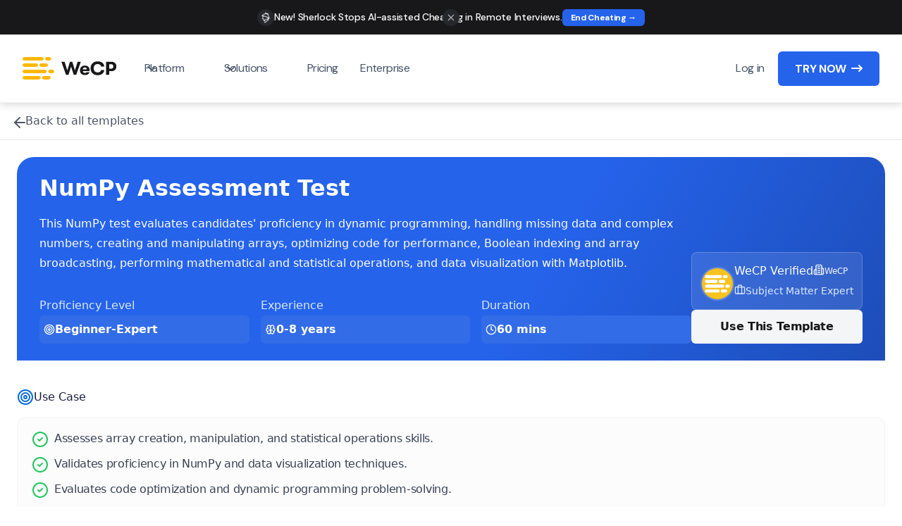

--- FILE ---
content_type: text/html; charset=utf-8
request_url: https://www.wecreateproblems.com/tests/numpy-assessment-test
body_size: 48416
content:
<!DOCTYPE html><!-- This site was created in Webflow. https://webflow.com --><!-- Last Published: Sat Jan 24 2026 04:52:26 GMT+0000 (Coordinated Universal Time) --><html data-wf-domain="www.wecreateproblems.com" data-wf-page="677f4011384da10cc75f28a7" data-wf-site="6516813912555e8b460c1ec2" lang="en" data-wf-collection="677f4010384da10cc75f27c6" data-wf-item-slug="numpy-assessment-test"><head><meta charset="utf-8"/><title>NumPy Assessment Test</title><meta content="This NumPy test evaluates candidates&#x27; proficiency in dynamic programming, handling missing data and complex numbers, creating and manipulating arrays, optimizing code for performance, Boolean indexing and array broadcasting, performing mathematical and statistical operations, and data visualization with Matplotlib." name="description"/><meta content="NumPy Assessment Test | Spot Top Talent with WeCP" property="og:title"/><meta content="This NumPy test evaluates candidates&#x27; proficiency in dynamic programming, handling missing data and complex numbers, creating and manipulating arrays, optimizing code for performance, Boolean indexing and array broadcasting, performing mathematical and statistical operations, and data visualization with Matplotlib." property="og:description"/><meta content="" property="og:image"/><meta content="NumPy Assessment Test | Spot Top Talent with WeCP" property="twitter:title"/><meta content="This NumPy test evaluates candidates&#x27; proficiency in dynamic programming, handling missing data and complex numbers, creating and manipulating arrays, optimizing code for performance, Boolean indexing and array broadcasting, performing mathematical and statistical operations, and data visualization with Matplotlib." property="twitter:description"/><meta content="" property="twitter:image"/><meta property="og:type" content="website"/><meta content="summary_large_image" name="twitter:card"/><meta content="width=device-width, initial-scale=1" name="viewport"/><meta content="whDD4Kc9LPumx8QFMVLGfCIeefTRwSHwRJaqBiVgbMI" name="google-site-verification"/><meta content="Webflow" name="generator"/><link href="https://cdn.prod.website-files.com/6516813912555e8b460c1ec2/css/wecreateproblems.webflow.shared.3a07b7576.css" rel="stylesheet" type="text/css" integrity="sha384-Oge3V2e0dJpbElcxfcES0VcLMhY7LRjV4Swcmw8jzPM26APZzjoKFQS5Z5k1YeJh" crossorigin="anonymous"/><link href="https://fonts.googleapis.com" rel="preconnect"/><link href="https://fonts.gstatic.com" rel="preconnect" crossorigin="anonymous"/><script src="https://ajax.googleapis.com/ajax/libs/webfont/1.6.26/webfont.js" type="text/javascript"></script><script type="text/javascript">WebFont.load({  google: {    families: ["Montserrat:100,100italic,200,200italic,300,300italic,400,400italic,500,500italic,600,600italic,700,700italic,800,800italic,900,900italic","Lato:100,100italic,300,300italic,400,400italic,700,700italic,900,900italic","Open Sans:300,300italic,400,400italic,600,600italic,700,700italic,800,800italic","DM Sans:regular,500,700","Inter:regular,500,600,700","Material Icons:regular","Raleway:200,300,regular,500,600,700,800"]  }});</script><script type="text/javascript">!function(o,c){var n=c.documentElement,t=" w-mod-";n.className+=t+"js",("ontouchstart"in o||o.DocumentTouch&&c instanceof DocumentTouch)&&(n.className+=t+"touch")}(window,document);</script><link href="https://cdn.prod.website-files.com/6516813912555e8b460c1ec2/65376d3ea7e832265fc3c829_download.png" rel="shortcut icon" type="image/x-icon"/><link href="https://cdn.prod.website-files.com/6516813912555e8b460c1ec2/65376e065d16f0451d885f20_download_256x256.png" rel="apple-touch-icon"/><link href="https://www.wecreateproblems.com/tests/numpy-assessment-test" rel="canonical"/><script async="" src="https://www.googletagmanager.com/gtag/js?id=G-JM4H40ECJ9"></script><script type="text/javascript">window.dataLayer = window.dataLayer || [];function gtag(){dataLayer.push(arguments);}gtag('set', 'developer_id.dZGVlNj', true);gtag('js', new Date());gtag('config', 'G-JM4H40ECJ9');</script><style>
  :root { --brand-blue:#256EB8; --brand-yellow:#ffb703; }
  .icon-badge { width:24px; height:24px; display:inline-block; }
  .icon-badge svg { display:block; width:100%; height:100%; }
</style>


<!-- Google Tag Manager -->
<script>(function(w,d,s,l,i){w[l]=w[l]||[];w[l].push({'gtm.start':
new Date().getTime(),event:'gtm.js'});var f=d.getElementsByTagName(s)[0],
j=d.createElement(s),dl=l!='dataLayer'?'&l='+l:'';j.async=true;j.src=
'https://www.googletagmanager.com/gtm.js?id='+i+dl;f.parentNode.insertBefore(j,f);
})(window,document,'script','dataLayer','GTM-N86R6DW');</script>
<!-- End Google Tag Manager -->

<script type="text/javascript">
    (function(c,l,a,r,i,t,y){
        c[a]=c[a]||function(){(c[a].q=c[a].q||[]).push(arguments)};
        t=l.createElement(r);t.async=1;t.src="https://www.clarity.ms/tag/"+i;
        y=l.getElementsByTagName(r)[0];y.parentNode.insertBefore(t,y);
    })(window, document, "clarity", "script", "ih60wqic7p");
</script>

<script type="text/javascript">
_linkedin_partner_id = "3665330";
window._linkedin_data_partner_ids = window._linkedin_data_partner_ids || [];
window._linkedin_data_partner_ids.push(_linkedin_partner_id);
</script><script type="text/javascript">
(function(l) {
if (!l){window.lintrk = function(a,b){window.lintrk.q.push([a,b])};
window.lintrk.q=[]}
var s = document.getElementsByTagName("script")[0];
var b = document.createElement("script");
b.type = "text/javascript";b.async = true;
b.src = "https://snap.licdn.com/li.lms-analytics/insight.min.js";
s.parentNode.insertBefore(b, s);})(window.lintrk);
</script>
<noscript>
<img height="1" width="1" style="display:none;" alt="" src="https://px.ads.linkedin.com/collect/?pid=3665330&fmt=gif" />
</noscript>

<script type="text/javascript">
  (function (f, b) {
    if (!b.__SV) {
      var e, g, i, h;
      window.mixpanel = b;
      b._i = [];
      b.init = function (e, f, c) {
        function g(a, d) {
          var b = d.split(".");
          2 == b.length && ((a = a[b[0]]), (d = b[1]));
          a[d] = function () {
            a.push([d].concat(Array.prototype.slice.call(arguments, 0)));
          };
        }
        var a = b;
        "undefined" !== typeof c ? (a = b[c] = []) : (c = "mixpanel");
        a.people = a.people || [];
        a.toString = function (a) {
          var d = "mixpanel";
          "mixpanel" !== c && (d += "." + c);
          a || (d += " (stub)");
          return d;
        };
        a.people.toString = function () {
          return a.toString(1) + ".people (stub)";
        };
        i =
          "disable time_event track track_pageview track_links track_forms track_with_groups add_group set_group remove_group register register_once alias unregister identify name_tag set_config reset opt_in_tracking opt_out_tracking has_opted_in_tracking has_opted_out_tracking clear_opt_in_out_tracking start_batch_senders people.set people.set_once people.unset people.increment people.append people.union people.track_charge people.clear_charges people.delete_user people.remove".split(
            " "
          );
        for (h = 0; h < i.length; h++) g(a, i[h]);
        var j = "set set_once union unset remove delete".split(" ");
        a.get_group = function () {
          function b(c) {
            d[c] = function () {
              call2_args = arguments;
              call2 = [c].concat(Array.prototype.slice.call(call2_args, 0));
              a.push([e, call2]);
            };
          }
          for (
            var d = {},
              e = ["get_group"].concat(
                Array.prototype.slice.call(arguments, 0)
              ),
              c = 0;
            c < j.length;
            c++
          )
            b(j[c]);
          return d;
        };
        b._i.push([e, f, c]);
      };
      b.__SV = 1.2;
      e = f.createElement("script");
      e.type = "text/javascript";
      e.async = !0;
      e.src =
        "undefined" !== typeof MIXPANEL_CUSTOM_LIB_URL
          ? MIXPANEL_CUSTOM_LIB_URL
          : "file:" === f.location.protocol &&
            "//cdn.mxpnl.com/libs/mixpanel-2-latest.min.js".match(/^\/\//)
          ? "https://cdn.mxpnl.com/libs/mixpanel-2-latest.min.js"
          : "//cdn.mxpnl.com/libs/mixpanel-2-latest.min.js";
      g = f.getElementsByTagName("script")[0];
      g.parentNode.insertBefore(e, g);
    }
  })(document, window.mixpanel || []);
  mixpanel.init("517f1f6d93c66c5e333622f25fce307c");
</script><style> 
.use-case-text ul{
padding:0;
padding-left: 1.25rem;
list-style-type: none
}

.use-case-text li{
background-image: url('https://cdn.prod.website-files.com/6516813912555e8b460c1ec2/67aca910ed03179359ee74db_check%20svg.svg');
background-repeat: no-repeat;
padding-left:2rem;
background-position: 0 3px;
background-size: 24px;
}

</style><script type="text/javascript">window.__WEBFLOW_CURRENCY_SETTINGS = {"currencyCode":"USD","symbol":"$","decimal":".","fractionDigits":2,"group":",","template":"{{wf {\"path\":\"symbol\",\"type\":\"PlainText\"} }} {{wf {\"path\":\"amount\",\"type\":\"CommercePrice\"} }} {{wf {\"path\":\"currencyCode\",\"type\":\"PlainText\"} }}","hideDecimalForWholeNumbers":false};</script></head><body><div data-w-id="37444caf-8112-6043-a8a1-3cee56571532" data-animation="default" data-collapse="medium" data-duration="400" data-easing="ease" data-easing2="ease" role="banner" class="uui-navbar08_component-4 w-nav"><div class="uui-navbar08_bannerwrapper"><div class="a-banner-announcement-2"><div class="w-layout-hflex a-banner-container-2"><div class="a-banner-text-wrapper-flex-center"><div class="a-banner-icon"><img loading="lazy" src="https://cdn.prod.website-files.com/6516813912555e8b460c1ec2/67d135dbcbb86be996ca8010_sherlockai_white.png" alt="" class="a-icon-small-5"/></div><a href="https://www.withsherlock.ai/" class="new-paragraph-small-14px-v2 text-align-center-2 new-text-color-white">New! Sherlock Stops AI-assisted Cheating in Remote Interviews. <span class="new-span-text-primary">End Cheating Now!</span></a><a href="https://www.withsherlock.ai/" class="a-banner-button w-button">End Cheating →</a></div><a data-w-id="e0ce8154-0c8e-9fa2-7a5a-10649e002b51" href="#" class="a-banner-button-small-2 w-inline-block"><div class="icon-code-24px w-embed"><svg xmlns="http://www.w3.org/2000/svg" width="16" height="16" viewBox="0 0 16 16" fill="none">
<path d="M12.2 3.80667C11.94 3.54667 11.52 3.54667 11.26 3.80667L7.99998 7.06L4.73998 3.8C4.47998 3.54 4.05998 3.54 3.79998 3.8C3.53998 4.06 3.53998 4.48 3.79998 4.74L7.05998 8L3.79998 11.26C3.53998 11.52 3.53998 11.94 3.79998 12.2C4.05998 12.46 4.47998 12.46 4.73998 12.2L7.99998 8.94L11.26 12.2C11.52 12.46 11.94 12.46 12.2 12.2C12.46 11.94 12.46 11.52 12.2 11.26L8.93998 8L12.2 4.74C12.4533 4.48667 12.4533 4.06 12.2 3.80667Z" fill="currentColor"/>
</svg></div></a></div></div></div><div class="uui-navbar08_container-2"><a href="/" class="uui-navbar08_logo-link-2 w-nav-brand"><div class="uui-logo_component-3"><img loading="lazy" src="https://cdn.prod.website-files.com/6516813912555e8b460c1ec2/673f442e25d263a59952f0cf_Logo_forWebsite.svg" alt="Logo" class="uui-logo_image-4"/></div></a><nav role="navigation" class="uui-navbar08_menu-2 w-nav-menu"><div class="uui-navbar08_menu-left-3"><div data-delay="300" data-hover="true" data-w-id="37444caf-8112-6043-a8a1-3cee56571540" class="uui-navbar08_menu-dropdown-2 w-dropdown"><div class="uui-navbar08_dropdown-toggle-2 w-dropdown-toggle"><div class="uui-dropdown-icon-3 w-embed"><svg width="20" height="20" viewBox="0 0 20 20" fill="none" xmlns="http://www.w3.org/2000/svg">
<path d="M5 7.5L10 12.5L15 7.5" stroke="CurrentColor" stroke-width="1.67" stroke-linecap="round" stroke-linejoin="round"/>
</svg></div><div>Platform</div></div><nav class="uui-navbar08_dropdown-list-2 platform_dropdown w-dropdown-list"><div class="uui-navbar08_dropdown-content-2"><div class="uui-navbar08_dropdown-link-list-2"><h4 class="uui-navbar08_heading-2">Products</h4><a data-w-id="37444caf-8112-6043-a8a1-3cee5657154d" href="/ai-interviewer" class="uui-navbar08_dropdown-link-2 w-inline-block"><div class="uui-navbar08_icon-wrapper-2"><div class="uui-icon-1x1-xsmall-18 w-embed"><svg width="25" height="24" viewBox="0 0 25 24" fill="none" xmlns="http://www.w3.org/2000/svg">
<path d="M19.5 8V14C19.5 14.8284 18.8284 15.5 18 15.5H6C5.17157 15.5 4.5 14.8284 4.5 14V6.5C4.5 5.67157 5.17157 5 6 5H16.5" stroke="#2463EB" stroke-width="1.2" stroke-linecap="round" stroke-linejoin="round"/>
<path d="M9 18.5H15" stroke="#2463EB" stroke-width="1.2" stroke-linecap="round" stroke-linejoin="round"/>
<path d="M12 15.5V18.5" stroke="#2463EB" stroke-width="1.2" stroke-linecap="round" stroke-linejoin="round"/>
<path d="M12.4259 11.5349C12.8719 11.2687 13.2154 10.8705 13.4042 10.4006C13.5931 9.93065 13.6171 9.41458 13.4726 8.93043C13.3282 8.44628 13.0231 8.02039 12.6035 7.7172C12.1839 7.414 11.6727 7.25 11.1472 7.25C10.6217 7.25 10.1105 7.414 9.69091 7.7172C9.27134 8.02039 8.96623 8.44628 8.82176 8.93043C8.67728 9.41458 8.70128 9.93065 8.89015 10.4006C9.07901 10.8705 9.42245 11.2687 9.86851 11.5349C9.13403 11.7653 8.47317 12.1957 7.94178 12.8017C7.89319 12.8571 7.86956 12.9287 7.87606 13.0008C7.88256 13.0728 7.91868 13.1395 7.97646 13.186C8.03423 13.2326 8.10895 13.2552 8.18415 13.249C8.25936 13.2428 8.32891 13.2081 8.37749 13.1528C9.09135 12.3362 10.0752 11.8866 11.1454 11.8866C12.2157 11.8866 13.1995 12.3362 13.9155 13.1528C13.9641 13.2081 14.0336 13.2428 14.1088 13.249C14.184 13.2552 14.2587 13.2326 14.3165 13.186C14.3743 13.1395 14.4104 13.0728 14.4169 13.0008C14.4234 12.9287 14.3998 12.8571 14.3512 12.8017C13.8194 12.1957 13.1586 11.7653 12.4259 11.5349ZM9.29586 9.56899C9.29586 9.21846 9.40434 8.8758 9.60757 8.58435C9.8108 8.2929 10.0997 8.06574 10.4376 7.93159C10.7756 7.79745 11.1475 7.76236 11.5062 7.83074C11.865 7.89913 12.1946 8.06792 12.4533 8.31578C12.7119 8.56364 12.8881 8.87944 12.9594 9.22323C13.0308 9.56702 12.9942 9.92337 12.8542 10.2472C12.7142 10.5711 12.4771 10.8479 12.173 11.0426C11.8688 11.2373 11.5112 11.3413 11.1454 11.3413C10.6551 11.3407 10.1849 11.1538 9.83821 10.8216C9.49147 10.4893 9.29643 10.0389 9.29586 9.56899ZM14.6795 8.12388C14.8823 8.58089 14.9868 9.07239 14.9868 9.56899C14.9868 10.0656 14.8823 10.5571 14.6795 11.0141C14.6576 11.0632 14.6211 11.1052 14.5746 11.1346C14.528 11.1641 14.4735 11.1797 14.4177 11.1797C14.3706 11.1798 14.3242 11.1686 14.2827 11.1472C14.2413 11.1259 14.206 11.0949 14.18 11.0573C14.1541 11.0196 14.1383 10.9764 14.1341 10.9314C14.1299 10.8865 14.1374 10.8412 14.1559 10.7997C14.3287 10.4105 14.4177 9.99192 14.4177 9.56899C14.4177 9.14605 14.3287 8.72746 14.1559 8.33826C14.1263 8.27173 14.1254 8.19663 14.1535 8.12949C14.1816 8.06234 14.2364 8.00865 14.3058 7.98022C14.3753 7.95179 14.4536 7.95096 14.5237 7.9779C14.5938 8.00484 14.6498 8.05735 14.6795 8.12388ZM16.125 9.56899C16.1263 10.2152 15.9897 10.8549 15.7234 11.4486C15.6923 11.513 15.6362 11.5632 15.5671 11.5886C15.498 11.6139 15.4212 11.6125 15.3532 11.5846C15.2852 11.5566 15.2312 11.5044 15.2027 11.4389C15.1742 11.3734 15.1734 11.2999 15.2006 11.2339C15.435 10.7076 15.5559 10.1413 15.5559 9.56899C15.5559 8.99672 15.435 8.43037 15.2006 7.90405C15.1846 7.87095 15.1756 7.83512 15.1743 7.79866C15.173 7.7622 15.1794 7.72586 15.193 7.6918C15.2066 7.65773 15.2272 7.62663 15.2536 7.60034C15.28 7.57405 15.3116 7.55309 15.3466 7.53872C15.3816 7.52435 15.4193 7.51686 15.4573 7.51668C15.4954 7.5165 15.5331 7.52365 15.5682 7.53769C15.6034 7.55173 15.6352 7.57239 15.6619 7.59844C15.6885 7.62448 15.7095 7.65539 15.7234 7.68933C15.9897 8.28308 16.1263 8.92275 16.125 9.56899Z" fill="#2463EB"/>
<path d="M18.1406 3.63721C19.1172 3.63721 21.0703 3.14893 21.0703 0.70752C21.0703 1.68408 21.5586 3.63721 24 3.63721C21.5586 3.63721 21.0703 5.59033 21.0703 6.56689C21.0703 4.12549 19.1172 3.63721 18.1406 3.63721Z" stroke="#2463EB" stroke-width="0.8" stroke-linejoin="round"/>
</svg></div></div><div class="uui-navbar08_item-right-2"><div class="uui-navbar08_item-heading-2 text-weight-normal">AI Interviews</div><div class="uui-text-size-small-14 hide-mobile-landscape-3">First rounds screening by AI, fraud-free</div></div></a><a data-w-id="37444caf-8112-6043-a8a1-3cee56571555" href="/screen" class="uui-navbar08_dropdown-link-2 w-inline-block"><div class="uui-navbar08_icon-wrapper-2"><div class="uui-icon-1x1-xsmall-18 w-embed"><svg width="24" height="24" viewBox="0 0 24 24" fill="none" xmlns="http://www.w3.org/2000/svg">
<path d="M19.0875 4.05273H4.9125C3.93392 4.05273 3.14062 4.84603 3.14062 5.8246V14.684C3.14062 15.6625 3.93392 16.4558 4.9125 16.4558H19.0875C20.066 16.4558 20.8593 15.6625 20.8593 14.684V5.8246C20.8593 4.84603 20.066 4.05273 19.0875 4.05273Z" stroke="#BDD0F9" stroke-width="1.4175" stroke-linecap="round" stroke-linejoin="round"/>
<path d="M8.45703 20H15.5445" stroke="#BDD0F9" stroke-width="1.4175" stroke-linecap="round" stroke-linejoin="round"/>
<path d="M12 16.4561V19.9998" stroke="#BDD0F9" stroke-width="1.4175" stroke-linecap="round" stroke-linejoin="round"/>
<path d="M13.4455 11.772C13.9724 11.4576 14.3781 10.9872 14.6012 10.4321C14.8243 9.87705 14.8527 9.26745 14.682 8.69555C14.5114 8.12364 14.1509 7.62056 13.6553 7.26242C13.1597 6.90427 12.5558 6.71054 11.9351 6.71054C11.3143 6.71054 10.7105 6.90427 10.2149 7.26242C9.71925 7.62056 9.35884 8.12364 9.18818 8.69555C9.01751 9.26745 9.04587 9.87705 9.26896 10.4321C9.49206 10.9872 9.89775 11.4576 10.4247 11.772C9.55705 12.0442 8.77641 12.5527 8.1487 13.2685C8.09132 13.3339 8.06339 13.4185 8.07108 13.5036C8.07876 13.5887 8.12142 13.6674 8.18967 13.7224C8.25792 13.7774 8.34617 13.8042 8.43501 13.7968C8.53253 13.7968 8.57527 13.7968 8.71775 13.7968C9.80535 13.7968 10.6709 13.7968 11.9351 13.7968C13.1993 13.7968 13.5318 13.7968 14.9515 13.7968C15.1477 13.7968 15.2515 13.7968 15.4335 13.7968C15.5223 13.8042 15.6106 13.7774 15.6788 13.7224C15.7471 13.6674 15.7898 13.5887 15.7974 13.5036C15.8051 13.4185 15.7772 13.3339 15.7198 13.2685C15.0917 12.5527 14.311 12.0442 13.4455 11.772ZM16.1076 7.74281C16.3471 8.28265 16.4706 8.86323 16.4706 9.44984C16.4706 10.0364 16.3471 10.617 16.1076 11.1569C16.0817 11.2149 16.0387 11.2644 15.9837 11.2992C15.9287 11.334 15.8643 11.3525 15.7984 11.3525C15.7427 11.3526 15.688 11.3394 15.639 11.3141C15.5899 11.2889 15.5482 11.2524 15.5176 11.2079C15.4869 11.1634 15.4683 11.1123 15.4633 11.0592C15.4584 11.0061 15.4672 10.9526 15.4891 10.9036C15.6932 10.4439 15.7984 9.94943 15.7984 9.44984C15.7984 8.95024 15.6932 8.45578 15.4891 7.99604C15.4541 7.91746 15.4531 7.82875 15.4863 7.74943C15.5195 7.67012 15.5842 7.60669 15.6662 7.57311C15.7483 7.53953 15.8408 7.53854 15.9236 7.57037C16.0064 7.60219 16.0726 7.66422 16.1076 7.74281ZM17.8151 9.44984C17.8167 10.2132 17.6553 10.9688 17.3408 11.6702C17.304 11.7462 17.2377 11.8055 17.1561 11.8354C17.0744 11.8654 16.9838 11.8637 16.9034 11.8307C16.823 11.7977 16.7593 11.736 16.7256 11.6587C16.6919 11.5813 16.6911 11.4945 16.7231 11.4165C17.0001 10.7948 17.1429 10.1258 17.1429 9.44984C17.1429 8.77385 17.0001 8.10485 16.7231 7.48313C16.7042 7.44404 16.6937 7.40171 16.6921 7.35864C16.6906 7.31558 16.6981 7.27265 16.7142 7.23241C16.7303 7.19217 16.7546 7.15544 16.7858 7.12438C16.817 7.09332 16.8543 7.06857 16.8957 7.0516C16.937 7.03462 16.9815 7.02577 17.0264 7.02556C17.0714 7.02535 17.1159 7.03379 17.1575 7.05038C17.199 7.06696 17.2366 7.09136 17.268 7.12213C17.2995 7.1529 17.3243 7.18941 17.3408 7.22949C17.6553 7.93086 17.8167 8.68647 17.8151 9.44984Z" fill="#2463EB"/>
</svg></div></div><div class="uui-navbar08_item-right-2"><div class="uui-navbar08_item-heading-2 text-weight-normal">AI Assessments</div><div class="uui-text-size-small-14 hide-mobile-landscape-3">In-depth skill evaluations with tests</div></div></a><a data-w-id="37444caf-8112-6043-a8a1-3cee5657155d" href="/interview" class="uui-navbar08_dropdown-link-2 w-inline-block"><div class="uui-navbar08_icon-wrapper-2"><div class="uui-icon-1x1-xsmall-18 w-embed"><svg width="24" height="24" viewBox="0 0 24 24" fill="none" xmlns="http://www.w3.org/2000/svg">
<path fill-rule="evenodd" clip-rule="evenodd" d="M3.5 3H5V19.5C5 20.3284 4.32843 21 3.5 21C2.67157 21 2 20.3284 2 19.5V4.5C2 3.67157 2.67157 3 3.5 3Z" fill="#2463EB"/>
<path opacity="0.3" fill-rule="evenodd" clip-rule="evenodd" d="M7 2.99994L19.7548 2.99998C20.3071 2.99998 20.7548 3.4477 20.7548 3.99998C20.7548 4.24702 20.6633 4.48532 20.4981 4.66894L17.5001 7.99999L20.4981 11.331C20.8675 11.7415 20.8342 12.3738 20.4237 12.7433C20.2401 12.9085 20.0018 13 19.7548 13H7V2.99994Z" fill="#2463EB"/>
</svg></div></div><div class="uui-navbar08_item-right-2"><div class="uui-navbar08_text-wrapper-2"><div class="uui-navbar08_item-heading-2 margin-bottom-0 text-weight-normal">Panel Interviews</div></div><div class="uui-text-size-small-14 hide-mobile-landscape-3">Interviewing platform with AI-companion</div></div></a><h4 class="uui-navbar08_heading-2">Add-ons</h4><a data-w-id="37444caf-8112-6043-a8a1-3cee5657158b" href="/sherlock" class="uui-navbar08_dropdown-link-2 w-inline-block"><div class="uui-navbar08_icon-wrapper-2"><img src="https://cdn.prod.website-files.com/6516813912555e8b460c1ec2/67d1351e5137caa84a32dadc_sherlockai.png" loading="lazy" alt=""/></div><div class="uui-navbar08_item-right-2"><div class="uui-navbar08_text-wrapper-2"><div class="uui-navbar08_item-heading-2 text-weight-normal">Sherlock AI</div><div class="uui-badge-small-success-7"><div>New</div></div></div><div class="uui-text-size-small-14 hide-mobile-landscape-3">AI Integrity Guardian<br/><br/></div></div></a><a data-w-id="37444caf-8112-6043-a8a1-3cee5657156b" href="/ai" class="uui-navbar08_dropdown-link-2 w-inline-block"><div class="uui-navbar08_icon-wrapper-2"><div class="uui-icon-1x1-xsmall-18 w-embed"><svg width="24" height="24" viewBox="0 0 24 24" fill="none" xmlns="http://www.w3.org/2000/svg">
<path d="M9.93694 15.5C9.84766 15.1539 9.66728 14.8381 9.41456 14.5854C9.16184 14.3327 8.84601 14.1523 8.49994 14.063L2.36494 12.481C2.26027 12.4513 2.16815 12.3883 2.10255 12.3014C2.03696 12.2146 2.00146 12.1088 2.00146 12C2.00146 11.8912 2.03696 11.7854 2.10255 11.6986C2.16815 11.6118 2.26027 11.5487 2.36494 11.519L8.49994 9.93601C8.84589 9.84681 9.16163 9.66658 9.41434 9.41404C9.66705 9.16151 9.84751 8.84589 9.93694 8.50001L11.5189 2.36501C11.5483 2.25992 11.6113 2.16735 11.6983 2.1014C11.7852 2.03545 11.8913 1.99976 12.0004 1.99976C12.1096 1.99976 12.2157 2.03545 12.3026 2.1014C12.3896 2.16735 12.4525 2.25992 12.4819 2.36501L14.0629 8.50001C14.1522 8.84608 14.3326 9.1619 14.5853 9.41462C14.838 9.66734 15.1539 9.84773 15.4999 9.93701L21.6349 11.518C21.7404 11.5471 21.8335 11.61 21.8998 11.6971C21.9661 11.7841 22.002 11.8906 22.002 12C22.002 12.1094 21.9661 12.2159 21.8998 12.3029C21.8335 12.39 21.7404 12.4529 21.6349 12.482L15.4999 14.063C15.1539 14.1523 14.838 14.3327 14.5853 14.5854C14.3326 14.8381 14.1522 15.1539 14.0629 15.5L12.4809 21.635C12.4515 21.7401 12.3886 21.8327 12.3016 21.8986C12.2147 21.9646 12.1086 22.0003 11.9994 22.0003C11.8903 22.0003 11.7842 21.9646 11.6973 21.8986C11.6103 21.8327 11.5473 21.7401 11.5179 21.635L9.93694 15.5Z" fill="url(#paint0_angular_1007_415)"/>
<path d="M20 3V7" stroke="#3899FF" stroke-width="1.33333" stroke-linecap="round" stroke-linejoin="round"/>
<path d="M22 5H18" stroke="#3899FF" stroke-width="1.33333" stroke-linecap="round" stroke-linejoin="round"/>
<path d="M4 17V19" stroke="#3899FF" stroke-width="1.33333" stroke-linecap="round" stroke-linejoin="round"/>
<path d="M5 18H3" stroke="#3899FF" stroke-width="1.33333" stroke-linecap="round" stroke-linejoin="round"/>
<defs>
<radialGradient id="paint0_angular_1007_415" cx="0" cy="0" r="1" gradientUnits="userSpaceOnUse" gradientTransform="translate(12.0002 2.00008) rotate(90) scale(20 20)">
<stop stop-color="#2463EB"/>
<stop offset="1" stop-color="#BDD0F9"/>
</radialGradient>
</defs>
</svg></div></div><div class="uui-navbar08_item-right-2"><div class="uui-navbar08_text-wrapper-2"><div class="uui-navbar08_item-heading-2 text-weight-normal">WeCP AI</div></div><div class="uui-text-size-small-14 hide-mobile-landscape-3">AI-Powered Test Creation</div></div></a><a data-w-id="37444caf-8112-6043-a8a1-3cee56571577" href="/english-pro" class="uui-navbar08_dropdown-link-2 w-inline-block"><div class="uui-navbar08_icon-wrapper-2"><div class="uui-icon-1x1-xsmall-18 w-embed"><svg width="24" height="24" viewBox="0 0 24 24" fill="none" xmlns="http://www.w3.org/2000/svg">
<path opacity="0.3" fill-rule="evenodd" clip-rule="evenodd" d="M9.61765 5L8.7353 7H3C2.44772 7 2 6.55228 2 6C2 5.44772 2.44772 5 3 5H9.61765ZM14.3824 5H21C21.5523 5 22 5.44772 22 6C22 6.55228 21.5523 7 21 7H15.2647L14.3824 5ZM6.08824 13L5.20588 15H3C2.44772 15 2 14.5523 2 14C2 13.4477 2.44772 13 3 13H6.08824ZM17.9118 13H21C21.5523 13 22 13.4477 22 14C22 14.5523 21.5523 15 21 15H18.7941L17.9118 13ZM7.85294 9L6.97059 11H3C2.44772 11 2 10.5523 2 10C2 9.44772 2.44772 9 3 9H7.85294ZM16.1471 9H21C21.5523 9 22 9.44772 22 10C22 10.5523 21.5523 11 21 11H17.0294L16.1471 9ZM4.32353 17L3.44118 19H3C2.44772 19 2 18.5523 2 18C2 17.4477 2.44772 17 3 17H4.32353ZM19.6765 17H21C21.5523 17 22 17.4477 22 18C22 18.5523 21.5523 19 21 19H20.5588L19.6765 17Z" fill="#2463EB"/>
<path fill-rule="evenodd" clip-rule="evenodd" d="M11.044 5.25601H13.006L18.5 19H16L14.716 15.084H9.19L7.5 19H5L11.044 5.25601ZM13.924 13.14L11.962 7.95601L9.964 13.14H13.924Z" fill="#2463EB"/>
</svg></div></div><div class="uui-navbar08_item-right-2"><div class="uui-navbar08_text-wrapper-2"><div class="uui-navbar08_item-heading-2 margin-bottom-0 text-weight-normal">English Pro</div></div><div class="uui-text-size-small-14 hide-mobile-landscape-3">Full-Scope English Testing<br/><br/></div></div></a><a data-w-id="37444caf-8112-6043-a8a1-3cee56571583" href="/culture-pro" class="uui-navbar08_dropdown-link-2 w-inline-block"><div class="uui-navbar08_icon-wrapper-2"><div class="uui-icon-1x1-xsmall-18 w-embed"><svg width="24" height="24" viewBox="0 0 24 24" fill="none" xmlns="http://www.w3.org/2000/svg">
<path fill-rule="evenodd" clip-rule="evenodd" d="M19 11H20C21.6569 11 23 12.3431 23 14C23 15.6569 21.6569 17 20 17H19V20C19 21.1046 18.1046 22 17 22H5C3.89543 22 3 21.1046 3 20V17H5C6.65685 17 8 15.6569 8 14C8 12.3431 6.65685 11 5 11H3V8C3 6.89543 3.89543 6 5 6H8V5C8 3.34315 9.34315 2 11 2C12.6569 2 14 3.34315 14 5V6H17C18.1046 6 19 6.89543 19 8V11Z" fill="#2463EB"/>
</svg></div></div><div class="uui-navbar08_item-right-2"><div class="uui-navbar08_item-heading-2 text-weight-normal">Culture Pro</div><div class="uui-text-size-small-14 hide-mobile-landscape-3">Cultural Alignment Assessment<br/><br/></div></div></a><a data-w-id="6279b897-30af-98ca-8640-84a168c1214e" href="/vibe-coder-assessment" class="uui-navbar08_dropdown-link-2 w-inline-block"><div class="uui-navbar08_icon-wrapper-2"><div class="uui-icon-1x1-xsmall-18 w-embed"><svg width="24" height="24" viewBox="0 0 24 24" fill="none" xmlns="http://www.w3.org/2000/svg">
<path d="M17.2718 8.68537C16.8933 8.2832 16.9125 7.65032 17.3146 7.27181C17.7168 6.89329 18.3497 6.91247 18.7282 7.31464L22.7282 11.5646C23.0906 11.9497 23.0906 12.5503 22.7282 12.9354L18.7282 17.1854C18.3497 17.5875 17.7168 17.6067 17.3146 17.2282C16.9125 16.8497 16.8933 16.2168 17.2718 15.8146L20.6268 12.25L17.2718 8.68537ZM6.7282 8.68537L3.37325 12.25L6.7282 15.8146C7.10672 16.2168 7.08754 16.8497 6.68536 17.2282C6.28319 17.6067 5.65032 17.5875 5.2718 17.1854L1.2718 12.9354C0.9094 12.5503 0.9094 11.9497 1.2718 11.5646L5.2718 7.31464C5.65032 6.91246 6.28319 6.89329 6.68536 7.2718C7.08754 7.65032 7.10672 8.28319 6.7282 8.68537Z" fill="#3699FF"/>
<g clip-path="url(#clip0_1210_432)">
<path d="M11.2065 13.3462C11.1721 13.213 11.1027 13.0916 11.0055 12.9944C10.9083 12.8972 10.7869 12.8278 10.6538 12.7935L8.29416 12.185C8.2539 12.1736 8.21847 12.1493 8.19324 12.1159C8.16801 12.0826 8.15436 12.0418 8.15436 12C8.15436 11.9581 8.16801 11.9174 8.19324 11.8841C8.21847 11.8507 8.2539 11.8264 8.29416 11.815L10.6538 11.2062C10.7868 11.1718 10.9083 11.1025 11.0055 11.0054C11.1027 10.9083 11.1721 10.7869 11.2065 10.6538L11.8149 8.29423C11.8262 8.25381 11.8505 8.21821 11.8839 8.19284C11.9173 8.16748 11.9581 8.15375 12.0001 8.15375C12.0421 8.15375 12.0829 8.16748 12.1163 8.19284C12.1498 8.21821 12.174 8.25381 12.1853 8.29423L12.7934 10.6538C12.8277 10.7869 12.8971 10.9084 12.9943 11.0056C13.0915 11.1028 13.213 11.1722 13.3461 11.2065L15.7057 11.8146C15.7463 11.8258 15.7821 11.85 15.8076 11.8835C15.8331 11.917 15.8469 11.9579 15.8469 12C15.8469 12.0421 15.8331 12.083 15.8076 12.1165C15.7821 12.15 15.7463 12.1742 15.7057 12.1854L13.3461 12.7935C13.213 12.8278 13.0915 12.8972 12.9943 12.9944C12.8971 13.0916 12.8277 13.213 12.7934 13.3462L12.1849 15.7058C12.1736 15.7462 12.1494 15.7818 12.116 15.8072C12.0825 15.8325 12.0417 15.8462 11.9997 15.8462C11.9578 15.8462 11.9169 15.8325 11.8835 15.8072C11.8501 15.7818 11.8259 15.7462 11.8145 15.7058L11.2065 13.3462Z" fill="#B9DDFF"/>
<path d="M15.077 8.53851V10.077" stroke="#3699FF" stroke-width="0.555556" stroke-linecap="round" stroke-linejoin="round"/>
<path d="M15.8462 9.30774H14.3077" stroke="#3699FF" stroke-width="0.555556" stroke-linecap="round" stroke-linejoin="round"/>
<path d="M8.9231 13.9231V14.6923" stroke="#3699FF" stroke-width="0.555556" stroke-linecap="round" stroke-linejoin="round"/>
<path d="M9.30774 14.3077H8.53851" stroke="#3699FF" stroke-width="0.555556" stroke-linecap="round" stroke-linejoin="round"/>
</g>
<defs>
<clipPath id="clip0_1210_432">
<rect width="9.23077" height="9.23077" fill="white" transform="translate(7.38464 7.38464)"/>
</clipPath>
</defs>
</svg></div></div><div class="uui-navbar08_item-right-2"><div class="uui-navbar08_text-wrapper-2"><div class="uui-navbar08_item-heading-2 text-weight-normal">Vibe Coder Assessment</div><div class="uui-badge-small-success-7"><div>New</div></div></div><div class="uui-text-size-small-14 hide-mobile-landscape-3">Assess Natural Language Coding Skills</div></div></a><div class="spacer-1-rem"></div></div><div class="hover-block-wrapper"><div class="card-hover card_as"><div class="card-hover_image-wrapper"><img src="https://cdn.prod.website-files.com/6516813912555e8b460c1ec2/68d63baba00ccac7b2e64603_Launch%20AI%20Interviewers%20(1).png" loading="lazy" width="940" sizes="(max-width: 940px) 100vw, 940px, 100vw" alt="" srcset="https://cdn.prod.website-files.com/6516813912555e8b460c1ec2/68d63baba00ccac7b2e64603_Launch%20AI%20Interviewers%20(1)-p-500.png 500w, https://cdn.prod.website-files.com/6516813912555e8b460c1ec2/68d63baba00ccac7b2e64603_Launch%20AI%20Interviewers%20(1)-p-800.png 800w, https://cdn.prod.website-files.com/6516813912555e8b460c1ec2/68d63baba00ccac7b2e64603_Launch%20AI%20Interviewers%20(1).png 940w" class="card-hover_image"/></div><div class="card-hover_heading">What are AI Interviews?</div><div class="card-hover_description">Let AI conduct first-round screening interviews automatically for unlimited candidates in parallel. Get faster insights, reduce scheduling overhead, and screen efficiently.</div></div><div class="card-hover card_in"><div class="card-hover_image-wrapper"><img src="https://cdn.prod.website-files.com/6516813912555e8b460c1ec2/6845cddb4e37eeec9b3bbc8c_45%20(2).webp" loading="lazy" width="940" sizes="(max-width: 767px) 100vw, 940px, 100vw" alt="" srcset="https://cdn.prod.website-files.com/6516813912555e8b460c1ec2/6845cddb4e37eeec9b3bbc8c_45%20(2)-p-500.webp 500w, https://cdn.prod.website-files.com/6516813912555e8b460c1ec2/6845cddb4e37eeec9b3bbc8c_45%20(2)-p-800.webp 800w, https://cdn.prod.website-files.com/6516813912555e8b460c1ec2/6845cddb4e37eeec9b3bbc8c_45%20(2)-p-1080.webp 1080w, https://cdn.prod.website-files.com/6516813912555e8b460c1ec2/6845cddb4e37eeec9b3bbc8c_45%20(2)-p-1600.webp 1600w, https://cdn.prod.website-files.com/6516813912555e8b460c1ec2/6845cddb4e37eeec9b3bbc8c_45%20(2).webp 1880w" class="card-hover_image"/></div><div class="card-hover_heading">What is AI Assessment?</div><div class="card-hover_description">AI Assessment enables organizations to measure technical, functional and domain competencies accurately using advanced AI-powered assessments tailored for various roles and industries.</div></div><div class="card-hover card_up"><div class="card-hover_image-wrapper"><img src="https://cdn.prod.website-files.com/6516813912555e8b460c1ec2/6845cddb01a90b44e7b051f5_46%20(1).webp" loading="lazy" width="940" sizes="(max-width: 767px) 100vw, 940px, 100vw" alt="" srcset="https://cdn.prod.website-files.com/6516813912555e8b460c1ec2/6845cddb01a90b44e7b051f5_46%20(1)-p-500.webp 500w, https://cdn.prod.website-files.com/6516813912555e8b460c1ec2/6845cddb01a90b44e7b051f5_46%20(1)-p-800.webp 800w, https://cdn.prod.website-files.com/6516813912555e8b460c1ec2/6845cddb01a90b44e7b051f5_46%20(1)-p-1080.webp 1080w, https://cdn.prod.website-files.com/6516813912555e8b460c1ec2/6845cddb01a90b44e7b051f5_46%20(1)-p-1600.webp 1600w, https://cdn.prod.website-files.com/6516813912555e8b460c1ec2/6845cddb01a90b44e7b051f5_46%20(1).webp 1880w" class="card-hover_image"/></div><div class="card-hover_heading">What are Panel Interviews?</div><div class="card-hover_description">Panel Interviews let hiring teams run structured, collaborative interviews with AI as a trusted co-pilot. Interviewers stay focused on candidates, while the AI manages structure, consistency, and fraud protection - making every interview fair, efficient, and secure.</div></div><div class="card-hover card_sh"><div class="card-hover_image-wrapper"><img src="https://cdn.prod.website-files.com/6516813912555e8b460c1ec2/6845cddb97cfa48a47e451e4_37.webp" loading="lazy" width="940" sizes="(max-width: 767px) 100vw, 940px, 100vw" alt="" srcset="https://cdn.prod.website-files.com/6516813912555e8b460c1ec2/6845cddb97cfa48a47e451e4_37-p-500.webp 500w, https://cdn.prod.website-files.com/6516813912555e8b460c1ec2/6845cddb97cfa48a47e451e4_37-p-800.webp 800w, https://cdn.prod.website-files.com/6516813912555e8b460c1ec2/6845cddb97cfa48a47e451e4_37-p-1080.webp 1080w, https://cdn.prod.website-files.com/6516813912555e8b460c1ec2/6845cddb97cfa48a47e451e4_37-p-1600.webp 1600w, https://cdn.prod.website-files.com/6516813912555e8b460c1ec2/6845cddb97cfa48a47e451e4_37.webp 1880w" class="card-hover_image"/></div><div class="card-hover_heading">What is Sherlock AI?</div><div class="card-hover_description">Sherlock can detect most ways candidate cheat. It balances rich candidate experience with assessment integrity. With 92% accuracy Sherlock beats all the traditional ways candidates have been proctored so far in online assessment, exams or interviews.</div></div><div class="card-hover card_ai"><div class="card-hover_image-wrapper"><img src="https://cdn.prod.website-files.com/6516813912555e8b460c1ec2/6845cdd991ee175f2b8efe77_34.webp" loading="lazy" width="940" sizes="(max-width: 767px) 100vw, 940px, 100vw" alt="" srcset="https://cdn.prod.website-files.com/6516813912555e8b460c1ec2/6845cdd991ee175f2b8efe77_34-p-500.webp 500w, https://cdn.prod.website-files.com/6516813912555e8b460c1ec2/6845cdd991ee175f2b8efe77_34-p-800.webp 800w, https://cdn.prod.website-files.com/6516813912555e8b460c1ec2/6845cdd991ee175f2b8efe77_34-p-1080.webp 1080w, https://cdn.prod.website-files.com/6516813912555e8b460c1ec2/6845cdd991ee175f2b8efe77_34-p-1600.webp 1600w, https://cdn.prod.website-files.com/6516813912555e8b460c1ec2/6845cdd991ee175f2b8efe77_34.webp 1880w" class="card-hover_image"/></div><div class="card-hover_heading">What is WeCP AI?</div><div class="card-hover_description">WeCP AI is an AI-agent that creates high-quality, diverse, and scalable assessment questions. Powered by advanced reasoning, it saves weeks of manual work and ensures assessments are accurate, reliable, and effective.</div></div><div class="card-hover card_ep"><div class="card-hover_image-wrapper"><img src="https://cdn.prod.website-files.com/6516813912555e8b460c1ec2/6845cddb951f08bbf8db11a3_35.webp" loading="lazy" width="940" sizes="(max-width: 767px) 100vw, 940px, 100vw" alt="" srcset="https://cdn.prod.website-files.com/6516813912555e8b460c1ec2/6845cddb951f08bbf8db11a3_35-p-500.webp 500w, https://cdn.prod.website-files.com/6516813912555e8b460c1ec2/6845cddb951f08bbf8db11a3_35-p-800.webp 800w, https://cdn.prod.website-files.com/6516813912555e8b460c1ec2/6845cddb951f08bbf8db11a3_35-p-1080.webp 1080w, https://cdn.prod.website-files.com/6516813912555e8b460c1ec2/6845cddb951f08bbf8db11a3_35-p-1600.webp 1600w, https://cdn.prod.website-files.com/6516813912555e8b460c1ec2/6845cddb951f08bbf8db11a3_35.webp 1880w" class="card-hover_image"/></div><div class="card-hover_heading">What is English Pro?</div><div class="card-hover_description">English Pro is a reliable AI-powered assessment tool for measuring English language proficiency in reading, writing, speaking, and listening. Aligned with global standards like CEFR, it ensures accurate, comprehensive, and standardized evaluations for diverse needs.</div></div><div class="card-hover card_cu"><div class="card-hover_image-wrapper"><img src="https://cdn.prod.website-files.com/6516813912555e8b460c1ec2/6845cddb6656f9afc2494d44_36.webp" loading="lazy" width="940" sizes="(max-width: 767px) 100vw, 940px, 100vw" alt="" srcset="https://cdn.prod.website-files.com/6516813912555e8b460c1ec2/6845cddb6656f9afc2494d44_36-p-500.webp 500w, https://cdn.prod.website-files.com/6516813912555e8b460c1ec2/6845cddb6656f9afc2494d44_36-p-800.webp 800w, https://cdn.prod.website-files.com/6516813912555e8b460c1ec2/6845cddb6656f9afc2494d44_36-p-1080.webp 1080w, https://cdn.prod.website-files.com/6516813912555e8b460c1ec2/6845cddb6656f9afc2494d44_36-p-1600.webp 1600w, https://cdn.prod.website-files.com/6516813912555e8b460c1ec2/6845cddb6656f9afc2494d44_36.webp 1880w" class="card-hover_image"/></div><div class="card-hover_heading">What is Culture Pro?</div><div class="card-hover_description">Culture Pro is a modern grade psychometric assessment tool that evaluates candidates&#x27; soft skills - cognitive, personality and behavioral traits through interactive video and game based scenarios.</div></div><div class="card-hover card_at"><div class="card-hover_image-wrapper"><img src="https://cdn.prod.website-files.com/6516813912555e8b460c1ec2/6845cdd9a043f05432158d91_15.webp" loading="lazy" width="940" sizes="(max-width: 767px) 100vw, 940px, 100vw" alt="AI Interviewer" srcset="https://cdn.prod.website-files.com/6516813912555e8b460c1ec2/6845cdd9a043f05432158d91_15-p-500.webp 500w, https://cdn.prod.website-files.com/6516813912555e8b460c1ec2/6845cdd9a043f05432158d91_15-p-800.webp 800w, https://cdn.prod.website-files.com/6516813912555e8b460c1ec2/6845cdd9a043f05432158d91_15-p-1080.webp 1080w, https://cdn.prod.website-files.com/6516813912555e8b460c1ec2/6845cdd9a043f05432158d91_15-p-1600.webp 1600w, https://cdn.prod.website-files.com/6516813912555e8b460c1ec2/6845cdd9a043f05432158d91_15.webp 1880w" class="card-hover_image"/></div><div class="card-hover_heading">What is AI Interviewer?</div><div class="card-hover_description">Let AI handle L1 &amp; L2 interviews so you can focus on selecting the perfect candidate, without the hassle of buying time from busy human panels, saving both time and money tremendously, and bringing in human interviewers only for the final L3 rounds.</div></div><div class="card-hover card_vca"><div class="card-hover_image-wrapper"><img src="https://cdn.prod.website-files.com/6516813912555e8b460c1ec2/6845cddd4cacc6ef78f639ef_142.webp" loading="lazy" width="940" sizes="(max-width: 767px) 100vw, 940px, 100vw" alt="" srcset="https://cdn.prod.website-files.com/6516813912555e8b460c1ec2/6845cddd4cacc6ef78f639ef_142-p-500.webp 500w, https://cdn.prod.website-files.com/6516813912555e8b460c1ec2/6845cddd4cacc6ef78f639ef_142-p-800.webp 800w, https://cdn.prod.website-files.com/6516813912555e8b460c1ec2/6845cddd4cacc6ef78f639ef_142-p-1080.webp 1080w, https://cdn.prod.website-files.com/6516813912555e8b460c1ec2/6845cddd4cacc6ef78f639ef_142-p-1600.webp 1600w, https://cdn.prod.website-files.com/6516813912555e8b460c1ec2/6845cddd4cacc6ef78f639ef_142-p-2000.webp 2000w, https://cdn.prod.website-files.com/6516813912555e8b460c1ec2/6845cddd4cacc6ef78f639ef_142-p-2600.webp 2600w, https://cdn.prod.website-files.com/6516813912555e8b460c1ec2/6845cddd4cacc6ef78f639ef_142-p-3200.webp 3200w, https://cdn.prod.website-files.com/6516813912555e8b460c1ec2/6845cddd4cacc6ef78f639ef_142.webp 4748w" class="card-hover_image"/></div><div class="card-hover_heading">What is Vibe Coder Assessment?</div><div class="card-hover_description">Evaluate how well candidates prompt, guide, and collaborate with AI to build real-world code.</div></div><div class="card-hover card_ex"><div class="card-hover_image-wrapper"><img src="https://cdn.prod.website-files.com/6516813912555e8b460c1ec2/6845cddb30597dc8fd4c61ad_141.webp" loading="lazy" width="940" sizes="(max-width: 767px) 100vw, 940px, 100vw" alt="" srcset="https://cdn.prod.website-files.com/6516813912555e8b460c1ec2/6845cddb30597dc8fd4c61ad_141-p-500.webp 500w, https://cdn.prod.website-files.com/6516813912555e8b460c1ec2/6845cddb30597dc8fd4c61ad_141-p-800.webp 800w, https://cdn.prod.website-files.com/6516813912555e8b460c1ec2/6845cddb30597dc8fd4c61ad_141-p-1080.webp 1080w, https://cdn.prod.website-files.com/6516813912555e8b460c1ec2/6845cddb30597dc8fd4c61ad_141-p-1600.webp 1600w, https://cdn.prod.website-files.com/6516813912555e8b460c1ec2/6845cddb30597dc8fd4c61ad_141-p-2000.webp 2000w, https://cdn.prod.website-files.com/6516813912555e8b460c1ec2/6845cddb30597dc8fd4c61ad_141-p-2600.webp 2600w, https://cdn.prod.website-files.com/6516813912555e8b460c1ec2/6845cddb30597dc8fd4c61ad_141-p-3200.webp 3200w, https://cdn.prod.website-files.com/6516813912555e8b460c1ec2/6845cddb30597dc8fd4c61ad_141.webp 4748w" class="card-hover_image"/></div><div class="card-hover_heading">What is Exams?</div><div class="card-hover_description">Deliver secure, scalable online exams with AI-powered integrity and instant insights.</div></div></div></div></nav></div><div data-delay="300" data-hover="true" data-w-id="aa84718e-8e6e-bf13-d0b7-2e056903cfe1" class="uui-navbar08_menu-dropdown-2 w-dropdown"><div class="uui-navbar08_dropdown-toggle-2 w-dropdown-toggle"><div class="uui-dropdown-icon-3 w-embed"><svg width="20" height="20" viewBox="0 0 20 20" fill="none" xmlns="http://www.w3.org/2000/svg">
<path d="M5 7.5L10 12.5L15 7.5" stroke="CurrentColor" stroke-width="1.67" stroke-linecap="round" stroke-linejoin="round"/>
</svg></div><div>Solutions</div></div><nav class="uui-navbar08_dropdown-list-2 w-dropdown-list"><div class="uui-navbar08_dropdown-content-2"><div class="uui-navbar08_dropdown-link-list-2"><a data-w-id="aa84718e-8e6e-bf13-d0b7-2e056903cfee" href="/ai-interviewer" class="uui-navbar08_dropdown-link-2 flex-center w-inline-block"><div class="uui-navbar08_icon-wrapper-2 _40px"><div class="uui-icon-1x1-xsmall-18 _40px w-embed"><svg xmlns="http://www.w3.org/2000/svg" width="40" height="40" viewBox="0 0 24 24" aria-hidden="true">
  <circle cx="12" cy="12" r="11" fill="#ffffff"/>
  <!-- clipboard body in primary -->
  <rect x="7" y="5" width="10" height="12" rx="1.5" fill="#2563eb"/>
  <!-- top tab in accent -->
  <rect x="9.2" y="3.6" width="5.6" height="2" rx="0.6" fill="#ffb703"/>
  <!-- check mark in white for contrast -->
  <path d="M9.2 11.2l1.6 1.6L14.8 8.8" stroke="#ffffff" stroke-width="1.4" stroke-linecap="round" stroke-linejoin="round" fill="none"/>
</svg></div></div><div class="uui-navbar08_item-right-2"><div class="uui-navbar08_item-heading-2 text-weight-normal">Launch AI Interviewers</div></div></a><a data-w-id="aa84718e-8e6e-bf13-d0b7-2e056903cff8" href="/sherlock" class="uui-navbar08_dropdown-link-2 flex-center w-inline-block"><div class="uui-navbar08_icon-wrapper-2 _40px"><div class="uui-icon-1x1-xsmall-18 _40px w-embed"><svg xmlns="http://www.w3.org/2000/svg" width="40" height="40" viewBox="0 0 24 24">
  <circle cx="12" cy="12" r="11" fill="#ffffff"/>
  <rect x="5.2" y="6.2" width="13.6" height="8.6" rx="1.2" fill="none" stroke="#2563eb" stroke-width="1.6"/>
  <path d="M9.5 17.2h5" stroke="#2563eb" stroke-width="1.6" stroke-linecap="round"/>
  <path d="M15 6.8c0 1.4-1 2.2-3 3-2-0.8-3-1.6-3-3 0-.6.4-1 1-1 .6 0 1 .4 2 0.8 1-.4 1.4-.8 2-.8.6 0 1 .4 1 1z" fill="#ffb703"/>
</svg></div></div><div class="uui-navbar08_item-right-2"><div class="uui-navbar08_item-heading-2 text-weight-normal">Eliminate Cheating in Interviews</div></div></a><a data-w-id="aa84718e-8e6e-bf13-d0b7-2e056903d000" href="/screen" class="uui-navbar08_dropdown-link-2 flex-center w-inline-block"><div class="uui-navbar08_icon-wrapper-2 _40px"><div class="uui-icon-1x1-xsmall-18 _40px w-embed"><svg xmlns="http://www.w3.org/2000/svg" width="40" height="40" viewBox="0 0 24 24">
  <circle cx="12" cy="12" r="11" fill="#ffffff"/>
  <path d="M8.5 8.5l-2 3 2 3" fill="none" stroke="#2563eb" stroke-width="1.6" stroke-linecap="round" stroke-linejoin="round"/>
  <path d="M15.5 8.5l2 3-2 3" fill="none" stroke="#2563eb" stroke-width="1.6" stroke-linecap="round" stroke-linejoin="round"/>
  <rect x="11" y="5" width="4" height="3" rx="0.6" fill="#ffb703"/>
</svg></div></div><div class="uui-navbar08_item-right-2"><div class="uui-navbar08_text-wrapper-2"><div class="uui-navbar08_item-heading-2 margin-bottom-0 text-weight-normal">Evaluate AI-ready Technical Talent</div></div></div></a><a data-w-id="aa84718e-8e6e-bf13-d0b7-2e056903d010" href="/culture-pro" class="uui-navbar08_dropdown-link-2 flex-center w-inline-block"><div class="uui-navbar08_icon-wrapper-2 _40px"><div class="uui-icon-1x1-xsmall-18 _40px w-embed"><svg xmlns="http://www.w3.org/2000/svg" width="40" height="40" viewBox="0 0 24 24">
  <circle cx="12" cy="12" r="11" fill="#ffffff"/>
  <rect x="6.5" y="7.2" width="10.9" height="6.6" rx="1.1" fill="none" stroke="#2563eb" stroke-width="1.6"/>
  <path d="M8 11h8" stroke="#2563eb" stroke-width="1.4" stroke-linecap="round"/>
  <circle cx="18" cy="8" r="1" fill="#ffb703"/>
</svg></div></div><div class="uui-navbar08_item-right-2"><div class="uui-navbar08_text-wrapper-2"><div class="uui-navbar08_item-heading-2 text-weight-normal">Measure Communication and Soft Skills</div></div></div></a><a data-w-id="aa84718e-8e6e-bf13-d0b7-2e056903d034" href="/domain-experts" class="uui-navbar08_dropdown-link-2 flex-center w-inline-block"><div class="uui-navbar08_icon-wrapper-2 _40px"><div class="uui-icon-1x1-xsmall-18 _40px w-embed"><svg xmlns="http://www.w3.org/2000/svg" width="40" height="40" viewBox="0 0 24 24">
  <circle cx="12" cy="12" r="11" fill="#ffffff"/>
  <path d="M8.5 14.5c.6-1 1.6-1.6 3.5-1.6s2.9.6 3.5 1.6" fill="none" stroke="#2563eb" stroke-width="1.6" stroke-linecap="round"/>
  <circle cx="12" cy="9.6" r="1.6" fill="#2563eb"/>
  <path d="M7 7.2l5-2 5 2" fill="#ffb703" stroke="#2563eb" stroke-width="0.8" stroke-linecap="round"/>
</svg></div></div><div class="uui-navbar08_item-right-2"><div class="uui-navbar08_text-wrapper-2"><div class="uui-navbar08_item-heading-2 text-weight-normal">Assess Domain Experts for LLMs</div></div></div></a><a data-w-id="aa84718e-8e6e-bf13-d0b7-2e056903d043" href="/interview" class="uui-navbar08_dropdown-link-2 flex-center w-inline-block"><div class="uui-navbar08_icon-wrapper-2 _40px"><div class="uui-icon-1x1-xsmall-18 _40px w-embed"><svg xmlns="http://www.w3.org/2000/svg" width="40" height="40" viewBox="0 0 24 24">
  <circle cx="12" cy="12" r="11" fill="#ffffff"/>
  <rect x="5.5" y="6.2" width="13" height="8.6" rx="1" fill="none" stroke="#2563eb" stroke-width="1.6"/>
  <path d="M9 15.2h6" stroke="#2563eb" stroke-width="1.4" stroke-linecap="round"/>
  <circle cx="18" cy="7.8" r="1" fill="#ffb703"/>
</svg></div></div><div class="uui-navbar08_item-right-2"><div class="uui-navbar08_item-heading-2 text-weight-normal">Run Human Interviews with an AI Companion</div></div></a><div class="spacer-1-rem"></div><div class="spacer-1-rem"></div><div class="spacer-1-rem"></div><div class="spacer-1-rem"></div></div><div class="hover-block-wrapper"><div class="card-hover card_as"><div class="card-hover_image-wrapper"><img src="https://cdn.prod.website-files.com/6516813912555e8b460c1ec2/68d63baba00ccac7b2e64603_Launch%20AI%20Interviewers%20(1).png" loading="lazy" width="940" sizes="(max-width: 940px) 100vw, 940px, 100vw" alt="" srcset="https://cdn.prod.website-files.com/6516813912555e8b460c1ec2/68d63baba00ccac7b2e64603_Launch%20AI%20Interviewers%20(1)-p-500.png 500w, https://cdn.prod.website-files.com/6516813912555e8b460c1ec2/68d63baba00ccac7b2e64603_Launch%20AI%20Interviewers%20(1)-p-800.png 800w, https://cdn.prod.website-files.com/6516813912555e8b460c1ec2/68d63baba00ccac7b2e64603_Launch%20AI%20Interviewers%20(1).png 940w" class="card-hover_image"/></div><div class="card-hover_description">Run interviews without human bandwidth limits.<br/>AI asks smart follow-ups, adapts in real time, and gives structured feedback. Founders and hiring managers spend time only on true-fit candidates.</div></div><div class="card-hover card_in"><div class="card-hover_image-wrapper"><img src="https://cdn.prod.website-files.com/6516813912555e8b460c1ec2/6845cddb97cfa48a47e451e4_37.webp" loading="lazy" width="940" sizes="(max-width: 767px) 100vw, 940px, 100vw" alt="" srcset="https://cdn.prod.website-files.com/6516813912555e8b460c1ec2/6845cddb97cfa48a47e451e4_37-p-500.webp 500w, https://cdn.prod.website-files.com/6516813912555e8b460c1ec2/6845cddb97cfa48a47e451e4_37-p-800.webp 800w, https://cdn.prod.website-files.com/6516813912555e8b460c1ec2/6845cddb97cfa48a47e451e4_37-p-1080.webp 1080w, https://cdn.prod.website-files.com/6516813912555e8b460c1ec2/6845cddb97cfa48a47e451e4_37-p-1600.webp 1600w, https://cdn.prod.website-files.com/6516813912555e8b460c1ec2/6845cddb97cfa48a47e451e4_37.webp 1880w" class="card-hover_image"/></div><div class="card-hover_description">No more ghost candidates or AI-scripted answers. We detect impersonation and hidden help across video, audio, and behavior. You get integrity in every hiring decision.</div></div><div class="card-hover card_up"><div class="card-hover_image-wrapper"><img src="https://cdn.prod.website-files.com/6516813912555e8b460c1ec2/68d56a81a4ad37d7995ba9fa_Evaluate%20AI-ready%20talent.png" loading="lazy" width="940" sizes="(max-width: 940px) 100vw, 940px, 100vw" alt="" srcset="https://cdn.prod.website-files.com/6516813912555e8b460c1ec2/68d56a81a4ad37d7995ba9fa_Evaluate%20AI-ready%20talent-p-500.png 500w, https://cdn.prod.website-files.com/6516813912555e8b460c1ec2/68d56a81a4ad37d7995ba9fa_Evaluate%20AI-ready%20talent-p-800.png 800w, https://cdn.prod.website-files.com/6516813912555e8b460c1ec2/68d56a81a4ad37d7995ba9fa_Evaluate%20AI-ready%20talent.png 940w" class="card-hover_image"/></div><div class="card-hover_description">Most engineers can code. Few can code with AI. We test both job-relevant skills and AI-augmented workflows. You hire people ready for the next decade, not the last one.</div></div><div class="card-hover card_ai"><div class="card-hover_image-wrapper"><img src="https://cdn.prod.website-files.com/6516813912555e8b460c1ec2/68d56ad058758866e40514a7_Measure%20communication%20and%20soft-skills.png" loading="lazy" width="940" sizes="(max-width: 940px) 100vw, 940px, 100vw" alt="" srcset="https://cdn.prod.website-files.com/6516813912555e8b460c1ec2/68d56ad058758866e40514a7_Measure%20communication%20and%20soft-skills-p-500.png 500w, https://cdn.prod.website-files.com/6516813912555e8b460c1ec2/68d56ad058758866e40514a7_Measure%20communication%20and%20soft-skills-p-800.png 800w, https://cdn.prod.website-files.com/6516813912555e8b460c1ec2/68d56ad058758866e40514a7_Measure%20communication%20and%20soft-skills.png 940w" class="card-hover_image"/></div><div class="card-hover_description">Resumes don’t show clarity, empathy, or persuasion.<br/>Our AI listens and scores how candidates communicate under pressure. Teams end up with colleagues people actually want to work with.</div></div><div class="card-hover card_ep"><div class="card-hover_image-wrapper"><img src="https://cdn.prod.website-files.com/6516813912555e8b460c1ec2/68d63bf56da9b951ee04b382_Assess%20domain%20experts%20for%20LLMS%20(2).png" loading="lazy" width="940" sizes="(max-width: 940px) 100vw, 940px, 100vw" alt="" srcset="https://cdn.prod.website-files.com/6516813912555e8b460c1ec2/68d63bf56da9b951ee04b382_Assess%20domain%20experts%20for%20LLMS%20(2)-p-500.png 500w, https://cdn.prod.website-files.com/6516813912555e8b460c1ec2/68d63bf56da9b951ee04b382_Assess%20domain%20experts%20for%20LLMS%20(2)-p-800.png 800w, https://cdn.prod.website-files.com/6516813912555e8b460c1ec2/68d63bf56da9b951ee04b382_Assess%20domain%20experts%20for%20LLMS%20(2).png 940w" class="card-hover_image"/></div><div class="card-hover_description">Every company is becoming an AI company. We measure how well your team prompts, reasons, and applies AI. You know who’s ahead, who’s behind, and who needs training.</div></div><div class="card-hover card_cu"><div class="card-hover_image-wrapper"><img src="https://cdn.prod.website-files.com/6516813912555e8b460c1ec2/67bdd7d2e755fb2225fc49ca_129.webp" loading="lazy" width="940" sizes="(max-width: 767px) 100vw, 940px, 100vw" alt="" srcset="https://cdn.prod.website-files.com/6516813912555e8b460c1ec2/67bdd7d2e755fb2225fc49ca_129-p-500.webp 500w, https://cdn.prod.website-files.com/6516813912555e8b460c1ec2/67bdd7d2e755fb2225fc49ca_129.webp 800w" class="card-hover_image"/></div><div class="card-hover_description">Your best candidates already work for you. We surface hidden skills and map employees to new roles.<br/>Retention goes up, hiring costs go down.</div></div><div class="card-hover card_sh"><div class="card-hover_image-wrapper"><img src="https://cdn.prod.website-files.com/6516813912555e8b460c1ec2/68d56ceb620e53e62df046f8_Assess%20domain%20experts%20for%20LLMS%20(1).png" loading="lazy" width="940" sizes="(max-width: 940px) 100vw, 940px, 100vw" alt="" srcset="https://cdn.prod.website-files.com/6516813912555e8b460c1ec2/68d56ceb620e53e62df046f8_Assess%20domain%20experts%20for%20LLMS%20(1)-p-500.png 500w, https://cdn.prod.website-files.com/6516813912555e8b460c1ec2/68d56ceb620e53e62df046f8_Assess%20domain%20experts%20for%20LLMS%20(1)-p-800.png 800w, https://cdn.prod.website-files.com/6516813912555e8b460c1ec2/68d56ceb620e53e62df046f8_Assess%20domain%20experts%20for%20LLMS%20(1).png 940w" class="card-hover_image"/></div><div class="card-hover_description">LLMs are only as good as the experts behind them. We test domain depth with AI-curated challenges. You get a trusted pool of fine-tuning experts.</div></div><div class="card-hover card_at"><div class="card-hover_image-wrapper"><img src="https://cdn.prod.website-files.com/6516813912555e8b460c1ec2/68d642b691bad9ac3bd3320c_Run%20human%20interviews%20with%20ai%20companion%20(1).png" loading="lazy" width="940" sizes="(max-width: 940px) 100vw, 940px, 100vw" alt="" srcset="https://cdn.prod.website-files.com/6516813912555e8b460c1ec2/68d642b691bad9ac3bd3320c_Run%20human%20interviews%20with%20ai%20companion%20(1)-p-500.png 500w, https://cdn.prod.website-files.com/6516813912555e8b460c1ec2/68d642b691bad9ac3bd3320c_Run%20human%20interviews%20with%20ai%20companion%20(1)-p-800.png 800w, https://cdn.prod.website-files.com/6516813912555e8b460c1ec2/68d642b691bad9ac3bd3320c_Run%20human%20interviews%20with%20ai%20companion%20(1).png 940w" class="card-hover_image"/></div><div class="card-hover_description">Keep humans in the loop, but give them superpowers. Our AI observes silently, scores objectively, and ensures integrity. Hiring managers focus on judgment, not note-taking.</div></div></div></div></nav></div><a href="/pricing" class="uui-navbar08_link-3 w-nav-link">Pricing</a><a href="/enterprise" class="uui-navbar08_link-3 w-nav-link">Enterprise</a></div><div class="uui-navbar08_menu-right-2"><div class="uui-navbar08_button-wrapper-2"><a href="#" class="uui-button-secondary-gray-27 show-tablet-3 w-inline-block"><div>Log in</div></a><a href="https://assess.wecreateproblems.com/auth/signin" class="uui-button-tertiary-gray-3 hide-tablet w-inline-block"><div>Log in</div></a><a href="https://assess.wecreateproblems.com/auth/signin?utm_source=header&amp;utm_medium=website&amp;utm_campaign=free_trail" class="new-button-primary-16px smaller w-inline-block"><div>TRY NOW  <span class="fontawesome-icon"></span></div></a></div></div></nav><div class="menu_button_wrapper"><a href="https://assess.wecreateproblems.com/auth/signin?utm_source=header&amp;utm_medium=website&amp;utm_campaign=free_trail&amp;__hstc=17958374.5a5ca30f2a701b6300b5fb89b3cf9d2c.1713174870470.1737951731514.1738063532258.320&amp;__hssc=17958374.32.1738063532258&amp;__hsfp=3213767220&amp;_gl=1*1reufoj*_gcl_au*MjA4ODM2MzE5OC4xNzM3NDQ0MzY5*_ga*MTQ0NzY0MzI4My4xNzEzNzY1OTY5*_ga_JM4H40ECJ9*MTczODA2MzUzMS4zOTAuMS4xNzM4MDY5ODU0LjU5LjAuMA.." class="btn-primary-2 small w-button">Try It Free <span class="fontawesome-icon"></span></a><div class="uui-navbar08_menu-button-2 w-nav-button"><div class="menu-icon_component-4"><div class="menu-icon_line-top-4"></div><div class="menu-icon_line-middle-3"><div class="menu-icon_line-middle-inner-4"></div></div><div class="menu-icon_line-bottom-3"></div></div></div></div></div></div><div class="section_back-button"><div><a href="/tests" class="back-button w-inline-block"><div class="icon-embed-20 w-embed"><svg xmlns="http://www.w3.org/2000/svg"viewBox="0 0 24 24" fill="none" stroke="currentColor" stroke-width="2" stroke-linecap="round" stroke-linejoin="round" class="lucide lucide-arrow-left h-5 w-5 mr-2"><path d="m12 19-7-7 7-7"></path><path d="M19 12H5"></path></svg></div><div>Back to all templates</div></a></div></div><section class="test-page-section"><div class="w-layout-blockcontainer test-page-container w-container"><div class="test-top-wrapper"><div class="w-layout-grid grid-2x1"><div class="test-heading-wrapper"><h1 class="test-heading">NumPy Assessment Test</h1><div class="test-subheading w-richtext"><p>This NumPy test evaluates candidates' proficiency in dynamic programming, handling missing data and complex numbers, creating and manipulating arrays, optimizing code for performance, Boolean indexing and array broadcasting, performing mathematical and statistical operations, and data visualization with Matplotlib.</p></div><div class="test-wrapper-2"><div class="w-layout-grid grid-2"><div class="difficulty-level"><div class="a-text-label">Proficiency Level</div><div class="level-wrapper"><div class="test-page-icon _16px w-embed"><svg xmlns="http://www.w3.org/2000/svg" width="24" height="24" viewBox="0 0 24 24" fill="none" stroke="currentColor" stroke-width="2" stroke-linecap="round" stroke-linejoin="round" class="lucide lucide-target h-4 w-4 text-blue-600"><circle cx="12" cy="12" r="10"></circle><circle cx="12" cy="12" r="6"></circle><circle cx="12" cy="12" r="2"></circle></svg></div><div>Beginner-Expert</div></div></div><div class="difficulty-level"><div class="a-text-label">Experience</div><div class="level-wrapper"><div class="test-page-icon _16px w-embed"><svg width="24" height="24" viewBox="0 0 24 24" fill="none" xmlns="http://www.w3.org/2000/svg">
<path d="M15.5 13C14.5717 13 13.6815 13.3687 13.0251 14.0251C12.3687 14.6815 12 15.5717 12 16.5M12 16.5V17.5M12 16.5C12 15.5717 11.6313 14.6815 10.9749 14.0251C10.3185 13.3687 9.42826 13 8.5 13M12 17.5C12 18.4283 12.3687 19.3185 13.0251 19.9749C13.6815 20.6313 14.5717 21 15.5 21C16.4283 21 17.3185 20.6313 17.9749 19.9749C18.6313 19.3185 19 18.4283 19 17.5V15.7M12 17.5C12 18.4283 11.6313 19.3185 10.9749 19.9749C10.3185 20.6313 9.42826 21 8.5 21C7.57174 21 6.6815 20.6313 6.02513 19.9749C5.36875 19.3185 5 18.4283 5 17.5V15.7" stroke="currentColor" stroke-width="2" stroke-linecap="round" stroke-linejoin="round"/>
<path d="M17.5 16C18.4283 16 19.3185 15.6313 19.9749 14.9749C20.6313 14.3185 21 13.4283 21 12.5C21 11.5717 20.6313 10.6815 19.9749 10.0251C19.3185 9.36875 18.4283 9 17.5 9H17" stroke="currentColor" stroke-width="2" stroke-linecap="round" stroke-linejoin="round"/>
<path d="M19 9.3V6.5C19 5.57174 18.6313 4.6815 17.9749 4.02513C17.3185 3.36875 16.4283 3 15.5 3C14.5717 3 13.6815 3.36875 13.0251 4.02513C12.3687 4.6815 12 5.57174 12 6.5M6.5 16C5.57174 16 4.6815 15.6313 4.02513 14.9749C3.36875 14.3185 3 13.4283 3 12.5C3 11.5717 3.36875 10.6815 4.02513 10.0251C4.6815 9.36875 5.57174 9 6.5 9H7" stroke="currentColor" stroke-width="2" stroke-linecap="round" stroke-linejoin="round"/>
<path d="M5 9.3V6.5C5 5.57174 5.36875 4.6815 6.02513 4.02513C6.6815 3.36875 7.57174 3 8.5 3C9.42826 3 10.3185 3.36875 10.9749 4.02513C11.6313 4.6815 12 5.57174 12 6.5V16.5" stroke="currentColor" stroke-width="2" stroke-linecap="round" stroke-linejoin="round"/>
</svg></div><div>0-8 years</div></div></div><div class="difficulty-level"><div class="a-text-label">Duration</div><div class="level-wrapper"><div class="test-page-icon _16px w-embed"><svg xmlns="http://www.w3.org/2000/svg" width="24" height="24" viewBox="0 0 24 24" fill="none" stroke="currentColor" stroke-width="2" stroke-linecap="round" stroke-linejoin="round" class="lucide lucide-clock h-4 w-4"><circle cx="12" cy="12" r="10"></circle><polyline points="12 6 12 12 16 14"></polyline></svg></div><div>60 mins</div></div></div></div></div></div><div class="new-button-row is-reverse-mobile-landscape"><div class="test-author"><div class="test-author-image"><img src="https://cdn.prod.website-files.com/6516813912555e8b460c1ec2/682af37503205076bc1f1b5e_wecp-logo-tests.webp" loading="lazy" alt="" class="author-image"/></div><div><div class="test-author-info"><div class="test-author-name">WeCP Verified</div><div class="test-author-designation"><div class="icon-code-24px _16px w-embed"><svg xmlns="http://www.w3.org/2000/svg" width="24" height="24" viewBox="0 0 24 24" fill="none" stroke="currentColor" stroke-width="2" stroke-linecap="round" stroke-linejoin="round" class="lucide lucide-building2 h-3 w-3"><path d="M6 22V4a2 2 0 0 1 2-2h8a2 2 0 0 1 2 2v18Z"></path><path d="M6 12H4a2 2 0 0 0-2 2v6a2 2 0 0 0 2 2h2"></path><path d="M18 9h2a2 2 0 0 1 2 2v9a2 2 0 0 1-2 2h-2"></path><path d="M10 6h4"></path><path d="M10 10h4"></path><path d="M10 14h4"></path><path d="M10 18h4"></path></svg></div><div class="test-author-designation-text small">WeCP</div></div></div><div class="test-author-designation"><div class="icon-code-24px _16px off-white w-embed"><svg xmlns="http://www.w3.org/2000/svg" width="24" height="24" viewBox="0 0 24 24" fill="none" stroke="currentColor" stroke-width="2" stroke-linecap="round" stroke-linejoin="round" class="lucide lucide-briefcase h-3.5 w-3.5 text-blue-200"><rect width="20" height="14" x="2" y="7" rx="2" ry="2"></rect><path d="M16 21V5a2 2 0 0 0-2-2h-4a2 2 0 0 0-2 2v16"></path></svg></div><div class="test-author-designation-text off-white">Subject Matter Expert</div></div></div></div><div class="new-button-secondary max-width-full-mobile-landscape-10"><div data-name="NumPy Assessment Test" class="use_template_button w-embed w-script"><script>
  document.addEventListener("DOMContentLoaded", function () {
    // Select the button link
    var link = document.querySelector(".a-button-primary-white-full-length");

    // Function to update the href once the CMS field is ready
    function updateLink() {
      // Get the Webflow CMS "Name" field directly
      var cmsName = "NumPy Assessment Test".trim();

      if (link && cmsName) {
        // Convert spaces and hyphens to underscores
        var formattedName = cmsName.replace(/[-\s]/g, "_");

        // Get the existing href from the link
        var currentHref = link.getAttribute("href");

        // Ensure formattedName is valid and update only the utm_source value
        if (formattedName && currentHref.includes("utm_source=")) {
          var newHref = currentHref.replace(/(utm_source=)[^&]*/, `$1${encodeURIComponent(formattedName)}`);
          link.setAttribute("href", newHref);
        }
      }
    }

    // Run the update function initially
    updateLink();

    // MutationObserver to detect changes in Webflow content
    var observer = new MutationObserver(updateLink);
    var targetNode = document.body; // Watching the whole body for changes (Webflow loads CMS fields dynamically)

    observer.observe(targetNode, { childList: true, subtree: true });
  });
</script>

<!-- Webflow Button -->
<a href="https://assess.wecreateproblems.com/auth/signin?utm_source=&templateId=c81dcd2d-baa0-49db-b133-c73f7e7af451" 
   class="new-button-primary-white-1-rem w-inline-block" width="100" target="_blank">
      Use This Template
</a></div></div></div></div></div><div class="test-bottom-wrapper"><div class="use-case-section"><div class="use-case-container"><div class="test-section-heading"><div class="icon-code-black w-embed"><svg width="24" height="24" viewBox="0 0 24 24" fill="none" xmlns="http://www.w3.org/2000/svg">
<path d="M12 2C10.6868 2 9.38642 2.25866 8.17317 2.7612C6.95991 3.26375 5.85752 4.00035 4.92893 4.92893C3.05357 6.8043 2 9.34784 2 12C2 14.6522 3.05357 17.1957 4.92893 19.0711C5.85752 19.9997 6.95991 20.7362 8.17317 21.2388C9.38642 21.7413 10.6868 22 12 22C14.6522 22 17.1957 20.9464 19.0711 19.0711C20.9464 17.1957 22 14.6522 22 12C22 10.6868 21.7413 9.38642 21.2388 8.17317C20.7362 6.95991 19.9997 5.85752 19.0711 4.92893C18.1425 4.00035 17.0401 3.26375 15.8268 2.7612C14.6136 2.25866 13.3132 2 12 2ZM12 4C14.1217 4 16.1566 4.84285 17.6569 6.34315C19.1571 7.84344 20 9.87827 20 12C20 14.1217 19.1571 16.1566 17.6569 17.6569C16.1566 19.1571 14.1217 20 12 20C9.87827 20 7.84344 19.1571 6.34315 17.6569C4.84285 16.1566 4 14.1217 4 12C4 9.87827 4.84285 7.84344 6.34315 6.34315C7.84344 4.84285 9.87827 4 12 4ZM12 6C10.4087 6 8.88258 6.63214 7.75736 7.75736C6.63214 8.88258 6 10.4087 6 12C6 13.5913 6.63214 15.1174 7.75736 16.2426C8.88258 17.3679 10.4087 18 12 18C13.5913 18 15.1174 17.3679 16.2426 16.2426C17.3679 15.1174 18 13.5913 18 12C18 10.4087 17.3679 8.88258 16.2426 7.75736C15.1174 6.63214 13.5913 6 12 6ZM12 8C13.0609 8 14.0783 8.42143 14.8284 9.17157C15.5786 9.92172 16 10.9391 16 12C16 13.0609 15.5786 14.0783 14.8284 14.8284C14.0783 15.5786 13.0609 16 12 16C10.9391 16 9.92172 15.5786 9.17157 14.8284C8.42143 14.0783 8 13.0609 8 12C8 10.9391 8.42143 9.92172 9.17157 9.17157C9.92172 8.42143 10.9391 8 12 8ZM12 10C11.4696 10 10.9609 10.2107 10.5858 10.5858C10.2107 10.9609 10 11.4696 10 12C10 12.5304 10.2107 13.0391 10.5858 13.4142C10.9609 13.7893 11.4696 14 12 14C12.5304 14 13.0391 13.7893 13.4142 13.4142C13.7893 13.0391 14 12.5304 14 12C14 11.4696 13.7893 10.9609 13.4142 10.5858C13.0391 10.2107 12.5304 10 12 10Z" fill="currentColor"/>
</svg></div><div class="test-page-icon color-blue-400 w-embed"><svg xmlns="http://www.w3.org/2000/svg" width="24" height="24" viewBox="0 0 24 24" fill="none" stroke="currentColor" stroke-width="2" stroke-linecap="round" stroke-linejoin="round" class="lucide lucide-target h-4 w-4 text-blue-600"><circle cx="12" cy="12" r="10"></circle><circle cx="12" cy="12" r="6"></circle><circle cx="12" cy="12" r="2"></circle></svg></div><h2 class="test-library-h2">Use Case</h2></div><div class="w-layout-grid use-case-items-grid"><div><div class="use-case-item-wrapper"><div class="use-case-text w-richtext"><ul><li>Assesses array creation, manipulation, and statistical operations skills.</li><li>Validates proficiency in NumPy and data visualization techniques.</li><li>Evaluates code optimization and dynamic programming problem-solving.</li><li>Identifies candidates skilled in complex data handling and communication tasks.</li></ul></div></div></div></div></div></div><div class="skills-section"><div class="test-section-heading"><div class="icon-code-black w-embed"><svg width="24" height="24" viewBox="0 0 24 24" fill="none" xmlns="http://www.w3.org/2000/svg">
<path d="M18.496 10.7089L9.86 19.5889C9.62 19.8349 9.222 19.5499 9.378 19.2439L12.452 13.1779C12.4753 13.1322 12.4864 13.0812 12.4844 13.0299C12.4823 12.9785 12.4671 12.9286 12.4402 12.8848C12.4133 12.8411 12.3756 12.805 12.3307 12.78C12.2859 12.7549 12.2354 12.7418 12.184 12.7419H5.718C5.65894 12.7419 5.60121 12.7244 5.55205 12.6917C5.50288 12.659 5.46446 12.6125 5.44161 12.558C5.41876 12.5036 5.41249 12.4436 5.42359 12.3856C5.43469 12.3276 5.46266 12.2741 5.504 12.2319L13.514 4.11695C13.746 3.88195 14.132 4.13995 14.003 4.44495L11.706 9.85995C11.6866 9.90586 11.6789 9.95589 11.6836 10.0055C11.6883 10.0551 11.7054 10.1028 11.7332 10.1442C11.761 10.1856 11.7986 10.2194 11.8428 10.2426C11.8869 10.2658 11.9361 10.2776 11.986 10.2769L18.277 10.1989C18.3364 10.198 18.3947 10.2147 18.4446 10.2469C18.4944 10.2791 18.5336 10.3254 18.5572 10.3799C18.5808 10.4344 18.5876 10.4947 18.5769 10.5531C18.5662 10.6115 18.5384 10.6654 18.497 10.7079" fill="currentColor"/>
</svg></div><h2 class="test-library-h2-grey">Skills Covered</h2></div><div class="skills-wrapper"><div class="skill-item"><div class="test-page-questions-icon-white _16px w-embed"><svg xmlns="http://www.w3.org/2000/svg" viewBox="0 0 24 24" fill="none" stroke="currentColor" stroke-width="2" stroke-linecap="round" stroke-linejoin="round" class="lucide lucide-tag h-3.5 w-3.5"><path d="M12.586 2.586A2 2 0 0 0 11.172 2H4a2 2 0 0 0-2 2v7.172a2 2 0 0 0 .586 1.414l8.704 8.704a2.426 2.426 0 0 0 3.42 0l6.58-6.58a2.426 2.426 0 0 0 0-3.42z"></path><circle cx="7.5" cy="7.5" r=".5" fill="currentColor"></circle></svg></div><div class="skill">Creating and manipulating arrays</div></div><div class="skill-item"><div class="test-page-questions-icon-white _16px w-embed"><svg xmlns="http://www.w3.org/2000/svg" viewBox="0 0 24 24" fill="none" stroke="currentColor" stroke-width="2" stroke-linecap="round" stroke-linejoin="round" class="lucide lucide-tag h-3.5 w-3.5"><path d="M12.586 2.586A2 2 0 0 0 11.172 2H4a2 2 0 0 0-2 2v7.172a2 2 0 0 0 .586 1.414l8.704 8.704a2.426 2.426 0 0 0 3.42 0l6.58-6.58a2.426 2.426 0 0 0 0-3.42z"></path><circle cx="7.5" cy="7.5" r=".5" fill="currentColor"></circle></svg></div><div class="skill">Performing mathematical and statistical operations</div></div><div class="skill-item"><div class="test-page-questions-icon-white _16px w-embed"><svg xmlns="http://www.w3.org/2000/svg" viewBox="0 0 24 24" fill="none" stroke="currentColor" stroke-width="2" stroke-linecap="round" stroke-linejoin="round" class="lucide lucide-tag h-3.5 w-3.5"><path d="M12.586 2.586A2 2 0 0 0 11.172 2H4a2 2 0 0 0-2 2v7.172a2 2 0 0 0 .586 1.414l8.704 8.704a2.426 2.426 0 0 0 3.42 0l6.58-6.58a2.426 2.426 0 0 0 0-3.42z"></path><circle cx="7.5" cy="7.5" r=".5" fill="currentColor"></circle></svg></div><div class="skill">Boolean indexing and array broadcasting</div></div><div class="skill-item"><div class="test-page-questions-icon-white _16px w-embed"><svg xmlns="http://www.w3.org/2000/svg" viewBox="0 0 24 24" fill="none" stroke="currentColor" stroke-width="2" stroke-linecap="round" stroke-linejoin="round" class="lucide lucide-tag h-3.5 w-3.5"><path d="M12.586 2.586A2 2 0 0 0 11.172 2H4a2 2 0 0 0-2 2v7.172a2 2 0 0 0 .586 1.414l8.704 8.704a2.426 2.426 0 0 0 3.42 0l6.58-6.58a2.426 2.426 0 0 0 0-3.42z"></path><circle cx="7.5" cy="7.5" r=".5" fill="currentColor"></circle></svg></div><div class="skill">Data visualization with Matplotlib</div></div><div class="skill-item"><div class="test-page-questions-icon-white _16px w-embed"><svg xmlns="http://www.w3.org/2000/svg" viewBox="0 0 24 24" fill="none" stroke="currentColor" stroke-width="2" stroke-linecap="round" stroke-linejoin="round" class="lucide lucide-tag h-3.5 w-3.5"><path d="M12.586 2.586A2 2 0 0 0 11.172 2H4a2 2 0 0 0-2 2v7.172a2 2 0 0 0 .586 1.414l8.704 8.704a2.426 2.426 0 0 0 3.42 0l6.58-6.58a2.426 2.426 0 0 0 0-3.42z"></path><circle cx="7.5" cy="7.5" r=".5" fill="currentColor"></circle></svg></div><div class="skill">Optimizing code for performance</div></div><div class="skill-item"><div class="test-page-questions-icon-white _16px w-embed"><svg xmlns="http://www.w3.org/2000/svg" viewBox="0 0 24 24" fill="none" stroke="currentColor" stroke-width="2" stroke-linecap="round" stroke-linejoin="round" class="lucide lucide-tag h-3.5 w-3.5"><path d="M12.586 2.586A2 2 0 0 0 11.172 2H4a2 2 0 0 0-2 2v7.172a2 2 0 0 0 .586 1.414l8.704 8.704a2.426 2.426 0 0 0 3.42 0l6.58-6.58a2.426 2.426 0 0 0 0-3.42z"></path><circle cx="7.5" cy="7.5" r=".5" fill="currentColor"></circle></svg></div><div class="skill">Handling missing data and complex numbers</div></div><div class="skill-item"><div class="test-page-questions-icon-white _16px w-embed"><svg xmlns="http://www.w3.org/2000/svg" viewBox="0 0 24 24" fill="none" stroke="currentColor" stroke-width="2" stroke-linecap="round" stroke-linejoin="round" class="lucide lucide-tag h-3.5 w-3.5"><path d="M12.586 2.586A2 2 0 0 0 11.172 2H4a2 2 0 0 0-2 2v7.172a2 2 0 0 0 .586 1.414l8.704 8.704a2.426 2.426 0 0 0 3.42 0l6.58-6.58a2.426 2.426 0 0 0 0-3.42z"></path><circle cx="7.5" cy="7.5" r=".5" fill="currentColor"></circle></svg></div><div class="skill">Dynamic programming</div></div><div class="skill-item w-condition-invisible"><div class="test-page-questions-icon-white _16px w-embed"><svg xmlns="http://www.w3.org/2000/svg" viewBox="0 0 24 24" fill="none" stroke="currentColor" stroke-width="2" stroke-linecap="round" stroke-linejoin="round" class="lucide lucide-tag h-3.5 w-3.5"><path d="M12.586 2.586A2 2 0 0 0 11.172 2H4a2 2 0 0 0-2 2v7.172a2 2 0 0 0 .586 1.414l8.704 8.704a2.426 2.426 0 0 0 3.42 0l6.58-6.58a2.426 2.426 0 0 0 0-3.42z"></path><circle cx="7.5" cy="7.5" r=".5" fill="currentColor"></circle></svg></div><div class="skill w-dyn-bind-empty"></div></div></div></div><div class="about-test-section"><div class="test-section-heading"><div class="icon-code-24-blue _20px w-embed"><svg xmlns="http://www.w3.org/2000/svg" width="20" viewBox="0 0 24 24" fill="none" stroke="currentColor" stroke-width="2" stroke-linecap="round" stroke-linejoin="round" class="lucide lucide-info h-5 w-5 text-blue-600"><circle cx="12" cy="12" r="10"></circle><path d="M12 16v-4"></path><path d="M12 8h.01"></path><
/svg></div><h2 class="text-xl">About</h2><h2 class="text-xl">NumPy Assessment Test</h2></div><div class="about-test-content"><div><div><div class="abouttest-text w-richtext"><p>This NumPy test is designed to assess candidates' skills in dynamic programming, handling missing data and complex numbers, creating and manipulating arrays, optimizing code for performance, Boolean indexing and array broadcasting, performing mathematical and statistical operations, and data visualization with Matplotlib. It is an essential tool for evaluating the technical capabilities of individuals in roles such as Machine Learning Engineer and Python Developer (Scientific Computing).</p></div></div><div><div class="c-second_wrapper"><div class="c-heading"><div class="icon-code-feature w-embed"><svg width="24" height="24" viewBox="0 0 24 24" fill="none" xmlns="http://www.w3.org/2000/svg">
<path d="M12 2C10.6868 2 9.38642 2.25866 8.17317 2.7612C6.95991 3.26375 5.85752 4.00035 4.92893 4.92893C3.05357 6.8043 2 9.34784 2 12C2 14.6522 3.05357 17.1957 4.92893 19.0711C5.85752 19.9997 6.95991 20.7362 8.17317 21.2388C9.38642 21.7413 10.6868 22 12 22C14.6522 22 17.1957 20.9464 19.0711 19.0711C20.9464 17.1957 22 14.6522 22 12C22 10.6868 21.7413 9.38642 21.2388 8.17317C20.7362 6.95991 19.9997 5.85752 19.0711 4.92893C18.1425 4.00035 17.0401 3.26375 15.8268 2.7612C14.6136 2.25866 13.3132 2 12 2ZM12 4C14.1217 4 16.1566 4.84285 17.6569 6.34315C19.1571 7.84344 20 9.87827 20 12C20 14.1217 19.1571 16.1566 17.6569 17.6569C16.1566 19.1571 14.1217 20 12 20C9.87827 20 7.84344 19.1571 6.34315 17.6569C4.84285 16.1566 4 14.1217 4 12C4 9.87827 4.84285 7.84344 6.34315 6.34315C7.84344 4.84285 9.87827 4 12 4ZM12 6C10.4087 6 8.88258 6.63214 7.75736 7.75736C6.63214 8.88258 6 10.4087 6 12C6 13.5913 6.63214 15.1174 7.75736 16.2426C8.88258 17.3679 10.4087 18 12 18C13.5913 18 15.1174 17.3679 16.2426 16.2426C17.3679 15.1174 18 13.5913 18 12C18 10.4087 17.3679 8.88258 16.2426 7.75736C15.1174 6.63214 13.5913 6 12 6ZM12 8C13.0609 8 14.0783 8.42143 14.8284 9.17157C15.5786 9.92172 16 10.9391 16 12C16 13.0609 15.5786 14.0783 14.8284 14.8284C14.0783 15.5786 13.0609 16 12 16C10.9391 16 9.92172 15.5786 9.17157 14.8284C8.42143 14.0783 8 13.0609 8 12C8 10.9391 8.42143 9.92172 9.17157 9.17157C9.92172 8.42143 10.9391 8 12 8ZM12 10C11.4696 10 10.9609 10.2107 10.5858 10.5858C10.2107 10.9609 10 11.4696 10 12C10 12.5304 10.2107 13.0391 10.5858 13.4142C10.9609 13.7893 11.4696 14 12 14C12.5304 14 13.0391 13.7893 13.4142 13.4142C13.7893 13.0391 14 12.5304 14 12C14 11.4696 13.7893 10.9609 13.4142 10.5858C13.0391 10.2107 12.5304 10 12 10Z" fill="currentColor"/>
</svg></div><div class="c-heading_text">Target Audience</div></div><div class="c-para w-richtext"><p>Machine Learning Engineer, Python Developer (Scientific Computing)</p></div></div></div><div class="about-heading"><div class="c-heading"><div class="icon-code-feature w-embed"><svg width="24" height="24" viewBox="0 0 24 24" fill="none" xmlns="http://www.w3.org/2000/svg">
<path d="M12 19C10.6318 18.21 9.07983 17.7942 7.5 17.7942C5.92017 17.7942 4.36817 18.21 3 19V5.99996C4.36817 5.21005 5.92017 4.79419 7.5 4.79419C9.07983 4.79419 10.6318 5.21005 12 5.99996M12 19C13.3682 18.21 14.9202 17.7942 16.5 17.7942C18.0798 17.7942 19.6318 18.21 21 19V5.99996C19.6318 5.21005 18.0798 4.79419 16.5 4.79419C14.9202 4.79419 13.3682 5.21005 12 5.99996M12 19V5.99996" stroke="currentColor" stroke-width="2" stroke-linecap="round" stroke-linejoin="round"/>
</svg></div><div class="c-heading_text">Prerequisites</div></div><div class="about_list_wrapper-rich w-richtext"><ul><li>Strong understanding of Python programming language</li><li>Familiarity with NumPy library and its functions</li><li>Basic knowledge of data structures and algorithms</li><li>Experience with data visualization tools like Matplotlib</li><li>Ability to perform mathematical and statistical operations</li><li>Understanding of array manipulation and broadcasting</li><li>Knowledge of handling missing data and complex numbers</li></ul></div></div></div><div class="about-right_wrapper"><div class="c-heading_text">Test Overview</div><div class="test-item_wrapper"><div class="w-layout-hflex test-item"><div class="icon-code-blue _16px w-embed"><svg xmlns="http://www.w3.org/2000/svg" width="24" height="24" viewBox="0 0 24 24" fill="none" stroke="currentColor" stroke-width="2" stroke-linecap="round" stroke-linejoin="round" class="lucide lucide-clock h-4 w-4 text-blue-600"><circle cx="12" cy="12" r="10"></circle><polyline points="12 6 12 12 16 14"></polyline></svg></div><div class="test-item_text">Duration</div></div><div class="test-item_textb">60 mins</div></div><div class="test-item_wrapper"><div class="w-layout-hflex test-item"><div class="icon-code-blue _16px w-embed"><svg xmlns="http://www.w3.org/2000/svg" width="24" height="24" viewBox="0 0 24 24" fill="none" stroke="currentColor" stroke-width="2" stroke-linecap="round" stroke-linejoin="round" class="lucide lucide-book-open h-4 w-4 text-blue-600"><path d="M2 3h6a4 4 0 0 1 4 4v14a3 3 0 0 0-3-3H2z"></path><path d="M22 3h-6a4 4 0 0 0-4 4v14a3 3 0 0 1 3-3h7z"></path></svg></div><div class="test-item_text">Questions</div></div><div class="test-item_textb">8</div></div><div class="test-item_wrapper no-underline"><div class="w-layout-hflex test-item"><div class="icon-code-blue _16px w-embed"><svg xmlns="http://www.w3.org/2000/svg" width="24" height="24" viewBox="0 0 24 24" fill="none" stroke="currentColor" stroke-width="2" stroke-linecap="round" stroke-linejoin="round" class="lucide lucide-target h-4 w-4 text-blue-600"><circle cx="12" cy="12" r="10"></circle><circle cx="12" cy="12" r="6"></circle><circle cx="12" cy="12" r="2"></circle></svg></div><div class="test-item_text">Passing Score</div></div><div class="test-item_textb">70%</div></div></div></div></div><section class="question-section"><div class="question-pd-2-rem"><div class="test-section-heading"><div class="icon-code-black w-embed"><svg width="24" height="24" viewBox="0 0 24 24" fill="none" xmlns="http://www.w3.org/2000/svg">
<path fill-rule="evenodd" clip-rule="evenodd" d="M4 4C4 3.46957 4.21071 2.96086 4.58579 2.58579C4.96086 2.21071 5.46957 2 6 2H18C18.5304 2 19.0391 2.21071 19.4142 2.58579C19.7893 2.96086 20 3.46957 20 4V20C20 20.5304 19.7893 21.0391 19.4142 21.4142C19.0391 21.7893 18.5304 22 18 22H6C5.46957 22 4.96086 21.7893 4.58579 21.4142C4.21071 21.0391 4 20.5304 4 20V4ZM18 4H6V20H18V4ZM8 9C8 8.73478 8.10536 8.48043 8.29289 8.29289C8.48043 8.10536 8.73478 8 9 8H15C15.2652 8 15.5196 8.10536 15.7071 8.29289C15.8946 8.48043 16 8.73478 16 9C16 9.26522 15.8946 9.51957 15.7071 9.70711C15.5196 9.89464 15.2652 10 15 10H9C8.73478 10 8.48043 9.89464 8.29289 9.70711C8.10536 9.51957 8 9.26522 8 9ZM9 13C8.73478 13 8.48043 13.1054 8.29289 13.2929C8.10536 13.4804 8 13.7348 8 14C8 14.2652 8.10536 14.5196 8.29289 14.7071C8.48043 14.8946 8.73478 15 9 15H12C12.2652 15 12.5196 14.8946 12.7071 14.7071C12.8946 14.5196 13 14.2652 13 14C13 13.7348 12.8946 13.4804 12.7071 13.2929C12.5196 13.1054 12.2652 13 12 13H9Z" fill="currentColor"/>
</svg></div><h2 class="text-xl">Questions</h2></div><div class="question-container"><div class="w-dyn-list"><div role="list" class="w-dyn-items"><div role="listitem" class="w-dyn-item"><div class="question-accordian"><div data-w-id="9949c078-65c5-e1a1-55f2-8b5441e501fa" class="question-top-wrapper"><div class="question-top-header"><div class="question-sample">Good Partition</div></div><div class="question-type-wrapper"><div class="question-type-item"><div class="test-page-questions-icon-2 w-embed"><svg width="24" height="24" viewBox="0 0 24 24" fill="none" xmlns="http://www.w3.org/2000/svg">
<path d="M8 18L2 12L8 6L9.425 7.425L4.825 12.025L9.4 16.6L8 18ZM16 18L14.575 16.575L19.175 11.975L14.6 7.4L16 6L22 12L16 18Z" fill="currentColor"/>
</svg></div><div class="question-type">Array Operations</div></div><div class="uui-faq01_icon-wrapper-2"><div class="accordion-icon_component-3"><div class="accordion-icon_horizontal-line-3"></div><div class="accordion-icon_vertical-line-3"></div></div></div><div class="faq-arrow_icon w-embed"><svg xmlns="http://www.w3.org/2000/svg" width="24" height="24" viewBox="0 0 24 24" fill="none" stroke="currentColor" stroke-width="2" stroke-linecap="round" stroke-linejoin="round" class="lucide lucide-chevron-down h-5 w-5 text-gray-400 transition-transform duration-200 "><path d="m6 9 6 6 6-6"></path></svg></div></div></div><div class="uui-faq01_answer-2"><div class="q-type-wrapper"><div class="q-type-item"><div class="test-page-questions-icon-white _16px w-embed"><svg xmlns="http://www.w3.org/2000/svg" viewBox="0 0 24 24" fill="none" stroke="currentColor" stroke-width="2" stroke-linecap="round" stroke-linejoin="round" class="lucide lucide-tag h-3.5 w-3.5"><path d="M12.586 2.586A2 2 0 0 0 11.172 2H4a2 2 0 0 0-2 2v7.172a2 2 0 0 0 .586 1.414l8.704 8.704a2.426 2.426 0 0 0 3.42 0l6.58-6.58a2.426 2.426 0 0 0 0-3.42z"></path><circle cx="7.5" cy="7.5" r=".5" fill="currentColor"></circle></svg></div><div class="q-type">Array Operations</div></div><div class="q-type-item"><div class="test-page-questions-icon-white _16px w-embed"><svg xmlns="http://www.w3.org/2000/svg" viewBox="0 0 24 24" fill="none" stroke="currentColor" stroke-width="2" stroke-linecap="round" stroke-linejoin="round" class="lucide lucide-tag h-3.5 w-3.5"><path d="M12.586 2.586A2 2 0 0 0 11.172 2H4a2 2 0 0 0-2 2v7.172a2 2 0 0 0 .586 1.414l8.704 8.704a2.426 2.426 0 0 0 3.42 0l6.58-6.58a2.426 2.426 0 0 0 0-3.42z"></path><circle cx="7.5" cy="7.5" r=".5" fill="currentColor"></circle></svg></div><div class="q-type">Array Partitioning</div></div><div class="q-type-item"><div class="test-page-questions-icon-white _16px w-embed"><svg xmlns="http://www.w3.org/2000/svg" viewBox="0 0 24 24" fill="none" stroke="currentColor" stroke-width="2" stroke-linecap="round" stroke-linejoin="round" class="lucide lucide-tag h-3.5 w-3.5"><path d="M12.586 2.586A2 2 0 0 0 11.172 2H4a2 2 0 0 0-2 2v7.172a2 2 0 0 0 .586 1.414l8.704 8.704a2.426 2.426 0 0 0 3.42 0l6.58-6.58a2.426 2.426 0 0 0 0-3.42z"></path><circle cx="7.5" cy="7.5" r=".5" fill="currentColor"></circle></svg></div><div class="q-type">Mathematical Expression Maximization</div></div><div class="q-type-item"><div class="test-page-questions-icon-white _16px w-embed"><svg xmlns="http://www.w3.org/2000/svg" viewBox="0 0 24 24" fill="none" stroke="currentColor" stroke-width="2" stroke-linecap="round" stroke-linejoin="round" class="lucide lucide-tag h-3.5 w-3.5"><path d="M12.586 2.586A2 2 0 0 0 11.172 2H4a2 2 0 0 0-2 2v7.172a2 2 0 0 0 .586 1.414l8.704 8.704a2.426 2.426 0 0 0 3.42 0l6.58-6.58a2.426 2.426 0 0 0 0-3.42z"></path><circle cx="7.5" cy="7.5" r=".5" fill="currentColor"></circle></svg></div><div class="q-type">Modular Arithmetic</div></div><div class="q-type-item"><div class="test-page-questions-icon-white _16px w-embed"><svg xmlns="http://www.w3.org/2000/svg" viewBox="0 0 24 24" fill="none" stroke="currentColor" stroke-width="2" stroke-linecap="round" stroke-linejoin="round" class="lucide lucide-tag h-3.5 w-3.5"><path d="M12.586 2.586A2 2 0 0 0 11.172 2H4a2 2 0 0 0-2 2v7.172a2 2 0 0 0 .586 1.414l8.704 8.704a2.426 2.426 0 0 0 3.42 0l6.58-6.58a2.426 2.426 0 0 0 0-3.42z"></path><circle cx="7.5" cy="7.5" r=".5" fill="currentColor"></circle></svg></div><div class="q-type">Subsegment Manipulation</div></div></div><div class="q-type-gist-wrapper"><div class="question-heading"><div class="icon-code-feature w-embed"><svg width="24" height="24" viewBox="0 0 24 24" fill="none" xmlns="http://www.w3.org/2000/svg">
<path d="M19 1L17.74 3.75L15 5L17.74 6.26L19 9L20.25 6.26L23 5L20.25 3.75M9 4L6.5 9.5L1 12L6.5 14.5L9 20L11.5 14.5L17 12L11.5 9.5M19 15L17.74 17.74L15 19L17.74 20.25L19 23L20.25 20.25L23 19L20.25 17.74" fill="currentColor"/>
</svg></div><div class="question-2">What this question evaluates</div></div><div class="text-gray-600">This question tests the candidate&#x27;s skills in array partitioning, subsegment manipulation, and maximizing a mathematical expression. It assesses the understanding of array operations, subsegment sums, and modular arithmetic.</div></div><div class="uui-space-medium-8"></div><div class="q-skills-wrapper"><div class="q-skills-item"><div class="test-page-questions-icon w-embed"><svg xmlns="http://www.w3.org/2000/svg" width="24" height="24" viewBox="0 0 24 24" fill="none" stroke="currentColor" stroke-width="2" stroke-linecap="round" stroke-linejoin="round" class="lucide lucide-monitor-smartphone h-4 w-4"><path d="M18 8V6a2 2 0 0 0-2-2H4a2 2 0 0 0-2 2v7a2 2 0 0 0 2 2h8"></path><path d="M10 19v-3.96 3.15"></path><path d="M7 19h5"></path><rect width="6" height="10" x="16" y="12" rx="2"></rect></svg></div><div class="q-skill-type">Type:</div><div class="q-skill">Programming</div></div><div class="q-skills-item"><div class="test-page-questions-icon w-embed"><svg xmlns="http://www.w3.org/2000/svg" width="24" height="24" viewBox="0 0 24 24" fill="none" stroke="currentColor" stroke-width="2" stroke-linecap="round" stroke-linejoin="round" class="lucide lucide-award h-4 w-4">
<circle cx="12" cy="8" r="6">
</circle>
<path d="M15.477 12.89 17 22l-5-3-5 3 1.523-9.11"></path>
</svg></div><div class="q-skill-type">Difficulty:</div><div class="q-skill">Medium</div></div><div class="q-skills-item"><div class="test-page-questions-icon w-embed"><svg width="24" height="24" viewBox="0 0 24 24" fill="none" xmlns="http://www.w3.org/2000/svg">
<path d="M9 3V1H15V3H9ZM11 14H13V8H11V14ZM12 22C10.7667 22 9.604 21.7627 8.512 21.288C7.42 20.8133 6.466 20.1673 5.65 19.35C4.834 18.5327 4.18833 17.5783 3.713 16.487C3.23767 15.3957 3 14.2333 3 13C3 11.7667 3.23767 10.604 3.713 9.512C4.18833 8.42 4.834 7.466 5.65 6.65C6.466 5.834 7.42033 5.18833 8.513 4.713C9.60567 4.23767 10.768 4 12 4C13.0333 4 14.025 4.16667 14.975 4.5C15.925 4.83333 16.8167 5.31667 17.65 5.95L19.05 4.55L20.45 5.95L19.05 7.35C19.6833 8.18333 20.1667 9.075 20.5 10.025C20.8333 10.975 21 11.9667 21 13C21 14.2333 20.7623 15.396 20.287 16.488C19.8117 17.58 19.166 18.534 18.35 19.35C17.534 20.166 16.5797 20.812 15.487 21.288C14.3943 21.764 13.232 22.0013 12 22ZM12 20C13.9333 20 15.5833 19.3167 16.95 17.95C18.3167 16.5833 19 14.9333 19 13C19 11.0667 18.3167 9.41667 16.95 8.05C15.5833 6.68333 13.9333 6 12 6C10.0667 6 8.41667 6.68333 7.05 8.05C5.68333 9.41667 5 11.0667 5 13C5 14.9333 5.68333 16.5833 7.05 17.95C8.41667 19.3167 10.0667 20 12 20Z" fill="#2563EB"/>
</svg></div><div class="q-skill-type">Time:</div><div class="q-skill">45 mins</div></div><div class="q-skills-item"><div class="test-page-questions-icon w-embed"><svg width="24" height="24" viewBox="0 0 24 24" fill="none" xmlns="http://www.w3.org/2000/svg">
<path d="M16 21V19C16 17.9391 15.5786 16.9217 14.8284 16.1716C14.0783 15.4214 13.0609 15 12 15H6C4.93913 15 3.92172 15.4214 3.17157 16.1716C2.42143 16.9217 2 17.9391 2 19V21" stroke="#2563EB" stroke-width="2" stroke-linecap="round" stroke-linejoin="round"/>
<path d="M9 11C11.2091 11 13 9.20914 13 7C13 4.79086 11.2091 3 9 3C6.79086 3 5 4.79086 5 7C5 9.20914 6.79086 11 9 11Z" stroke="#2563EB" stroke-width="2" stroke-linecap="round" stroke-linejoin="round"/>
<path d="M22 20.9999V18.9999C21.9993 18.1136 21.7044 17.2527 21.1614 16.5522C20.6184 15.8517 19.8581 15.3515 19 15.1299M16 3.12988C16.8604 3.35018 17.623 3.85058 18.1676 4.55219C18.7122 5.2538 19.0078 6.11671 19.0078 7.00488C19.0078 7.89305 18.7122 8.75596 18.1676 9.45757C17.623 10.1592 16.8604 10.6596 16 10.8799" stroke="#2563EB" stroke-width="2" stroke-linecap="round" stroke-linejoin="round"/>
</svg></div><div class="q-skill-type">Attempts:</div><div class="q-skill">100+</div></div><div class="q-skills-item"><div class="test-page-questions-icon w-embed"><svg xmlns="http://www.w3.org/2000/svg" width="24" height="24" viewBox="0 0 24 24" fill="none" stroke="currentColor" stroke-width="2" stroke-linecap="round" stroke-linejoin="round" class="lucide lucide-bar-chart3 h-4 w-4"><path d="M3 3v18h18"></path><path d="M18 17V9"></path><path d="M13 17V5"></path><path d="M8 17v-3"></path></svg></div><div class="q-skill-type">Success Rate:</div><div class="q-skill">70.01%</div></div></div></div></div></div><div role="listitem" class="w-dyn-item"><div class="question-accordian"><div data-w-id="9949c078-65c5-e1a1-55f2-8b5441e501fa" class="question-top-wrapper"><div class="question-top-header"><div class="question-sample">Longest Good subsequence</div></div><div class="question-type-wrapper"><div class="question-type-item"><div class="test-page-questions-icon-2 w-embed"><svg width="24" height="24" viewBox="0 0 24 24" fill="none" xmlns="http://www.w3.org/2000/svg">
<path d="M8 18L2 12L8 6L9.425 7.425L4.825 12.025L9.4 16.6L8 18ZM16 18L14.575 16.575L19.175 11.975L14.6 7.4L16 6L22 12L16 18Z" fill="currentColor"/>
</svg></div><div class="question-type">Array Manipulation</div></div><div class="uui-faq01_icon-wrapper-2"><div class="accordion-icon_component-3"><div class="accordion-icon_horizontal-line-3"></div><div class="accordion-icon_vertical-line-3"></div></div></div><div class="faq-arrow_icon w-embed"><svg xmlns="http://www.w3.org/2000/svg" width="24" height="24" viewBox="0 0 24 24" fill="none" stroke="currentColor" stroke-width="2" stroke-linecap="round" stroke-linejoin="round" class="lucide lucide-chevron-down h-5 w-5 text-gray-400 transition-transform duration-200 "><path d="m6 9 6 6 6-6"></path></svg></div></div></div><div class="uui-faq01_answer-2"><div class="q-type-wrapper"><div class="q-type-item"><div class="test-page-questions-icon-white _16px w-embed"><svg xmlns="http://www.w3.org/2000/svg" viewBox="0 0 24 24" fill="none" stroke="currentColor" stroke-width="2" stroke-linecap="round" stroke-linejoin="round" class="lucide lucide-tag h-3.5 w-3.5"><path d="M12.586 2.586A2 2 0 0 0 11.172 2H4a2 2 0 0 0-2 2v7.172a2 2 0 0 0 .586 1.414l8.704 8.704a2.426 2.426 0 0 0 3.42 0l6.58-6.58a2.426 2.426 0 0 0 0-3.42z"></path><circle cx="7.5" cy="7.5" r=".5" fill="currentColor"></circle></svg></div><div class="q-type">Array Manipulation</div></div><div class="q-type-item"><div class="test-page-questions-icon-white _16px w-embed"><svg xmlns="http://www.w3.org/2000/svg" viewBox="0 0 24 24" fill="none" stroke="currentColor" stroke-width="2" stroke-linecap="round" stroke-linejoin="round" class="lucide lucide-tag h-3.5 w-3.5"><path d="M12.586 2.586A2 2 0 0 0 11.172 2H4a2 2 0 0 0-2 2v7.172a2 2 0 0 0 .586 1.414l8.704 8.704a2.426 2.426 0 0 0 3.42 0l6.58-6.58a2.426 2.426 0 0 0 0-3.42z"></path><circle cx="7.5" cy="7.5" r=".5" fill="currentColor"></circle></svg></div><div class="q-type">Conditional Constraints</div></div><div class="q-type-item"><div class="test-page-questions-icon-white _16px w-embed"><svg xmlns="http://www.w3.org/2000/svg" viewBox="0 0 24 24" fill="none" stroke="currentColor" stroke-width="2" stroke-linecap="round" stroke-linejoin="round" class="lucide lucide-tag h-3.5 w-3.5"><path d="M12.586 2.586A2 2 0 0 0 11.172 2H4a2 2 0 0 0-2 2v7.172a2 2 0 0 0 .586 1.414l8.704 8.704a2.426 2.426 0 0 0 3.42 0l6.58-6.58a2.426 2.426 0 0 0 0-3.42z"></path><circle cx="7.5" cy="7.5" r=".5" fill="currentColor"></circle></svg></div><div class="q-type">Increasing Subsequences</div></div><div class="q-type-item"><div class="test-page-questions-icon-white _16px w-embed"><svg xmlns="http://www.w3.org/2000/svg" viewBox="0 0 24 24" fill="none" stroke="currentColor" stroke-width="2" stroke-linecap="round" stroke-linejoin="round" class="lucide lucide-tag h-3.5 w-3.5"><path d="M12.586 2.586A2 2 0 0 0 11.172 2H4a2 2 0 0 0-2 2v7.172a2 2 0 0 0 .586 1.414l8.704 8.704a2.426 2.426 0 0 0 3.42 0l6.58-6.58a2.426 2.426 0 0 0 0-3.42z"></path><circle cx="7.5" cy="7.5" r=".5" fill="currentColor"></circle></svg></div><div class="q-type">L3+</div></div><div class="q-type-item"><div class="test-page-questions-icon-white _16px w-embed"><svg xmlns="http://www.w3.org/2000/svg" viewBox="0 0 24 24" fill="none" stroke="currentColor" stroke-width="2" stroke-linecap="round" stroke-linejoin="round" class="lucide lucide-tag h-3.5 w-3.5"><path d="M12.586 2.586A2 2 0 0 0 11.172 2H4a2 2 0 0 0-2 2v7.172a2 2 0 0 0 .586 1.414l8.704 8.704a2.426 2.426 0 0 0 3.42 0l6.58-6.58a2.426 2.426 0 0 0 0-3.42z"></path><circle cx="7.5" cy="7.5" r=".5" fill="currentColor"></circle></svg></div><div class="q-type">Length Calculation</div></div></div><div class="q-type-gist-wrapper"><div class="question-heading"><div class="icon-code-feature w-embed"><svg width="24" height="24" viewBox="0 0 24 24" fill="none" xmlns="http://www.w3.org/2000/svg">
<path d="M19 1L17.74 3.75L15 5L17.74 6.26L19 9L20.25 6.26L23 5L20.25 3.75M9 4L6.5 9.5L1 12L6.5 14.5L9 20L11.5 14.5L17 12L11.5 9.5M19 15L17.74 17.74L15 19L17.74 20.25L19 23L20.25 20.25L23 19L20.25 17.74" fill="currentColor"/>
</svg></div><div class="question-2">What this question evaluates</div></div><div class="text-gray-600">This question assesses the candidate&#x27;s skill in working with arrays and subarrays, as well as their understanding of increasing subsequences. It tests their ability to find the length of the longest good subsequence of an array, where the length of the longest increasing subarray does not exceed a given value.</div></div><div class="uui-space-medium-8"></div><div class="q-skills-wrapper"><div class="q-skills-item"><div class="test-page-questions-icon w-embed"><svg xmlns="http://www.w3.org/2000/svg" width="24" height="24" viewBox="0 0 24 24" fill="none" stroke="currentColor" stroke-width="2" stroke-linecap="round" stroke-linejoin="round" class="lucide lucide-monitor-smartphone h-4 w-4"><path d="M18 8V6a2 2 0 0 0-2-2H4a2 2 0 0 0-2 2v7a2 2 0 0 0 2 2h8"></path><path d="M10 19v-3.96 3.15"></path><path d="M7 19h5"></path><rect width="6" height="10" x="16" y="12" rx="2"></rect></svg></div><div class="q-skill-type">Type:</div><div class="q-skill">Programming</div></div><div class="q-skills-item"><div class="test-page-questions-icon w-embed"><svg xmlns="http://www.w3.org/2000/svg" width="24" height="24" viewBox="0 0 24 24" fill="none" stroke="currentColor" stroke-width="2" stroke-linecap="round" stroke-linejoin="round" class="lucide lucide-award h-4 w-4">
<circle cx="12" cy="8" r="6">
</circle>
<path d="M15.477 12.89 17 22l-5-3-5 3 1.523-9.11"></path>
</svg></div><div class="q-skill-type">Difficulty:</div><div class="q-skill">Hard</div></div><div class="q-skills-item"><div class="test-page-questions-icon w-embed"><svg width="24" height="24" viewBox="0 0 24 24" fill="none" xmlns="http://www.w3.org/2000/svg">
<path d="M9 3V1H15V3H9ZM11 14H13V8H11V14ZM12 22C10.7667 22 9.604 21.7627 8.512 21.288C7.42 20.8133 6.466 20.1673 5.65 19.35C4.834 18.5327 4.18833 17.5783 3.713 16.487C3.23767 15.3957 3 14.2333 3 13C3 11.7667 3.23767 10.604 3.713 9.512C4.18833 8.42 4.834 7.466 5.65 6.65C6.466 5.834 7.42033 5.18833 8.513 4.713C9.60567 4.23767 10.768 4 12 4C13.0333 4 14.025 4.16667 14.975 4.5C15.925 4.83333 16.8167 5.31667 17.65 5.95L19.05 4.55L20.45 5.95L19.05 7.35C19.6833 8.18333 20.1667 9.075 20.5 10.025C20.8333 10.975 21 11.9667 21 13C21 14.2333 20.7623 15.396 20.287 16.488C19.8117 17.58 19.166 18.534 18.35 19.35C17.534 20.166 16.5797 20.812 15.487 21.288C14.3943 21.764 13.232 22.0013 12 22ZM12 20C13.9333 20 15.5833 19.3167 16.95 17.95C18.3167 16.5833 19 14.9333 19 13C19 11.0667 18.3167 9.41667 16.95 8.05C15.5833 6.68333 13.9333 6 12 6C10.0667 6 8.41667 6.68333 7.05 8.05C5.68333 9.41667 5 11.0667 5 13C5 14.9333 5.68333 16.5833 7.05 17.95C8.41667 19.3167 10.0667 20 12 20Z" fill="#2563EB"/>
</svg></div><div class="q-skill-type">Time:</div><div class="q-skill">45 mins</div></div><div class="q-skills-item"><div class="test-page-questions-icon w-embed"><svg width="24" height="24" viewBox="0 0 24 24" fill="none" xmlns="http://www.w3.org/2000/svg">
<path d="M16 21V19C16 17.9391 15.5786 16.9217 14.8284 16.1716C14.0783 15.4214 13.0609 15 12 15H6C4.93913 15 3.92172 15.4214 3.17157 16.1716C2.42143 16.9217 2 17.9391 2 19V21" stroke="#2563EB" stroke-width="2" stroke-linecap="round" stroke-linejoin="round"/>
<path d="M9 11C11.2091 11 13 9.20914 13 7C13 4.79086 11.2091 3 9 3C6.79086 3 5 4.79086 5 7C5 9.20914 6.79086 11 9 11Z" stroke="#2563EB" stroke-width="2" stroke-linecap="round" stroke-linejoin="round"/>
<path d="M22 20.9999V18.9999C21.9993 18.1136 21.7044 17.2527 21.1614 16.5522C20.6184 15.8517 19.8581 15.3515 19 15.1299M16 3.12988C16.8604 3.35018 17.623 3.85058 18.1676 4.55219C18.7122 5.2538 19.0078 6.11671 19.0078 7.00488C19.0078 7.89305 18.7122 8.75596 18.1676 9.45757C17.623 10.1592 16.8604 10.6596 16 10.8799" stroke="#2563EB" stroke-width="2" stroke-linecap="round" stroke-linejoin="round"/>
</svg></div><div class="q-skill-type">Attempts:</div><div class="q-skill">100+</div></div><div class="q-skills-item"><div class="test-page-questions-icon w-embed"><svg xmlns="http://www.w3.org/2000/svg" width="24" height="24" viewBox="0 0 24 24" fill="none" stroke="currentColor" stroke-width="2" stroke-linecap="round" stroke-linejoin="round" class="lucide lucide-bar-chart3 h-4 w-4"><path d="M3 3v18h18"></path><path d="M18 17V9"></path><path d="M13 17V5"></path><path d="M8 17v-3"></path></svg></div><div class="q-skill-type">Success Rate:</div><div class="q-skill">70.01%</div></div></div></div></div></div><div role="listitem" class="w-dyn-item"><div class="question-accordian"><div data-w-id="9949c078-65c5-e1a1-55f2-8b5441e501fa" class="question-top-wrapper"><div class="question-top-header"><div class="question-sample">Handling Missing Data and Complex Numbers with NumPy</div></div><div class="question-type-wrapper"><div class="question-type-item"><div class="test-page-questions-icon-2 w-embed"><svg width="24" height="24" viewBox="0 0 24 24" fill="none" xmlns="http://www.w3.org/2000/svg">
<path d="M8 18L2 12L8 6L9.425 7.425L4.825 12.025L9.4 16.6L8 18ZM16 18L14.575 16.575L19.175 11.975L14.6 7.4L16 6L22 12L16 18Z" fill="currentColor"/>
</svg></div><div class="question-type">Python</div></div><div class="uui-faq01_icon-wrapper-2"><div class="accordion-icon_component-3"><div class="accordion-icon_horizontal-line-3"></div><div class="accordion-icon_vertical-line-3"></div></div></div><div class="faq-arrow_icon w-embed"><svg xmlns="http://www.w3.org/2000/svg" width="24" height="24" viewBox="0 0 24 24" fill="none" stroke="currentColor" stroke-width="2" stroke-linecap="round" stroke-linejoin="round" class="lucide lucide-chevron-down h-5 w-5 text-gray-400 transition-transform duration-200 "><path d="m6 9 6 6 6-6"></path></svg></div></div></div><div class="uui-faq01_answer-2"><div class="q-type-wrapper"><div class="q-type-item"><div class="test-page-questions-icon-white _16px w-embed"><svg xmlns="http://www.w3.org/2000/svg" viewBox="0 0 24 24" fill="none" stroke="currentColor" stroke-width="2" stroke-linecap="round" stroke-linejoin="round" class="lucide lucide-tag h-3.5 w-3.5"><path d="M12.586 2.586A2 2 0 0 0 11.172 2H4a2 2 0 0 0-2 2v7.172a2 2 0 0 0 .586 1.414l8.704 8.704a2.426 2.426 0 0 0 3.42 0l6.58-6.58a2.426 2.426 0 0 0 0-3.42z"></path><circle cx="7.5" cy="7.5" r=".5" fill="currentColor"></circle></svg></div><div class="q-type">Python</div></div><div class="q-type-item"><div class="test-page-questions-icon-white _16px w-embed"><svg xmlns="http://www.w3.org/2000/svg" viewBox="0 0 24 24" fill="none" stroke="currentColor" stroke-width="2" stroke-linecap="round" stroke-linejoin="round" class="lucide lucide-tag h-3.5 w-3.5"><path d="M12.586 2.586A2 2 0 0 0 11.172 2H4a2 2 0 0 0-2 2v7.172a2 2 0 0 0 .586 1.414l8.704 8.704a2.426 2.426 0 0 0 3.42 0l6.58-6.58a2.426 2.426 0 0 0 0-3.42z"></path><circle cx="7.5" cy="7.5" r=".5" fill="currentColor"></circle></svg></div><div class="q-type">NumPy</div></div><div class="q-type-item"><div class="test-page-questions-icon-white _16px w-embed"><svg xmlns="http://www.w3.org/2000/svg" viewBox="0 0 24 24" fill="none" stroke="currentColor" stroke-width="2" stroke-linecap="round" stroke-linejoin="round" class="lucide lucide-tag h-3.5 w-3.5"><path d="M12.586 2.586A2 2 0 0 0 11.172 2H4a2 2 0 0 0-2 2v7.172a2 2 0 0 0 .586 1.414l8.704 8.704a2.426 2.426 0 0 0 3.42 0l6.58-6.58a2.426 2.426 0 0 0 0-3.42z"></path><circle cx="7.5" cy="7.5" r=".5" fill="currentColor"></circle></svg></div><div class="q-type">Missing Data</div></div><div class="q-type-item"><div class="test-page-questions-icon-white _16px w-embed"><svg xmlns="http://www.w3.org/2000/svg" viewBox="0 0 24 24" fill="none" stroke="currentColor" stroke-width="2" stroke-linecap="round" stroke-linejoin="round" class="lucide lucide-tag h-3.5 w-3.5"><path d="M12.586 2.586A2 2 0 0 0 11.172 2H4a2 2 0 0 0-2 2v7.172a2 2 0 0 0 .586 1.414l8.704 8.704a2.426 2.426 0 0 0 3.42 0l6.58-6.58a2.426 2.426 0 0 0 0-3.42z"></path><circle cx="7.5" cy="7.5" r=".5" fill="currentColor"></circle></svg></div><div class="q-type">Complex Numbers</div></div><div class="q-type-item w-condition-invisible"><div class="test-page-questions-icon-white _16px w-embed"><svg xmlns="http://www.w3.org/2000/svg" viewBox="0 0 24 24" fill="none" stroke="currentColor" stroke-width="2" stroke-linecap="round" stroke-linejoin="round" class="lucide lucide-tag h-3.5 w-3.5"><path d="M12.586 2.586A2 2 0 0 0 11.172 2H4a2 2 0 0 0-2 2v7.172a2 2 0 0 0 .586 1.414l8.704 8.704a2.426 2.426 0 0 0 3.42 0l6.58-6.58a2.426 2.426 0 0 0 0-3.42z"></path><circle cx="7.5" cy="7.5" r=".5" fill="currentColor"></circle></svg></div><div class="q-type w-dyn-bind-empty"></div></div></div><div class="q-type-gist-wrapper"><div class="question-heading"><div class="icon-code-feature w-embed"><svg width="24" height="24" viewBox="0 0 24 24" fill="none" xmlns="http://www.w3.org/2000/svg">
<path d="M19 1L17.74 3.75L15 5L17.74 6.26L19 9L20.25 6.26L23 5L20.25 3.75M9 4L6.5 9.5L1 12L6.5 14.5L9 20L11.5 14.5L17 12L11.5 9.5M19 15L17.74 17.74L15 19L17.74 20.25L19 23L20.25 20.25L23 19L20.25 17.74" fill="currentColor"/>
</svg></div><div class="question-2">What this question evaluates</div></div><div class="text-gray-600">No description provided</div></div><div class="uui-space-medium-8"></div><div class="q-skills-wrapper"><div class="q-skills-item"><div class="test-page-questions-icon w-embed"><svg xmlns="http://www.w3.org/2000/svg" width="24" height="24" viewBox="0 0 24 24" fill="none" stroke="currentColor" stroke-width="2" stroke-linecap="round" stroke-linejoin="round" class="lucide lucide-monitor-smartphone h-4 w-4"><path d="M18 8V6a2 2 0 0 0-2-2H4a2 2 0 0 0-2 2v7a2 2 0 0 0 2 2h8"></path><path d="M10 19v-3.96 3.15"></path><path d="M7 19h5"></path><rect width="6" height="10" x="16" y="12" rx="2"></rect></svg></div><div class="q-skill-type">Type:</div><div class="q-skill">Programming</div></div><div class="q-skills-item"><div class="test-page-questions-icon w-embed"><svg xmlns="http://www.w3.org/2000/svg" width="24" height="24" viewBox="0 0 24 24" fill="none" stroke="currentColor" stroke-width="2" stroke-linecap="round" stroke-linejoin="round" class="lucide lucide-award h-4 w-4">
<circle cx="12" cy="8" r="6">
</circle>
<path d="M15.477 12.89 17 22l-5-3-5 3 1.523-9.11"></path>
</svg></div><div class="q-skill-type">Difficulty:</div><div class="q-skill">Hard</div></div><div class="q-skills-item"><div class="test-page-questions-icon w-embed"><svg width="24" height="24" viewBox="0 0 24 24" fill="none" xmlns="http://www.w3.org/2000/svg">
<path d="M9 3V1H15V3H9ZM11 14H13V8H11V14ZM12 22C10.7667 22 9.604 21.7627 8.512 21.288C7.42 20.8133 6.466 20.1673 5.65 19.35C4.834 18.5327 4.18833 17.5783 3.713 16.487C3.23767 15.3957 3 14.2333 3 13C3 11.7667 3.23767 10.604 3.713 9.512C4.18833 8.42 4.834 7.466 5.65 6.65C6.466 5.834 7.42033 5.18833 8.513 4.713C9.60567 4.23767 10.768 4 12 4C13.0333 4 14.025 4.16667 14.975 4.5C15.925 4.83333 16.8167 5.31667 17.65 5.95L19.05 4.55L20.45 5.95L19.05 7.35C19.6833 8.18333 20.1667 9.075 20.5 10.025C20.8333 10.975 21 11.9667 21 13C21 14.2333 20.7623 15.396 20.287 16.488C19.8117 17.58 19.166 18.534 18.35 19.35C17.534 20.166 16.5797 20.812 15.487 21.288C14.3943 21.764 13.232 22.0013 12 22ZM12 20C13.9333 20 15.5833 19.3167 16.95 17.95C18.3167 16.5833 19 14.9333 19 13C19 11.0667 18.3167 9.41667 16.95 8.05C15.5833 6.68333 13.9333 6 12 6C10.0667 6 8.41667 6.68333 7.05 8.05C5.68333 9.41667 5 11.0667 5 13C5 14.9333 5.68333 16.5833 7.05 17.95C8.41667 19.3167 10.0667 20 12 20Z" fill="#2563EB"/>
</svg></div><div class="q-skill-type">Time:</div><div class="q-skill">2 mins</div></div><div class="q-skills-item"><div class="test-page-questions-icon w-embed"><svg width="24" height="24" viewBox="0 0 24 24" fill="none" xmlns="http://www.w3.org/2000/svg">
<path d="M16 21V19C16 17.9391 15.5786 16.9217 14.8284 16.1716C14.0783 15.4214 13.0609 15 12 15H6C4.93913 15 3.92172 15.4214 3.17157 16.1716C2.42143 16.9217 2 17.9391 2 19V21" stroke="#2563EB" stroke-width="2" stroke-linecap="round" stroke-linejoin="round"/>
<path d="M9 11C11.2091 11 13 9.20914 13 7C13 4.79086 11.2091 3 9 3C6.79086 3 5 4.79086 5 7C5 9.20914 6.79086 11 9 11Z" stroke="#2563EB" stroke-width="2" stroke-linecap="round" stroke-linejoin="round"/>
<path d="M22 20.9999V18.9999C21.9993 18.1136 21.7044 17.2527 21.1614 16.5522C20.6184 15.8517 19.8581 15.3515 19 15.1299M16 3.12988C16.8604 3.35018 17.623 3.85058 18.1676 4.55219C18.7122 5.2538 19.0078 6.11671 19.0078 7.00488C19.0078 7.89305 18.7122 8.75596 18.1676 9.45757C17.623 10.1592 16.8604 10.6596 16 10.8799" stroke="#2563EB" stroke-width="2" stroke-linecap="round" stroke-linejoin="round"/>
</svg></div><div class="q-skill-type">Attempts:</div><div class="q-skill">100+</div></div><div class="q-skills-item"><div class="test-page-questions-icon w-embed"><svg xmlns="http://www.w3.org/2000/svg" width="24" height="24" viewBox="0 0 24 24" fill="none" stroke="currentColor" stroke-width="2" stroke-linecap="round" stroke-linejoin="round" class="lucide lucide-bar-chart3 h-4 w-4"><path d="M3 3v18h18"></path><path d="M18 17V9"></path><path d="M13 17V5"></path><path d="M8 17v-3"></path></svg></div><div class="q-skill-type">Success Rate:</div><div class="q-skill">70.01%</div></div></div></div></div></div><div role="listitem" class="w-dyn-item"><div class="question-accordian"><div data-w-id="9949c078-65c5-e1a1-55f2-8b5441e501fa" class="question-top-wrapper"><div class="question-top-header"><div class="question-sample">Optimizing NumPy Code for Matrix Multiplication Performance</div></div><div class="question-type-wrapper"><div class="question-type-item"><div class="test-page-questions-icon-2 w-embed"><svg width="24" height="24" viewBox="0 0 24 24" fill="none" xmlns="http://www.w3.org/2000/svg">
<path d="M8 18L2 12L8 6L9.425 7.425L4.825 12.025L9.4 16.6L8 18ZM16 18L14.575 16.575L19.175 11.975L14.6 7.4L16 6L22 12L16 18Z" fill="currentColor"/>
</svg></div><div class="question-type">NumPy</div></div><div class="uui-faq01_icon-wrapper-2"><div class="accordion-icon_component-3"><div class="accordion-icon_horizontal-line-3"></div><div class="accordion-icon_vertical-line-3"></div></div></div><div class="faq-arrow_icon w-embed"><svg xmlns="http://www.w3.org/2000/svg" width="24" height="24" viewBox="0 0 24 24" fill="none" stroke="currentColor" stroke-width="2" stroke-linecap="round" stroke-linejoin="round" class="lucide lucide-chevron-down h-5 w-5 text-gray-400 transition-transform duration-200 "><path d="m6 9 6 6 6-6"></path></svg></div></div></div><div class="uui-faq01_answer-2"><div class="q-type-wrapper"><div class="q-type-item"><div class="test-page-questions-icon-white _16px w-embed"><svg xmlns="http://www.w3.org/2000/svg" viewBox="0 0 24 24" fill="none" stroke="currentColor" stroke-width="2" stroke-linecap="round" stroke-linejoin="round" class="lucide lucide-tag h-3.5 w-3.5"><path d="M12.586 2.586A2 2 0 0 0 11.172 2H4a2 2 0 0 0-2 2v7.172a2 2 0 0 0 .586 1.414l8.704 8.704a2.426 2.426 0 0 0 3.42 0l6.58-6.58a2.426 2.426 0 0 0 0-3.42z"></path><circle cx="7.5" cy="7.5" r=".5" fill="currentColor"></circle></svg></div><div class="q-type">NumPy</div></div><div class="q-type-item"><div class="test-page-questions-icon-white _16px w-embed"><svg xmlns="http://www.w3.org/2000/svg" viewBox="0 0 24 24" fill="none" stroke="currentColor" stroke-width="2" stroke-linecap="round" stroke-linejoin="round" class="lucide lucide-tag h-3.5 w-3.5"><path d="M12.586 2.586A2 2 0 0 0 11.172 2H4a2 2 0 0 0-2 2v7.172a2 2 0 0 0 .586 1.414l8.704 8.704a2.426 2.426 0 0 0 3.42 0l6.58-6.58a2.426 2.426 0 0 0 0-3.42z"></path><circle cx="7.5" cy="7.5" r=".5" fill="currentColor"></circle></svg></div><div class="q-type">Python</div></div><div class="q-type-item"><div class="test-page-questions-icon-white _16px w-embed"><svg xmlns="http://www.w3.org/2000/svg" viewBox="0 0 24 24" fill="none" stroke="currentColor" stroke-width="2" stroke-linecap="round" stroke-linejoin="round" class="lucide lucide-tag h-3.5 w-3.5"><path d="M12.586 2.586A2 2 0 0 0 11.172 2H4a2 2 0 0 0-2 2v7.172a2 2 0 0 0 .586 1.414l8.704 8.704a2.426 2.426 0 0 0 3.42 0l6.58-6.58a2.426 2.426 0 0 0 0-3.42z"></path><circle cx="7.5" cy="7.5" r=".5" fill="currentColor"></circle></svg></div><div class="q-type">Performance Optimization</div></div><div class="q-type-item"><div class="test-page-questions-icon-white _16px w-embed"><svg xmlns="http://www.w3.org/2000/svg" viewBox="0 0 24 24" fill="none" stroke="currentColor" stroke-width="2" stroke-linecap="round" stroke-linejoin="round" class="lucide lucide-tag h-3.5 w-3.5"><path d="M12.586 2.586A2 2 0 0 0 11.172 2H4a2 2 0 0 0-2 2v7.172a2 2 0 0 0 .586 1.414l8.704 8.704a2.426 2.426 0 0 0 3.42 0l6.58-6.58a2.426 2.426 0 0 0 0-3.42z"></path><circle cx="7.5" cy="7.5" r=".5" fill="currentColor"></circle></svg></div><div class="q-type">Matrix Multiplication</div></div><div class="q-type-item w-condition-invisible"><div class="test-page-questions-icon-white _16px w-embed"><svg xmlns="http://www.w3.org/2000/svg" viewBox="0 0 24 24" fill="none" stroke="currentColor" stroke-width="2" stroke-linecap="round" stroke-linejoin="round" class="lucide lucide-tag h-3.5 w-3.5"><path d="M12.586 2.586A2 2 0 0 0 11.172 2H4a2 2 0 0 0-2 2v7.172a2 2 0 0 0 .586 1.414l8.704 8.704a2.426 2.426 0 0 0 3.42 0l6.58-6.58a2.426 2.426 0 0 0 0-3.42z"></path><circle cx="7.5" cy="7.5" r=".5" fill="currentColor"></circle></svg></div><div class="q-type w-dyn-bind-empty"></div></div></div><div class="q-type-gist-wrapper"><div class="question-heading"><div class="icon-code-feature w-embed"><svg width="24" height="24" viewBox="0 0 24 24" fill="none" xmlns="http://www.w3.org/2000/svg">
<path d="M19 1L17.74 3.75L15 5L17.74 6.26L19 9L20.25 6.26L23 5L20.25 3.75M9 4L6.5 9.5L1 12L6.5 14.5L9 20L11.5 14.5L17 12L11.5 9.5M19 15L17.74 17.74L15 19L17.74 20.25L19 23L20.25 20.25L23 19L20.25 17.74" fill="currentColor"/>
</svg></div><div class="question-2">What this question evaluates</div></div><div class="text-gray-600">No description provided</div></div><div class="uui-space-medium-8"></div><div class="q-skills-wrapper"><div class="q-skills-item"><div class="test-page-questions-icon w-embed"><svg xmlns="http://www.w3.org/2000/svg" width="24" height="24" viewBox="0 0 24 24" fill="none" stroke="currentColor" stroke-width="2" stroke-linecap="round" stroke-linejoin="round" class="lucide lucide-monitor-smartphone h-4 w-4"><path d="M18 8V6a2 2 0 0 0-2-2H4a2 2 0 0 0-2 2v7a2 2 0 0 0 2 2h8"></path><path d="M10 19v-3.96 3.15"></path><path d="M7 19h5"></path><rect width="6" height="10" x="16" y="12" rx="2"></rect></svg></div><div class="q-skill-type">Type:</div><div class="q-skill">Programming</div></div><div class="q-skills-item"><div class="test-page-questions-icon w-embed"><svg xmlns="http://www.w3.org/2000/svg" width="24" height="24" viewBox="0 0 24 24" fill="none" stroke="currentColor" stroke-width="2" stroke-linecap="round" stroke-linejoin="round" class="lucide lucide-award h-4 w-4">
<circle cx="12" cy="8" r="6">
</circle>
<path d="M15.477 12.89 17 22l-5-3-5 3 1.523-9.11"></path>
</svg></div><div class="q-skill-type">Difficulty:</div><div class="q-skill">Hard</div></div><div class="q-skills-item"><div class="test-page-questions-icon w-embed"><svg width="24" height="24" viewBox="0 0 24 24" fill="none" xmlns="http://www.w3.org/2000/svg">
<path d="M9 3V1H15V3H9ZM11 14H13V8H11V14ZM12 22C10.7667 22 9.604 21.7627 8.512 21.288C7.42 20.8133 6.466 20.1673 5.65 19.35C4.834 18.5327 4.18833 17.5783 3.713 16.487C3.23767 15.3957 3 14.2333 3 13C3 11.7667 3.23767 10.604 3.713 9.512C4.18833 8.42 4.834 7.466 5.65 6.65C6.466 5.834 7.42033 5.18833 8.513 4.713C9.60567 4.23767 10.768 4 12 4C13.0333 4 14.025 4.16667 14.975 4.5C15.925 4.83333 16.8167 5.31667 17.65 5.95L19.05 4.55L20.45 5.95L19.05 7.35C19.6833 8.18333 20.1667 9.075 20.5 10.025C20.8333 10.975 21 11.9667 21 13C21 14.2333 20.7623 15.396 20.287 16.488C19.8117 17.58 19.166 18.534 18.35 19.35C17.534 20.166 16.5797 20.812 15.487 21.288C14.3943 21.764 13.232 22.0013 12 22ZM12 20C13.9333 20 15.5833 19.3167 16.95 17.95C18.3167 16.5833 19 14.9333 19 13C19 11.0667 18.3167 9.41667 16.95 8.05C15.5833 6.68333 13.9333 6 12 6C10.0667 6 8.41667 6.68333 7.05 8.05C5.68333 9.41667 5 11.0667 5 13C5 14.9333 5.68333 16.5833 7.05 17.95C8.41667 19.3167 10.0667 20 12 20Z" fill="#2563EB"/>
</svg></div><div class="q-skill-type">Time:</div><div class="q-skill">2 mins</div></div><div class="q-skills-item"><div class="test-page-questions-icon w-embed"><svg width="24" height="24" viewBox="0 0 24 24" fill="none" xmlns="http://www.w3.org/2000/svg">
<path d="M16 21V19C16 17.9391 15.5786 16.9217 14.8284 16.1716C14.0783 15.4214 13.0609 15 12 15H6C4.93913 15 3.92172 15.4214 3.17157 16.1716C2.42143 16.9217 2 17.9391 2 19V21" stroke="#2563EB" stroke-width="2" stroke-linecap="round" stroke-linejoin="round"/>
<path d="M9 11C11.2091 11 13 9.20914 13 7C13 4.79086 11.2091 3 9 3C6.79086 3 5 4.79086 5 7C5 9.20914 6.79086 11 9 11Z" stroke="#2563EB" stroke-width="2" stroke-linecap="round" stroke-linejoin="round"/>
<path d="M22 20.9999V18.9999C21.9993 18.1136 21.7044 17.2527 21.1614 16.5522C20.6184 15.8517 19.8581 15.3515 19 15.1299M16 3.12988C16.8604 3.35018 17.623 3.85058 18.1676 4.55219C18.7122 5.2538 19.0078 6.11671 19.0078 7.00488C19.0078 7.89305 18.7122 8.75596 18.1676 9.45757C17.623 10.1592 16.8604 10.6596 16 10.8799" stroke="#2563EB" stroke-width="2" stroke-linecap="round" stroke-linejoin="round"/>
</svg></div><div class="q-skill-type">Attempts:</div><div class="q-skill">100+</div></div><div class="q-skills-item"><div class="test-page-questions-icon w-embed"><svg xmlns="http://www.w3.org/2000/svg" width="24" height="24" viewBox="0 0 24 24" fill="none" stroke="currentColor" stroke-width="2" stroke-linecap="round" stroke-linejoin="round" class="lucide lucide-bar-chart3 h-4 w-4"><path d="M3 3v18h18"></path><path d="M18 17V9"></path><path d="M13 17V5"></path><path d="M8 17v-3"></path></svg></div><div class="q-skill-type">Success Rate:</div><div class="q-skill">70.01%</div></div></div></div></div></div><div role="listitem" class="w-dyn-item"><div class="question-accordian"><div data-w-id="9949c078-65c5-e1a1-55f2-8b5441e501fa" class="question-top-wrapper"><div class="question-top-header"><div class="question-sample">Using NumPy with Matplotlib</div></div><div class="question-type-wrapper"><div class="question-type-item"><div class="test-page-questions-icon-2 w-embed"><svg width="24" height="24" viewBox="0 0 24 24" fill="none" xmlns="http://www.w3.org/2000/svg">
<path d="M8 18L2 12L8 6L9.425 7.425L4.825 12.025L9.4 16.6L8 18ZM16 18L14.575 16.575L19.175 11.975L14.6 7.4L16 6L22 12L16 18Z" fill="currentColor"/>
</svg></div><div class="question-type">Python</div></div><div class="uui-faq01_icon-wrapper-2"><div class="accordion-icon_component-3"><div class="accordion-icon_horizontal-line-3"></div><div class="accordion-icon_vertical-line-3"></div></div></div><div class="faq-arrow_icon w-embed"><svg xmlns="http://www.w3.org/2000/svg" width="24" height="24" viewBox="0 0 24 24" fill="none" stroke="currentColor" stroke-width="2" stroke-linecap="round" stroke-linejoin="round" class="lucide lucide-chevron-down h-5 w-5 text-gray-400 transition-transform duration-200 "><path d="m6 9 6 6 6-6"></path></svg></div></div></div><div class="uui-faq01_answer-2"><div class="q-type-wrapper"><div class="q-type-item"><div class="test-page-questions-icon-white _16px w-embed"><svg xmlns="http://www.w3.org/2000/svg" viewBox="0 0 24 24" fill="none" stroke="currentColor" stroke-width="2" stroke-linecap="round" stroke-linejoin="round" class="lucide lucide-tag h-3.5 w-3.5"><path d="M12.586 2.586A2 2 0 0 0 11.172 2H4a2 2 0 0 0-2 2v7.172a2 2 0 0 0 .586 1.414l8.704 8.704a2.426 2.426 0 0 0 3.42 0l6.58-6.58a2.426 2.426 0 0 0 0-3.42z"></path><circle cx="7.5" cy="7.5" r=".5" fill="currentColor"></circle></svg></div><div class="q-type">Python</div></div><div class="q-type-item"><div class="test-page-questions-icon-white _16px w-embed"><svg xmlns="http://www.w3.org/2000/svg" viewBox="0 0 24 24" fill="none" stroke="currentColor" stroke-width="2" stroke-linecap="round" stroke-linejoin="round" class="lucide lucide-tag h-3.5 w-3.5"><path d="M12.586 2.586A2 2 0 0 0 11.172 2H4a2 2 0 0 0-2 2v7.172a2 2 0 0 0 .586 1.414l8.704 8.704a2.426 2.426 0 0 0 3.42 0l6.58-6.58a2.426 2.426 0 0 0 0-3.42z"></path><circle cx="7.5" cy="7.5" r=".5" fill="currentColor"></circle></svg></div><div class="q-type">NumPy</div></div><div class="q-type-item"><div class="test-page-questions-icon-white _16px w-embed"><svg xmlns="http://www.w3.org/2000/svg" viewBox="0 0 24 24" fill="none" stroke="currentColor" stroke-width="2" stroke-linecap="round" stroke-linejoin="round" class="lucide lucide-tag h-3.5 w-3.5"><path d="M12.586 2.586A2 2 0 0 0 11.172 2H4a2 2 0 0 0-2 2v7.172a2 2 0 0 0 .586 1.414l8.704 8.704a2.426 2.426 0 0 0 3.42 0l6.58-6.58a2.426 2.426 0 0 0 0-3.42z"></path><circle cx="7.5" cy="7.5" r=".5" fill="currentColor"></circle></svg></div><div class="q-type">Matplotlib</div></div><div class="q-type-item"><div class="test-page-questions-icon-white _16px w-embed"><svg xmlns="http://www.w3.org/2000/svg" viewBox="0 0 24 24" fill="none" stroke="currentColor" stroke-width="2" stroke-linecap="round" stroke-linejoin="round" class="lucide lucide-tag h-3.5 w-3.5"><path d="M12.586 2.586A2 2 0 0 0 11.172 2H4a2 2 0 0 0-2 2v7.172a2 2 0 0 0 .586 1.414l8.704 8.704a2.426 2.426 0 0 0 3.42 0l6.58-6.58a2.426 2.426 0 0 0 0-3.42z"></path><circle cx="7.5" cy="7.5" r=".5" fill="currentColor"></circle></svg></div><div class="q-type">Data Visualization</div></div><div class="q-type-item w-condition-invisible"><div class="test-page-questions-icon-white _16px w-embed"><svg xmlns="http://www.w3.org/2000/svg" viewBox="0 0 24 24" fill="none" stroke="currentColor" stroke-width="2" stroke-linecap="round" stroke-linejoin="round" class="lucide lucide-tag h-3.5 w-3.5"><path d="M12.586 2.586A2 2 0 0 0 11.172 2H4a2 2 0 0 0-2 2v7.172a2 2 0 0 0 .586 1.414l8.704 8.704a2.426 2.426 0 0 0 3.42 0l6.58-6.58a2.426 2.426 0 0 0 0-3.42z"></path><circle cx="7.5" cy="7.5" r=".5" fill="currentColor"></circle></svg></div><div class="q-type w-dyn-bind-empty"></div></div></div><div class="q-type-gist-wrapper"><div class="question-heading"><div class="icon-code-feature w-embed"><svg width="24" height="24" viewBox="0 0 24 24" fill="none" xmlns="http://www.w3.org/2000/svg">
<path d="M19 1L17.74 3.75L15 5L17.74 6.26L19 9L20.25 6.26L23 5L20.25 3.75M9 4L6.5 9.5L1 12L6.5 14.5L9 20L11.5 14.5L17 12L11.5 9.5M19 15L17.74 17.74L15 19L17.74 20.25L19 23L20.25 20.25L23 19L20.25 17.74" fill="currentColor"/>
</svg></div><div class="question-2">What this question evaluates</div></div><div class="text-gray-600">No description provided</div></div><div class="uui-space-medium-8"></div><div class="q-skills-wrapper"><div class="q-skills-item"><div class="test-page-questions-icon w-embed"><svg xmlns="http://www.w3.org/2000/svg" width="24" height="24" viewBox="0 0 24 24" fill="none" stroke="currentColor" stroke-width="2" stroke-linecap="round" stroke-linejoin="round" class="lucide lucide-monitor-smartphone h-4 w-4"><path d="M18 8V6a2 2 0 0 0-2-2H4a2 2 0 0 0-2 2v7a2 2 0 0 0 2 2h8"></path><path d="M10 19v-3.96 3.15"></path><path d="M7 19h5"></path><rect width="6" height="10" x="16" y="12" rx="2"></rect></svg></div><div class="q-skill-type">Type:</div><div class="q-skill">Programming</div></div><div class="q-skills-item"><div class="test-page-questions-icon w-embed"><svg xmlns="http://www.w3.org/2000/svg" width="24" height="24" viewBox="0 0 24 24" fill="none" stroke="currentColor" stroke-width="2" stroke-linecap="round" stroke-linejoin="round" class="lucide lucide-award h-4 w-4">
<circle cx="12" cy="8" r="6">
</circle>
<path d="M15.477 12.89 17 22l-5-3-5 3 1.523-9.11"></path>
</svg></div><div class="q-skill-type">Difficulty:</div><div class="q-skill">Medium</div></div><div class="q-skills-item"><div class="test-page-questions-icon w-embed"><svg width="24" height="24" viewBox="0 0 24 24" fill="none" xmlns="http://www.w3.org/2000/svg">
<path d="M9 3V1H15V3H9ZM11 14H13V8H11V14ZM12 22C10.7667 22 9.604 21.7627 8.512 21.288C7.42 20.8133 6.466 20.1673 5.65 19.35C4.834 18.5327 4.18833 17.5783 3.713 16.487C3.23767 15.3957 3 14.2333 3 13C3 11.7667 3.23767 10.604 3.713 9.512C4.18833 8.42 4.834 7.466 5.65 6.65C6.466 5.834 7.42033 5.18833 8.513 4.713C9.60567 4.23767 10.768 4 12 4C13.0333 4 14.025 4.16667 14.975 4.5C15.925 4.83333 16.8167 5.31667 17.65 5.95L19.05 4.55L20.45 5.95L19.05 7.35C19.6833 8.18333 20.1667 9.075 20.5 10.025C20.8333 10.975 21 11.9667 21 13C21 14.2333 20.7623 15.396 20.287 16.488C19.8117 17.58 19.166 18.534 18.35 19.35C17.534 20.166 16.5797 20.812 15.487 21.288C14.3943 21.764 13.232 22.0013 12 22ZM12 20C13.9333 20 15.5833 19.3167 16.95 17.95C18.3167 16.5833 19 14.9333 19 13C19 11.0667 18.3167 9.41667 16.95 8.05C15.5833 6.68333 13.9333 6 12 6C10.0667 6 8.41667 6.68333 7.05 8.05C5.68333 9.41667 5 11.0667 5 13C5 14.9333 5.68333 16.5833 7.05 17.95C8.41667 19.3167 10.0667 20 12 20Z" fill="#2563EB"/>
</svg></div><div class="q-skill-type">Time:</div><div class="q-skill">2 mins</div></div><div class="q-skills-item"><div class="test-page-questions-icon w-embed"><svg width="24" height="24" viewBox="0 0 24 24" fill="none" xmlns="http://www.w3.org/2000/svg">
<path d="M16 21V19C16 17.9391 15.5786 16.9217 14.8284 16.1716C14.0783 15.4214 13.0609 15 12 15H6C4.93913 15 3.92172 15.4214 3.17157 16.1716C2.42143 16.9217 2 17.9391 2 19V21" stroke="#2563EB" stroke-width="2" stroke-linecap="round" stroke-linejoin="round"/>
<path d="M9 11C11.2091 11 13 9.20914 13 7C13 4.79086 11.2091 3 9 3C6.79086 3 5 4.79086 5 7C5 9.20914 6.79086 11 9 11Z" stroke="#2563EB" stroke-width="2" stroke-linecap="round" stroke-linejoin="round"/>
<path d="M22 20.9999V18.9999C21.9993 18.1136 21.7044 17.2527 21.1614 16.5522C20.6184 15.8517 19.8581 15.3515 19 15.1299M16 3.12988C16.8604 3.35018 17.623 3.85058 18.1676 4.55219C18.7122 5.2538 19.0078 6.11671 19.0078 7.00488C19.0078 7.89305 18.7122 8.75596 18.1676 9.45757C17.623 10.1592 16.8604 10.6596 16 10.8799" stroke="#2563EB" stroke-width="2" stroke-linecap="round" stroke-linejoin="round"/>
</svg></div><div class="q-skill-type">Attempts:</div><div class="q-skill">100+</div></div><div class="q-skills-item"><div class="test-page-questions-icon w-embed"><svg xmlns="http://www.w3.org/2000/svg" width="24" height="24" viewBox="0 0 24 24" fill="none" stroke="currentColor" stroke-width="2" stroke-linecap="round" stroke-linejoin="round" class="lucide lucide-bar-chart3 h-4 w-4"><path d="M3 3v18h18"></path><path d="M18 17V9"></path><path d="M13 17V5"></path><path d="M8 17v-3"></path></svg></div><div class="q-skill-type">Success Rate:</div><div class="q-skill">70.01%</div></div></div></div></div></div><div role="listitem" class="w-dyn-item"><div class="question-accordian"><div data-w-id="9949c078-65c5-e1a1-55f2-8b5441e501fa" class="question-top-wrapper"><div class="question-top-header"><div class="question-sample">Boolean Indexing with NumPy</div></div><div class="question-type-wrapper"><div class="question-type-item"><div class="test-page-questions-icon-2 w-embed"><svg width="24" height="24" viewBox="0 0 24 24" fill="none" xmlns="http://www.w3.org/2000/svg">
<path d="M8 18L2 12L8 6L9.425 7.425L4.825 12.025L9.4 16.6L8 18ZM16 18L14.575 16.575L19.175 11.975L14.6 7.4L16 6L22 12L16 18Z" fill="currentColor"/>
</svg></div><div class="question-type">numpy</div></div><div class="uui-faq01_icon-wrapper-2"><div class="accordion-icon_component-3"><div class="accordion-icon_horizontal-line-3"></div><div class="accordion-icon_vertical-line-3"></div></div></div><div class="faq-arrow_icon w-embed"><svg xmlns="http://www.w3.org/2000/svg" width="24" height="24" viewBox="0 0 24 24" fill="none" stroke="currentColor" stroke-width="2" stroke-linecap="round" stroke-linejoin="round" class="lucide lucide-chevron-down h-5 w-5 text-gray-400 transition-transform duration-200 "><path d="m6 9 6 6 6-6"></path></svg></div></div></div><div class="uui-faq01_answer-2"><div class="q-type-wrapper"><div class="q-type-item"><div class="test-page-questions-icon-white _16px w-embed"><svg xmlns="http://www.w3.org/2000/svg" viewBox="0 0 24 24" fill="none" stroke="currentColor" stroke-width="2" stroke-linecap="round" stroke-linejoin="round" class="lucide lucide-tag h-3.5 w-3.5"><path d="M12.586 2.586A2 2 0 0 0 11.172 2H4a2 2 0 0 0-2 2v7.172a2 2 0 0 0 .586 1.414l8.704 8.704a2.426 2.426 0 0 0 3.42 0l6.58-6.58a2.426 2.426 0 0 0 0-3.42z"></path><circle cx="7.5" cy="7.5" r=".5" fill="currentColor"></circle></svg></div><div class="q-type">numpy</div></div><div class="q-type-item"><div class="test-page-questions-icon-white _16px w-embed"><svg xmlns="http://www.w3.org/2000/svg" viewBox="0 0 24 24" fill="none" stroke="currentColor" stroke-width="2" stroke-linecap="round" stroke-linejoin="round" class="lucide lucide-tag h-3.5 w-3.5"><path d="M12.586 2.586A2 2 0 0 0 11.172 2H4a2 2 0 0 0-2 2v7.172a2 2 0 0 0 .586 1.414l8.704 8.704a2.426 2.426 0 0 0 3.42 0l6.58-6.58a2.426 2.426 0 0 0 0-3.42z"></path><circle cx="7.5" cy="7.5" r=".5" fill="currentColor"></circle></svg></div><div class="q-type">boolean indexing</div></div><div class="q-type-item"><div class="test-page-questions-icon-white _16px w-embed"><svg xmlns="http://www.w3.org/2000/svg" viewBox="0 0 24 24" fill="none" stroke="currentColor" stroke-width="2" stroke-linecap="round" stroke-linejoin="round" class="lucide lucide-tag h-3.5 w-3.5"><path d="M12.586 2.586A2 2 0 0 0 11.172 2H4a2 2 0 0 0-2 2v7.172a2 2 0 0 0 .586 1.414l8.704 8.704a2.426 2.426 0 0 0 3.42 0l6.58-6.58a2.426 2.426 0 0 0 0-3.42z"></path><circle cx="7.5" cy="7.5" r=".5" fill="currentColor"></circle></svg></div><div class="q-type">array manipulation</div></div><div class="q-type-item w-condition-invisible"><div class="test-page-questions-icon-white _16px w-embed"><svg xmlns="http://www.w3.org/2000/svg" viewBox="0 0 24 24" fill="none" stroke="currentColor" stroke-width="2" stroke-linecap="round" stroke-linejoin="round" class="lucide lucide-tag h-3.5 w-3.5"><path d="M12.586 2.586A2 2 0 0 0 11.172 2H4a2 2 0 0 0-2 2v7.172a2 2 0 0 0 .586 1.414l8.704 8.704a2.426 2.426 0 0 0 3.42 0l6.58-6.58a2.426 2.426 0 0 0 0-3.42z"></path><circle cx="7.5" cy="7.5" r=".5" fill="currentColor"></circle></svg></div><div class="q-type w-dyn-bind-empty"></div></div><div class="q-type-item w-condition-invisible"><div class="test-page-questions-icon-white _16px w-embed"><svg xmlns="http://www.w3.org/2000/svg" viewBox="0 0 24 24" fill="none" stroke="currentColor" stroke-width="2" stroke-linecap="round" stroke-linejoin="round" class="lucide lucide-tag h-3.5 w-3.5"><path d="M12.586 2.586A2 2 0 0 0 11.172 2H4a2 2 0 0 0-2 2v7.172a2 2 0 0 0 .586 1.414l8.704 8.704a2.426 2.426 0 0 0 3.42 0l6.58-6.58a2.426 2.426 0 0 0 0-3.42z"></path><circle cx="7.5" cy="7.5" r=".5" fill="currentColor"></circle></svg></div><div class="q-type w-dyn-bind-empty"></div></div></div><div class="q-type-gist-wrapper"><div class="question-heading"><div class="icon-code-feature w-embed"><svg width="24" height="24" viewBox="0 0 24 24" fill="none" xmlns="http://www.w3.org/2000/svg">
<path d="M19 1L17.74 3.75L15 5L17.74 6.26L19 9L20.25 6.26L23 5L20.25 3.75M9 4L6.5 9.5L1 12L6.5 14.5L9 20L11.5 14.5L17 12L11.5 9.5M19 15L17.74 17.74L15 19L17.74 20.25L19 23L20.25 20.25L23 19L20.25 17.74" fill="currentColor"/>
</svg></div><div class="question-2">What this question evaluates</div></div><div class="text-gray-600">No description provided</div></div><div class="uui-space-medium-8"></div><div class="q-skills-wrapper"><div class="q-skills-item"><div class="test-page-questions-icon w-embed"><svg xmlns="http://www.w3.org/2000/svg" width="24" height="24" viewBox="0 0 24 24" fill="none" stroke="currentColor" stroke-width="2" stroke-linecap="round" stroke-linejoin="round" class="lucide lucide-monitor-smartphone h-4 w-4"><path d="M18 8V6a2 2 0 0 0-2-2H4a2 2 0 0 0-2 2v7a2 2 0 0 0 2 2h8"></path><path d="M10 19v-3.96 3.15"></path><path d="M7 19h5"></path><rect width="6" height="10" x="16" y="12" rx="2"></rect></svg></div><div class="q-skill-type">Type:</div><div class="q-skill">Programming</div></div><div class="q-skills-item"><div class="test-page-questions-icon w-embed"><svg xmlns="http://www.w3.org/2000/svg" width="24" height="24" viewBox="0 0 24 24" fill="none" stroke="currentColor" stroke-width="2" stroke-linecap="round" stroke-linejoin="round" class="lucide lucide-award h-4 w-4">
<circle cx="12" cy="8" r="6">
</circle>
<path d="M15.477 12.89 17 22l-5-3-5 3 1.523-9.11"></path>
</svg></div><div class="q-skill-type">Difficulty:</div><div class="q-skill">Medium</div></div><div class="q-skills-item"><div class="test-page-questions-icon w-embed"><svg width="24" height="24" viewBox="0 0 24 24" fill="none" xmlns="http://www.w3.org/2000/svg">
<path d="M9 3V1H15V3H9ZM11 14H13V8H11V14ZM12 22C10.7667 22 9.604 21.7627 8.512 21.288C7.42 20.8133 6.466 20.1673 5.65 19.35C4.834 18.5327 4.18833 17.5783 3.713 16.487C3.23767 15.3957 3 14.2333 3 13C3 11.7667 3.23767 10.604 3.713 9.512C4.18833 8.42 4.834 7.466 5.65 6.65C6.466 5.834 7.42033 5.18833 8.513 4.713C9.60567 4.23767 10.768 4 12 4C13.0333 4 14.025 4.16667 14.975 4.5C15.925 4.83333 16.8167 5.31667 17.65 5.95L19.05 4.55L20.45 5.95L19.05 7.35C19.6833 8.18333 20.1667 9.075 20.5 10.025C20.8333 10.975 21 11.9667 21 13C21 14.2333 20.7623 15.396 20.287 16.488C19.8117 17.58 19.166 18.534 18.35 19.35C17.534 20.166 16.5797 20.812 15.487 21.288C14.3943 21.764 13.232 22.0013 12 22ZM12 20C13.9333 20 15.5833 19.3167 16.95 17.95C18.3167 16.5833 19 14.9333 19 13C19 11.0667 18.3167 9.41667 16.95 8.05C15.5833 6.68333 13.9333 6 12 6C10.0667 6 8.41667 6.68333 7.05 8.05C5.68333 9.41667 5 11.0667 5 13C5 14.9333 5.68333 16.5833 7.05 17.95C8.41667 19.3167 10.0667 20 12 20Z" fill="#2563EB"/>
</svg></div><div class="q-skill-type">Time:</div><div class="q-skill">2 mins</div></div><div class="q-skills-item"><div class="test-page-questions-icon w-embed"><svg width="24" height="24" viewBox="0 0 24 24" fill="none" xmlns="http://www.w3.org/2000/svg">
<path d="M16 21V19C16 17.9391 15.5786 16.9217 14.8284 16.1716C14.0783 15.4214 13.0609 15 12 15H6C4.93913 15 3.92172 15.4214 3.17157 16.1716C2.42143 16.9217 2 17.9391 2 19V21" stroke="#2563EB" stroke-width="2" stroke-linecap="round" stroke-linejoin="round"/>
<path d="M9 11C11.2091 11 13 9.20914 13 7C13 4.79086 11.2091 3 9 3C6.79086 3 5 4.79086 5 7C5 9.20914 6.79086 11 9 11Z" stroke="#2563EB" stroke-width="2" stroke-linecap="round" stroke-linejoin="round"/>
<path d="M22 20.9999V18.9999C21.9993 18.1136 21.7044 17.2527 21.1614 16.5522C20.6184 15.8517 19.8581 15.3515 19 15.1299M16 3.12988C16.8604 3.35018 17.623 3.85058 18.1676 4.55219C18.7122 5.2538 19.0078 6.11671 19.0078 7.00488C19.0078 7.89305 18.7122 8.75596 18.1676 9.45757C17.623 10.1592 16.8604 10.6596 16 10.8799" stroke="#2563EB" stroke-width="2" stroke-linecap="round" stroke-linejoin="round"/>
</svg></div><div class="q-skill-type">Attempts:</div><div class="q-skill">100+</div></div><div class="q-skills-item"><div class="test-page-questions-icon w-embed"><svg xmlns="http://www.w3.org/2000/svg" width="24" height="24" viewBox="0 0 24 24" fill="none" stroke="currentColor" stroke-width="2" stroke-linecap="round" stroke-linejoin="round" class="lucide lucide-bar-chart3 h-4 w-4"><path d="M3 3v18h18"></path><path d="M18 17V9"></path><path d="M13 17V5"></path><path d="M8 17v-3"></path></svg></div><div class="q-skill-type">Success Rate:</div><div class="q-skill">70.01%</div></div></div></div></div></div><div role="listitem" class="w-dyn-item"><div class="question-accordian"><div data-w-id="9949c078-65c5-e1a1-55f2-8b5441e501fa" class="question-top-wrapper"><div class="question-top-header"><div class="question-sample">Calculating Average Grades Using NumPy</div></div><div class="question-type-wrapper"><div class="question-type-item"><div class="test-page-questions-icon-2 w-embed"><svg width="24" height="24" viewBox="0 0 24 24" fill="none" xmlns="http://www.w3.org/2000/svg">
<path d="M8 18L2 12L8 6L9.425 7.425L4.825 12.025L9.4 16.6L8 18ZM16 18L14.575 16.575L19.175 11.975L14.6 7.4L16 6L22 12L16 18Z" fill="currentColor"/>
</svg></div><div class="question-type">Python</div></div><div class="uui-faq01_icon-wrapper-2"><div class="accordion-icon_component-3"><div class="accordion-icon_horizontal-line-3"></div><div class="accordion-icon_vertical-line-3"></div></div></div><div class="faq-arrow_icon w-embed"><svg xmlns="http://www.w3.org/2000/svg" width="24" height="24" viewBox="0 0 24 24" fill="none" stroke="currentColor" stroke-width="2" stroke-linecap="round" stroke-linejoin="round" class="lucide lucide-chevron-down h-5 w-5 text-gray-400 transition-transform duration-200 "><path d="m6 9 6 6 6-6"></path></svg></div></div></div><div class="uui-faq01_answer-2"><div class="q-type-wrapper"><div class="q-type-item"><div class="test-page-questions-icon-white _16px w-embed"><svg xmlns="http://www.w3.org/2000/svg" viewBox="0 0 24 24" fill="none" stroke="currentColor" stroke-width="2" stroke-linecap="round" stroke-linejoin="round" class="lucide lucide-tag h-3.5 w-3.5"><path d="M12.586 2.586A2 2 0 0 0 11.172 2H4a2 2 0 0 0-2 2v7.172a2 2 0 0 0 .586 1.414l8.704 8.704a2.426 2.426 0 0 0 3.42 0l6.58-6.58a2.426 2.426 0 0 0 0-3.42z"></path><circle cx="7.5" cy="7.5" r=".5" fill="currentColor"></circle></svg></div><div class="q-type">Python</div></div><div class="q-type-item"><div class="test-page-questions-icon-white _16px w-embed"><svg xmlns="http://www.w3.org/2000/svg" viewBox="0 0 24 24" fill="none" stroke="currentColor" stroke-width="2" stroke-linecap="round" stroke-linejoin="round" class="lucide lucide-tag h-3.5 w-3.5"><path d="M12.586 2.586A2 2 0 0 0 11.172 2H4a2 2 0 0 0-2 2v7.172a2 2 0 0 0 .586 1.414l8.704 8.704a2.426 2.426 0 0 0 3.42 0l6.58-6.58a2.426 2.426 0 0 0 0-3.42z"></path><circle cx="7.5" cy="7.5" r=".5" fill="currentColor"></circle></svg></div><div class="q-type">NumPy</div></div><div class="q-type-item"><div class="test-page-questions-icon-white _16px w-embed"><svg xmlns="http://www.w3.org/2000/svg" viewBox="0 0 24 24" fill="none" stroke="currentColor" stroke-width="2" stroke-linecap="round" stroke-linejoin="round" class="lucide lucide-tag h-3.5 w-3.5"><path d="M12.586 2.586A2 2 0 0 0 11.172 2H4a2 2 0 0 0-2 2v7.172a2 2 0 0 0 .586 1.414l8.704 8.704a2.426 2.426 0 0 0 3.42 0l6.58-6.58a2.426 2.426 0 0 0 0-3.42z"></path><circle cx="7.5" cy="7.5" r=".5" fill="currentColor"></circle></svg></div><div class="q-type">Mathematics</div></div><div class="q-type-item"><div class="test-page-questions-icon-white _16px w-embed"><svg xmlns="http://www.w3.org/2000/svg" viewBox="0 0 24 24" fill="none" stroke="currentColor" stroke-width="2" stroke-linecap="round" stroke-linejoin="round" class="lucide lucide-tag h-3.5 w-3.5"><path d="M12.586 2.586A2 2 0 0 0 11.172 2H4a2 2 0 0 0-2 2v7.172a2 2 0 0 0 .586 1.414l8.704 8.704a2.426 2.426 0 0 0 3.42 0l6.58-6.58a2.426 2.426 0 0 0 0-3.42z"></path><circle cx="7.5" cy="7.5" r=".5" fill="currentColor"></circle></svg></div><div class="q-type">Statistics</div></div><div class="q-type-item w-condition-invisible"><div class="test-page-questions-icon-white _16px w-embed"><svg xmlns="http://www.w3.org/2000/svg" viewBox="0 0 24 24" fill="none" stroke="currentColor" stroke-width="2" stroke-linecap="round" stroke-linejoin="round" class="lucide lucide-tag h-3.5 w-3.5"><path d="M12.586 2.586A2 2 0 0 0 11.172 2H4a2 2 0 0 0-2 2v7.172a2 2 0 0 0 .586 1.414l8.704 8.704a2.426 2.426 0 0 0 3.42 0l6.58-6.58a2.426 2.426 0 0 0 0-3.42z"></path><circle cx="7.5" cy="7.5" r=".5" fill="currentColor"></circle></svg></div><div class="q-type w-dyn-bind-empty"></div></div></div><div class="q-type-gist-wrapper"><div class="question-heading"><div class="icon-code-feature w-embed"><svg width="24" height="24" viewBox="0 0 24 24" fill="none" xmlns="http://www.w3.org/2000/svg">
<path d="M19 1L17.74 3.75L15 5L17.74 6.26L19 9L20.25 6.26L23 5L20.25 3.75M9 4L6.5 9.5L1 12L6.5 14.5L9 20L11.5 14.5L17 12L11.5 9.5M19 15L17.74 17.74L15 19L17.74 20.25L19 23L20.25 20.25L23 19L20.25 17.74" fill="currentColor"/>
</svg></div><div class="question-2">What this question evaluates</div></div><div class="text-gray-600">No description provided</div></div><div class="uui-space-medium-8"></div><div class="q-skills-wrapper"><div class="q-skills-item"><div class="test-page-questions-icon w-embed"><svg xmlns="http://www.w3.org/2000/svg" width="24" height="24" viewBox="0 0 24 24" fill="none" stroke="currentColor" stroke-width="2" stroke-linecap="round" stroke-linejoin="round" class="lucide lucide-monitor-smartphone h-4 w-4"><path d="M18 8V6a2 2 0 0 0-2-2H4a2 2 0 0 0-2 2v7a2 2 0 0 0 2 2h8"></path><path d="M10 19v-3.96 3.15"></path><path d="M7 19h5"></path><rect width="6" height="10" x="16" y="12" rx="2"></rect></svg></div><div class="q-skill-type">Type:</div><div class="q-skill">Programming</div></div><div class="q-skills-item"><div class="test-page-questions-icon w-embed"><svg xmlns="http://www.w3.org/2000/svg" width="24" height="24" viewBox="0 0 24 24" fill="none" stroke="currentColor" stroke-width="2" stroke-linecap="round" stroke-linejoin="round" class="lucide lucide-award h-4 w-4">
<circle cx="12" cy="8" r="6">
</circle>
<path d="M15.477 12.89 17 22l-5-3-5 3 1.523-9.11"></path>
</svg></div><div class="q-skill-type">Difficulty:</div><div class="q-skill">Medium</div></div><div class="q-skills-item"><div class="test-page-questions-icon w-embed"><svg width="24" height="24" viewBox="0 0 24 24" fill="none" xmlns="http://www.w3.org/2000/svg">
<path d="M9 3V1H15V3H9ZM11 14H13V8H11V14ZM12 22C10.7667 22 9.604 21.7627 8.512 21.288C7.42 20.8133 6.466 20.1673 5.65 19.35C4.834 18.5327 4.18833 17.5783 3.713 16.487C3.23767 15.3957 3 14.2333 3 13C3 11.7667 3.23767 10.604 3.713 9.512C4.18833 8.42 4.834 7.466 5.65 6.65C6.466 5.834 7.42033 5.18833 8.513 4.713C9.60567 4.23767 10.768 4 12 4C13.0333 4 14.025 4.16667 14.975 4.5C15.925 4.83333 16.8167 5.31667 17.65 5.95L19.05 4.55L20.45 5.95L19.05 7.35C19.6833 8.18333 20.1667 9.075 20.5 10.025C20.8333 10.975 21 11.9667 21 13C21 14.2333 20.7623 15.396 20.287 16.488C19.8117 17.58 19.166 18.534 18.35 19.35C17.534 20.166 16.5797 20.812 15.487 21.288C14.3943 21.764 13.232 22.0013 12 22ZM12 20C13.9333 20 15.5833 19.3167 16.95 17.95C18.3167 16.5833 19 14.9333 19 13C19 11.0667 18.3167 9.41667 16.95 8.05C15.5833 6.68333 13.9333 6 12 6C10.0667 6 8.41667 6.68333 7.05 8.05C5.68333 9.41667 5 11.0667 5 13C5 14.9333 5.68333 16.5833 7.05 17.95C8.41667 19.3167 10.0667 20 12 20Z" fill="#2563EB"/>
</svg></div><div class="q-skill-type">Time:</div><div class="q-skill">2 mins</div></div><div class="q-skills-item"><div class="test-page-questions-icon w-embed"><svg width="24" height="24" viewBox="0 0 24 24" fill="none" xmlns="http://www.w3.org/2000/svg">
<path d="M16 21V19C16 17.9391 15.5786 16.9217 14.8284 16.1716C14.0783 15.4214 13.0609 15 12 15H6C4.93913 15 3.92172 15.4214 3.17157 16.1716C2.42143 16.9217 2 17.9391 2 19V21" stroke="#2563EB" stroke-width="2" stroke-linecap="round" stroke-linejoin="round"/>
<path d="M9 11C11.2091 11 13 9.20914 13 7C13 4.79086 11.2091 3 9 3C6.79086 3 5 4.79086 5 7C5 9.20914 6.79086 11 9 11Z" stroke="#2563EB" stroke-width="2" stroke-linecap="round" stroke-linejoin="round"/>
<path d="M22 20.9999V18.9999C21.9993 18.1136 21.7044 17.2527 21.1614 16.5522C20.6184 15.8517 19.8581 15.3515 19 15.1299M16 3.12988C16.8604 3.35018 17.623 3.85058 18.1676 4.55219C18.7122 5.2538 19.0078 6.11671 19.0078 7.00488C19.0078 7.89305 18.7122 8.75596 18.1676 9.45757C17.623 10.1592 16.8604 10.6596 16 10.8799" stroke="#2563EB" stroke-width="2" stroke-linecap="round" stroke-linejoin="round"/>
</svg></div><div class="q-skill-type">Attempts:</div><div class="q-skill">100+</div></div><div class="q-skills-item"><div class="test-page-questions-icon w-embed"><svg xmlns="http://www.w3.org/2000/svg" width="24" height="24" viewBox="0 0 24 24" fill="none" stroke="currentColor" stroke-width="2" stroke-linecap="round" stroke-linejoin="round" class="lucide lucide-bar-chart3 h-4 w-4"><path d="M3 3v18h18"></path><path d="M18 17V9"></path><path d="M13 17V5"></path><path d="M8 17v-3"></path></svg></div><div class="q-skill-type">Success Rate:</div><div class="q-skill">70.01%</div></div></div></div></div></div><div role="listitem" class="w-dyn-item"><div class="question-accordian"><div data-w-id="9949c078-65c5-e1a1-55f2-8b5441e501fa" class="question-top-wrapper"><div class="question-top-header"><div class="question-sample">Creating Arrays with NumPy</div></div><div class="question-type-wrapper"><div class="question-type-item"><div class="test-page-questions-icon-2 w-embed"><svg width="24" height="24" viewBox="0 0 24 24" fill="none" xmlns="http://www.w3.org/2000/svg">
<path d="M8 18L2 12L8 6L9.425 7.425L4.825 12.025L9.4 16.6L8 18ZM16 18L14.575 16.575L19.175 11.975L14.6 7.4L16 6L22 12L16 18Z" fill="currentColor"/>
</svg></div><div class="question-type">Python</div></div><div class="uui-faq01_icon-wrapper-2"><div class="accordion-icon_component-3"><div class="accordion-icon_horizontal-line-3"></div><div class="accordion-icon_vertical-line-3"></div></div></div><div class="faq-arrow_icon w-embed"><svg xmlns="http://www.w3.org/2000/svg" width="24" height="24" viewBox="0 0 24 24" fill="none" stroke="currentColor" stroke-width="2" stroke-linecap="round" stroke-linejoin="round" class="lucide lucide-chevron-down h-5 w-5 text-gray-400 transition-transform duration-200 "><path d="m6 9 6 6 6-6"></path></svg></div></div></div><div class="uui-faq01_answer-2"><div class="q-type-wrapper"><div class="q-type-item"><div class="test-page-questions-icon-white _16px w-embed"><svg xmlns="http://www.w3.org/2000/svg" viewBox="0 0 24 24" fill="none" stroke="currentColor" stroke-width="2" stroke-linecap="round" stroke-linejoin="round" class="lucide lucide-tag h-3.5 w-3.5"><path d="M12.586 2.586A2 2 0 0 0 11.172 2H4a2 2 0 0 0-2 2v7.172a2 2 0 0 0 .586 1.414l8.704 8.704a2.426 2.426 0 0 0 3.42 0l6.58-6.58a2.426 2.426 0 0 0 0-3.42z"></path><circle cx="7.5" cy="7.5" r=".5" fill="currentColor"></circle></svg></div><div class="q-type">Python</div></div><div class="q-type-item"><div class="test-page-questions-icon-white _16px w-embed"><svg xmlns="http://www.w3.org/2000/svg" viewBox="0 0 24 24" fill="none" stroke="currentColor" stroke-width="2" stroke-linecap="round" stroke-linejoin="round" class="lucide lucide-tag h-3.5 w-3.5"><path d="M12.586 2.586A2 2 0 0 0 11.172 2H4a2 2 0 0 0-2 2v7.172a2 2 0 0 0 .586 1.414l8.704 8.704a2.426 2.426 0 0 0 3.42 0l6.58-6.58a2.426 2.426 0 0 0 0-3.42z"></path><circle cx="7.5" cy="7.5" r=".5" fill="currentColor"></circle></svg></div><div class="q-type">NumPy</div></div><div class="q-type-item"><div class="test-page-questions-icon-white _16px w-embed"><svg xmlns="http://www.w3.org/2000/svg" viewBox="0 0 24 24" fill="none" stroke="currentColor" stroke-width="2" stroke-linecap="round" stroke-linejoin="round" class="lucide lucide-tag h-3.5 w-3.5"><path d="M12.586 2.586A2 2 0 0 0 11.172 2H4a2 2 0 0 0-2 2v7.172a2 2 0 0 0 .586 1.414l8.704 8.704a2.426 2.426 0 0 0 3.42 0l6.58-6.58a2.426 2.426 0 0 0 0-3.42z"></path><circle cx="7.5" cy="7.5" r=".5" fill="currentColor"></circle></svg></div><div class="q-type">Arrays</div></div><div class="q-type-item w-condition-invisible"><div class="test-page-questions-icon-white _16px w-embed"><svg xmlns="http://www.w3.org/2000/svg" viewBox="0 0 24 24" fill="none" stroke="currentColor" stroke-width="2" stroke-linecap="round" stroke-linejoin="round" class="lucide lucide-tag h-3.5 w-3.5"><path d="M12.586 2.586A2 2 0 0 0 11.172 2H4a2 2 0 0 0-2 2v7.172a2 2 0 0 0 .586 1.414l8.704 8.704a2.426 2.426 0 0 0 3.42 0l6.58-6.58a2.426 2.426 0 0 0 0-3.42z"></path><circle cx="7.5" cy="7.5" r=".5" fill="currentColor"></circle></svg></div><div class="q-type w-dyn-bind-empty"></div></div><div class="q-type-item w-condition-invisible"><div class="test-page-questions-icon-white _16px w-embed"><svg xmlns="http://www.w3.org/2000/svg" viewBox="0 0 24 24" fill="none" stroke="currentColor" stroke-width="2" stroke-linecap="round" stroke-linejoin="round" class="lucide lucide-tag h-3.5 w-3.5"><path d="M12.586 2.586A2 2 0 0 0 11.172 2H4a2 2 0 0 0-2 2v7.172a2 2 0 0 0 .586 1.414l8.704 8.704a2.426 2.426 0 0 0 3.42 0l6.58-6.58a2.426 2.426 0 0 0 0-3.42z"></path><circle cx="7.5" cy="7.5" r=".5" fill="currentColor"></circle></svg></div><div class="q-type w-dyn-bind-empty"></div></div></div><div class="q-type-gist-wrapper"><div class="question-heading"><div class="icon-code-feature w-embed"><svg width="24" height="24" viewBox="0 0 24 24" fill="none" xmlns="http://www.w3.org/2000/svg">
<path d="M19 1L17.74 3.75L15 5L17.74 6.26L19 9L20.25 6.26L23 5L20.25 3.75M9 4L6.5 9.5L1 12L6.5 14.5L9 20L11.5 14.5L17 12L11.5 9.5M19 15L17.74 17.74L15 19L17.74 20.25L19 23L20.25 20.25L23 19L20.25 17.74" fill="currentColor"/>
</svg></div><div class="question-2">What this question evaluates</div></div><div class="text-gray-600">No description provided</div></div><div class="uui-space-medium-8"></div><div class="q-skills-wrapper"><div class="q-skills-item"><div class="test-page-questions-icon w-embed"><svg xmlns="http://www.w3.org/2000/svg" width="24" height="24" viewBox="0 0 24 24" fill="none" stroke="currentColor" stroke-width="2" stroke-linecap="round" stroke-linejoin="round" class="lucide lucide-monitor-smartphone h-4 w-4"><path d="M18 8V6a2 2 0 0 0-2-2H4a2 2 0 0 0-2 2v7a2 2 0 0 0 2 2h8"></path><path d="M10 19v-3.96 3.15"></path><path d="M7 19h5"></path><rect width="6" height="10" x="16" y="12" rx="2"></rect></svg></div><div class="q-skill-type">Type:</div><div class="q-skill">Programming</div></div><div class="q-skills-item"><div class="test-page-questions-icon w-embed"><svg xmlns="http://www.w3.org/2000/svg" width="24" height="24" viewBox="0 0 24 24" fill="none" stroke="currentColor" stroke-width="2" stroke-linecap="round" stroke-linejoin="round" class="lucide lucide-award h-4 w-4">
<circle cx="12" cy="8" r="6">
</circle>
<path d="M15.477 12.89 17 22l-5-3-5 3 1.523-9.11"></path>
</svg></div><div class="q-skill-type">Difficulty:</div><div class="q-skill">Medium</div></div><div class="q-skills-item"><div class="test-page-questions-icon w-embed"><svg width="24" height="24" viewBox="0 0 24 24" fill="none" xmlns="http://www.w3.org/2000/svg">
<path d="M9 3V1H15V3H9ZM11 14H13V8H11V14ZM12 22C10.7667 22 9.604 21.7627 8.512 21.288C7.42 20.8133 6.466 20.1673 5.65 19.35C4.834 18.5327 4.18833 17.5783 3.713 16.487C3.23767 15.3957 3 14.2333 3 13C3 11.7667 3.23767 10.604 3.713 9.512C4.18833 8.42 4.834 7.466 5.65 6.65C6.466 5.834 7.42033 5.18833 8.513 4.713C9.60567 4.23767 10.768 4 12 4C13.0333 4 14.025 4.16667 14.975 4.5C15.925 4.83333 16.8167 5.31667 17.65 5.95L19.05 4.55L20.45 5.95L19.05 7.35C19.6833 8.18333 20.1667 9.075 20.5 10.025C20.8333 10.975 21 11.9667 21 13C21 14.2333 20.7623 15.396 20.287 16.488C19.8117 17.58 19.166 18.534 18.35 19.35C17.534 20.166 16.5797 20.812 15.487 21.288C14.3943 21.764 13.232 22.0013 12 22ZM12 20C13.9333 20 15.5833 19.3167 16.95 17.95C18.3167 16.5833 19 14.9333 19 13C19 11.0667 18.3167 9.41667 16.95 8.05C15.5833 6.68333 13.9333 6 12 6C10.0667 6 8.41667 6.68333 7.05 8.05C5.68333 9.41667 5 11.0667 5 13C5 14.9333 5.68333 16.5833 7.05 17.95C8.41667 19.3167 10.0667 20 12 20Z" fill="#2563EB"/>
</svg></div><div class="q-skill-type">Time:</div><div class="q-skill">2 mins</div></div><div class="q-skills-item"><div class="test-page-questions-icon w-embed"><svg width="24" height="24" viewBox="0 0 24 24" fill="none" xmlns="http://www.w3.org/2000/svg">
<path d="M16 21V19C16 17.9391 15.5786 16.9217 14.8284 16.1716C14.0783 15.4214 13.0609 15 12 15H6C4.93913 15 3.92172 15.4214 3.17157 16.1716C2.42143 16.9217 2 17.9391 2 19V21" stroke="#2563EB" stroke-width="2" stroke-linecap="round" stroke-linejoin="round"/>
<path d="M9 11C11.2091 11 13 9.20914 13 7C13 4.79086 11.2091 3 9 3C6.79086 3 5 4.79086 5 7C5 9.20914 6.79086 11 9 11Z" stroke="#2563EB" stroke-width="2" stroke-linecap="round" stroke-linejoin="round"/>
<path d="M22 20.9999V18.9999C21.9993 18.1136 21.7044 17.2527 21.1614 16.5522C20.6184 15.8517 19.8581 15.3515 19 15.1299M16 3.12988C16.8604 3.35018 17.623 3.85058 18.1676 4.55219C18.7122 5.2538 19.0078 6.11671 19.0078 7.00488C19.0078 7.89305 18.7122 8.75596 18.1676 9.45757C17.623 10.1592 16.8604 10.6596 16 10.8799" stroke="#2563EB" stroke-width="2" stroke-linecap="round" stroke-linejoin="round"/>
</svg></div><div class="q-skill-type">Attempts:</div><div class="q-skill">100+</div></div><div class="q-skills-item"><div class="test-page-questions-icon w-embed"><svg xmlns="http://www.w3.org/2000/svg" width="24" height="24" viewBox="0 0 24 24" fill="none" stroke="currentColor" stroke-width="2" stroke-linecap="round" stroke-linejoin="round" class="lucide lucide-bar-chart3 h-4 w-4"><path d="M3 3v18h18"></path><path d="M18 17V9"></path><path d="M13 17V5"></path><path d="M8 17v-3"></path></svg></div><div class="q-skill-type">Success Rate:</div><div class="q-skill">70.01%</div></div></div></div></div></div></div></div></div></div></section><div class="logo-strip-animated"><div class="new-hide_onmobile"><section class="new-logos-section"><div class="pd_lr-2-rem logos"><div class="new-logos-container"><div class="spacer-1-5-rem"></div><div class="new-logos-component"><div class="logo-strip-heading"><div><div class="icon-code-black w-embed"><svg width="24" height="24" viewBox="0 0 24 24" fill="none" xmlns="http://www.w3.org/2000/svg">
<path d="M8.03871 4.57766L10.9911 7.13579C11.1555 7.27824 11.25 7.48507 11.25 7.70262V15.5001H8.75C8.33579 15.5001 8 15.8359 8 16.2501V19.5001H4.75C4.61193 19.5001 4.5 19.3882 4.5 19.2501V7.70262C4.5 7.48507 4.59446 7.27824 4.75887 7.13579L7.71129 4.57766C7.80525 4.49625 7.94475 4.49625 8.03871 4.57766ZM11.25 17.0001V19.5001H9.5V17.0001H11.25ZM12.75 17.0001H14.5V19.5001H12.75V17.0001ZM16 19.5001V16.2501C16 15.8359 15.6642 15.5001 15.25 15.5001H12.75V7.70262C12.75 7.48507 12.8445 7.27824 13.0089 7.13579L15.9613 4.57766C16.0552 4.49625 16.1948 4.49625 16.2887 4.57766L19.2411 7.13579C19.4055 7.27824 19.5 7.48507 19.5 7.70262V19.2501C19.5 19.3882 19.3881 19.5001 19.25 19.5001H16ZM4.75 21.0001H19.25C20.2165 21.0001 21 20.2166 21 19.2501V7.70262C21 7.04998 20.7166 6.4295 20.2234 6.00213L17.271 3.44401C16.6133 2.87413 15.6367 2.87413 14.979 3.444L12.0266 6.00213L12 6.02557L11.9734 6.00213L9.02097 3.444C8.36326 2.87413 7.38674 2.87413 6.72903 3.44401L3.77661 6.00213C3.28337 6.4295 3 7.04998 3 7.70262V19.2501C3 20.2166 3.7835 21.0001 4.75 21.0001ZM8.87891 9.00009C8.87891 9.55237 8.43119 10.0001 7.87891 10.0001C7.32662 10.0001 6.87891 9.55237 6.87891 9.00009C6.87891 8.4478 7.32662 8.00009 7.87891 8.00009C8.43119 8.00009 8.87891 8.4478 8.87891 9.00009ZM7.87891 13.9967C8.43119 13.9967 8.87891 13.549 8.87891 12.9967C8.87891 12.4444 8.43119 11.9967 7.87891 11.9967C7.32662 11.9967 6.87891 12.4444 6.87891 12.9967C6.87891 13.549 7.32662 13.9967 7.87891 13.9967ZM16.1211 10.0001C15.5688 10.0001 15.1211 9.55237 15.1211 9.00009C15.1211 8.4478 15.5688 8.00009 16.1211 8.00009C16.6734 8.00009 17.1211 8.4478 17.1211 9.00009C17.1211 9.55237 16.6734 10.0001 16.1211 10.0001ZM15.1211 12.9967C15.1211 13.549 15.5688 13.9967 16.1211 13.9967C16.6734 13.9967 17.1211 13.549 17.1211 12.9967C17.1211 12.4444 16.6734 11.9967 16.1211 11.9967C15.5688 11.9967 15.1211 12.4444 15.1211 12.9967Z" fill="currentColor"/>
</svg></div></div><div class="section-icon w-embed"><svg xmlns="http://www.w3.org/2000/svg" width="24" height="24" viewBox="0 0 24 24" fill="none" stroke="currentColor" stroke-width="2" stroke-linecap="round" stroke-linejoin="round" class="lucide lucide-building2 h-5 w-5 text-blue-600"><path d="M6 22V4a2 2 0 0 1 2-2h8a2 2 0 0 1 2 2v18Z"></path><path d="M6 12H4a2 2 0 0 0-2 2v6a2 2 0 0 0 2 2h2"></path><path d="M18 9h2a2 2 0 0 1 2 2v9a2 2 0 0 1-2 2h-2"></path><path d="M10 6h4"></path><path d="M10 10h4"></path><path d="M10 14h4"></path><path d="M10 18h4"></path></svg></div><div class="text-xl">Trusted by over 2000 companies of all sizes</div></div><div class="new-logos-wrapper"><div class="new-logos-image-wrapper"><img src="https://cdn.prod.website-files.com/6516813912555e8b460c1ec2/66c6b8b18e4f7dd366369878_pattern.svg" loading="lazy" width="140" alt="Company logo" class="new-logos-image"/></div><div class="new-logos-image-wrapper"><img src="https://cdn.prod.website-files.com/6516813912555e8b460c1ec2/670ce0eeb8a85270812369ba_Capgemini_201x_logo.svg" loading="lazy" width="140" alt="Company logo" class="new-logos-image"/></div><div class="new-logos-image-wrapper"><img src="https://cdn.prod.website-files.com/6516813912555e8b460c1ec2/65a4980b8cd46b39f194f0ad_TexasInstruments-Logo.svg" loading="lazy" width="Auto" alt="Company logo" class="new-logos-image"/></div><div class="new-logos-image-wrapper"><img src="https://cdn.prod.website-files.com/6516813912555e8b460c1ec2/65a496dcfb44fb8fb1fe616c_Adobe_Corporate_logo.svg" loading="lazy" width="140" alt="Company logo" class="new-logos-image"/></div><div class="new-logos-image-wrapper"><img src="https://cdn.prod.website-files.com/6516813912555e8b460c1ec2/65a49f6c7a8575c289299cb2_Infosys_logo.svg" loading="lazy" width="Auto" alt="Company logo" class="new-logos-image"/></div><div class="new-logos-image-wrapper"><img src="https://cdn.prod.website-files.com/6516813912555e8b460c1ec2/69461d915599bc921fe63cc3_Staples-logo.png" loading="lazy" width="150" sizes="(max-width: 479px) 100vw, 150px" alt="Company logo" srcset="https://cdn.prod.website-files.com/6516813912555e8b460c1ec2/69461d915599bc921fe63cc3_Staples-logo-p-500.png 500w, https://cdn.prod.website-files.com/6516813912555e8b460c1ec2/69461d915599bc921fe63cc3_Staples-logo-p-800.png 800w, https://cdn.prod.website-files.com/6516813912555e8b460c1ec2/69461d915599bc921fe63cc3_Staples-logo-p-1080.png 1080w, https://cdn.prod.website-files.com/6516813912555e8b460c1ec2/69461d915599bc921fe63cc3_Staples-logo-p-1600.png 1600w, https://cdn.prod.website-files.com/6516813912555e8b460c1ec2/69461d915599bc921fe63cc3_Staples-logo-p-2000.png 2000w, https://cdn.prod.website-files.com/6516813912555e8b460c1ec2/69461d915599bc921fe63cc3_Staples-logo.png 2560w" class="new-logos-image"/></div><div class="new-logos-image-wrapper"><img src="https://cdn.prod.website-files.com/6516813912555e8b460c1ec2/683af94de0b90cfb6b5d488f_atkins_realis.svg" loading="lazy" width="150" alt="Company logo" class="new-logos-image"/></div><div class="new-logos-image-wrapper"><img src="https://cdn.prod.website-files.com/6516813912555e8b460c1ec2/69461d1b7bf1aac8af2babca_hilti-logo.svg" loading="lazy" width="140" alt="Company logo" class="new-logos-image"/></div><div class="new-logos-image-wrapper"><img src="https://cdn.prod.website-files.com/6516813912555e8b460c1ec2/6946236d8c534b92f7cc4f9d_datagrid-logo.svg" loading="lazy" width="150" alt="Company logo" class="new-logos-image"/></div></div></div><div class="spacer-1-5-rem"></div></div></div></section></div><div class="new-hide_ondesktop"><div class="logo-strip-animated"><div class="logo-strip-heading"><div><div class="icon-code-black w-embed"><svg width="24" height="24" viewBox="0 0 24 24" fill="none" xmlns="http://www.w3.org/2000/svg">
<path d="M8.03871 4.57766L10.9911 7.13579C11.1555 7.27824 11.25 7.48507 11.25 7.70262V15.5001H8.75C8.33579 15.5001 8 15.8359 8 16.2501V19.5001H4.75C4.61193 19.5001 4.5 19.3882 4.5 19.2501V7.70262C4.5 7.48507 4.59446 7.27824 4.75887 7.13579L7.71129 4.57766C7.80525 4.49625 7.94475 4.49625 8.03871 4.57766ZM11.25 17.0001V19.5001H9.5V17.0001H11.25ZM12.75 17.0001H14.5V19.5001H12.75V17.0001ZM16 19.5001V16.2501C16 15.8359 15.6642 15.5001 15.25 15.5001H12.75V7.70262C12.75 7.48507 12.8445 7.27824 13.0089 7.13579L15.9613 4.57766C16.0552 4.49625 16.1948 4.49625 16.2887 4.57766L19.2411 7.13579C19.4055 7.27824 19.5 7.48507 19.5 7.70262V19.2501C19.5 19.3882 19.3881 19.5001 19.25 19.5001H16ZM4.75 21.0001H19.25C20.2165 21.0001 21 20.2166 21 19.2501V7.70262C21 7.04998 20.7166 6.4295 20.2234 6.00213L17.271 3.44401C16.6133 2.87413 15.6367 2.87413 14.979 3.444L12.0266 6.00213L12 6.02557L11.9734 6.00213L9.02097 3.444C8.36326 2.87413 7.38674 2.87413 6.72903 3.44401L3.77661 6.00213C3.28337 6.4295 3 7.04998 3 7.70262V19.2501C3 20.2166 3.7835 21.0001 4.75 21.0001ZM8.87891 9.00009C8.87891 9.55237 8.43119 10.0001 7.87891 10.0001C7.32662 10.0001 6.87891 9.55237 6.87891 9.00009C6.87891 8.4478 7.32662 8.00009 7.87891 8.00009C8.43119 8.00009 8.87891 8.4478 8.87891 9.00009ZM7.87891 13.9967C8.43119 13.9967 8.87891 13.549 8.87891 12.9967C8.87891 12.4444 8.43119 11.9967 7.87891 11.9967C7.32662 11.9967 6.87891 12.4444 6.87891 12.9967C6.87891 13.549 7.32662 13.9967 7.87891 13.9967ZM16.1211 10.0001C15.5688 10.0001 15.1211 9.55237 15.1211 9.00009C15.1211 8.4478 15.5688 8.00009 16.1211 8.00009C16.6734 8.00009 17.1211 8.4478 17.1211 9.00009C17.1211 9.55237 16.6734 10.0001 16.1211 10.0001ZM15.1211 12.9967C15.1211 13.549 15.5688 13.9967 16.1211 13.9967C16.6734 13.9967 17.1211 13.549 17.1211 12.9967C17.1211 12.4444 16.6734 11.9967 16.1211 11.9967C15.5688 11.9967 15.1211 12.4444 15.1211 12.9967Z" fill="currentColor"/>
</svg></div></div><div class="section-icon w-embed"><svg xmlns="http://www.w3.org/2000/svg" width="24" height="24" viewBox="0 0 24 24" fill="none" stroke="currentColor" stroke-width="2" stroke-linecap="round" stroke-linejoin="round" class="lucide lucide-building2 h-5 w-5 text-blue-600"><path d="M6 22V4a2 2 0 0 1 2-2h8a2 2 0 0 1 2 2v18Z"></path><path d="M6 12H4a2 2 0 0 0-2 2v6a2 2 0 0 0 2 2h2"></path><path d="M18 9h2a2 2 0 0 1 2 2v9a2 2 0 0 1-2 2h-2"></path><path d="M10 6h4"></path><path d="M10 10h4"></path><path d="M10 14h4"></path><path d="M10 18h4"></path></svg></div><div class="text-xl">Trusted by over 2000 companies of all sizes</div></div><div class="logo-strip-container"><div class="f-logo-carousel-wrap-copy"><div class="logo-strip-css w-embed"><style>
  /* SIMPLE CSS CAROUSEL */
.logo-strip-carousel {
  position: absolute;
  white-space: nowrap;
  will-change: transform;
  animation: carousel-track 10s linear infinite;
}

@keyframes carousel-track {
  from { transform: translateX(-50%); }
  to { transform: translateX(0%); }
}

.logo-strip-carousel:hover {
    -webkit-animation-play-state: paused;
    -moz-animation-play-state: paused;
    -o-animation-play-state: paused;
     animation-play-state: paused;
}
</style></div><div class="logo-strip-gradient-l"></div><div class="logo-strip-gradient-r"></div><div class="logo-strip-carousel"><div class="logo-strip-group"><a href="#" class="f-logo-cell w-inline-block"><img src="https://cdn.prod.website-files.com/6516813912555e8b460c1ec2/65a496dcfb44fb8fb1fe616c_Adobe_Corporate_logo.svg" loading="lazy" alt=""/></a><a href="#" class="f-logo-cell w-inline-block"><img src="https://cdn.prod.website-files.com/6516813912555e8b460c1ec2/65a4980b8cd46b39f194f0ad_TexasInstruments-Logo.svg" loading="lazy" alt=""/></a><a href="#" class="f-logo-cell w-inline-block"><img src="https://cdn.prod.website-files.com/6516813912555e8b460c1ec2/69461d1b7bf1aac8af2babca_hilti-logo.svg" loading="lazy" alt=""/></a><a href="#" class="f-logo-cell w-inline-block"><img src="https://cdn.prod.website-files.com/6516813912555e8b460c1ec2/69461d915599bc921fe63cc3_Staples-logo.png" loading="lazy" sizes="100vw" srcset="https://cdn.prod.website-files.com/6516813912555e8b460c1ec2/69461d915599bc921fe63cc3_Staples-logo-p-500.png 500w, https://cdn.prod.website-files.com/6516813912555e8b460c1ec2/69461d915599bc921fe63cc3_Staples-logo-p-800.png 800w, https://cdn.prod.website-files.com/6516813912555e8b460c1ec2/69461d915599bc921fe63cc3_Staples-logo-p-1080.png 1080w, https://cdn.prod.website-files.com/6516813912555e8b460c1ec2/69461d915599bc921fe63cc3_Staples-logo-p-1600.png 1600w, https://cdn.prod.website-files.com/6516813912555e8b460c1ec2/69461d915599bc921fe63cc3_Staples-logo-p-2000.png 2000w, https://cdn.prod.website-files.com/6516813912555e8b460c1ec2/69461d915599bc921fe63cc3_Staples-logo.png 2560w" alt=""/></a><a href="#" class="f-logo-cell w-inline-block"><img src="https://cdn.prod.website-files.com/6516813912555e8b460c1ec2/683af94de0b90cfb6b5d488f_atkins_realis.svg" loading="lazy" alt=""/></a><a href="#" class="f-logo-cell w-inline-block"><img src="https://cdn.prod.website-files.com/6516813912555e8b460c1ec2/66c6b8b18e4f7dd366369878_pattern.svg" loading="lazy" alt=""/></a><a href="#" class="f-logo-cell w-inline-block"><img src="https://cdn.prod.website-files.com/6516813912555e8b460c1ec2/65380a2cbbb778db661e7399_infosys-1.webp" loading="lazy" alt=""/></a><a href="#" class="f-logo-cell w-inline-block"><img src="https://cdn.prod.website-files.com/6516813912555e8b460c1ec2/670ce0eeb8a85270812369ba_Capgemini_201x_logo.svg" loading="lazy" alt=""/></a><a href="#" class="f-logo-cell w-inline-block"><img src="https://cdn.prod.website-files.com/6516813912555e8b460c1ec2/670ce7831127bb1adf41d270_Tesla_logo.png" loading="lazy" sizes="100vw" srcset="https://cdn.prod.website-files.com/6516813912555e8b460c1ec2/670ce7831127bb1adf41d270_Tesla_logo-p-500.png 500w, https://cdn.prod.website-files.com/6516813912555e8b460c1ec2/670ce7831127bb1adf41d270_Tesla_logo-p-800.png 800w, https://cdn.prod.website-files.com/6516813912555e8b460c1ec2/670ce7831127bb1adf41d270_Tesla_logo-p-1080.png 1080w, https://cdn.prod.website-files.com/6516813912555e8b460c1ec2/670ce7831127bb1adf41d270_Tesla_logo-p-1600.png 1600w, https://cdn.prod.website-files.com/6516813912555e8b460c1ec2/670ce7831127bb1adf41d270_Tesla_logo.png 2500w" alt=""/></a></div></div></div></div></div></div></div><div class="new-content-style-4"><div class="new-content-style-4-container"><div class="test-section-heading"><div class="section-icon w-embed"><svg xmlns="http://www.w3.org/2000/svg" width="24" height="24" viewBox="0 0 24 24" fill="none" stroke="currentColor" stroke-width="2" stroke-linecap="round" stroke-linejoin="round" class="lucide lucide-settings h-5 w-5 text-blue-600"><path d="M12.22 2h-.44a2 2 0 0 0-2 2v.18a2 2 0 0 1-1 1.73l-.43.25a2 2 0 0 1-2 0l-.15-.08a2 2 0 0 0-2.73.73l-.22.38a2 2 0 0 0 .73 2.73l.15.1a2 2 0 0 1 1 1.72v.51a2 2 0 0 1-1 1.74l-.15.09a2 2 0 0 0-.73 2.73l.22.38a2 2 0 0 0 2.73.73l.15-.08a2 2 0 0 1 2 0l.43.25a2 2 0 0 1 1 1.73V20a2 2 0 0 0 2 2h.44a2 2 0 0 0 2-2v-.18a2 2 0 0 1 1-1.73l.43-.25a2 2 0 0 1 2 0l.15.08a2 2 0 0 0 2.73-.73l.22-.39a2 2 0 0 0-.73-2.73l-.15-.08a2 2 0 0 1-1-1.74v-.5a2 2 0 0 1 1-1.74l.15-.09a2 2 0 0 0 .73-2.73l-.22-.38a2 2 0 0 0-2.73-.73l-.15.08a2 2 0 0 1-2 0l-.43-.25a2 2 0 0 1-1-1.73V4a2 2 0 0 0-2-2z"></path><circle cx="12" cy="12" r="3"></circle></svg></div><h1 class="text-xl">Customization Options</h1></div><div class="new-cta-section"><div class="cta-left"><div class="left-content"><div class="cta-wrapper-w-icon"><div class="test-page-icon w-embed"><svg xmlns="http://www.w3.org/2000/svg" width="24" height="24" viewBox="0 0 24 24" fill="none" stroke="currentColor" stroke-width="2" stroke-linecap="round" stroke-linejoin="round" class="lucide lucide-sparkles h-6 w-6 text-white">
<path d="m12 3-1.912 5.813a2 2 0 0 1-1.275 1.275L3 12l5.813 1.912a2 2 0 0 1 1.275 1.275L12 21l1.912-5.813a2 2 0 0 1 1.275-1.275L21 12l-5.813-1.912a2 2 0 0 1-1.275-1.275L12 3Z"></path>
<path d="M5 3v4"></path><path d="M19 17v4"></path>
<path d="M3 5h4"></path><path d="M17 19h4"></path>
</svg></div><h1 class="cta-title">Fully Customizable Tests</h1></div><div class="uui-space-xsmall"></div><div class="cta-text-2">Tailor every aspect of your assessment to match your specific requirements. From question types to scoring algorithms, create the perfect evaluation environment.</div><div class="uui-space-medium"></div><div data-name="NumPy Assessment Test" class="w-embed w-script"><script>
  document.addEventListener("DOMContentLoaded", function () {
    // Select the button link
    var link = document.querySelector(".learn-more-button");

    // Function to update the href once the CMS field is ready
    function updateLink() {
      // Get the Webflow CMS "Name" field directly
      var cmsName = "NumPy Assessment Test".trim();

      if (link && cmsName) {
        // Convert spaces and hyphens to underscores
        var formattedName = cmsName.replace(/[-\s]/g, "_");

        // Get the existing href from the link
        var currentHref = link.getAttribute("href");

        // Ensure formattedName is valid and update only the utm_source value
        if (formattedName && currentHref.includes("utm_source=")) {
          var newHref = currentHref.replace(/(utm_source=)[^&]*/, `$1${encodeURIComponent(formattedName)}`);
          link.setAttribute("href", newHref);
        }
      }
    }

    // Run the update function initially
    updateLink();

    // MutationObserver to detect changes in Webflow content
    var observer = new MutationObserver(updateLink);
    var targetNode = document.body; // Watching the whole body for changes (Webflow loads CMS fields dynamically)

    observer.observe(targetNode, { childList: true, subtree: true });
  });
</script>

<!-- Webflow Button -->
<a href="https://assess.wecreateproblems.com/auth/onboarding?utm_source=&templateId=c81dcd2d-baa0-49db-b133-c73f7e7af451" 
   class="learn-button w-inline-block" target="_blank">
      Learn More
      <svg xmlns="http://www.w3.org/2000/svg" width="24" height="24" viewBox="0 0 24 24" fill="none" stroke="currentColor" stroke-width="2" stroke-linecap="round" stroke-linejoin="round" class="lucide lucide-target h-4 w-4"><circle cx="12" cy="12" r="10"></circle><circle cx="12" cy="12" r="6"></circle><circle cx="12" cy="12" r="2"></circle></svg>
</a></div></div></div><div class="cta-right is-reverse-mobile-landscape"><div class="background-blur-sm"><div class="flex-space"><div class="white-rounded-full"></div><div class="white-rounded-full _3-4"></div><div class="white-rounded-full _1-2"></div></div></div></div></div><div class="w-layout-grid a-feature-card-grid-3"><div id="w-node-_9949c078-65c5-e1a1-55f2-8b5441e504b4-c75f28a7" class="a-feature-card-2"><div class="icon-code-feature-2 w-embed"><svg xmlns="http://www.w3.org/2000/svg" width="24" height="24" viewBox="0 0 24 24" fill="none" stroke="currentColor" stroke-width="2" stroke-linecap="round" stroke-linejoin="round" class="lucide lucide-sliders h-6 w-6 text-blue-600 mb-3"><line x1="4" x2="4" y1="21" y2="14"></line><line x1="4" x2="4" y1="10" y2="3"></line><line x1="12" x2="12" y1="21" y2="12"></line><line x1="12" x2="12" y1="8" y2="3"></line><line x1="20" x2="20" y1="21" y2="16"></line><line x1="20" x2="20" y1="12" y2="3"></line><line x1="2" x2="6" y1="14" y2="14"></line><line x1="10" x2="14" y1="8" y2="8"></line><line x1="18" x2="22" y1="16" y2="16"></line></svg></div><div class="uui-space-xsmall"></div><div class="a-margin-bottom-60"><div class="a-subheading-regular-5">Question Types</div></div><p class="text-sm">Choose from multiple formats including MCQs, coding challenges, and system design questions.</p></div><div id="w-node-_9949c078-65c5-e1a1-55f2-8b5441e504bc-c75f28a7" class="a-feature-card-2"><div class="icon-code-feature-2 w-embed"><svg xmlns="http://www.w3.org/2000/svg" width="24" height="24" viewBox="0 0 24 24" fill="none" stroke="currentColor" stroke-width="2" stroke-linecap="round" stroke-linejoin="round" class="lucide lucide-target h-6 w-6 text-blue-600 mb-3">
<circle cx="12" cy="12" r="10"></circle
><circle cx="12" cy="12" r="6"></circle>
<circle cx="12" cy="12" r="2"></circle>
</svg></div><div class="uui-space-xsmall"></div><div class="a-margin-bottom-60"><div class="a-subheading-regular-5">Scoring Rules</div></div><p class="text-sm">Define custom scoring algorithms and weightage for different question types.</p></div><div id="w-node-_9949c078-65c5-e1a1-55f2-8b5441e504c4-c75f28a7" class="a-feature-card-2"><div class="a-margin-bottom-60"><div class="icon-code-feature-2 w-embed"><svg xmlns="http://www.w3.org/2000/svg" width="24" height="24" viewBox="0 0 24 24" fill="none" stroke="currentColor" stroke-width="2" stroke-linecap="round" stroke-linejoin="round" class="lucide lucide-clock h-6 w-6 text-blue-600 mb-3"><circle cx="12" cy="12" r="10"></circle><polyline points="12 6 12 12 16 14"></polyline></svg></div><div class="uui-space-xsmall"></div><div class="a-subheading-regular-5">Time Settings</div></div><p class="text-sm">Set overall duration and individual question time limits.</p></div><div id="w-node-_9949c078-65c5-e1a1-55f2-8b5441e504cc-c75f28a7" class="a-feature-card-2"><div class="icon-code-feature-2 w-embed"><svg xmlns="http://www.w3.org/2000/svg" width="24" height="24" viewBox="0 0 24 24" fill="none" stroke="currentColor" stroke-width="2" stroke-linecap="round" stroke-linejoin="round" class="lucide lucide-palette h-6 w-6 text-blue-600 mb-3"><circle cx="13.5" cy="6.5" r=".5" fill="currentColor"></circle><circle cx="17.5" cy="10.5" r=".5" fill="currentColor"></circle><circle cx="8.5" cy="7.5" r=".5" fill="currentColor"></circle><circle cx="6.5" cy="12.5" r=".5" fill="currentColor"></circle><path d="M12 2C6.5 2 2 6.5 2 12s4.5 10 10 10c.926 0 1.648-.746 1.648-1.688 0-.437-.18-.835-.437-1.125-.29-.289-.438-.652-.438-1.125a1.64 1.64 0 0 1 1.668-1.668h1.996c3.051 0 5.555-2.503 5.555-5.554C21.965 6.012 17.461 2 12 2z"></path></svg></div><div class="uui-space-xsmall"></div><div class="a-margin-bottom-60"><div class="a-subheading-regular-5">Custom Branding</div></div><p class="text-sm">Add your company logo, colors, and custom welcome messages.</p></div></div></div></div><div class="candidate-section"><div class="test-section-heading"><div class="section-icon-2 w-embed"><svg xmlns="http://www.w3.org/2000/svg" width="24" height="24" viewBox="0 0 24 24" fill="none" stroke="currentColor" stroke-width="2" stroke-linecap="round" stroke-linejoin="round" class="lucide lucide-users h-5 w-5 text-blue-600"><path d="M16 21v-2a4 4 0 0 0-4-4H6a4 4 0 0 0-4 4v2"></path><circle cx="9" cy="7" r="4"></circle><path d="M22 21v-2a4 4 0 0 0-3-3.87"></path><path d="M16 3.13a4 4 0 0 1 0 7.75"></path></svg></div><h1 class="text-xl">Candidate Experience</h1></div><div class="candidate-wrapper"><div class="w-layout-grid grid-2-columns"><div class="background-video"><div style="padding-top:56.17021276595745%" class="w-embed-youtubevideo"><iframe src="https://www.youtube.com/embed/T8R3Ixt400c?rel=0&amp;controls=1&amp;autoplay=0&amp;mute=0&amp;start=0" frameBorder="0" style="position:absolute;left:0;top:0;width:100%;height:100%;pointer-events:auto" allow="autoplay; encrypted-media" allowfullscreen="" title="Candidate Experience"></iframe></div></div><div><div class="bullet-points"><div class="test-page-icon color-green w-embed"><svg xmlns="http://www.w3.org/2000/svg" width="24" height="24" viewBox="0 0 24 24" fill="none" stroke="currentColor" stroke-width="2" stroke-linecap="round" stroke-linejoin="round" class="lucide lucide-check-circle2 h-5 w-5 text-green-500 flex-shrink-0 mt-0.5"><circle cx="12" cy="12" r="10"></circle><path d="m9 12 2 2 4-4"></path></svg></div><div class="use-case-text">Interactive coding environment with real-time feedback</div></div><div class="bullet-points"><div class="test-page-icon color-green w-embed"><svg xmlns="http://www.w3.org/2000/svg" width="24" height="24" viewBox="0 0 24 24" fill="none" stroke="currentColor" stroke-width="2" stroke-linecap="round" stroke-linejoin="round" class="lucide lucide-check-circle2 h-5 w-5 text-green-500 flex-shrink-0 mt-0.5"><circle cx="12" cy="12" r="10"></circle><path d="m9 12 2 2 4-4"></path></svg></div><div class="use-case-text">Clear instructions and test cases for each question</div></div><div class="bullet-points"><div class="test-page-icon color-green w-embed"><svg xmlns="http://www.w3.org/2000/svg" width="24" height="24" viewBox="0 0 24 24" fill="none" stroke="currentColor" stroke-width="2" stroke-linecap="round" stroke-linejoin="round" class="lucide lucide-check-circle2 h-5 w-5 text-green-500 flex-shrink-0 mt-0.5"><circle cx="12" cy="12" r="10"></circle><path d="m9 12 2 2 4-4"></path></svg></div><div class="use-case-text">Built-in code editor with syntax highlighting</div></div><div class="bullet-points"><div class="test-page-icon color-green w-embed"><svg xmlns="http://www.w3.org/2000/svg" width="24" height="24" viewBox="0 0 24 24" fill="none" stroke="currentColor" stroke-width="2" stroke-linecap="round" stroke-linejoin="round" class="lucide lucide-check-circle2 h-5 w-5 text-green-500 flex-shrink-0 mt-0.5"><circle cx="12" cy="12" r="10"></circle><path d="m9 12 2 2 4-4"></path></svg></div><div class="use-case-text">Immediate evaluation of submissions</div></div><div class="bullet-points"><div class="test-page-icon color-green w-embed"><svg xmlns="http://www.w3.org/2000/svg" width="24" height="24" viewBox="0 0 24 24" fill="none" stroke="currentColor" stroke-width="2" stroke-linecap="round" stroke-linejoin="round" class="lucide lucide-check-circle2 h-5 w-5 text-green-500 flex-shrink-0 mt-0.5"><circle cx="12" cy="12" r="10"></circle><path d="m9 12 2 2 4-4"></path></svg></div><div class="use-case-text">Progress tracking throughout the assessment</div></div><div class="bullet-points"><div class="test-page-icon color-green w-embed"><svg xmlns="http://www.w3.org/2000/svg" width="24" height="24" viewBox="0 0 24 24" fill="none" stroke="currentColor" stroke-width="2" stroke-linecap="round" stroke-linejoin="round" class="lucide lucide-check-circle2 h-5 w-5 text-green-500 flex-shrink-0 mt-0.5"><circle cx="12" cy="12" r="10"></circle><path d="m9 12 2 2 4-4"></path></svg></div><div class="use-case-text">Detailed explanations for correct answers</div></div><div class="bullet-points"><div class="test-page-icon color-green w-embed"><svg xmlns="http://www.w3.org/2000/svg" width="24" height="24" viewBox="0 0 24 24" fill="none" stroke="currentColor" stroke-width="2" stroke-linecap="round" stroke-linejoin="round" class="lucide lucide-check-circle2 h-5 w-5 text-green-500 flex-shrink-0 mt-0.5"><circle cx="12" cy="12" r="10"></circle><path d="m9 12 2 2 4-4"></path></svg></div><div class="use-case-text">Time management tools to help pace yourself</div></div></div></div></div></div><div class="new-content-style-6"><div class="test-section-heading"><div class="section-icon w-embed"><svg xmlns="http://www.w3.org/2000/svg" width="24" height="24" viewBox="0 0 24 24" fill="none" stroke="currentColor" stroke-width="2" stroke-linecap="round" stroke-linejoin="round" class="lucide lucide-shield h-5 w-5 text-blue-600"><path d="M20 13c0 5-3.5 7.5-7.66 8.95a1 1 0 0 1-.67-.01C7.5 20.5 4 18 4 13V6a1 1 0 0 1 1-1c2 0 4.5-1.2 6.24-2.72a1.17 1.17 0 0 1 1.52 0C14.51 3.81 17 5 19 5a1 1 0 0 1 1 1z"></path></svg></div><h1 class="text-xl">Proctoring &amp; Anti-Cheating</h1></div><div class="new-content-style-6-container"><div class="new-content-style-6-pd-ud-3-rem"><div class="w-layout-grid new-content-style-6-grid"><div class="new-content-style-6-left-wrapper"><div class="bg-white-rounded-feature"><div class="sherlock-icon"><div class="w-embed"><svg xmlns="http://www.w3.org/2000/svg" width="24" height="24" viewBox="0 0 24 24" fill="none" stroke="currentColor" stroke-width="2" stroke-linecap="round" stroke-linejoin="round" class="lucide lucide-bot h-6 w-6 text-blue-600"><path d="M12 8V4H8"></path><rect width="16" height="12" x="4" y="8" rx="2"></rect><path d="M2 14h2"></path><path d="M20 14h2"></path><path d="M15 13v2"></path><path d="M9 13v2"></path></svg></div></div><div><h2 class="text-lg font-weight-semibold">Sherlock AI Agent</h2><div class="new-style-subheading">Sherlock is more than just a tool, it&#x27;s your AI test integrity agent. By continuously monitoring and analyzing candidate behavior in real-time, Sherlock ensures a secure and fair testing environment. Using machine learning, it detects suspicious patterns, so you can focus on reliable results while Sherlock handles test integrity.</div><div class="spacer-1-rem"></div><div class="new-button-row-2"><div class="new-button-primary max-width-full-mobile-landscape-10"><a href="https://assess.wecreateproblems.com/auth/signin?utm_source=salesforce_dev_landing_test&amp;utm_medium=website&amp;utm_campaign=linkedin" class="link-button w-inline-block"><div>Learn how it works  </div><div class="lucide w-embed"><svg xmlns="http://www.w3.org/2000/svg" width="24" height="24" viewBox="0 0 24 24" fill="none" stroke="currentColor" stroke-width="2" stroke-linecap="round" stroke-linejoin="round" class="lucide lucide-chevron-right h-4 w-4"><path d="m9 18 6-6-6-6"></path></svg></div></a></div></div></div></div><div class="w-layout-grid new-grid-2x2"><div class="new-grid-item"><div class="new-icon-wrapper"><div class="icon-code-feature-2 small w-embed"><svg xmlns="http://www.w3.org/2000/svg" viewBox="0 0 24 24" fill="none" stroke="currentColor" stroke-width="2" stroke-linecap="round" stroke-linejoin="round" class="lucide lucide-camera h-4 w-4 text-blue-600"><path d="M14.5 4h-5L7 7H4a2 2 0 0 0-2 2v9a2 2 0 0 0 2 2h16a2 2 0 0 0 2-2V9a2 2 0 0 0-2-2h-3l-2.5-3z"></path><circle cx="12" cy="13" r="3"></circle></svg></div></div><div><h3 class="new-feature-heading">Live Monitoring</h3><div class="new-feature-text">Track behavior with real-time video and audio.</div></div></div><div class="new-grid-item"><div class="new-icon-wrapper"><div class="icon-code-feature-2 small w-embed"><svg xmlns="http://www.w3.org/2000/svg" width="24" height="24" viewBox="0 0 24 24" fill="none" stroke="currentColor" stroke-width="2" stroke-linecap="round" stroke-linejoin="round" class="lucide lucide-monitor-smartphone h-4 w-4 text-blue-600"><path d="M18 8V6a2 2 0 0 0-2-2H4a2 2 0 0 0-2 2v7a2 2 0 0 0 2 2h8"></path><path d="M10 19v-3.96 3.15"></path><path d="M7 19h5"></path><rect width="6" height="10" x="16" y="12" rx="2"></rect></svg></div></div><div><h3 class="new-feature-heading">Screen Tracking</h3><div class="new-feature-text">Multi-screen detection and continuous screen recording during assessment.</div></div></div><div class="new-grid-item"><div class="new-icon-wrapper"><div class="icon-code-feature-2 small w-embed"><svg xmlns="http://www.w3.org/2000/svg" width="24" height="24" viewBox="0 0 24 24" fill="none" stroke="currentColor" stroke-width="2" stroke-linecap="round" stroke-linejoin="round" class="lucide lucide-brain h-4 w-4 text-blue-600"><path d="M12 5a3 3 0 1 0-5.997.125 4 4 0 0 0-2.526 5.77 4 4 0 0 0 .556 6.588A4 4 0 1 0 12 18Z"></path><path d="M12 5a3 3 0 1 1 5.997.125 4 4 0 0 1 2.526 5.77 4 4 0 0 1-.556 6.588A4 4 0 1 1 12 18Z"></path><path d="M15 13a4.5 4.5 0 0 1-3-4 4.5 4.5 0 0 1-3 4"></path><path d="M17.599 6.5a3 3 0 0 0 .399-1.375"></path><path d="M6.003 5.125A3 3 0 0 0 6.401 6.5"></path><path d="M3.477 10.896a4 4 0 0 1 .585-.396"></path><path d="M19.938 10.5a4 4 0 0 1 .585.396"></path><path d="M6 18a4 4 0 0 1-1.967-.516"></path><path d="M19.967 17.484A4 4 0 0 1 18 18"></path></svg></div></div><div><h3 class="new-feature-heading">Pattern Analysis</h3><div class="new-feature-text">Spot suspicious actions with AI-driven insights.<br/></div></div></div><div class="new-grid-item"><div class="new-icon-wrapper"><div class="icon-code-feature-2 small w-embed"><svg xmlns="http://www.w3.org/2000/svg" width="24" height="24" viewBox="0 0 24 24" fill="none" stroke="currentColor" stroke-width="2" stroke-linecap="round" stroke-linejoin="round" class="lucide lucide-lock h-4 w-4 text-blue-600"><rect width="18" height="11" x="3" y="11" rx="2" ry="2"></rect><path d="M7 11V7a5 5 0 0 1 10 0v4"></path></svg></div></div><div><h3 class="new-feature-heading">Access Control</h3><div class="new-feature-text">Ensure secure tests with browser lockdown.</div></div></div></div></div><div class="bg-gradient-to-br"><div class="text-lg mb-4">Real-time Monitoring</div><div class="flex-space"><div class="bg-white-rounded"><div class="flex-items-center mb-2"><div class="flex-items-center"><div class="lucide w-embed"><svg xmlns="http://www.w3.org/2000/svg" viewBox="0 0 24 24" fill="none" stroke="currentColor" stroke-width="2" stroke-linecap="round" stroke-linejoin="round" class="lucide lucide-camera h-4 w-4"><path d="M14.5 4h-5L7 7H4a2 2 0 0 0-2 2v9a2 2 0 0 0 2 2h16a2 2 0 0 0 2-2V9a2 2 0 0 0-2-2h-3l-2.5-3z"></path><circle cx="12" cy="13" r="3"></circle></svg></div><div>Video Feed</div></div><div class="active">Active</div></div><div class="bg-white-rounded _5 h-24"></div></div><div class="grid-ccl-2"><div class="bg-white-rounded"><div><div class="flex-items-center gap-2 mb-2"><div class="w-embed"><svg xmlns="http://www.w3.org/2000/svg" width="24" height="24" viewBox="0 0 24 24" fill="none" stroke="currentColor" stroke-width="2" stroke-linecap="round" stroke-linejoin="round" class="lucide lucide-monitor-smartphone h-4 w-4"><path d="M18 8V6a2 2 0 0 0-2-2H4a2 2 0 0 0-2 2v7a2 2 0 0 0 2 2h8"></path><path d="M10 19v-3.96 3.15"></path><path d="M7 19h5"></path><rect width="6" height="10" x="16" y="12" rx="2"></rect></svg></div><div>Screen Activity</div></div><div class="text-2xl">98%</div></div></div><div class="bg-white-rounded"><div><div class="flex-items-center gap-2 mb-2"><div class="w-embed"><svg xmlns="http://www.w3.org/2000/svg" width="24" height="24" viewBox="0 0 24 24" fill="none" stroke="currentColor" stroke-width="2" stroke-linecap="round" stroke-linejoin="round" class="lucide lucide-eye h-4 w-4"><path d="M2 12s3-7 10-7 10 7 10 7-3 7-10 7-10-7-10-7Z"></path><circle cx="12" cy="12" r="3"></circle></svg></div><div>Focus Rate</div></div><div class="text-2xl">95%</div></div></div></div></div></div></div></div></div></div><div class="candidate-section-2"><div class="w-layout-grid new-grid-2x1"><div class="c-left_wrapper"><div class="c-top_wrapper"><div class="c-info_wrapper"><div class="c-image_wrapper"><img loading="lazy" src="https://cdn.prod.website-files.com/6516813912555e8b460c1ec2/675bd89431c4748acdacce51_Avatar%20Image%203.png" alt=""/></div><div class="c-name_wrapper"><div id="James Anderson" class="c-name">James Anderson</div><div class="c-designation">Candidate</div></div></div><div class="c-score"><div class="c-passed">Passed</div><div class="c-scoren">85%</div></div></div><div class="c-second_wrapper"><div class="c-heading"><div class="icon-code-feature w-embed"><svg xmlns="http://www.w3.org/2000/svg" width="24" height="24" viewBox="0 0 24 24" fill="none" stroke="currentColor" stroke-width="2" stroke-linecap="round" stroke-linejoin="round" class="lucide lucide-sparkles h-4 w-4 text-blue-600"><path d="m12 3-1.912 5.813a2 2 0 0 1-1.275 1.275L3 12l5.813 1.912a2 2 0 0 1 1.275 1.275L12 21l1.912-5.813a2 2 0 0 1 1.275-1.275L21 12l-5.813-1.912a2 2 0 0 1-1.275-1.275L12 3Z"></path><path d="M5 3v4"></path><path d="M19 17v4"></path><path d="M3 5h4"></path><path d="M17 19h4"></path></svg></div><div class="c-heading_text">AI Summary</div><div class="hide w-embed w-script"><script>
  document.addEventListener("DOMContentLoaded", function () {
    const text = "Strong performance in Creating and manipulating arrays and Performing mathematical and statistical operations,  demonstrating a solid understanding of these concepts. Shows potential in Boolean indexing and array broadcasting but could benefit from additional practice with Data visualization with Matplotlib. Recommended for NumPy Assessment Test roles.";
    const typingSpeed = 30; // Speed of typing in ms
    const deletingSpeed = 30; // Speed of deleting in ms
    const delayBeforeDeleting = 2000; // Delay before starting deletion
    const delayBeforeRestart = 1000; // Delay before restarting typing
    const targetElement = document.querySelector('.ai-summary-typing');

    let charIndex = 0;
    let isDeleting = false;

    function typeAndDeleteText() {
      if (!isDeleting && charIndex < text.length) {
        // Typing the text
        targetElement.textContent += text.charAt(charIndex);
        charIndex++;
        setTimeout(typeAndDeleteText, typingSpeed);
      } else if (isDeleting && charIndex > 0) {
        // Deleting the text
        targetElement.textContent = text.substring(0, charIndex - 1);
        charIndex--;
        setTimeout(typeAndDeleteText, deletingSpeed);
      } else if (!isDeleting && charIndex === text.length) {
        // Pause before deleting
        isDeleting = true;
        setTimeout(typeAndDeleteText, delayBeforeDeleting);
      } else if (isDeleting && charIndex === 0) {
        // Pause before restarting
        isDeleting = false;
        setTimeout(typeAndDeleteText, delayBeforeRestart);
      }
    }

    typeAndDeleteText();
  });
</script></div></div><div class="ai-summary-typing"></div><div class="ai-summary-typing"></div></div><div class="c-third_wrapper"><div class="c-skills_wrapper"><div class="c-heading2_text">Skills Performance</div><div class="c-heading2_text">Score</div></div><div class="c-wrapper"><div class="w-layout-hflex c-skill_wrapper"><div class="c-para">Creating and manipulating arrays</div><div class="c-scoringbar_1"></div><div class="c-score_wrapper"><div class="c-skillscore">87%</div></div></div><div class="w-layout-hflex c-skill_wrapper"><div class="c-para">Performing mathematical and statistical operations</div><div id="w-node-_9949c078-65c5-e1a1-55f2-8b5441e50569-c75f28a7" class="c-scoringbar_2"></div><div class="c-score_wrapper"><div class="c-skillscore">80%</div></div></div><div class="w-layout-hflex c-skill_wrapper"><div class="c-para">Boolean indexing and array broadcasting</div><div class="c-scoringbar_3"></div><div class="c-score_wrapper"><div class="c-skillscore">85%</div></div></div><div class="w-layout-hflex c-skill_wrapper"><div class="c-para">Data visualization with Matplotlib</div><div class="c-scoringbar_4"></div><div class="c-score_wrapper"><div class="c-skillscore">82%</div></div></div></div></div><div class="c-fourth_wrapper"><div class="c-heading_wrapper"><div class="c-heading2_text">Areas of Improvement</div></div><div class="c-areas_wrapper"><div class="c-bullet"><div class="icon-code-24px-yellow w-embed"><svg width="24" height="24" viewBox="0 0 24 24" fill="none" xmlns="http://www.w3.org/2000/svg">
<path fill-rule="evenodd" clip-rule="evenodd" d="M12 2C6.4772 2 2.00003 6.47713 2.00003 12C2.00003 17.5228 6.4772 22 12 22C17.5229 22 22 17.5228 22 12C22 6.47713 17.5229 2 12 2ZM12 20C7.58884 20 4.00005 16.4112 4.00005 12C4.00005 7.58877 7.5888 4.00002 12 4.00002C16.4113 4.00002 20 7.58877 20 12C20 16.4112 16.4113 20 12 20ZM13.2522 8C13.2522 8.72506 12.7243 9.25002 12.0102 9.25002C11.2672 9.25002 10.7522 8.72502 10.7522 7.98612C10.7522 7.27597 11.2811 6.75003 12.0102 6.75003C12.7243 6.75003 13.2522 7.27597 13.2522 8ZM11.0022 11H13.0022V17H11.0022V11Z" fill="currentColor"/>
</svg></div><div class="c-bullet_text">Review </div><div class="c-bullet_text">Data visualization with Matplotlib</div></div><div class="c-bullet"><div class="icon-code-24px-yellow w-embed"><svg width="24" height="24" viewBox="0 0 24 24" fill="none" xmlns="http://www.w3.org/2000/svg">
<path fill-rule="evenodd" clip-rule="evenodd" d="M12 2C6.4772 2 2.00003 6.47713 2.00003 12C2.00003 17.5228 6.4772 22 12 22C17.5229 22 22 17.5228 22 12C22 6.47713 17.5229 2 12 2ZM12 20C7.58884 20 4.00005 16.4112 4.00005 12C4.00005 7.58877 7.5888 4.00002 12 4.00002C16.4113 4.00002 20 7.58877 20 12C20 16.4112 16.4113 20 12 20ZM13.2522 8C13.2522 8.72506 12.7243 9.25002 12.0102 9.25002C11.2672 9.25002 10.7522 8.72502 10.7522 7.98612C10.7522 7.27597 11.2811 6.75003 12.0102 6.75003C12.7243 6.75003 13.2522 7.27597 13.2522 8ZM11.0022 11H13.0022V17H11.0022V11Z" fill="currentColor"/>
</svg></div><div class="c-bullet_text">Practice </div><div class="c-bullet_text">Performing mathematical and statistical operations</div></div></div></div></div><div class="c-right_wrapper"><div data-w-id="9949c078-65c5-e1a1-55f2-8b5441e50589" class="c-feature_wrapper"><div class="w-layout-hflex c-heading2_wrapper"><div class="c-heading_text">Skill Assessment</div><div style="display:none" class="icon-code-black w-embed"><svg width="24" height="24" viewBox="0 0 24 24" fill="none" xmlns="http://www.w3.org/2000/svg">
<path d="M12.6 12L8.69999 8.10005C8.51665 7.91672 8.42499 7.68338 8.42499 7.40005C8.42499 7.11672 8.51665 6.88338 8.69999 6.70005C8.88332 6.51672 9.11665 6.42505 9.39999 6.42505C9.68332 6.42505 9.91665 6.51672 10.1 6.70005L14.7 11.3C14.8 11.4 14.871 11.5084 14.913 11.625C14.955 11.7417 14.9757 11.8667 14.975 12C14.9743 12.1334 14.9537 12.2584 14.913 12.375C14.8723 12.4917 14.8013 12.6 14.7 12.7L10.1 17.3C9.91665 17.4834 9.68332 17.575 9.39999 17.575C9.11665 17.575 8.88332 17.4834 8.69999 17.3C8.51665 17.1167 8.42499 16.8834 8.42499 16.6C8.42499 16.3167 8.51665 16.0834 8.69999 15.9L12.6 12Z" fill="currentColor"/>
</svg></div></div><div class="c-para">Detailed evaluation of technical skills and problem-solving abilities.</div></div><div data-w-id="9949c078-65c5-e1a1-55f2-8b5441e50590" class="c-feature_wrapper"><div class="w-layout-hflex c-heading2_wrapper"><div class="c-heading_text">AI Analysis</div><div style="display:none" class="icon-code-black w-embed"><svg width="24" height="24" viewBox="0 0 24 24" fill="none" xmlns="http://www.w3.org/2000/svg">
<path d="M12.6 12L8.69999 8.10005C8.51665 7.91672 8.42499 7.68338 8.42499 7.40005C8.42499 7.11672 8.51665 6.88338 8.69999 6.70005C8.88332 6.51672 9.11665 6.42505 9.39999 6.42505C9.68332 6.42505 9.91665 6.51672 10.1 6.70005L14.7 11.3C14.8 11.4 14.871 11.5084 14.913 11.625C14.955 11.7417 14.9757 11.8667 14.975 12C14.9743 12.1334 14.9537 12.2584 14.913 12.375C14.8723 12.4917 14.8013 12.6 14.7 12.7L10.1 17.3C9.91665 17.4834 9.68332 17.575 9.39999 17.575C9.11665 17.575 8.88332 17.4834 8.69999 17.3C8.51665 17.1167 8.42499 16.8834 8.42499 16.6C8.42499 16.3167 8.51665 16.0834 8.69999 15.9L12.6 12Z" fill="currentColor"/>
</svg></div></div><div class="c-para">Machine learning-powered insights into candidate performance patterns.</div></div><div data-w-id="9949c078-65c5-e1a1-55f2-8b5441e50597" class="c-feature_wrapper"><div class="w-layout-hflex c-heading2_wrapper"><div class="c-heading_text">Benchmarking<br/></div><div style="display:none" class="icon-code-black w-embed"><svg width="24" height="24" viewBox="0 0 24 24" fill="none" xmlns="http://www.w3.org/2000/svg">
<path d="M12.6 12L8.69999 8.10005C8.51665 7.91672 8.42499 7.68338 8.42499 7.40005C8.42499 7.11672 8.51665 6.88338 8.69999 6.70005C8.88332 6.51672 9.11665 6.42505 9.39999 6.42505C9.68332 6.42505 9.91665 6.51672 10.1 6.70005L14.7 11.3C14.8 11.4 14.871 11.5084 14.913 11.625C14.955 11.7417 14.9757 11.8667 14.975 12C14.9743 12.1334 14.9537 12.2584 14.913 12.375C14.8723 12.4917 14.8013 12.6 14.7 12.7L10.1 17.3C9.91665 17.4834 9.68332 17.575 9.39999 17.575C9.11665 17.575 8.88332 17.4834 8.69999 17.3C8.51665 17.1167 8.42499 16.8834 8.42499 16.6C8.42499 16.3167 8.51665 16.0834 8.69999 15.9L12.6 12Z" fill="currentColor"/>
</svg></div></div><div class="c-para">Compare results against industry standards and other candidates.</div></div><div data-w-id="9949c078-65c5-e1a1-55f2-8b5441e5059f" class="c-feature_wrapper"><div class="w-layout-hflex c-heading2_wrapper"><div class="c-heading_text">Action Items</div><div style="display:none" class="icon-code-black w-embed"><svg width="24" height="24" viewBox="0 0 24 24" fill="none" xmlns="http://www.w3.org/2000/svg">
<path d="M12.6 12L8.69999 8.10005C8.51665 7.91672 8.42499 7.68338 8.42499 7.40005C8.42499 7.11672 8.51665 6.88338 8.69999 6.70005C8.88332 6.51672 9.11665 6.42505 9.39999 6.42505C9.68332 6.42505 9.91665 6.51672 10.1 6.70005L14.7 11.3C14.8 11.4 14.871 11.5084 14.913 11.625C14.955 11.7417 14.9757 11.8667 14.975 12C14.9743 12.1334 14.9537 12.2584 14.913 12.375C14.8723 12.4917 14.8013 12.6 14.7 12.7L10.1 17.3C9.91665 17.4834 9.68332 17.575 9.39999 17.575C9.11665 17.575 8.88332 17.4834 8.69999 17.3C8.51665 17.1167 8.42499 16.8834 8.42499 16.6C8.42499 16.3167 8.51665 16.0834 8.69999 15.9L12.6 12Z" fill="currentColor"/>
</svg></div></div><div class="c-para">Specific recommendations for skill development and improvement.</div></div></div></div></div><div class="pricing-section"><div class="test-section-heading"><div class="section-icon w-embed"><svg xmlns="http://www.w3.org/2000/svg" width="24" height="24" viewBox="0 0 24 24" fill="none" stroke="currentColor" stroke-width="2" stroke-linecap="round" stroke-linejoin="round" class="lucide lucide-message-square-quote h-5 w-5 text-blue-600"><path d="M21 15a2 2 0 0 1-2 2H7l-4 4V5a2 2 0 0 1 2-2h14a2 2 0 0 1 2 2z"></path><path d="M8 12a2 2 0 0 0 2-2V8H8"></path><path d="M14 12a2 2 0 0 0 2-2V8h-2"></path></svg></div><h1 class="text-xl">Pricing Plans</h1></div><div class="section pd-100px"><div class="container-default w-container"><div class="mg-bottom-64px"><div data-current="Monthly" data-easing="linear" data-duration-in="0" data-duration-out="0" class="w-tabs"><div class="price-tabs-menu w-tab-menu"><a data-w-tab="Monthly" class="price-tab shadow-02 w-inline-block w-tab-link w--current"><div class="tab-text">MONTHLY</div><div class="toggle-contain w-clearfix"><div class="toggle-dot right"></div></div><div class="tab-text">YEARLY</div><div><div class="save-tag">Save 17% with annual</div></div></a><a data-w-tab="Yearly" class="price-tab shadow-02 w-inline-block w-tab-link"><div class="tab-text">MONTHLY</div><div class="toggle-contain"><div class="toggle-dot"></div></div><div class="tab-text">YEARLY</div><div><div class="save-tag">Save 17% with annual</div></div></a></div><div class="w-tab-content"><div data-w-tab="Monthly" class="w-tab-pane w--tab-active"><div class="pricing-wrapper"><div class="w-layout-grid prcing-grid"><div class="pricing-column"><div class="pricing-table-top"><div class="heading-h3-size mg-bottom-16px">Freemium<br/></div><div class="display-3 mg-bottom-16px"><strong>US$ 0</strong></div><div class="mg-bottom-16px">5 credits / mo</div><div class="flex-vertical width-100 gap-16px top-auto align-left"><a href="https://assess.wecreateproblems.com/auth/onboarding?utm_source=pricing_page&amp;utm_medium=website_pricing" target="_blank" class="pricing-btn w-button">Free Trial</a><a href="https://assess.wecreateproblems.com/auth/onboarding?utm_source=header&amp;utm_medium=website&amp;utm_campaign=free_trail&amp;_gl=1*rjz53h*_ga*MTQ0MTIzNDM0OS4xNjg3NTEwNjkx*_ga_JM4H40ECJ9*MTY5OTExNDk3OS42LjEuMTY5OTExNDk3OS42MC4wLjA." target="_blank" class="buy-now">Buy Now</a></div></div><div class="coloumns-wrapper"><div class="pricing-content-wrapper left"><img alt="check icon" src="https://cdn.prod.website-files.com/6516813912555e8b460c1ec2/6516813912555e8b460c20d2_check-gray-icon-techbit-webflow-template.svg" class="tick"/><div class="pricing-feature-title">Smooth Candidate Experience</div><div class="modal"><div class="modal-inner-wrapper"><div class="close-button"><div class="close-icon w-embed"><svg width="420" height="420" viewBox="0 0 24 24" fill="none" xmlns="http://www.w3.org/2000/svg">
<path d="M12.0002 10.586L16.9502 5.63599L18.3642 7.04999L13.4142 12L18.3642 16.95L16.9502 18.364L12.0002 13.414L7.05023 18.364L5.63623 16.95L10.5862 12L5.63623 7.04999L7.05023 5.63599L12.0002 10.586Z" fill="currentColor"/>
</svg>
</div></div><h1 class="modal-heading">Smooth Candidate Experience</h1><p class="modal-paragraph full-width">Use AI Copilot to Generate Questions</p></div></div></div><div class="pricing-content-wrapper left"><img alt="check icon" src="https://cdn.prod.website-files.com/6516813912555e8b460c1ec2/6516813912555e8b460c20d2_check-gray-icon-techbit-webflow-template.svg" class="tick"/><div class="pricing-feature-title">Skill fit candidates</div><div class="modal"><div class="modal-inner-wrapper"><div class="close-button"><div class="close-icon w-embed"><svg width="420" height="420" viewBox="0 0 24 24" fill="none" xmlns="http://www.w3.org/2000/svg">
<path d="M12.0002 10.586L16.9502 5.63599L18.3642 7.04999L13.4142 12L18.3642 16.95L16.9502 18.364L12.0002 13.414L7.05023 18.364L5.63623 16.95L10.5862 12L5.63623 7.04999L7.05023 5.63599L12.0002 10.586Z" fill="currentColor"/>
</svg>
</div></div><h1 class="modal-heading">Skill fit candidates</h1><p class="modal-paragraph full-width">Use AI Copilot to Design Tests</p></div></div></div><div class="pricing-content-wrapper left"><img alt="check icon" src="https://cdn.prod.website-files.com/6516813912555e8b460c1ec2/6516813912555e8b460c20d2_check-gray-icon-techbit-webflow-template.svg" class="tick"/><div class="pricing-feature-title">Conduct face to face interviews</div><div class="modal"><div class="modal-inner-wrapper"><div class="close-button"><div class="close-icon w-embed"><svg width="420" height="420" viewBox="0 0 24 24" fill="none" xmlns="http://www.w3.org/2000/svg">
<path d="M12.0002 10.586L16.9502 5.63599L18.3642 7.04999L13.4142 12L18.3642 16.95L16.9502 18.364L12.0002 13.414L7.05023 18.364L5.63623 16.95L10.5862 12L5.63623 7.04999L7.05023 5.63599L12.0002 10.586Z" fill="currentColor"/>
</svg>
</div></div><h1 class="modal-heading">Conduct face to face interviews</h1><p class="modal-paragraph full-width">Access to Objective Way of Assessments - MCQs, Checboxes, Fill in the blanks, Subjective (Manually Scored), File Upload (Manually Scored)</p></div></div></div><div class="pricing-content-wrapper left"><img alt="check icon" src="https://cdn.prod.website-files.com/6516813912555e8b460c1ec2/6516813912555e8b460c20d2_check-gray-icon-techbit-webflow-template.svg" class="tick"/><div class="pricing-feature-title">ATS Integrations</div><div class="modal"><div class="modal-inner-wrapper"><div class="close-button"><div class="close-icon w-embed"><svg width="420" height="420" viewBox="0 0 24 24" fill="none" xmlns="http://www.w3.org/2000/svg">
<path d="M12.0002 10.586L16.9502 5.63599L18.3642 7.04999L13.4142 12L18.3642 16.95L16.9502 18.364L12.0002 13.414L7.05023 18.364L5.63623 16.95L10.5862 12L5.63623 7.04999L7.05023 5.63599L12.0002 10.586Z" fill="currentColor"/>
</svg>
</div></div><h1 class="modal-heading">ATS Integrations</h1><p class="modal-paragraph full-width">Access to Practice Way of Assessments - Programming, Debugging, Database, Data Science,</p></div></div></div><div class="pricing-content-wrapper left"><img alt="check icon" src="https://cdn.prod.website-files.com/6516813912555e8b460c1ec2/6516813912555e8b460c20d2_check-gray-icon-techbit-webflow-template.svg" class="tick"/><div class="pricing-feature-title">Standard compliance, security and audits</div><div class="modal"><div class="modal-inner-wrapper"><div class="close-button"><div class="close-icon w-embed"><svg width="420" height="420" viewBox="0 0 24 24" fill="none" xmlns="http://www.w3.org/2000/svg">
<path d="M12.0002 10.586L16.9502 5.63599L18.3642 7.04999L13.4142 12L18.3642 16.95L16.9502 18.364L12.0002 13.414L7.05023 18.364L5.63623 16.95L10.5862 12L5.63623 7.04999L7.05023 5.63599L12.0002 10.586Z" fill="currentColor"/>
</svg>
</div></div><h1 class="modal-heading">Standard compliance, security and audits</h1><p class="modal-paragraph full-width">Access to Real-world, work like Assessments - Projects, DevOps, Machine Learning, Subjective (AI Evaluated), Video (Technical Knowledge), Video (Communication Skill), Whiteboarding (AI Evaluated)</p></div></div></div><div class="pricing-content-wrapper left"><img alt="check icon" src="https://cdn.prod.website-files.com/6516813912555e8b460c1ec2/6516813912555e8b460c20d2_check-gray-icon-techbit-webflow-template.svg" class="tick"/><div class="pricing-feature-title">Standard support from WeCP Team<strong><br/></strong></div><div class="modal"><div class="modal-inner-wrapper"><div class="close-button"><div class="close-icon w-embed"><svg width="420" height="420" viewBox="0 0 24 24" fill="none" xmlns="http://www.w3.org/2000/svg">
<path d="M12.0002 10.586L16.9502 5.63599L18.3642 7.04999L13.4142 12L18.3642 16.95L16.9502 18.364L12.0002 13.414L7.05023 18.364L5.63623 16.95L10.5862 12L5.63623 7.04999L7.05023 5.63599L12.0002 10.586Z" fill="currentColor"/>
</svg>
</div></div><h1 class="modal-heading">Standard support from WeCP Team</h1><p class="modal-paragraph full-width">Assessment Design consultation services according to Curriculum, Training or Learning Paths</p></div></div></div></div></div><div class="pricing-column most-popular"><div class="pricing-table-top"><div class="heading-h3-size mg-bottom-16px">Premium</div><div class="display-3 mg-bottom-16px"><strong>US$ 240</strong></div><div class="mg-bottom-16px">40 credits / mo</div><div class="flex-vertical width-100 gap-16px top-auto align-left"><a href="https://assess.wecreateproblems.com/auth/onboarding?utm_source=pricing_page&amp;utm_medium=website_pricing" target="_blank" class="pricing-btn bg-blue w-button">Free Trial</a><a href="https://assess.wecreateproblems.com/auth/onboarding?utm_source=pricing_page&amp;utm_medium=website_pricing" target="_blank" class="buy-now">Buy Now</a></div></div><div class="coloumns-wrapper"><div class="pricing-content-wrapper left"><img alt="check icon" src="https://cdn.prod.website-files.com/6516813912555e8b460c1ec2/6516813912555e8b460c20d2_check-gray-icon-techbit-webflow-template.svg" class="tick"/><div class="pricing-feature-title">Add-on credit at $8 /credit</div><div class="modal"><div class="modal-inner-wrapper"><div class="close-button"><div class="close-icon w-embed"><svg width="420" height="420" viewBox="0 0 24 24" fill="none" xmlns="http://www.w3.org/2000/svg">
<path d="M12.0002 10.586L16.9502 5.63599L18.3642 7.04999L13.4142 12L18.3642 16.95L16.9502 18.364L12.0002 13.414L7.05023 18.364L5.63623 16.95L10.5862 12L5.63623 7.04999L7.05023 5.63599L12.0002 10.586Z" fill="currentColor"/>
</svg>
</div></div><h1 class="modal-heading">Add-on credit at $10 /credit</h1><p class="modal-paragraph full-width">Data Encryption and Secure Transmission: Ensures that the data is securely stored and transmitted, making it hard for hackers to tamper with the results.</p></div></div></div><div class="pricing-content-wrapper left"><img alt="check icon" src="https://cdn.prod.website-files.com/6516813912555e8b460c1ec2/6516813912555e8b460c20d2_check-gray-icon-techbit-webflow-template.svg" class="tick"/><div class="pricing-feature-title">Comprehensive Assessment Capabilities</div><div class="modal"><div class="modal-inner-wrapper"><div class="close-button"><div class="close-icon w-embed"><svg width="420" height="420" viewBox="0 0 24 24" fill="none" xmlns="http://www.w3.org/2000/svg">
<path d="M12.0002 10.586L16.9502 5.63599L18.3642 7.04999L13.4142 12L18.3642 16.95L16.9502 18.364L12.0002 13.414L7.05023 18.364L5.63623 16.95L10.5862 12L5.63623 7.04999L7.05023 5.63599L12.0002 10.586Z" fill="currentColor"/>
</svg>
</div></div><h1 class="modal-heading">Comprehensive Assessment Capabilities</h1><p class="modal-paragraph full-width">Compliance with Legal Standards: Make sure the tool complies with privacy and data protection laws relevant to your location, so that the data captured during proctoring is legally compliant.</p></div></div></div><div class="pricing-content-wrapper left"><img alt="check icon" src="https://cdn.prod.website-files.com/6516813912555e8b460c1ec2/6516813912555e8b460c20d2_check-gray-icon-techbit-webflow-template.svg" class="tick"/><div class="pricing-feature-title">Advance Skill Analytics</div><div class="modal"><div class="modal-inner-wrapper"><div class="close-button"><div class="close-icon w-embed"><svg width="420" height="420" viewBox="0 0 24 24" fill="none" xmlns="http://www.w3.org/2000/svg">
<path d="M12.0002 10.586L16.9502 5.63599L18.3642 7.04999L13.4142 12L18.3642 16.95L16.9502 18.364L12.0002 13.414L7.05023 18.364L5.63623 16.95L10.5862 12L5.63623 7.04999L7.05023 5.63599L12.0002 10.586Z" fill="currentColor"/>
</svg>
</div></div><h1 class="modal-heading">Advance Skill Analytics</h1><p class="modal-paragraph full-width">User Behavior Analytics Report: Monitors and analyzes mouse movements, keystroke dynamics, and other behaviors to identify anomalies.</p></div></div></div><div class="pricing-content-wrapper left"><img alt="check icon" src="https://cdn.prod.website-files.com/6516813912555e8b460c1ec2/6516813912555e8b460c20d2_check-gray-icon-techbit-webflow-template.svg" class="tick"/><div class="pricing-feature-title">Learning &amp; Development Integration<strong><br/></strong></div><div class="modal"><div class="modal-inner-wrapper"><div class="close-button"><div class="close-icon w-embed"><svg width="420" height="420" viewBox="0 0 24 24" fill="none" xmlns="http://www.w3.org/2000/svg">
<path d="M12.0002 10.586L16.9502 5.63599L18.3642 7.04999L13.4142 12L18.3642 16.95L16.9502 18.364L12.0002 13.414L7.05023 18.364L5.63623 16.95L10.5862 12L5.63623 7.04999L7.05023 5.63599L12.0002 10.586Z" fill="currentColor"/>
</svg>
</div></div><h1 class="modal-heading">Learning &amp; Development Integration</h1><p class="modal-paragraph full-width">Multi-Factor Authentication: Requires multiple forms of verification before granting access to the assessment.</p></div></div></div><div class="pricing-content-wrapper left"><img alt="check icon" src="https://cdn.prod.website-files.com/6516813912555e8b460c1ec2/6516813912555e8b460c20d2_check-gray-icon-techbit-webflow-template.svg" class="tick"/><div class="pricing-feature-title">Employee Friendly User Experience<strong><br/></strong></div><div class="modal"><div class="modal-inner-wrapper"><div class="close-button"><div class="close-icon w-embed"><svg width="420" height="420" viewBox="0 0 24 24" fill="none" xmlns="http://www.w3.org/2000/svg">
<path d="M12.0002 10.586L16.9502 5.63599L18.3642 7.04999L13.4142 12L18.3642 16.95L16.9502 18.364L12.0002 13.414L7.05023 18.364L5.63623 16.95L10.5862 12L5.63623 7.04999L7.05023 5.63599L12.0002 10.586Z" fill="currentColor"/>
</svg>
</div></div><h1 class="modal-heading">Employee Friendly User Experience</h1><p class="modal-paragraph full-width">User-Friendly Interface: A clean, intuitive user interface ensures that candidates can focus on the assessment rather than figuring out how to navigate the platform.</p></div></div></div><div class="pricing-content-wrapper left"><img alt="check icon" src="https://cdn.prod.website-files.com/6516813912555e8b460c1ec2/6516813912555e8b460c20d2_check-gray-icon-techbit-webflow-template.svg" class="tick"/><div class="pricing-feature-title">Retention-Focused Features</div><div class="modal"><div class="modal-inner-wrapper"><div class="close-button"><div class="close-icon w-embed"><svg width="420" height="420" viewBox="0 0 24 24" fill="none" xmlns="http://www.w3.org/2000/svg">
<path d="M12.0002 10.586L16.9502 5.63599L18.3642 7.04999L13.4142 12L18.3642 16.95L16.9502 18.364L12.0002 13.414L7.05023 18.364L5.63623 16.95L10.5862 12L5.63623 7.04999L7.05023 5.63599L12.0002 10.586Z" fill="currentColor"/>
</svg>
</div></div><h1 class="modal-heading">Retention-Focused Features</h1><p class="modal-paragraph full-width">Mobile Compatibility: The platform should be responsive and accessible from various devices, including smartphones and tablets, so candidates can take assessments at their convenience.</p></div></div></div><div class="pricing-content-wrapper left"><img alt="check icon" src="https://cdn.prod.website-files.com/6516813912555e8b460c1ec2/6516813912555e8b460c20d2_check-gray-icon-techbit-webflow-template.svg" class="tick"/><div class="pricing-feature-title">Advance compliance, security and audits</div><div class="modal"><div class="modal-inner-wrapper"><div class="close-button"><div class="close-icon w-embed"><svg width="420" height="420" viewBox="0 0 24 24" fill="none" xmlns="http://www.w3.org/2000/svg">
<path d="M12.0002 10.586L16.9502 5.63599L18.3642 7.04999L13.4142 12L18.3642 16.95L16.9502 18.364L12.0002 13.414L7.05023 18.364L5.63623 16.95L10.5862 12L5.63623 7.04999L7.05023 5.63599L12.0002 10.586Z" fill="currentColor"/>
</svg>
</div></div><h1 class="modal-heading">Advance compliance, security and audits</h1><p class="modal-paragraph full-width">Clear Instructions: The tool should offer straightforward guidelines before each test or section to ensure that candidates understand what&#x27;s expected of them.</p></div></div></div><div class="pricing-content-wrapper left"><img alt="check icon" src="https://cdn.prod.website-files.com/6516813912555e8b460c1ec2/6516813912555e8b460c20d2_check-gray-icon-techbit-webflow-template.svg" class="tick"/><div class="pricing-feature-title">Proactive support from WeCP Team</div><div class="modal"><div class="modal-inner-wrapper"><div class="close-button"><div class="close-icon w-embed"><svg width="420" height="420" viewBox="0 0 24 24" fill="none" xmlns="http://www.w3.org/2000/svg">
<path d="M12.0002 10.586L16.9502 5.63599L18.3642 7.04999L13.4142 12L18.3642 16.95L16.9502 18.364L12.0002 13.414L7.05023 18.364L5.63623 16.95L10.5862 12L5.63623 7.04999L7.05023 5.63599L12.0002 10.586Z" fill="currentColor"/>
</svg>
</div></div><h1 class="modal-heading">Proactive support from WeCP Team</h1><p class="modal-paragraph full-width">Time Tracking: A visible yet non-intrusive timer can help candidates manage their time effectively during the test.</p></div></div></div><div class="pricing-content-wrapper left"><img alt="check icon" src="https://cdn.prod.website-files.com/6516813912555e8b460c1ec2/6516813912555e8b460c20d2_check-gray-icon-techbit-webflow-template.svg" class="tick"/><div class="pricing-feature-title"><strong>Access to WeCP AI Copilot to save cost, time and improve outcomes<br/></strong></div><div class="modal"><div class="modal-inner-wrapper"><div class="close-button"><div class="close-icon w-embed"><svg width="420" height="420" viewBox="0 0 24 24" fill="none" xmlns="http://www.w3.org/2000/svg">
<path d="M12.0002 10.586L16.9502 5.63599L18.3642 7.04999L13.4142 12L18.3642 16.95L16.9502 18.364L12.0002 13.414L7.05023 18.364L5.63623 16.95L10.5862 12L5.63623 7.04999L7.05023 5.63599L12.0002 10.586Z" fill="currentColor"/>
</svg>
</div></div><h1 class="modal-heading"><strong>Access to Ada (AI Copilot) to save cost, time and improve outcomes</strong></h1><p class="modal-paragraph full-width">Save and Resume: The ability for candidates to save their progress and come back to finish an assessment can reduce stress and improve the overall experience.</p></div></div></div></div><div class="most-popular-tag"><div class="lucide _16px w-embed"><svg xmlns="http://www.w3.org/2000/svg" width="16" height="16" viewBox="0 0 24 24" fill="none" stroke="currentColor" stroke-width="2" stroke-linecap="round" stroke-linejoin="round" class="lucide lucide-zap h-3.5 w-3.5"><polygon points="13 2 3 14 12 14 11 22 21 10 12 10 13 2"></polygon></svg></div><div>Most Popular</div></div></div><div class="pricing-column"><div class="pricing-table-top sales"><div class="heading-h3-size mg-bottom-16px">Enterprise</div><div class="mg-bottom-16px">Talk to us for a comprehensive solution that meets all your enterprise needs.</div><div class="flex-vertical width-100 gap-16px top-auto"><a href="/schedule-demo" class="pricing-btn w-button">Talk To Sales</a></div></div></div></div></div></div><div data-w-tab="Yearly" class="w-tab-pane"><div class="pricing-wrapper"><div class="w-layout-grid prcing-grid"><div class="pricing-column"><div class="pricing-table-top"><div class="heading-h3-size mg-bottom-16px">Freemium<br/></div><div class="display-3 mg-bottom-16px"><strong>US$ 0</strong></div><div class="mg-bottom-16px">60 credits / yr</div><div class="flex-vertical width-100 gap-16px top-auto align-left"><a href="https://assess.wecreateproblems.com/auth/onboarding?utm_source=pricing_page&amp;utm_medium=website_pricing" target="_blank" class="pricing-btn w-button">Free Trial</a><a href="https://assess.wecreateproblems.com/auth/onboarding?utm_source=pricing_page&amp;utm_medium=website_pricing" target="_blank" class="buy-now">Buy Now</a></div></div><div class="coloumns-wrapper"><div class="pricing-content-wrapper left"><img alt="check icon" src="https://cdn.prod.website-files.com/6516813912555e8b460c1ec2/6516813912555e8b460c20d2_check-gray-icon-techbit-webflow-template.svg" class="tick"/><div class="pricing-feature-title">Use Prebuilt Questions</div><div class="modal"><div class="modal-inner-wrapper"><div class="close-button"><div class="close-icon w-embed"><svg width="420" height="420" viewBox="0 0 24 24" fill="none" xmlns="http://www.w3.org/2000/svg">
<path d="M12.0002 10.586L16.9502 5.63599L18.3642 7.04999L13.4142 12L18.3642 16.95L16.9502 18.364L12.0002 13.414L7.05023 18.364L5.63623 16.95L10.5862 12L5.63623 7.04999L7.05023 5.63599L12.0002 10.586Z" fill="currentColor"/>
</svg>
</div></div><h1 class="modal-heading">Use Prebuilt Questions</h1><p class="modal-paragraph full-width">Access to Xtra Large Questions Library matching your org skill taxanomy</p></div></div></div><div class="pricing-content-wrapper left"><img alt="check icon" src="https://cdn.prod.website-files.com/6516813912555e8b460c1ec2/6516813912555e8b460c20d2_check-gray-icon-techbit-webflow-template.svg" class="tick"/><div class="pricing-feature-title">Standard Cheat Prevention</div><div class="modal"><div class="modal-inner-wrapper"><div class="close-button"><div class="close-icon w-embed"><svg width="420" height="420" viewBox="0 0 24 24" fill="none" xmlns="http://www.w3.org/2000/svg">
<path d="M12.0002 10.586L16.9502 5.63599L18.3642 7.04999L13.4142 12L18.3642 16.95L16.9502 18.364L12.0002 13.414L7.05023 18.364L5.63623 16.95L10.5862 12L5.63623 7.04999L7.05023 5.63599L12.0002 10.586Z" fill="currentColor"/>
</svg>
</div></div><h1 class="modal-heading">Standard Cheat Prevention</h1><p class="modal-paragraph full-width">Add your own custom questions</p></div></div></div><div class="pricing-content-wrapper left"><img alt="check icon" src="https://cdn.prod.website-files.com/6516813912555e8b460c1ec2/6516813912555e8b460c20d2_check-gray-icon-techbit-webflow-template.svg" class="tick"/><div class="pricing-feature-title">Smooth Candidate Experience</div><div class="modal"><div class="modal-inner-wrapper"><div class="close-button"><div class="close-icon w-embed"><svg width="420" height="420" viewBox="0 0 24 24" fill="none" xmlns="http://www.w3.org/2000/svg">
<path d="M12.0002 10.586L16.9502 5.63599L18.3642 7.04999L13.4142 12L18.3642 16.95L16.9502 18.364L12.0002 13.414L7.05023 18.364L5.63623 16.95L10.5862 12L5.63623 7.04999L7.05023 5.63599L12.0002 10.586Z" fill="currentColor"/>
</svg>
</div></div><h1 class="modal-heading">Smooth Candidate Experience</h1><p class="modal-paragraph full-width">Use AI Copilot to Generate Questions</p></div></div></div><div class="pricing-content-wrapper left"><img alt="check icon" src="https://cdn.prod.website-files.com/6516813912555e8b460c1ec2/6516813912555e8b460c20d2_check-gray-icon-techbit-webflow-template.svg" class="tick"/><div class="pricing-feature-title">Skill fit candidates</div><div class="modal"><div class="modal-inner-wrapper"><div class="close-button"><div class="close-icon w-embed"><svg width="420" height="420" viewBox="0 0 24 24" fill="none" xmlns="http://www.w3.org/2000/svg">
<path d="M12.0002 10.586L16.9502 5.63599L18.3642 7.04999L13.4142 12L18.3642 16.95L16.9502 18.364L12.0002 13.414L7.05023 18.364L5.63623 16.95L10.5862 12L5.63623 7.04999L7.05023 5.63599L12.0002 10.586Z" fill="currentColor"/>
</svg>
</div></div><h1 class="modal-heading">Skill fit candidates</h1><p class="modal-paragraph full-width">Use AI Copilot to Design Tests</p></div></div></div><div class="pricing-content-wrapper left"><img alt="check icon" src="https://cdn.prod.website-files.com/6516813912555e8b460c1ec2/6516813912555e8b460c20d2_check-gray-icon-techbit-webflow-template.svg" class="tick"/><div class="pricing-feature-title">Conduct face to face interviews</div><div class="modal"><div class="modal-inner-wrapper"><div class="close-button"><div class="close-icon w-embed"><svg width="420" height="420" viewBox="0 0 24 24" fill="none" xmlns="http://www.w3.org/2000/svg">
<path d="M12.0002 10.586L16.9502 5.63599L18.3642 7.04999L13.4142 12L18.3642 16.95L16.9502 18.364L12.0002 13.414L7.05023 18.364L5.63623 16.95L10.5862 12L5.63623 7.04999L7.05023 5.63599L12.0002 10.586Z" fill="currentColor"/>
</svg>
</div></div><h1 class="modal-heading">Conduct face to face interviews</h1><p class="modal-paragraph full-width">Access to Objective Way of Assessments - MCQs, Checboxes, Fill in the blanks, Subjective (Manually Scored), File Upload (Manually Scored)</p></div></div></div><div class="pricing-content-wrapper left"><img alt="check icon" src="https://cdn.prod.website-files.com/6516813912555e8b460c1ec2/6516813912555e8b460c20d2_check-gray-icon-techbit-webflow-template.svg" class="tick"/><div class="pricing-feature-title">ATS Integrations</div><div class="modal"><div class="modal-inner-wrapper"><div class="close-button"><div class="close-icon w-embed"><svg width="420" height="420" viewBox="0 0 24 24" fill="none" xmlns="http://www.w3.org/2000/svg">
<path d="M12.0002 10.586L16.9502 5.63599L18.3642 7.04999L13.4142 12L18.3642 16.95L16.9502 18.364L12.0002 13.414L7.05023 18.364L5.63623 16.95L10.5862 12L5.63623 7.04999L7.05023 5.63599L12.0002 10.586Z" fill="currentColor"/>
</svg>
</div></div><h1 class="modal-heading">ATS Integrations</h1><p class="modal-paragraph full-width">Access to Practice Way of Assessments - Programming, Debugging, Database, Data Science,</p></div></div></div><div class="pricing-content-wrapper left"><img alt="check icon" src="https://cdn.prod.website-files.com/6516813912555e8b460c1ec2/6516813912555e8b460c20d2_check-gray-icon-techbit-webflow-template.svg" class="tick"/><div class="pricing-feature-title">Standard compliance, security and audits</div><div class="modal"><div class="modal-inner-wrapper"><div class="close-button"><div class="close-icon w-embed"><svg width="420" height="420" viewBox="0 0 24 24" fill="none" xmlns="http://www.w3.org/2000/svg">
<path d="M12.0002 10.586L16.9502 5.63599L18.3642 7.04999L13.4142 12L18.3642 16.95L16.9502 18.364L12.0002 13.414L7.05023 18.364L5.63623 16.95L10.5862 12L5.63623 7.04999L7.05023 5.63599L12.0002 10.586Z" fill="currentColor"/>
</svg>
</div></div><h1 class="modal-heading">Standard compliance, security and audits</h1><p class="modal-paragraph full-width">Access to Real-world, work like Assessments - Projects, DevOps, Machine Learning, Subjective (AI Evaluated), Video (Technical Knowledge), Video (Communication Skill), Whiteboarding (AI Evaluated)</p></div></div></div><div class="pricing-content-wrapper left"><img alt="check icon" src="https://cdn.prod.website-files.com/6516813912555e8b460c1ec2/6516813912555e8b460c20d2_check-gray-icon-techbit-webflow-template.svg" class="tick"/><div class="pricing-feature-title">Standard support from WeCP Team<strong><br/></strong></div><div class="modal"><div class="modal-inner-wrapper"><div class="close-button"><div class="close-icon w-embed"><svg width="420" height="420" viewBox="0 0 24 24" fill="none" xmlns="http://www.w3.org/2000/svg">
<path d="M12.0002 10.586L16.9502 5.63599L18.3642 7.04999L13.4142 12L18.3642 16.95L16.9502 18.364L12.0002 13.414L7.05023 18.364L5.63623 16.95L10.5862 12L5.63623 7.04999L7.05023 5.63599L12.0002 10.586Z" fill="currentColor"/>
</svg>
</div></div><h1 class="modal-heading">Standard support from WeCP Team</h1><p class="modal-paragraph full-width">Assessment Design consultation services according to Curriculum, Training or Learning Paths</p></div></div></div></div></div><div class="pricing-column most-popular"><div class="pricing-table-top"><div class="heading-h3-size mg-bottom-16px">Premium</div><div class="display-3 mg-bottom-16px"><strong>US$ 2388</strong></div><div class="mg-bottom-16px">500 credits / yr</div><div class="flex-vertical width-100 gap-16px top-auto align-left"><a href="https://assess.wecreateproblems.com/auth/onboarding?utm_source=pricing_page&amp;utm_medium=website_pricing" target="_blank" class="pricing-btn bg-blue w-button">Free Trial</a><a href="https://assess.wecreateproblems.com/auth/onboarding?utm_source=pricing_page&amp;utm_medium=website_pricing" target="_blank" class="buy-now">Buy Now</a></div></div><div class="coloumns-wrapper"><div class="pricing-content-wrapper left"><img alt="check icon" src="https://cdn.prod.website-files.com/6516813912555e8b460c1ec2/6516813912555e8b460c20d2_check-gray-icon-techbit-webflow-template.svg" class="tick"/><div class="pricing-feature-title">Add-on credit at $8 /credit</div><div class="modal"><div class="modal-inner-wrapper"><div class="close-button"><div class="close-icon w-embed"><svg width="420" height="420" viewBox="0 0 24 24" fill="none" xmlns="http://www.w3.org/2000/svg">
<path d="M12.0002 10.586L16.9502 5.63599L18.3642 7.04999L13.4142 12L18.3642 16.95L16.9502 18.364L12.0002 13.414L7.05023 18.364L5.63623 16.95L10.5862 12L5.63623 7.04999L7.05023 5.63599L12.0002 10.586Z" fill="currentColor"/>
</svg>
</div></div><h1 class="modal-heading">Add-on credit at $10 /credit</h1><p class="modal-paragraph full-width">Data Encryption and Secure Transmission: Ensures that the data is securely stored and transmitted, making it hard for hackers to tamper with the results.</p></div></div></div><div class="pricing-content-wrapper left"><img alt="check icon" src="https://cdn.prod.website-files.com/6516813912555e8b460c1ec2/6516813912555e8b460c20d2_check-gray-icon-techbit-webflow-template.svg" class="tick"/><div class="pricing-feature-title">Comprehensive Assessment Capabilities</div><div class="modal"><div class="modal-inner-wrapper"><div class="close-button"><div class="close-icon w-embed"><svg width="420" height="420" viewBox="0 0 24 24" fill="none" xmlns="http://www.w3.org/2000/svg">
<path d="M12.0002 10.586L16.9502 5.63599L18.3642 7.04999L13.4142 12L18.3642 16.95L16.9502 18.364L12.0002 13.414L7.05023 18.364L5.63623 16.95L10.5862 12L5.63623 7.04999L7.05023 5.63599L12.0002 10.586Z" fill="currentColor"/>
</svg>
</div></div><h1 class="modal-heading">Comprehensive Assessment Capabilities</h1><p class="modal-paragraph full-width">Compliance with Legal Standards: Make sure the tool complies with privacy and data protection laws relevant to your location, so that the data captured during proctoring is legally compliant.</p></div></div></div><div class="pricing-content-wrapper left"><img alt="check icon" src="https://cdn.prod.website-files.com/6516813912555e8b460c1ec2/6516813912555e8b460c20d2_check-gray-icon-techbit-webflow-template.svg" class="tick"/><div class="pricing-feature-title">Advance Skill Analytics</div><div class="modal"><div class="modal-inner-wrapper"><div class="close-button"><div class="close-icon w-embed"><svg width="420" height="420" viewBox="0 0 24 24" fill="none" xmlns="http://www.w3.org/2000/svg">
<path d="M12.0002 10.586L16.9502 5.63599L18.3642 7.04999L13.4142 12L18.3642 16.95L16.9502 18.364L12.0002 13.414L7.05023 18.364L5.63623 16.95L10.5862 12L5.63623 7.04999L7.05023 5.63599L12.0002 10.586Z" fill="currentColor"/>
</svg>
</div></div><h1 class="modal-heading">Advance Skill Analytics</h1><p class="modal-paragraph full-width">User Behavior Analytics Report: Monitors and analyzes mouse movements, keystroke dynamics, and other behaviors to identify anomalies.</p></div></div></div><div class="pricing-content-wrapper left"><img alt="check icon" src="https://cdn.prod.website-files.com/6516813912555e8b460c1ec2/6516813912555e8b460c20d2_check-gray-icon-techbit-webflow-template.svg" class="tick"/><div class="pricing-feature-title">Learning &amp; Development Integration<strong><br/></strong></div><div class="modal"><div class="modal-inner-wrapper"><div class="close-button"><div class="close-icon w-embed"><svg width="420" height="420" viewBox="0 0 24 24" fill="none" xmlns="http://www.w3.org/2000/svg">
<path d="M12.0002 10.586L16.9502 5.63599L18.3642 7.04999L13.4142 12L18.3642 16.95L16.9502 18.364L12.0002 13.414L7.05023 18.364L5.63623 16.95L10.5862 12L5.63623 7.04999L7.05023 5.63599L12.0002 10.586Z" fill="currentColor"/>
</svg>
</div></div><h1 class="modal-heading">Learning &amp; Development Integration</h1><p class="modal-paragraph full-width">Multi-Factor Authentication: Requires multiple forms of verification before granting access to the assessment.</p></div></div></div><div class="pricing-content-wrapper left"><img alt="check icon" src="https://cdn.prod.website-files.com/6516813912555e8b460c1ec2/6516813912555e8b460c20d2_check-gray-icon-techbit-webflow-template.svg" class="tick"/><div class="pricing-feature-title">Employee Friendly User Experience<strong><br/></strong></div><div class="modal"><div class="modal-inner-wrapper"><div class="close-button"><div class="close-icon w-embed"><svg width="420" height="420" viewBox="0 0 24 24" fill="none" xmlns="http://www.w3.org/2000/svg">
<path d="M12.0002 10.586L16.9502 5.63599L18.3642 7.04999L13.4142 12L18.3642 16.95L16.9502 18.364L12.0002 13.414L7.05023 18.364L5.63623 16.95L10.5862 12L5.63623 7.04999L7.05023 5.63599L12.0002 10.586Z" fill="currentColor"/>
</svg>
</div></div><h1 class="modal-heading">Employee Friendly User Experience</h1><p class="modal-paragraph full-width">User-Friendly Interface: A clean, intuitive user interface ensures that candidates can focus on the assessment rather than figuring out how to navigate the platform.</p></div></div></div><div class="pricing-content-wrapper left"><img alt="check icon" src="https://cdn.prod.website-files.com/6516813912555e8b460c1ec2/6516813912555e8b460c20d2_check-gray-icon-techbit-webflow-template.svg" class="tick"/><div class="pricing-feature-title">Retention-Focused Features</div><div class="modal"><div class="modal-inner-wrapper"><div class="close-button"><div class="close-icon w-embed"><svg width="420" height="420" viewBox="0 0 24 24" fill="none" xmlns="http://www.w3.org/2000/svg">
<path d="M12.0002 10.586L16.9502 5.63599L18.3642 7.04999L13.4142 12L18.3642 16.95L16.9502 18.364L12.0002 13.414L7.05023 18.364L5.63623 16.95L10.5862 12L5.63623 7.04999L7.05023 5.63599L12.0002 10.586Z" fill="currentColor"/>
</svg>
</div></div><h1 class="modal-heading">Retention-Focused Features</h1><p class="modal-paragraph full-width">Mobile Compatibility: The platform should be responsive and accessible from various devices, including smartphones and tablets, so candidates can take assessments at their convenience.</p></div></div></div><div class="pricing-content-wrapper left"><img alt="check icon" src="https://cdn.prod.website-files.com/6516813912555e8b460c1ec2/6516813912555e8b460c20d2_check-gray-icon-techbit-webflow-template.svg" class="tick"/><div class="pricing-feature-title">Advance compliance, security and audits</div><div class="modal"><div class="modal-inner-wrapper"><div class="close-button"><div class="close-icon w-embed"><svg width="420" height="420" viewBox="0 0 24 24" fill="none" xmlns="http://www.w3.org/2000/svg">
<path d="M12.0002 10.586L16.9502 5.63599L18.3642 7.04999L13.4142 12L18.3642 16.95L16.9502 18.364L12.0002 13.414L7.05023 18.364L5.63623 16.95L10.5862 12L5.63623 7.04999L7.05023 5.63599L12.0002 10.586Z" fill="currentColor"/>
</svg>
</div></div><h1 class="modal-heading">Advance compliance, security and audits</h1><p class="modal-paragraph full-width">Clear Instructions: The tool should offer straightforward guidelines before each test or section to ensure that candidates understand what&#x27;s expected of them.</p></div></div></div><div class="pricing-content-wrapper left"><img alt="check icon" src="https://cdn.prod.website-files.com/6516813912555e8b460c1ec2/6516813912555e8b460c20d2_check-gray-icon-techbit-webflow-template.svg" class="tick"/><div class="pricing-feature-title">Proactive support from WeCP Team</div><div class="modal"><div class="modal-inner-wrapper"><div class="close-button"><div class="close-icon w-embed"><svg width="420" height="420" viewBox="0 0 24 24" fill="none" xmlns="http://www.w3.org/2000/svg">
<path d="M12.0002 10.586L16.9502 5.63599L18.3642 7.04999L13.4142 12L18.3642 16.95L16.9502 18.364L12.0002 13.414L7.05023 18.364L5.63623 16.95L10.5862 12L5.63623 7.04999L7.05023 5.63599L12.0002 10.586Z" fill="currentColor"/>
</svg>
</div></div><h1 class="modal-heading">Proactive support from WeCP Team</h1><p class="modal-paragraph full-width">Time Tracking: A visible yet non-intrusive timer can help candidates manage their time effectively during the test.</p></div></div></div><div class="pricing-content-wrapper left"><img alt="check icon" src="https://cdn.prod.website-files.com/6516813912555e8b460c1ec2/6516813912555e8b460c20d2_check-gray-icon-techbit-webflow-template.svg" class="tick"/><div class="pricing-feature-title"><strong>Access to WeCP AI Copilot to save cost, time and improve outcomes<br/></strong></div><div class="modal"><div class="modal-inner-wrapper"><div class="close-button"><div class="close-icon w-embed"><svg width="420" height="420" viewBox="0 0 24 24" fill="none" xmlns="http://www.w3.org/2000/svg">
<path d="M12.0002 10.586L16.9502 5.63599L18.3642 7.04999L13.4142 12L18.3642 16.95L16.9502 18.364L12.0002 13.414L7.05023 18.364L5.63623 16.95L10.5862 12L5.63623 7.04999L7.05023 5.63599L12.0002 10.586Z" fill="currentColor"/>
</svg>
</div></div><h1 class="modal-heading"><strong>Access to Ada (AI Copilot) to save cost, time and improve outcomes</strong></h1><p class="modal-paragraph full-width">Save and Resume: The ability for candidates to save their progress and come back to finish an assessment can reduce stress and improve the overall experience.</p></div></div></div></div><div class="most-popular-tag"><div class="lucide _16px w-embed"><svg xmlns="http://www.w3.org/2000/svg" width="16" height="16" viewBox="0 0 24 24" fill="none" stroke="currentColor" stroke-width="2" stroke-linecap="round" stroke-linejoin="round" class="lucide lucide-zap h-3.5 w-3.5"><polygon points="13 2 3 14 12 14 11 22 21 10 12 10 13 2"></polygon></svg></div><div>Most Popular</div></div></div><div class="pricing-column"><div class="pricing-table-top sales"><div class="heading-h3-size mg-bottom-16px">Enterprise</div><div class="mg-bottom-16px">Talk to us for a comprehensive solution that meets all your enterprise needs.</div><div class="flex-vertical width-100 gap-16px top-auto"><a href="/schedule-demo" class="pricing-btn w-button">Talk To Sales</a></div></div></div></div></div><div><div class="flex-vertical center padding-all-50px"><a href="#" class="btn btn-blue w-button">See All Features</a></div></div></div></div></div></div><div class="_1-by-2-grid no-gap padding-all-50px bg-white mg-bottom-80px shadow-02"><div class="sales-wrapper border-right"><div class="heading-h3-size mg-bottom-16px">Are you an Enterprise?</div><div class="mg-bottom-16px">Talk to us for a comprehensive solution that meets all your enterprise needs.</div><a href="/schedule-demo" class="btn btn-blue width-100 w-button">Talk To Sales</a></div><div id="w-node-_9949c078-65c5-e1a1-55f2-8b5441e5084b-c75f28a7"><div class="sales-wrapper"><div class="mg-bottom-20px">Talk to us for a comprehensive solution that meets all your enterprise needs</div><div class="package-with-icon mg-bottom-20px"><img src="https://cdn.prod.website-files.com/6516813912555e8b460c1ec2/6516813912555e8b460c20d2_check-gray-icon-techbit-webflow-template.svg" alt="check icon" class="tick hide-on-mobile"/><div class="pricing-feature-title no-border"><strong class="bold-text-34">Effortless Data Migration</strong>: Our support team ensures a smooth transition, keeping your assessments and data intact.</div></div><div class="package-with-icon mg-bottom-20px"><img src="https://cdn.prod.website-files.com/6516813912555e8b460c1ec2/6516813912555e8b460c20d2_check-gray-icon-techbit-webflow-template.svg" alt="check icon" class="tick hide-on-mobile"/><div class="pricing-feature-title no-border"><strong class="bold-text-35">AI-Assisted Onboarding</strong>: WeCP AI Copilot, guides your team through features, making onboarding quick and simple.</div></div><div class="package-with-icon mg-bottom-48px"><img src="https://cdn.prod.website-files.com/6516813912555e8b460c1ec2/6516813912555e8b460c20d2_check-gray-icon-techbit-webflow-template.svg" alt="check icon" class="tick hide-on-mobile"/><div class="pricing-feature-title no-border"><strong class="bold-text-36">Easy Change Management</strong>: Comprehensive training and 24/7 support ensure a seamless switch with minimal operational impact.</div></div><div class="grid-2-columns inner-grid"><div id="w-node-_9949c078-65c5-e1a1-55f2-8b5441e50862-c75f28a7"><div class="pricing-feature-title no-border mg-bottom-24px">Top Recognised Skill Assessment and Interviewing Software</div><img src="https://cdn.prod.website-files.com/6516813912555e8b460c1ec2/655626e9e7a80677f76348d2_forbes.png" loading="lazy" alt="" class="medium-image"/></div><div id="w-node-_9949c078-65c5-e1a1-55f2-8b5441e50866-c75f28a7"><div class="pricing-feature-title no-border mg-bottom-24px">Trusted by 850+ companies in 20+ countries</div><div class="grid-2-columns inner-two"><img src="https://cdn.prod.website-files.com/6516813912555e8b460c1ec2/65440214986c7805ceefd770_653b7015784ea32617b33451_meta.png" loading="lazy" alt="" class="small-logo"/><img src="https://cdn.prod.website-files.com/6516813912555e8b460c1ec2/652f23d51caf400145ed01b2_image%2049.png" loading="lazy" alt="" class="small-logo"/><img src="https://cdn.prod.website-files.com/6516813912555e8b460c1ec2/652f23d5ef60af049932f4b8_image%2052.png" loading="lazy" alt="" class="small-logo"/><img src="https://cdn.prod.website-files.com/6516813912555e8b460c1ec2/65381f09e6039c4638f36f8d_Company-logos-for-website-26.webp" loading="lazy" alt="" class="small-logo"/></div></div></div></div></div></div><div class="_1-by-2-grid no-gap padding-all-50px bg-white mg-bottom-80px left-small shadow-02 hide"><div class="sales-wrapper"><div class="addon-tag mg-bottom-20px">New: Add-on</div><div class="heading-h3-size mg-bottom-16px">Advanced AI</div><div class="mg-bottom-16px"><strong>US$ 50per agent/month</strong></div><div class="mg-bottom-16px">Enterprise-grade AI instantly understands common customer issues for your industry, routes tickets and gives agents extra insights. In any plan, Advanced AI is available at the Professional and higher levels.</div><div class="grid-2-columns gap-16px"><div class="pricing-content-wrapper left"><img src="https://cdn.prod.website-files.com/6516813912555e8b460c1ec2/6516813912555e8b460c20d2_check-gray-icon-techbit-webflow-template.svg" alt="check icon" class="tick"/><div class="pricing-feature-title">Ticketing system</div></div><div class="pricing-content-wrapper left"><img src="https://cdn.prod.website-files.com/6516813912555e8b460c1ec2/6516813912555e8b460c20d2_check-gray-icon-techbit-webflow-template.svg" alt="check icon" class="tick"/><div class="pricing-feature-title">Ticketing system</div></div><div class="pricing-content-wrapper left"><img src="https://cdn.prod.website-files.com/6516813912555e8b460c1ec2/6516813912555e8b460c20d2_check-gray-icon-techbit-webflow-template.svg" alt="check icon" class="tick"/><div class="pricing-feature-title">Ticketing system</div></div><div class="pricing-content-wrapper left"><img src="https://cdn.prod.website-files.com/6516813912555e8b460c1ec2/6516813912555e8b460c20d2_check-gray-icon-techbit-webflow-template.svg" alt="check icon" class="tick"/><div class="pricing-feature-title">Ticketing system</div></div></div></div><div id="w-node-_9949c078-65c5-e1a1-55f2-8b5441e5088a-c75f28a7"><a href="https://techbittemplate.webflow.io/product/starter" class="btn btn-blue width-100 w-button">Talk To Sales</a></div></div><div class="_1-by-2-grid no-gap padding-all-50px bg-white mg-bottom-80px left-small shadow-02 hide"><div class="sales-wrapper"><div class="addon-tag mg-bottom-20px">New: Add-on</div><div class="heading-h3-size mg-bottom-16px">Advanced AI</div><div class="mg-bottom-16px"><strong>US$ 50per agent/month</strong></div><div class="mg-bottom-16px">Enterprise-grade AI instantly understands common customer issues for your industry, routes tickets and gives agents extra insights. In any plan, Advanced AI is available at the Professional and higher levels.</div><div class="grid-2-columns gap-16px"><div class="pricing-content-wrapper left"><img src="https://cdn.prod.website-files.com/6516813912555e8b460c1ec2/6516813912555e8b460c20d2_check-gray-icon-techbit-webflow-template.svg" alt="check icon" class="tick"/><div class="pricing-feature-title">Ticketing system</div></div><div class="pricing-content-wrapper left"><img src="https://cdn.prod.website-files.com/6516813912555e8b460c1ec2/6516813912555e8b460c20d2_check-gray-icon-techbit-webflow-template.svg" alt="check icon" class="tick"/><div class="pricing-feature-title">Ticketing system</div></div><div class="pricing-content-wrapper left"><img src="https://cdn.prod.website-files.com/6516813912555e8b460c1ec2/6516813912555e8b460c20d2_check-gray-icon-techbit-webflow-template.svg" alt="check icon" class="tick"/><div class="pricing-feature-title">Ticketing system</div></div><div class="pricing-content-wrapper left"><img src="https://cdn.prod.website-files.com/6516813912555e8b460c1ec2/6516813912555e8b460c20d2_check-gray-icon-techbit-webflow-template.svg" alt="check icon" class="tick"/><div class="pricing-feature-title">Ticketing system</div></div></div></div><div id="w-node-_9949c078-65c5-e1a1-55f2-8b5441e508a9-c75f28a7"><a href="https://techbittemplate.webflow.io/product/starter" class="btn btn-blue width-100 w-button">Talk To Sales</a></div></div></div></div></div><section class="new-testimonial-style-1"><div class="test-section-heading"><div class="section-icon w-embed"><svg xmlns="http://www.w3.org/2000/svg" width="24" height="24" viewBox="0 0 24 24" fill="none" stroke="currentColor" stroke-width="2" stroke-linecap="round" stroke-linejoin="round" class="lucide lucide-message-square-quote h-5 w-5 text-blue-600"><path d="M21 15a2 2 0 0 1-2 2H7l-4 4V5a2 2 0 0 1 2-2h14a2 2 0 0 1 2 2z"></path><path d="M8 12a2 2 0 0 0 2-2V8H8"></path><path d="M14 12a2 2 0 0 0 2-2V8h-2"></path></svg></div><h1 class="text-xl">What Our Customers Say</h1></div><div class="new-testimonial-style-1-wrapper"><div class="new-testimonial-style-1-header"><div class="new-testimonial-header align-center-4"></div></div><div class="new-testimonial-style-1-bottom"><div class="new-testimonial-style-1-card"><div class="rating-wrapper"><div class="icon-code-stars w-embed"><svg width="20" height="20" viewBox="0 0 20 20" fill="none" xmlns="http://www.w3.org/2000/svg">
<g clip-path="url(#clip0_28_8746)">
<path d="M9.53834 1.60996C9.70914 1.19932 10.2909 1.19932 10.4617 1.60996L12.5278 6.57744C12.5998 6.75056 12.7626 6.86885 12.9495 6.88383L18.3123 7.31376C18.7556 7.3493 18.9354 7.90256 18.5976 8.19189L14.5117 11.6919C14.3693 11.8139 14.3071 12.0053 14.3506 12.1876L15.5989 17.4208C15.7021 17.8534 15.2315 18.1954 14.8519 17.9635L10.2606 15.1592C10.1006 15.0615 9.89938 15.0615 9.73937 15.1592L5.14806 17.9635C4.76851 18.1954 4.29788 17.8534 4.40108 17.4208L5.64939 12.1876C5.69289 12.0053 5.6307 11.8139 5.48831 11.6919L1.40241 8.19189C1.06464 7.90256 1.24441 7.3493 1.68773 7.31376L7.05054 6.88383C7.23744 6.86885 7.40024 6.75056 7.47225 6.57744L9.53834 1.60996Z" fill="currentColor"/>
</g>
</svg></div><div class="icon-code-stars w-embed"><svg width="20" height="20" viewBox="0 0 20 20" fill="none" xmlns="http://www.w3.org/2000/svg">
<g clip-path="url(#clip0_28_8746)">
<path d="M9.53834 1.60996C9.70914 1.19932 10.2909 1.19932 10.4617 1.60996L12.5278 6.57744C12.5998 6.75056 12.7626 6.86885 12.9495 6.88383L18.3123 7.31376C18.7556 7.3493 18.9354 7.90256 18.5976 8.19189L14.5117 11.6919C14.3693 11.8139 14.3071 12.0053 14.3506 12.1876L15.5989 17.4208C15.7021 17.8534 15.2315 18.1954 14.8519 17.9635L10.2606 15.1592C10.1006 15.0615 9.89938 15.0615 9.73937 15.1592L5.14806 17.9635C4.76851 18.1954 4.29788 17.8534 4.40108 17.4208L5.64939 12.1876C5.69289 12.0053 5.6307 11.8139 5.48831 11.6919L1.40241 8.19189C1.06464 7.90256 1.24441 7.3493 1.68773 7.31376L7.05054 6.88383C7.23744 6.86885 7.40024 6.75056 7.47225 6.57744L9.53834 1.60996Z" fill="currentColor"/>
</g>
</svg></div><div class="icon-code-stars w-embed"><svg width="20" height="20" viewBox="0 0 20 20" fill="none" xmlns="http://www.w3.org/2000/svg">
<g clip-path="url(#clip0_28_8746)">
<path d="M9.53834 1.60996C9.70914 1.19932 10.2909 1.19932 10.4617 1.60996L12.5278 6.57744C12.5998 6.75056 12.7626 6.86885 12.9495 6.88383L18.3123 7.31376C18.7556 7.3493 18.9354 7.90256 18.5976 8.19189L14.5117 11.6919C14.3693 11.8139 14.3071 12.0053 14.3506 12.1876L15.5989 17.4208C15.7021 17.8534 15.2315 18.1954 14.8519 17.9635L10.2606 15.1592C10.1006 15.0615 9.89938 15.0615 9.73937 15.1592L5.14806 17.9635C4.76851 18.1954 4.29788 17.8534 4.40108 17.4208L5.64939 12.1876C5.69289 12.0053 5.6307 11.8139 5.48831 11.6919L1.40241 8.19189C1.06464 7.90256 1.24441 7.3493 1.68773 7.31376L7.05054 6.88383C7.23744 6.86885 7.40024 6.75056 7.47225 6.57744L9.53834 1.60996Z" fill="currentColor"/>
</g>
</svg></div><div class="icon-code-stars w-embed"><svg width="20" height="20" viewBox="0 0 20 20" fill="none" xmlns="http://www.w3.org/2000/svg">
<g clip-path="url(#clip0_28_8746)">
<path d="M9.53834 1.60996C9.70914 1.19932 10.2909 1.19932 10.4617 1.60996L12.5278 6.57744C12.5998 6.75056 12.7626 6.86885 12.9495 6.88383L18.3123 7.31376C18.7556 7.3493 18.9354 7.90256 18.5976 8.19189L14.5117 11.6919C14.3693 11.8139 14.3071 12.0053 14.3506 12.1876L15.5989 17.4208C15.7021 17.8534 15.2315 18.1954 14.8519 17.9635L10.2606 15.1592C10.1006 15.0615 9.89938 15.0615 9.73937 15.1592L5.14806 17.9635C4.76851 18.1954 4.29788 17.8534 4.40108 17.4208L5.64939 12.1876C5.69289 12.0053 5.6307 11.8139 5.48831 11.6919L1.40241 8.19189C1.06464 7.90256 1.24441 7.3493 1.68773 7.31376L7.05054 6.88383C7.23744 6.86885 7.40024 6.75056 7.47225 6.57744L9.53834 1.60996Z" fill="currentColor"/>
</g>
</svg></div><div class="icon-code-stars w-embed"><svg width="20" height="20" viewBox="0 0 20 20" fill="none" xmlns="http://www.w3.org/2000/svg">
<g clip-path="url(#clip0_28_8746)">
<path d="M9.53834 1.60996C9.70914 1.19932 10.2909 1.19932 10.4617 1.60996L12.5278 6.57744C12.5998 6.75056 12.7626 6.86885 12.9495 6.88383L18.3123 7.31376C18.7556 7.3493 18.9354 7.90256 18.5976 8.19189L14.5117 11.6919C14.3693 11.8139 14.3071 12.0053 14.3506 12.1876L15.5989 17.4208C15.7021 17.8534 15.2315 18.1954 14.8519 17.9635L10.2606 15.1592C10.1006 15.0615 9.89938 15.0615 9.73937 15.1592L5.14806 17.9635C4.76851 18.1954 4.29788 17.8534 4.40108 17.4208L5.64939 12.1876C5.69289 12.0053 5.6307 11.8139 5.48831 11.6919L1.40241 8.19189C1.06464 7.90256 1.24441 7.3493 1.68773 7.31376L7.05054 6.88383C7.23744 6.86885 7.40024 6.75056 7.47225 6.57744L9.53834 1.60996Z" fill="currentColor"/>
</g>
</svg></div></div><div class="testimonial-text">&quot;We have evaluated more than hundreds of thousands of techies using WeCP until now. The tool has been very effective in assessing strengths and weaknesses of candidates.&quot;</div><div class="client-wrapper"><div class="new-client-image"><img loading="lazy" src="https://cdn.prod.website-files.com/6516813912555e8b460c1ec2/65280711887055a875c5b1ef_allahbaksh.png" alt="" class="new-client-image-3-rem"/></div><div class="client-info-wrapper"><div class="client-heading">Allahbaksh Asadullah</div><div class="client-designation">Principal Product Architect, Infosys</div></div></div></div><div class="new-testimonial-style-1-card"><div class="rating-wrapper"><div class="icon-code-stars w-embed"><svg width="20" height="20" viewBox="0 0 20 20" fill="none" xmlns="http://www.w3.org/2000/svg">
<g clip-path="url(#clip0_28_8746)">
<path d="M9.53834 1.60996C9.70914 1.19932 10.2909 1.19932 10.4617 1.60996L12.5278 6.57744C12.5998 6.75056 12.7626 6.86885 12.9495 6.88383L18.3123 7.31376C18.7556 7.3493 18.9354 7.90256 18.5976 8.19189L14.5117 11.6919C14.3693 11.8139 14.3071 12.0053 14.3506 12.1876L15.5989 17.4208C15.7021 17.8534 15.2315 18.1954 14.8519 17.9635L10.2606 15.1592C10.1006 15.0615 9.89938 15.0615 9.73937 15.1592L5.14806 17.9635C4.76851 18.1954 4.29788 17.8534 4.40108 17.4208L5.64939 12.1876C5.69289 12.0053 5.6307 11.8139 5.48831 11.6919L1.40241 8.19189C1.06464 7.90256 1.24441 7.3493 1.68773 7.31376L7.05054 6.88383C7.23744 6.86885 7.40024 6.75056 7.47225 6.57744L9.53834 1.60996Z" fill="currentColor"/>
</g>
</svg></div><div class="icon-code-stars w-embed"><svg width="20" height="20" viewBox="0 0 20 20" fill="none" xmlns="http://www.w3.org/2000/svg">
<g clip-path="url(#clip0_28_8746)">
<path d="M9.53834 1.60996C9.70914 1.19932 10.2909 1.19932 10.4617 1.60996L12.5278 6.57744C12.5998 6.75056 12.7626 6.86885 12.9495 6.88383L18.3123 7.31376C18.7556 7.3493 18.9354 7.90256 18.5976 8.19189L14.5117 11.6919C14.3693 11.8139 14.3071 12.0053 14.3506 12.1876L15.5989 17.4208C15.7021 17.8534 15.2315 18.1954 14.8519 17.9635L10.2606 15.1592C10.1006 15.0615 9.89938 15.0615 9.73937 15.1592L5.14806 17.9635C4.76851 18.1954 4.29788 17.8534 4.40108 17.4208L5.64939 12.1876C5.69289 12.0053 5.6307 11.8139 5.48831 11.6919L1.40241 8.19189C1.06464 7.90256 1.24441 7.3493 1.68773 7.31376L7.05054 6.88383C7.23744 6.86885 7.40024 6.75056 7.47225 6.57744L9.53834 1.60996Z" fill="currentColor"/>
</g>
</svg></div><div class="icon-code-stars w-embed"><svg width="20" height="20" viewBox="0 0 20 20" fill="none" xmlns="http://www.w3.org/2000/svg">
<g clip-path="url(#clip0_28_8746)">
<path d="M9.53834 1.60996C9.70914 1.19932 10.2909 1.19932 10.4617 1.60996L12.5278 6.57744C12.5998 6.75056 12.7626 6.86885 12.9495 6.88383L18.3123 7.31376C18.7556 7.3493 18.9354 7.90256 18.5976 8.19189L14.5117 11.6919C14.3693 11.8139 14.3071 12.0053 14.3506 12.1876L15.5989 17.4208C15.7021 17.8534 15.2315 18.1954 14.8519 17.9635L10.2606 15.1592C10.1006 15.0615 9.89938 15.0615 9.73937 15.1592L5.14806 17.9635C4.76851 18.1954 4.29788 17.8534 4.40108 17.4208L5.64939 12.1876C5.69289 12.0053 5.6307 11.8139 5.48831 11.6919L1.40241 8.19189C1.06464 7.90256 1.24441 7.3493 1.68773 7.31376L7.05054 6.88383C7.23744 6.86885 7.40024 6.75056 7.47225 6.57744L9.53834 1.60996Z" fill="currentColor"/>
</g>
</svg></div><div class="icon-code-stars w-embed"><svg width="20" height="20" viewBox="0 0 20 20" fill="none" xmlns="http://www.w3.org/2000/svg">
<g clip-path="url(#clip0_28_8746)">
<path d="M9.53834 1.60996C9.70914 1.19932 10.2909 1.19932 10.4617 1.60996L12.5278 6.57744C12.5998 6.75056 12.7626 6.86885 12.9495 6.88383L18.3123 7.31376C18.7556 7.3493 18.9354 7.90256 18.5976 8.19189L14.5117 11.6919C14.3693 11.8139 14.3071 12.0053 14.3506 12.1876L15.5989 17.4208C15.7021 17.8534 15.2315 18.1954 14.8519 17.9635L10.2606 15.1592C10.1006 15.0615 9.89938 15.0615 9.73937 15.1592L5.14806 17.9635C4.76851 18.1954 4.29788 17.8534 4.40108 17.4208L5.64939 12.1876C5.69289 12.0053 5.6307 11.8139 5.48831 11.6919L1.40241 8.19189C1.06464 7.90256 1.24441 7.3493 1.68773 7.31376L7.05054 6.88383C7.23744 6.86885 7.40024 6.75056 7.47225 6.57744L9.53834 1.60996Z" fill="currentColor"/>
</g>
</svg></div><div class="icon-code-stars w-embed"><svg width="20" height="20" viewBox="0 0 20 20" fill="none" xmlns="http://www.w3.org/2000/svg">
<g clip-path="url(#clip0_28_8746)">
<path d="M9.53834 1.60996C9.70914 1.19932 10.2909 1.19932 10.4617 1.60996L12.5278 6.57744C12.5998 6.75056 12.7626 6.86885 12.9495 6.88383L18.3123 7.31376C18.7556 7.3493 18.9354 7.90256 18.5976 8.19189L14.5117 11.6919C14.3693 11.8139 14.3071 12.0053 14.3506 12.1876L15.5989 17.4208C15.7021 17.8534 15.2315 18.1954 14.8519 17.9635L10.2606 15.1592C10.1006 15.0615 9.89938 15.0615 9.73937 15.1592L5.14806 17.9635C4.76851 18.1954 4.29788 17.8534 4.40108 17.4208L5.64939 12.1876C5.69289 12.0053 5.6307 11.8139 5.48831 11.6919L1.40241 8.19189C1.06464 7.90256 1.24441 7.3493 1.68773 7.31376L7.05054 6.88383C7.23744 6.86885 7.40024 6.75056 7.47225 6.57744L9.53834 1.60996Z" fill="currentColor"/>
</g>
</svg></div></div><div class="testimonial-text text-weight-medium">&quot;With WeCP&#x27;s automation capabilities, we&#x27;ve not only streamlined the process but also enhanced the candidate experience.&quot;</div><div class="client-wrapper"><div class="new-client-image"><img loading="lazy" src="https://cdn.prod.website-files.com/6516813912555e8b460c1ec2/6538136932f46602809c33e2_1648648509477.webp" alt="" class="new-client-image-3-rem"/></div><div class="client-info-wrapper"><div class="client-heading">Paula Macnab</div><div class="client-designation">Hiring Manager, Yellow</div></div></div></div><div class="new-testimonial-style-1-card"><div class="rating-wrapper"><div class="icon-code-stars w-embed"><svg width="20" height="20" viewBox="0 0 20 20" fill="none" xmlns="http://www.w3.org/2000/svg">
<g clip-path="url(#clip0_28_8746)">
<path d="M9.53834 1.60996C9.70914 1.19932 10.2909 1.19932 10.4617 1.60996L12.5278 6.57744C12.5998 6.75056 12.7626 6.86885 12.9495 6.88383L18.3123 7.31376C18.7556 7.3493 18.9354 7.90256 18.5976 8.19189L14.5117 11.6919C14.3693 11.8139 14.3071 12.0053 14.3506 12.1876L15.5989 17.4208C15.7021 17.8534 15.2315 18.1954 14.8519 17.9635L10.2606 15.1592C10.1006 15.0615 9.89938 15.0615 9.73937 15.1592L5.14806 17.9635C4.76851 18.1954 4.29788 17.8534 4.40108 17.4208L5.64939 12.1876C5.69289 12.0053 5.6307 11.8139 5.48831 11.6919L1.40241 8.19189C1.06464 7.90256 1.24441 7.3493 1.68773 7.31376L7.05054 6.88383C7.23744 6.86885 7.40024 6.75056 7.47225 6.57744L9.53834 1.60996Z" fill="currentColor"/>
</g>
</svg></div><div class="icon-code-stars w-embed"><svg width="20" height="20" viewBox="0 0 20 20" fill="none" xmlns="http://www.w3.org/2000/svg">
<g clip-path="url(#clip0_28_8746)">
<path d="M9.53834 1.60996C9.70914 1.19932 10.2909 1.19932 10.4617 1.60996L12.5278 6.57744C12.5998 6.75056 12.7626 6.86885 12.9495 6.88383L18.3123 7.31376C18.7556 7.3493 18.9354 7.90256 18.5976 8.19189L14.5117 11.6919C14.3693 11.8139 14.3071 12.0053 14.3506 12.1876L15.5989 17.4208C15.7021 17.8534 15.2315 18.1954 14.8519 17.9635L10.2606 15.1592C10.1006 15.0615 9.89938 15.0615 9.73937 15.1592L5.14806 17.9635C4.76851 18.1954 4.29788 17.8534 4.40108 17.4208L5.64939 12.1876C5.69289 12.0053 5.6307 11.8139 5.48831 11.6919L1.40241 8.19189C1.06464 7.90256 1.24441 7.3493 1.68773 7.31376L7.05054 6.88383C7.23744 6.86885 7.40024 6.75056 7.47225 6.57744L9.53834 1.60996Z" fill="currentColor"/>
</g>
</svg></div><div class="icon-code-stars w-embed"><svg width="20" height="20" viewBox="0 0 20 20" fill="none" xmlns="http://www.w3.org/2000/svg">
<g clip-path="url(#clip0_28_8746)">
<path d="M9.53834 1.60996C9.70914 1.19932 10.2909 1.19932 10.4617 1.60996L12.5278 6.57744C12.5998 6.75056 12.7626 6.86885 12.9495 6.88383L18.3123 7.31376C18.7556 7.3493 18.9354 7.90256 18.5976 8.19189L14.5117 11.6919C14.3693 11.8139 14.3071 12.0053 14.3506 12.1876L15.5989 17.4208C15.7021 17.8534 15.2315 18.1954 14.8519 17.9635L10.2606 15.1592C10.1006 15.0615 9.89938 15.0615 9.73937 15.1592L5.14806 17.9635C4.76851 18.1954 4.29788 17.8534 4.40108 17.4208L5.64939 12.1876C5.69289 12.0053 5.6307 11.8139 5.48831 11.6919L1.40241 8.19189C1.06464 7.90256 1.24441 7.3493 1.68773 7.31376L7.05054 6.88383C7.23744 6.86885 7.40024 6.75056 7.47225 6.57744L9.53834 1.60996Z" fill="currentColor"/>
</g>
</svg></div><div class="icon-code-stars w-embed"><svg width="20" height="20" viewBox="0 0 20 20" fill="none" xmlns="http://www.w3.org/2000/svg">
<g clip-path="url(#clip0_28_8746)">
<path d="M9.53834 1.60996C9.70914 1.19932 10.2909 1.19932 10.4617 1.60996L12.5278 6.57744C12.5998 6.75056 12.7626 6.86885 12.9495 6.88383L18.3123 7.31376C18.7556 7.3493 18.9354 7.90256 18.5976 8.19189L14.5117 11.6919C14.3693 11.8139 14.3071 12.0053 14.3506 12.1876L15.5989 17.4208C15.7021 17.8534 15.2315 18.1954 14.8519 17.9635L10.2606 15.1592C10.1006 15.0615 9.89938 15.0615 9.73937 15.1592L5.14806 17.9635C4.76851 18.1954 4.29788 17.8534 4.40108 17.4208L5.64939 12.1876C5.69289 12.0053 5.6307 11.8139 5.48831 11.6919L1.40241 8.19189C1.06464 7.90256 1.24441 7.3493 1.68773 7.31376L7.05054 6.88383C7.23744 6.86885 7.40024 6.75056 7.47225 6.57744L9.53834 1.60996Z" fill="currentColor"/>
</g>
</svg></div><div class="icon-code-stars w-embed"><svg width="20" height="20" viewBox="0 0 20 20" fill="none" xmlns="http://www.w3.org/2000/svg">
<g clip-path="url(#clip0_28_8746)">
<path d="M9.53834 1.60996C9.70914 1.19932 10.2909 1.19932 10.4617 1.60996L12.5278 6.57744C12.5998 6.75056 12.7626 6.86885 12.9495 6.88383L18.3123 7.31376C18.7556 7.3493 18.9354 7.90256 18.5976 8.19189L14.5117 11.6919C14.3693 11.8139 14.3071 12.0053 14.3506 12.1876L15.5989 17.4208C15.7021 17.8534 15.2315 18.1954 14.8519 17.9635L10.2606 15.1592C10.1006 15.0615 9.89938 15.0615 9.73937 15.1592L5.14806 17.9635C4.76851 18.1954 4.29788 17.8534 4.40108 17.4208L5.64939 12.1876C5.69289 12.0053 5.6307 11.8139 5.48831 11.6919L1.40241 8.19189C1.06464 7.90256 1.24441 7.3493 1.68773 7.31376L7.05054 6.88383C7.23744 6.86885 7.40024 6.75056 7.47225 6.57744L9.53834 1.60996Z" fill="currentColor"/>
</g>
</svg></div></div><div class="testimonial-text text-weight-medium">&quot;Comprehensive reports and analytics help us make data-driven hiring decisions. The platform has streamlined our entire process.&quot;</div><div class="client-wrapper"><div class="new-client-image"><img loading="lazy" src="https://cdn.prod.website-files.com/6516813912555e8b460c1ec2/652805ef39b71b9991c652e5_erich.webp" alt="" class="new-client-image-3-rem"/></div><div class="client-info-wrapper"><div class="client-heading">Erich Raldmann</div><div class="client-designation">Managing Partner, Spherion</div></div></div></div></div></div></section><div class="faq_section"><div class="test-section-heading"><div class="section-icon w-embed"><svg xmlns="http://www.w3.org/2000/svg" width="24" height="24" viewBox="0 0 24 24" fill="none" stroke="currentColor" stroke-width="2" stroke-linecap="round" stroke-linejoin="round" class="lucide lucide-help-circle h-5 w-5 text-blue-600"><circle cx="12" cy="12" r="10"></circle><path d="M9.09 9a3 3 0 0 1 5.83 1c0 2-3 3-3 3"></path><path d="M12 17h.01"></path></svg></div><h1 class="text-xl">Frequently Asked Questions</h1></div><div class="new-faq-style-1-wrapper"><div class="w-layout-grid new-faq-style-1-flex"><div class="new-faq-style-1-right-copy"><div class="faq-accordian-wrapper"><div data-w-id="9949c078-65c5-e1a1-55f2-8b5441e508ff" class="faq_question"><div class="uui-faq02_heading-2">How does AI proctoring work?</div><div class="uui-faq02_icon-wrapper-2"><div class="faq-arrow_icon w-embed"><svg xmlns="http://www.w3.org/2000/svg" width="24" height="24" viewBox="0 0 24 24" fill="none" stroke="currentColor" stroke-width="2" stroke-linecap="round" stroke-linejoin="round" class="lucide lucide-chevron-down h-5 w-5 text-gray-400 transition-transform duration-200 "><path d="m6 9 6 6 6-6"></path></svg></div></div></div><div style="width:100%;height:0rem;border-color:rgba(229,231,235,0)" class="faq_answer"><div class="uui-max-width-large-new"><div class="text-gray-600">Our AI proctoring system, Sherlock, uses advanced machine learning algorithms to monitor candidate behavior in real-time. It analyzes video, audio, and screen activity to detect potential cheating attempts while maintaining candidate privacy.</div></div></div></div><div class="faq-accordian-wrapper"><div data-w-id="d2a338ee-8be0-7db6-4d6a-d4b6c8e0f19e" class="faq_question"><div class="uui-faq02_heading-2">Can I customise assessment templates?</div><div class="uui-faq02_icon-wrapper-2"><div class="faq-arrow_icon w-embed"><svg xmlns="http://www.w3.org/2000/svg" width="24" height="24" viewBox="0 0 24 24" fill="none" stroke="currentColor" stroke-width="2" stroke-linecap="round" stroke-linejoin="round" class="lucide lucide-chevron-down h-5 w-5 text-gray-400 transition-transform duration-200 "><path d="m6 9 6 6 6-6"></path></svg></div></div></div><div style="width:100%;height:0rem;border-color:rgba(229,231,235,0)" class="faq_answer"><div class="uui-max-width-large-new"><div class="text-gray-600">Yes! All plans include access to our template library, and you can customize them to match your specific requirements. Professional and Enterprise plans offer additional customization options and the ability to create custom templates from scratch.</div></div></div></div><div class="faq-accordian-wrapper"><div data-w-id="cbf7e46a-bf65-f81a-3332-50b292512426" class="faq_question"><div class="uui-faq02_heading-2">What type of reports are available?</div><div class="uui-faq02_icon-wrapper-2"><div class="faq-arrow_icon w-embed"><svg xmlns="http://www.w3.org/2000/svg" width="24" height="24" viewBox="0 0 24 24" fill="none" stroke="currentColor" stroke-width="2" stroke-linecap="round" stroke-linejoin="round" class="lucide lucide-chevron-down h-5 w-5 text-gray-400 transition-transform duration-200 "><path d="m6 9 6 6 6-6"></path></svg></div></div></div><div style="width:100%;height:0rem;border-color:rgba(229,231,235,0)" class="faq_answer"><div class="uui-max-width-large-new"><div class="text-gray-600">We provide comprehensive reports including detailed skill assessments, AI-powered behavioral analysis, comparative analytics, and improvement recommendations. Reports can be customized and exported in various formats.</div></div></div></div><div class="faq-accordian-wrapper"><div data-w-id="14d7edae-9353-87d1-d1e2-d41b3c790c8d" class="faq_question"><div class="uui-faq02_heading-2">Is the platform suitable for remote hiring?</div><div class="uui-faq02_icon-wrapper-2"><div class="faq-arrow_icon w-embed"><svg xmlns="http://www.w3.org/2000/svg" width="24" height="24" viewBox="0 0 24 24" fill="none" stroke="currentColor" stroke-width="2" stroke-linecap="round" stroke-linejoin="round" class="lucide lucide-chevron-down h-5 w-5 text-gray-400 transition-transform duration-200 "><path d="m6 9 6 6 6-6"></path></svg></div></div></div><div style="width:100%;height:0rem;border-color:rgba(229,231,235,0)" class="faq_answer"><div class="uui-max-width-large-new"><div class="text-gray-600">Absolutely! Our platform is specifically designed for remote hiring with features like secure browser lockdown, AI proctoring, and real-time monitoring. It ensures the same level of assessment integrity as in-person evaluations.</div></div></div></div><div class="faq-accordian-wrapper"><div data-w-id="e3eb1ca7-5dfa-612b-7844-84111fd51d56" class="faq_question"><div class="uui-faq02_heading-2">How do you ensure security of assessment data?</div><div class="uui-faq02_icon-wrapper-2"><div class="faq-arrow_icon w-embed"><svg xmlns="http://www.w3.org/2000/svg" width="24" height="24" viewBox="0 0 24 24" fill="none" stroke="currentColor" stroke-width="2" stroke-linecap="round" stroke-linejoin="round" class="lucide lucide-chevron-down h-5 w-5 text-gray-400 transition-transform duration-200 "><path d="m6 9 6 6 6-6"></path></svg></div></div></div><div style="width:100%;height:0rem;border-color:rgba(229,231,235,0)" class="faq_answer"><div class="uui-max-width-large-new"><div class="text-gray-600">We implement enterprise-grade security measures including end-to-end encryption, secure data storage, and regular security audits. We comply with GDPR and other major data protection regulations.</div></div></div></div></div></div></div></div></div></div></section><footer class="new-footer_component"><div class="new-footer_pdlr2"><div class="new-footer_container"><div class="new-footer_pdlr4"><div class="new-footer_grid"><div id="w-node-_004c3757-dd5f-0df5-8504-76a419bf87af-19bf87aa" class="new-footer_companyinfo"><a href="#" class="new-footer_logolink w-inline-block"><img loading="lazy" src="https://cdn.prod.website-files.com/6516813912555e8b460c1ec2/677cc731b993af2fbb49b247_wecp_whitelogo.svg" alt="" class="new-footer_logo"/></a><div id="w-node-_004c3757-dd5f-0df5-8504-76a419bf87b2-19bf87aa" class="new-footer_textnormal">WeCP is the #1 AI Talent Assessment Platform to assess, interview, hire, and upskill candidates who truly deserve to work with you.</div><div class="new-footer_sociallinks"><a href="https://www.youtube.com/@wecreateproblems" class="new-footer_sociallink w-inline-block"><div class="new-footer_socialicon w-embed"><svg width="currentWidth" height="currentHeight" viewBox="0 0 24 24" fill="none" xmlns="http://www.w3.org/2000/svg">
<path d="M10 15L15.19 12L10 9V15ZM21.56 7.17C21.69 7.64 21.78 8.27 21.84 9.07C21.91 9.87 21.94 10.56 21.94 11.16L22 12C22 14.19 21.84 15.8 21.56 16.83C21.31 17.73 20.73 18.31 19.83 18.56C19.36 18.69 18.5 18.78 17.18 18.84C15.88 18.91 14.69 18.94 13.59 18.94L12 19C7.81 19 5.2 18.84 4.17 18.56C3.27 18.31 2.69 17.73 2.44 16.83C2.31 16.36 2.22 15.73 2.16 14.93C2.09 14.13 2.06 13.44 2.06 12.84L2 12C2 9.81 2.16 8.2 2.44 7.17C2.69 6.27 3.27 5.69 4.17 5.44C4.64 5.31 5.5 5.22 6.82 5.16C8.12 5.09 9.31 5.06 10.41 5.06L12 5C16.19 5 18.8 5.16 19.83 5.44C20.73 5.69 21.31 6.27 21.56 7.17Z" fill="currentColor"/>
</svg></div></a><a href="https://www.linkedin.com/company/wecreateproblems" class="new-footer_sociallink w-inline-block"><div class="new-footer_socialicon w-embed"><svg width="currentWidth" height="currentHeight" viewBox="0 0 24 24" fill="none" xmlns="http://www.w3.org/2000/svg">
<path fill-rule="evenodd" clip-rule="evenodd" d="M2.62988 4.19648C2.62988 3.78103 2.79492 3.38259 3.08869 3.08882C3.38247 2.79505 3.7809 2.63001 4.19636 2.63001H19.8117C20.0176 2.62967 20.2215 2.66995 20.4118 2.74853C20.6021 2.82711 20.7751 2.94246 20.9207 3.08796C21.0664 3.23347 21.1819 3.40628 21.2607 3.59649C21.3395 3.78671 21.38 3.9906 21.3799 4.19648V19.8118C21.3801 20.0177 21.3397 20.2217 21.261 20.412C21.1824 20.6023 21.0669 20.7752 20.9214 20.9209C20.7758 21.0665 20.6029 21.1821 20.4127 21.2608C20.2224 21.3396 20.0185 21.3801 19.8126 21.38H4.19636C3.99058 21.38 3.78681 21.3395 3.5967 21.2607C3.40659 21.1819 3.23386 21.0664 3.08839 20.9209C2.94292 20.7753 2.82755 20.6026 2.74888 20.4124C2.67021 20.2222 2.62977 20.0185 2.62988 19.8127V4.19648ZM10.0515 9.77887H12.5904V11.0539C12.9569 10.3209 13.8944 9.66126 15.3032 9.66126C18.004 9.66126 18.6441 11.1212 18.6441 13.7999V18.7618H15.9108V14.4101C15.9108 12.8846 15.5444 12.0238 14.6137 12.0238C13.3225 12.0238 12.7856 12.9519 12.7856 14.4101V18.7618H10.0515V9.77887ZM5.36397 18.6451H8.09806V9.66126H5.36397V18.6442V18.6451ZM8.48926 6.73114C8.49441 6.96524 8.45276 7.19801 8.36673 7.41579C8.28071 7.63356 8.15206 7.83197 7.98832 7.99935C7.82458 8.16674 7.62906 8.29973 7.41322 8.39052C7.19739 8.48132 6.9656 8.52809 6.73145 8.52809C6.49729 8.52809 6.2655 8.48132 6.04967 8.39052C5.83383 8.29973 5.63831 8.16674 5.47457 7.99935C5.31083 7.83197 5.18218 7.63356 5.09616 7.41579C5.01013 7.19801 4.96848 6.96524 4.97363 6.73114C4.98375 6.27164 5.17339 5.83437 5.50194 5.51298C5.8305 5.19158 6.27183 5.01161 6.73145 5.01161C7.19106 5.01161 7.63239 5.19158 7.96095 5.51298C8.2895 5.83437 8.47914 6.27164 8.48926 6.73114Z" fill="currentColor"/>
</svg></div></a><a href="https://www.instagram.com/wecreateproblems_/" class="new-footer_sociallink w-inline-block"><div class="new-footer_socialicon w-embed"><svg width="currentWidth" height="currentHeight" viewBox="0 0 24 24" fill="none" xmlns="http://www.w3.org/2000/svg">
<path fill-rule="evenodd" clip-rule="evenodd" d="M12 2.25C9.35125 2.25 9.02138 2.26138 7.97975 2.31013C4.43725 2.47263 2.471 4.43725 2.3085 7.97975C2.26138 9.02138 2.25 9.35288 2.25 12C2.25 14.6488 2.26138 14.9803 2.3085 16.0203C2.471 19.5611 4.43725 21.529 7.97975 21.6915C9.02138 21.7386 9.35125 21.75 12 21.75C14.6488 21.75 14.9803 21.7386 16.0219 21.6915C19.5579 21.529 21.5322 19.5644 21.6915 16.0203C21.7386 14.9803 21.75 14.6488 21.75 12C21.75 9.35288 21.7386 9.02138 21.6915 7.97975C21.5322 4.44213 19.5644 2.471 16.0219 2.31013C14.9803 2.26138 14.6488 2.25 12 2.25ZM11.9997 4.00781C14.603 4.00781 14.9117 4.01756 15.9403 4.06469C18.5842 4.18494 19.816 5.43781 19.9378 8.06056C19.9833 9.08919 19.9931 9.39631 19.9931 11.9996C19.9931 14.6028 19.9833 14.9116 19.9378 15.9386C19.816 18.5597 18.5858 19.8158 15.9403 19.9361C14.9117 19.9816 14.6046 19.9929 11.9997 19.9929C9.39647 19.9929 9.08772 19.9832 8.06072 19.9361C5.41197 19.8142 4.1851 18.5564 4.06322 15.9386C4.01772 14.9116 4.00635 14.6028 4.00635 11.9996C4.00635 9.39631 4.01772 9.08756 4.06322 8.06056C4.18347 5.43619 5.41522 4.18331 8.06072 4.06306C9.08772 4.01594 9.39647 4.00781 11.9997 4.00781ZM6.99316 11.9998C6.99316 9.23404 9.23566 6.99316 11.9998 6.99316C14.7639 6.99316 17.0064 9.23566 17.0064 11.9998C17.0064 14.7655 14.7639 17.0064 11.9998 17.0064C9.23566 17.0064 6.99316 14.7655 6.99316 11.9998ZM11.9995 15.2495C10.2039 15.2495 8.74951 13.7951 8.74951 11.9995C8.74951 10.2055 10.2039 8.74951 11.9995 8.74951C13.7935 8.74951 15.2511 10.2039 15.2511 11.9995C15.2511 13.7951 13.7935 15.2495 11.9995 15.2495ZM16.0327 6.79646C16.0327 6.14971 16.5576 5.62646 17.2027 5.62646C17.8511 5.62646 18.3743 6.14971 18.3743 6.79646C18.3743 7.44321 17.8495 7.96646 17.2027 7.96646C16.556 7.96646 16.0327 7.44159 16.0327 6.79646Z" fill="currentColor"/>
</svg></div></a><a href="https://x.com/wcreateproblems" class="new-footer_sociallink w-inline-block"><div class="new-footer_socialicon w-embed"><svg width="currentWidth" height="currentHeight" viewBox="0 0 24 24" fill="none" xmlns="http://www.w3.org/2000/svg">
<g clip-path="url(#clip0_1131_87)">
<mask id="mask0_1131_87" style="mask-type:luminance" maskUnits="userSpaceOnUse" x="0" y="0" width="24" height="24">
<path d="M0 0H24V24H0V0Z" fill="white"/>
</mask>
<g mask="url(#mask0_1131_87)">
<path d="M18.9 1.12451H22.5806L14.5406 10.3371L24 22.8754H16.5943L10.7897 15.2725L4.15543 22.8754H0.471429L9.07029 13.0182L0 1.12623H7.59429L12.8331 8.07423L18.9 1.12451ZM17.6057 20.6674H19.6457L6.48 3.21765H4.29257L17.6057 20.6674Z" fill="currentColor"/>
</g>
</g>
<defs>
<clipPath id="clip0_1131_87">
<rect width="24" height="24" fill="white"/>
</clipPath>
</defs>
</svg></div></a><a href="https://www.facebook.com/wecp.wecreateproblems" class="new-footer_sociallink w-inline-block"><div class="new-footer_socialicon w-embed"><svg width="currentWidth" height="currentHeight" viewBox="0 0 24 24" fill="none" xmlns="http://www.w3.org/2000/svg">
<path d="M20.625 2.625H3.375C2.96016 2.625 2.625 2.96016 2.625 3.375V20.625C2.625 21.0398 2.96016 21.375 3.375 21.375H20.625C21.0398 21.375 21.375 21.0398 21.375 20.625V3.375C21.375 2.96016 21.0398 2.625 20.625 2.625ZM18.4594 8.09766H16.9617C15.7875 8.09766 15.5602 8.65547 15.5602 9.47578V11.2828H18.3633L17.9977 14.1117H15.5602V21.375H12.6375V14.1141H10.193V11.2828H12.6375V9.19687C12.6375 6.77578 14.1164 5.45625 16.2773 5.45625C17.3133 5.45625 18.2016 5.53359 18.4617 5.56875V8.09766H18.4594Z" fill="currentColor"/>
</svg></div></a></div><div class="new-footer_textnormal">Copyright © 2026 WeCP (We Create Problems). All rights reserved.</div><div class="new-footer_title">Backed By</div><div class="new-footer_imagewrapper"><img src="https://cdn.prod.website-files.com/6516813912555e8b460c1ec2/67b35405d2cecb9a75edab39_nvidia%20(1).webp" loading="lazy" alt="" class="new-footer_image"/></div></div><div class="new-footer_column"><div class="new-footer_title">Platform</div><div class="new-footer_spacer1"></div><a href="/ai-interviewer" class="new-footer_itemlink">AI Interviews</a><a href="/screen" class="new-footer_itemlink">AI Assessments</a><a href="/interview" class="new-footer_itemlink">Panel Interviews</a><a href="/sherlock" class="new-footer_itemlink">Sherlock AI</a><a href="/ai" class="new-footer_itemlink">WeCP AI</a><a href="/english-pro" class="new-footer_itemlink">English Pro</a><a href="/culture-pro" class="new-footer_itemlink">Culture Pro</a><a href="/vibe-coder-assessment" class="new-footer_itemlink">Vibe Coder Assessment</a></div><div class="new-footer_column"><div class="new-footer_title">Company</div><div class="new-footer_spacer1"></div><a href="/company/about" class="new-footer_itemlink">About Us</a><a href="https://www.wecreateproblems.com/customers" class="new-footer_itemlink">Our Customers </a><a href="https://wecp.notion.site/Wall-of-Love-14a37118276e80b18c2dcba337eb2833" class="new-footer_itemlink">Wall Of Love ❤️ </a><a href="/company/newsroom" class="new-footer_itemlink">Newsroom</a><a href="https://www.linkedin.com/company/wecreateproblems" class="new-footer_itemlink">Careers</a><a href="/contact" class="new-footer_itemlink">Contact</a></div><div class="new-footer_column"><div class="new-footer_title">Compare</div><div class="new-footer_spacer1"></div><a href="https://www.wecreateproblems.com/compare/wecp-vs-hirevue" class="new-footer_itemlink">WeCP Vs Hirevue</a><a href="https://www.wecreateproblems.com/compare/wecp-vs-hackerrank" class="new-footer_itemlink">WeCP Vs HackerRank</a><a href="https://www.wecreateproblems.com/compare/wecp-vs-coderpad" class="new-footer_itemlink">WeCP Vs Coderpad</a><a href="https://www.wecreateproblems.com/compare/wecp-vs-testgorilla" class="new-footer_itemlink">WeCP Vs TestGorilla</a><a href="https://www.wecreateproblems.com/compare/wecp-vs-codility" class="new-footer_itemlink">WeCP Vs Codility</a><a href="/compare" class="new-footer_itemlink">View All <span class="fontawesome-icon"></span></a></div><div class="new-footer_column"><div class="new-footer_title">Resources</div><div class="new-footer_spacer1"></div><a href="/blog" class="new-footer_itemlink">Blogs</a><a href="/email-templates" class="new-footer_itemlink">Email Templates</a><a href="/job-descriptions" class="new-footer_itemlink">Job Descriptions</a><a href="/interview-questions" class="new-footer_itemlink">Interview Questions</a><a href="https://www.wecreateproblems.com/resources?content-type=Case+Study" class="new-footer_itemlink">Case Study</a><a href="/voice" class="new-footer_itemlink">Voice</a><a href="/integrations" class="new-footer_itemlink">Integrations </a><a href="https://wecreateproblems.canny.io/changelog" target="_blank" class="new-footer_itemlink">Change Log</a><a href="/tests" class="new-footer_itemlink">Test Library</a><a href="/ai-quiz-maker" class="new-footer_itemlink">AI-Powered Quiz Maker</a><a href="/ai-question-generator" class="new-footer_itemlink">AI-Powered Question Generator</a><a href="/online-hackathon-platform" class="new-footer_itemlink">Online Hackathon Platform</a><a href="/online-proctoring-software" class="new-footer_itemlink">Online Proctoring Software</a></div><div class="new-footer_column"><div class="new-footer_title">Solutions</div><div class="new-footer_spacer1"></div><a href="/ai-interviewer" class="new-footer_itemlink">Launch AI Interviewers</a><a href="/sherlock" class="new-footer_itemlink">Eliminate Cheating in Interviews</a><a href="/screen" class="new-footer_itemlink">Evaluate AI-ready Technical Talent</a><a href="/culture-pro" class="new-footer_itemlink">Measure Communication and Soft Skills </a><a href="/interview" class="new-footer_itemlink">Run Human Interviews with an AI Companion </a></div></div></div><div class="new-footer_divider1"></div><div class="footer_address_wrapper"><div class="footer_address_grid"><div class="footer_address_item"><div class="new-footer_codeicon w-embed"><svg width="24" height="24" viewBox="0 0 24 24" fill="none" xmlns="http://www.w3.org/2000/svg">
<path d="M12 11.5C11.337 11.5 10.7011 11.2366 10.2322 10.7678C9.76339 10.2989 9.5 9.66304 9.5 9C9.5 8.33696 9.76339 7.70107 10.2322 7.23223C10.7011 6.76339 11.337 6.5 12 6.5C12.663 6.5 13.2989 6.76339 13.7678 7.23223C14.2366 7.70107 14.5 8.33696 14.5 9C14.5 9.3283 14.4353 9.65339 14.3097 9.95671C14.1841 10.26 13.9999 10.5356 13.7678 10.7678C13.5356 10.9999 13.26 11.1841 12.9567 11.3097C12.6534 11.4353 12.3283 11.5 12 11.5ZM12 2C10.1435 2 8.36301 2.7375 7.05025 4.05025C5.7375 5.36301 5 7.14348 5 9C5 14.25 12 22 12 22C12 22 19 14.25 19 9C19 7.14348 18.2625 5.36301 16.9497 4.05025C15.637 2.7375 13.8565 2 12 2Z" fill="currentColor"/>
</svg></div><div class="new-footer_texttitle">SF, USA</div><div class="new-footer_textaddress">3388 17th St San Francisco, <br/>California - 94110<br/>USA</div></div><div class="footer_address_item"><div class="new-footer_codeicon w-embed"><svg width="24" height="24" viewBox="0 0 24 24" fill="none" xmlns="http://www.w3.org/2000/svg">
<path d="M12 11.5C11.337 11.5 10.7011 11.2366 10.2322 10.7678C9.76339 10.2989 9.5 9.66304 9.5 9C9.5 8.33696 9.76339 7.70107 10.2322 7.23223C10.7011 6.76339 11.337 6.5 12 6.5C12.663 6.5 13.2989 6.76339 13.7678 7.23223C14.2366 7.70107 14.5 8.33696 14.5 9C14.5 9.3283 14.4353 9.65339 14.3097 9.95671C14.1841 10.26 13.9999 10.5356 13.7678 10.7678C13.5356 10.9999 13.26 11.1841 12.9567 11.3097C12.6534 11.4353 12.3283 11.5 12 11.5ZM12 2C10.1435 2 8.36301 2.7375 7.05025 4.05025C5.7375 5.36301 5 7.14348 5 9C5 14.25 12 22 12 22C12 22 19 14.25 19 9C19 7.14348 18.2625 5.36301 16.9497 4.05025C15.637 2.7375 13.8565 2 12 2Z" fill="currentColor"/>
</svg></div><div class="new-footer_texttitle">Austin, USA</div><div class="new-footer_textaddress">701 Tillery St, Austin, <br/>Texas - 78702 <br/>USA</div></div><div class="footer_address_item"><div class="new-footer_codeicon w-embed"><svg width="24" height="24" viewBox="0 0 24 24" fill="none" xmlns="http://www.w3.org/2000/svg">
<path d="M12 11.5C11.337 11.5 10.7011 11.2366 10.2322 10.7678C9.76339 10.2989 9.5 9.66304 9.5 9C9.5 8.33696 9.76339 7.70107 10.2322 7.23223C10.7011 6.76339 11.337 6.5 12 6.5C12.663 6.5 13.2989 6.76339 13.7678 7.23223C14.2366 7.70107 14.5 8.33696 14.5 9C14.5 9.3283 14.4353 9.65339 14.3097 9.95671C14.1841 10.26 13.9999 10.5356 13.7678 10.7678C13.5356 10.9999 13.26 11.1841 12.9567 11.3097C12.6534 11.4353 12.3283 11.5 12 11.5ZM12 2C10.1435 2 8.36301 2.7375 7.05025 4.05025C5.7375 5.36301 5 7.14348 5 9C5 14.25 12 22 12 22C12 22 19 14.25 19 9C19 7.14348 18.2625 5.36301 16.9497 4.05025C15.637 2.7375 13.8565 2 12 2Z" fill="currentColor"/>
</svg></div><div class="new-footer_texttitle">Bengaluru, India</div><div class="new-footer_textaddress">2728, 27th Main Road, Sector 1, HSR Layout, Bangalore - 560102 India</div></div><div class="footer_address_item"><div class="new-footer_codeicon w-embed"><svg width="24" height="24" viewBox="0 0 24 24" fill="none" xmlns="http://www.w3.org/2000/svg">
<path d="M12 11.5C11.337 11.5 10.7011 11.2366 10.2322 10.7678C9.76339 10.2989 9.5 9.66304 9.5 9C9.5 8.33696 9.76339 7.70107 10.2322 7.23223C10.7011 6.76339 11.337 6.5 12 6.5C12.663 6.5 13.2989 6.76339 13.7678 7.23223C14.2366 7.70107 14.5 8.33696 14.5 9C14.5 9.3283 14.4353 9.65339 14.3097 9.95671C14.1841 10.26 13.9999 10.5356 13.7678 10.7678C13.5356 10.9999 13.26 11.1841 12.9567 11.3097C12.6534 11.4353 12.3283 11.5 12 11.5ZM12 2C10.1435 2 8.36301 2.7375 7.05025 4.05025C5.7375 5.36301 5 7.14348 5 9C5 14.25 12 22 12 22C12 22 19 14.25 19 9C19 7.14348 18.2625 5.36301 16.9497 4.05025C15.637 2.7375 13.8565 2 12 2Z" fill="currentColor"/>
</svg></div><div class="new-footer_texttitle">Pune, India</div><div class="new-footer_textaddress">WeCP, Wework Raheja Woods, Kalyani Nagar, Pune - 411006<br/>India</div></div><div class="footer_address_item"><div class="new-footer_codeicon w-embed"><svg width="24" height="24" viewBox="0 0 24 24" fill="none" xmlns="http://www.w3.org/2000/svg">
<path d="M12 11.5C11.337 11.5 10.7011 11.2366 10.2322 10.7678C9.76339 10.2989 9.5 9.66304 9.5 9C9.5 8.33696 9.76339 7.70107 10.2322 7.23223C10.7011 6.76339 11.337 6.5 12 6.5C12.663 6.5 13.2989 6.76339 13.7678 7.23223C14.2366 7.70107 14.5 8.33696 14.5 9C14.5 9.3283 14.4353 9.65339 14.3097 9.95671C14.1841 10.26 13.9999 10.5356 13.7678 10.7678C13.5356 10.9999 13.26 11.1841 12.9567 11.3097C12.6534 11.4353 12.3283 11.5 12 11.5ZM12 2C10.1435 2 8.36301 2.7375 7.05025 4.05025C5.7375 5.36301 5 7.14348 5 9C5 14.25 12 22 12 22C12 22 19 14.25 19 9C19 7.14348 18.2625 5.36301 16.9497 4.05025C15.637 2.7375 13.8565 2 12 2Z" fill="currentColor"/>
</svg></div><div class="new-footer_texttitle">London, uk</div><div class="new-footer_textaddress">PO Box 1487,<br/>Peterborough, PE1 9XX, <br/>UK</div></div></div></div></div></div><div class="new-footer_pdud2"><div class="new-footer_container"><div class="new-footer_bottomwrapper"><a href="/terms-and-conditions" class="new-footer_itemlink">Terms of Use</a><a href="/privacy-policy" class="new-footer_itemlink">Privacy Policy</a><a href="https://trust.wecreateproblems.com" target="_blank" class="new-footer_itemlink">Trust Center</a><a href="https://help.wecreateproblems.com/en/" class="new-footer_itemlink">Help Center</a></div></div></div></footer><div class="page-wrapper"></div><script src="https://d3e54v103j8qbb.cloudfront.net/js/jquery-3.5.1.min.dc5e7f18c8.js?site=6516813912555e8b460c1ec2" type="text/javascript" integrity="sha256-9/aliU8dGd2tb6OSsuzixeV4y/faTqgFtohetphbbj0=" crossorigin="anonymous"></script><script src="https://cdn.prod.website-files.com/6516813912555e8b460c1ec2/js/webflow.schunk.59c6248219f37ae8.js" type="text/javascript" integrity="sha384-SiwpjJNf9ZitucDlWa0ARYbaOcz0PUxo+U1JokcCeias7QOSgb93xI+PogbjFilN" crossorigin="anonymous"></script><script src="https://cdn.prod.website-files.com/6516813912555e8b460c1ec2/js/webflow.schunk.f1c2d225b568e3e5.js" type="text/javascript" integrity="sha384-x9CCTMiLpxyVvEzDM5jaP4PHLU2e8fdYlcSVqOBaPj9Nqex+GmPixqfgGOfY5to5" crossorigin="anonymous"></script><script src="https://cdn.prod.website-files.com/6516813912555e8b460c1ec2/js/webflow.f8349c64.811001fb719eac08.js" type="text/javascript" integrity="sha384-sCR+IrBsSkjnsUNVc0/5Q2sJeZ2MjMnwL7ByDzb87e1DmbMCXkKRdAI5/VKjOdhz" crossorigin="anonymous"></script><!-- Google Tag Manager (noscript) -->
<noscript><iframe src="https://www.googletagmanager.com/ns.html?id=GTM-N86R6DW"
height="0" width="0" style="display:none;visibility:hidden"></iframe></noscript>
<!-- End Google Tag Manager (noscript) -->

<script>
  window.intercomSettings = {
    api_base: "https://api-iam.intercom.io",
    app_id: "sacdpqvc"
  };
</script>

<script>
// We pre-filled your app ID in the widget URL: 'https://widget.intercom.io/widget/sacdpqvc'
(function(){var w=window;var ic=w.Intercom;if(typeof ic==="function"){ic('reattach_activator');ic('update',w.intercomSettings);}else{var d=document;var i=function(){i.c(arguments);};i.q=[];i.c=function(args){i.q.push(args);};w.Intercom=i;var l=function(){var s=d.createElement('script');s.type='text/javascript';s.async=true;s.src='https://widget.intercom.io/widget/sacdpqvc';var x=d.getElementsByTagName('script')[0];x.parentNode.insertBefore(s,x);};if(document.readyState==='complete'){l();}else if(w.attachEvent){w.attachEvent('onload',l);}else{w.addEventListener('load',l,false);}}})();
</script>

<!-- Start of HubSpot Embed Code -->
<script type="text/javascript" id="hs-script-loader" async defer src="//js.hs-scripts.com/20175771.js"></script>
<!-- End of HubSpot Embed Code -->

<!--Start of popup Delayed code-->
<script src="https://cdnjs.cloudflare.com/ajax/libs/js-cookie/2.2.1/js.cookie.min.js" ></script>

<script>
const delay = 20; // pop-up delay in seconds
const popupId = "pop-up-wrapper"; // pop-up Id name

$(document).ready(function() {
  //document.getElementById(popupId).style.display = "none";
if (!Cookies.get('alert')) {
   setTimeout(function() {
document.getElementById(popupId).style.display = "flex";
  Cookies.set('alert', true, { expires: 1 });
  }, delay*1000);
}
});
</script>
<!--End of popup Delayed code-->
<script src="https://cdn.prod.website-files.com/6516813912555e8b460c1ec2%2F6470f5217e03b0faa8a404de%2F6540c12c39c2001f3eee513c%2Fhs_trackcode_20175771-1.0.6.js" type="text/javascript"></script><script src="https://hubspotonwebflow.com/assets/js/form-124.js" type="text/javascript" integrity="sha384-bjyNIOqAKScdeQ3THsDZLGagNN56B4X2Auu9YZIGu+tA/PlggMk4jbWruG/P6zYj" crossorigin="anonymous"></script></body></html>

--- FILE ---
content_type: text/css
request_url: https://cdn.prod.website-files.com/6516813912555e8b460c1ec2/css/wecreateproblems.webflow.shared.3a07b7576.css
body_size: 146989
content:
html {
  -webkit-text-size-adjust: 100%;
  -ms-text-size-adjust: 100%;
  font-family: sans-serif;
}

body {
  margin: 0;
}

article, aside, details, figcaption, figure, footer, header, hgroup, main, menu, nav, section, summary {
  display: block;
}

audio, canvas, progress, video {
  vertical-align: baseline;
  display: inline-block;
}

audio:not([controls]) {
  height: 0;
  display: none;
}

[hidden], template {
  display: none;
}

a {
  background-color: #0000;
}

a:active, a:hover {
  outline: 0;
}

abbr[title] {
  border-bottom: 1px dotted;
}

b, strong {
  font-weight: bold;
}

dfn {
  font-style: italic;
}

h1 {
  margin: .67em 0;
  font-size: 2em;
}

mark {
  color: #000;
  background: #ff0;
}

small {
  font-size: 80%;
}

sub, sup {
  vertical-align: baseline;
  font-size: 75%;
  line-height: 0;
  position: relative;
}

sup {
  top: -.5em;
}

sub {
  bottom: -.25em;
}

img {
  border: 0;
}

svg:not(:root) {
  overflow: hidden;
}

hr {
  box-sizing: content-box;
  height: 0;
}

pre {
  overflow: auto;
}

code, kbd, pre, samp {
  font-family: monospace;
  font-size: 1em;
}

button, input, optgroup, select, textarea {
  color: inherit;
  font: inherit;
  margin: 0;
}

button {
  overflow: visible;
}

button, select {
  text-transform: none;
}

button, html input[type="button"], input[type="reset"] {
  -webkit-appearance: button;
  cursor: pointer;
}

button[disabled], html input[disabled] {
  cursor: default;
}

button::-moz-focus-inner, input::-moz-focus-inner {
  border: 0;
  padding: 0;
}

input {
  line-height: normal;
}

input[type="checkbox"], input[type="radio"] {
  box-sizing: border-box;
  padding: 0;
}

input[type="number"]::-webkit-inner-spin-button, input[type="number"]::-webkit-outer-spin-button {
  height: auto;
}

input[type="search"] {
  -webkit-appearance: none;
}

input[type="search"]::-webkit-search-cancel-button, input[type="search"]::-webkit-search-decoration {
  -webkit-appearance: none;
}

legend {
  border: 0;
  padding: 0;
}

textarea {
  overflow: auto;
}

optgroup {
  font-weight: bold;
}

table {
  border-collapse: collapse;
  border-spacing: 0;
}

td, th {
  padding: 0;
}

@font-face {
  font-family: webflow-icons;
  src: url("[data-uri]") format("truetype");
  font-weight: normal;
  font-style: normal;
}

[class^="w-icon-"], [class*=" w-icon-"] {
  speak: none;
  font-variant: normal;
  text-transform: none;
  -webkit-font-smoothing: antialiased;
  -moz-osx-font-smoothing: grayscale;
  font-style: normal;
  font-weight: normal;
  line-height: 1;
  font-family: webflow-icons !important;
}

.w-icon-slider-right:before {
  content: "";
}

.w-icon-slider-left:before {
  content: "";
}

.w-icon-nav-menu:before {
  content: "";
}

.w-icon-arrow-down:before, .w-icon-dropdown-toggle:before {
  content: "";
}

.w-icon-file-upload-remove:before {
  content: "";
}

.w-icon-file-upload-icon:before {
  content: "";
}

* {
  box-sizing: border-box;
}

html {
  height: 100%;
}

body {
  color: #333;
  background-color: #fff;
  min-height: 100%;
  margin: 0;
  font-family: Arial, sans-serif;
  font-size: 14px;
  line-height: 20px;
}

img {
  vertical-align: middle;
  max-width: 100%;
  display: inline-block;
}

html.w-mod-touch * {
  background-attachment: scroll !important;
}

.w-block {
  display: block;
}

.w-inline-block {
  max-width: 100%;
  display: inline-block;
}

.w-clearfix:before, .w-clearfix:after {
  content: " ";
  grid-area: 1 / 1 / 2 / 2;
  display: table;
}

.w-clearfix:after {
  clear: both;
}

.w-hidden {
  display: none;
}

.w-button {
  color: #fff;
  line-height: inherit;
  cursor: pointer;
  background-color: #3898ec;
  border: 0;
  border-radius: 0;
  padding: 9px 15px;
  text-decoration: none;
  display: inline-block;
}

input.w-button {
  -webkit-appearance: button;
}

html[data-w-dynpage] [data-w-cloak] {
  color: #0000 !important;
}

.w-code-block {
  margin: unset;
}

pre.w-code-block code {
  all: inherit;
}

.w-optimization {
  display: contents;
}

.w-webflow-badge, .w-webflow-badge > img {
  box-sizing: unset;
  width: unset;
  height: unset;
  max-height: unset;
  max-width: unset;
  min-height: unset;
  min-width: unset;
  margin: unset;
  padding: unset;
  float: unset;
  clear: unset;
  border: unset;
  border-radius: unset;
  background: unset;
  background-image: unset;
  background-position: unset;
  background-size: unset;
  background-repeat: unset;
  background-origin: unset;
  background-clip: unset;
  background-attachment: unset;
  background-color: unset;
  box-shadow: unset;
  transform: unset;
  direction: unset;
  font-family: unset;
  font-weight: unset;
  color: unset;
  font-size: unset;
  line-height: unset;
  font-style: unset;
  font-variant: unset;
  text-align: unset;
  letter-spacing: unset;
  -webkit-text-decoration: unset;
  text-decoration: unset;
  text-indent: unset;
  text-transform: unset;
  list-style-type: unset;
  text-shadow: unset;
  vertical-align: unset;
  cursor: unset;
  white-space: unset;
  word-break: unset;
  word-spacing: unset;
  word-wrap: unset;
  transition: unset;
}

.w-webflow-badge {
  white-space: nowrap;
  cursor: pointer;
  box-shadow: 0 0 0 1px #0000001a, 0 1px 3px #0000001a;
  visibility: visible !important;
  opacity: 1 !important;
  z-index: 2147483647 !important;
  color: #aaadb0 !important;
  overflow: unset !important;
  background-color: #fff !important;
  border-radius: 3px !important;
  width: auto !important;
  height: auto !important;
  margin: 0 !important;
  padding: 6px !important;
  font-size: 12px !important;
  line-height: 14px !important;
  text-decoration: none !important;
  display: inline-block !important;
  position: fixed !important;
  inset: auto 12px 12px auto !important;
  transform: none !important;
}

.w-webflow-badge > img {
  position: unset;
  visibility: unset !important;
  opacity: 1 !important;
  vertical-align: middle !important;
  display: inline-block !important;
}

h1, h2, h3, h4, h5, h6 {
  margin-bottom: 10px;
  font-weight: bold;
}

h1 {
  margin-top: 20px;
  font-size: 38px;
  line-height: 44px;
}

h2 {
  margin-top: 20px;
  font-size: 32px;
  line-height: 36px;
}

h3 {
  margin-top: 20px;
  font-size: 24px;
  line-height: 30px;
}

h4 {
  margin-top: 10px;
  font-size: 18px;
  line-height: 24px;
}

h5 {
  margin-top: 10px;
  font-size: 14px;
  line-height: 20px;
}

h6 {
  margin-top: 10px;
  font-size: 12px;
  line-height: 18px;
}

p {
  margin-top: 0;
  margin-bottom: 10px;
}

blockquote {
  border-left: 5px solid #e2e2e2;
  margin: 0 0 10px;
  padding: 10px 20px;
  font-size: 18px;
  line-height: 22px;
}

figure {
  margin: 0 0 10px;
}

ul, ol {
  margin-top: 0;
  margin-bottom: 10px;
  padding-left: 40px;
}

.w-list-unstyled {
  padding-left: 0;
  list-style: none;
}

.w-embed:before, .w-embed:after {
  content: " ";
  grid-area: 1 / 1 / 2 / 2;
  display: table;
}

.w-embed:after {
  clear: both;
}

.w-video {
  width: 100%;
  padding: 0;
  position: relative;
}

.w-video iframe, .w-video object, .w-video embed {
  border: none;
  width: 100%;
  height: 100%;
  position: absolute;
  top: 0;
  left: 0;
}

fieldset {
  border: 0;
  margin: 0;
  padding: 0;
}

button, [type="button"], [type="reset"] {
  cursor: pointer;
  -webkit-appearance: button;
  border: 0;
}

.w-form {
  margin: 0 0 15px;
}

.w-form-done {
  text-align: center;
  background-color: #ddd;
  padding: 20px;
  display: none;
}

.w-form-fail {
  background-color: #ffdede;
  margin-top: 10px;
  padding: 10px;
  display: none;
}

label {
  margin-bottom: 5px;
  font-weight: bold;
  display: block;
}

.w-input, .w-select {
  color: #333;
  vertical-align: middle;
  background-color: #fff;
  border: 1px solid #ccc;
  width: 100%;
  height: 38px;
  margin-bottom: 10px;
  padding: 8px 12px;
  font-size: 14px;
  line-height: 1.42857;
  display: block;
}

.w-input::placeholder, .w-select::placeholder {
  color: #999;
}

.w-input:focus, .w-select:focus {
  border-color: #3898ec;
  outline: 0;
}

.w-input[disabled], .w-select[disabled], .w-input[readonly], .w-select[readonly], fieldset[disabled] .w-input, fieldset[disabled] .w-select {
  cursor: not-allowed;
}

.w-input[disabled]:not(.w-input-disabled), .w-select[disabled]:not(.w-input-disabled), .w-input[readonly], .w-select[readonly], fieldset[disabled]:not(.w-input-disabled) .w-input, fieldset[disabled]:not(.w-input-disabled) .w-select {
  background-color: #eee;
}

textarea.w-input, textarea.w-select {
  height: auto;
}

.w-select {
  background-color: #f3f3f3;
}

.w-select[multiple] {
  height: auto;
}

.w-form-label {
  cursor: pointer;
  margin-bottom: 0;
  font-weight: normal;
  display: inline-block;
}

.w-radio {
  margin-bottom: 5px;
  padding-left: 20px;
  display: block;
}

.w-radio:before, .w-radio:after {
  content: " ";
  grid-area: 1 / 1 / 2 / 2;
  display: table;
}

.w-radio:after {
  clear: both;
}

.w-radio-input {
  float: left;
  margin: 3px 0 0 -20px;
  line-height: normal;
}

.w-file-upload {
  margin-bottom: 10px;
  display: block;
}

.w-file-upload-input {
  opacity: 0;
  z-index: -100;
  width: .1px;
  height: .1px;
  position: absolute;
  overflow: hidden;
}

.w-file-upload-default, .w-file-upload-uploading, .w-file-upload-success {
  color: #333;
  display: inline-block;
}

.w-file-upload-error {
  margin-top: 10px;
  display: block;
}

.w-file-upload-default.w-hidden, .w-file-upload-uploading.w-hidden, .w-file-upload-error.w-hidden, .w-file-upload-success.w-hidden {
  display: none;
}

.w-file-upload-uploading-btn {
  cursor: pointer;
  background-color: #fafafa;
  border: 1px solid #ccc;
  margin: 0;
  padding: 8px 12px;
  font-size: 14px;
  font-weight: normal;
  display: flex;
}

.w-file-upload-file {
  background-color: #fafafa;
  border: 1px solid #ccc;
  flex-grow: 1;
  justify-content: space-between;
  margin: 0;
  padding: 8px 9px 8px 11px;
  display: flex;
}

.w-file-upload-file-name {
  font-size: 14px;
  font-weight: normal;
  display: block;
}

.w-file-remove-link {
  cursor: pointer;
  width: auto;
  height: auto;
  margin-top: 3px;
  margin-left: 10px;
  padding: 3px;
  display: block;
}

.w-icon-file-upload-remove {
  margin: auto;
  font-size: 10px;
}

.w-file-upload-error-msg {
  color: #ea384c;
  padding: 2px 0;
  display: inline-block;
}

.w-file-upload-info {
  padding: 0 12px;
  line-height: 38px;
  display: inline-block;
}

.w-file-upload-label {
  cursor: pointer;
  background-color: #fafafa;
  border: 1px solid #ccc;
  margin: 0;
  padding: 8px 12px;
  font-size: 14px;
  font-weight: normal;
  display: inline-block;
}

.w-icon-file-upload-icon, .w-icon-file-upload-uploading {
  width: 20px;
  margin-right: 8px;
  display: inline-block;
}

.w-icon-file-upload-uploading {
  height: 20px;
}

.w-container {
  max-width: 940px;
  margin-left: auto;
  margin-right: auto;
}

.w-container:before, .w-container:after {
  content: " ";
  grid-area: 1 / 1 / 2 / 2;
  display: table;
}

.w-container:after {
  clear: both;
}

.w-container .w-row {
  margin-left: -10px;
  margin-right: -10px;
}

.w-row:before, .w-row:after {
  content: " ";
  grid-area: 1 / 1 / 2 / 2;
  display: table;
}

.w-row:after {
  clear: both;
}

.w-row .w-row {
  margin-left: 0;
  margin-right: 0;
}

.w-col {
  float: left;
  width: 100%;
  min-height: 1px;
  padding-left: 10px;
  padding-right: 10px;
  position: relative;
}

.w-col .w-col {
  padding-left: 0;
  padding-right: 0;
}

.w-col-1 {
  width: 8.33333%;
}

.w-col-2 {
  width: 16.6667%;
}

.w-col-3 {
  width: 25%;
}

.w-col-4 {
  width: 33.3333%;
}

.w-col-5 {
  width: 41.6667%;
}

.w-col-6 {
  width: 50%;
}

.w-col-7 {
  width: 58.3333%;
}

.w-col-8 {
  width: 66.6667%;
}

.w-col-9 {
  width: 75%;
}

.w-col-10 {
  width: 83.3333%;
}

.w-col-11 {
  width: 91.6667%;
}

.w-col-12 {
  width: 100%;
}

.w-hidden-main {
  display: none !important;
}

@media screen and (max-width: 991px) {
  .w-container {
    max-width: 728px;
  }

  .w-hidden-main {
    display: inherit !important;
  }

  .w-hidden-medium {
    display: none !important;
  }

  .w-col-medium-1 {
    width: 8.33333%;
  }

  .w-col-medium-2 {
    width: 16.6667%;
  }

  .w-col-medium-3 {
    width: 25%;
  }

  .w-col-medium-4 {
    width: 33.3333%;
  }

  .w-col-medium-5 {
    width: 41.6667%;
  }

  .w-col-medium-6 {
    width: 50%;
  }

  .w-col-medium-7 {
    width: 58.3333%;
  }

  .w-col-medium-8 {
    width: 66.6667%;
  }

  .w-col-medium-9 {
    width: 75%;
  }

  .w-col-medium-10 {
    width: 83.3333%;
  }

  .w-col-medium-11 {
    width: 91.6667%;
  }

  .w-col-medium-12 {
    width: 100%;
  }

  .w-col-stack {
    width: 100%;
    left: auto;
    right: auto;
  }
}

@media screen and (max-width: 767px) {
  .w-hidden-main, .w-hidden-medium {
    display: inherit !important;
  }

  .w-hidden-small {
    display: none !important;
  }

  .w-row, .w-container .w-row {
    margin-left: 0;
    margin-right: 0;
  }

  .w-col {
    width: 100%;
    left: auto;
    right: auto;
  }

  .w-col-small-1 {
    width: 8.33333%;
  }

  .w-col-small-2 {
    width: 16.6667%;
  }

  .w-col-small-3 {
    width: 25%;
  }

  .w-col-small-4 {
    width: 33.3333%;
  }

  .w-col-small-5 {
    width: 41.6667%;
  }

  .w-col-small-6 {
    width: 50%;
  }

  .w-col-small-7 {
    width: 58.3333%;
  }

  .w-col-small-8 {
    width: 66.6667%;
  }

  .w-col-small-9 {
    width: 75%;
  }

  .w-col-small-10 {
    width: 83.3333%;
  }

  .w-col-small-11 {
    width: 91.6667%;
  }

  .w-col-small-12 {
    width: 100%;
  }
}

@media screen and (max-width: 479px) {
  .w-container {
    max-width: none;
  }

  .w-hidden-main, .w-hidden-medium, .w-hidden-small {
    display: inherit !important;
  }

  .w-hidden-tiny {
    display: none !important;
  }

  .w-col {
    width: 100%;
  }

  .w-col-tiny-1 {
    width: 8.33333%;
  }

  .w-col-tiny-2 {
    width: 16.6667%;
  }

  .w-col-tiny-3 {
    width: 25%;
  }

  .w-col-tiny-4 {
    width: 33.3333%;
  }

  .w-col-tiny-5 {
    width: 41.6667%;
  }

  .w-col-tiny-6 {
    width: 50%;
  }

  .w-col-tiny-7 {
    width: 58.3333%;
  }

  .w-col-tiny-8 {
    width: 66.6667%;
  }

  .w-col-tiny-9 {
    width: 75%;
  }

  .w-col-tiny-10 {
    width: 83.3333%;
  }

  .w-col-tiny-11 {
    width: 91.6667%;
  }

  .w-col-tiny-12 {
    width: 100%;
  }
}

.w-widget {
  position: relative;
}

.w-widget-map {
  width: 100%;
  height: 400px;
}

.w-widget-map label {
  width: auto;
  display: inline;
}

.w-widget-map img {
  max-width: inherit;
}

.w-widget-map .gm-style-iw {
  text-align: center;
}

.w-widget-map .gm-style-iw > button {
  display: none !important;
}

.w-widget-twitter {
  overflow: hidden;
}

.w-widget-twitter-count-shim {
  vertical-align: top;
  text-align: center;
  background: #fff;
  border: 1px solid #758696;
  border-radius: 3px;
  width: 28px;
  height: 20px;
  display: inline-block;
  position: relative;
}

.w-widget-twitter-count-shim * {
  pointer-events: none;
  -webkit-user-select: none;
  user-select: none;
}

.w-widget-twitter-count-shim .w-widget-twitter-count-inner {
  text-align: center;
  color: #999;
  font-family: serif;
  font-size: 15px;
  line-height: 12px;
  position: relative;
}

.w-widget-twitter-count-shim .w-widget-twitter-count-clear {
  display: block;
  position: relative;
}

.w-widget-twitter-count-shim.w--large {
  width: 36px;
  height: 28px;
}

.w-widget-twitter-count-shim.w--large .w-widget-twitter-count-inner {
  font-size: 18px;
  line-height: 18px;
}

.w-widget-twitter-count-shim:not(.w--vertical) {
  margin-left: 5px;
  margin-right: 8px;
}

.w-widget-twitter-count-shim:not(.w--vertical).w--large {
  margin-left: 6px;
}

.w-widget-twitter-count-shim:not(.w--vertical):before, .w-widget-twitter-count-shim:not(.w--vertical):after {
  content: " ";
  pointer-events: none;
  border: solid #0000;
  width: 0;
  height: 0;
  position: absolute;
  top: 50%;
  left: 0;
}

.w-widget-twitter-count-shim:not(.w--vertical):before {
  border-width: 4px;
  border-color: #75869600 #5d6c7b #75869600 #75869600;
  margin-top: -4px;
  margin-left: -9px;
}

.w-widget-twitter-count-shim:not(.w--vertical).w--large:before {
  border-width: 5px;
  margin-top: -5px;
  margin-left: -10px;
}

.w-widget-twitter-count-shim:not(.w--vertical):after {
  border-width: 4px;
  border-color: #fff0 #fff #fff0 #fff0;
  margin-top: -4px;
  margin-left: -8px;
}

.w-widget-twitter-count-shim:not(.w--vertical).w--large:after {
  border-width: 5px;
  margin-top: -5px;
  margin-left: -9px;
}

.w-widget-twitter-count-shim.w--vertical {
  width: 61px;
  height: 33px;
  margin-bottom: 8px;
}

.w-widget-twitter-count-shim.w--vertical:before, .w-widget-twitter-count-shim.w--vertical:after {
  content: " ";
  pointer-events: none;
  border: solid #0000;
  width: 0;
  height: 0;
  position: absolute;
  top: 100%;
  left: 50%;
}

.w-widget-twitter-count-shim.w--vertical:before {
  border-width: 5px;
  border-color: #5d6c7b #75869600 #75869600;
  margin-left: -5px;
}

.w-widget-twitter-count-shim.w--vertical:after {
  border-width: 4px;
  border-color: #fff #fff0 #fff0;
  margin-left: -4px;
}

.w-widget-twitter-count-shim.w--vertical .w-widget-twitter-count-inner {
  font-size: 18px;
  line-height: 22px;
}

.w-widget-twitter-count-shim.w--vertical.w--large {
  width: 76px;
}

.w-background-video {
  color: #fff;
  height: 500px;
  position: relative;
  overflow: hidden;
}

.w-background-video > video {
  object-fit: cover;
  z-index: -100;
  background-position: 50%;
  background-size: cover;
  width: 100%;
  height: 100%;
  margin: auto;
  position: absolute;
  inset: -100%;
}

.w-background-video > video::-webkit-media-controls-start-playback-button {
  -webkit-appearance: none;
  display: none !important;
}

.w-background-video--control {
  background-color: #0000;
  padding: 0;
  position: absolute;
  bottom: 1em;
  right: 1em;
}

.w-background-video--control > [hidden] {
  display: none !important;
}

.w-slider {
  text-align: center;
  clear: both;
  -webkit-tap-highlight-color: #0000;
  tap-highlight-color: #0000;
  background: #ddd;
  height: 300px;
  position: relative;
}

.w-slider-mask {
  z-index: 1;
  white-space: nowrap;
  height: 100%;
  display: block;
  position: relative;
  left: 0;
  right: 0;
  overflow: hidden;
}

.w-slide {
  vertical-align: top;
  white-space: normal;
  text-align: left;
  width: 100%;
  height: 100%;
  display: inline-block;
  position: relative;
}

.w-slider-nav {
  z-index: 2;
  text-align: center;
  -webkit-tap-highlight-color: #0000;
  tap-highlight-color: #0000;
  height: 40px;
  margin: auto;
  padding-top: 10px;
  position: absolute;
  inset: auto 0 0;
}

.w-slider-nav.w-round > div {
  border-radius: 100%;
}

.w-slider-nav.w-num > div {
  font-size: inherit;
  line-height: inherit;
  width: auto;
  height: auto;
  padding: .2em .5em;
}

.w-slider-nav.w-shadow > div {
  box-shadow: 0 0 3px #3336;
}

.w-slider-nav-invert {
  color: #fff;
}

.w-slider-nav-invert > div {
  background-color: #2226;
}

.w-slider-nav-invert > div.w-active {
  background-color: #222;
}

.w-slider-dot {
  cursor: pointer;
  background-color: #fff6;
  width: 1em;
  height: 1em;
  margin: 0 3px .5em;
  transition: background-color .1s, color .1s;
  display: inline-block;
  position: relative;
}

.w-slider-dot.w-active {
  background-color: #fff;
}

.w-slider-dot:focus {
  outline: none;
  box-shadow: 0 0 0 2px #fff;
}

.w-slider-dot:focus.w-active {
  box-shadow: none;
}

.w-slider-arrow-left, .w-slider-arrow-right {
  cursor: pointer;
  color: #fff;
  -webkit-tap-highlight-color: #0000;
  tap-highlight-color: #0000;
  -webkit-user-select: none;
  user-select: none;
  width: 80px;
  margin: auto;
  font-size: 40px;
  position: absolute;
  inset: 0;
  overflow: hidden;
}

.w-slider-arrow-left [class^="w-icon-"], .w-slider-arrow-right [class^="w-icon-"], .w-slider-arrow-left [class*=" w-icon-"], .w-slider-arrow-right [class*=" w-icon-"] {
  position: absolute;
}

.w-slider-arrow-left:focus, .w-slider-arrow-right:focus {
  outline: 0;
}

.w-slider-arrow-left {
  z-index: 3;
  right: auto;
}

.w-slider-arrow-right {
  z-index: 4;
  left: auto;
}

.w-icon-slider-left, .w-icon-slider-right {
  width: 1em;
  height: 1em;
  margin: auto;
  inset: 0;
}

.w-slider-aria-label {
  clip: rect(0 0 0 0);
  border: 0;
  width: 1px;
  height: 1px;
  margin: -1px;
  padding: 0;
  position: absolute;
  overflow: hidden;
}

.w-slider-force-show {
  display: block !important;
}

.w-dropdown {
  text-align: left;
  z-index: 900;
  margin-left: auto;
  margin-right: auto;
  display: inline-block;
  position: relative;
}

.w-dropdown-btn, .w-dropdown-toggle, .w-dropdown-link {
  vertical-align: top;
  color: #222;
  text-align: left;
  white-space: nowrap;
  margin-left: auto;
  margin-right: auto;
  padding: 20px;
  text-decoration: none;
  position: relative;
}

.w-dropdown-toggle {
  -webkit-user-select: none;
  user-select: none;
  cursor: pointer;
  padding-right: 40px;
  display: inline-block;
}

.w-dropdown-toggle:focus {
  outline: 0;
}

.w-icon-dropdown-toggle {
  width: 1em;
  height: 1em;
  margin: auto 20px auto auto;
  position: absolute;
  top: 0;
  bottom: 0;
  right: 0;
}

.w-dropdown-list {
  background: #ddd;
  min-width: 100%;
  display: none;
  position: absolute;
}

.w-dropdown-list.w--open {
  display: block;
}

.w-dropdown-link {
  color: #222;
  padding: 10px 20px;
  display: block;
}

.w-dropdown-link.w--current {
  color: #0082f3;
}

.w-dropdown-link:focus {
  outline: 0;
}

@media screen and (max-width: 767px) {
  .w-nav-brand {
    padding-left: 10px;
  }
}

.w-lightbox-backdrop {
  cursor: auto;
  letter-spacing: normal;
  text-indent: 0;
  text-shadow: none;
  text-transform: none;
  visibility: visible;
  white-space: normal;
  word-break: normal;
  word-spacing: normal;
  word-wrap: normal;
  color: #fff;
  text-align: center;
  z-index: 2000;
  opacity: 0;
  -webkit-user-select: none;
  -moz-user-select: none;
  -webkit-tap-highlight-color: transparent;
  background: #000000e6;
  outline: 0;
  font-family: Helvetica Neue, Helvetica, Ubuntu, Segoe UI, Verdana, sans-serif;
  font-size: 17px;
  font-style: normal;
  font-weight: 300;
  line-height: 1.2;
  list-style: disc;
  position: fixed;
  inset: 0;
  -webkit-transform: translate(0);
}

.w-lightbox-backdrop, .w-lightbox-container {
  -webkit-overflow-scrolling: touch;
  height: 100%;
  overflow: auto;
}

.w-lightbox-content {
  height: 100vh;
  position: relative;
  overflow: hidden;
}

.w-lightbox-view {
  opacity: 0;
  width: 100vw;
  height: 100vh;
  position: absolute;
}

.w-lightbox-view:before {
  content: "";
  height: 100vh;
}

.w-lightbox-group, .w-lightbox-group .w-lightbox-view, .w-lightbox-group .w-lightbox-view:before {
  height: 86vh;
}

.w-lightbox-frame, .w-lightbox-view:before {
  vertical-align: middle;
  display: inline-block;
}

.w-lightbox-figure {
  margin: 0;
  position: relative;
}

.w-lightbox-group .w-lightbox-figure {
  cursor: pointer;
}

.w-lightbox-img {
  width: auto;
  max-width: none;
  height: auto;
}

.w-lightbox-image {
  float: none;
  max-width: 100vw;
  max-height: 100vh;
  display: block;
}

.w-lightbox-group .w-lightbox-image {
  max-height: 86vh;
}

.w-lightbox-caption {
  text-align: left;
  text-overflow: ellipsis;
  white-space: nowrap;
  background: #0006;
  padding: .5em 1em;
  position: absolute;
  bottom: 0;
  left: 0;
  right: 0;
  overflow: hidden;
}

.w-lightbox-embed {
  width: 100%;
  height: 100%;
  position: absolute;
  inset: 0;
}

.w-lightbox-control {
  cursor: pointer;
  background-position: center;
  background-repeat: no-repeat;
  background-size: 24px;
  width: 4em;
  transition: all .3s;
  position: absolute;
  top: 0;
}

.w-lightbox-left {
  background-image: url("[data-uri]");
  display: none;
  bottom: 0;
  left: 0;
}

.w-lightbox-right {
  background-image: url("[data-uri]");
  display: none;
  bottom: 0;
  right: 0;
}

.w-lightbox-close {
  background-image: url("[data-uri]");
  background-size: 18px;
  height: 2.6em;
  right: 0;
}

.w-lightbox-strip {
  white-space: nowrap;
  padding: 0 1vh;
  line-height: 0;
  position: absolute;
  bottom: 0;
  left: 0;
  right: 0;
  overflow: auto hidden;
}

.w-lightbox-item {
  box-sizing: content-box;
  cursor: pointer;
  width: 10vh;
  padding: 2vh 1vh;
  display: inline-block;
  -webkit-transform: translate3d(0, 0, 0);
}

.w-lightbox-active {
  opacity: .3;
}

.w-lightbox-thumbnail {
  background: #222;
  height: 10vh;
  position: relative;
  overflow: hidden;
}

.w-lightbox-thumbnail-image {
  position: absolute;
  top: 0;
  left: 0;
}

.w-lightbox-thumbnail .w-lightbox-tall {
  width: 100%;
  top: 50%;
  transform: translate(0, -50%);
}

.w-lightbox-thumbnail .w-lightbox-wide {
  height: 100%;
  left: 50%;
  transform: translate(-50%);
}

.w-lightbox-spinner {
  box-sizing: border-box;
  border: 5px solid #0006;
  border-radius: 50%;
  width: 40px;
  height: 40px;
  margin-top: -20px;
  margin-left: -20px;
  animation: .8s linear infinite spin;
  position: absolute;
  top: 50%;
  left: 50%;
}

.w-lightbox-spinner:after {
  content: "";
  border: 3px solid #0000;
  border-bottom-color: #fff;
  border-radius: 50%;
  position: absolute;
  inset: -4px;
}

.w-lightbox-hide {
  display: none;
}

.w-lightbox-noscroll {
  overflow: hidden;
}

@media (min-width: 768px) {
  .w-lightbox-content {
    height: 96vh;
    margin-top: 2vh;
  }

  .w-lightbox-view, .w-lightbox-view:before {
    height: 96vh;
  }

  .w-lightbox-group, .w-lightbox-group .w-lightbox-view, .w-lightbox-group .w-lightbox-view:before {
    height: 84vh;
  }

  .w-lightbox-image {
    max-width: 96vw;
    max-height: 96vh;
  }

  .w-lightbox-group .w-lightbox-image {
    max-width: 82.3vw;
    max-height: 84vh;
  }

  .w-lightbox-left, .w-lightbox-right {
    opacity: .5;
    display: block;
  }

  .w-lightbox-close {
    opacity: .8;
  }

  .w-lightbox-control:hover {
    opacity: 1;
  }
}

.w-lightbox-inactive, .w-lightbox-inactive:hover {
  opacity: 0;
}

.w-richtext:before, .w-richtext:after {
  content: " ";
  grid-area: 1 / 1 / 2 / 2;
  display: table;
}

.w-richtext:after {
  clear: both;
}

.w-richtext[contenteditable="true"]:before, .w-richtext[contenteditable="true"]:after {
  white-space: initial;
}

.w-richtext ol, .w-richtext ul {
  overflow: hidden;
}

.w-richtext .w-richtext-figure-selected.w-richtext-figure-type-video div:after, .w-richtext .w-richtext-figure-selected[data-rt-type="video"] div:after, .w-richtext .w-richtext-figure-selected.w-richtext-figure-type-image div, .w-richtext .w-richtext-figure-selected[data-rt-type="image"] div {
  outline: 2px solid #2895f7;
}

.w-richtext figure.w-richtext-figure-type-video > div:after, .w-richtext figure[data-rt-type="video"] > div:after {
  content: "";
  display: none;
  position: absolute;
  inset: 0;
}

.w-richtext figure {
  max-width: 60%;
  position: relative;
}

.w-richtext figure > div:before {
  cursor: default !important;
}

.w-richtext figure img {
  width: 100%;
}

.w-richtext figure figcaption.w-richtext-figcaption-placeholder {
  opacity: .6;
}

.w-richtext figure div {
  color: #0000;
  font-size: 0;
}

.w-richtext figure.w-richtext-figure-type-image, .w-richtext figure[data-rt-type="image"] {
  display: table;
}

.w-richtext figure.w-richtext-figure-type-image > div, .w-richtext figure[data-rt-type="image"] > div {
  display: inline-block;
}

.w-richtext figure.w-richtext-figure-type-image > figcaption, .w-richtext figure[data-rt-type="image"] > figcaption {
  caption-side: bottom;
  display: table-caption;
}

.w-richtext figure.w-richtext-figure-type-video, .w-richtext figure[data-rt-type="video"] {
  width: 60%;
  height: 0;
}

.w-richtext figure.w-richtext-figure-type-video iframe, .w-richtext figure[data-rt-type="video"] iframe {
  width: 100%;
  height: 100%;
  position: absolute;
  top: 0;
  left: 0;
}

.w-richtext figure.w-richtext-figure-type-video > div, .w-richtext figure[data-rt-type="video"] > div {
  width: 100%;
}

.w-richtext figure.w-richtext-align-center {
  clear: both;
  margin-left: auto;
  margin-right: auto;
}

.w-richtext figure.w-richtext-align-center.w-richtext-figure-type-image > div, .w-richtext figure.w-richtext-align-center[data-rt-type="image"] > div {
  max-width: 100%;
}

.w-richtext figure.w-richtext-align-normal {
  clear: both;
}

.w-richtext figure.w-richtext-align-fullwidth {
  text-align: center;
  clear: both;
  width: 100%;
  max-width: 100%;
  margin-left: auto;
  margin-right: auto;
  display: block;
}

.w-richtext figure.w-richtext-align-fullwidth > div {
  padding-bottom: inherit;
  display: inline-block;
}

.w-richtext figure.w-richtext-align-fullwidth > figcaption {
  display: block;
}

.w-richtext figure.w-richtext-align-floatleft {
  float: left;
  clear: none;
  margin-right: 15px;
}

.w-richtext figure.w-richtext-align-floatright {
  float: right;
  clear: none;
  margin-left: 15px;
}

.w-nav {
  z-index: 1000;
  background: #ddd;
  position: relative;
}

.w-nav:before, .w-nav:after {
  content: " ";
  grid-area: 1 / 1 / 2 / 2;
  display: table;
}

.w-nav:after {
  clear: both;
}

.w-nav-brand {
  float: left;
  color: #333;
  text-decoration: none;
  position: relative;
}

.w-nav-link {
  vertical-align: top;
  color: #222;
  text-align: left;
  margin-left: auto;
  margin-right: auto;
  padding: 20px;
  text-decoration: none;
  display: inline-block;
  position: relative;
}

.w-nav-link.w--current {
  color: #0082f3;
}

.w-nav-menu {
  float: right;
  position: relative;
}

[data-nav-menu-open] {
  text-align: center;
  background: #c8c8c8;
  min-width: 200px;
  position: absolute;
  top: 100%;
  left: 0;
  right: 0;
  overflow: visible;
  display: block !important;
}

.w--nav-link-open {
  display: block;
  position: relative;
}

.w-nav-overlay {
  width: 100%;
  display: none;
  position: absolute;
  top: 100%;
  left: 0;
  right: 0;
  overflow: hidden;
}

.w-nav-overlay [data-nav-menu-open] {
  top: 0;
}

.w-nav[data-animation="over-left"] .w-nav-overlay {
  width: auto;
}

.w-nav[data-animation="over-left"] .w-nav-overlay, .w-nav[data-animation="over-left"] [data-nav-menu-open] {
  z-index: 1;
  top: 0;
  right: auto;
}

.w-nav[data-animation="over-right"] .w-nav-overlay {
  width: auto;
}

.w-nav[data-animation="over-right"] .w-nav-overlay, .w-nav[data-animation="over-right"] [data-nav-menu-open] {
  z-index: 1;
  top: 0;
  left: auto;
}

.w-nav-button {
  float: right;
  cursor: pointer;
  -webkit-tap-highlight-color: #0000;
  tap-highlight-color: #0000;
  -webkit-user-select: none;
  user-select: none;
  padding: 18px;
  font-size: 24px;
  display: none;
  position: relative;
}

.w-nav-button:focus {
  outline: 0;
}

.w-nav-button.w--open {
  color: #fff;
  background-color: #c8c8c8;
}

.w-nav[data-collapse="all"] .w-nav-menu {
  display: none;
}

.w-nav[data-collapse="all"] .w-nav-button, .w--nav-dropdown-open, .w--nav-dropdown-toggle-open {
  display: block;
}

.w--nav-dropdown-list-open {
  position: static;
}

@media screen and (max-width: 991px) {
  .w-nav[data-collapse="medium"] .w-nav-menu {
    display: none;
  }

  .w-nav[data-collapse="medium"] .w-nav-button {
    display: block;
  }
}

@media screen and (max-width: 767px) {
  .w-nav[data-collapse="small"] .w-nav-menu {
    display: none;
  }

  .w-nav[data-collapse="small"] .w-nav-button {
    display: block;
  }

  .w-nav-brand {
    padding-left: 10px;
  }
}

@media screen and (max-width: 479px) {
  .w-nav[data-collapse="tiny"] .w-nav-menu {
    display: none;
  }

  .w-nav[data-collapse="tiny"] .w-nav-button {
    display: block;
  }
}

.w-tabs {
  position: relative;
}

.w-tabs:before, .w-tabs:after {
  content: " ";
  grid-area: 1 / 1 / 2 / 2;
  display: table;
}

.w-tabs:after {
  clear: both;
}

.w-tab-menu {
  position: relative;
}

.w-tab-link {
  vertical-align: top;
  text-align: left;
  cursor: pointer;
  color: #222;
  background-color: #ddd;
  padding: 9px 30px;
  text-decoration: none;
  display: inline-block;
  position: relative;
}

.w-tab-link.w--current {
  background-color: #c8c8c8;
}

.w-tab-link:focus {
  outline: 0;
}

.w-tab-content {
  display: block;
  position: relative;
  overflow: hidden;
}

.w-tab-pane {
  display: none;
  position: relative;
}

.w--tab-active {
  display: block;
}

@media screen and (max-width: 479px) {
  .w-tab-link {
    display: block;
  }
}

.w-ix-emptyfix:after {
  content: "";
}

@keyframes spin {
  0% {
    transform: rotate(0);
  }

  100% {
    transform: rotate(360deg);
  }
}

.w-dyn-empty {
  background-color: #ddd;
  padding: 10px;
}

.w-dyn-hide, .w-dyn-bind-empty, .w-condition-invisible {
  display: none !important;
}

.wf-layout-layout {
  display: grid;
}

@font-face {
  font-family: Social Icons Font;
  src: url("https://cdn.prod.website-files.com/6516813912555e8b460c1ec2/6516813912555e8b460c1f61_social-icon-font.woff2") format("woff2"), url("https://cdn.prod.website-files.com/6516813912555e8b460c1ec2/6516813912555e8b460c1f60_social-icon-font.eot") format("embedded-opentype"), url("https://cdn.prod.website-files.com/6516813912555e8b460c1ec2/6516813912555e8b460c1f5f_social-icon-font.woff") format("woff"), url("https://cdn.prod.website-files.com/6516813912555e8b460c1ec2/6516813912555e8b460c1f62_social-icon-font.ttf") format("truetype"), url("https://cdn.prod.website-files.com/6516813912555e8b460c1ec2/6516813912555e8b460c1f66_social-icon-font.svg") format("svg");
  font-weight: 400;
  font-style: normal;
  font-display: swap;
}

@font-face {
  font-family: Line Square Icons;
  src: url("https://cdn.prod.website-files.com/6516813912555e8b460c1ec2/6516813912555e8b460c1f4a_line-square-icons.woff2") format("woff2"), url("https://cdn.prod.website-files.com/6516813912555e8b460c1ec2/6516813912555e8b460c1f49_line-square-icons.eot") format("embedded-opentype"), url("https://cdn.prod.website-files.com/6516813912555e8b460c1ec2/6516813912555e8b460c1f4e_line-square-icons.woff") format("woff"), url("https://cdn.prod.website-files.com/6516813912555e8b460c1ec2/6516813912555e8b460c1f41_line-square-icons.ttf") format("truetype"), url("https://cdn.prod.website-files.com/6516813912555e8b460c1ec2/6516813912555e8b460c1f5e_line-square-icons.svg") format("svg");
  font-weight: 400;
  font-style: normal;
  font-display: swap;
}

@font-face {
  font-family: Filled Icons;
  src: url("https://cdn.prod.website-files.com/6516813912555e8b460c1ec2/6516813912555e8b460c1f50_filled-icon-font.woff2") format("woff2"), url("https://cdn.prod.website-files.com/6516813912555e8b460c1ec2/6516813912555e8b460c1f68_filled-icon-font.eot") format("embedded-opentype"), url("https://cdn.prod.website-files.com/6516813912555e8b460c1ec2/6516813912555e8b460c1f67_filled-icon-font.woff") format("woff"), url("https://cdn.prod.website-files.com/6516813912555e8b460c1ec2/6516813912555e8b460c1f45_filled-icon-font.ttf") format("truetype"), url("https://cdn.prod.website-files.com/6516813912555e8b460c1ec2/6516813912555e8b460c1f5d_filled-icon-font.svg") format("svg");
  font-weight: 400;
  font-style: normal;
  font-display: swap;
}

@font-face {
  font-family: Line Rounded Icons;
  src: url("https://cdn.prod.website-files.com/6516813912555e8b460c1ec2/6516813912555e8b460c1f65_line-rounded-icons.woff2") format("woff2"), url("https://cdn.prod.website-files.com/6516813912555e8b460c1ec2/6516813912555e8b460c1f4d_line-rounded-icons.eot") format("embedded-opentype"), url("https://cdn.prod.website-files.com/6516813912555e8b460c1ec2/6516813912555e8b460c1f4f_line-rounded-icons.woff") format("woff"), url("https://cdn.prod.website-files.com/6516813912555e8b460c1ec2/6516813912555e8b460c1f44_line-rounded-icons.ttf") format("truetype"), url("https://cdn.prod.website-files.com/6516813912555e8b460c1ec2/6516813912555e8b460c1f4c_line-rounded-icons.svg") format("svg");
  font-weight: 400;
  font-style: normal;
  font-display: swap;
}

@font-face {
  font-family: "Fa Brands 400";
  src: url("https://cdn.prod.website-files.com/6516813912555e8b460c1ec2/660a953e0de08fa8f4f52034_fa-brands-400.woff2") format("woff2");
  font-weight: 400;
  font-style: normal;
  font-display: swap;
}

@font-face {
  font-family: "Fa Solid 900";
  src: url("https://cdn.prod.website-files.com/6516813912555e8b460c1ec2/660a95457c5c158225b2287b_fa-solid-900.woff2") format("woff2");
  font-weight: 400;
  font-style: normal;
  font-display: swap;
}

@font-face {
  font-family: Aeoniktrial;
  src: url("https://cdn.prod.website-files.com/6516813912555e8b460c1ec2/652f10cb5f7361aeee421e3b_AeonikTRIAL-Light.otf") format("opentype");
  font-weight: 300;
  font-style: normal;
  font-display: swap;
}

@font-face {
  font-family: Aeoniktrial;
  src: url("https://cdn.prod.website-files.com/6516813912555e8b460c1ec2/652f10cc194f8c2f1148ccf0_AeonikTRIAL-Regular.otf") format("opentype");
  font-weight: 400;
  font-style: normal;
  font-display: swap;
}

@font-face {
  font-family: Aeoniktrial;
  src: url("https://cdn.prod.website-files.com/6516813912555e8b460c1ec2/652f10cb731edef416abd515_AeonikTRIAL-Bold.otf") format("opentype");
  font-weight: 700;
  font-style: normal;
  font-display: swap;
}

:root {
  --neutral--600: #7e7f88;
  --neutral--800: #1b1e3e;
  --size--border-radius: 6px;
  --product-blue: #2563eb;
  --grey-100: #f3f5f7;
  --neutral--700: #494b5c;
  --neutral--300: #ebebf0;
  --neutral--100: white;
  --general--shadow-01: #1b1e3e14;
  --general--shadow-02: #14142b14;
  --gradient-top-rem: #282b4a;
  --gradient-bottom: #121429;
  --neutral--400: #dbdbdd;
  --neutral--200: #f7f9fa;
  --white: white;
  --system--blue-400: #086cd9;
  --system--blue-100: #eaf4ff;
  --system--green-100: #def2e6;
  --system--orange-100: #fff3e4;
  --grey-300: #52525b;
  --black: #18181b;
  --general--shadow-03: #14142b1a;
  --general--shadow-04: #14142b24;
  --general--shadow-05: #14142b29;
  --grey-200-med: #bdbdbd;
  --secondary--color-1: #1b5ad2;
  --gradient-variant-top: #40b8fc;
  --gradient-variant-bottom: #0a6cff;
  --neutral--500: #9e9fa8;
  --secondary--color-2: #f1f8ff;
  --yellow: #f9aa38;
  --system--red-100: #ffeff0;
  --system--300: #ff5a65;
  --blue-gradient-bottom: #1d4db8;
  --secondary--color-3: #e8edff;
  --secondary-color-6-rem: #0c1335;
  --secondary--color-5: #735dfb;
  --button-shadow--color-01: #1a1d3614;
  --system--blue-300: #1d88fe;
  --brand-yellow: #ffb703;
  --system--orange-300: #ff9e2c;
  --system--red-400: #dc2b2b;
  --system--green-200: #7fdca4;
  --untitled-ui--gray300: #d0d5dd;
  --untitled-ui--white: white;
  --untitled-ui--gray700: #344054;
  --untitled-ui--gray50-2: #f9fafb;
  --untitled-ui--gray800: #1d2939;
  --untitled-ui--gray100: #f2f4f7;
  --untitled-ui--gray600: #475467;
  --untitled-ui--gray900: #101828;
  --button-shadow--white-01: #14142b0a;
  --navbar-gradient-left: #1847af;
  --navbar-gradient-right: #2b67ec1a;
  --card-radius: 24px;
  --untitled-ui--primary600: #7f56d9;
  --untitled-ui--primary700: #6941c6;
  --untitled-ui--primary100: #f4ebff;
  --accessible-components--dark-grey: #9b9b9b;
  --system--orange-200: #ffd19b;
  --system--orange-400: #d5691b;
  --system--blue-200: #8fc3ff;
  --system--red-200: #ffbec2;
  --card-bg: #fff0;
  --width: 10px;
  --text_field: 626px;
  --button-shadow--white-02: #14142b0f;
  --button-shadow--white-03: #14142b1a;
  --button-shadow--color-2: #1a1d3614;
  --button-shadow--color-03: #1a1d361a;
  --general--shadow-06: #14142b3d;
  --secondary--color-4: #3adcff;
  --system--green-400: #11845b;
  --system--green-300: #05c168;
  --untitled-ui--gray500: #667085;
  --untitled-ui--success50: #ecfdf3;
  --untitled-ui--success700: #027a48;
  --untitled-ui--primary300: #d6bbfb;
  --untitled-ui--gray200: #eaecf0;
  --untitled-ui--gray400: #98a2b3;
  --untitled-ui--warning300: #fec84b;
  --untitled-ui--primary800: #53389e;
}

.w-layout-blockcontainer {
  max-width: 940px;
  margin-left: auto;
  margin-right: auto;
  display: block;
}

.w-layout-hflex {
  flex-direction: row;
  align-items: flex-start;
  display: flex;
}

.w-layout-grid {
  grid-row-gap: 16px;
  grid-column-gap: 16px;
  grid-template-rows: auto auto;
  grid-template-columns: 1fr 1fr;
  grid-auto-columns: 1fr;
  display: grid;
}

.w-users-userformpagewrap {
  flex-direction: column;
  justify-content: center;
  align-items: stretch;
  max-width: 340px;
  height: 100vh;
  margin-left: auto;
  margin-right: auto;
  display: flex;
}

.w-users-userformheader {
  text-align: center;
}

.w-embed-youtubevideo {
  background-image: url("https://d3e54v103j8qbb.cloudfront.net/static/youtube-placeholder.2b05e7d68d.svg");
  background-position: 50%;
  background-size: cover;
  width: 100%;
  padding-bottom: 0;
  padding-left: 0;
  padding-right: 0;
  position: relative;
}

.w-embed-youtubevideo:empty {
  min-height: 75px;
  padding-bottom: 56.25%;
}

.w-layout-vflex {
  flex-direction: column;
  align-items: flex-start;
  display: flex;
}

.w-pagination-wrapper {
  flex-wrap: wrap;
  justify-content: center;
  display: flex;
}

.w-pagination-previous {
  color: #333;
  background-color: #fafafa;
  border: 1px solid #ccc;
  border-radius: 2px;
  margin-left: 10px;
  margin-right: 10px;
  padding: 9px 20px;
  font-size: 14px;
  display: block;
}

.w-pagination-previous-icon {
  margin-right: 4px;
}

.w-pagination-next {
  color: #333;
  background-color: #fafafa;
  border: 1px solid #ccc;
  border-radius: 2px;
  margin-left: 10px;
  margin-right: 10px;
  padding: 9px 20px;
  font-size: 14px;
  display: block;
}

.w-pagination-next-icon {
  margin-left: 4px;
}

.w-commerce-commercecheckoutformcontainer {
  background-color: #f5f5f5;
  width: 100%;
  min-height: 100vh;
  padding: 20px;
}

.w-commerce-commercelayoutmain {
  flex: 0 800px;
  margin-right: 20px;
}

.w-commerce-commercecheckoutcustomerinfowrapper {
  margin-bottom: 20px;
}

.w-commerce-commercecheckoutblockheader {
  background-color: #fff;
  border: 1px solid #e6e6e6;
  justify-content: space-between;
  align-items: baseline;
  padding: 4px 20px;
  display: flex;
}

.w-commerce-commercecheckoutblockcontent {
  background-color: #fff;
  border-bottom: 1px solid #e6e6e6;
  border-left: 1px solid #e6e6e6;
  border-right: 1px solid #e6e6e6;
  padding: 20px;
}

.w-commerce-commercecheckoutlabel {
  margin-bottom: 8px;
}

.w-commerce-commercecheckoutemailinput {
  -webkit-appearance: none;
  appearance: none;
  background-color: #fafafa;
  border: 1px solid #ddd;
  border-radius: 3px;
  width: 100%;
  height: 38px;
  margin-bottom: 0;
  padding: 8px 12px;
  line-height: 20px;
  display: block;
}

.w-commerce-commercecheckoutemailinput::placeholder {
  color: #999;
}

.w-commerce-commercecheckoutemailinput:focus {
  border-color: #3898ec;
  outline-style: none;
}

.w-commerce-commercecheckoutshippingaddresswrapper {
  margin-bottom: 20px;
}

.w-commerce-commercecheckoutshippingfullname {
  -webkit-appearance: none;
  appearance: none;
  background-color: #fafafa;
  border: 1px solid #ddd;
  border-radius: 3px;
  width: 100%;
  height: 38px;
  margin-bottom: 16px;
  padding: 8px 12px;
  line-height: 20px;
  display: block;
}

.w-commerce-commercecheckoutshippingfullname::placeholder {
  color: #999;
}

.w-commerce-commercecheckoutshippingfullname:focus {
  border-color: #3898ec;
  outline-style: none;
}

.w-commerce-commercecheckoutshippingstreetaddress {
  -webkit-appearance: none;
  appearance: none;
  background-color: #fafafa;
  border: 1px solid #ddd;
  border-radius: 3px;
  width: 100%;
  height: 38px;
  margin-bottom: 16px;
  padding: 8px 12px;
  line-height: 20px;
  display: block;
}

.w-commerce-commercecheckoutshippingstreetaddress::placeholder {
  color: #999;
}

.w-commerce-commercecheckoutshippingstreetaddress:focus {
  border-color: #3898ec;
  outline-style: none;
}

.w-commerce-commercecheckoutshippingstreetaddressoptional {
  -webkit-appearance: none;
  appearance: none;
  background-color: #fafafa;
  border: 1px solid #ddd;
  border-radius: 3px;
  width: 100%;
  height: 38px;
  margin-bottom: 16px;
  padding: 8px 12px;
  line-height: 20px;
  display: block;
}

.w-commerce-commercecheckoutshippingstreetaddressoptional::placeholder {
  color: #999;
}

.w-commerce-commercecheckoutshippingstreetaddressoptional:focus {
  border-color: #3898ec;
  outline-style: none;
}

.w-commerce-commercecheckoutrow {
  margin-left: -8px;
  margin-right: -8px;
  display: flex;
}

.w-commerce-commercecheckoutcolumn {
  flex: 1;
  padding-left: 8px;
  padding-right: 8px;
}

.w-commerce-commercecheckoutshippingcity {
  -webkit-appearance: none;
  appearance: none;
  background-color: #fafafa;
  border: 1px solid #ddd;
  border-radius: 3px;
  width: 100%;
  height: 38px;
  margin-bottom: 16px;
  padding: 8px 12px;
  line-height: 20px;
  display: block;
}

.w-commerce-commercecheckoutshippingcity::placeholder {
  color: #999;
}

.w-commerce-commercecheckoutshippingcity:focus {
  border-color: #3898ec;
  outline-style: none;
}

.w-commerce-commercecheckoutshippingstateprovince {
  -webkit-appearance: none;
  appearance: none;
  background-color: #fafafa;
  border: 1px solid #ddd;
  border-radius: 3px;
  width: 100%;
  height: 38px;
  margin-bottom: 16px;
  padding: 8px 12px;
  line-height: 20px;
  display: block;
}

.w-commerce-commercecheckoutshippingstateprovince::placeholder {
  color: #999;
}

.w-commerce-commercecheckoutshippingstateprovince:focus {
  border-color: #3898ec;
  outline-style: none;
}

.w-commerce-commercecheckoutshippingzippostalcode {
  -webkit-appearance: none;
  appearance: none;
  background-color: #fafafa;
  border: 1px solid #ddd;
  border-radius: 3px;
  width: 100%;
  height: 38px;
  margin-bottom: 16px;
  padding: 8px 12px;
  line-height: 20px;
  display: block;
}

.w-commerce-commercecheckoutshippingzippostalcode::placeholder {
  color: #999;
}

.w-commerce-commercecheckoutshippingzippostalcode:focus {
  border-color: #3898ec;
  outline-style: none;
}

.w-commerce-commercecheckoutshippingcountryselector {
  -webkit-appearance: none;
  appearance: none;
  background-color: #fafafa;
  border: 1px solid #ddd;
  border-radius: 3px;
  width: 100%;
  height: 38px;
  margin-bottom: 0;
  padding: 8px 12px;
  line-height: 20px;
  display: block;
}

.w-commerce-commercecheckoutshippingcountryselector::placeholder {
  color: #999;
}

.w-commerce-commercecheckoutshippingcountryselector:focus {
  border-color: #3898ec;
  outline-style: none;
}

.w-commerce-commercecheckoutshippingmethodswrapper {
  margin-bottom: 20px;
}

.w-commerce-commercecheckoutshippingmethodslist {
  border-left: 1px solid #e6e6e6;
  border-right: 1px solid #e6e6e6;
}

.w-commerce-commercecheckoutshippingmethoditem {
  background-color: #fff;
  border-bottom: 1px solid #e6e6e6;
  flex-direction: row;
  align-items: baseline;
  margin-bottom: 0;
  padding: 16px;
  font-weight: 400;
  display: flex;
}

.w-commerce-commercecheckoutshippingmethoddescriptionblock {
  flex-direction: column;
  flex-grow: 1;
  margin-left: 12px;
  margin-right: 12px;
  display: flex;
}

.w-commerce-commerceboldtextblock {
  font-weight: 700;
}

.w-commerce-commercecheckoutshippingmethodsemptystate {
  text-align: center;
  background-color: #fff;
  border-bottom: 1px solid #e6e6e6;
  border-left: 1px solid #e6e6e6;
  border-right: 1px solid #e6e6e6;
  padding: 64px 16px;
}

.w-commerce-commercecheckoutpaymentinfowrapper {
  margin-bottom: 20px;
}

.w-commerce-commercecheckoutcardnumber {
  -webkit-appearance: none;
  appearance: none;
  cursor: text;
  background-color: #fafafa;
  border: 1px solid #ddd;
  border-radius: 3px;
  width: 100%;
  height: 38px;
  margin-bottom: 16px;
  padding: 8px 12px;
  line-height: 20px;
  display: block;
}

.w-commerce-commercecheckoutcardnumber::placeholder {
  color: #999;
}

.w-commerce-commercecheckoutcardnumber:focus, .w-commerce-commercecheckoutcardnumber.-wfp-focus {
  border-color: #3898ec;
  outline-style: none;
}

.w-commerce-commercecheckoutcardexpirationdate {
  -webkit-appearance: none;
  appearance: none;
  cursor: text;
  background-color: #fafafa;
  border: 1px solid #ddd;
  border-radius: 3px;
  width: 100%;
  height: 38px;
  margin-bottom: 16px;
  padding: 8px 12px;
  line-height: 20px;
  display: block;
}

.w-commerce-commercecheckoutcardexpirationdate::placeholder {
  color: #999;
}

.w-commerce-commercecheckoutcardexpirationdate:focus, .w-commerce-commercecheckoutcardexpirationdate.-wfp-focus {
  border-color: #3898ec;
  outline-style: none;
}

.w-commerce-commercecheckoutcardsecuritycode {
  -webkit-appearance: none;
  appearance: none;
  cursor: text;
  background-color: #fafafa;
  border: 1px solid #ddd;
  border-radius: 3px;
  width: 100%;
  height: 38px;
  margin-bottom: 16px;
  padding: 8px 12px;
  line-height: 20px;
  display: block;
}

.w-commerce-commercecheckoutcardsecuritycode::placeholder {
  color: #999;
}

.w-commerce-commercecheckoutcardsecuritycode:focus, .w-commerce-commercecheckoutcardsecuritycode.-wfp-focus {
  border-color: #3898ec;
  outline-style: none;
}

.w-commerce-commercecheckoutbillingaddresstogglewrapper {
  flex-direction: row;
  display: flex;
}

.w-commerce-commercecheckoutbillingaddresstogglecheckbox {
  margin-top: 4px;
}

.w-commerce-commercecheckoutbillingaddresstogglelabel {
  margin-left: 8px;
  font-weight: 400;
}

.w-commerce-commercecheckoutbillingaddresswrapper {
  margin-top: 16px;
  margin-bottom: 20px;
}

.w-commerce-commercecheckoutbillingfullname {
  -webkit-appearance: none;
  appearance: none;
  background-color: #fafafa;
  border: 1px solid #ddd;
  border-radius: 3px;
  width: 100%;
  height: 38px;
  margin-bottom: 16px;
  padding: 8px 12px;
  line-height: 20px;
  display: block;
}

.w-commerce-commercecheckoutbillingfullname::placeholder {
  color: #999;
}

.w-commerce-commercecheckoutbillingfullname:focus {
  border-color: #3898ec;
  outline-style: none;
}

.w-commerce-commercecheckoutbillingstreetaddress {
  -webkit-appearance: none;
  appearance: none;
  background-color: #fafafa;
  border: 1px solid #ddd;
  border-radius: 3px;
  width: 100%;
  height: 38px;
  margin-bottom: 16px;
  padding: 8px 12px;
  line-height: 20px;
  display: block;
}

.w-commerce-commercecheckoutbillingstreetaddress::placeholder {
  color: #999;
}

.w-commerce-commercecheckoutbillingstreetaddress:focus {
  border-color: #3898ec;
  outline-style: none;
}

.w-commerce-commercecheckoutbillingstreetaddressoptional {
  -webkit-appearance: none;
  appearance: none;
  background-color: #fafafa;
  border: 1px solid #ddd;
  border-radius: 3px;
  width: 100%;
  height: 38px;
  margin-bottom: 16px;
  padding: 8px 12px;
  line-height: 20px;
  display: block;
}

.w-commerce-commercecheckoutbillingstreetaddressoptional::placeholder {
  color: #999;
}

.w-commerce-commercecheckoutbillingstreetaddressoptional:focus {
  border-color: #3898ec;
  outline-style: none;
}

.w-commerce-commercecheckoutbillingcity {
  -webkit-appearance: none;
  appearance: none;
  background-color: #fafafa;
  border: 1px solid #ddd;
  border-radius: 3px;
  width: 100%;
  height: 38px;
  margin-bottom: 16px;
  padding: 8px 12px;
  line-height: 20px;
  display: block;
}

.w-commerce-commercecheckoutbillingcity::placeholder {
  color: #999;
}

.w-commerce-commercecheckoutbillingcity:focus {
  border-color: #3898ec;
  outline-style: none;
}

.w-commerce-commercecheckoutbillingstateprovince {
  -webkit-appearance: none;
  appearance: none;
  background-color: #fafafa;
  border: 1px solid #ddd;
  border-radius: 3px;
  width: 100%;
  height: 38px;
  margin-bottom: 16px;
  padding: 8px 12px;
  line-height: 20px;
  display: block;
}

.w-commerce-commercecheckoutbillingstateprovince::placeholder {
  color: #999;
}

.w-commerce-commercecheckoutbillingstateprovince:focus {
  border-color: #3898ec;
  outline-style: none;
}

.w-commerce-commercecheckoutbillingzippostalcode {
  -webkit-appearance: none;
  appearance: none;
  background-color: #fafafa;
  border: 1px solid #ddd;
  border-radius: 3px;
  width: 100%;
  height: 38px;
  margin-bottom: 16px;
  padding: 8px 12px;
  line-height: 20px;
  display: block;
}

.w-commerce-commercecheckoutbillingzippostalcode::placeholder {
  color: #999;
}

.w-commerce-commercecheckoutbillingzippostalcode:focus {
  border-color: #3898ec;
  outline-style: none;
}

.w-commerce-commercecheckoutbillingcountryselector {
  -webkit-appearance: none;
  appearance: none;
  background-color: #fafafa;
  border: 1px solid #ddd;
  border-radius: 3px;
  width: 100%;
  height: 38px;
  margin-bottom: 0;
  padding: 8px 12px;
  line-height: 20px;
  display: block;
}

.w-commerce-commercecheckoutbillingcountryselector::placeholder {
  color: #999;
}

.w-commerce-commercecheckoutbillingcountryselector:focus {
  border-color: #3898ec;
  outline-style: none;
}

.w-commerce-commercecheckoutorderitemswrapper {
  margin-bottom: 20px;
}

.w-commerce-commercecheckoutsummaryblockheader {
  background-color: #fff;
  border: 1px solid #e6e6e6;
  justify-content: space-between;
  align-items: baseline;
  padding: 4px 20px;
  display: flex;
}

.w-commerce-commercecheckoutorderitemslist {
  margin-bottom: -20px;
}

.w-commerce-commercecheckoutorderitem {
  margin-bottom: 20px;
  display: flex;
}

.w-commerce-commercecartitemimage {
  width: 60px;
  height: 0%;
}

.w-commerce-commercecheckoutorderitemdescriptionwrapper {
  flex-grow: 1;
  margin-left: 16px;
  margin-right: 16px;
}

.w-commerce-commercecheckoutorderitemquantitywrapper {
  white-space: pre-wrap;
  display: flex;
}

.w-commerce-commercecheckoutorderitemoptionlist {
  margin-bottom: 0;
  padding-left: 0;
  text-decoration: none;
  list-style-type: none;
}

.w-commerce-commercelayoutsidebar {
  flex: 0 0 320px;
  position: sticky;
  top: 20px;
}

.w-commerce-commercecheckoutordersummarywrapper {
  margin-bottom: 20px;
}

.w-commerce-commercecheckoutsummarylineitem, .w-commerce-commercecheckoutordersummaryextraitemslistitem {
  flex-direction: row;
  justify-content: space-between;
  margin-bottom: 8px;
  display: flex;
}

.w-commerce-commercecheckoutsummarytotal {
  font-weight: 700;
}

.w-commerce-commercecheckoutdiscounts {
  background-color: #fff;
  border: 1px solid #e6e6e6;
  flex-wrap: wrap;
  padding: 20px;
  display: flex;
}

.w-commerce-commercecheckoutdiscountslabel {
  flex-basis: 100%;
  margin-bottom: 8px;
}

.w-commerce-commercecheckoutdiscountsinput {
  -webkit-appearance: none;
  appearance: none;
  background-color: #fafafa;
  border: 1px solid #ddd;
  border-radius: 3px;
  flex: 1;
  width: auto;
  min-width: 0;
  height: 38px;
  margin-bottom: 0;
  padding: 8px 12px;
  line-height: 20px;
  display: block;
}

.w-commerce-commercecheckoutdiscountsinput::placeholder {
  color: #999;
}

.w-commerce-commercecheckoutdiscountsinput:focus {
  border-color: #3898ec;
  outline-style: none;
}

.w-commerce-commercecheckoutdiscountsbutton {
  color: #fff;
  cursor: pointer;
  -webkit-appearance: none;
  appearance: none;
  background-color: #3898ec;
  border-width: 0;
  border-radius: 3px;
  flex-grow: 0;
  flex-shrink: 0;
  align-items: center;
  height: 38px;
  margin-left: 8px;
  padding: 9px 15px;
  text-decoration: none;
  display: flex;
}

.w-commerce-commercecheckoutplaceorderbutton {
  color: #fff;
  cursor: pointer;
  -webkit-appearance: none;
  appearance: none;
  text-align: center;
  background-color: #3898ec;
  border-width: 0;
  border-radius: 3px;
  align-items: center;
  margin-bottom: 20px;
  padding: 9px 15px;
  text-decoration: none;
  display: block;
}

.w-commerce-commercecartapplepaybutton {
  color: #fff;
  cursor: pointer;
  -webkit-appearance: none;
  appearance: none;
  background-color: #000;
  border-width: 0;
  border-radius: 2px;
  align-items: center;
  height: 38px;
  min-height: 30px;
  margin-bottom: 8px;
  padding: 0;
  text-decoration: none;
  display: flex;
}

.w-commerce-commercecartapplepayicon {
  width: 100%;
  height: 50%;
  min-height: 20px;
}

.w-commerce-commercecartquickcheckoutbutton {
  color: #fff;
  cursor: pointer;
  -webkit-appearance: none;
  appearance: none;
  background-color: #000;
  border-width: 0;
  border-radius: 2px;
  justify-content: center;
  align-items: center;
  height: 38px;
  margin-bottom: 8px;
  padding: 0 15px;
  text-decoration: none;
  display: flex;
}

.w-commerce-commercequickcheckoutgoogleicon, .w-commerce-commercequickcheckoutmicrosofticon {
  margin-right: 8px;
  display: block;
}

.w-commerce-commercecheckouterrorstate {
  background-color: #ffdede;
  margin-top: 16px;
  margin-bottom: 16px;
  padding: 10px 16px;
}

.w-checkbox {
  margin-bottom: 5px;
  padding-left: 20px;
  display: block;
}

.w-checkbox:before {
  content: " ";
  grid-area: 1 / 1 / 2 / 2;
  display: table;
}

.w-checkbox:after {
  content: " ";
  clear: both;
  grid-area: 1 / 1 / 2 / 2;
  display: table;
}

.w-users-userloginformwrapper {
  margin-bottom: 0;
  padding-left: 20px;
  padding-right: 20px;
  position: relative;
}

.w-users-userformbutton {
  text-align: center;
  width: 100%;
}

.w-users-userformfooter {
  justify-content: space-between;
  margin-top: 12px;
  display: flex;
}

.w-users-userformerrorstate {
  margin-left: 20px;
  margin-right: 20px;
  position: absolute;
  top: 100%;
  left: 0%;
  right: 0%;
}

.w-commerce-commerceorderconfirmationcontainer {
  background-color: #f5f5f5;
  width: 100%;
  min-height: 100vh;
  padding: 20px;
}

.w-commerce-commercelayoutcontainer {
  justify-content: center;
  align-items: flex-start;
  display: flex;
}

.w-commerce-commercecheckoutcustomerinfosummarywrapper {
  margin-bottom: 20px;
}

.w-commerce-commercecheckoutsummaryitem, .w-commerce-commercecheckoutsummarylabel {
  margin-bottom: 8px;
}

.w-commerce-commercecheckoutsummaryflexboxdiv {
  flex-direction: row;
  justify-content: flex-start;
  display: flex;
}

.w-commerce-commercecheckoutsummarytextspacingondiv {
  margin-right: .33em;
}

.w-commerce-commercecheckoutshippingsummarywrapper, .w-commerce-commercecheckoutpaymentsummarywrapper {
  margin-bottom: 20px;
}

.w-commerce-commercepaypalcheckoutformcontainer {
  background-color: #f5f5f5;
  width: 100%;
  min-height: 100vh;
  padding: 20px;
}

.w-commerce-commercepaypalcheckouterrorstate {
  background-color: #ffdede;
  margin-top: 16px;
  margin-bottom: 16px;
  padding: 10px 16px;
}

.w-users-userresetpasswordformwrapper {
  margin-bottom: 0;
  padding-left: 20px;
  padding-right: 20px;
  position: relative;
}

.w-users-userformsuccessstate {
  display: none;
}

.w-layout-layout {
  grid-row-gap: 20px;
  grid-column-gap: 20px;
  grid-auto-columns: 1fr;
  justify-content: center;
  padding: 20px;
}

.w-layout-cell {
  flex-direction: column;
  justify-content: flex-start;
  align-items: flex-start;
  display: flex;
}

.w-users-usersignupformwrapper {
  margin-bottom: 0;
  padding-left: 20px;
  padding-right: 20px;
  position: relative;
}

.w-checkbox-input {
  float: left;
  margin: 4px 0 0 -20px;
  line-height: normal;
}

.w-checkbox-input--inputType-custom {
  border: 1px solid #ccc;
  border-radius: 2px;
  width: 12px;
  height: 12px;
}

.w-checkbox-input--inputType-custom.w--redirected-checked {
  background-color: #3898ec;
  background-image: url("https://d3e54v103j8qbb.cloudfront.net/static/custom-checkbox-checkmark.589d534424.svg");
  background-position: 50%;
  background-repeat: no-repeat;
  background-size: cover;
  border-color: #3898ec;
}

.w-checkbox-input--inputType-custom.w--redirected-focus {
  box-shadow: 0 0 3px 1px #3898ec;
}

.w-users-usersignupverificationmessage {
  display: none;
}

.w-users-userupdatepasswordformwrapper {
  margin-bottom: 0;
  padding-left: 20px;
  padding-right: 20px;
  position: relative;
}

.w-users-useraccountwrapper {
  background-color: #f5f5f5;
  width: 100%;
  min-height: 100vh;
  padding: 20px;
}

.w-users-blockheader {
  background-color: #fff;
  border: 1px solid #e6e6e6;
  justify-content: space-between;
  align-items: baseline;
  padding: 4px 20px;
  display: flex;
}

.w-users-blockcontent {
  background-color: #fff;
  border-bottom: 1px solid #e6e6e6;
  border-left: 1px solid #e6e6e6;
  border-right: 1px solid #e6e6e6;
  margin-bottom: 20px;
  padding: 20px;
}

.w-users-useraccountformsavebutton {
  text-align: center;
  margin-right: 8px;
}

.w-users-useraccountformcancelbutton {
  text-align: center;
  color: #333;
  background-color: #d3d3d3;
}

.w-users-useraccountsubscriptionlist {
  -webkit-overflow-scrolling: touch;
  flex: 1;
  overflow: auto;
}

.w-users-useraccountsubscriptionlistitem {
  align-items: flex-start;
  display: flex;
}

.w-commerce-commercecartiteminfo {
  flex-direction: column;
  flex: 1;
  margin-left: 16px;
  margin-right: 16px;
  display: flex;
}

.w-commerce-commercecartproductname {
  font-weight: 700;
}

.w-users-gridrow {
  grid-column-gap: 8px;
  grid-template-columns: auto auto;
  justify-content: flex-start;
  display: grid;
}

.w-users-flexcolumn {
  flex-direction: column;
  display: flex;
}

.w-users-useraccountsubscriptioncancelbutton {
  color: #3898ec;
  cursor: pointer;
  -webkit-appearance: none;
  appearance: none;
  background-color: #0000;
  padding: 0;
}

.w-backgroundvideo-backgroundvideoplaypausebutton:focus-visible {
  outline-offset: 2px;
  border-radius: 50%;
  outline: 2px solid #3b79c3;
}

.w-form-formradioinput--inputType-custom {
  border: 1px solid #ccc;
  border-radius: 50%;
  width: 12px;
  height: 12px;
}

.w-form-formradioinput--inputType-custom.w--redirected-focus {
  box-shadow: 0 0 3px 1px #3898ec;
}

.w-form-formradioinput--inputType-custom.w--redirected-checked {
  border-width: 4px;
  border-color: #3898ec;
}

@media screen and (max-width: 991px) {
  .w-layout-blockcontainer {
    max-width: 728px;
  }
}

@media screen and (max-width: 767px) {
  .w-layout-blockcontainer {
    max-width: none;
  }

  .w-commerce-commercelayoutmain {
    flex-basis: auto;
    margin-right: 0;
  }

  .w-commerce-commercelayoutsidebar {
    flex-basis: auto;
  }

  .w-commerce-commercelayoutcontainer {
    flex-direction: column;
    align-items: stretch;
  }
}

@media screen and (max-width: 479px) {
  .w-commerce-commercecheckoutemailinput, .w-commerce-commercecheckoutshippingfullname, .w-commerce-commercecheckoutshippingstreetaddress, .w-commerce-commercecheckoutshippingstreetaddressoptional {
    font-size: 16px;
  }

  .w-commerce-commercecheckoutrow {
    flex-direction: column;
  }

  .w-commerce-commercecheckoutshippingcity, .w-commerce-commercecheckoutshippingstateprovince, .w-commerce-commercecheckoutshippingzippostalcode, .w-commerce-commercecheckoutshippingcountryselector, .w-commerce-commercecheckoutcardnumber, .w-commerce-commercecheckoutcardexpirationdate, .w-commerce-commercecheckoutcardsecuritycode, .w-commerce-commercecheckoutbillingfullname, .w-commerce-commercecheckoutbillingstreetaddress, .w-commerce-commercecheckoutbillingstreetaddressoptional, .w-commerce-commercecheckoutbillingcity, .w-commerce-commercecheckoutbillingstateprovince, .w-commerce-commercecheckoutbillingzippostalcode, .w-commerce-commercecheckoutbillingcountryselector, .w-commerce-commercecheckoutdiscountsinput {
    font-size: 16px;
  }
}

body {
  color: var(--neutral--600);
  letter-spacing: 0;
  font-family: DM Sans, sans-serif;
  font-size: 16px;
  font-weight: 500;
  line-height: 1.75em;
}

h1 {
  color: var(--neutral--800);
  margin-top: 0;
  margin-bottom: 16px;
  font-size: 54px;
  font-weight: 700;
  line-height: 1.222em;
}

h2 {
  color: var(--neutral--800);
  margin-top: 0;
  margin-bottom: 16px;
  font-size: 38px;
  font-weight: 700;
  line-height: 1.316em;
}

h3 {
  color: var(--neutral--800);
  margin-top: 0;
  margin-bottom: 8px;
  font-size: 22px;
  font-weight: 700;
  line-height: 1.455em;
}

h4 {
  color: var(--neutral--800);
  margin-top: 0;
  margin-bottom: 10px;
  font-size: 20px;
  font-weight: 700;
  line-height: 1.3em;
}

h5 {
  color: var(--neutral--800);
  margin-top: 0;
  margin-bottom: 10px;
  font-size: 16px;
  font-weight: 700;
  line-height: 1.375em;
}

h6 {
  color: var(--neutral--800);
  margin-top: 0;
  margin-bottom: 10px;
  font-size: 14px;
  font-weight: 700;
  line-height: 1.429em;
}

p {
  margin-bottom: 16px;
}

a {
  color: var(--neutral--800);
  -webkit-text-stroke-color: var(--neutral--800);
  text-decoration: none;
  transition: color .3s;
}

a:hover {
  color: var(--neutral--800);
}

ul, ol {
  margin-top: 0;
  margin-bottom: 10px;
  padding-left: 40px;
}

li {
  margin-bottom: 8px;
  padding-left: 8px;
}

img {
  max-width: 100%;
  margin-top: 0;
  display: inline-block;
}

label {
  color: var(--neutral--800);
  margin-bottom: 12px;
  font-weight: 700;
  display: block;
}

strong {
  color: var(--neutral--800);
  font-weight: 700;
}

blockquote {
  border-style: solid;
  border-width: 0px 0px 0px var(--size--border-radius);
  border-color: black black black var(--product-blue);
  background-color: var(--grey-100);
  color: var(--product-blue);
  text-align: center;
  border-radius: 0 12px 12px 0;
  margin-top: 14px;
  margin-bottom: 32px;
  padding: 86px 64px;
  font-size: 2rem;
  line-height: 30px;
  box-shadow: 0 1px 12px 1px #0003;
}

figure {
  margin-top: 24px;
  margin-bottom: 48px;
}

figcaption {
  text-align: center;
  margin-top: 16px;
}

.page-wrapper {
  float: none;
  clear: right;
  letter-spacing: -.04em;
  margin: 0 0 auto auto;
  padding-top: 0;
  padding-bottom: 0;
  display: block;
  position: static;
}

.page-wrapper.blur {
  filter: blur(6px);
  cursor: auto;
}

.page-wrapper.pricing {
  line-height: 1.5em;
}

.grid-2-columns {
  grid-column-gap: 40px;
  grid-row-gap: 40px;
  grid-template-rows: auto;
  grid-template-columns: 1fr 1fr;
  grid-auto-columns: 1fr;
  align-items: start;
  display: grid;
  position: relative;
}

.grid-2-columns.cta-v1 {
  grid-column-gap: 50px;
  grid-template-columns: 1fr .8fr;
}

.grid-2-columns.logo-strip-v4 {
  grid-column-gap: 90px;
  grid-template-columns: .8fr .8fr;
}

.grid-2-columns.title-and-categories {
  grid-template-columns: .6fr 1fr;
  margin-bottom: 64px;
}

.grid-2-columns.title-and-categories.mg-bottom-48px {
  grid-template-columns: .45fr 1fr;
}

.grid-2-columns.text-left-default {
  grid-column-gap: 74px;
  grid-template-columns: .9fr 1fr;
}

.grid-2-columns.text-left-default.integrations-grid {
  grid-column-gap: 40px;
  grid-row-gap: 40px;
  grid-template-columns: 1fr 1fr;
}

.grid-2-columns.content-left-short {
  grid-column-gap: 64px;
  grid-template-columns: .8fr 1.2fr;
}

.grid-2-columns.product-grid {
  grid-column-gap: 80px;
  grid-template-columns: 1fr 1fr;
}

.grid-2-columns.checkout-page {
  grid-template-columns: 1fr .4fr;
  align-items: start;
}

.grid-2-columns.cta-grid {
  grid-column-gap: 56px;
  grid-row-gap: 56px;
  grid-template-columns: 1fr .9fr;
  align-items: center;
}

.grid-2-columns.about-hero-grid {
  grid-column-gap: 28px;
  grid-template-columns: 1fr .6fr;
  margin-bottom: 80px;
}

.grid-2-columns.about-stats-grid {
  grid-column-gap: 94px;
  grid-row-gap: 32px;
}

.grid-2-columns.team-member-grid {
  grid-column-gap: 40px;
  grid-row-gap: 48px;
  grid-template-columns: 1fr 1.25fr;
  max-width: 1008px;
  margin-left: auto;
  margin-right: auto;
}

.grid-2-columns.rich-text-left---card-right {
  grid-column-gap: 56px;
  grid-row-gap: 48px;
  color: var(--neutral--700);
  grid-template-columns: 1fr .5fr;
}

.grid-2-columns.rich-text-left---card-right.blog-type {
  grid-template-columns: .5fr 1fr;
}

.grid-2-columns.blog-2-columns-wrapper {
  grid-column-gap: 32px;
  grid-row-gap: 56px;
  align-items: start;
}

.grid-2-columns.aside-left {
  grid-column-gap: 48px;
  grid-row-gap: 48px;
  grid-template-columns: .5fr 1fr;
}

.grid-2-columns.pricing-grid {
  grid-column-gap: 60px;
  grid-row-gap: 48px;
  grid-template-columns: .8fr 1fr;
}

.grid-2-columns.product-features-grid {
  grid-column-gap: 60px;
  grid-row-gap: 24px;
  grid-template-rows: auto auto;
}

.grid-2-columns.features-single-grid {
  grid-column-gap: 64px;
  grid-row-gap: 64px;
  grid-template-columns: .75fr 1fr;
}

.grid-2-columns.request-demo-grid {
  grid-template-columns: 1fr .7fr;
}

.grid-2-columns.values-grid {
  grid-column-gap: 40px;
  grid-row-gap: 56px;
}

.grid-2-columns.center-vertical {
  grid-column-gap: 60px;
  grid-row-gap: 60px;
  place-items: center stretch;
  padding-left: 20px;
  padding-right: 20px;
}

.grid-2-columns.width-800 {
  grid-column-gap: 40px;
  grid-row-gap: 40px;
  margin-left: auto;
  margin-right: auto;
}

.card {
  border: 1px solid var(--neutral--300);
  background-color: var(--neutral--100);
  box-shadow: 0 2px 6px 0 var(--general--shadow-01);
  border-radius: 24px;
}

.card.checkout-block {
  margin-bottom: 28px;
  padding: 32px 32px 48px;
}

.card.checkout-block.order-summary {
  padding-bottom: 40px;
}

.card.checkout-block.last {
  margin-bottom: 0;
}

.card.whats-included {
  border-radius: 12px;
  overflow: hidden;
}

.card.sales-home-page {
  box-shadow: 0 2px 12px 0 var(--general--shadow-02);
  text-align: center;
  border-radius: 12px;
  text-decoration: none;
  transition: transform .3s, color .3s;
  overflow: hidden;
}

.card.sales-home-page:hover {
  transform: scale(.96);
}

.card.buy-now {
  box-shadow: 0 2px 12px 0 var(--general--shadow-02);
  background-color: #4253ff;
  border-radius: 12px;
  flex-direction: column;
  justify-content: space-between;
  align-items: center;
  text-decoration: none;
  transition: transform .3s, color .3s;
  display: flex;
  overflow: hidden;
}

.card.buy-now:hover {
  transform: translate(0, -4px);
}

.card.testimonial-card {
  grid-column-gap: 16px;
  grid-row-gap: 16px;
  border-radius: 12px;
  align-items: center;
  width: 400px;
  min-width: 400px;
  margin-left: 24px;
  padding: 28px;
  line-height: 1.5em;
  display: flex;
}

.card.testimonial-card.dark-mode {
  background-color: #1a1a1a;
  border-color: #fff3;
  height: 100%;
}

.card.blog-sidebar {
  border-radius: 12px;
  flex-direction: column;
  align-items: stretch;
  max-width: 376px;
  margin-top: 91px;
  padding: 32px 36px 40px;
  display: flex;
  position: sticky;
  top: 24px;
}

.card.pricing-card {
  border-radius: 12px;
  width: 100%;
  padding: 32px;
  text-decoration: none;
  transition: transform .3s, color .3s;
}

.card.pricing-card:hover {
  transform: translate(0, -4px);
}

.card.pricing-card.popular-card {
  background-image: linear-gradient(to bottom, var(--gradient-top-rem), var(--gradient-bottom));
}

.card.pricing-table-card {
  border-radius: 12px;
  padding: 74px 72px;
  position: relative;
}

.card.product-card {
  border-radius: 12px;
  margin-bottom: 24px;
  padding: 56px;
}

.card.search-results-card {
  transform-style: preserve-3d;
  height: 100%;
  padding: 48px 32px;
  text-decoration: none;
  transition-property: transform;
}

.card.search-results-card:hover {
  transform: translate3d(0, -5px, .01px);
}

.grid-4-columns {
  grid-column-gap: 28px;
  grid-row-gap: 28px;
  grid-template-rows: auto;
  grid-template-columns: 1fr 1fr 1fr 1fr;
  grid-auto-columns: 1fr;
  display: grid;
}

.grid-4-columns.pricing-tablet {
  grid-column-gap: 0px;
  grid-row-gap: 0px;
  background-color: var(--neutral--100);
  grid-template-columns: 1.4fr 1fr 1fr 1fr;
  max-width: 854px;
  margin-left: auto;
  margin-right: auto;
  padding: 20px;
}

.grid-4-columns.no-gap {
  grid-column-gap: 0px;
  grid-row-gap: 0px;
}

.grid-4-columns.no-gap.pricing-slider {
  flex-wrap: nowrap;
  justify-content: center;
  padding-top: 0;
  padding-bottom: 20px;
  display: flex;
}

.bg-neutral-400 {
  background-color: var(--neutral--400);
}

.bg-neutral-300 {
  background-color: var(--neutral--300);
}

.bg-neutral-200 {
  background-color: var(--neutral--200);
}

.color-accent-1 {
  color: var(--product-blue);
}

.color-neutral-800 {
  color: var(--neutral--800);
}

.color-neutral-600 {
  color: var(--neutral--600);
}

.color-neutral-600.mg-bottom-0 {
  color: var(--neutral--800);
  text-align: justify;
  margin-left: 0;
  margin-right: 0;
}

.color-neutral-300 {
  color: var(--neutral--300);
}

.color-neutral-100 {
  color: var(--neutral--100);
}

.color-neutral-100.mg-bottom-24px {
  color: var(--white);
}

.color-blue-400 {
  color: var(--system--blue-400);
}

.bg-blue-100 {
  background-color: var(--system--blue-100);
}

.color-neutral-400 {
  color: var(--neutral--400);
}

.color-neutral-400.mg-bottom-32px {
  color: var(--neutral--400);
  margin-top: 0;
  margin-bottom: 24px;
  padding-top: 0;
  padding-bottom: 0;
}

.color-green-100 {
  color: var(--system--green-100);
}

.bg-green-100 {
  background-color: var(--system--green-100);
}

.bg-orange-100 {
  background-color: var(--system--orange-100);
}

.divider {
  background-color: var(--neutral--400);
  height: 1px;
  margin-top: 80px;
  margin-bottom: 80px;
}

.divider._120px {
  margin-top: 120px;
  margin-bottom: 120px;
}

.divider._120px.bg-neutral-300 {
  background-color: var(--neutral--300);
}

.divider._32px {
  margin-top: 32px;
  margin-bottom: 32px;
}

.divider._60px {
  margin-top: 60px;
  margin-bottom: 60px;
}

.divider._60px.bg-neutral-300 {
  background-color: var(--neutral--300);
}

.divider._52px {
  margin-top: 52px;
  margin-bottom: 52px;
}

.divider._52px.bg-neutral-300, .divider.bg-neutral-300 {
  background-color: var(--neutral--300);
}

.divider.mg-0 {
  margin-top: 0;
  margin-bottom: 0;
}

.mg-bottom-8px {
  margin-bottom: 8px;
}

.mg-bottom-16px {
  margin-bottom: 16px;
}

.mg-bottom-24px {
  color: var(--grey-300);
  margin-bottom: 24px;
  font-size: 18px;
  display: inline-block;
}

.mg-bottom-32px {
  color: var(--grey-300);
  margin-top: 12px;
  margin-bottom: 32px;
}

.mg-bottom-32px.text-blue {
  color: var(--product-blue);
}

.mg-bottom-40px {
  margin-bottom: 40px;
}

.mg-bottom-40px.flex-all-center {
  justify-content: center;
  align-items: center;
  display: flex;
  position: relative;
}

.mg-bottom-48px {
  color: var(--neutral--800);
  margin-bottom: 48px;
}

.mg-bottom-48px.cceter-text {
  text-align: center;
}

.mg-bottom-56px {
  margin-bottom: 56px;
}

.mg-bottom-64px {
  max-width: 1340px;
  margin-bottom: 64px;
  padding-bottom: 0;
  overflow: auto;
}

.mg-bottom-64px.blog-titles {
  padding-top: 12px;
  padding-bottom: 24px;
}

.mg-bottom-80px {
  margin-bottom: 80px;
}

.mg-top-16px {
  margin-top: 16px;
}

.mg-top-40px {
  margin-top: 40px;
}

.mg-top-48px {
  margin-top: 48px;
}

.mg-left-32px {
  margin-left: 32px;
}

.mg-left-40px {
  margin-left: 40px;
}

.mg-left-48px {
  margin-left: 48px;
}

.mg-left-64px {
  margin-left: 64px;
}

.mg-right-16px {
  margin-right: 16px;
}

.mg-right-24px {
  margin-right: 24px;
}

.text-200 {
  font-size: 16px;
  line-height: 1.125em;
}

.text-200.list {
  line-height: 24px;
}

.text-200.medium {
  font-weight: 600;
}

.text-200.bold {
  font-weight: 700;
}

.text-200.bold.color-neutral-800 {
  color: var(--neutral--800);
}

.text-200.bold.color-neutral-800.mg-bottom-4px {
  color: var(--black);
}

.text-200.bold.footer-title {
  color: var(--neutral--800);
  margin-bottom: 20px;
}

.text-200.bold.footer-title.pd-top-20 {
  margin-top: 20px;
}

.text-200.bold.nav-dropdown-title {
  margin-bottom: 24px;
}

.display-1 {
  color: var(--neutral--800);
  font-size: 54px;
  font-weight: 700;
  line-height: 1.278em;
}

.display-1.mg-bottom-12px {
  color: var(--black);
}

.display-1.mg-bottom-12px.width-50 {
  max-width: 940px;
  margin-left: auto;
  margin-right: auto;
}

.display-1.text-white {
  color: var(--neutral--100);
}

.display-1.text-white.mg-bottom-32px {
  color: var(--white);
}

.grid-1-column {
  grid-template-rows: auto;
  grid-template-columns: 1fr;
  grid-auto-columns: 1fr;
  display: grid;
}

.gap-8px {
  grid-column-gap: 8px;
  grid-row-gap: 8px;
}

.gap-16px {
  grid-column-gap: 16px;
  grid-row-gap: 16px;
}

.gap-24px {
  grid-column-gap: 24px;
  grid-row-gap: 24px;
}

.gap-48px {
  grid-column-gap: 48px;
  grid-row-gap: 48px;
}

.gap-56px {
  grid-column-gap: 56px;
  grid-row-gap: 56px;
}

.gap-column-48px {
  grid-column-gap: 48px;
}

.gap-column-56px {
  grid-column-gap: 56px;
}

.gap-row-16px {
  grid-row-gap: 16px;
}

.gap-row-24px {
  grid-row-gap: 24px;
}

.gap-row-32px {
  grid-row-gap: 32px;
}

.gap-row-48px {
  grid-row-gap: 48px;
}

.gap-row-64px {
  grid-row-gap: 64px;
}

.display-2 {
  color: var(--black);
  font-size: 38px;
  font-weight: 700;
  line-height: 1.368em;
}

.display-2.mg-bottom-12px {
  color: var(--black);
}

.display-2.color-neutral-100 {
  color: var(--neutral--100);
  margin-top: 0;
  margin-bottom: 10px;
}

.display-2.mg-bottom-0, .display-2.mg-bottom-32px {
  color: var(--black);
}

.display-3 {
  color: var(--neutral--800);
  font-size: 34px;
  font-weight: 700;
  line-height: 1.353em;
}

.display-3.no-wrap {
  white-space: nowrap;
}

.display-4 {
  color: var(--neutral--800);
  font-size: 22px;
  font-weight: 700;
  line-height: 1.455em;
}

.paragraph-large {
  color: var(--grey-300);
  font-size: 24px;
  line-height: 1.4em;
}

.paragraph-large.mg-bottom-48px {
  color: var(--neutral--600);
}

.text-300 {
  font-size: 18px;
  line-height: 1.111em;
}

.text-300.medium {
  font-weight: 600;
}

.text-300.bold {
  font-weight: 700;
}

.text-100 {
  font-size: 14px;
  line-height: 1.143em;
}

.text-100.medium {
  font-weight: 600;
}

.text-100.medium.color-neutral-800 {
  color: var(--neutral--800);
}

.text-100.bold {
  font-weight: 700;
}

.text-bold {
  color: var(--neutral--800);
  font-weight: 700;
}

.text-link {
  color: var(--product-blue);
  text-decoration: none;
  transition: color .3s;
}

.text-link:hover, .text-link.color-neutral-800 {
  color: var(--neutral--800);
}

.text-link.color-neutral-800:hover {
  color: var(--product-blue);
}

.text-uppercase {
  letter-spacing: .1em;
  text-transform: uppercase;
}

.grid-3-columns {
  grid-column-gap: 28px;
  grid-row-gap: 28px;
  grid-template-rows: auto;
  grid-template-columns: 1fr 1fr 1fr;
  grid-auto-columns: 1fr;
  display: grid;
}

.grid-3-columns._1-col-tablet.gap-48px {
  grid-template-rows: auto auto;
  align-items: stretch;
}

.grid-3-columns.logo-strip-v4 {
  grid-column-gap: 32px;
  grid-row-gap: 64px;
  grid-template-columns: auto auto auto;
  justify-items: center;
}

.grid-3-columns.gap-row-64px {
  grid-row-gap: 64px;
}

.grid-3-columns.gap-row-48px {
  grid-row-gap: 48px;
}

.grid-3-columns.gap-48px {
  grid-column-gap: 48px;
  grid-row-gap: 48px;
}

.grid-3-columns.gap-56px {
  grid-column-gap: 56px;
  grid-row-gap: 56px;
}

.grid-3-columns.gap-column-56px {
  grid-column-gap: 56px;
}

.grid-3-columns.team-members-grid {
  grid-column-gap: 32px;
  grid-row-gap: 32px;
}

.shadow-02 {
  box-shadow: 0 2px 12px 0 var(--general--shadow-02);
}

.shadow-03 {
  box-shadow: 0 8px 28px 0 var(--general--shadow-03);
}

.shadow-04 {
  box-shadow: 0 14px 42px 0 var(--general--shadow-04);
}

.shadow-05 {
  box-shadow: 0 24px 65px 0 var(--general--shadow-05);
}

.inner-container._600px {
  max-width: 600px;
}

.inner-container.center {
  margin-left: auto;
  margin-right: auto;
}

.inner-container._400px {
  max-width: 400px;
}

.inner-container._460px {
  max-width: 460px;
}

.inner-container._460px.full-width-tablet {
  align-self: center;
  position: sticky;
}

.inner-container._500px {
  max-width: 500px;
}

.inner-container._640px {
  max-width: 640px;
}

.inner-container._375px {
  max-width: 375px;
}

.inner-container._550px {
  max-width: 550px;
}

.inner-container._585px {
  max-width: 585px;
}

.inner-container._415px {
  max-width: 415px;
}

.inner-container._575px {
  max-width: 575px;
}

.inner-container._625px {
  max-width: 625px;
}

.inner-container._675px {
  max-width: 675px;
}

.inner-container._515px {
  max-width: 515px;
}

.inner-container._435px {
  max-width: 435px;
}

.inner-container._645px {
  max-width: 645px;
}

.inner-container._535px {
  max-width: 535px;
}

.inner-container._750px {
  max-width: 750px;
}

.inner-container._780px {
  max-width: 780px;
}

.inner-container._615px {
  max-width: 615px;
}

.inner-container._565px {
  max-width: 565px;
}

.inner-container._275px {
  max-width: 275px;
}

.inner-container._350px {
  max-width: 350px;
}

.inner-container._555px {
  max-width: 555px;
}

.inner-container._632px {
  max-width: 632px;
}

.inner-container._520px {
  max-width: 520px;
}

.inner-container._752px {
  max-width: 752px;
  margin-left: auto;
  margin-right: auto;
}

.mg-bottom-0 {
  margin-bottom: 0;
}

.mg-bottom-0.mg-left-32px {
  color: #7e7f88;
}

.btn {
  background-color: var(--product-blue);
  background-image: linear-gradient(180deg, var(--gradient-top-rem), var(--gradient-bottom));
  color: var(--neutral--100);
  text-align: center;
  transform-style: preserve-3d;
  border-radius: 10px;
  justify-content: center;
  align-items: center;
  padding: 10px 22px;
  font-size: 16px;
  font-weight: 700;
  line-height: 16px;
  text-decoration: none;
  transition: background-color .3s, transform .3s, color .3s;
  box-shadow: 0 2px 6px #12142930;
}

.btn:hover {
  background-color: var(--secondary--color-1);
  color: var(--neutral--100);
  transform: translate3d(0, -3px, .01px);
}

.btn.small {
  padding: 14px 18px;
  font-size: 14px;
  line-height: 16px;
}

.btn.small.header-btn-hidde-on-mb {
  margin-left: 16px;
  font-family: Inter, sans-serif;
}

.btn.small.header-btn-hidde-on-mb.blur-btn {
  text-transform: uppercase;
  background-image: none;
}

.btn.small.header-btn-hidde-on-mb.blur-btn.mobile {
  border-radius: var(--size--border-radius);
  font-family: Raleway, sans-serif;
}

.btn.small.discount {
  height: auto;
  margin-left: 0;
}

.btn.white {
  background-color: var(--neutral--100);
  background-image: linear-gradient(to bottom, var(--gradient-variant-top), var(--gradient-variant-bottom));
  color: var(--neutral--100);
}

.btn.white.button-row {
  align-self: stretch;
}

.btn.inside-input {
  justify-content: center;
  align-items: center;
  display: flex;
  position: absolute;
  inset: 0% 0% 0% auto;
}

.btn.inside-input.default {
  padding: 0 24px;
  top: 8px;
  bottom: 8px;
  right: 8px;
}

.btn.button-row {
  margin-right: 24px;
}

.btn.integration-button {
  grid-column-gap: 5px;
  justify-content: center;
  align-items: center;
  display: flex;
}

.btn.pd-top-and-bottom-16px {
  padding-top: 16px;
  padding-bottom: 16px;
}

.btn.btn-blue {
  border: 1px solid var(--product-blue);
  background-color: var(--product-blue);
  background-image: none;
  padding-top: 15px;
  padding-bottom: 15px;
  transition: background-color .3s, transform .3s, color .3s;
}

.btn.btn-blue.top-auto {
  margin-top: auto;
}

.btn.btn-blue.width-100 {
  border-radius: 0;
}

.btn-secondary {
  border: 1px solid var(--neutral--300);
  border-radius: var(--size--border-radius);
  background-color: var(--neutral--100);
  color: var(--neutral--800);
  text-align: center;
  transform-style: preserve-3d;
  padding: 15px 22px;
  font-size: 16px;
  font-weight: 500;
  line-height: 18px;
  transition: border-color .3s, transform .3s, background-color .3s, color .3s;
  box-shadow: inset 0 -3px 5px #1214290a, 0 2px 6px #1214290f;
}

.btn-secondary:hover {
  border-color: var(--product-blue);
  background-color: var(--product-blue);
  color: var(--neutral--100);
  transform: translate3d(0, -3px, .01px);
}

.btn-secondary.small {
  padding: 14px 18px;
  font-size: 14px;
  line-height: 16px;
}

.btn-secondary.white {
  border: 1px solid var(--neutral--100);
  color: var(--neutral--100);
  background-color: #0000;
  border-radius: 10px;
  font-size: 1rem;
}

.btn-secondary.white:hover {
  border-color: var(--neutral--100);
  background-color: var(--neutral--100);
  color: var(--neutral--800);
}

.btn-secondary.mg-top-0 {
  margin-top: 0;
}

.btn-secondary.try-now {
  font-family: Raleway, sans-serif;
  font-weight: 600;
}

.input {
  border: 1px solid var(--neutral--300);
  border-radius: var(--size--border-radius);
  background-color: var(--neutral--100);
  box-shadow: 0 2px 6px 0 var(--general--shadow-01);
  min-height: 54px;
  margin-bottom: 0;
  padding: 16px 24px;
  font-size: 14px;
  font-weight: 500;
  line-height: 1.143em;
  transition: box-shadow .3s, color .3s, border-color .3s;
}

.input:hover {
  border-color: var(--neutral--500);
  box-shadow: 0 2px 12px 0 var(--general--shadow-03);
}

.input:focus, .input.-wfp-focus {
  border-color: var(--product-blue);
  color: var(--neutral--800);
}

.input::placeholder {
  color: var(--neutral--600);
  font-size: 14px;
}

.input.small {
  min-height: 46px;
  margin-bottom: 0;
  padding-top: 8px;
  padding-bottom: 8px;
  font-size: 16px;
}

.input.small::placeholder {
  font-size: 16px;
  line-height: 18px;
}

.input.small.mg-bottom-8px {
  margin-bottom: 8px;
}

.input.large {
  min-height: 60px;
  font-size: 16px;
  line-height: 18px;
}

.input.large::placeholder {
  font-size: 16px;
  line-height: 18px;
}

.input.large.button-inside {
  padding-left: 20px;
  padding-right: 220px;
}

.input.quntity {
  width: 110px;
}

.input.medium {
  min-height: 56px;
  margin-bottom: 24px;
  padding-top: 8px;
  padding-bottom: 8px;
  font-size: 16px;
}

.input.medium::placeholder {
  font-size: 16px;
  line-height: 18px;
}

.input.medium.last {
  margin-bottom: 0;
}

.input.search-input {
  padding-top: 21px;
  padding-bottom: 21px;
}

.input.password-input, .input.password-input::placeholder {
  font-size: 16px;
  line-height: 18px;
}

.input.subscribe-btn-inside {
  min-height: 60px;
  padding-right: 146px;
}

.input.dropdown {
  box-shadow: none;
  border-style: none;
  border-radius: 0;
  padding: 0;
}

.input.dropdown-wrapper {
  width: 100%;
  padding-top: 0;
  padding-bottom: 0;
}

.position-relative {
  justify-content: center;
  align-items: center;
  position: relative;
}

.position-relative.cta-card-wrapper {
  overflow: hidden;
}

.checkbox-field-wrapper {
  align-items: center;
  margin-bottom: 24px;
  padding-left: 0;
  font-size: 18px;
  line-height: 22px;
  display: flex;
}

.checkbox {
  border-width: 1px;
  border-color: var(--neutral--400);
  background-color: var(--neutral--100);
  box-shadow: 0 1px 6px 0 var(--general--shadow-01);
  border-radius: 6px;
  width: auto;
  min-width: 24px;
  height: auto;
  min-height: 24px;
  margin-top: 0;
  margin-left: 0;
  margin-right: 10px;
  transition: border-color .3s, background-color .3s;
}

.checkbox:hover {
  border-color: var(--product-blue);
}

.checkbox.w--redirected-checked {
  border-color: var(--product-blue);
  background-color: var(--product-blue);
  background-image: url("https://cdn.prod.website-files.com/6516813912555e8b460c1ec2/6516813912555e8b460c1f53_check-form-brix-templates-webflow.svg");
  background-size: auto;
  margin-top: 0;
  margin-left: 0;
}

.checkbox.w--redirected-focus {
  box-shadow: none;
}

.checkbox.small {
  border-radius: 5px;
  min-width: 22px;
  min-height: 22px;
}

.radio-button {
  border-color: var(--neutral--400);
  background-color: var(--neutral--100);
  box-shadow: 0 2px 6px 0 var(--general--shadow-01);
  width: auto;
  min-width: 24px;
  height: auto;
  min-height: 24px;
  margin-top: 0;
  margin-left: 0;
  margin-right: 10px;
  transition: border-color .3s, border-width .3s, background-color .3s;
}

.radio-button:hover {
  border-color: var(--product-blue);
}

.radio-button.w--redirected-checked {
  border-width: 6px;
  border-color: var(--product-blue);
}

.radio-button.w--redirected-focus {
  box-shadow: none;
}

.radio-button.small {
  min-width: 22px;
  min-height: 22px;
}

.avatar-circle {
  border-radius: 50%;
  width: 100%;
  overflow: hidden;
  transform: translate(0);
}

.avatar-circle._02 {
  width: 48px;
  min-width: 48px;
  max-width: 48px;
  height: 48px;
  min-height: 48px;
  max-height: 48px;
  margin-bottom: auto;
}

.square-icon {
  border-radius: 16px;
}

.square-icon.password-page {
  border-radius: 22px;
  width: 100px;
  margin-bottom: 16px;
}

.social-icon-font {
  font-family: Social Icons Font, sans-serif;
  line-height: 21px;
}

.social-icon-circle {
  background-color: var(--neutral--800);
  color: var(--neutral--100);
  border-radius: 50%;
  justify-content: center;
  align-items: center;
  width: 36px;
  min-width: 36px;
  height: 36px;
  min-height: 36px;
  text-decoration: none;
  transition: background-color .3s, color .3s;
  display: flex;
}

.social-icon-circle:hover {
  background-color: var(--product-blue);
  color: var(--neutral--100);
}

.social-icon-circle.size-30px {
  width: 30px;
  min-width: 30px;
  height: 30px;
  min-height: 30px;
  font-size: 14px;
}

.line-rounded-icon {
  font-family: Line Rounded Icons, sans-serif;
}

.line-rounded-icon.link-icon-right {
  margin-left: 6px;
  font-family: Line Rounded Icons, sans-serif;
  display: inline-block;
}

.line-rounded-icon.link-icon-right.color-neutral-800 {
  color: var(--neutral--800);
}

.line-rounded-icon.link-icon-right.integration-button {
  margin-left: 3px;
}

.line-rounded-icon.link-icon-left {
  margin-right: 6px;
  display: inline-block;
}

.line-rounded-icon.dropdown-arrow {
  clear: none;
  mix-blend-mode: normal;
  flex: 0 auto;
  margin-left: 4px;
  position: static;
}

.line-rounded-icon.success-message-check---left {
  color: var(--product-blue);
  margin-bottom: 0;
  margin-right: 8px;
  font-size: 22px;
}

.line-square-icon {
  font-family: Line Square Icons, sans-serif;
}

.line-square-icon.top-bar-close-icon {
  cursor: pointer;
  align-items: center;
  padding: 20px 34px;
  transition: opacity .3s;
  display: flex;
  position: absolute;
  inset: 0% 0% 0% auto;
}

.line-square-icon.top-bar-close-icon:hover {
  opacity: .55;
}

.rich-text {
  font-size: 18px;
}

.rich-text img {
  border-radius: 12px;
  width: 100%;
  min-width: 100%;
}

.rich-text p {
  color: var(--neutral--800);
  margin-top: 0;
  margin-bottom: 16px;
}

.rich-text h2 {
  margin-top: 0;
  margin-bottom: 12px;
}

.rich-text h3 {
  margin-top: 40px;
  margin-bottom: 12px;
}

.rich-text figure {
  min-width: 100%;
  max-width: 100%;
  margin: 40px 0;
}

.rich-text ul {
  color: var(--neutral--800);
  margin-top: 24px;
  margin-bottom: 24px;
}

.rich-text ol {
  margin-top: 24px;
  margin-bottom: 24px;
}

.rich-text h6, .rich-text h5, .rich-text h4 {
  margin-top: 40px;
  margin-bottom: 12px;
}

.rich-text.mg-bottom-24px {
  color: var(--neutral--700);
  margin-bottom: 0;
  font-weight: 400;
}

.rich-text blockquote {
  background-image: linear-gradient(to bottom, var(--gradient-top-rem), var(--gradient-bottom));
  border-radius: 12px;
  margin-top: 40px;
  margin-bottom: 40px;
  padding: 80px 88px;
  font-size: 24px;
  font-weight: 700;
  line-height: 1.833em;
}

.buttons-row {
  grid-column-gap: 10px;
  grid-row-gap: 10px;
  align-items: stretch;
  display: flex;
}

.buttons-row.right, .buttons-row.right.left-tablet {
  justify-content: flex-end;
}

.buttons-row.center {
  grid-column-gap: 20px;
  grid-row-gap: 20px;
  justify-content: center;
}

.buttons-row.center.mg-bottom-48px {
  justify-content: center;
  align-items: stretch;
  width: 100%;
  margin-bottom: 9px;
}

.width-100 {
  width: 100%;
}

.container-default {
  clear: none;
  flex-direction: row;
  justify-content: flex-start;
  align-items: stretch;
  max-width: 80rem;
  margin: 0 auto;
  padding: 0 24px;
  display: block;
  position: relative;
}

.container-default.z-index-1 {
  z-index: 1;
  position: relative;
}

.container-default.order-confirmation {
  display: block;
}

.section {
  padding-top: 180px;
  padding-bottom: 180px;
}

.section.small {
  padding-top: 100px;
  padding-bottom: 100px;
}

.section.bg-neutral-200.about-values-section {
  z-index: 1;
  padding-top: 220px;
  padding-bottom: 220px;
  position: relative;
  overflow: hidden;
}

.section.bg-neutral-200.integration-single-hero {
  margin-top: 64px;
  padding-top: 60px;
  padding-bottom: 150px;
  position: relative;
  overflow: hidden;
}

.section.top {
  padding-top: 100px;
}

.section.pd-0px {
  padding-top: 0;
  padding-bottom: 0;
}

.section.pd-0px.hide {
  display: none;
}

.section.pd-80px {
  padding-top: 80px;
  padding-bottom: 80px;
}

.section.pd-80px.bg-gradient {
  background-image: none;
  margin-top: 103px;
  position: relative;
}

.section.pd-150px {
  padding-top: 150px;
  padding-bottom: 150px;
}

.section.pd-top-100px {
  padding-top: 100px;
}

.section.pd-top-80px---bottom-100px {
  padding-top: 20px;
  padding-bottom: 100px;
}

.section.pd-115px {
  padding-top: 115px;
  padding-bottom: 115px;
}

.section.pd-100px {
  color: var(--neutral--700);
  padding-top: 100px;
  padding-bottom: 100px;
}

.section.pd-100px.bg-neutral-200 {
  padding-top: 40px;
}

.section.pd-100px.bg-neutral-200.position-relative---overflow-hidden {
  background-color: #fff0;
  font-family: DM Sans, sans-serif;
}

.section.pd-100px.text-color-white {
  color: var(--neutral--100);
}

.section.pd-140px {
  padding-top: 140px;
  padding-bottom: 140px;
}

.section.about-story {
  background-color: var(--neutral--200);
  padding-top: 0;
  padding-bottom: 220px;
  position: relative;
  overflow: hidden;
}

.section.pd-50 {
  padding-top: 50px;
  padding-bottom: 25px;
}

.section.pd-50.pd-bottom-100 {
  padding-bottom: 50px;
}

.section.pd-50.bg-neutral-200 {
  background-color: var(--grey-100);
}

.section.pd-50.new {
  padding-top: 25px;
}

.section.pd-50.bg-white {
  background-color: #fff;
}

.section.pg-btm-50 {
  padding-bottom: 50px;
}

.section.pg-btm-50.bg-neutral-200.hidden {
  display: block;
}

.section.hero-section {
  margin-top: 0;
  padding-top: 100px;
  padding-bottom: 100px;
}

.section.hero-section.position-relative---overflow-hidden {
  margin-top: 0;
  padding-top: 100px;
}

.section.hero-section.position-relative---overflow-hidden.pd-bottom-80 {
  margin-top: 0;
  padding-top: 80px;
  padding-bottom: 80px;
}

.section.hero-section.position-relative---overflow-hidden.new-cover {
  color: var(--neutral--100);
  background-image: url("https://cdn.prod.website-files.com/6516813912555e8b460c1ec2/653432fd3268205b9fbccab3_hero.png");
  background-position: 50%;
  background-repeat: no-repeat;
  background-size: cover;
  align-items: center;
  font-family: Aeoniktrial, sans-serif;
  display: flex;
}

.section.hero-section.position-relative---overflow-hidden.new-cover.pd-bottom-60 {
  background-image: url("https://cdn.prod.website-files.com/6516813912555e8b460c1ec2/653432fd3268205b9fbccab3_hero.png");
  background-repeat: no-repeat;
  background-size: cover;
  margin-top: 0;
  padding-top: 80px;
  padding-bottom: 100px;
  font-family: Raleway, sans-serif;
}

.top-bar-wrapper {
  background-image: linear-gradient(to bottom, var(--gradient-top-rem), var(--gradient-bottom));
  color: var(--neutral--100);
  text-align: center;
  padding-left: 108px;
  padding-right: 108px;
  position: relative;
  overflow: hidden;
}

.top-bar-padding {
  width: 100%;
  padding-top: 30px;
  padding-bottom: 30px;
}

.top-bar-padding.small-padding {
  padding-top: 22px;
  padding-bottom: 22px;
}

.top-bar-flex {
  justify-content: center;
  align-items: center;
  display: flex;
}

.top-bar-flex.space-between {
  justify-content: space-between;
}

.link-wrapper {
  color: var(--neutral--800);
  font-size: 16px;
  line-height: 1.125em;
  text-decoration: none;
  transition: color .3s;
  display: inline-block;
}

.link-wrapper:hover {
  color: var(--product-blue);
}

.link-wrapper.white {
  color: var(--neutral--100);
}

.link-wrapper.white:hover {
  color: var(--secondary--color-2);
}

.link-text {
  transition: none;
  display: inline-block;
}

.link-text.color-neutral-800, .link-text.nav-link {
  color: var(--neutral--800);
}

.link-text.nav-link {
  color: #1b1e3e;
}

.link-text.nav-link:hover {
  color: #1b5ad2;
}

.heading-h2-size {
  color: var(--neutral--800);
  font-size: 38px;
  font-weight: 700;
  line-height: 1.316em;
}

.heading-h2-size.color-neutral-100 {
  color: var(--neutral--100);
}

.heading-h3-size {
  color: var(--neutral--800);
  font-size: 22px;
  font-weight: 700;
  line-height: 1.455em;
}

.heading-h4-size {
  color: var(--neutral--800);
  margin-bottom: 0;
  font-size: 20px;
  font-weight: 700;
  line-height: 1.3em;
}

.heading-h4-size.mg-bottom-8px {
  color: var(--black);
}

.heading-h4-size.mg-bottom-16px {
  margin-bottom: 16px;
}

.heading-h4-size.mg-bottom-24px {
  margin-bottom: 24px;
}

.heading-h4-size.mg-bottom-32px {
  margin-bottom: 32px;
}

.heading-h5-size {
  color: var(--neutral--800);
  font-size: 16px;
  font-weight: 700;
  line-height: 1.375em;
}

.heading-h6-size {
  color: var(--neutral--800);
  font-size: 14px;
  font-weight: 700;
  line-height: 1.429em;
}

.heading-h6-size.blog-card-title.popular-blog-wrapper {
  margin-bottom: 0;
}

.header-wrapper {
  z-index: 9999;
  background-color: var(--neutral--100);
  padding-top: 10px;
  padding-bottom: 10px;
  position: fixed;
  inset: 0% 0% auto;
  box-shadow: 0 2px 5px #0003, 0 3px 14px #1214290a;
}

.header-wrapper._32px {
  padding-top: 32px;
  padding-bottom: 32px;
}

.header-wrapper.center-navabar {
  border-radius: 12px;
  width: 98%;
  max-width: 1340px;
  margin-left: auto;
  margin-right: auto;
  padding-left: 10px;
  padding-right: 10px;
  top: 2%;
}

.header-wrapper.center-navabar.shadow-05 {
  z-index: 9983;
  width: 98%;
  max-width: 1356px;
  margin-top: 10px;
  padding-top: 10px;
  padding-bottom: 10px;
  font-family: Raleway, sans-serif;
  position: sticky;
  inset: 10px 0% auto;
}

.header-content-wrapper {
  justify-content: space-between;
  align-items: center;
  display: flex;
}

.header-nav-menu-list {
  z-index: 1;
  justify-content: flex-end;
  align-items: center;
  margin-bottom: 0;
  padding-left: 0;
  list-style-type: none;
  display: flex;
}

.header-nav-link {
  color: var(--neutral--800);
  padding: 0 1rem;
}

.header-nav-link:hover {
  color: var(--product-blue);
}

.header-nav-link.w--current {
  color: var(--neutral--800);
}

.header-nav-link.w--current:hover {
  color: var(--product-blue);
}

.header-nav-list-item {
  color: var(--neutral--800);
  margin-bottom: 0;
  padding-left: 32px;
  font-size: 16px;
  font-weight: 500;
  line-height: 1.125em;
}

.header-nav-list-item.show-in-tablet {
  display: none;
}

.header-nav-list-item.middle {
  padding-left: 16px;
  padding-right: 16px;
}

.dropdown-toggle {
  color: var(--neutral--800);
  align-items: center;
  padding: 0;
  transition: none;
  display: flex;
}

.dropdown-toggle:hover {
  color: var(--product-blue);
}

.dropdown-column-wrapper {
  background-color: #0000;
  width: 800px;
  padding-top: 15px;
  overflow: hidden;
  transform: translate(-50%);
}

.dropdown-pd {
  float: right;
  clear: both;
  grid-column-gap: 16px;
  grid-row-gap: 16px;
  border: 1px solid var(--neutral--300);
  background-color: var(--neutral--100);
  box-shadow: 0 2px 12px 0 var(--general--shadow-02);
  text-align: left;
  object-fit: fill;
  border-radius: 20px;
  grid-template-rows: auto auto;
  grid-template-columns: 1fr 1fr;
  grid-auto-columns: 1fr;
  padding: 40px;
  display: block;
  position: static;
  overflow: visible;
}

.header-logo {
  margin-top: 0;
  transition: opacity .2s, color .3s;
}

.header-logo-link {
  transform-style: preserve-3d;
  padding-left: 0;
  transition: transform .3s, color .3s;
}

.header-logo-link:hover {
  transform: scale3d(.96, .96, 1.01);
}

.header-logo-link.left {
  padding-right: 0;
}

.header-logo-link.left:hover {
  transform: translate(0, -4px);
}

.header-logo-link.left.mg-right-24px {
  width: 130px;
}

.hamburger-menu-wrapper {
  padding: 0;
}

.hamburger-menu-wrapper.w--open {
  background-color: #0000;
}

.hamburger-menu-bar {
  background-color: var(--neutral--800);
  border-radius: 20px;
  width: 52px;
  height: 4px;
  margin-top: 12px;
  margin-bottom: 12px;
}

.header-right-side {
  justify-content: flex-end;
  align-items: center;
  display: flex;
}

.header-left-side {
  align-items: center;
  display: flex;
}

.utility-page-wrap {
  justify-content: center;
  align-items: center;
  min-height: 80vh;
  padding-top: 100px;
  padding-bottom: 100px;
  display: flex;
}

.utility-page-content {
  text-align: center;
  flex-direction: column;
  width: 100%;
  max-width: 640px;
  display: flex;
}

.utility-page-form {
  flex-direction: column;
  align-items: stretch;
  width: 100%;
  max-width: 800px;
  display: flex;
}

.hidden-on-desktop {
  display: none;
}

.social-media-grid-top {
  grid-column-gap: 18px;
  grid-row-gap: 18px;
  grid-template-rows: auto;
  grid-template-columns: auto auto auto auto auto;
  justify-content: start;
  justify-items: start;
}

.social-media-grid-top.right {
  grid-column-gap: 12px;
  grid-row-gap: 12px;
  grid-template-columns: auto auto auto auto auto;
  grid-auto-columns: auto;
  justify-content: end;
  justify-items: end;
}

.social-media-grid-top.right.gap-20px {
  grid-column-gap: 20px;
  grid-row-gap: 16px;
}

.flex-vertical {
  flex-direction: column;
  align-items: center;
  display: flex;
}

.flex-vertical.end {
  align-items: flex-end;
}

.flex-vertical.center {
  justify-content: center;
  align-items: center;
}

.flex-vertical.center.text-center {
  justify-content: space-between;
}

.flex-vertical.width-100.gap-16px.top-auto {
  margin-top: auto;
}

.flex-vertical.width-100.gap-16px.top-auto.align-left {
  justify-content: flex-start;
  align-items: flex-start;
}

.flex-horizontal {
  grid-column-gap: 10px;
  grid-row-gap: 10px;
  justify-content: center;
  align-items: center;
  display: flex;
}

.flex-horizontal.start {
  justify-content: flex-start;
}

.flex-horizontal.start.button-row {
  margin-left: 22px;
}

.flex-horizontal.start.gap-8px.top-auto {
  margin-top: auto;
}

.flex-horizontal.customer-wrapper {
  grid-column-gap: 32px;
  grid-row-gap: 16px;
  justify-content: flex-start;
  align-items: flex-start;
}

.flex-horizontal.title-left---end {
  grid-column-gap: 24px;
  grid-row-gap: 16px;
  justify-content: space-between;
  align-items: flex-end;
}

.flex-horizontal.blog-post-information {
  grid-column-gap: 64px;
  grid-row-gap: 32px;
  justify-content: flex-start;
  align-items: flex-start;
}

.flex-horizontal.title-left---button-right {
  grid-column-gap: 48px;
  grid-row-gap: 24px;
  justify-content: space-between;
  align-items: center;
}

.flex-horizontal.contact-emails {
  grid-column-gap: 40px;
  grid-row-gap: 32px;
  justify-content: center;
}

.flex-horizontal.gap-24px {
  grid-column-gap: 24px;
  grid-row-gap: 24px;
}

.flex-horizontal.gap-24px.width-80.h-100 {
  align-items: stretch;
}

.flex-horizontal.align-left {
  justify-content: flex-start;
}

.flex-horizontal.align-left.hover-800.a:hover {
  color: var(--yellow);
}

.flex-horizontal.align-left.hover-800 {
  grid-column-gap: 5px;
  grid-row-gap: 5px;
  color: #d5691b;
  font-weight: 600;
  text-decoration: none;
}

.flex-horizontal.align-left.hover-800:hover {
  color: #1b1e3e;
}

.footer-wrapper {
  background-color: var(--neutral--100);
}

.footer-logo {
  width: 160px;
  transition: transform .3s;
}

.footer-logo-wrapper {
  margin-bottom: 16px;
  transition: transform .3s, color .3s;
}

.footer-logo-wrapper:hover {
  transform: translate(0, -4px);
}

.footer-logo-wrapper.w--current {
  margin-bottom: 16px;
}

.footer-logo-wrapper.mg-bottom-0 {
  margin-bottom: 0;
}

.footer-logo-wrapper.width-200px {
  max-width: 200px;
}

.footer-list-wrapper {
  object-fit: fill;
  flex-direction: column;
  justify-content: space-between;
  align-items: flex-start;
  margin-bottom: 0;
  padding-left: 0;
  list-style-type: none;
  display: flex;
}

.footer-list-wrapper.horizontal {
  justify-content: center;
  align-items: center;
  display: flex;
}

.footer-list-wrapper.horizontal.left {
  justify-content: flex-end;
}

.footer-list-item {
  justify-content: space-between;
  align-items: center;
  margin-bottom: 12px;
  padding-left: 0;
  font-size: 14px;
  font-weight: 500;
  line-height: 1.143em;
  display: flex;
}

.footer-list-item.horizontal {
  margin-bottom: 0;
  padding-left: 20px;
  padding-right: 20px;
}

.footer-list-item.horizontal.left {
  padding-left: 24px;
  padding-right: 0;
}

.footer-list-item.mg-bottom-0 {
  margin-bottom: 0;
}

.footer-link {
  color: var(--neutral--600);
  cursor: pointer;
  padding-right: 13px;
  text-decoration: none;
}

.footer-link:hover {
  color: var(--product-blue);
  background-image: url("https://cdn.prod.website-files.com/6516813912555e8b460c1ec2/6527c22fc597a48dc0e4f27d_download.svg");
  background-position: 100%;
  background-repeat: no-repeat;
  background-size: 10px 10px;
}

.footer-link.w--current {
  color: var(--neutral--600);
}

.footer-link.w--current:hover {
  color: var(--product-blue);
}

.footer-link.underline {
  color: var(--neutral--800);
  font-size: 14px;
  font-weight: 700;
  line-height: 1.143em;
}

.footer-link.underline:hover {
  color: var(--product-blue);
}

.footer-links-section {
  padding-top: 60px;
  padding-bottom: 60px;
}

.footer-links-section.pd-72px {
  padding-top: 72px;
  padding-bottom: 72px;
}

.footer-bottom {
  border-top: 1px solid var(--neutral--300);
  text-align: center;
  padding-top: 32px;
  padding-bottom: 32px;
}

.success-message {
  background-color: var(--product-blue);
  color: var(--neutral--100);
  border-radius: 24px;
  padding: 28px 28px 32px;
}

.error-message {
  background-color: var(--system--red-100);
  color: var(--system--300);
  text-align: center;
  border-radius: 16px;
  width: 100%;
  margin-top: 20px;
  padding: 20px 24px;
}

.grid-footer-3-columns {
  grid-template-rows: auto;
  grid-template-columns: .3fr 1fr .3fr;
  align-items: center;
}

.text-center {
  text-align: center;
  flex-direction: column;
  justify-content: center;
  align-items: center;
  display: flex;
}

.text-center.tablet {
  text-align: left;
}

.sticky-top {
  position: sticky;
  top: 24px;
}

.sticky-top._48px-top {
  top: 48px;
}

.floating-item {
  position: absolute;
}

.floating-item.features-single {
  z-index: -1;
  max-width: 95%;
  inset: -10% -13% 0% auto;
}

.opacity-50 {
  opacity: .5;
}

.overflow-hidden {
  overflow: hidden;
}

.subtitle {
  color: var(--product-blue);
  letter-spacing: .04em;
  text-transform: uppercase;
  margin-bottom: 8px;
  font-weight: 700;
  line-height: 20px;
}

.subtitle.mg-bottom-16px {
  margin-bottom: 16px;
}

.cta-card {
  background-color: var(--product-blue);
  border-radius: 30px;
  padding: 110px 60px;
  position: relative;
}

.cta-card.cta-text-left {
  background-image: linear-gradient(to bottom, var(--gradient-top-rem), var(--gradient-bottom));
  box-shadow: 0 2px 12px 0 var(--general--shadow-02);
  border-radius: 12px;
  overflow: hidden;
}

.cta-card.newsletter-wrapper {
  background-image: linear-gradient(180deg, var(--product-blue), var(--blue-gradient-bottom));
  box-shadow: 0 2px 12px 0 var(--general--shadow-02);
  border-radius: 12px;
  flex-direction: column;
  justify-content: center;
  align-items: center;
  padding: 100px;
  display: flex;
}

.accordion-body {
  width: 100%;
  overflow: hidden;
}

.accordion-spacer {
  min-height: 16px;
}

.accordion-spacer._8px {
  min-height: 8px;
}

.empty-state {
  border: 1px solid var(--neutral--300);
  background-color: var(--neutral--100);
  box-shadow: 0 2px 12px 0 var(--general--shadow-02);
  text-align: center;
  border-radius: 11px;
  width: 100%;
  padding: 26px 24px;
}

.team-member-square {
  border-radius: 10px;
  transition: all .2s;
  overflow: hidden;
}

.team-member-square.mg-bottom-12px:hover {
  transform: translate(0);
}

.pd---content-inside-card {
  padding: 40px 28px 48px;
}

.pd---content-inside-card.large {
  padding: 72px 64px;
}

.image {
  mix-blend-mode: normal;
  width: 100%;
  height: 100%;
}

.image.integration-image {
  object-fit: contain;
  width: 22px;
  min-width: 22px;
  height: 22px;
  min-height: 22px;
}

.image.full-image {
  width: 200px;
  min-width: 150px;
  min-height: 24px;
  max-height: 24px;
}

.mg-bottom-4px {
  flex-direction: column;
  justify-content: flex-start;
  align-items: flex-start;
  margin-bottom: 4px;
  display: flex;
}

.pricing-column {
  background-color: var(--neutral--100);
  text-align: center;
  border: 1px solid #e5e7eb;
  border-radius: .75rem;
  width: 100%;
  padding: 1.5rem;
  position: relative;
}

.pricing-column.border-right {
  border-right: 1px solid var(--neutral--500);
  box-shadow: none;
}

.pricing-column.border-right.pricing-new-box {
  border-right-width: .5px;
  width: 350px;
  min-width: 250px;
}

.pricing-column.width-350px {
  border-left: .5px solid #000;
  width: 350px;
  min-width: 250px;
}

.pricing-column.most-popular {
  border-color: #bfdbfe;
  box-shadow: 0 4px 6px -4px #dbeafe, 0 10px 15px -3px #dbeafe;
}

.pricing-table-top {
  background-color: var(--neutral--100);
  text-align: left;
  flex-direction: column;
  justify-content: flex-end;
  align-items: flex-start;
  margin-bottom: 20px;
  display: flex;
}

.pricing-table-top.first {
  border-bottom-width: 1.5px;
  border-bottom-color: var(--neutral--500);
  align-items: flex-start;
  padding-bottom: 24px;
  padding-left: 0;
}

.pricing-table-top.sales {
  justify-content: flex-start;
}

.pricing-content-wrapper {
  flex-direction: column;
  justify-content: center;
  align-items: center;
  padding-top: 10px;
  padding-bottom: 16px;
  display: flex;
}

.pricing-content-wrapper.left {
  grid-column-gap: 8px;
  flex-direction: row;
  justify-content: flex-start;
  align-items: flex-start;
  max-height: 78px;
}

.pricing-content-wrapper.empty {
  max-height: 78px;
}

.pricing-content-wrapper.title {
  border-bottom-width: 1.5px;
  border-bottom-color: var(--neutral--500);
  justify-content: flex-end;
  align-items: flex-start;
  min-height: 120px;
  padding-bottom: 28px;
}

.pricing-content-wrapper.title.top {
  justify-content: flex-start;
  min-height: 62px;
  padding-top: 0;
}

.blog-card-image {
  opacity: 1;
  outline-offset: 0px;
  mix-blend-mode: normal;
  object-fit: cover;
  border: 1px #000;
  border-radius: 8px;
  outline: 3px #1b1e3e;
  width: 100%;
  height: 100%;
}

.blog-card-image-wrapper {
  border-radius: 12px;
  overflow: hidden;
  transform: translate(0);
}

.blog-card-image-wrapper.popular-blog-card-image-wrapper {
  border-radius: 6px;
  width: 78px;
  min-width: 78px;
  height: 78px;
  min-height: 78px;
}

.blog-card-title.mg-bottom-0 {
  color: var(--black);
}

.categories-badges-item-wrapper {
  flex-direction: row;
  display: flex;
}

.categories-badges-item-wrapper.center {
  flex-direction: row;
}

.categories-badges-wrapper {
  justify-content: flex-end;
  display: flex;
}

.categories-badges-wrapper.center {
  justify-content: center;
}

.categories-badges-wrapper.center.blog-settings {
  grid-column-gap: 10px;
  grid-row-gap: 10px;
  flex-wrap: wrap;
  justify-content: flex-start;
  align-items: flex-start;
}

.blog-card-wrapper {
  color: var(--neutral--600);
  border: 1px #d1d5db;
  border-radius: 12px;
  justify-content: space-around;
  max-width: 1010px;
  height: 100%;
  margin-left: auto;
  margin-right: auto;
  padding: 20px;
  text-decoration: none;
  box-shadow: 0 2px 5px #0003;
}

.image-wrapper {
  overflow: visible;
}

.image-wrapper.left-icon {
  margin-right: 6px;
}

.image-wrapper.border-radius-12px {
  border-radius: 12px;
  overflow: hidden;
}

.image-wrapper.border-radius-12px.overflow-hidden {
  overflow: hidden;
}

.image-wrapper.about-image-wrapper-bottom {
  border-radius: 12px;
  margin-top: 56px;
  overflow: hidden;
}

.image-wrapper.about-image-wrapper-top {
  border-radius: 12px;
  overflow: hidden;
}

.image-wrapper.border-radius-20px {
  border-radius: 20px;
  overflow: hidden;
}

.image-wrapper.integration-01 {
  position: absolute;
  inset: auto auto 10% 0%;
}

.image-wrapper.integration-02 {
  position: absolute;
  inset: 17% auto auto 6%;
}

.image-wrapper.integration-03 {
  position: absolute;
  bottom: 16%;
  left: 14%;
}

.image-wrapper.integration-04 {
  position: absolute;
  top: 25%;
  left: 22%;
}

.image-wrapper.integration-05 {
  position: absolute;
  bottom: 11%;
  left: 26%;
}

.image-wrapper.integration-06 {
  position: absolute;
  top: 34%;
  left: 35%;
}

.image-wrapper.integration-07 {
  position: absolute;
  bottom: 5%;
  left: 42%;
}

.image-wrapper.integration-08 {
  position: absolute;
  top: 27%;
  right: 47%;
}

.image-wrapper.integration-09 {
  position: absolute;
  bottom: 8%;
  right: 42%;
}

.image-wrapper.integration-10 {
  position: absolute;
  top: 37%;
  right: 35%;
}

.image-wrapper.integration-11 {
  position: absolute;
  bottom: 12%;
  right: 27%;
}

.image-wrapper.integration-12 {
  position: absolute;
  top: 8%;
  right: 27%;
}

.image-wrapper.integration-13 {
  position: absolute;
  bottom: 29%;
  right: 16%;
}

.image-wrapper.integration-14 {
  position: absolute;
  top: 9%;
  right: 9%;
}

.image-wrapper.integration-15 {
  position: absolute;
  bottom: 19%;
  right: 4%;
}

.image-wrapper.integration-logo {
  width: 80px;
  min-width: 80px;
  height: 80px;
  min-height: 80px;
}

.image-wrapper.pricing-card-image-wrapper {
  min-width: 35px;
  min-height: 35px;
}

.image-wrapper.image-card {
  overflow: hidden;
}

.image-wrapper.blob-top-image-wrapper {
  z-index: -1;
  position: absolute;
  inset: -42% auto auto -41%;
}

.image-wrapper.blob-bottom-image-wrapper {
  z-index: -1;
  position: absolute;
  inset: auto -28% -34% auto;
}

.image-wrapper.overflow-visible {
  overflow: visible;
}

._404-not-found {
  color: var(--neutral--800);
  margin-bottom: 8px;
  font-size: 150px;
  font-weight: 700;
  line-height: 159px;
}

.apple-pay-btn {
  border-radius: 90px;
}

.apple-pay-btn.order-summary {
  height: 50px;
}

.checkout-form {
  background-color: #0000;
  min-height: auto;
  padding: 0;
}

.checkout-col-left {
  margin-right: 0;
}

.checkout-col-right {
  position: static;
}

.checkout-block-header {
  border-width: 0 0 1px;
  border-bottom-color: var(--neutral--300);
  background-color: #0000;
  padding: 0 0 15px;
}

.checkout-block-content {
  background-color: #0000;
  border: 0 solid #000;
  padding-bottom: 0;
  padding-left: 0;
  padding-right: 0;
}

.shipping-list {
  border: 0 solid #000;
}

.shipping-method {
  border-style: solid;
  border-width: 0 0 1px;
  border-color: black black var(--neutral--300);
  padding: 31px 0;
}

.shipping-price {
  color: var(--neutral--800);
  font-weight: 700;
}

.order-item-list {
  margin-bottom: 0;
}

.order-item {
  border-bottom: 1px solid var(--neutral--300);
  margin-top: 18px;
  margin-bottom: 18px;
  padding-top: 18px;
  padding-bottom: 18px;
}

.order-list-price {
  color: var(--neutral--800);
  font-weight: 700;
}

.order-list-title {
  color: var(--neutral--800);
  margin-bottom: 8px;
  font-size: 18px;
  font-weight: 700;
  line-height: 26px;
}

.order-item-image {
  border-radius: 14px;
}

.order-option-item {
  padding-left: 0;
}

.order-item-bold {
  color: var(--neutral--800);
  font-weight: 700;
}

.order-summary-price {
  color: var(--neutral--800);
}

.discounts-wrapper {
  border-width: 1px 0 0;
  border-top-color: var(--neutral--300);
  margin-top: 32px;
  padding: 32px 0 0;
}

.z-index-1 {
  z-index: 1;
  position: relative;
}

.badge-home {
  grid-column-gap: 10px;
  grid-row-gap: 10px;
  border: 1px solid var(--neutral--600);
  box-shadow: 0 2px 12px 0 var(--general--shadow-02);
  background-color: #202022;
  border-radius: 40px;
  justify-content: center;
  align-items: center;
  padding: 8px 22px;
  font-size: 16px;
  font-weight: 700;
  line-height: 24px;
  display: flex;
}

.badge-home.mg-bottom-24px {
  align-self: center;
  margin-top: 24px;
  font-weight: 400;
}

.home-surprises-card {
  border: 1px solid var(--neutral--300);
  border-radius: 12px;
  overflow: hidden;
  box-shadow: 0 2px 12px #14142b14;
}

.mg-bottom-12px {
  color: var(--neutral--600);
  margin-bottom: 12px;
}

.mg-bottom-12px.a {
  color: var(--neutral--500);
  font-size: .875rem;
}

.social-media-link {
  color: var(--neutral--800);
  justify-content: center;
  align-items: center;
  min-width: 20px;
  max-width: 20px;
  min-height: 20px;
  max-height: 20px;
  font-family: Social Icons Font, sans-serif;
  font-size: 20px;
  font-weight: 700;
  line-height: 1em;
  text-decoration: none;
  transition: transform .3s, color .3s;
  display: flex;
}

.social-media-link:hover {
  color: var(--product-blue);
  transform: translate(0, -2px);
}

.social-media-link.large {
  font-size: 23px;
  line-height: 23px;
}

.footer-list-container {
  grid-column-gap: 40px;
  display: flex;
}

.footer-link-wrapper {
  grid-column-gap: 6px;
  color: var(--neutral--600);
  align-items: center;
  text-decoration: none;
  display: flex;
}

.footer-link-wrapper:hover {
  color: var(--product-blue);
}

.footer-link-badge {
  background-color: var(--neutral--800);
  color: var(--neutral--100);
  border-radius: 18px;
  padding: 4px 6px;
  font-size: 8px;
  font-weight: 600;
  line-height: 1em;
}

.dropdown-nav-grid {
  grid-column-gap: 48px;
  grid-row-gap: 24px;
  grid-template-rows: auto;
  grid-template-columns: auto auto;
  grid-auto-columns: 1fr;
  display: grid;
}

.bg-image-wrapper {
  overflow: hidden;
}

.bg-image-wrapper.image-card.cta-top-left-float {
  box-shadow: 0 2px 12px 0 var(--general--shadow-02);
  border-radius: 12px;
}

.bg-image-wrapper.image-card.cta-bottom-left-float {
  border-width: 1.4px;
  border-radius: 12px;
  box-shadow: 0 5px 9px #0a142936;
}

.bg-image-wrapper.image-card.cta-rght-float {
  box-shadow: 0 2px 12px 0 var(--general--shadow-02);
}

.position-absolute {
  position: absolute;
}

.bg-divider-top-left-neutral-200 {
  border-top: 50px solid var(--neutral--100);
  border-left: 100vw solid var(--neutral--200);
  max-width: 100vw;
  height: 50px;
  position: absolute;
  inset: 0% 0% auto;
}

.subtitle-wrapper {
  grid-column-gap: 8px;
  color: var(--product-blue);
  letter-spacing: .06em;
  text-transform: uppercase;
  align-items: center;
  font-size: 16px;
  font-weight: 700;
  line-height: 18px;
  display: flex;
}

.subtitle-wrapper.center {
  justify-content: center;
}

.subtitle-wrapper.center-tablet {
  flex-direction: row;
  align-items: flex-start;
}

.subtitle-wrapper.align-center {
  justify-content: center;
}

.subtitle-wrapper.align-center.mg-bottom-24px {
  z-index: 1;
  position: relative;
}

.text-block.primary-text-center {
  color: var(--product-blue);
  text-align: center;
  text-transform: uppercase;
  flex-direction: column;
  justify-content: center;
  align-items: center;
  margin-bottom: 10px;
  font-weight: 700;
  display: flex;
}

.bg-top-half-neutral-200 {
  z-index: -1;
  border-right: 100vw solid var(--neutral--200);
  border-bottom: 50px solid #0000;
  min-height: 35%;
  position: absolute;
  inset: 0% 0% auto;
}

.get-started-step-wrapper {
  grid-column-gap: 12px;
  grid-row-gap: 12px;
  border-left: 1.5px solid var(--neutral--400);
  flex-flow: column;
  text-decoration: none;
  display: flex;
}

.cta-image-wrapper {
  grid-column-gap: 20px;
  grid-row-gap: 16px;
  grid-template-rows: auto auto;
  grid-template-columns: 1fr 1fr;
  grid-auto-columns: 1fr;
  display: grid;
}

.image-card {
  border: 1px solid var(--neutral--300);
  background-color: var(--neutral--100);
  box-shadow: 0 2px 6px 0 var(--general--shadow-01);
  border-radius: 12px;
}

.border-left-neutral-400 {
  border-left: 2px solid var(--neutral--400);
  padding-left: 40px;
}

.integrations-container {
  grid-row-gap: 18px;
  flex-direction: column;
  justify-content: center;
  align-items: flex-start;
  max-width: 730px;
  padding-top: 20px;
  padding-bottom: 20px;
  display: flex;
  overflow: hidden;
}

.integrations-wrapper {
  align-items: center;
  display: flex;
}

.integration-badge {
  grid-column-gap: 6px;
  border: 1px solid var(--neutral--300);
  background-color: var(--neutral--100);
  box-shadow: 0 2px 12px 0 var(--general--shadow-02);
  border-radius: 41px;
  justify-content: center;
  align-items: center;
  width: 200px;
  padding: 12px 25px;
  display: flex;
}

.integrations-line {
  grid-column-gap: 1rem;
  margin-right: 10px;
  display: flex;
}

.bg-gradient-left {
  background-image: linear-gradient(92deg, var(--neutral--100) 2.58%, transparent 92%);
  width: 35%;
  position: absolute;
  inset: 0% auto 0% 0%;
}

.bg-gradient-left.small {
  width: 15%;
}

.bg-gradient-left.small.neutral-200 {
  background-image: none;
}

.bg-gradient-left.small.black-200 {
  background-image: linear-gradient(92deg, #000 2.58%, #0000 92%);
}

.bg-gradient-left._12 {
  width: 12%;
}

.bg-gradient-right {
  background-image: linear-gradient(272deg, var(--neutral--100) 2.58%, transparent 92.44%);
  width: 35%;
  position: absolute;
  inset: 0% 0% 0% auto;
}

.bg-gradient-right.smal {
  width: 15%;
}

.bg-gradient-right.smal.neutral-200 {
  background-image: none;
}

.bg-gradient-right.smal.black-200 {
  background-image: linear-gradient(272deg, #000 2.58%, #0000 92.44%);
}

.bg-gradient-right._12 {
  width: 12%;
}

.bg-divider-bottom-left-bg-neutral-200 {
  border-right: 100vw solid var(--neutral--200);
  border-bottom: 50px solid var(--neutral--100);
  max-width: 100vw;
  min-height: 50px;
  position: absolute;
  inset: auto 0% 0%;
  overflow: hidden;
}

.testimonial-container {
  grid-row-gap: 16px;
  flex-direction: column;
  padding-top: 5px;
  padding-bottom: 15px;
  display: flex;
  overflow: hidden;
}

.testimonial-line-wrapper {
  display: flex;
}

.testimonial-line {
  align-items: center;
  display: flex;
}

.medium {
  font-weight: 600;
}

.bg-bottom-neutral-200 {
  z-index: -1;
  border-top: 50px solid #0000;
  border-left: 100vw solid var(--neutral--200);
  width: 100%;
  height: 35%;
  position: absolute;
  inset: auto 0% 0%;
}

.team-menber-card {
  flex-direction: column;
  display: flex;
}

.social-icon-link {
  color: var(--neutral--800);
  font-family: Social Icons Font, sans-serif;
  font-size: 16px;
  line-height: 1em;
  text-decoration: none;
}

.social-icon-link:hover {
  color: var(--product-blue);
}

.social-icon-link.large {
  font-size: 24px;
}

.heading-wrapper {
  grid-column-gap: 8px;
  align-items: center;
  display: flex;
}

.heading-wrapper.center {
  justify-content: center;
}

.heading-wrapper.center.mg-bottom-8px.wrap {
  flex-wrap: wrap;
}

.heading-wrapper.small {
  grid-column-gap: 4px;
}

.category-badge {
  grid-column-gap: 8px;
  background-color: var(--neutral--200);
  color: var(--neutral--800);
  border-radius: 52px;
  flex-flow: column;
  justify-content: center;
  align-items: stretch;
  margin-left: 8px;
  margin-right: 8px;
  padding: 15px 24px;
  font-size: 16px;
  font-weight: 600;
  line-height: 1.125em;
  text-decoration: none;
  transition: color .3s, background-color .3s, transform .3s;
  display: flex;
}

.category-badge:hover {
  background-color: var(--neutral--800);
  color: var(--neutral--100);
  transform: translate(0, -4px);
}

.category-badge.w--current, .category-badge.w--current:hover {
  background-color: var(--neutral--800);
  color: var(--neutral--100);
}

.category-badge.right {
  margin-left: 16px;
  margin-right: 0;
}

.category-badge.blog-settings {
  order: 0;
  margin-left: 0;
  margin-right: 0;
}

.category-badge.updated {
  background-color: var(--secondary--color-3);
  color: var(--neutral--700);
  letter-spacing: 1px;
  text-transform: uppercase;
  border-radius: 4px;
  font-family: Aeoniktrial, sans-serif;
  font-weight: 700;
}

.category-badge.updated:hover {
  color: var(--product-blue);
}

.search-input {
  min-height: 60px;
}

.input-icon {
  font-family: Line Rounded Icons, sans-serif;
  font-size: 18px;
  line-height: 18px;
  position: absolute;
  inset: auto 16px 21px auto;
}

.search {
  margin-bottom: 0;
}

.popular-article-wrapper {
  grid-column-gap: 12px;
  grid-row-gap: 12px;
  align-items: center;
  text-decoration: none;
  display: flex;
}

.bg-top-half {
  background-image: linear-gradient(180deg, var(--product-blue), var(--blue-gradient-bottom));
  min-height: 100%;
  position: absolute;
  inset: 0% 0% auto;
}

.bg-top-half-wrapper {
  z-index: -1;
  min-height: 60%;
  position: absolute;
  inset: 0% 0% auto;
  overflow: hidden;
}

.bg-top-half-wrapper._65 {
  min-height: 65%;
}

.bg-half-bottom {
  border-right: 100vw solid var(--blue-gradient-bottom);
  border-bottom: 40px solid var(--neutral--100);
  min-height: 40px;
  position: absolute;
  inset: auto 0% 0%;
}

.text-single {
  font-size: 16px;
  line-height: 18px;
}

.blog-post-information-wrapper {
  flex-direction: column;
  justify-content: space-between;
  min-height: 54px;
  display: flex;
}

.category-badge-image-wrapper {
  position: absolute;
  inset: 0%;
}

.category-badge-image-wrapper.opacity-0 {
  opacity: 0;
  inset: 0%;
}

.full-width {
  width: 100%;
  max-width: 100%;
  padding: 48px;
}

.full-width.no-pad {
  padding: 12px;
}

.contact-links-wrapper {
  grid-row-gap: 32px;
  border-left: 1.5px solid var(--neutral--400);
  flex-direction: column;
  align-items: flex-start;
  padding-left: 24px;
  display: flex;
}

.contact-link {
  grid-column-gap: 12px;
  grid-row-gap: 12px;
  color: var(--neutral--600);
  align-items: flex-start;
  text-decoration: none;
  display: flex;
}

.contact-link:hover {
  color: var(--product-blue);
}

.faq-wrapper {
  border-left: 1.5px solid var(--product-blue);
  cursor: pointer;
  padding-left: 32px;
  transition: transform .3s;
}

.faq-wrapper:hover {
  transform: translate(0, -4px);
}

.integrations-banner-wrapper {
  min-width: 1486px;
  height: 315px;
  min-height: 315px;
  position: relative;
  transform: translate(0%);
}

.marquee-wrapper {
  display: flex;
  position: relative;
  overflow: hidden;
}

.border-left-accent-1 {
  border-left: 2.5px solid var(--product-blue);
}

.border-left-accent-1._40px {
  padding-left: 40px;
}

.border-left-accent-1._40px.mg-bottom-24px {
  margin-left: -1.5px;
}

.border-left-accent-1._32px {
  margin-left: -2px;
  padding-left: 32px;
}

.bg-divider-bottom-right-neutral-200 {
  border-bottom: 50px solid var(--neutral--100);
  border-left: 100vw solid var(--neutral--200);
  min-height: 50px;
  position: absolute;
  inset: auto 0% 0%;
}

.integrations-tabs-wrapper {
  grid-row-gap: 48px;
  flex-direction: column;
  display: flex;
}

.integrations-tabs-wrapper.sidebar {
  margin-bottom: 24px;
  position: sticky;
  top: 48px;
}

.integration-tab {
  border-left: 1.5px solid var(--neutral--400);
  background-color: #0000;
  padding: 4px 0;
  transition: transform .3s, color .3s;
}

.integration-tab:hover {
  transform: translate(0, -4px);
}

.integration-tab.w--current {
  background-color: var(--neutral--100);
}

.integration-tab.w--current:hover {
  transform: none;
}

.paragraph {
  color: var(--neutral--600);
  line-height: 28px;
}

.paragraph.paragrapg-medium {
  font-size: 18px;
  line-height: 1.6;
}

.logo-strip-wrapper {
  grid-column-gap: 16px;
  grid-row-gap: 20px;
  flex-wrap: wrap;
  align-items: center;
  display: flex;
}

.pricing-card-wrapper {
  grid-column-gap: 72px;
  grid-row-gap: 32px;
  justify-content: space-between;
  align-items: flex-start;
  width: 100%;
  display: flex;
}

.pricing-card-content-left-wrapper {
  grid-column-gap: 16px;
  grid-row-gap: 16px;
  justify-content: flex-start;
  align-items: flex-start;
  display: flex;
}

.pricing-feature-title {
  border-bottom: 1px dashed var(--neutral--500);
  color: var(--neutral--600);
  text-align: left;
  cursor: pointer;
  font-size: 16px;
  font-weight: 400;
  line-height: 1.125em;
  text-decoration: none;
}

.pricing-feature-title.hidden-on-desktop {
  display: none;
}

.pricing-feature-title.no-border {
  border-bottom-style: none;
}

.pricing-card-text-price-under {
  color: var(--neutral--600);
  text-align: right;
  white-space: nowrap;
  font-size: 16px;
  font-weight: 600;
  line-height: 1.125em;
}

.pricing-card-text-price-under.color-neutral-400 {
  color: var(--neutral--400);
}

.product-feature-wrapper {
  grid-column-gap: 8px;
  align-items: center;
  display: flex;
}

.pd-left-32px {
  padding-left: 32px;
}

.pd-left-32px.border-left-accent-1 {
  margin-left: -1.5px;
}

.email-link-wrapper {
  grid-row-gap: 24px;
  color: var(--neutral--600);
  text-align: center;
  flex-direction: column;
  justify-content: center;
  align-items: center;
  text-decoration: none;
  transition: transform .3s, color .3s;
  display: flex;
}

.email-link-wrapper:hover {
  color: var(--product-blue);
  transform: translate(0, -4px);
}

.center-tablet {
  flex-direction: column;
  display: flex;
}

.center-content-tablet.text-center {
  flex-direction: column;
  justify-content: center;
  align-items: center;
  padding-top: 60px;
  display: flex;
}

.border-radius-12px {
  border-radius: 12px;
}

.border-radius-12px.overflow-hidden.shadow-03 {
  transform: translate(0);
}

.footer-single {
  border-top: 1px solid var(--neutral--300);
  box-shadow: 0 2px 6px 0 var(--general--shadow-01);
  padding-top: 28px;
  padding-bottom: 28px;
}

.position-relative---overflow-hidden {
  position: relative;
  overflow: hidden;
}

.subtitle-icon._4px {
  margin-top: -4px;
}

.subtitle-icon._2px {
  margin-top: -2px;
}

.subtitle-icon._6px {
  margin-top: -6px;
}

.feature-item-wrapper {
  padding-left: 40px;
  position: relative;
}

.mg-bottom-20px {
  margin-bottom: 20px;
}

.flex {
  display: flex;
}

.flex.children-wrap {
  flex-wrap: wrap;
}

.mg-bottom-6px {
  margin-bottom: 6px;
  font-size: 38px;
}

.success-message-transparent {
  background-color: #0000;
  padding: 0;
}

.btn-inside-input-wrapper {
  align-items: center;
  display: flex;
  position: absolute;
  top: 0;
  bottom: 0;
  right: 8px;
}

.btn-inside-input-success-message {
  border: 1px solid var(--neutral--300);
  background-color: var(--neutral--100);
  border-radius: 100px;
  justify-content: center;
  align-items: center;
  min-height: 60px;
  padding: 14px;
  display: flex;
}

.footer-grid {
  grid-column-gap: 75px;
  grid-row-gap: 75px;
  grid-template-rows: auto;
  grid-template-columns: 1.25fr .75fr .75fr 1fr 1fr;
  place-items: start center;
}

.tab-link-60 {
  opacity: .6;
  background-color: #0000;
  padding: 0;
  transition-property: none;
}

.tab-link-60.w--current {
  background-color: #0000;
}

.social-links-single---container {
  grid-column-gap: 20px;
  grid-row-gap: 20px;
  flex-wrap: wrap;
  align-items: center;
  display: flex;
}

.footer-bottom---text-and-links-container {
  grid-column-gap: 40px;
  grid-row-gap: 16px;
  justify-content: space-between;
  align-items: center;
  max-width: 1224px;
  display: flex;
}

.navbar2_menu {
  justify-content: center;
  align-items: center;
  display: flex;
  position: static;
}

.navbar2_menu.is-page-height-tablet {
  grid-column-gap: 3px;
  grid-row-gap: 3px;
  justify-content: center;
  align-items: center;
}

.navbar2_link {
  border-bottom: 2px solid #0000;
  margin-left: 10px;
  margin-right: 20px;
  padding: .5rem .125rem .125rem;
  transition-property: all;
}

.navbar2_link:hover {
  border-bottom: 3px solid var(--secondary--color-1);
  color: var(--secondary--color-1);
  background-color: #d1c8f000;
}

.navbar2_link.w--current {
  color: var(--neutral--700);
  padding-top: .5rem;
}

.navbar2_dropdwn-toggle {
  grid-column-gap: .5rem;
  border-bottom: 3px solid #0000;
  align-items: center;
  margin-left: 10px;
  margin-right: 10px;
  padding: .5rem .125rem .125rem;
  display: flex;
}

.navbar2_dropdwn-toggle.products:hover {
  border-bottom-color: var(--secondary--color-1);
  color: var(--secondary--color-1);
}

.navbar2_dropdwn-toggle.solutions:hover {
  border-bottom-color: var(--secondary--color-1);
  color: var(--secondary--color-1);
}

.navbar2_dropdwn-toggle.solutions {
  transition: all .2s;
}

.navbar2_dropdwn-toggle.solutions:hover {
  color: #1b5ad2;
  border-bottom-color: #1b5ad2;
}

.navbar2_dropdwn-toggle.products {
  border-bottom-color: #0000;
  transition: all .2s;
}

.navbar2_dropdwn-toggle.products:hover {
  color: #1b5ad2;
  border-bottom-color: #1b5ad2;
}

.dropdown-chevron {
  color: #2563eb99;
  flex-direction: column;
  justify-content: center;
  align-items: center;
  width: 1rem;
  height: 1rem;
  display: flex;
}

.navbar2_dropdown-list {
  box-shadow: 0 5px 12px 0 var(--general--shadow-02), 0 0 5px 5px #0003;
  border: .1px solid #c7c7c7;
  border-radius: 10px;
  overflow: hidden;
}

.navbar2_dropdown-list.w--open {
  background-color: var(--neutral--100);
  border-radius: 1.2rem;
  width: auto;
  position: absolute;
  top: 3rem;
  left: -20rem;
  box-shadow: 0 3px 14px #0000000a;
}

.navbar2_dropdown-list.products.w--open {
  left: 0;
}

.navbar2_dropdown-list.solutions.w--open {
  margin-left: 40px;
}

.navbar2_button-wrapper {
  grid-column-gap: .25rem;
  align-items: center;
  margin-left: 1rem;
  display: flex;
}

.button {
  color: #0000;
  text-align: center;
  background-color: #0000;
  border: 1px solid #0000;
  padding: .75rem 1.5rem;
}

.button.is-secondary {
  background-color: var(--\<unknown\|relume-variable-transparent\>);
  color: var(--\<unknown\|relume-variable-neutral-shade-7\>);
}

.navbar2_menu-button {
  padding: 0;
}

.navbar2_tabs {
  min-height: 18rem;
  display: flex;
  box-shadow: 0 3px 14px #0000000a;
}

.navbar2_tabs.hide {
  display: none;
}

.navbar2_tabs-menu {
  grid-column-gap: .2rem;
  grid-row-gap: .2rem;
  flex-direction: column;
  align-items: stretch;
  min-width: 14rem;
  min-height: auto;
  padding: .8rem 1rem .8rem .8rem;
  display: flex;
}

.navbar2_tab-pane {
  padding: .8rem;
  position: absolute;
}

.navbar2_tab-link {
  grid-column-gap: .5rem;
  grid-row-gap: .5rem;
  color: var(--neutral--800);
  background-color: #80808000;
  border-radius: .6rem;
  align-items: center;
  margin-top: 5px;
  margin-bottom: 5px;
  padding: .3rem .6rem;
  text-decoration: none;
  transition-property: all;
  display: flex;
}

.navbar2_tab-link:hover {
  background-color: #8080803d;
}

.navbar2_product-label {
  background-color: var(--secondary-color-6-rem);
  color: var(--neutral--100);
  border-radius: .4rem;
  width: 1.6rem;
  padding-top: .2rem;
  padding-left: .2rem;
  padding-right: .2rem;
  position: relative;
  overflow: hidden;
}

.navbar2_tabs-content {
  background-color: #0c13350a;
  min-width: 17.6rem;
}

.navbar2_dropdown-image {
  object-fit: contain;
  border-radius: 1rem;
  width: 100%;
  height: 100%;
}

.navbar2_dropdown-image-wrapper {
  height: 8.5rem;
  padding-top: .5rem;
  padding-bottom: .5rem;
}

.navbar2_tab-pane-wrap {
  padding-bottom: 10px;
}

.navbar2_dropdown-grid {
  grid-column-gap: 2rem;
  grid-row-gap: 2rem;
  grid-template-rows: auto;
  grid-template-columns: 1fr 1fr 2fr;
  grid-auto-columns: 1fr;
  padding: 1rem 1.5rem 1.5rem;
  display: grid;
}

.navbar2_dropdown-grid.resources {
  grid-template-columns: 1fr 1fr 1fr;
  padding-top: 1.5rem;
  padding-bottom: 1.5rem;
  padding-right: 1.5rem;
}

.navbar2_dropdown-grid-title {
  color: var(--neutral--800);
  text-transform: capitalize;
  white-space: nowrap;
  margin-bottom: 10px;
  font-size: .875rem;
  font-weight: 700;
}

.navbar2_grid-link {
  color: var(--neutral--600);
  margin-bottom: .5rem;
  margin-left: 0;
  margin-right: 0;
  padding: .125rem 13px .125rem 0;
  font-size: 14px;
  line-height: 1.3;
}

.navbar2_grid-link:hover {
  color: var(--secondary--color-1);
  background-image: url("https://cdn.prod.website-files.com/6516813912555e8b460c1ec2/6527c22fc597a48dc0e4f27d_download.svg");
  background-position: 100%;
  background-repeat: no-repeat;
  background-size: 10px 10px;
}

.navbar2_grid-link.w--current {
  color: var(--neutral--600);
}

.margin-top {
  margin-bottom: 0;
  margin-left: 0;
  margin-right: 0;
}

.margin-top.margin-medium {
  margin-left: 0;
  margin-right: 0;
}

.margin-top.margin-xxlarge {
  width: auto;
  margin: 0;
}

.text-size-small {
  font-size: .875rem;
}

.icon-embed-xsmall {
  color: var(--product-blue);
  flex-direction: column;
  justify-content: center;
  align-items: center;
  width: 1.5rem;
  height: 1.5rem;
  display: flex;
}

.button-group {
  grid-column-gap: 1rem;
  grid-row-gap: 1rem;
  flex-wrap: wrap;
  align-items: center;
  display: flex;
}

.button-group.is-center {
  justify-content: center;
}

.text-weight-semibold {
  font-weight: 600;
}

.margin-bottom {
  margin-top: 0;
  margin-left: 0;
  margin-right: 0;
}

.margin-bottom.margin-large {
  margin: 0 0 5rem;
}

.margin-bottom.margin-medium, .margin-bottom.margin-xxlarge, .margin-bottom.margin-xxsmall, .margin-bottom.margin-small {
  margin-top: 0;
  margin-left: 0;
  margin-right: 0;
}

.margin-bottom.margin-xxlarge {
  width: auto;
  margin: 0;
}

.margin-bottom.margin-small {
  border: 1px solid #fff0;
  align-self: center;
  margin-top: 0;
  margin-left: 0;
  margin-right: 0;
}

.margin-bottom.margin-xsmall {
  margin: 0 0 .5rem;
}

.dropdown-paragtraph {
  color: var(--neutral--700);
  margin-bottom: 5px;
  font-size: 14px;
  font-weight: 400;
  line-height: 1.3;
}

.seperator {
  background-color: #aaa;
  height: 1px;
  margin-top: 5px;
  margin-bottom: 5px;
}

.seperator.mg-all-32px {
  margin-top: 32px;
  margin-bottom: 32px;
}

.link-text-dropdown {
  display: inline-block;
}

.link-block {
  color: var(--secondary-color-6-rem);
  align-items: center;
  margin-top: 5px;
  margin-bottom: 5px;
  padding-right: 20px;
  text-decoration: none;
  display: inline-block;
}

.link-block:hover {
  background-image: url("https://cdn.prod.website-files.com/6516813912555e8b460c1ec2/6523054c00afd1e2a43bd8b3_chevron-right-solid.svg");
  background-position: 100%;
  background-repeat: no-repeat;
  background-size: 12px 12px;
}

.dropdown-link-2 {
  color: var(--secondary-color-6-rem);
  align-items: center;
  margin-top: 5px;
  margin-bottom: 5px;
  padding-right: 20px;
  text-decoration: none;
  display: inline-block;
}

.dropdown-link-2:hover {
  background-image: url("https://cdn.prod.website-files.com/6516813912555e8b460c1ec2/6523054c00afd1e2a43bd8b3_chevron-right-solid.svg");
  background-position: 100%;
  background-repeat: no-repeat;
  background-size: 12px 12px;
}

.dropdown-link-3 {
  color: var(--secondary-color-6-rem);
  white-space: nowrap;
  cursor: pointer;
  align-items: center;
  margin-top: 5px;
  margin-bottom: 5px;
  padding-right: 15px;
  text-decoration: none;
  display: inline-block;
}

.dropdown-link-3:hover {
  color: var(--secondary--color-1);
  background-image: url("https://cdn.prod.website-files.com/6516813912555e8b460c1ec2/6527c22fc597a48dc0e4f27d_download.svg");
  background-position: 100%;
  background-repeat: no-repeat;
  background-size: 12px 12px;
}

.testamonial-image {
  border-radius: 50%;
  width: 50px;
  height: 50px;
}

.teastamonial-profile {
  grid-column-gap: 15px;
  grid-row-gap: 15px;
  align-items: center;
  margin-top: 20px;
  display: flex;
}

.name-and-details {
  margin-bottom: 0;
  font-size: 14px;
  line-height: 1.2;
}

.testamonial-wrapper {
  background-color: #0c13350a;
  border-radius: 10px;
  width: 300px;
  padding: .6rem;
}

.vertical-flex {
  flex-direction: column;
  align-items: flex-start;
  display: flex;
}

.vertical-flex.hide {
  display: none;
}

.tag {
  border: 1px solid var(--secondary--color-5);
  color: var(--secondary--color-5);
  border-radius: 7px;
  padding: 5px 4px;
  font-size: 10px;
  font-weight: 700;
  line-height: 1;
}

.prod-chevron {
  flex-direction: column;
  justify-content: center;
  align-items: center;
  width: 1rem;
  height: 1rem;
  display: flex;
}

.inner-wrapper {
  padding: .8rem 1.5rem;
}

.inner-wrapper.flex-vertical {
  align-items: flex-start;
}

.inner-wrapper.bg {
  background-color: #0c13350a;
}

.div-block-3 {
  grid-column-gap: 16px;
  grid-row-gap: 16px;
  grid-template-rows: auto;
  grid-template-columns: 1fr 300px;
  grid-auto-columns: 1fr;
  display: grid;
}

.partners-top-grid {
  grid-column-gap: 20px;
  grid-row-gap: 20px;
  flex-flow: row;
  justify-content: space-between;
  align-items: center;
  display: flex;
}

.image-responsive {
  width: 150px;
}

.width-600px {
  color: var(--grey-300);
  max-width: 600px;
  margin: 10px auto 20px;
  font-size: 20px;
}

.paragraph-2 {
  color: var(--neutral--700);
  max-width: 940px;
  margin-left: auto;
  margin-right: auto;
}

.padding-section-large {
  border-radius: 20px;
  max-width: 1336px;
  margin-bottom: 43px;
  padding-top: 2rem;
  padding-bottom: 2rem;
}

.padding-section-large.morre {
  padding-top: 11rem;
}

.padding-section-large.morre.new-pd-td2 {
  margin-bottom: 0;
  padding-top: 2rem;
}

.padding-section-large.m {
  padding-top: 10rem;
  padding-bottom: 0;
}

.text-size-medium {
  color: var(--grey-300);
  border: 1px solid #0000;
  font-size: 1.125rem;
}

.text-size-medium.text-weight-bold {
  font-weight: 700;
}

.padding-global {
  margin-top: 10px;
  padding-left: 5%;
  padding-right: 5%;
}

.padding-global.vertical-pd {
  border-radius: 20px;
  padding-top: 5%;
  padding-bottom: 5%;
}

.text-align-center {
  text-align: left;
  flex-flow: column;
  justify-content: space-between;
  align-items: center;
  margin-bottom: 0;
  display: flex;
}

.max-width-large {
  width: 100%;
  max-width: 60rem;
}

.max-width-large.margin_btm-3rem {
  margin-bottom: 3rem;
}

.container-large {
  width: 100%;
  max-width: 80rem;
  margin-left: auto;
  margin-right: auto;
}

.tab-menu {
  flex-wrap: wrap;
  justify-content: flex-start;
  align-items: center;
  margin-bottom: 20px;
  display: flex;
}

.tab-menu.design-two {
  grid-column-gap: 10px;
  grid-row-gap: 10px;
  justify-content: flex-start;
  max-width: 450px;
}

.tab-menu.mg-bottom-48px {
  margin-bottom: 48px;
}

.tab-link {
  background-color: #ddd0;
  border-bottom: 3px solid #0000;
  margin-bottom: 10px;
  margin-left: 32px;
  margin-right: 32px;
  padding-bottom: 2px;
  padding-left: 0;
  padding-right: 0;
  font-weight: 600;
  transition-property: all;
}

.tab-link:hover {
  border-width: 3px;
  border-color: #000;
  border-bottom-style: solid;
}

.tab-link.w--current {
  border-bottom: 3px solid var(--neutral--800);
  background-color: #ddd0;
}

.reviews-inner {
  grid-column-gap: 10px;
  grid-row-gap: 10px;
  align-items: center;
  margin-top: 10px;
  margin-bottom: 10px;
  display: flex;
}

.reviews-text {
  margin-top: 4px;
  margin-bottom: 0;
  font-size: 12px;
  line-height: 1;
}

.review-image {
  width: 80px;
  margin-right: 20px;
}

.tab-link-with-no {
  grid-column-gap: 10px;
  grid-row-gap: 10px;
  background-color: #ddd0;
  align-items: center;
  margin-right: 10px;
  padding-left: 0;
  padding-right: 0;
  font-weight: 700;
  line-height: 1;
  display: flex;
}

.tab-link-with-no.w--current {
  background-color: #ddd0;
}

.number {
  background-color: #fff;
  border-radius: 50%;
  justify-content: center;
  align-items: center;
  width: 30px;
  height: 30px;
  line-height: 1.75em;
  display: flex;
}

.padding-all-50px {
  padding: 50px;
}

.padding-all-50px.bg-blue-100 {
  border-radius: 20px;
}

.display-5 {
  color: #1b1e3e;
  font-size: 54px;
  font-weight: 700;
  line-height: 1.278em;
}

.display-5.color-green-100 {
  color: #fff;
}

.heading-large {
  color: var(--black);
  letter-spacing: -.02em;
  margin-top: 14px;
  margin-bottom: 14px;
  font-size: 20px;
  font-weight: 700;
  line-height: 32px;
}

.heading-large.new {
  color: var(--black);
  text-align: center;
  text-transform: capitalize;
  font-size: 21px;
  line-height: 1.368rem;
}

.modal-button-wrapper {
  grid-column-gap: 10px;
  grid-row-gap: 10px;
  justify-content: center;
  align-items: center;
  margin-top: 20px;
  display: flex;
}

.button-round-blue {
  border: 2px solid var(--secondary-color-6-rem);
  background-color: var(--secondary-color-6-rem);
  cursor: pointer;
  border-radius: 32px;
  justify-content: center;
  align-items: center;
  margin-right: 0;
  padding: 14px 40px;
  font-size: 16px;
  font-weight: 600;
  line-height: 24px;
  transition: all .3s;
  display: flex;
}

.button-round-blue:hover {
  border-color: var(--secondary-color-6-rem);
  color: var(--secondary-color-6-rem);
  background-color: #fff;
}

.modal {
  z-index: 1000;
  background-image: linear-gradient(#0009, #0009);
  justify-content: center;
  align-items: center;
  display: none;
  position: fixed;
  inset: 0%;
}

.modal-inner-wrapper {
  text-align: center;
  background-color: #fff;
  border-radius: 20px;
  max-width: 70%;
  padding: 60px 40px 40px;
  position: relative;
  box-shadow: 0 4px 10px #0003;
}

.modal-paragraph {
  max-width: 400px;
  margin-left: auto;
  margin-right: auto;
}

.modal-paragraph.full-width {
  max-width: none;
}

.modal-heading {
  line-height: 1;
}

.form-container {
  border: 1px solid var(--neutral--500);
  background-color: #fff;
  border-radius: 20px;
  padding: 2rem;
}

.form-container.shadow-04 {
  background-color: #fff;
  border-style: none;
  margin-top: 0;
  padding: 1rem;
  position: sticky;
}

.hubspot-form-wrapper {
  box-shadow: 0 2px 12px 0 var(--general--shadow-02);
  background-color: #fff;
  border-radius: 20px;
  padding: 2.1rem;
}

.icon-embed-small {
  color: var(--neutral--800);
  flex-direction: column;
  justify-content: center;
  align-items: center;
  width: 2rem;
  height: 2rem;
  display: flex;
}

.flex-v-align-left {
  text-align: left;
  flex-direction: column;
  align-items: flex-start;
  display: flex;
}

.flex-v-align-left.hide {
  display: none;
}

.bullet-points {
  grid-column-gap: 10px;
  grid-row-gap: 10px;
  color: var(--grey-300);
  justify-content: flex-start;
  align-items: center;
  margin-bottom: .5rem;
  display: flex;
}

._2-grids {
  grid-column-gap: 16px;
  grid-row-gap: 16px;
  grid-template-rows: auto;
  grid-template-columns: 1fr 1fr;
  grid-auto-columns: 1fr;
  display: grid;
}

._2-grids.gap-48px {
  grid-column-gap: 48px;
  grid-row-gap: 48px;
}

.cta-wrapper {
  grid-column-gap: .5px;
  grid-row-gap: .5px;
  text-align: center;
  background-color: #fff7edfa;
  flex-direction: column;
  justify-content: center;
  align-items: center;
  padding: 60px;
  display: flex;
}

.cta-wrapper.bg-neutral-200 {
  background-color: var(--neutral--200);
  background-color: #f7f9fa;
}

.paragraph-standard {
  color: var(--grey-300);
  letter-spacing: -.02em;
  max-width: 600px;
  margin-bottom: 0;
  font-size: 16px;
  font-weight: 400;
  line-height: 32px;
}

.paragraph-standard.mg-bottom-16px {
  margin-bottom: 16px;
}

.paragraph-standard.v2 {
  color: var(--grey-300);
  text-align: center;
  font-size: 15px;
}

.card-process {
  border: 1px solid var(--neutral--300);
  background-color: var(--neutral--100);
  border-radius: 20px;
  flex-flow: column;
  justify-content: space-around;
  align-items: flex-start;
  padding: 20px;
  display: flex;
  position: static;
}

.card-process.v2 {
  justify-content: space-around;
  align-items: center;
}

.width-800 {
  max-width: 800px;
}

.width-800.bg-orange-100.case-studies-details {
  border-radius: 12px;
  padding: 40px 20px;
}

.transparent-btn {
  color: var(--neutral--400);
  background-color: #0000;
  font-size: 16px;
  font-weight: 400;
  text-decoration: underline;
}

.transparent-btn:hover {
  background-color: var(--button-shadow--color-01);
  color: var(--product-blue);
}

.transparent-btn.text-blue {
  color: var(--system--blue-300);
  font-weight: 700;
}

.logos-wrapper {
  grid-column-gap: 30px;
  grid-row-gap: 30px;
  justify-content: space-around;
  align-items: center;
  display: flex;
}

.logos-wrapper.mg-bottom-80px.new-1 {
  margin-bottom: 0;
}

.logos-wrapper.mg-bottom-80px {
  filter: grayscale();
  margin-bottom: 20px;
}

.video-bg {
  border-radius: 12px;
  max-width: 940px;
  position: relative;
}

.video-bg.shadow-03 {
  overflow: hidden;
}

.video-bg.shadow-03.padding-40-b-0 {
  background-color: #f9aa38;
  padding-top: 40px;
  padding-left: 40px;
  padding-right: 40px;
}

.link-icon {
  width: 32px;
  height: 32px;
}

.learn-more-with-icon {
  grid-column-gap: 10px;
  grid-row-gap: 10px;
  align-items: center;
  text-decoration: none;
  display: flex;
}

.link-show-on-hover {
  grid-column-gap: 10px;
  grid-row-gap: 10px;
  color: var(--secondary-color-6-rem);
  background-color: #fff;
  border: 1px solid #f3f4f6;
  border-radius: 12px;
  justify-content: center;
  align-items: center;
  padding: 20px;
  font-size: 18px;
  font-weight: 400;
  line-height: 1.4;
  text-decoration: none;
  display: flex;
  position: absolute;
  box-shadow: 0 0 .9px #1118271a, 0 0 23.06px #11182740;
}

.integration-image {
  width: 100%;
}

.heading-2 {
  color: var(--black);
  font-size: 28px;
  font-weight: 400;
}

.mg-top-100px {
  margin-top: 100px;
}

.customer-logo {
  width: 120px;
}

.arrow-right {
  width: 35px;
}

.star-badge {
  width: 16px;
  margin-top: 0;
}

.highlight-text {
  color: var(--brand-yellow);
}

.highlight-text.skew {
  transform: rotate(-2deg);
}

.highlight-text.skew.bg_inverted {
  background-color: var(--product-blue);
  color: var(--white);
  border-radius: 6px;
  padding-left: 10px;
  padding-right: 10px;
}

.highlight-text.skew.bg_inverted.pd10px {
  color: var(--black);
  background-color: #ffb706;
  background-image: none;
  border-radius: 6px;
  padding-left: 10px;
  padding-right: 10px;
  transform: none;
}

.navbar-inner-icon {
  width: 32px;
}

.width-940px {
  max-width: 940px;
  margin-left: auto;
  margin-right: auto;
}

.image-small {
  max-width: 640px;
  margin-left: auto;
  margin-right: auto;
  display: block;
}

._60px-icon {
  width: 60px;
}

.centerl-text {
  text-align: center;
}

.icon-6 {
  color: var(--brand-yellow);
  justify-content: center;
  align-items: center;
  width: 24px;
  height: 24px;
  display: flex;
}

.company-icon {
  height: 45px;
}

.display-6 {
  color: #1b1e3e;
  font-size: 38px;
  font-weight: 700;
  line-height: 1.368em;
}

.display-6.mg-bottom-12px {
  color: var(--black);
  font-weight: 800;
}

.display-6.mg-bottom-12px.text-color-white {
  color: var(--white);
}

.client-wdetails-card {
  grid-column-gap: 15px;
  grid-row-gap: 15px;
  flex-flow: column;
  justify-content: flex-start;
  align-items: center;
  display: flex;
}

.client-wdetails-card.mg-top-16px {
  margin-top: auto;
}

.client-image {
  border-radius: 50%;
  width: 120px;
  height: 120px;
}

.client-name {
  color: var(--black);
  font-weight: 700;
}

.yellow-bar {
  background-color: var(--yellow);
  width: 70px;
  height: 3px;
}

.width-80 {
  width: 80%;
  margin-left: auto;
  margin-right: auto;
}

.width-80.paragraph-large {
  text-decoration: none;
}

.subtitle-tag {
  background-color: var(--system--orange-100);
  color: var(--secondary-color-6-rem);
  border-radius: 5px;
  padding: 6px;
}

.news-wrapper {
  border: 2px solid var(--neutral--300);
  background-color: var(--neutral--100);
  border-radius: 12px;
  flex-direction: column;
  align-items: flex-start;
  padding: 24px;
  display: flex;
}

.date {
  color: var(--neutral--500);
  font-size: 12px;
  font-weight: 700;
}

.news-reporter {
  width: 120px;
}

.news-reporter.google {
  width: 164px;
  max-width: 100%;
}

.case-study-wrapper {
  border: 2px solid var(--neutral--300);
  background-color: var(--neutral--100);
  border-radius: 12px;
  flex-direction: column;
  align-items: flex-start;
  padding: 24px;
  display: flex;
}

.text-block-8 {
  color: var(--system--orange-300);
  font-size: 34px;
  font-weight: 700;
  line-height: 1.4;
}

.figures-wrapper {
  background-color: var(--neutral--200);
  width: 100%;
  padding: 20px;
}

.figures-wrapper.flex-vertical.center-all {
  text-align: center;
}

.client-logo-wrapper {
  width: 150px;
  margin-left: auto;
  margin-right: auto;
}

.sub-title {
  color: var(--neutral--800);
  margin-bottom: 10px;
  font-weight: 700;
}

.price-tab {
  background-color: var(--neutral--100);
  letter-spacing: 2px;
  border-radius: 12px;
  align-items: center;
  width: 50%;
  padding: 40px 0;
  font-weight: 700;
  display: flex;
}

.price-tab.w--current {
  background-color: #0000;
  display: none;
}

.price-tabs-menu {
  color: var(--neutral--800);
  justify-content: center;
  margin-bottom: 40px;
  display: flex;
}

.tab-text {
  padding-left: 25px;
  padding-right: 25px;
}

.toggle-dot {
  background-color: var(--neutral--100);
  border-radius: 50%;
  width: 24px;
  height: 24px;
}

.toggle-dot.right {
  float: right;
  inset: 0% 0% auto auto;
}

.toggle-contain {
  background-color: var(--yellow);
  color: var(--neutral--100);
  border-radius: 50px;
  width: 70px;
  height: 34px;
  padding-top: 5px;
  padding-left: 5px;
  padding-right: 5px;
  position: relative;
}

.save-tag {
  background-color: var(--system--orange-100);
  padding-left: 5px;
  padding-right: 5px;
  font-size: 12px;
  font-weight: 400;
}

.buy-now {
  border-bottom: 1px solid var(--neutral--600);
  color: var(--neutral--600);
  cursor: pointer;
  padding-right: 13px;
  text-decoration: none;
}

.buy-now:hover {
  color: var(--product-blue);
  background-image: url("https://cdn.prod.website-files.com/6516813912555e8b460c1ec2/6527c22fc597a48dc0e4f27d_download.svg");
  background-position: 100%;
  background-repeat: no-repeat;
  background-size: 10px 10px;
}

.buy-now.w--current {
  color: var(--neutral--600);
}

.buy-now.w--current:hover {
  color: var(--product-blue);
}

.tick {
  width: 16px;
  margin-top: 2px;
}

.pricing-wrapper {
  border-radius: 12px;
  margin-left: auto;
  margin-right: auto;
  padding: 40px 20px;
  overflow: hidden;
}

._1-by-2-grid {
  grid-column-gap: 16px;
  grid-row-gap: 16px;
  grid-template-rows: auto auto;
  grid-template-columns: .5fr 1fr;
  grid-auto-columns: 1fr;
  display: grid;
}

._1-by-2-grid.no-gap {
  grid-column-gap: 0px;
  grid-row-gap: 0px;
  grid-template-rows: auto;
}

._1-by-2-grid.no-gap.padding-all-50px.bg-white {
  background-color: #fff;
}

._1-by-2-grid.no-gap.padding-all-50px.bg-white.mg-bottom-80px.left-small {
  grid-template-columns: 1fr .25fr;
}

._1-by-2-grid.no-gap.padding-all-50px.bg-white.mg-bottom-80px.left-small.shadow-02.hide {
  display: none;
}

.package-with-icon {
  grid-column-gap: 10px;
  grid-row-gap: 10px;
  display: flex;
}

.sales-wrapper {
  padding: 20px;
}

.sales-wrapper.border-right {
  border-right: 1px solid var(--neutral--400);
  border-right: 1px solid #dbdbdd;
}

.small-logo {
  width: 130px;
}

.addon-tag {
  background-color: var(--system--orange-300);
  color: var(--neutral--100);
  padding-left: 5px;
  padding-right: 5px;
  font-size: 14px;
  font-weight: 700;
  display: inline-block;
}

.pricing-grid {
  background-color: #fff;
  grid-template-rows: auto;
  grid-template-columns: 2.5fr 1fr 1fr 1fr;
}

.pricing-grid.border-bottom {
  border-bottom: 1px solid var(--neutral--500);
  border-bottom: 1px solid #9e9fa8;
  grid-template-columns: 2.5fr 1fr 1fr 1fr;
}

.accordion-item {
  background-color: #f9fdff;
  border-radius: 10px;
  margin-bottom: 0;
  padding: 10px;
  box-shadow: 0 2px 5px #00738833;
}

.accordion-item-trigger {
  justify-content: space-between;
  align-items: flex-start;
  padding: 10px 20px;
  display: flex;
}

.accordion-item-trigger.no-padding {
  border-bottom: 1px solid var(--neutral--500);
  border-bottom: 1px solid #9e9fa8;
  padding-bottom: 5px;
  padding-left: 0;
  padding-right: 0;
}

.accordion-heading {
  cursor: pointer;
  flex: 1;
  margin-top: 0;
  margin-bottom: 0;
  line-height: 30px;
}

.icon-8 {
  font-family: Material Icons, sans-serif;
}

.icon-8.accordion-icon {
  color: #0009;
  cursor: pointer;
  font-size: 32px;
  line-height: 30px;
}

.accordion-item-content {
  letter-spacing: .5px;
  margin-top: 10px;
  overflow: hidden;
}

.coloumns-wrapper {
  padding-right: 24px;
}

.position-sticky {
  z-index: 1;
  position: sticky;
  top: 80px;
}

.category-title {
  color: var(--neutral--800);
  font-weight: 700;
}

.faq-question-box {
  padding-left: 20px;
  padding-right: 20px;
}

.accordion-item-trigger-first {
  justify-content: space-between;
  align-items: flex-start;
  padding: 10px 20px;
  display: flex;
}

.accordion-item-content-first {
  margin-top: 10px;
  overflow: hidden;
}

.flex-all-center {
  justify-content: center;
  align-items: center;
  display: flex;
}

.avatar-image-2 {
  object-fit: cover;
  width: 100%;
  height: 100%;
}

.avatar-name {
  font-size: 16px;
  font-weight: 500;
  line-height: 24px;
}

.testimonial-card-large {
  grid-row-gap: 40px;
  color: #07090d;
  text-align: center;
  border: 1px solid #edeff2;
  border-radius: 12px;
  flex-direction: column;
  justify-content: center;
  align-items: center;
  padding: 32px;
  text-decoration: none;
  transition: box-shadow .3s, border-color .3s;
  display: flex;
}

.testimonial-card-large:hover {
  border-color: #0000;
  box-shadow: 45px 45px 140px -48px #07090d14;
}

.avatar-role {
  color: #818a9c;
  font-size: 14px;
  line-height: 24px;
}

.paragraph-small-2 {
  margin-bottom: 0;
  font-size: 16px;
  line-height: 28px;
}

.avatar-large {
  background-color: #f3f5fb;
  border-radius: 100px;
  justify-content: center;
  align-items: center;
  width: 64px;
  min-width: 64px;
  height: 64px;
  min-height: 64px;
  display: flex;
  position: relative;
  overflow: hidden;
}

.figure {
  color: var(--system--orange-300);
  font-size: 30px;
  font-weight: 700;
}

.figure-image {
  width: 150px;
}

.slider-2 {
  height: 100%;
  display: none;
}

.popups {
  background-image: linear-gradient(#00000080, #00000080);
  width: 100%;
  height: 100%;
  display: none;
  position: fixed;
  inset: 0%;
}

.avatar-round {
  border-radius: 8%;
  width: 100%;
  overflow: hidden;
  transform: translate(0);
}

.avatar-round._02 {
  width: 48px;
  min-width: 48px;
  max-width: 48px;
  height: 48px;
  min-height: 48px;
  max-height: 48px;
  margin-bottom: auto;
  margin-right: 10px;
}

.header28_component {
  grid-column-gap: 3rem;
  grid-row-gap: 3rem;
  flex-flow: row;
  align-items: center;
  width: 100%;
  display: flex;
}

.section_layout142 {
  margin-top: 48px;
}

.layout142_component {
  border: 1px solid #0000;
  flex-direction: column;
  align-items: flex-start;
  display: flex;
}

.layout142_component.align-center {
  align-items: center;
}

.layout142_image-wrapper {
  position: relative;
}

.layout396_component {
  grid-column-gap: 2rem;
  grid-row-gap: 2rem;
  grid-template-rows: auto;
  grid-template-columns: 1fr;
  width: 100%;
}

.layout396_component.margin-top.margin-medium {
  margin: 2rem 0 0;
}

.layout396_row {
  grid-column-gap: 2rem;
  grid-row-gap: 2rem;
  grid-template-rows: auto;
  grid-template-columns: 1fr 1fr 1fr;
}

.layout396_card {
  background-color: #1a1a1a;
  border: 2px solid #fff3;
  border-radius: .75rem;
  flex-direction: column;
  grid-template-rows: auto;
  grid-template-columns: 1fr 1fr;
  grid-auto-columns: 1fr;
  align-items: stretch;
  margin-top: 0;
  display: flex;
  overflow: visible;
}

.layout396_card-content {
  flex-direction: column;
  flex: 1;
  justify-content: space-between;
  min-height: 24rem;
  padding: 2rem;
  display: flex;
  position: relative;
  overflow: visible;
}

.layout396_card-content.mark {
  min-height: auto;
}

.layout396_card-content.h-28rem {
  min-height: 17.5rem;
}

.icon-1x1-medium {
  width: 3rem;
  height: 3rem;
}

.heading-style-h4 {
  font-size: 2rem;
  font-weight: 700;
  line-height: 1.3;
}

.layout364_component {
  grid-column-gap: 2rem;
  grid-row-gap: 2rem;
  grid-template-rows: auto;
  grid-template-columns: 1fr;
}

.section_cta25 {
  position: relative;
}

.container-small {
  width: 100%;
  max-width: 48rem;
  margin-left: auto;
  margin-right: auto;
}

.faq2_component {
  border-bottom: 1px solid #0000;
}

.faq2_accordion {
  flex-direction: column;
  justify-content: flex-start;
  align-items: stretch;
}

.faq2_question {
  cursor: pointer;
  border-top: 1px solid #0000;
  justify-content: space-between;
  align-items: center;
  padding-top: 1.25rem;
  padding-bottom: 1.25rem;
  display: flex;
}

.faq2_icon-wrapper {
  align-self: flex-start;
  width: 2rem;
  margin-left: 1.5rem;
  display: flex;
}

.icon-embed-small-4 {
  color: var(--secondary--color-2);
  flex-direction: column;
  justify-content: center;
  align-items: center;
  width: 2rem;
  height: 2rem;
  display: flex;
}

.faq2_answer {
  overflow: hidden;
}

.max-width-medium {
  width: 100%;
  max-width: 35rem;
}

.heading-style-h6 {
  font-size: 1.25rem;
  font-weight: 700;
  line-height: 1.4;
}

.margin-vertical, .margin-vertical.margin-large {
  margin-left: 0;
  margin-right: 0;
}

.padding-vertical, .padding-vertical.padding-xxlarge, .padding-vertical.padding-xsmall, .padding-vertical.padding-medium {
  padding-left: 0;
  padding-right: 0;
}

.padding-bottom, .padding-bottom.padding-xxlarge, .padding-bottom.padding-xhuge {
  padding-top: 0;
  padding-left: 0;
  padding-right: 0;
}

.footer3_top-wrapper {
  grid-column-gap: 4vw;
  grid-template-rows: auto;
  grid-template-columns: 1fr .5fr;
  align-items: start;
}

.footer3_logo-link {
  float: none;
  padding-left: 0;
}

.footer3_social-list {
  grid-column-gap: .75rem;
  grid-row-gap: 0rem;
  white-space: normal;
  grid-template-rows: auto;
  grid-template-columns: max-content;
  grid-auto-columns: max-content;
  grid-auto-flow: column;
  place-items: start;
  display: grid;
}

.footer3_social-link {
  align-items: center;
  font-size: 14px;
  text-decoration: none;
  display: flex;
}

.footer3_menu-wrapper {
  grid-column-gap: 2rem;
  grid-template-rows: auto;
  grid-template-columns: 1fr 1fr;
  align-items: start;
}

.footer3_link-list {
  flex-direction: column;
  grid-template-rows: auto;
  grid-template-columns: 100%;
  grid-auto-columns: 100%;
  place-items: flex-start start;
  display: flex;
}

.footer3_link {
  padding-top: .5rem;
  padding-bottom: .5rem;
  font-size: .875rem;
  font-weight: 600;
  text-decoration: none;
}

.line-divider {
  background-color: var(--grey-200-med);
  width: 100%;
  height: 1px;
  margin-top: 1rem;
  margin-bottom: 1rem;
}

.padding-top, .padding-top.padding-medium {
  padding-bottom: 0;
  padding-left: 0;
  padding-right: 0;
}

.footer3_bottom-wrapper {
  justify-content: space-between;
  align-items: center;
  display: flex;
}

.footer3_credit-text {
  font-size: .875rem;
}

.footer3_legal-list {
  grid-column-gap: 1.5rem;
  grid-row-gap: 0rem;
  white-space: normal;
  grid-template-rows: auto;
  grid-template-columns: max-content;
  grid-auto-columns: max-content;
  grid-auto-flow: column;
  justify-content: center;
  display: grid;
}

.footer3_legal-link {
  font-size: .875rem;
  text-decoration: underline;
}

.notion-body {
  background-color: #0000;
  background-image: linear-gradient(to bottom, var(--gradient-bottom), var(--gradient-bottom));
  color: #fff;
  -webkit-text-fill-color: inherit;
  background-clip: border-box;
}

.header28_hero-heading {
  color: #fcfcfc;
}

.subheadings {
  color: var(--neutral--700);
  font-size: 32px;
}

.text-color-white {
  color: #fff;
}

.text-color-white.align-center {
  text-align: center;
}

.cta25-image {
  width: 12rem;
}

.cta25_image-wrapper {
  margin-bottom: 2rem;
}

.work_faster-image {
  border: 2px solid #fff3;
  border-radius: 1rem;
  width: 100%;
}

.image-wrapper.border-1rem {
  position: relative;
}

.heading-style-h1 {
  font-size: 3.5rem;
  font-weight: 700;
  line-height: 1.2;
}

.heading-style-h2 {
  text-align: center;
  font-size: 3rem;
  font-weight: 700;
  line-height: 1.2;
}

.text-size-large {
  font-size: 1.25rem;
}

.text-size-regular {
  font-size: 1rem;
}

.text-weight-bold {
  font-weight: 700;
}

.text-weight-medium {
  font-weight: 500;
}

.text-weight-normal {
  font-weight: 400;
}

.text-align-left {
  text-align: left;
}

.text-rich-text {
  margin-top: 39px;
}

.form-field-wrapper {
  position: relative;
}

.form-input {
  color: #0009;
  background-color: #fff;
  border: 1px solid #000;
  height: auto;
  min-height: 2.75rem;
  margin-bottom: 0;
  padding: .5rem .75rem;
  font-size: 1rem;
  line-height: 1.6;
  position: sticky;
}

.form-input:focus {
  border-color: #000;
}

.form-input::placeholder {
  color: #0003;
}

.max-width-small {
  width: 100%;
  max-width: 30rem;
}

.max-width-small.align-center {
  align-items: center;
}

.max-width-small.align-center.hide {
  align-self: center;
}

.padding-xsmall {
  padding: 1rem;
}

.padding-medium {
  padding: 2rem;
}

.padding-xxlarge {
  padding: 5rem;
}

.padding-xhuge {
  padding: 7rem;
}

.margin-tiny {
  margin: .25rem;
}

.margin-xxsmall {
  margin: .5rem;
}

.margin-xsmall {
  margin: 1rem;
}

.margin-small {
  margin: 1.5rem;
}

.margin-medium {
  margin: 2rem;
}

.margin-large {
  margin: 3rem;
}

.margin-xxlarge {
  margin: 5rem;
}

.align-center {
  margin-left: auto;
  margin-right: auto;
}

.card-content_wrapper {
  border: 1px solid #ffffff1a;
  border-top-left-radius: 1rem;
  max-width: 85%;
  position: absolute;
  bottom: 0;
  right: 0;
}

.table {
  margin-bottom: 48px;
}

.table-row-top {
  margin-left: auto;
  margin-right: auto;
  padding: 1rem 24px;
}

.table-row-top.top {
  border-top: 1px solid var(--neutral--400);
  border-bottom: 1px solid var(--secondary--color-2);
}

.table-lable-grid {
  grid-column-gap: 32px;
  grid-row-gap: 32px;
  grid-template-rows: auto;
  grid-template-columns: 1.5fr 1fr 1fr 1fr;
}

.table-title {
  color: gray;
  letter-spacing: .06em;
  text-transform: uppercase;
  font-size: 14px;
  font-weight: 600;
}

.table-title.wecp {
  color: #ff9e2c;
}

.table-title.white {
  color: #fff;
}

.table-row {
  grid-column-gap: 32px;
  grid-row-gap: 32px;
  border-bottom: 1px solid #e8e7ee;
  grid-template-rows: auto;
  grid-template-columns: 1.5fr 1fr 1fr 1fr;
  align-items: center;
  padding: 1rem 32px;
}

.pricing-detail {
  color: #fff;
  letter-spacing: -.02em;
  margin-bottom: 0;
  font-size: 18px;
  font-weight: 500;
  line-height: 32px;
}

.check-icon {
  color: var(--system--orange-300);
  justify-content: center;
  align-items: center;
  width: 32px;
  display: flex;
}

.ladding-btm.padding-7rem {
  padding-bottom: 7rem;
}

.padding-section-xlarge-custom {
  padding-top: 4rem;
  padding-bottom: 4rem;
}

.cta-quote {
  margin-top: 4rem;
}

.quote-meta-info-wrapper {
  grid-column-gap: 1rem;
  grid-row-gap: 1rem;
  justify-content: center;
  align-items: center;
  display: flex;
}

.quote-image {
  width: 6rem;
}

.quote-paragrapgh {
  text-align: center;
  max-width: 40rem;
  font-size: 1.875rem;
  line-height: 1.4;
}

.newsletter-wrapper {
  background-color: #fff;
  padding: 10px;
  position: sticky;
}

.success-text {
  font-weight: 600;
}

.error-text {
  color: #e23939;
}

.close-button {
  z-index: 200000;
  background-color: var(--neutral--400);
  cursor: pointer;
  border-radius: 50%;
  justify-content: center;
  align-items: center;
  width: 30px;
  height: 30px;
  padding: 3px 4px 4px 3px;
  line-height: 1em;
  position: absolute;
  inset: 4% 2% auto auto;
  overflow: hidden;
}

.close-icon {
  z-index: 200000;
  background-color: var(--neutral--400);
  cursor: pointer;
  border-radius: 50%;
  justify-content: center;
  align-items: center;
  width: 24px;
  height: 24px;
  display: flex;
}

.signup6_component {
  grid-column-gap: 0rem;
  grid-row-gap: 0rem;
  flex-direction: column;
  grid-template-rows: auto;
  grid-template-columns: 1.2fr .75fr;
  grid-auto-columns: 1fr;
  justify-content: center;
  align-items: stretch;
  min-height: 100vh;
  display: flex;
  position: relative;
  overflow: auto;
}

.signup6_content-left {
  flex-direction: column;
  justify-content: flex-start;
  align-self: center;
  align-items: flex-start;
  margin-left: 2vw;
  margin-right: 3vw;
  padding-top: 5rem;
  padding-bottom: 5rem;
  display: flex;
  position: sticky;
}

.signup6_form-block {
  flex-direction: column;
  align-items: stretch;
  margin-bottom: 0;
}

.signup6_form {
  grid-column-gap: 1rem;
  grid-row-gap: .5rem;
  grid-template-rows: auto auto auto;
  grid-template-columns: 1fr;
  grid-auto-columns: 1fr;
  display: grid;
}

.signup6_content-right {
  background-color: #0000;
  justify-content: center;
  align-items: center;
  margin-top: 0;
  padding: 5rem;
  display: block;
  position: relative;
}

.signup6_content {
  text-align: left;
  flex-direction: column;
  justify-content: flex-start;
  align-items: flex-start;
  max-width: 48rem;
  height: 100%;
  margin-top: 26px;
  margin-left: auto;
  margin-right: auto;
  display: block;
}

.image-webinar-wrapper {
  border-radius: 1rem;
  overflow: hidden;
}

.form-wrapper {
  border: 5px solid #0000001a;
  border-radius: 1rem;
  padding: 2rem 1.5rem;
}

.form_field {
  font-size: .75rem;
}

.text-span-2 {
  color: var(--system--red-400);
}

.medium-image {
  width: 250px;
}

.subscribe-form {
  grid-column-gap: .5rem;
  grid-row-gap: .5rem;
  display: flex;
}

.subscribe-header-form {
  margin-bottom: 0;
}

.subscribe-header-form.inner-subscribe {
  display: none;
}

.success-msg {
  background-color: var(--system--green-200);
  color: var(--secondary--color-2);
  border-radius: 12px;
  padding-top: 10px;
  padding-bottom: 10px;
}

.team5_list {
  grid-column-gap: 3rem;
  grid-row-gap: 4rem;
  grid-template-rows: auto;
  grid-template-columns: 1fr 1fr 1fr;
  grid-auto-columns: 1fr;
  place-items: start center;
  display: grid;
}

.team5_item {
  text-align: center;
  border: 1px solid #0000001a;
  border-radius: 1rem;
  flex-direction: column;
  align-items: stretch;
  padding: 2rem 4rem;
  display: flex;
}

.team5_image {
  object-fit: cover;
  border-radius: 100%;
  width: 10rem;
  min-width: 5rem;
  height: 10rem;
  min-height: 5rem;
}

.team5_social {
  grid-column-gap: .875rem;
  grid-row-gap: .875rem;
  grid-template-rows: auto;
  grid-template-columns: max-content;
  grid-auto-columns: 1fr;
  grid-auto-flow: column;
  align-self: center;
  margin-top: 1.5rem;
  display: grid;
}

.social-icon {
  width: 1.5rem;
  height: 1.5rem;
}

.team6_component {
  padding-top: 0;
}

.team6_list {
  grid-column-gap: 3rem;
  grid-row-gap: 4rem;
  grid-template-rows: auto;
  grid-template-columns: 1.25fr 2.5fr;
  grid-auto-columns: 1fr;
  place-items: start center;
  margin-top: 55px;
  display: grid;
}

.team6_image {
  aspect-ratio: 1;
  text-align: center;
  object-fit: cover;
  border-radius: 18px;
  width: 92%;
  min-width: 34px;
  max-width: 66%;
  height: 90%;
  max-height: 333px;
  margin-left: -5px;
  display: block;
}

.section_team16 {
  background-image: url("https://cdn.prod.website-files.com/6516813912555e8b460c1ec2/6556bd57a9ff652d84a7cd53_64d30b55cb47459c89e74628_Single-Hidden-Bg.png");
  background-position: 50%;
  background-repeat: no-repeat;
  background-size: cover;
}

.team16_list {
  grid-column-gap: 7rem;
  grid-row-gap: 4rem;
  grid-template-rows: auto;
  grid-template-columns: 1fr .7fr;
  display: grid;
}

.team16_item {
  grid-column-gap: 2rem;
  grid-row-gap: 1rem;
  grid-template-rows: auto;
  grid-template-columns: 1fr 1fr;
  grid-auto-columns: 1fr;
  align-items: start;
  display: grid;
}

.team16_image-wrapper {
  border-radius: 100%;
  width: 100%;
  overflow: hidden;
}

.team16_image {
  aspect-ratio: 1;
  object-fit: cover;
  width: 103%;
  max-width: 100%;
  height: 75%;
  margin-top: 0;
}

.team16_item-content {
  flex-direction: column;
  justify-content: center;
  align-items: stretch;
  display: flex;
}

.team16_social {
  grid-column-gap: .875rem;
  grid-row-gap: .875rem;
  grid-template-rows: auto;
  grid-template-columns: max-content;
  grid-auto-columns: 1fr;
  grid-auto-flow: column;
  align-self: flex-start;
  margin-top: 1.5rem;
  display: grid;
}

.chat-left-content {
  grid-column-gap: 2rem;
  grid-row-gap: 1rem;
  grid-template-rows: auto;
  grid-template-columns: 1fr 1fr;
  grid-auto-columns: 1fr;
  align-items: start;
  display: block;
}

.chat-heading {
  font-size: 3.7rem;
}

.text-size-xlarge {
  font-size: 2rem;
}

.html-embed {
  overflow: visible;
}

.embed-wrapper {
  grid-column-gap: 0px;
  grid-row-gap: 0px;
  grid-template-rows: auto;
  grid-template-columns: 1fr;
  grid-auto-columns: 1fr;
  max-height: 36.8rem;
  margin-top: 24px;
  margin-right: 0;
  padding-right: 0;
  display: grid;
  position: sticky;
  overflow: clip;
}

.btn-primary-2 {
  background-color: var(--product-blue);
  color: #fff;
  text-align: center;
  transform-style: preserve-3d;
  border-radius: 80px;
  justify-content: center;
  align-items: center;
  padding: 10px 22px;
  font-size: 16px;
  font-weight: 700;
  line-height: 16px;
  text-decoration: none;
  transition: background-color .3s, transform .3s, color .3s;
  box-shadow: 0 2px 6px #12142930;
}

.btn-primary-2:hover {
  color: #fff;
  background-color: #1b5ad2;
  transform: translate3d(0, -3px, .01px);
}

.btn-primary-2.btn-blue {
  border: 1px solid var(--product-blue);
  border-radius: var(--size--border-radius);
  background-color: var(--product-blue);
  -webkit-text-fill-color: inherit;
  background-image: none;
  background-clip: border-box;
  padding-top: 15px;
  padding-bottom: 15px;
}

.btn-primary-2.new {
  background-color: var(--product-blue);
  width: 100%;
  margin-top: 16px;
}

.btn-primary-2.new.black {
  grid-column-gap: .5rem;
  grid-row-gap: .5rem;
  background-color: var(--black);
  display: flex;
}

.btn-primary-2.small {
  border-radius: var(--size--border-radius);
  background-color: var(--product-blue);
  padding: 14px 18px;
  font-size: 14px;
  line-height: 16px;
  display: none;
}

.btn-primary-2.btn-blue {
  background-image: none;
  background-color: var(--product-blue);
  -webkit-text-fill-color: inherit;
  -webkit-text-fill-color: inherit;
  background-color: #1c4ed8;
  background-image: none;
  background-clip: border-box;
  border: 1px solid #408bfc;
  padding-top: 15px;
  padding-bottom: 15px;
  transition: background-color .3s, transform .3s, color .3s;
}

.body-2 {
  border-radius: 20px;
}

.list {
  grid-column-gap: 13px;
  grid-row-gap: 13px;
  flex-direction: column;
  justify-content: flex-start;
  align-items: flex-start;
  width: 100%;
  max-width: 302px;
  height: 171px;
  padding-right: 87.89px;
  display: flex;
}

.link {
  grid-column-gap: 12px;
  grid-row-gap: 12px;
  justify-content: flex-start;
  align-items: center;
  width: 100%;
  display: flex;
}

.fresh-graduates-pre-joining-learning-plan-2023 {
  color: #1b1e3e;
  font-size: 14px;
  font-weight: 700;
  line-height: 20px;
}

.frame-87 {
  grid-column-gap: 70px;
  grid-row-gap: 70px;
  flex-direction: column;
  justify-content: flex-start;
  align-items: center;
  display: flex;
  position: sticky;
}

.div-u-w-50 {
  flex-direction: column;
  justify-content: flex-start;
  align-items: flex-start;
  width: 100%;
  max-width: 481px;
  display: flex;
}

.heading-13 {
  flex-direction: column;
  justify-content: center;
  align-items: center;
  width: 100%;
  max-width: 481px;
  display: flex;
}

.rag21 {
  color: #080808;
  text-align: center;
  font-size: 40px;
  font-weight: 700;
  line-height: 55.2px;
}

.p-new_paragraph-l-2 {
  justify-content: center;
  align-items: center;
  width: 100%;
  padding-bottom: .59px;
  padding-right: 9px;
  display: flex;
}

.webflow-com-inter-regular-19 {
  color: #080808;
  text-align: center;
  font-family: Inter, sans-serif;
  font-size: 18px;
  font-weight: 400;
  line-height: 28.8px;
}

.box-area-1-2 {
  grid-column-gap: 25px;
  grid-row-gap: 25px;
  flex: 0 auto;
  justify-content: flex-start;
  align-items: flex-start;
  display: flex;
}

.card-1-3 {
  grid-column-gap: 10px;
  grid-row-gap: 10px;
  flex-direction: column;
  justify-content: flex-start;
  align-items: flex-start;
  display: flex;
  position: relative;
}

.rectangle-14 {
  object-fit: cover;
  border-radius: 20px;
  margin-top: -161px;
}

.div-resource-card_header-4 {
  flex-direction: column;
  justify-content: flex-start;
  align-items: flex-start;
  width: 100%;
  max-width: 329px;
  height: 152px;
  padding: 18.39px;
  display: flex;
  position: absolute;
  top: 0;
  left: 0;
}

.vectors-wrapper-10 {
  object-fit: cover;
  border-radius: 20px;
  flex: 0 auto;
  justify-content: center;
  align-items: center;
  height: 163px;
  display: flex;
  position: absolute;
  top: 0;
  left: 0;
}

.div-u-z-index-1-2 {
  flex-direction: column;
  justify-content: flex-start;
  align-items: flex-start;
  height: 127px;
  padding-left: 23px;
  padding-right: 23px;
  display: flex;
}

.div-u-w-100-2 {
  grid-column-gap: 15px;
  grid-row-gap: 15px;
  flex-direction: column;
  justify-content: flex-start;
  align-items: flex-end;
  width: 100%;
  max-width: 254px;
  padding-top: 2px;
  padding-right: 19px;
  display: flex;
}

.div-resource-card_content-label-2 {
  background-color: #f0f0f0;
  border-radius: 80px;
  flex: 0 auto;
  justify-content: flex-start;
  align-items: flex-start;
  margin-right: -34px;
  padding: 3px 8px 4.59px;
  display: flex;
}

.webflow-com-inter-medium-10-69-upper-2 {
  color: #080808;
  letter-spacing: .48px;
  text-transform: uppercase;
  font-family: Inter, sans-serif;
  font-size: 11px;
  font-weight: 500;
  line-height: 15.6px;
}

.heading-14 {
  flex-direction: column;
  justify-content: flex-start;
  align-items: flex-start;
  width: 100%;
  max-width: 235px;
  padding-bottom: .380001px;
  padding-right: 33.22px;
  display: flex;
}

.rtx12-2 {
  color: #fff;
  letter-spacing: .48px;
  margin-left: -11px;
  margin-right: -63px;
  padding-right: 0;
  font-size: 22px;
  font-weight: 700;
  line-height: 31.2px;
}

.frame-88 {
  grid-column-gap: 66px;
  grid-row-gap: 66px;
  flex-direction: column;
  justify-content: flex-start;
  align-items: flex-start;
  display: flex;
}

.divw-node-_72a7eb33-aa33-16ba-f11e-556e2b70492a-86e77f94margin-2 {
  grid-column-gap: 10px;
  grid-row-gap: 10px;
  justify-content: flex-start;
  align-items: flex-start;
  width: 100%;
  max-width: 960px;
  display: flex;
}

.divw-node-_72a7eb33-aa33-16ba-f11e-556e2b70492a-86e77f94-2 {
  flex-direction: column;
  justify-content: flex-start;
  align-items: center;
  width: 100%;
  max-width: 960px;
  display: flex;
}

.list-5 {
  grid-column-gap: 29px;
  grid-row-gap: 29px;
  flex-wrap: wrap;
  justify-content: flex-start;
  align-items: center;
  width: 100%;
  display: flex;
}

.small-card1-2 {
  flex-direction: column;
  justify-content: flex-start;
  align-items: flex-start;
  width: 100%;
  max-width: 287px;
  height: 350px;
  padding: 18.39px 18.39px 18.38px;
  display: flex;
  position: relative;
}

.vectors-wrapper-12 {
  object-fit: cover;
  flex: 0 auto;
  justify-content: center;
  align-items: center;
  display: flex;
  position: absolute;
  top: 0;
  left: 0;
}

.categories-sections-re1 {
  grid-column-gap: 13px;
  grid-row-gap: 13px;
  background-color: #fff;
  border: 1px solid #ebebf0;
  border-radius: 23px;
  flex-direction: column;
  justify-content: flex-start;
  align-items: flex-start;
  width: 100%;
  max-width: 339px;
  padding: 33px 37px;
  display: flex;
  box-shadow: 0 2px 6px #1b1e3e14;
}

.heading-3margin-2 {
  flex-direction: column;
  justify-content: flex-start;
  align-items: flex-start;
  width: 100%;
  max-width: 302px;
  padding-bottom: 24px;
  display: flex;
}

.heading-15 {
  flex-direction: column;
  justify-content: flex-start;
  align-items: flex-start;
  width: 100%;
  padding-right: 199px;
  display: flex;
}

.text-430 {
  color: #1b1e3e;
  font-size: 20px;
  font-weight: 700;
  line-height: 26px;
}

.list-6 {
  grid-column-gap: 13px;
  grid-row-gap: 13px;
  flex-direction: column;
  justify-content: flex-start;
  align-items: flex-start;
  width: 100%;
  max-width: 302px;
  height: 171px;
  padding-right: 87.89px;
  display: flex;
}

.frame-91 {
  grid-column-gap: 8px;
  grid-row-gap: 8px;
  flex: 0 auto;
  justify-content: flex-start;
  align-items: center;
  display: flex;
}

.vectors-wrapper-13 {
  object-fit: cover;
  justify-content: center;
  align-items: center;
  width: 23px;
  height: 23px;
  display: flex;
}

.text-431 {
  color: #1b1e3e;
  font-size: 16px;
  font-weight: 700;
  line-height: 18px;
}

.div-dividermargin-2 {
  flex-direction: column;
  justify-content: flex-start;
  align-items: flex-start;
  width: 100%;
  max-width: 302px;
  height: 65px;
  padding-top: 32px;
  padding-bottom: 32px;
  display: flex;
}

.vectors-wrapper-14 {
  object-fit: cover;
  flex: 0 auto;
  justify-content: center;
  align-items: center;
  height: 1px;
  display: flex;
}

.heading-16 {
  flex-direction: column;
  justify-content: flex-start;
  align-items: flex-start;
  width: 100%;
  padding-right: 158px;
  display: flex;
}

.list-7 {
  grid-column-gap: 10px;
  grid-row-gap: 10px;
  flex-direction: column;
  justify-content: flex-start;
  align-items: flex-start;
  width: 100%;
  max-width: 302px;
  padding-right: 87.89px;
  display: flex;
}

.list-8 {
  grid-column-gap: 16px;
  grid-row-gap: 16px;
  flex-direction: column;
  justify-content: flex-start;
  align-items: flex-start;
  width: 100%;
  max-width: 302px;
  display: flex;
}

.listitem-3 {
  flex-direction: column;
  justify-content: flex-start;
  align-items: flex-start;
  width: 100%;
  display: flex;
}

.link-4 {
  grid-column-gap: 12px;
  grid-row-gap: 12px;
  justify-content: flex-start;
  align-items: center;
  width: 100%;
  display: flex;
}

.div-blog-card-image-wrapper-2 {
  border-radius: 6px;
  flex-direction: column;
  justify-content: center;
  align-items: flex-start;
  width: 78px;
  min-width: 78px;
  height: 78px;
  min-height: 78px;
  display: flex;
}

._6569ab75bdc68a04eb436c94_skills20assessment20test-p-1600-webp-2 {
  object-fit: cover;
}

.heading-17 {
  flex-direction: column;
  justify-content: flex-start;
  align-items: flex-start;
  padding-right: 7px;
  display: flex;
}

.link-5 {
  grid-column-gap: 12px;
  grid-row-gap: 12px;
  justify-content: flex-start;
  align-items: center;
  width: 100%;
  max-width: 302px;
  display: flex;
}

.heading-18 {
  flex-direction: column;
  justify-content: flex-start;
  align-items: flex-start;
  padding-right: 9px;
  display: flex;
}

.frame-95 {
  grid-column-gap: 607px;
  grid-row-gap: 607px;
  justify-content: flex-start;
  align-items: flex-start;
  width: 100%;
  max-width: 960px;
  height: 24px;
  margin-left: 5px;
  margin-right: auto;
  display: flex;
}

.frame-96 {
  grid-column-gap: 8px;
  grid-row-gap: 8px;
  flex: 0 auto;
  justify-content: flex-start;
  align-items: center;
  display: flex;
}

.text-435 {
  color: #000;
  flex: none;
  align-self: center;
  font-size: 16px;
  font-weight: 400;
}

.text-436 {
  color: #000;
  font-size: 16px;
  font-weight: 400;
  text-decoration: underline;
}

.vectors-wrapper-16 {
  object-fit: cover;
  justify-content: center;
  align-items: center;
  width: 24px;
  height: 24px;
  display: flex;
}

.frame-97 {
  grid-column-gap: 7px;
  grid-row-gap: 7px;
  flex: 0 auto;
  justify-content: center;
  align-items: flex-start;
  padding-left: 130px;
  padding-right: 14px;
  display: flex;
}

.text-437 {
  color: #777;
  flex: none;
  font-size: 16px;
  font-weight: 400;
}

.body-light-grey {
  background-color: var(--grey-100);
}

.text-span-3 {
  color: var(--grey-300);
}

.text-block-9 {
  color: var(--neutral--300);
  text-align: center;
  font-weight: 400;
}

.blog5_featured-item {
  grid-column-gap: 3rem;
  grid-row-gap: 3rem;
  grid-template-rows: auto;
  grid-template-columns: 1fr 1fr;
  grid-auto-columns: 1fr;
  align-items: center;
  margin-bottom: 4rem;
  display: grid;
}

.blog5_featured-image-link {
  width: 100%;
}

.blog5_image-wrapper {
  width: 100%;
  overflow: hidden;
}

.blog5_featured-image {
  aspect-ratio: 3 / 2;
  object-fit: cover;
  width: 100%;
  height: 100%;
}

.blog5_featured-item-content {
  flex-direction: column;
  justify-content: center;
  align-items: flex-start;
  height: 100%;
  display: flex;
}

.blog5_category-link {
  color: var(--neutral--800);
  background-color: #fff;
  border-radius: .25rem;
  margin-bottom: .5rem;
  padding: .5rem;
  font-size: .75rem;
  font-weight: 600;
  line-height: 1;
  text-decoration: none;
  display: inline-block;
}

.blog5_category-link.w--current {
  border-bottom: 2px solid #000;
}

.blog5_category-link.hide {
  display: none;
}

.blog5_featured-title-link {
  margin-bottom: 1rem;
  text-decoration: none;
  display: block;
}

.blog5_author-wrapper {
  align-items: center;
  margin-top: 1.5rem;
  display: flex;
}

.blog5_author-image-wrapper {
  margin-right: 1rem;
}

.blog5_author-image {
  object-fit: cover;
  border-radius: 100%;
  width: 3rem;
  min-width: 3rem;
  height: 3rem;
  min-height: 3rem;
}

.blog5_date-wrapper {
  align-items: center;
  display: flex;
}

.blog5_text-divider {
  margin-left: .5rem;
  margin-right: .5rem;
}

.blog5_category-menu {
  align-items: center;
  width: 100%;
  margin-bottom: 4rem;
  display: flex;
}

.blog5_category-menu.no-scrollbar {
  display: none;
}

.blog5_menu-link {
  white-space: nowrap;
  border: 1px solid #0000;
  flex: none;
  padding: .5rem 1rem;
  text-decoration: none;
}

.blog5_menu-link.w--current {
  border: 1px solid #000;
}

.blog5_list-wrapper {
  grid-column-gap: 16px;
  grid-row-gap: 16px;
  grid-template-rows: auto;
  grid-template-columns: 1fr 1fr 1fr 1fr;
  grid-auto-columns: 1fr;
  align-items: end;
  margin-top: -8rem;
  display: grid;
}

.blog5_title-link {
  color: var(--neutral--100);
  margin-bottom: .5rem;
  text-decoration: none;
  display: block;
}

.resources_card-wrapper {
  min-height: 350px;
  text-decoration: none;
  position: relative;
  overflow: hidden;
}

.resources_card-wrapper.featured-main {
  border-top-right-radius: 25px;
  min-height: 500px;
}

.resource_image-cover {
  aspect-ratio: auto;
  object-fit: cover;
  width: 100%;
  height: 100%;
  position: absolute;
  inset: 0%;
}

.resource_card-header {
  z-index: 1;
  color: var(--neutral--100);
  flex-direction: column;
  width: 100%;
  padding: 1.25rem;
  display: flex;
  position: absolute;
  inset: 0% 0% auto;
}

.resource_card-cta-wrapper {
  z-index: 1;
  opacity: 0;
  color: var(--neutral--100);
  flex-direction: row;
  align-items: center;
  width: 100%;
  padding: 1.25rem;
  display: flex;
  position: absolute;
  inset: auto auto 0% 0%;
}

.resource_card-button {
  grid-column-gap: .75rem;
  grid-row-gap: .75rem;
  color: var(--neutral--100);
  flex-wrap: nowrap;
  transition: color .3s;
  display: flex;
}

.resource_card-button:hover {
  color: var(--neutral--100);
}

.resource_card-bg-blur {
  -webkit-backdrop-filter: blur(4px);
  backdrop-filter: blur(4px);
  background-color: #080808a6;
  width: 700px;
  height: 700px;
  position: absolute;
  inset: 0%;
}

.resource_card-text-wrapper {
  z-index: 1;
  position: relative;
}

.resource_card-heading {
  color: var(--neutral--100);
  font-size: 1.25rem;
  font-weight: 700;
  line-height: 1.6875rem;
}

.resource_list-wrapper {
  grid-column-gap: 16px;
  grid-row-gap: 16px;
  grid-template-rows: auto auto;
  grid-template-columns: 1fr;
  grid-auto-columns: 1fr;
}

.resource_list-2 {
  grid-column-gap: 2rem;
  grid-row-gap: 4rem;
  grid-template-rows: auto;
  grid-template-columns: 1fr;
  display: grid;
}

.resource_main-grid {
  grid-column-gap: 0px;
  grid-row-gap: 0px;
  grid-template-rows: auto auto;
  grid-template-columns: 1fr 1fr 1fr 1fr;
  grid-auto-columns: 1fr;
  align-items: start;
  display: grid;
}

.resources_main-list {
  grid-column-gap: 1rem;
  grid-row-gap: 4rem;
  grid-template-rows: auto;
  grid-template-columns: 1fr 1fr 1fr;
  display: grid;
}

.grid-4-col {
  grid-column-gap: 16px;
  grid-row-gap: 16px;
  grid-template-rows: auto;
  grid-template-columns: 1fr 1fr 1fr 1fr;
  grid-auto-columns: 1fr;
  margin-bottom: 2rem;
  display: grid;
}

.dropdown2_component {
  margin-left: 0;
  margin-right: 0;
}

.dropdown2_component.is-filters5 {
  z-index: 90;
  position: relative;
}

.dropdown2_toggle {
  grid-column-gap: .5rem;
  background-color: var(--white);
  border: 1px solid #2563eb33;
  border-radius: .5rem;
  justify-content: space-between;
  align-items: center;
  padding: .75rem 1rem;
  font-weight: 300;
  line-height: 1;
  display: flex;
}

.dropdown2_toggle.is-blog28 {
  border-style: none;
  justify-content: space-between;
  min-width: 12.5rem;
}

.dropdown2_toggle.is-blog28.w--open {
  background-color: #f5f5f5;
}

.dropdown2_dropdown-list.w--open {
  background-color: #fff;
  border: 1px #000;
  padding: .5rem 0;
}

.dropdown2_dropdown-link {
  padding: .5rem .5rem .5rem 1rem;
}

.dropdown2_dropdown-link.w--current {
  color: var(--neutral--800);
  background-color: #f5f5f5;
}

.filter-group._2 {
  margin-top: 4rem;
}

.section_blog-post1-header {
  background-color: var(--neutral--200);
}

.blog-post1-header_title-wrapper {
  flex-direction: column;
  justify-content: flex-start;
  align-items: center;
  margin-bottom: 0;
  margin-left: auto;
  margin-right: auto;
  display: flex;
}

.blog-post1-header_breadcrumb {
  align-items: center;
  width: 100%;
  margin-bottom: 1.5rem;
  display: none;
}

.breadcrumb-link {
  color: #0000;
  text-decoration: none;
}

.breadcrumb-link.w--current {
  font-weight: 600;
}

.breadcrumb-divider {
  justify-content: center;
  align-items: center;
  width: 1rem;
  height: 1rem;
  margin-left: .5rem;
  margin-right: .5rem;
  display: flex;
}

.blog-post1-header_content-top {
  justify-content: space-between;
  align-items: flex-end;
  width: 100%;
  display: none;
}

.blog-post1-header_author-wrapper {
  align-items: center;
  display: flex;
}

.blog-post1-header_author-image-wrapper {
  margin-right: 1rem;
}

.blog-post1-header_author-image {
  object-fit: cover;
  border-radius: 100%;
  width: 3.5rem;
  min-width: 3.5rem;
  height: 3.5rem;
  min-height: 3.5rem;
}

.blog-post1-header_date-wrapper {
  margin-top: .25rem;
  display: flex;
}

.blog-post-header1_text-divider {
  margin-left: .5rem;
  margin-right: .5rem;
}

.blog-post1-header_share {
  grid-column-gap: .5rem;
  grid-row-gap: .5rem;
  grid-template-rows: auto;
  grid-template-columns: max-content;
  grid-auto-columns: 1fr;
  grid-auto-flow: column;
  justify-items: start;
  margin-top: 1rem;
  display: grid;
}

.blog-post1-header_social-link {
  background-color: #0000;
  border-radius: 20px;
  padding: .25rem;
}

.blog-post1-header_social-icon {
  width: 1.5rem;
  height: 1.5rem;
}

.blog-post1-content_content {
  margin-bottom: 4rem;
}

.blog-post1-content_content-bottom {
  justify-content: space-between;
  align-items: flex-end;
  display: flex;
}

.blog-post1-content_share-wrapper {
  flex-direction: column;
  align-items: flex-start;
  width: 50%;
  display: flex;
}

.blog-post1-content_share {
  grid-column-gap: .5rem;
  grid-row-gap: .5rem;
  grid-template-rows: auto;
  grid-template-columns: max-content;
  grid-auto-columns: 1fr;
  grid-auto-flow: column;
  justify-items: start;
  margin-top: 1rem;
  display: grid;
}

.blog-post1-content_social-link {
  background-color: #0000;
  border-radius: 20px;
  padding: .25rem;
}

.blog-post1-content_social-icon {
  width: 1.5rem;
  height: 1.5rem;
}

.blog-post1-content_tag-list-wrapper {
  width: 50%;
}

.blog-post1-content_tag-list {
  grid-column-gap: .5rem;
  grid-row-gap: .5rem;
  flex-wrap: wrap;
  justify-content: flex-end;
  align-items: stretch;
  display: flex;
}

.blog-post1-content_tag-item {
  background-color: #0000;
  padding: .25rem .5rem;
  font-size: .875rem;
  font-weight: 600;
  text-decoration: none;
}

.blog-post1-content_tag-item.w--current {
  border-bottom: 2px solid #000;
}

.blog-post1-content_divider {
  background-color: #0000;
  width: 100%;
  max-width: 48rem;
  height: 1px;
  margin-top: 3rem;
  margin-bottom: 3rem;
}

.blog-post1-content_author-wrapper {
  align-items: center;
  display: flex;
}

.blog-post1-content_author-image-wrapper {
  margin-right: 1rem;
}

.blog-post1-content_author-image {
  object-fit: cover;
  border-radius: 100%;
  width: 3.5rem;
  min-width: 3.5rem;
  height: 3.5rem;
  min-height: 3.5rem;
}

.blog-post1_main-wrapper {
  grid-column-gap: 2rem;
  grid-row-gap: 2rem;
  grid-template-rows: auto;
  grid-template-columns: 1fr 1fr;
  grid-auto-columns: 1fr;
  padding-top: 5rem;
  display: grid;
}

.image-7 {
  border-radius: 11px;
  margin-top: 0;
  padding-top: 0;
  display: block;
  position: static;
}

.image-8 {
  text-align: center;
  border-radius: 20px;
  width: 100%;
  max-width: 100%;
  margin-top: 0;
  margin-left: auto;
  margin-right: auto;
}

.heading-30 {
  color: var(--neutral--800);
  text-align: center;
  font-size: 20px;
}

.heading-wrapper {
  flex-direction: column;
  justify-content: center;
}

.brix---icon-list-item-wrapper {
  align-items: center;
  display: flex;
}

.brix---paragraph-default {
  margin-bottom: 0;
  font-family: Raleway, sans-serif;
  font-size: 18px;
  line-height: 30px;
}

.brix---opacity-10 {
  opacity: .1;
}

.new-inner-container-600px---center {
  max-width: 600px;
  margin-left: auto;
  margin-right: auto;
}

.new-text-center {
  text-align: center;
}

.brix---icon-list {
  margin-right: 16px;
}

.brix---mg-bottom-40px {
  margin-bottom: 32px;
}

.combine-padding-global-2 {
  padding-left: 1.25rem;
  padding-right: 1.25rem;
}

.brix---image-wrapper-br-24px-shadow {
  border-radius: 24px;
  height: auto;
  overflow: hidden;
  box-shadow: 0 14px 42px #14142b24;
}

.brix---link-content {
  color: #6e7191;
  text-decoration: none;
}

.brix---inner-container-1000px-center {
  max-width: 1000px;
  margin-left: auto;
  margin-right: auto;
}

.brix---color-accent-1 {
  color: #4a3aff;
}

.brix---subtitle {
  color: #4a3aff;
  letter-spacing: .15em;
  text-transform: uppercase;
  margin-bottom: 8px;
  font-size: 18px;
  font-weight: 700;
  line-height: 20px;
}

.brix---grid-1-column-gap-row-64px {
  grid-row-gap: 64px;
  grid-template-rows: auto;
  grid-template-columns: 1fr;
  grid-auto-columns: 1fr;
  display: grid;
}

.brix--grid-2-columns-text-right {
  grid-column-gap: 120px;
  grid-row-gap: 28px;
  grid-template-rows: auto;
  grid-template-columns: 1fr .8fr;
  grid-auto-columns: 1fr;
  align-items: center;
  display: grid;
}

.brix---grid-2-columns-text-left {
  grid-column-gap: 120px;
  grid-row-gap: 28px;
  grid-template-rows: auto;
  grid-template-columns: .8fr 1fr;
  grid-auto-columns: 1fr;
  align-items: center;
  display: grid;
}

.brix---mg-bottom-32px {
  margin-bottom: 32px;
}

.new-mg-bottom-48px {
  margin-bottom: 48px;
}

.brix---inner-container-490px-center {
  max-width: 490px;
  margin-left: auto;
  margin-right: auto;
}

.brix---link-icon-right {
  color: var(--product-blue);
  -webkit-text-stroke-color: var(--product-blue);
  margin-left: 6px;
}

.combine-padding-section-large {
  padding-top: 6rem;
  padding-bottom: 6rem;
}

.combine-cta2_span {
  background-image: url("https://cdn.prod.website-files.com/6516813912555e8b460c1ec2/658003997bc738af8638003f_gradient-underline.svg");
  background-position: 50% 100%;
  background-repeat: no-repeat;
  background-attachment: scroll;
  margin-bottom: -1rem;
  padding-bottom: 1rem;
  display: inline-block;
}

.combine-container-small {
  width: 100%;
  max-width: 48rem;
  margin-left: auto;
  margin-right: auto;
}

.combine-form_success-message {
  color: #6d9400;
  text-align: left;
  background-color: #ebf7de;
  border: 1px solid #6d9400;
  border-radius: .25rem;
  padding: .5rem 1.25rem;
  font-size: .875rem;
}

.combine-cta2_max-width {
  width: 100%;
  max-width: 28rem;
  margin-left: auto;
  margin-right: auto;
}

.combine-form_error-message {
  color: #e2004f;
  background-color: #ffecec;
  border: 1px solid #e2004f;
  border-radius: .25rem;
  margin-top: .5rem;
  padding: .5rem 1.25rem;
  font-size: .875rem;
}

.combine-text-size-regular {
  color: #5f6570;
  margin-bottom: 0;
  font-family: Raleway, sans-serif;
  font-size: 1rem;
  font-weight: 400;
  line-height: 1.5;
}

.combine-section_cta2 {
  background-color: #fff;
}

.combine-heading-style-h2 {
  color: #1f2c3d;
  margin-top: 0;
  margin-bottom: 0;
  font-family: Raleway, sans-serif;
  font-size: 3rem;
  font-weight: 700;
  line-height: 1.35;
}

.combine-space-medium {
  width: 100%;
  height: 1.5rem;
}

.combine-text-align-center {
  text-align: center;
  flex-direction: column;
  justify-content: flex-start;
  align-items: center;
  margin-top: 32px;
  display: flex;
}

.f-section-regular {
  padding: 72px 5%;
  font-family: Raleway, sans-serif;
  position: relative;
}

.f-paragraph-large {
  letter-spacing: -.02em;
  margin-bottom: 0;
  font-family: Raleway, sans-serif;
  font-size: 18px;
  line-height: 32px;
}

.f-margin-bottom-48 {
  margin-bottom: 48px;
}

.f-image-cover {
  object-fit: contain;
  border-radius: 15px;
  width: 100%;
  max-width: 100%;
  height: 71%;
  margin-top: 40px;
  box-shadow: 1px 1px 12px #0003;
}

.f-margin-bottom-49 {
  margin-bottom: 16px;
}

.f-container-regular {
  width: 100%;
  max-width: 1140px;
  margin-left: auto;
  margin-right: auto;
  position: relative;
  overflow: hidden;
}

.f-h3-heading {
  color: #160042;
  letter-spacing: -.02em;
  margin-top: 0;
  margin-bottom: 0;
  font-family: Raleway, sans-serif;
  font-size: 40px;
  line-height: 1.2;
}

.f-cta-image-wrapper {
  height: 360px;
}

.f-cta-grid-a {
  grid-column-gap: 40px;
  grid-template-rows: auto;
  grid-template-columns: 1fr 1.4fr;
  align-items: center;
}

.f-cta-grid-b {
  grid-column-gap: 40px;
  grid-row-gap: 40px;
  grid-template-rows: auto;
  grid-template-columns: 1.4fr 1fr;
  align-items: center;
}

.f-image-cover-2 {
  object-fit: contain;
  border-radius: 15px;
  width: 100%;
  height: 100%;
  box-shadow: 2px 1px 12px #0003;
}

.f-margin-bottom-51, .f-margin-bottom-52 {
  margin-bottom: 16px;
}

.combine-section_blog1 {
  background-color: #f2f3f7;
}

.brix---paragraph-default-3 {
  margin-bottom: 0;
  font-family: Raleway, sans-serif;
  font-size: 18px;
  line-height: 30px;
}

.brix---grid-hero-play-button {
  grid-column-gap: 28px;
  grid-row-gap: 28px;
  grid-template-rows: auto;
  grid-template-columns: 1fr 1fr;
  grid-auto-columns: 1fr;
  align-items: center;
  display: grid;
}

.brix---heading-h1-size-2 {
  color: var(--neutral--100);
  text-transform: capitalize;
  margin-top: 0;
  margin-bottom: 16px;
  font-family: Raleway, sans-serif;
  font-size: 54px;
  font-weight: 700;
  line-height: 66px;
}

.brix---color-neutral-100 {
  color: #fff;
}

.brix---container-default-2 {
  max-width: 1218px;
  padding-left: 24px;
  padding-right: 24px;
}

.brix---mg-bottom-40px-2 {
  margin-bottom: 40px;
}

.brix---bg-image-full-width {
  z-index: -1;
  object-fit: cover;
  width: 100%;
  height: 100%;
  position: absolute;
  inset: 0%;
}

.brix---hero-bg-image-dark {
  background-image: linear-gradient(#0009, #0009);
  padding-top: 160px;
  padding-bottom: 160px;
  position: relative;
  overflow: hidden;
}

.f-title-wrapper-center {
  z-index: 5;
  text-align: center;
  flex-direction: column;
  justify-content: center;
  align-items: center;
  width: 100%;
  max-width: 580px;
  margin-left: auto;
  margin-right: auto;
  display: flex;
  position: relative;
}

.f-margin-bottom-53 {
  margin-bottom: 16px;
}

.f-heading-detail-small {
  color: var(--grey-300);
  text-align: left;
  letter-spacing: .08em;
  text-transform: uppercase;
  font-size: 14px;
  font-weight: 700;
  line-height: 24px;
}

.f-feature-card-wrapper {
  grid-column-gap: 40px;
  grid-row-gap: 40px;
  flex-wrap: wrap;
  justify-content: center;
  display: flex;
}

.f-paragraph-large-2 {
  aspect-ratio: auto;
  color: var(--neutral--700);
  text-align: center;
  letter-spacing: -.02em;
  text-transform: none;
  object-fit: fill;
  align-self: center;
  width: 100%;
  max-width: 862px;
  margin-bottom: 0;
  margin-left: 0;
  margin-right: auto;
  padding-left: 0;
  padding-right: 0;
  font-size: 16px;
  line-height: 1.75em;
  display: block;
}

.f-paragraph-large-2.left-align {
  text-align: left;
  align-self: center;
  padding-left: 0;
}

.f-container-regular-2 {
  width: 100%;
  max-width: 1140px;
  margin-left: auto;
  margin-right: auto;
  position: relative;
}

.f-text-2 {
  color: #160042;
  letter-spacing: -.02em;
  margin-top: 0;
  margin-bottom: 0;
  font-size: 41px;
  line-height: 1.2;
}

.f-feature-icon-round {
  background-color: #fff;
  border-radius: 100%;
  flex: none;
  justify-content: center;
  align-items: center;
  width: 80px;
  height: 80px;
  padding: 16px;
  display: flex;
  box-shadow: 23px 23px 48px -8px #1600420a;
}

.f-feature-card-outline {
  grid-column-gap: 24px;
  grid-row-gap: 24px;
  border: 1px solid #f3f5fb;
  border-radius: 12px;
  align-items: center;
  width: 100%;
  max-width: 350px;
  padding: 32px;
  transition: background-color .4s;
  display: flex;
}

.f-feature-card-outline:hover {
  background-color: #f7f9fd;
}

.f-sub-heading-regular {
  color: #160042;
  letter-spacing: -.03em;
  text-transform: capitalize;
  font-size: 18px;
  font-weight: 700;
  line-height: 1.5;
}

.f-margin-bottom-54 {
  margin-bottom: 8px;
}

.f-section-large-2 {
  padding: 40px 5% 10px;
  position: relative;
}

.f-margin-bottom-64 {
  margin-bottom: 64px;
}

.image-12 {
  margin-top: 0;
  transform: none;
}

.text-block-12 {
  text-align: center;
}

.link-block-2 {
  text-align: center;
  -webkit-text-stroke-color: var(--yellow);
  flex-direction: row;
  align-self: center;
  margin-bottom: 22px;
  text-decoration: none;
  transition-property: none;
  display: flex;
}

.text-block-14 {
  color: var(--yellow);
  text-align: center;
  border: 1px #000;
  font-weight: 700;
  text-decoration: none;
}

.text-block-15 {
  color: var(--neutral--800);
  font-size: 20px;
  font-weight: 700;
  display: flex;
}

.f-margin-bottom-08 {
  text-align: center;
  align-self: center;
  margin-bottom: 8px;
}

.f-margin-bottom-08.lefi-align {
  align-self: flex-start;
}

.new-button-wrapper-centered {
  grid-column-gap: 1rem;
  text-align: center;
  justify-content: flex-start;
  align-items: center;
  display: flex;
}

.new-button-wrapper-centered.centered {
  justify-content: center;
}

.combine-padding-section-medium-3 {
  grid-column-gap: 1rem;
  grid-row-gap: 1rem;
  color: var(--neutral--600);
  background-image: none;
  background-size: auto;
  justify-content: space-between;
  align-items: center;
  max-width: 80rem;
  margin-left: auto;
  margin-right: auto;
  padding-top: 4rem;
  padding-bottom: 4rem;
  display: flex;
}

.combine-padding-section-medium-3.combine-3f {
  flex-flow: column;
  display: flex;
}

.combine-container-large-3 {
  align-self: center;
  width: 100%;
  max-width: 80rem;
  margin-left: auto;
  margin-right: auto;
}

.spacer-1-75-rem {
  width: 100%;
  height: 1.5rem;
}

.f-text-2-2 {
  color: var(--black);
  text-align: left;
  letter-spacing: -.02em;
  margin-top: 0;
  margin-bottom: 0;
  font-size: 32px;
  line-height: 1.2;
}

.combine-button-2 {
  background-color: var(--system--blue-100);
  color: #000;
  text-align: center;
  border: 1px solid #ddd;
  border-radius: 8rem;
  padding: .75rem 1.75rem;
  font-size: 1rem;
  font-weight: 400;
  line-height: 1.5;
  text-decoration: none;
  transition-property: background-color;
}

.combine-button-2:hover {
  background-color: #bed9ffe6;
}

.combine-space-large-2 {
  height: 4rem;
}

.combine-button-blue {
  background-color: var(--neutral--800);
  color: #fff;
  text-align: center;
  border-radius: 8rem;
  padding: .75rem 1.75rem;
  font-size: 1rem;
  font-weight: 600;
  line-height: 1.5;
  text-decoration: none;
}

.combine-button-blue:hover {
  background-color: var(--product-blue);
  color: #fff;
}

.combine-header5_image-wrapper {
  grid-column-gap: 0px;
  grid-row-gap: 0px;
  text-align: center;
  border-radius: 1.25rem;
  justify-content: center;
  align-items: stretch;
  width: 100%;
  max-width: 64rem;
  padding-top: 10px;
  padding-bottom: 20px;
  display: flex;
  overflow: hidden;
}

.new-mg-bottom-16 {
  align-self: auto;
  margin-bottom: 16px;
}

.combine-padding-global-3 {
  padding-left: 2rem;
  padding-right: 2rem;
}

.combine-container-small-2 {
  align-self: center;
  width: 100%;
  max-width: 48rem;
}

.combine-section_header5 {
  background-color: #f6f8ff;
  margin-top: .5rem;
}

.combine-header5_image {
  object-fit: cover;
}

.combine-text-align-center-2 {
  text-align: center;
  text-transform: capitalize;
}

.f-margin-bottom-67 {
  margin-bottom: 8px;
}

.combine-text-size-regular-3 {
  color: var(--grey-300);
  margin-bottom: 0;
  font-size: 1rem;
  font-weight: 500;
  line-height: 1.5;
}

.f-text-2-3 {
  color: var(--black);
  letter-spacing: -.02em;
  margin-top: 0;
  margin-bottom: 0;
  font-size: 32px;
  line-height: 1.2;
}

.combine-heading-style-h2-3 {
  color: var(--black);
  text-transform: capitalize;
  margin-top: 0;
  margin-bottom: 0;
  font-size: 24px;
  font-weight: 700;
  line-height: 1.35;
}

.combine-feature1_content {
  grid-column-gap: 1.5rem;
  grid-row-gap: 1.5rem;
  flex-direction: column;
  align-items: flex-start;
  width: 100%;
  max-width: 50%;
  display: flex;
}

.combine-feature1_component {
  grid-column-gap: 4rem;
  grid-row-gap: 4rem;
  justify-content: space-between;
  align-items: center;
  display: flex;
}

.combine-feature1_image {
  object-fit: cover;
}

.f-margin-bottom-68 {
  margin-bottom: 16px;
}

.combine-section_header5-2 {
  background-color: #f1f7ff;
}

.combine-feature1_image-wrapper {
  border-radius: 1.25rem;
  width: 100%;
  overflow: hidden;
  box-shadow: 0 2px 10px 1px #0003;
}

.combine-section_feature1 {
  background-color: #f1f7ff;
}

.image-13 {
  width: 3rem;
}

.combine-padding-section-medium-4 {
  padding-top: 4rem;
  padding-bottom: 4rem;
}

.combine-icon_color4 {
  color: #5f6570;
}

.combine-icon_color1-2 {
  color: #6157f8;
}

.combine-feature4_item {
  grid-column-gap: .5rem;
  grid-row-gap: .5rem;
  flex-direction: column;
  align-items: flex-start;
  display: flex;
}

.combine-feature4_image-wrapper {
  border-radius: 1.25rem;
  width: 100%;
  overflow: hidden;
}

.combine-feature4_component {
  grid-column-gap: 4rem;
  grid-row-gap: 4rem;
  justify-content: center;
  align-items: center;
  max-width: 80rem;
  margin-left: auto;
  margin-right: auto;
  display: flex;
}

.combine-feature4_component.lp {
  justify-content: center;
  align-items: center;
  max-width: 80rem;
  margin-left: auto;
  margin-right: auto;
}

.combine-feature4_content {
  grid-column-gap: 1.5rem;
  grid-row-gap: 1.5rem;
  flex-direction: column;
  align-items: flex-start;
  width: 100%;
  max-width: 33rem;
  display: flex;
}

.combine-icon_color3-2 {
  color: #f8b34b;
}

.combine-heading-style-h6 {
  color: var(--black);
  margin-top: 0;
  margin-bottom: 0;
  font-size: 1.125rem;
  font-weight: 700;
  line-height: 1.5;
}

.combine-icon_color2-2 {
  color: #00a1c1;
}

.combine-section_feature4 {
  background-color: #fff;
}

.combine-feature4_image {
  object-fit: cover;
}

.combine-feature4_wrapper {
  grid-column-gap: 1.5rem;
  grid-row-gap: 1.5rem;
  display: flex;
}

.combine-feature2_wrapper {
  grid-column-gap: 1.5rem;
  grid-row-gap: 1.5rem;
  flex-direction: column;
  display: flex;
}

.combine-feature2_image {
  object-fit: cover;
  border-radius: 10px;
}

.combine-feature2_image-wrapper {
  border-radius: 0;
  width: 100%;
  overflow: hidden;
}

.combine-section_feature2 {
  background-color: #f2f3f7;
}

.combine-feature2_content {
  grid-column-gap: 1.5rem;
  grid-row-gap: 1.5rem;
  flex-direction: column;
  align-items: flex-start;
  width: 100%;
  max-width: 33rem;
  display: flex;
}

.combine-feature2_component {
  grid-column-gap: 4rem;
  grid-row-gap: 4rem;
  align-items: center;
  max-width: 80rem;
  margin-left: auto;
  margin-right: auto;
  display: flex;
}

.combine-heading-style-h2-4 {
  color: var(--black);
  margin-top: 0;
  margin-bottom: 0;
  font-size: 40px;
  font-weight: 800;
  line-height: 1.35;
}

.combine-feature2_item {
  grid-column-gap: .5rem;
  grid-row-gap: .5rem;
  align-items: center;
  display: flex;
}

.image-14 {
  width: 2rem;
}

.combine-padding-global-4 {
  padding-left: 1.25rem;
  padding-right: 1.25rem;
}

.combine-icon_color2-3 {
  color: #282b4a;
}

.combine-heading-style-h2-5 {
  color: #1f2c3d;
  text-transform: capitalize;
  margin-top: 0;
  margin-bottom: 0;
  font-size: 3rem;
  font-weight: 700;
  line-height: 1.35;
}

.combine-container-large-5 {
  width: 100%;
  max-width: 75rem;
  margin-left: auto;
  margin-right: auto;
}

.combine-feature5_component {
  grid-column-gap: 1.5rem;
  grid-row-gap: 1.5rem;
  grid-template-rows: auto;
  grid-template-columns: 1fr 1fr 1fr;
  grid-auto-columns: 1fr;
  display: grid;
}

.combine-container-small-4 {
  width: 100%;
  max-width: 48rem;
  margin-left: auto;
  margin-right: auto;
}

.combine-icon_large-2 {
  color: var(--brand-yellow);
  width: 3rem;
  height: 3rem;
}

.combine-space-medium-4 {
  width: 100%;
  height: 1.5rem;
}

.combine-section_feature5 {
  background-color: #f1f7ff;
}

.combine-icon_color3-3 {
  color: #282b4a;
}

.combine-padding-global-5 {
  padding-left: 1.25rem;
  padding-right: 1.25rem;
}

.combine-space-large-4 {
  height: 4rem;
}

.combine-text-align-center-4 {
  text-align: center;
}

.combine-padding-section-medium-6 {
  padding-top: 4rem;
  padding-bottom: 4rem;
}

.combine-text-size-regular-7 {
  color: var(--grey-300);
  margin-top: 8px;
  margin-bottom: 0;
  font-size: 16px;
  font-weight: 400;
  line-height: 1.5;
}

.combine-heading-style-h5-3 {
  color: var(--black);
  text-transform: capitalize;
  margin-top: 0;
  margin-bottom: 0;
  font-size: 18px;
  font-weight: 700;
  line-height: 1.5;
}

.combine-icon_color1-3 {
  color: #282b4a;
}

.combine-feature5_item {
  grid-column-gap: .5rem;
  grid-row-gap: .5rem;
  color: #1f2c3d;
  text-align: center;
  background-color: #fff;
  border-radius: 1.25rem;
  flex-direction: column;
  align-items: center;
  padding: 2.5rem 2rem;
  text-decoration: none;
  transition: transform .25s, box-shadow .25s, color .25s;
  display: flex;
}

.combine-feature5_item:hover {
  transform: translate(0, -.5rem);
  box-shadow: 0 14px 20px #8c94a533;
}

.combine-text-size-regular-8 {
  color: #5f6570;
  margin-bottom: 0;
  font-size: 1rem;
  font-weight: 500;
  line-height: 1.5;
}

.combine-heading-style-h1-2 {
  color: #1f2c3d;
  margin-top: 0;
  margin-bottom: 0;
  font-size: 32px;
  font-weight: 700;
  line-height: 1.25;
}

.combine-header2_content-2 {
  grid-column-gap: 1.5rem;
  grid-row-gap: 1.5rem;
  flex-direction: column;
  align-items: flex-start;
  width: 100%;
  max-width: 33rem;
  display: flex;
}

.combine-header2_component-2 {
  grid-column-gap: 3rem;
  grid-row-gap: 3rem;
  align-items: center;
  display: flex;
}

.combine-section_header2-2 {
  background-color: #f1f7ff;
}

.combine-header2_video-wrapper-2 {
  border-radius: 1.25rem;
  justify-content: center;
  align-items: center;
  width: 100%;
  display: flex;
  position: relative;
  overflow: hidden;
}

.combine-container-large-6 {
  width: 100%;
  max-width: 75rem;
  margin-left: auto;
  margin-right: auto;
}

.combine-space-medium-5 {
  width: 100%;
  height: 1.5rem;
}

.combine-gallery3_image-wrapper {
  border-radius: .75rem;
  width: 100%;
  margin-bottom: 1rem;
  display: flex;
  overflow: hidden;
}

.combine-gallery3_image {
  object-fit: cover;
  width: 100%;
  height: 100%;
}

.combine-gallery3_component {
  grid-column-gap: 1.5rem;
  grid-row-gap: 1.5rem;
  column-count: 3;
  grid-template-rows: auto;
  grid-template-columns: 1fr 1fr 1fr;
  grid-auto-columns: 1fr;
  align-items: start;
  column-gap: 1rem;
}

.combine-padding-global-6 {
  padding-left: 1.25rem;
  padding-right: 1.25rem;
}

.combine-space-large-5 {
  height: 4rem;
}

.combine-heading-style-h2-6 {
  color: #1f2c3d;
  margin-top: 0;
  margin-bottom: 0;
  font-family: Aeoniktrial, sans-serif;
  font-size: 3rem;
  font-weight: 700;
  line-height: 1.35;
}

.combine-text-align-center-5 {
  text-align: center;
}

.combine-text-size-regular-9 {
  color: #5f6570;
  margin-bottom: 0;
  font-family: Aeoniktrial, sans-serif;
  font-size: 1rem;
  font-weight: 400;
  line-height: 1.5;
}

.combine-padding-section-medium-7 {
  padding-top: 4rem;
  padding-bottom: 4rem;
}

.combine-container-small-5 {
  width: 100%;
  max-width: 48rem;
  margin-left: auto;
  margin-right: auto;
}

.combine-section_gallery3 {
  background-color: #fff;
}

.checkbox_icon {
  border-color: var(--neutral--800);
  border-radius: 0;
  width: 1.25rem;
  height: 1.25rem;
  margin-top: 0;
  margin-left: 0;
  margin-right: .5rem;
}

.checkbox_icon.w--redirected-checked {
  background-color: #000304;
  background-size: .75rem;
  margin-top: 0;
  margin-left: 0;
  box-shadow: 0 0 3px 1px #0006;
}

.checkbox_field-wrapper {
  color: var(--neutral--800);
  border-radius: 0;
  align-items: center;
  padding-left: 0;
  font-weight: 400;
  display: flex;
}

.pagination {
  margin-top: 2rem;
}

.next {
  color: #fff;
  background-color: #000;
  border-radius: .5rem;
}

.next:hover {
  color: #fff;
}

.filter-group-heading {
  color: var(--neutral--800);
  margin-bottom: 1.25rem;
  font-weight: 700;
}

.checkbox-label {
  color: var(--neutral--700);
  font-weight: 400;
}

.reset-button {
  color: var(--neutral--800);
}

.rich-text-block-4 {
  margin-top: 3px;
  padding-top: 0;
  font-size: 24px;
  display: block;
}

.resource-wrap {
  margin-top: 2rem;
}

.text-span-4 {
  word-break: normal;
}

.f-section-large-3 {
  padding: 92px 5%;
  position: relative;
}

.f-title-wrapper-center-2 {
  z-index: 5;
  text-align: center;
  flex-direction: column;
  justify-content: center;
  align-items: center;
  width: 100%;
  max-width: 580px;
  margin-left: auto;
  margin-right: auto;
  display: flex;
  position: relative;
}

.f-margin-bottom-69 {
  margin-bottom: 16px;
}

.f-margin-bottom-128 {
  margin-bottom: 128px;
}

.f-paragraph-large-3 {
  letter-spacing: -.02em;
  margin-bottom: 0;
  font-size: 18px;
  line-height: 32px;
}

.f-feature-icon-wrapper-2 {
  background-color: #f7f9fd;
  border-radius: 8px;
  width: 72px;
  min-width: 72px;
  height: 72px;
  min-height: 72px;
  margin-bottom: 32px;
  padding: 16px;
}

.f-margin-bottom-129 {
  margin-bottom: 8px;
}

.f-heading-detail-small-3 {
  color: #6b7094;
  letter-spacing: .08em;
  text-transform: uppercase;
  font-size: 14px;
  font-weight: 700;
  line-height: 24px;
}

.f-paragraph-small-2 {
  letter-spacing: -.01em;
  margin-bottom: 0;
  font-size: 14px;
  line-height: 1.8;
}

.f-h3-heading-3 {
  color: #160042;
  letter-spacing: -.02em;
  text-transform: capitalize;
  margin-top: 0;
  margin-bottom: 0;
  font-size: 40px;
  line-height: 1.2;
}

.f-sub-heading-large {
  color: var(--black);
  letter-spacing: -.02em;
  text-transform: capitalize;
  font-size: 24px;
  font-weight: 700;
  line-height: 32px;
}

.f-grid-four-columns {
  grid-column-gap: 40px;
  grid-row-gap: 40px;
  grid-template-rows: auto;
  grid-template-columns: 1fr 1fr 1fr 1fr;
}

.f-container-regular-3 {
  width: 100%;
  max-width: 1140px;
  margin-left: auto;
  margin-right: auto;
  position: relative;
}

.dropwdown-label {
  border-bottom: 1px solid #000;
  margin-left: .25rem;
  display: inline-block;
}

.brix---grid-2-stats-v4 {
  grid-column-gap: 0px;
  grid-row-gap: 0px;
  outline-offset: 0px;
  outline: 3px #fff;
  grid-template-rows: auto auto;
  grid-template-columns: 1fr 1fr;
  grid-auto-columns: 1fr;
  align-items: center;
  display: grid;
}

.brix---stat-card-4-cols---04 {
  border: 1px #eff0f6;
  border-bottom-right-radius: 24px;
  justify-content: center;
  align-items: center;
  width: 100%;
  height: 100%;
  margin-left: -1px;
  padding: 44px 20px;
  display: flex;
}

.brix---stat-card-4-cols---01 {
  border: 1px #eff0f6;
  border-top-left-radius: 24px;
  justify-content: center;
  align-items: center;
  width: 100%;
  height: 100%;
  margin-bottom: -1px;
  margin-right: -1px;
  padding: 44px 20px;
  display: flex;
}

.brix---stat-card-4-cols---03 {
  border: 1px #eff0f6;
  border-bottom-left-radius: 24px;
  justify-content: center;
  align-items: center;
  width: 100%;
  height: 100%;
  padding: 44px 20px;
  display: flex;
}

.brix---container-default-3 {
  max-width: 1218px;
  padding-left: 24px;
  padding-right: 24px;
}

.brix---card {
  background-color: #fff;
  border: 1px solid #eff0f6;
  border-radius: 12px;
  box-shadow: 0 2px 7px #14142b0f;
}

.brix---text-center-tablet {
  text-align: left;
}

.brix---display-2 {
  font-size: 72px;
  font-weight: 700;
  line-height: 84px;
}

.brix---color-neutral-803 {
  color: var(--black);
}

.brix---heading-h3-size {
  margin-top: 0;
  margin-bottom: 12px;
  font-size: 24px;
  font-weight: 700;
  line-height: 34px;
}

.brix---heading-h2-size-2 {
  margin-top: 0;
  margin-bottom: 0;
  font-size: 40px;
  font-weight: 700;
  line-height: 50px;
}

.brix---stat-card-4-cols---02 {
  border: 1px #eff0f6;
  border-top-right-radius: 24px;
  justify-content: center;
  align-items: center;
  width: 100%;
  height: 100%;
  margin-bottom: -1px;
  margin-left: -1px;
  padding: 44px 20px;
  display: flex;
}

.new-mg-bottom-12px {
  margin-bottom: 12px;
}

.brix---section-2 {
  color: #fff;
  padding-top: 6rem;
  padding-bottom: 6rem;
}

.brix---color-accent-2 {
  color: var(--product-blue);
  font-family: Raleway, sans-serif;
}

.brix---text-center-2 {
  text-align: center;
}

.brix---grid-stats-v4 {
  grid-column-gap: 70px;
  grid-row-gap: 28px;
  grid-template-rows: auto;
  grid-template-columns: .4fr 1fr;
  grid-auto-columns: 1fr;
  align-items: center;
  display: grid;
}

.b---top-bar-offer-wrapper {
  color: #fff;
  text-align: center;
  background-color: #4a3aff;
  max-width: 1465px;
  height: 67px;
  margin-top: 0;
  padding-bottom: 0;
  padding-left: 72px;
  padding-right: 72px;
  font-family: system-ui, -apple-system, BlinkMacSystemFont, Segoe UI, Roboto, Oxygen, Ubuntu, Cantarell, Fira Sans, Droid Sans, Helvetica Neue, sans-serif;
  font-size: 18px;
  line-height: 28px;
  position: relative;
  overflow: hidden;
}

.brix---top-bar-close-icon-2 {
  cursor: pointer;
  align-items: center;
  padding: 5px 32px 20px;
  transition: opacity .3s;
  display: flex;
  position: absolute;
  top: 0%;
  bottom: 0%;
  right: 0%;
}

.brix---top-bar-flex-h-sb {
  justify-content: space-between;
  align-items: center;
  font-family: Aeoniktrial, sans-serif;
  display: flex;
}

.brix---container-default-5 {
  max-width: 1218px;
  padding-left: 24px;
  padding-right: 24px;
}

.brix---icon-small-hover-2 {
  font-family: Aeoniktrial, sans-serif;
  transition: transform .3s;
}

.brix---icon-small-hover-2:hover {
  transform: scale(.9);
}

.brix---top-bar-right-col-2 {
  margin-right: 24px;
}

.brix---btn-primary-small-white {
  color: #4a3aff;
  text-align: center;
  transform-style: preserve-3d;
  background-color: #fff;
  border-radius: 48px;
  justify-content: center;
  padding: 15px 24px 13px;
  font-family: Aeoniktrial, sans-serif;
  font-size: 16px;
  font-weight: 700;
  line-height: 18px;
  text-decoration: none;
  transition: background-color .3s, transform .3s, color .3s;
}

.brix---btn-primary-small-white:hover {
  color: #4a3aff;
  background-color: #f2f1ff;
  transform: translate3d(0, -3px, .01px);
}

.brix---text-left---t-center-2 {
  text-align: left;
}

.brix---top-bar-small-padding-2 {
  width: 100%;
  padding-top: 10px;
  padding-bottom: 22px;
}

.link-6 {
  color: var(--neutral--600);
  text-decoration: none;
}

.section-5 {
  padding-top: 180px;
  padding-bottom: 180px;
}

.section-5.pd-50 {
  padding-top: 20px;
  padding-bottom: 20px;
}

.flex-block-2 {
  grid-column-gap: 12px;
  grid-row-gap: 12px;
  flex-direction: row;
  align-items: center;
  padding-top: .5rem;
  padding-bottom: .5rem;
}

.body-5 {
  margin-top: -85px;
}

.brix---color-neutral-806 {
  color: #211f54;
}

.brix---heading-h2-size-4 {
  letter-spacing: -.04em;
  margin-top: 0;
  margin-bottom: 0;
  font-family: Aeoniktrial, sans-serif;
  font-size: 38px;
  font-weight: 700;
  line-height: 50px;
}

.brix---container-default-6 {
  max-width: 1218px;
  padding-left: 24px;
  padding-right: 24px;
}

.brix---text-center-4 {
  text-align: center;
}

.brix---gallery-v5-col-hidden {
  grid-row-gap: 28px;
  grid-template-rows: auto;
  grid-template-columns: 1fr;
  grid-auto-columns: 1fr;
  display: grid;
}

.brix---image-wrapper-br-24px {
  border-radius: 24px;
  overflow: hidden;
}

.brix---inner-container-600px---center-2 {
  max-width: 600px;
  margin-left: auto;
  margin-right: auto;
}

.brix---grid-gallery-v5 {
  grid-column-gap: 28px;
  grid-row-gap: 28px;
  grid-template-rows: auto;
  grid-template-columns: 1fr 1fr 1fr;
  grid-auto-columns: 1fr;
  grid-auto-flow: row;
  align-items: center;
  margin-left: 2rem;
  margin-right: 2rem;
  display: grid;
}

.brix---gallery-v5-col {
  grid-row-gap: 28px;
  grid-template-rows: auto;
  grid-template-columns: 1fr;
  grid-auto-columns: 1fr;
  display: grid;
}

.brix---mg-bottom-16px-3 {
  margin-bottom: 16px;
}

.brix---color-neutral-808 {
  grid-column-gap: 8px;
  grid-row-gap: 8px;
  color: #6e7191;
  justify-content: center;
  margin-top: 0;
  display: flex;
}

.brix---color-neutral-808.left {
  justify-content: flex-start;
  align-items: center;
}

.brix---section-5 {
  color: #fff;
  padding-top: 60px;
  padding-bottom: 60px;
}

.brix---heading-h2-size-5 {
  text-align: center;
  width: 718px;
  max-width: 574px;
  margin-top: 0;
  margin-bottom: 0;
  padding-left: 0;
  font-family: Aeoniktrial, sans-serif;
  font-size: 32px;
  font-weight: 700;
  line-height: 50px;
}

.brix---container-default-7 {
  max-width: 1218px;
  margin-bottom: 51px;
  padding-left: 24px;
  padding-right: 24px;
}

.brix---logo-strip-full-width-2 {
  clear: none;
  grid-column-gap: 3px;
  grid-row-gap: 3px;
  object-fit: scale-down;
  flex-wrap: nowrap;
  grid-template-rows: auto auto;
  grid-template-columns: 1fr 1fr;
  grid-auto-columns: 1fr;
  justify-content: flex-start;
  align-items: center;
  width: 100%;
  display: flex;
  overflow: visible;
}

.brix---inner-container-574px---center-2 {
  max-width: 574px;
  margin-left: auto;
  margin-right: auto;
}

.brix---section-logo-strip-v6-2 {
  padding-top: 60px;
  padding-bottom: 100px;
  overflow: hidden;
}

.brix---logo-strip-image-card-2 {
  aspect-ratio: 2;
  object-fit: contain;
  border: 1px solid #eff0f6;
  border-radius: 16px;
  width: 284px;
  margin: 14px 16px;
  box-shadow: 0 1px 12px #14142b14;
}

.combine-faq2_question-2 {
  grid-column-gap: 1.25rem;
  grid-row-gap: 1.25rem;
  cursor: pointer;
  justify-content: space-between;
  align-items: center;
  padding: 1.25rem 1.5rem;
  display: flex;
}

.f-container-regular-4 {
  width: 100%;
  max-width: 1140px;
  margin-left: auto;
  margin-right: auto;
  position: relative;
}

.f-title-wrapper-center-3 {
  z-index: 5;
  text-align: center;
  flex-direction: column;
  justify-content: center;
  align-items: center;
  width: 100%;
  max-width: 580px;
  margin-left: auto;
  margin-right: auto;
  display: flex;
  position: relative;
}

.f-title-wrapper-center-3.margin-bottom-48 {
  margin-bottom: 48px;
}

.f-h6-heading {
  color: #160042;
  letter-spacing: -.02em;
  margin-top: 0;
  margin-bottom: 0;
  font-size: 24px;
  line-height: 1.5;
}

.f-margin-bottom-32 {
  margin-bottom: 32px;
}

.f-image-cover-3 {
  object-fit: contain;
  width: 100%;
  height: 100%;
}

.f-paragraph-large-4 {
  color: var(--grey-300);
  letter-spacing: -.02em;
  margin-bottom: 0;
  font-size: 18px;
  line-height: 32px;
}

.f-header-grid {
  grid-column-gap: 40px;
  grid-row-gap: 40px;
  grid-template-rows: auto;
  grid-template-columns: 1fr 1fr;
  align-items: center;
}

.f-section-large-4 {
  padding: 40px 5%;
  position: relative;
}

.f-button-neutral {
  border-radius: var(--size--border-radius);
  background-color: var(--black);
  color: #fff;
  text-align: center;
  letter-spacing: -.02em;
  justify-content: center;
  align-items: center;
  min-height: 48px;
  padding: 12px 32px;
  font-size: 14px;
  font-weight: 600;
  text-decoration: none;
  transition: background-color .3s;
  display: flex;
}

.f-button-neutral:hover {
  color: #c6c6c6;
  background-color: #282556;
}

.f-h1-heading {
  color: var(--black);
  letter-spacing: -.04em;
  margin-top: 0;
  margin-bottom: 0;
  font-size: 40px;
  line-height: 1.2;
}

.f-header-image-wrapper-tall {
  border-radius: 12px;
  width: 100%;
  max-width: 500px;
  height: 630px;
  overflow: hidden;
}

.f-margin-bottom-130 {
  margin-bottom: 24px;
}

.f-button-secondary {
  border-radius: var(--size--border-radius);
  letter-spacing: -.02em;
  background-color: #fff;
  border: 1px solid #e4e6f1;
  justify-content: center;
  align-items: center;
  min-height: 48px;
  padding: 12px 32px;
  font-size: 14px;
  font-weight: 600;
  text-decoration: none;
  transition: border-color .3s, background-color .3s;
  display: flex;
}

.f-button-secondary:hover {
  background-color: #f3f5fb;
  border-color: #0000;
}

.f-container-regular-5 {
  width: 100%;
  max-width: 1140px;
  margin-left: auto;
  margin-right: auto;
  position: relative;
}

.f-header-button-wrapper {
  grid-column-gap: 16px;
  grid-row-gap: 16px;
  flex-wrap: wrap;
  align-items: center;
  display: flex;
}

.f-h3-heading-4 {
  color: var(--black);
  letter-spacing: -.02em;
  margin-top: 0;
  margin-bottom: 0;
  font-size: 40px;
  line-height: 1.2;
}

.f-sub-heading-large-2 {
  color: var(--black);
  letter-spacing: -.02em;
  font-size: 24px;
  font-weight: 700;
  line-height: 32px;
}

._3-rows {
  margin-bottom: 40px;
}

.f-feature-icon-wrapper-3 {
  background-color: #f7f9fd;
  border-radius: 8px;
  align-items: center;
  width: 100%;
  min-width: 0;
  height: 300px;
  min-height: 0;
  margin-bottom: 32px;
  padding: 16px;
  display: flex;
}

.f-margin-bottom-134 {
  margin-bottom: 128px;
}

.f-title-wrapper-center-4 {
  z-index: 5;
  text-align: center;
  flex-direction: column;
  justify-content: center;
  align-items: center;
  width: 100%;
  max-width: 580px;
  margin-left: auto;
  margin-right: auto;
  display: flex;
  position: relative;
}

.f-margin-bottom-132 {
  margin-bottom: 8px;
}

.f-paragraph-small-3 {
  letter-spacing: -.01em;
  margin-bottom: 0;
  font-size: 14px;
  line-height: 1.8;
}

.f-margin-bottom-133 {
  margin-bottom: 16px;
}

.f-grid-three-column {
  grid-column-gap: 40px;
  grid-row-gap: 40px;
  grid-template-rows: auto;
  grid-template-columns: 1fr 1fr 1fr;
}

.brix---text-200 {
  font-family: Raleway, sans-serif;
  font-size: 24px;
  font-weight: 700;
  line-height: 32px;
}

.brix---color-neutral-810 {
  color: #6e7191;
}

.brix---container-default-8 {
  max-width: 1218px;
  padding-left: 24px;
  padding-right: 24px;
}

.brix---mg-bottom-24px {
  margin-bottom: 24px;
}

.brix---color-neutral-811 {
  color: #211f54;
}

.brix---subtitle-2 {
  color: #6b7094;
  letter-spacing: .15em;
  text-transform: uppercase;
  margin-bottom: 8px;
  font-size: 18px;
  font-weight: 700;
  line-height: 20px;
}

.brix---text-400-bold {
  color: var(--black);
  font-size: 24px;
  font-weight: 700;
  line-height: 26px;
}

.brix---pricing-v8-title-table {
  color: #6e7191;
  margin-bottom: 10px;
  display: none;
}

.brix---pricing-content-wrapper {
  border: 1px #000;
  border-bottom: 1px solid #bfc4ce;
  flex-direction: column;
  justify-content: center;
  align-items: center;
  height: 10%;
  min-height: 94px;
  max-height: 360px;
  padding-top: 32px;
  padding-bottom: 32px;
  display: flex;
}

.brix---pricing-content-wrapper.for-button {
  border: 0 solid #000;
  padding-top: 0;
}

.brix---pricing-content-wrapper-left {
  color: #6e7191;
  border: 2px #000;
  border-bottom: 1px solid #bfc4ce;
  flex-direction: column;
  justify-content: center;
  align-items: flex-start;
  height: 10%;
  min-height: 0;
  max-height: 360px;
  padding-top: 32px;
  padding-bottom: 32px;
  display: flex;
}

.brix---inner-container-700px-center {
  max-width: 700px;
  margin-left: auto;
  margin-right: auto;
}

.brix---paragraph-default-5 {
  color: var(--grey-300);
  margin-bottom: 0;
  font-family: Raleway, sans-serif;
  font-size: 18px;
  line-height: 30px;
}

.brix---text-center-6 {
  text-align: center;
}

.brix---heading-h1-size-3 {
  color: var(--black);
  margin-top: 0;
  margin-bottom: 16px;
  font-family: Raleway, sans-serif;
  font-size: 54px;
  font-weight: 700;
  line-height: 66px;
}

.brix---pricing-table-top {
  background-color: #fff;
  border-bottom: 1px solid #dcddeb;
  flex-direction: column;
  justify-content: flex-end;
  align-items: center;
  height: 15%;
  min-height: 230px;
  max-height: 360px;
  padding: 56px 24px 48px;
  display: flex;
  position: sticky;
  top: 0;
}

.brix---section-6 {
  color: #fff;
  margin-bottom: 90px;
  padding-top: 60px;
  padding-bottom: 176px;
}

.brix---text-300-medium {
  font-size: 18px;
  font-weight: 700;
  line-height: 22px;
}

.bold-text-3 {
  color: var(--black);
}

.brix---pricing-table-top-first {
  background-color: #fff;
  border-bottom: 1px solid #dcddeb;
  flex-direction: column;
  justify-content: flex-end;
  align-items: flex-start;
  height: 15%;
  min-height: 230px;
  max-height: 360px;
  padding: 56px 24px 48px 0;
  display: flex;
  position: sticky;
  top: 0;
}

.brix---grid-4-columns-pricing-tablet {
  grid-column-gap: 0px;
  grid-row-gap: 0px;
  grid-template-rows: auto;
  grid-template-columns: 1.4fr 1fr 1fr;
  grid-auto-columns: 1fr;
  display: grid;
}

.brix---mg-bottom-48px-5 {
  margin-bottom: 48px;
}

.paragraph-54 {
  color: var(--grey-300);
  margin-top: 16px;
}

.paragraph-55, .paragraph-56, .paragraph-57, .paragraph-58, .paragraph-59, .paragraph-60, .paragraph-61, .paragraph-62, .paragraph-63 {
  color: var(--neutral--700);
}

.bold-text-4 {
  font-size: 32px;
}

.label-new {
  background-color: #fff5f5;
  border-radius: 20px;
  justify-content: center;
  align-items: center;
  width: 20%;
  margin-top: 10px;
  margin-left: auto;
  margin-right: auto;
  padding-top: 4px;
  padding-bottom: 4px;
  display: flex;
}

.heading-31 {
  margin-bottom: 0;
  font-family: Raleway, sans-serif;
  font-weight: 400;
}

.uui-badge-small-success {
  grid-column-gap: .25rem;
  color: #027a48;
  white-space: nowrap;
  mix-blend-mode: multiply;
  background-color: #ecfdf3;
  border-radius: 10rem;
  align-items: center;
  padding: .125rem .5rem;
  font-family: system-ui, -apple-system, BlinkMacSystemFont, Segoe UI, Roboto, Oxygen, Ubuntu, Cantarell, Fira Sans, Droid Sans, Helvetica Neue, sans-serif;
  font-size: .75rem;
  font-weight: 500;
  display: flex;
}

.navbar03_dropdown-content-left {
  grid-column-gap: 1.5rem;
  grid-row-gap: 0px;
  flex: 1;
  grid-template-rows: auto;
  grid-template-columns: 1fr 1fr 1fr;
  grid-auto-columns: 1fr;
  padding-top: 2rem;
  padding-bottom: 2rem;
  padding-left: 0;
  display: grid;
}

.uui-navbar03_item-right {
  flex-direction: column;
  justify-content: center;
  align-items: flex-start;
  font-weight: 400;
  display: flex;
}

.uui-navbar03_dropdown-link-list {
  grid-column-gap: 0px;
  grid-row-gap: .5rem;
  grid-template-rows: max-content max-content max-content max-content;
  grid-template-columns: 1fr;
  grid-auto-columns: 1fr;
  display: grid;
}

.uui-navbar03_text-wrapper {
  grid-column-gap: .5rem;
  grid-row-gap: 0px;
  align-items: center;
  margin-bottom: .25rem;
  display: flex;
}

.uui-navbar03_dropdown-link {
  grid-column-gap: 1rem;
  grid-row-gap: 0px;
  border-radius: .5rem;
  grid-template-rows: auto;
  grid-template-columns: max-content 1fr;
  grid-auto-columns: 1fr;
  align-items: flex-start;
  padding: .75rem;
  text-decoration: none;
  transition: background-color .3s;
  display: grid;
}

.uui-navbar03_dropdown-link:hover {
  background-color: #f9fafb;
}

.icon-featured-large {
  color: #f8b34b;
  background-color: #f7f7fc;
  border-radius: 100%;
  justify-content: center;
  align-items: center;
  width: 3rem;
  height: 3rem;
  display: flex;
}

.uui-icon-1x1-xsmall {
  width: 1.5rem;
  height: 1.5rem;
}

.uui-navbar03_icon-wrapper {
  flex: none;
}

.uui-navbar03_dropdown-content {
  width: 100%;
  display: flex;
}

.uui-navbar03_item-heading-2 {
  color: #101828;
  margin-bottom: .25rem;
  font-family: Raleway, sans-serif;
  font-weight: 700;
}

.uui-navbar03_item-heading-2.margin-bottom-0 {
  margin-bottom: 0;
}

.uui-text-size-small-2 {
  color: #475467;
  letter-spacing: normal;
  font-family: Raleway, sans-serif;
  font-size: .875rem;
  line-height: 1.5;
}

.uui-navbar03_heading-2 {
  color: #f8b34b;
  letter-spacing: normal;
  margin-top: 0;
  margin-bottom: .25rem;
  font-family: Raleway, sans-serif;
  font-size: .875rem;
  font-weight: 600;
}

.uui-navbar03_container-2 {
  justify-content: space-between;
  align-items: center;
  width: 100%;
  max-width: 80rem;
  height: 100%;
  margin-left: 10px;
  margin-right: 140px;
  display: flex;
}

.brix---paragraph-default-6 {
  margin-bottom: 0;
  font-size: 18px;
  line-height: 30px;
}

.brix---color-neutral-812 {
  color: var(--grey-300);
}

.brix---container-default-9 {
  max-width: 1218px;
  padding-left: 24px;
  padding-right: 24px;
  overflow: hidden;
}

.brix---color-neutral-813 {
  color: var(--black);
}

.brix---section-position-relative {
  padding-top: 100px;
  padding-bottom: 10px;
  position: relative;
  overflow: hidden;
}

.brix---mg-bottom-24px-2 {
  margin-bottom: 12px;
}

.brix---inner-container-574px---center-3 {
  max-width: 574px;
  margin-left: auto;
  margin-right: auto;
}

.brix---button-row-left {
  margin-right: 24px;
}

.brix---square-icon {
  border-radius: 0;
}

.brix---card-link-center {
  color: #6e7191;
  text-align: center;
  transform-style: preserve-3d;
  background-color: #fff;
  border: 1px solid #eff0f6;
  border-radius: 24px;
  flex-direction: column;
  justify-content: center;
  align-items: center;
  padding: 48px 24px;
  text-decoration: none;
  transition: transform .3s, color .3s;
  display: flex;
  box-shadow: 0 2px 7px #14142b0f;
}

.brix---card-link-center:hover {
  transform: scale3d(.94, .94, 1.01);
}

.brix---link-icon-right-3 {
  color: #f8b34b;
  margin-left: 6px;
}

.brix---buttons-row-center {
  justify-content: center;
  align-items: center;
  display: flex;
}

.brix---paragraph-default-7 {
  margin-bottom: 0;
  font-size: 18px;
  line-height: 30px;
}

.brix---mg-bottom-160px {
  margin-bottom: 160px;
}

.brix---3-columns-1-col-tablet {
  grid-column-gap: 28px;
  grid-row-gap: 28px;
  grid-template-rows: auto;
  grid-template-columns: 1fr 1fr 1fr;
  grid-auto-columns: 1fr;
  display: grid;
}

.brix---heading-h1-size-4 {
  margin-top: 0;
  margin-bottom: 16px;
  font-size: 49px;
  font-weight: 700;
  line-height: 66px;
}

.brix---text-center-7 {
  text-align: center;
}

.brix---text-200-bold-3 {
  color: var(--brand-yellow);
  font-size: 18px;
  font-weight: 700;
  line-height: 20px;
}

.brix---heading-h3-size-2 {
  margin-top: 0;
  margin-bottom: 12px;
  font-size: 24px;
  font-weight: 700;
  line-height: 34px;
}

.brix---section-hero-top-small-2 {
  margin-top: 0;
  padding-top: 60px;
  padding-bottom: 0;
  position: relative;
  overflow: hidden;
}

.brix---mg-bottom-40px-4 {
  margin-bottom: 40px;
}

.brix---link-wrapper-color-primary-2 {
  color: #4a3aff;
  flex-direction: row;
  justify-content: center;
  align-items: flex-end;
  font-size: 18px;
  line-height: 20px;
  text-decoration: none;
  transition: color .3s;
  display: flex;
}

.brix---link-wrapper-color-primary-2:hover {
  color: #281ca5;
}

.brix---mg-bottom-12px-2 {
  margin-bottom: 2px;
}

.brix---inner-container-600px---center-3 {
  max-width: 600px;
  margin-left: auto;
  margin-right: auto;
}

.brix---section-7 {
  color: #fff;
  padding-top: 60px;
  padding-bottom: 120px;
}

.brix---card-link-content-center {
  color: #6e7191;
  text-align: center;
  transform-style: preserve-3d;
  background-color: #fff;
  border: 1px solid #eff0f6;
  border-radius: 24px;
  flex-direction: column;
  justify-content: center;
  align-items: center;
  padding: 48px 24px;
  text-decoration: none;
  transition: transform .3s, color .3s;
  display: flex;
  box-shadow: 0 2px 7px #14142b0f;
}

.brix---card-link-content-center:hover {
  transform: scale3d(.94, .94, 1.01);
}

.brix---mg-bottom-8px {
  margin-bottom: 8px;
}

.brix---heading-h2-size-6 {
  margin-top: 0;
  margin-bottom: 0;
  font-size: 38px;
  font-weight: 700;
  line-height: 50px;
}

.brix---color-neutral-814 {
  color: var(--grey-300);
}

.brix---mg-bottom-48px-6 {
  margin-bottom: 48px;
}

.brix---paragraph-default-8 {
  margin-bottom: 0;
  font-size: 18px;
  font-weight: 500;
  line-height: 30px;
}

.combine-header1_component-2 {
  grid-column-gap: 3rem;
  grid-row-gap: 3rem;
  align-items: center;
  display: flex;
}

.combine-header1_content-2 {
  grid-column-gap: 1.5rem;
  grid-row-gap: 1.5rem;
  flex-direction: column;
  align-items: flex-start;
  width: 100%;
  max-width: 33rem;
  display: flex;
}

.combine-button-wrapper-4 {
  grid-column-gap: 1rem;
  justify-content: center;
  align-items: center;
  display: flex;
}

.combine-header1_image-2 {
  object-fit: cover;
  width: 100%;
  height: 100%;
}

.combine-padding-section-medium-12 {
  padding-top: 4rem;
  padding-bottom: 4rem;
}

.combine-section_header1-2 {
  background-color: #f2f3f7;
}

.combine-text-size-regular-14 {
  color: #5f6570;
  margin-bottom: 0;
  font-family: Raleway, sans-serif;
  font-size: 1rem;
  font-weight: 500;
  line-height: 1.5;
}

.combine-container-large-8 {
  width: 100%;
  max-width: 75rem;
  margin-left: auto;
  margin-right: auto;
}

.combine-heading-style-h1-3 {
  color: #1f2c3d;
  margin-top: 0;
  margin-bottom: 0;
  font-family: Raleway, sans-serif;
  font-size: 32px;
  font-weight: 700;
  line-height: 1.25;
}

.combine-padding-global-9 {
  padding-left: 1.25rem;
  padding-right: 1.25rem;
}

.combine-header1_image-wrapper-2 {
  border-radius: 1.25rem;
  width: 100%;
  overflow: hidden;
}

.brix---inner-container-1068px-center {
  max-width: 1068px;
  margin-left: auto;
  margin-right: auto;
}

.brix---container-default-10 {
  max-width: 1218px;
  padding-left: 24px;
  padding-right: 24px;
}

.brix---mg-left-16px {
  flex-flow: column;
  margin-left: 16px;
  display: flex;
}

.brix---heading-h2-size-7 {
  color: var(--black);
  margin-top: 0;
  margin-bottom: 0;
  font-family: Raleway, sans-serif;
  font-size: 38px;
  font-weight: 700;
  line-height: 50px;
}

.brix---border-radius-24px {
  z-index: -1;
  box-shadow: none;
  border-radius: 24px;
  overflow: hidden;
  transform: translate(0);
}

.brix---tab-left-icon {
  background-color: var(--neutral--300);
  color: var(--black);
  -webkit-text-stroke-color: var(--yellow);
  border: 2px solid #f7f7fc;
  border-radius: 14px;
  align-items: center;
  width: 100%;
  margin-top: 12px;
  margin-bottom: 12px;
  padding: 16px 32px;
  font-size: 18px;
  font-weight: 700;
  line-height: 20px;
  transition: box-shadow .3s, border-width .3s, border-color .3s, color .3s;
  display: flex;
  box-shadow: 0 2px 6px #434b250f;
}

.brix---tab-left-icon:hover {
  border-color: #4a3aff;
}

.brix---tab-left-icon.w--current {
  border-width: 2px;
  border-color: var(--yellow);
  background-color: #fff;
  box-shadow: 0 2px 12px #14142b14;
}

.brix---tabs-menu-vertical {
  flex-direction: column;
  justify-content: center;
  align-items: flex-start;
  width: 100%;
  max-width: 348px;
  margin-bottom: 0;
  margin-right: 40px;
  display: flex;
}

.brix---tabs-content-card {
  border: 1px solid #dcddeb;
  border-radius: 24px;
  width: 100%;
  padding: 48px 56px;
  overflow: visible;
  box-shadow: 0 2px 12px #14142b14;
}

.brix---text-center-8 {
  text-align: center;
}

.brix---tabs-wrapper-tabs-left {
  display: flex;
}

.brix---section-8 {
  color: #fff;
  padding-top: 100px;
  padding-bottom: 100px;
}

.brix---mg-bottom-48px-7 {
  margin-bottom: 48px;
}

.brix---inner-container-640px---center {
  max-width: 760px;
  margin-left: auto;
  margin-right: auto;
}

.brix---color-neutral-815 {
  color: #211f54;
}

.link-7 {
  color: var(--neutral--800);
}

.brix---divider-40px {
  background-color: #dcddeb;
  height: 1px;
  margin-top: 40px;
  margin-bottom: 40px;
}

.brix---pricing-content-v2 {
  padding: 40px 28px;
}

.brix---mg-bottom-2 {
  margin-bottom: 0;
  font-family: Raleway, sans-serif;
}

.brix---mg-top-40px {
  margin-top: 40px;
}

.brix---paragraph-default-9 {
  margin-bottom: 0;
  font-family: system-ui, -apple-system, BlinkMacSystemFont, Segoe UI, Roboto, Oxygen, Ubuntu, Cantarell, Fira Sans, Droid Sans, Helvetica Neue, sans-serif;
  font-size: 18px;
  line-height: 30px;
}

.brix---text-200-bold-4 {
  font-family: Aeoniktrial, sans-serif;
  font-size: 18px;
  font-weight: 700;
  line-height: 20px;
}

.brix---3-columns-1-col-tablet-2 {
  grid-column-gap: 28px;
  grid-row-gap: 28px;
  grid-template-rows: auto;
  grid-template-columns: 1fr 1fr;
  grid-auto-columns: 1fr;
  grid-auto-flow: row;
  display: grid;
}

.brix---heading-h1-size-5 {
  margin-top: 0;
  margin-bottom: 16px;
  font-family: Raleway, sans-serif;
  font-size: 40px;
  font-weight: 700;
  line-height: 66px;
}

.brix---square-icon-2 {
  border-radius: 0;
}

.brix---mg-bottom-16px-2 {
  justify-content: center;
  align-items: center;
  height: auto;
  min-height: 60px;
  margin-bottom: 16px;
  display: flex;
}

.brix---grid-logo-strip-pricing-v9 {
  grid-column-gap: 48px;
  grid-row-gap: 64px;
  grid-template-rows: auto;
  grid-template-columns: auto auto auto;
  grid-auto-columns: 1fr;
  justify-content: end;
  justify-items: start;
  display: grid;
}

.brix---color-neutral-816 {
  color: #211f54;
}

.brix---section-9 {
  color: #fff;
  padding-top: 176px;
  padding-bottom: 176px;
  font-family: Raleway, sans-serif;
}

.brix---btn-primary-full-width {
  color: #fff;
  text-align: center;
  transform-style: preserve-3d;
  background-color: #4a3aff;
  border-radius: 48px;
  justify-content: center;
  width: 100%;
  max-width: 100%;
  padding: 26px 38px;
  font-size: 18px;
  font-weight: 700;
  line-height: 20px;
  text-decoration: none;
  transition: background-color .3s, transform .3s, color .3s;
}

.brix---btn-primary-full-width:hover {
  color: #fff;
  background-color: #281ca5;
  transform: translate3d(0, -3px, .01px);
}

.brix---grid-2-columns---pricing-v9 {
  grid-column-gap: 40px;
  grid-row-gap: 28px;
  grid-template-rows: auto;
  grid-template-columns: .5fr 1fr;
  grid-auto-columns: 1fr;
  align-items: center;
  display: grid;
}

.brix---divider-64px {
  background-color: #dcddeb;
  height: 1px;
  margin-top: 64px;
  margin-bottom: 64px;
}

.brix---text-200-list-medium {
  font-size: 18px;
  font-weight: 500;
  line-height: 24px;
}

.brix---color-neutral-817 {
  color: #211f54;
}

.brix---grid-1-column-gap-row-16px-2 {
  grid-row-gap: 16px;
  grid-template-rows: auto;
  grid-template-columns: 1fr;
  grid-auto-columns: 1fr;
  display: grid;
}

.brix---flex-vertical-center {
  flex-direction: column;
  align-items: center;
  display: flex;
}

.f-margin-bottom-137 {
  margin-bottom: 40px;
}

.f-header-title-wrapper-center {
  z-index: 5;
  text-align: center;
  flex-direction: column;
  justify-content: center;
  align-items: center;
  width: 100%;
  max-width: 630px;
  margin-left: auto;
  margin-right: auto;
  display: flex;
  position: relative;
}

.new-heading-h1-48px-capital {
  color: var(--black);
  letter-spacing: -.04em;
  text-transform: capitalize;
  margin-top: 0;
  margin-bottom: 0;
  font-size: 48px;
  font-weight: 700;
  line-height: 1.2;
}

.new---slider-wrapper {
  background-color: #0000;
  height: 100%;
}

.uui-space-small {
  width: 100%;
  min-height: 1.5rem;
}

.brix---paragraph-default-10 {
  color: var(--neutral--700);
  text-align: center;
  word-break: normal;
  margin-bottom: 0;
  font-size: 16px;
  font-weight: 500;
  line-height: 30px;
  text-decoration: none;
}

.brix---paragraph-default-10.lp {
  color: var(--grey-100);
  text-align: center;
}

.brix---paragraph-default-10.left {
  text-align: left;
}

.uui-container-large {
  width: 100%;
  max-width: 80rem;
  margin-left: auto;
  margin-right: auto;
}

.brix---section-hero-primary {
  padding-top: 70px;
  padding-bottom: 70px;
  position: relative;
  overflow: hidden;
}

.brix---section-hero-primary.dark-bg {
  background-color: #202022;
}

.uui-page-padding {
  padding-left: 2rem;
  padding-right: 2rem;
}

.brix---opacity-20-2 {
  opacity: .2;
}

.uui-text-size-medium {
  color: #475467;
  letter-spacing: normal;
  font-size: 1rem;
  line-height: 1.5;
}

.uui-space-medium {
  width: 100%;
  min-height: 2rem;
}

.brix---hidden-desktop {
  display: none;
}

.uui-max-width-large-4 {
  width: 100%;
  max-width: 48rem;
}

.uui-max-width-large-4.align-center {
  margin-left: auto;
  margin-right: auto;
  overflow: hidden;
}

.uui-space-medium-3 {
  width: 100%;
  min-height: 2rem;
}

.uui-faq02_component-2 {
  grid-column-gap: 4rem;
  grid-row-gap: 4rem;
  grid-template-rows: auto;
  grid-template-columns: .75fr 1fr;
  grid-auto-columns: 1fr;
  align-items: start;
  display: grid;
}

.f-paragraph-large-7 {
  letter-spacing: -.02em;
  margin-bottom: 0;
  font-size: 18px;
  line-height: 32px;
}

.uui-faq02_list-grid-2 {
  grid-column-gap: 1rem;
  grid-row-gap: 1rem;
  grid-template-rows: auto;
  grid-template-columns: 100%;
  grid-auto-columns: 100%;
  place-items: start stretch;
  display: grid;
}

.accordion-icon_vertical-line-2 {
  background-color: #98a2b3;
  border-radius: 1px;
  width: 2px;
  height: .75rem;
  position: absolute;
}

.f-heading-detail-small-7 {
  color: #6b7094;
  letter-spacing: .08em;
  text-transform: uppercase;
  font-size: 15px;
  font-weight: 700;
  line-height: 24px;
}

.accordion-icon_component-2 {
  color: var(--black);
  border: 2px solid #98a2b3;
  border-radius: 50%;
  justify-content: center;
  align-self: flex-start;
  align-items: center;
  width: 1.5rem;
  height: 1.5rem;
  display: flex;
  position: relative;
}

.uui-faq02_icon-wrapper-2 {
  color: #98a2b3;
}

.uui-faq02_heading-2 {
  color: var(--black);
  margin-top: 0;
  margin-bottom: 0;
  font-size: 1.125rem;
  font-weight: 500;
}

.uui-faq02_question-2 {
  cursor: pointer;
  justify-content: space-between;
  align-items: center;
  padding: 1rem;
  display: flex;
}

.uui-faq02_question-2.pd-ud1-rem {
  padding: 1rem;
}

.uui-container-large-4 {
  max-width: 80rem;
  margin-left: auto;
  margin-right: auto;
}

.f-margin-bottom-142 {
  margin-bottom: 24px;
}

.uui-faq02_answer-2 {
  padding: 1rem 1rem 0;
  overflow: hidden;
}

.uui-faq02_answer-2.pd-ud1-rem {
  padding: 0 1rem;
}

.uui-heroheader20_lightbox-wrapper {
  justify-content: center;
  align-items: flex-start;
  width: 100%;
  margin-top: 4rem;
  margin-bottom: 63px;
  display: flex;
  position: relative;
}

.brix---z-index-1 {
  z-index: 1;
  margin-left: auto;
  margin-right: auto;
  position: relative;
}

.uui-section_layout13 {
  overflow: hidden;
}

.uui-page-padding-4 {
  padding-left: 2rem;
  padding-right: 2rem;
}

.f-section-large-6 {
  background-color: #fff;
  margin-top: 0;
  padding: 5% 5% 20px;
  position: relative;
}

.uui-space-xsmall-2 {
  width: 100%;
  min-height: 1rem;
}

.uui-text-size-medium-3 {
  color: var(--grey-300);
  font-size: 1rem;
  line-height: 1.5;
}

.brix---mg-left-12px {
  margin-left: 12px;
}

.uui-heading-subheading-2 {
  color: #fc7aff;
  -webkit-text-fill-color: transparent;
  background-image: radial-gradient(circle, #81b3ff 77%, #fc7aff);
  -webkit-background-clip: text;
  background-clip: text;
  margin-bottom: .75rem;
  font-size: 1rem;
  font-weight: 600;
  line-height: 1.5;
}

.uui-heading-medium-2 {
  color: #101828;
  margin-top: 0;
  margin-bottom: 0;
  font-size: 2.25rem;
  font-weight: 700;
  line-height: 1.3;
}

.uui-faq02_accordion-2 {
  background-color: #0000;
  border-radius: 1rem;
  flex-direction: column;
  justify-content: flex-start;
  align-items: stretch;
}

.accordion-icon_horizontal-line-2 {
  background-color: #98a2b3;
  border-radius: 1px;
  width: .75rem;
  height: 2px;
  position: absolute;
}

.uui-text-size-large-2 {
  color: #475467;
  letter-spacing: normal;
  font-size: 1.125rem;
  line-height: 1.5;
}

.uui-padding-vertical-xhuge-4 {
  padding-top: 4rem;
  padding-bottom: 4rem;
}

.combine-button-blue-2 {
  color: #fff;
  text-align: center;
  background-color: #1b1e3e;
  border-radius: 8rem;
  padding: .75rem 1.75rem;
  font-size: 1rem;
  font-weight: 600;
  line-height: 1.5;
  text-decoration: none;
}

.combine-button-blue-2:hover {
  color: #fff;
  background-color: #408bfc;
}

.brix---section-12 {
  color: #fff;
  padding-top: 60px;
  padding-bottom: 60px;
}

.brix---color-neutral-825 {
  color: #211f54;
}

.f-header-title-wrapper-center-2 {
  z-index: 5;
  grid-column-gap: 12px;
  grid-row-gap: 12px;
  text-align: center;
  flex-direction: column;
  justify-content: center;
  align-items: center;
  width: 100%;
  max-width: 630px;
  margin-left: auto;
  margin-right: auto;
  display: flex;
  position: relative;
}

.f-margin-bottom-143 {
  margin-bottom: 8px;
}

.f-section-large-7 {
  background-image: linear-gradient(31deg, #f7f9ff, #f8dff9 0%, #afafaf00 33%, #fff 53%, #c2daff);
  border-radius: 12px;
  margin-left: 5%;
  margin-right: 5%;
  padding: 92px 5%;
  position: relative;
}

.f-margin-bottom-144 {
  margin-bottom: 24px;
}

.f-container-regular-8 {
  width: 100%;
  max-width: 1140px;
  margin-left: auto;
  margin-right: auto;
  position: relative;
}

.f-career-top-wrapper {
  grid-column-gap: 20px;
  grid-row-gap: 20px;
  flex-direction: column;
  justify-content: space-between;
  align-items: flex-start;
  margin-bottom: 16px;
  display: flex;
}

.f-paragraph-large-8 {
  letter-spacing: -.02em;
  margin-bottom: 0;
  font-size: 18px;
  line-height: 32px;
}

.f-section-large-8 {
  padding: 92px 5%;
  position: relative;
}

.f-margin-bottom-12 {
  margin-bottom: 12px;
}

.f-grid-one-column {
  grid-column-gap: 40px;
  grid-row-gap: 24px;
  grid-template-rows: auto;
  grid-template-columns: 1fr;
}

.f-career-title-centre {
  z-index: 5;
  text-align: center;
  flex-direction: column;
  justify-content: center;
  align-items: center;
  width: 100%;
  max-width: 540px;
  margin-left: auto;
  margin-right: auto;
  display: flex;
  position: relative;
}

.f-career-tab-button {
  border-radius: var(--size--border-radius);
  color: var(--black);
  text-align: center;
  letter-spacing: -.02em;
  text-transform: capitalize;
  white-space: nowrap;
  background-color: #0000;
  border: 1px solid #a4c1ff;
  height: 40px;
  margin-left: 8px;
  margin-right: 8px;
  padding: 8px 24px;
  font-size: 16px;
  font-weight: 500;
  line-height: 24px;
  transition: all .3s;
}

.f-career-tab-button:hover {
  background-color: #ffb7051a;
}

.f-career-tab-button.w--current {
  background-color: var(--product-blue);
  color: #fff;
  font-weight: 700;
}

.f-career-tab-button.w--current:hover {
  background-color: #408bfc;
}

.f-career-tab-button.first-item {
  margin-left: 0;
}

.f-career-card {
  border: 1px solid #e4e6f1;
  border-radius: 12px;
  align-items: flex-start;
  padding: 40px;
  transition: box-shadow .3s;
  display: flex;
}

.f-career-card:hover {
  box-shadow: 0 48px 140px -48px #393b6a29;
}

.f-career-tab-menu {
  flex-wrap: wrap;
  justify-content: center;
  align-items: center;
  margin-bottom: 32px;
  display: flex;
}

.new-h5-heading-32px {
  color: var(--black);
  letter-spacing: -.02em;
  margin-top: 0;
  margin-bottom: 0;
  font-size: 32px;
  line-height: 1.4;
}

.f-career-tabs-regular {
  margin-top: 48px;
}

.f-container-regular-9 {
  width: 100%;
  max-width: 1140px;
  margin-left: auto;
  margin-right: auto;
  position: relative;
}

.f-career-content-wrapper {
  grid-column-gap: 16px;
  grid-row-gap: 16px;
  grid-template-rows: auto;
  grid-template-columns: 1fr 1fr;
  grid-auto-columns: 1fr;
  grid-auto-flow: column;
  align-items: center;
  width: 100%;
  display: grid;
}

.image-23 {
  object-fit: cover;
  border-radius: 20px;
  height: 224px;
}

.f-content-form-block {
  width: 80%;
  margin-top: 0;
  margin-bottom: 20px;
}

.f-content-form {
  grid-column-gap: 8px;
  align-items: center;
  display: flex;
}

.f-input-outlined-2 {
  border: 1px solid #e4e6f1;
  border-radius: 50px;
  min-height: 48px;
  margin-bottom: 0;
  padding: 12px 16px;
}

.f-input-outlined-2:focus {
  border-color: #b6b9ce;
}

.f-input-outlined-2::placeholder {
  color: #b6b9ce;
}

.f-success-message-4 {
  color: #006638;
  letter-spacing: -.03em;
  background-color: #f7f6fe;
  border-radius: 12px;
  font-size: 14px;
  line-height: 24px;
}

.image-28 {
  border-radius: 20px;
}

.html-embed-2 {
  width: 1115px;
  max-width: 1100px;
  margin-bottom: 60px;
}

.filters5_close-icon {
  cursor: pointer;
  width: 1.5rem;
  height: 1.5rem;
  margin-left: .5rem;
}

.filters5_results-wrapper {
  justify-content: center;
  display: flex;
}

.filters5_item {
  align-self: stretch;
  margin-right: 0;
}

.filters5_layout {
  flex-direction: column;
  grid-template-rows: auto;
  grid-template-columns: max-content 1fr;
  grid-auto-columns: 1fr;
  display: flex;
}

.filters5_form-checkbox {
  align-items: center;
  margin-bottom: 0;
  padding-top: .5rem;
  padding-bottom: .5rem;
  padding-left: 1.25rem;
  display: flex;
}

.filters5_filter-group {
  flex-direction: column;
  justify-content: flex-start;
  align-items: stretch;
  display: flex;
}

.filters5_item-text-wrapper {
  grid-column-gap: 1rem;
  justify-content: space-between;
  align-items: center;
  margin-bottom: .5rem;
  display: flex;
}

.filters5_tablet-modal-close-button {
  display: none;
  position: absolute;
  top: 1rem;
  right: 1rem;
}

.filters5_keyword-search {
  align-items: center;
  display: flex;
  position: relative;
}

.filters5_form-checkbox1-icon {
  border: 1px solid var(--black);
  cursor: pointer;
  border-radius: 0;
  width: 1.125rem;
  min-width: 1.125rem;
  height: 1.125rem;
  min-height: 1.125rem;
  margin: auto .75rem auto -1.25rem;
  transition: all .2s;
}

.filters5_form-checkbox1-icon.w--redirected-checked {
  box-shadow: none;
  background-color: #000;
  background-image: url("https://cdn.prod.website-files.com/6516813912555e8b460c1ec2/65d0c44d366f5933de288c9f_checkbox-check.svg");
  background-size: 16px 16px;
  border-width: 1px;
  border-color: #000;
}

.filters5_form-checkbox1-icon.w--redirected-focus {
  box-shadow: none;
  border-color: #000;
}

.filters5_form-checkbox1-label {
  margin-top: auto;
  margin-bottom: auto;
}

.filters5_list {
  flex-direction: column;
  display: flex;
}

.filters5_form {
  background-color: #0000;
}

.text-align-center-2 {
  text-align: center;
}

.section_filters5 {
  background-color: #f8fafc;
}

.filters5_results-text {
  font-size: .875rem;
}

.brix---paragraph-default-12 {
  text-align: left;
  margin-bottom: 0;
  font-size: 18px;
  line-height: 30px;
}

.brix---paragraph-default-12.by-line {
  text-align: center;
}

.brix---color-neutral-826 {
  color: var(--black);
  flex-direction: column;
  justify-content: flex-start;
  align-items: center;
  display: flex;
}

.new---btn-slider-arrow-right---top-left {
  color: #211f54;
  transform-style: preserve-3d;
  background-color: #fff;
  border: 1px solid #eff0f6;
  border-radius: 50%;
  justify-content: center;
  align-items: center;
  width: 64px;
  min-width: 64px;
  height: 64px;
  min-height: 64px;
  margin-top: 0;
  margin-bottom: 0;
  font-size: 26px;
  text-decoration: none;
  transition: transform .3s;
  display: flex;
  inset: -100px 84px auto auto;
  box-shadow: 0 2px 12px #14142b14;
}

.new---btn-slider-arrow-right---top-left:hover {
  transform: scale3d(.94, .94, 1.01);
}

.brix---section-13 {
  color: #fff;
  padding-top: 40px;
  padding-bottom: 40px;
}

.brix---image-fit-full-height {
  object-fit: cover;
  height: 100%;
  margin-top: 0;
}

.new-inner-container-40-rem {
  max-width: 40rem;
  margin-left: auto;
  margin-right: auto;
}

.brix---color-neutral-827 {
  color: var(--grey-300);
  flex-direction: column;
  justify-content: flex-start;
  align-items: center;
  display: flex;
}

.brix---card-testimonial-v3 {
  background-color: #fff;
  border: 1px solid #eff0f6;
  border-radius: 24px;
  align-items: stretch;
  height: 395.6px;
  text-decoration: none;
  transition: transform .3s, color .3s;
  display: flex;
}

.new---slider-mask {
  border-radius: 24px;
  height: 100%;
  box-shadow: 0 2px 10px #14142b0f;
}

.new---btn-slider-arrow-right---top-right {
  color: #211f54;
  transform-style: preserve-3d;
  background-color: #fff;
  border: 1px solid #eff0f6;
  border-radius: 50%;
  justify-content: center;
  align-items: center;
  width: 64px;
  min-width: 64px;
  height: 64px;
  min-height: 64px;
  margin-top: 0;
  margin-bottom: 0;
  font-size: 26px;
  text-decoration: none;
  transition: transform .3s;
  display: flex;
  top: -100px;
  box-shadow: 0 2px 12px #14142b14;
}

.new---btn-slider-arrow-right---top-right:hover {
  transform: scale3d(.94, .94, 1.01);
}

.brix---testimonial-v3-image-wrapper-2 {
  object-fit: fill;
  border-top-left-radius: 24px;
  border-bottom-left-radius: 24px;
  flex: none;
  width: 100%;
  max-width: 548px;
  height: auto;
  max-height: 394px;
  overflow: hidden;
}

.brix---card-content-testimonial-v3 {
  flex-direction: column;
  justify-content: center;
  align-items: flex-start;
  height: 394px;
  padding: 40px 88px;
  display: flex;
}

.brix---heading-h3-size-4 {
  margin-top: 0;
  margin-bottom: 12px;
  font-size: 24px;
  font-weight: 700;
  line-height: 34px;
}

.image-29, .image-30 {
  margin-top: 0;
}

.uui-space-large-3 {
  width: 100%;
  min-height: 3rem;
}

.uui-max-width-xlarge-3 {
  width: 100%;
  max-width: 64rem;
}

.uui-text-size-medium-6 {
  color: var(--neutral--600);
  letter-spacing: -.02em;
  font-size: 1rem;
  line-height: 1.5;
}

.uui-text-style-link-3 {
  color: #475467;
  text-decoration: underline;
  transition: color .3s;
}

.uui-text-style-link-3:hover {
  color: #344054;
}

.brix---mg-bottom-32px-2 {
  margin-bottom: 32px;
}

.brix---container-default-12 {
  max-width: 1218px;
  padding-left: 24px;
  padding-right: 24px;
}

.combine-faq1_question {
  grid-column-gap: .75rem;
  grid-row-gap: .75rem;
  cursor: pointer;
  align-items: center;
  padding-top: 1.25rem;
  padding-bottom: 1.25rem;
  display: flex;
}

.uui-logos04_text {
  color: #475467;
  letter-spacing: normal;
  font-size: 1.4rem;
  font-weight: 700;
  overflow: hidden;
}

.uui-text-align-center {
  text-align: center;
  margin-top: 2rem;
  padding-bottom: 60px;
  overflow: hidden;
}

.uui-section_logos04 {
  overflow: hidden;
}

.uui-max-width-large-5 {
  width: 100%;
  max-width: 48rem;
}

.uui-max-width-large-5.align-center {
  margin-left: auto;
  margin-right: auto;
  overflow: hidden;
}

.combine-faq4_question-2 {
  grid-column-gap: 1.25rem;
  grid-row-gap: 1.25rem;
  cursor: pointer;
  justify-content: space-between;
  align-items: center;
  padding-top: 1.25rem;
  padding-bottom: 1.25rem;
  display: flex;
}

.uui-page-padding-3 {
  padding: 2rem 4rem 2px;
}

.uui-container-large-5 {
  width: 100%;
  max-width: 80rem;
  margin-left: auto;
  margin-right: auto;
}

.paragraph-67 {
  color: #7e7f88;
  line-height: 28px;
}

.paragraph-67.paragraph-large {
  color: var(--grey-300);
  font-weight: 400;
}

.display-12 {
  color: var(--black);
  font-size: 38px;
  font-weight: 700;
  line-height: 1.368em;
}

.section-9 {
  padding-top: 180px;
  padding-bottom: 180px;
}

.section-9.pd-50 {
  padding-top: 50px;
  padding-bottom: 25px;
}

.section-9.pd-50.lp {
  padding-top: 84px;
}

.section-9.pd-50.lp.new {
  margin-top: 0;
  padding-top: 2rem;
  padding-bottom: 2rem;
}

.section-9.pd-top-100px---bottom-120px {
  padding-top: 100px;
  padding-bottom: 120px;
}

.section-9.pd-top-100px---bottom-120px.bg-neutral-200 {
  padding-top: 180px;
}

.section-9.curved-bg {
  background-image: none;
  background-size: auto;
  padding-top: 120px;
  padding-bottom: 220px;
  position: relative;
}

.section-9.pd-20px {
  padding-top: 20px;
  padding-bottom: 20px;
}

.paragraph-large-3 {
  color: var(--grey-300);
  font-size: 24px;
  line-height: 1.4em;
}

.curved-image-2 {
  width: 100%;
  position: absolute;
  inset: auto 0% -10%;
}

.mg-bottom-32px-3 {
  color: #494b5c;
  margin-top: 12px;
  margin-bottom: 32px;
}

.get-started-step-wrapper-2 {
  border-left: 1.5px solid #dbdbdd;
  text-decoration: none;
}

.uui-badge-small-success-5 {
  grid-column-gap: .25rem;
  color: #027a48;
  white-space: nowrap;
  mix-blend-mode: multiply;
  background-color: #ecfdf3;
  border-radius: 10rem;
  align-items: center;
  padding: .125rem .5rem;
  font-family: system-ui, -apple-system, BlinkMacSystemFont, Segoe UI, Roboto, Oxygen, Ubuntu, Cantarell, Fira Sans, Droid Sans, Helvetica Neue, sans-serif;
  font-size: .75rem;
  font-weight: 500;
  display: flex;
}

.full-width-2 {
  width: 100%;
}

.icon-11 {
  justify-content: center;
  align-items: center;
  width: 24px;
  height: 24px;
  display: flex;
}

.link-with-icon-2 {
  grid-column-gap: 8px;
  grid-row-gap: 8px;
  background-color: #fff;
  border: 1px solid #f3f4f6;
  border-radius: 12px;
  justify-content: center;
  align-items: center;
  padding: 10px 20px;
  text-decoration: none;
  display: flex;
  position: absolute;
  inset: auto;
}

.container-default-2 {
  clear: none;
  flex-direction: row;
  justify-content: flex-start;
  align-items: stretch;
  max-width: 1340px;
  margin: 0 auto;
  padding-top: 0;
  padding-left: 24px;
  padding-right: 24px;
  display: block;
  position: relative;
}

.container-default-2.position-relative-1920px {
  padding-left: 48px;
  padding-right: 48px;
}

.div-block-49, .div-block-50 {
  display: flex;
}

.image-34 {
  object-fit: fill;
  width: 30px;
  max-width: 79%;
  margin-top: 0;
}

.text-block-42 {
  grid-column-gap: 0px;
  grid-row-gap: 0px;
  color: #24262d;
  align-self: center;
  padding-left: 10px;
  padding-right: 10px;
  font-family: Raleway, sans-serif;
  font-size: 16px;
  display: flex;
}

.uui-badge-small-success-6 {
  grid-column-gap: .25rem;
  color: var(--product-blue);
  white-space: nowrap;
  mix-blend-mode: multiply;
  background-color: #fff0;
  border: 1px solid #b140fc;
  border-radius: .6rem;
  align-self: center;
  align-items: center;
  width: 40px;
  height: 22px;
  padding: .125rem .5rem;
  font-family: Raleway, sans-serif;
  font-size: .75rem;
  font-weight: 500;
  display: flex;
}

.text-block-43 {
  background-color: var(--product-blue);
  color: var(--product-blue);
  -webkit-text-fill-color: transparent;
  background-image: none;
  -webkit-background-clip: text;
  background-clip: text;
  font-family: Raleway, sans-serif;
  font-size: .6rem;
  font-weight: 700;
}

.uui-space-xxsmall-2 {
  width: 100%;
  min-height: .5rem;
}

.uui-heading-xsmall-3 {
  color: #101828;
  letter-spacing: 0;
  margin-top: 0;
  margin-bottom: 0;
  font-family: Aeoniktrial, sans-serif;
  font-size: 1.5rem;
  font-weight: 600;
  line-height: 1.4;
}

.field-label-2 {
  text-align: center;
}

.uui-button-secondary-gray-13 {
  grid-column-gap: .5rem;
  color: #344054;
  text-align: center;
  white-space: nowrap;
  background-color: #fff;
  border: 1px solid #d0d5dd;
  border-radius: .5rem;
  justify-content: center;
  align-items: center;
  padding: 1rem;
  font-family: system-ui, -apple-system, BlinkMacSystemFont, Segoe UI, Roboto, Oxygen, Ubuntu, Cantarell, Fira Sans, Droid Sans, Helvetica Neue, sans-serif;
  font-size: 1rem;
  font-weight: 600;
  line-height: 1.5;
  text-decoration: none;
  transition: all .3s;
  display: flex;
  box-shadow: 0 1px 2px #1018280d;
}

.uui-button-secondary-gray-13:hover {
  color: #1d2939;
  background-color: #f9fafb;
}

.uui-button-secondary-gray-13:focus {
  background-color: #fff;
  box-shadow: 0 1px 2px #1018280d, 0 0 0 4px #f2f4f7;
}

.text-block-52 {
  font-size: 18px;
}

.quick-stack-5 {
  grid-column-gap: 0px;
  grid-row-gap: 0px;
  margin-top: 0;
  margin-bottom: 0;
  padding: 0;
}

.pop-up-header-2 {
  color: var(--neutral--100);
  text-align: center;
  text-transform: capitalize;
  margin-top: 30px;
  margin-bottom: 15px;
  font-size: 24px;
  line-height: 130%;
}

.pop-up-header-2.light {
  margin-left: 15px;
  margin-right: 15px;
  font-size: 22px;
}

.pop-up-header-2.dark {
  color: var(--neutral--800);
  margin-left: 15px;
  margin-right: 15px;
  font-size: 22px;
}

.pop-up-paragraph-2 {
  text-align: center;
  width: 90%;
  margin-top: 10px;
  margin-bottom: 10px;
  padding-left: 0;
  padding-right: 0;
  font-size: 16px;
  line-height: 1.4em;
}

.pop-up-text-box-2 {
  color: #fff;
  background-color: #9745ce;
  flex-flow: column;
  justify-content: flex-start;
  align-items: center;
  max-width: 650px;
  height: 100%;
  display: flex;
}

.pop-up-text-box-2.left {
  background-color: #01273a;
  justify-content: flex-start;
  align-items: center;
  width: 100%;
  padding-bottom: 20px;
}

.pop-up-text-box-2.right {
  color: #1f2c3d;
  background-color: #fbca29;
  justify-content: flex-start;
  align-items: center;
  width: 100%;
  padding-top: 20px;
  padding-bottom: 20px;
}

.text-span-5 {
  font-family: "Fa Solid 900", sans-serif;
}

.text-span-6 {
  font-family: Aeoniktrial, sans-serif;
  font-weight: 400;
}

.uui-button-6 {
  grid-column-gap: .5rem;
  color: #fff;
  text-align: center;
  white-space: nowrap;
  background-color: #7f56d9;
  border: 1px solid #7f56d9;
  border-radius: .5rem;
  justify-content: center;
  align-items: center;
  padding: .625rem 1.125rem;
  font-family: system-ui, -apple-system, BlinkMacSystemFont, Segoe UI, Roboto, Oxygen, Ubuntu, Cantarell, Fira Sans, Droid Sans, Helvetica Neue, sans-serif;
  font-size: 1rem;
  font-weight: 600;
  line-height: 1.5;
  text-decoration: none;
  transition: all .3s;
  display: flex;
  box-shadow: 0 1px 2px #1018280d;
}

.uui-button-6:hover {
  background-color: #6941c6;
  border-color: #6941c6;
}

.uui-button-6:focus {
  background-color: #7f56d9;
  box-shadow: 0 1px 2px #1018280d, 0 0 0 4px #f4ebff;
}

.uui-button-6.new {
  color: #101828;
  background-color: #fff;
  border-style: none;
  margin-top: 1rem;
  padding: .5rem 2rem;
  box-shadow: 0 2px 6px #1018280d;
}

.pop-up-content {
  grid-column-gap: 16px;
  grid-row-gap: 16px;
  color: #000;
  background-color: #fff0;
  border: 3px solid #fff0;
  border-radius: 24px;
  flex-flow: column;
  width: 100%;
  max-width: 100%;
  padding: 0 4rem;
  display: flex;
  position: absolute;
  top: 50%;
  left: 50%;
  transform: translate(-50%, -50%);
}

.close {
  cursor: pointer;
  width: 16px;
  height: 16px;
  position: absolute;
  top: 8px;
  right: 8px;
}

.wrap {
  flex-direction: column;
  flex: 1;
  justify-content: center;
  align-items: flex-start;
  padding: 40px;
  display: flex;
  position: relative;
}

.page {
  z-index: 0;
  text-align: center;
  flex-direction: column;
  align-items: center;
  padding: 2rem;
  font-family: Raleway, sans-serif;
  display: flex;
  position: absolute;
  inset: 0%;
}

.exit-intent-pop {
  z-index: 1;
  background-color: #1f1f1fcc;
  font-family: Raleway, sans-serif;
  position: fixed;
  inset: 0;
}

.html-embed-4 {
  display: none;
}

.uui-max-width-medium {
  width: 100%;
  max-width: 35rem;
}

.uui-avatar-group_item {
  background-color: #fff;
  border: 2px solid #fff;
  border-radius: 50%;
  width: 2.75rem;
  height: 2.75rem;
  margin-right: -1rem;
}

.uui-space-small-3 {
  width: 100%;
  min-height: 1rem;
}

.uui-space-medium-5 {
  width: 100%;
  min-height: 2rem;
}

.uui-space-xsmall {
  width: 100%;
  min-height: 1rem;
}

.brix---floating-image-hero-v1---3 {
  z-index: -1;
  max-width: 600px;
  position: absolute;
  inset: auto 11% 8% auto;
  transform: rotate(140deg);
}

.brix---floating-image-hero-v1---4 {
  z-index: -1;
  position: absolute;
  inset: auto auto -32% -41%;
}

.brix---color-neutral-822 {
  color: #211f54;
}

.brix---buttons-row-4 {
  justify-content: flex-start;
  align-items: center;
  width: 100%;
  margin-top: 20px;
  display: flex;
}

.brix---buttons-row-4.new {
  margin-top: 10px;
}

.brix---heading-h1-size-7 {
  text-transform: none;
  margin-top: 0;
  margin-bottom: 16px;
  font-size: 32px;
  font-weight: 700;
  line-height: 130%;
}

.brix---section-hero-primary-2 {
  background-image: linear-gradient(84deg, #ffffff4d, #fff 60%), url("https://cdn.prod.website-files.com/6516813912555e8b460c1ec2/663256c808e06b5fc0b3c7e0_SL-113022-54210-29.jpg");
  background-position: 0 0, 0 0;
  background-repeat: repeat, repeat;
  background-size: auto, auto;
  padding-top: 140px;
  padding-bottom: 140px;
  position: relative;
  overflow: hidden;
}

.brix---section-hero-primary-2.pd-0 {
  background-image: url("https://cdn.prod.website-files.com/6516813912555e8b460c1ec2/6676785b913b288feb692813_Frame%2077.svg"), linear-gradient(84deg, #ffffff4d, #fff 60%), url("https://cdn.prod.website-files.com/6516813912555e8b460c1ec2/663256c808e06b5fc0b3c7e0_SL-113022-54210-29.jpg");
  background-position: 0 0, 0 0, 0 0;
  background-repeat: repeat, repeat, repeat;
  background-size: auto, auto, auto;
  padding-top: 100px;
  padding-bottom: 0;
}

.new-subtitle-1 {
  color: var(--product-blue);
  letter-spacing: .05em;
  text-transform: uppercase;
  margin-bottom: 8px;
  font-size: 14px;
  font-weight: 400;
  line-height: 20px;
}

.new-subtitle-1.small {
  font-size: 12px;
  font-weight: 500;
}

.brix---grid-hero-v1-2 {
  grid-column-gap: 60px;
  grid-row-gap: 28px;
  grid-template-rows: auto;
  grid-template-columns: 1fr 1fr;
  grid-auto-columns: 1fr;
  align-items: center;
  display: grid;
}

.brix---color-neutral-832 {
  color: #211f54;
}

.brix---grid-3-columns {
  grid-column-gap: 40px;
  grid-row-gap: 40px;
  grid-template-rows: auto;
  grid-template-columns: 1fr 1fr 1fr;
  grid-auto-columns: 1fr;
  display: grid;
}

.brix---section-16 {
  color: #fff;
  padding-top: 80px;
  padding-bottom: 80px;
}

.brix---heading-h3-size-7 {
  margin-top: 0;
  margin-bottom: 12px;
  font-size: 18px;
  font-weight: 700;
  line-height: 34px;
}

.new-heading-h1-38px {
  color: var(--black);
  text-transform: none;
  margin-top: 0;
  margin-bottom: 16px;
  font-size: 38px;
  font-weight: 700;
  line-height: 130%;
}

.new-heading-h1-38px.align-center {
  text-align: center;
}

.new-heading-h1-38px.text-color-white {
  color: var(--white);
}

.brix---card-link-content-left {
  transform-style: preserve-3d;
  background-color: #fff;
  border: 1px solid #eff0f6;
  border-radius: 8px;
  flex-direction: column;
  justify-content: center;
  align-items: flex-start;
  padding: 32px;
  text-decoration: none;
  transition: transform .3s, color .3s;
  display: flex;
  box-shadow: 0 2px 7px #14142b0f;
}

.brix---card-link-content-left:hover {
  transform: scale3d(.94, .94, 1.01);
}

.brix---color-neutral-834 {
  color: #211f54;
  text-align: center;
}

.brix---container-default-14 {
  max-width: 80rem;
  padding-left: 24px;
  padding-right: 24px;
}

.brix---color-neutral-835 {
  color: var(--black);
}

.brix---heading-h1-size-10 {
  text-transform: none;
  margin-top: 0;
  margin-bottom: 16px;
  font-size: 38px;
  font-weight: 700;
  line-height: 130%;
}

.brix---grid-2-columns-text {
  grid-column-gap: 64px;
  grid-row-gap: 28px;
  grid-template-rows: auto;
  grid-template-columns: 1fr 1fr;
  grid-auto-columns: 1fr;
  align-items: center;
  display: grid;
}

.brix---section-17 {
  color: #fff;
  padding-top: 124px;
  padding-bottom: 124px;
}

.brix---tab-left-icon-2 {
  box-shadow: none;
  color: #211f54;
  background-color: #f8f7ff;
  border: 2px solid #f7f7fc;
  border-radius: 10px;
  align-items: center;
  width: 100%;
  margin-top: 12px;
  margin-bottom: 12px;
  padding: 16px 32px;
  font-size: 18px;
  font-weight: 700;
  line-height: 20px;
  transition: box-shadow .3s, border-width .3s, border-color .3s, color .3s;
  display: flex;
}

.brix---tab-left-icon-2:hover {
  border-color: #4a3aff;
}

.brix---tab-left-icon-2.w--current {
  background-color: var(--product-blue);
  color: #fff;
  border-width: 2px;
  border-color: #4a3aff;
  box-shadow: 0 2px 12px #14142b14;
}

.brix---container-default-15 {
  max-width: 1218px;
  padding-left: 24px;
  padding-right: 24px;
}

.brix---square-icon-48px {
  border-radius: 10px;
  width: 48px;
}

.brix---tabs-content-card-3 {
  box-shadow: none;
  border: 1px #dcddeb;
  border-radius: 24px;
  width: 100%;
  padding: 20px;
  overflow: visible;
}

.brix---mg-bottom-48px-9 {
  margin-bottom: 48px;
}

.brix---heading-h1-size-11 {
  text-transform: none;
  margin-top: 0;
  margin-bottom: 16px;
  font-size: 38px;
  font-weight: 700;
  line-height: 130%;
}

.brix---section-18 {
  color: #fff;
  padding-top: 124px;
  padding-bottom: 124px;
}

.brix---display-7 {
  margin-bottom: 16px;
  font-size: 28px;
  font-weight: 700;
  line-height: 40px;
}

.brix---container-default-16 {
  max-width: 1218px;
  padding-left: 24px;
  padding-right: 24px;
}

.brix---color-neutral-837 {
  color: #6e7191;
}

.brix---link-wrapper-4 {
  grid-column-gap: 6px;
  grid-row-gap: 6px;
  color: var(--black);
  justify-content: center;
  align-items: center;
  font-size: 18px;
  line-height: 20px;
  text-decoration: none;
  transition: color .3s;
  display: flex;
}

.brix---link-wrapper-4:hover {
  color: #4a3aff;
}

.brix---text-200-bold-6 {
  color: var(--product-blue);
  -webkit-text-stroke-color: var(--product-blue);
  font-family: Raleway, sans-serif;
  font-size: 18px;
  font-weight: 500;
  line-height: 20px;
}

.brix---mg-bottom-48px-10 {
  margin-bottom: 48px;
}

.brix---heading-h1-size-12 {
  text-transform: none;
  margin-top: 0;
  margin-bottom: 16px;
  font-size: 38px;
  font-weight: 700;
  line-height: 130%;
}

.brix---section-19 {
  color: #fff;
  padding-top: 124px;
  padding-bottom: 124px;
}

.brix---paragraph-default-16 {
  margin-bottom: 0;
  font-size: 18px;
  line-height: 30px;
}

.brix---text-200-bold-7 {
  color: var(--product-blue);
  font-size: 18px;
  font-weight: 700;
  line-height: 20px;
}

.brix---container-default-17 {
  max-width: 1218px;
  padding-left: 24px;
  padding-right: 24px;
}

.brix---color-neutral-838 {
  color: #6e7191;
}

.brix---link-wrapper-5 {
  color: #211f54;
  align-items: center;
  font-size: 18px;
  line-height: 20px;
  text-decoration: none;
  transition: color .3s;
  display: flex;
}

.brix---link-wrapper-5:hover {
  color: #4a3aff;
}

.brix---mg-bottom-48px-11 {
  margin-bottom: 48px;
}

.brix---heading-h1-size-13 {
  text-transform: none;
  margin-top: 0;
  margin-bottom: 16px;
  font-size: 38px;
  font-weight: 700;
  line-height: 130%;
}

.brix---card-link-content-left-2 {
  transform-style: preserve-3d;
  background-color: #fff;
  border: 1px solid #eff0f6;
  border-radius: 24px;
  flex-direction: column;
  justify-content: center;
  align-items: center;
  padding: 64px 32px;
  text-decoration: none;
  transition: transform .3s, color .3s;
  display: flex;
  box-shadow: 0 2px 7px #c6def8;
}

.brix---card-link-content-left-2:hover {
  transform: scale3d(.94, .94, 1.01);
}

.brix---section-20 {
  color: #fff;
  padding-top: 124px;
  padding-bottom: 124px;
}

.brix---container-default-18 {
  max-width: 1218px;
  padding-left: 24px;
  padding-right: 24px;
}

.brix---mg-bottom-48px-12 {
  margin-bottom: 48px;
}

.brix---heading-h1-size-14 {
  text-transform: none;
  margin-top: 0;
  margin-bottom: 16px;
  font-size: 38px;
  font-weight: 700;
  line-height: 130%;
}

.brix---section-21 {
  color: #fff;
  padding-top: 124px;
  padding-bottom: 124px;
}

.brix---flex-horizontal {
  justify-content: center;
  align-items: center;
  display: flex;
}

.brix---cta-v8-section {
  background-color: var(--gradient-bottom);
  padding-top: 160px;
  padding-bottom: 160px;
  display: block;
  position: relative;
  overflow: hidden;
}

.brix---container-default-20 {
  max-width: 1218px;
  padding-left: 24px;
  padding-right: 24px;
}

.brix---color-neutral-841 {
  color: #fff;
}

.brix---paragraph-default-18 {
  margin-bottom: 0;
  font-family: Aeoniktrial, sans-serif;
  font-size: 18px;
  line-height: 30px;
}

.brix---btn-secondary-white {
  color: #fff;
  text-align: center;
  transform-style: preserve-3d;
  background-color: #0000;
  border: 1px solid #eff0f6;
  border-radius: 48px;
  padding: 26px 38px;
  font-size: 18px;
  line-height: 20px;
  transition: border-color .3s, transform .3s, background-color .3s, color .3s;
  box-shadow: 0 4px 10px #14142b0a;
}

.brix---btn-secondary-white:hover {
  color: #211f54;
  background-color: #fff;
  border-color: #fff;
  transform: translate3d(0, -3px, .01px);
}

.brix---cta-v8-half-image-right {
  z-index: 0;
  width: 46%;
  height: 100%;
  position: absolute;
  inset: 0% 0% 0% auto;
}

.brix---cta-v1-floating-item-01 {
  z-index: 0;
  opacity: .46;
  position: absolute;
  inset: 0% auto auto -1%;
}

.brix---grid-cta-v8 {
  grid-column-gap: 28px;
  grid-row-gap: 28px;
  grid-template-rows: auto;
  grid-template-columns: .9fr 1fr;
  grid-auto-columns: 1fr;
  align-items: center;
  display: grid;
}

.brix---heading-h2-size-13 {
  color: var(--secondary--color-2);
  margin-top: 0;
  margin-bottom: 0;
  font-family: Aeoniktrial, sans-serif;
  font-size: 38px;
  font-weight: 700;
  line-height: 50px;
}

.brix---btn-primary-white {
  color: #4a3aff;
  text-align: center;
  transform-style: preserve-3d;
  background-color: #fff;
  border-radius: 48px;
  justify-content: center;
  padding: 26px 38px;
  font-size: 18px;
  font-weight: 700;
  line-height: 20px;
  text-decoration: none;
  transition: background-color .3s, transform .3s, color .3s;
}

.brix---btn-primary-white:hover {
  color: #4a3aff;
  background-color: #f2f1ff;
  transform: translate3d(0, -3px, .01px);
}

.f-container-regular-12 {
  width: 100%;
  margin-left: auto;
  margin-right: auto;
  position: relative;
}

.bold-text-18 {
  font-family: Aeoniktrial, sans-serif;
  font-size: 18px;
}

.paragraph-73 {
  font-size: 16px;
}

.paragraph-73.left {
  text-align: left;
}

.brix---icon-list-item-wrapper-2 {
  grid-column-gap: 12px;
  grid-row-gap: 12px;
  mix-blend-mode: luminosity;
  object-fit: fill;
  align-items: center;
  margin-top: 0;
  padding-top: 12px;
  padding-bottom: 12px;
  display: flex;
}

.brix---icon-list-2 {
  margin-left: 0;
  margin-right: 0;
}

.brix---color-neutral-842 {
  color: #211f54;
}

.brix---text-200-bold-8 {
  color: var(--neutral--600);
  margin-left: 0;
  font-family: Raleway, sans-serif;
  font-size: 16px;
  font-weight: 400;
  line-height: 20px;
}

.div-block-57 {
  grid-column-gap: 1.5px;
  grid-row-gap: 1.5px;
  flex-flow: column;
  display: flex;
}

.f-logo-cell {
  filter: grayscale();
  background-color: #fff0;
  border-radius: 6px;
  justify-content: center;
  align-items: center;
  min-width: 140px;
  min-height: 96px;
  margin-left: 14px;
  margin-right: 14px;
  padding: 24px;
  transition: background-color .3s;
  display: flex;
}

.f-logo-cell:hover {
  filter: none;
  background-color: #e4e6f1;
}

.f-logo-carousel {
  flex: none;
  display: flex;
}

.f-logo-gradient-r {
  z-index: 5;
  background-image: linear-gradient(267deg, #fff, #fff 21%, #ffffffa3 51%, #fff0);
  width: 140px;
  position: absolute;
  inset: 0% 0% 0% auto;
}

.f-logo-group {
  flex-direction: row;
  align-items: center;
  display: flex;
}

.f-logo-carousel-wrap {
  background-color: #fff;
  border-radius: 16px;
  align-items: center;
  min-height: 104px;
  margin-left: auto;
  margin-right: auto;
  padding: 32px;
  display: flex;
  position: relative;
  overflow: hidden;
}

.f-section-large-11 {
  padding: 92px 5%;
  position: relative;
}

.f-logo-gradient-l {
  z-index: 5;
  background-image: linear-gradient(to right, #fff, #fff 25%, #ffffffba 60%, #fff0);
  width: 140px;
  position: absolute;
  inset: 0% auto 0% 0%;
}

.f-logo-css {
  display: none;
}

.page-w1 {
  margin-top: 40px;
  margin-bottom: 20px;
}

.c-container {
  max-width: 1358px;
  margin-left: auto;
  margin-right: auto;
  padding-left: 16px;
  padding-right: 16px;
}

.c-filtro {
  margin-bottom: 0;
}

.c-content_top {
  justify-content: space-between;
  align-items: center;
  margin-bottom: 32px;
  display: flex;
}

.c-filtros_form {
  grid-column-gap: 16px;
  grid-row-gap: 16px;
  grid-template-rows: auto auto;
  grid-template-columns: 1fr 1fr;
  grid-auto-columns: 1fr;
  align-self: stretch;
  margin-left: auto;
  margin-right: 10px;
  display: block;
}

.c-empty {
  text-align: center;
}

.c-text-1 {
  align-self: center;
  margin-right: 60px;
  font-size: 18px;
  line-height: 1.2;
}

.c-row {
  display: flex;
}

.c-col {
  width: 100%;
  max-width: 28%;
}

.c-col.cc-1 {
  border-right: 1px solid #0000001a;
  padding-top: 20px;
  padding-left: 0;
  padding-right: 20px;
  position: static;
}

.c-col.cc-2 {
  flex: 1;
  max-width: none;
  padding: 46px 20px 80px;
}

.c-col.cc-1 {
  border-right: 1px solid #0000001a;
  justify-content: center;
  padding-top: 40px;
  padding-left: 10px;
  padding-right: 10px;
  display: flex;
  position: relative;
  overflow: visible;
}

.c-collection_list {
  grid-column-gap: 18px;
  grid-row-gap: 18px;
  grid-template-rows: auto;
  grid-template-columns: 1fr 1fr 1fr;
  grid-auto-columns: 1fr;
  grid-auto-flow: row;
  place-content: stretch;
  width: auto;
  height: auto;
  display: grid;
}

.c-title-wrapper {
  margin-bottom: 8px;
}

.c-title-wrapper.cc-blue {
  grid-column-gap: 39px;
  grid-row-gap: 39px;
  color: #231575;
  margin-bottom: 30px;
  padding-right: 10px;
  font-weight: 600;
  display: flex;
}

.c-empty_lottie {
  width: 40%;
  margin-left: auto;
  margin-right: auto;
}

.c-main {
  padding-top: 0;
  position: static;
}

.c-collection_item {
  grid-column-gap: 16px;
  grid-row-gap: 16px;
  grid-template-rows: auto;
  grid-template-columns: 1fr;
  grid-auto-columns: 1fr;
  margin-bottom: 5px;
  margin-right: 20px;
  display: grid;
}

.uui-button-row-5 {
  grid-column-gap: .75rem;
  grid-row-gap: .75rem;
  flex-wrap: wrap;
  align-items: center;
  display: flex;
}

.uui-button-row-5.is-reverse-mobile-landscape {
  grid-column-gap: 2rem;
  grid-row-gap: 2rem;
  flex-flow: row;
  justify-content: flex-start;
  align-items: stretch;
  margin-top: 16px;
  margin-bottom: 32px;
  display: flex;
}

.uui-button-row-5.is-reverse-mobile-landscape.center {
  justify-content: center;
  align-items: stretch;
  display: flex;
}

.uui-button-row-5.button-row-center {
  justify-content: center;
}

.uui-button-row-5.button-row-center.is-reverse-mobile-landscape.cta-pd-ud2.mg16 {
  margin-bottom: 16px;
}

.uui-button-row-5.button-row-center.is-reverse-mobile-landscape.gap-3-rem {
  grid-column-gap: 3rem;
  grid-row-gap: 3rem;
}

.f-content-list-wrapper {
  grid-row-gap: 12px;
  flex-direction: column;
  margin-top: 32px;
  margin-bottom: 32px;
  display: flex;
}

.f-content-list-item {
  grid-column-gap: 16px;
  color: #160042;
  align-items: center;
  display: flex;
}

.f-icon-regular-3 {
  justify-content: center;
  align-items: center;
  width: 36px;
  height: 36px;
  transition: color .2s;
  display: flex;
}

.f-paragraph-regular-3 {
  color: var(--black);
  letter-spacing: -.02em;
  margin-bottom: 0;
  font-size: 18px;
  line-height: 1.8;
}

.f-header-avatar-group-2 {
  grid-row-gap: 14px;
  justify-content: flex-start;
  align-items: center;
  display: flex;
}

.f-header-avatar-block-2 {
  align-items: center;
  display: flex;
}

.f-avatar-group-r-2 {
  background-color: #e4e6f1;
  border: 3px solid #fff;
  border-radius: 100px;
  width: 48px;
  height: 48px;
  margin-right: -16px;
  position: relative;
}

.f-avatar-dark-2 {
  background-color: var(--black);
  color: #fff;
  border: 3px solid #fff;
  border-radius: 100px;
  justify-content: center;
  align-items: center;
  width: 48px;
  height: 48px;
  margin-right: -14px;
  font-size: 12px;
  font-weight: 600;
  line-height: 16px;
  display: flex;
  position: relative;
}

.f-header-avatar-text-2 {
  color: #282556;
  margin-left: 24px;
  font-size: 14px;
  font-weight: 500;
}

.div-block-59 {
  flex-flow: column;
  display: flex;
}

.div-block-60 {
  background-color: #fff;
  border-radius: 32px;
  padding: 14px;
  box-shadow: -1px 0 20px 4px #0000001a;
}

.image-106 {
  margin-top: 12px;
  padding-top: 0;
}

.text-block-79 {
  margin-top: 10px;
  font-size: 15px;
  font-weight: 500;
}

.text-block-80 {
  font-size: 16px;
}

.frame-48095636 {
  grid-row-gap: 24px;
  background-color: #fff;
  border: 1px solid #ebebf0;
  border-radius: 16px;
  flex-direction: column;
  justify-content: flex-start;
  align-items: flex-start;
  width: 100%;
  padding: 12px 16px;
  text-decoration: none;
  display: block;
  position: relative;
  inset: 0% auto 0% 0%;
  box-shadow: 0 2px 4px #0000000f, 0 4px 6px #0000001a;
}

.frame-48095637 {
  flex-direction: column;
  justify-content: flex-start;
  align-items: flex-start;
  width: 100%;
  text-decoration: none;
  display: flex;
}

.frame-48095618 {
  grid-row-gap: 6px;
  flex-flow: column;
  justify-content: flex-start;
  align-items: flex-start;
  width: 100%;
  text-decoration: none;
  display: flex;
}

.frame-48095619 {
  grid-row-gap: 10px;
  flex-direction: column;
  justify-content: center;
  align-items: center;
  height: 40px;
  margin: 0;
  padding: 40px 10px 40px 0;
  text-decoration: none;
  display: flex;
}

.image-107 {
  object-fit: contain;
  width: 74px;
}

.salesforce-developer-assessment-test {
  color: #52525b;
  margin-top: 20px;
  margin-bottom: 40px;
  font-family: Aeoniktrial, sans-serif;
  font-size: 19px;
  font-weight: 700;
  line-height: 154%;
  text-decoration: none;
}

.text-449 {
  color: #71717a;
  object-fit: fill;
  justify-content: flex-start;
  align-items: flex-start;
  margin-top: 0;
  margin-bottom: 40px;
  padding-top: 10px;
  padding-bottom: 10px;
  font-size: 21px;
  font-weight: 400;
  line-height: 154%;
  text-decoration: none;
  display: block;
}

.frame-48095630 {
  grid-column-gap: 0px;
  grid-row-gap: 0px;
  flex-flow: row;
  grid-template-rows: auto auto;
  grid-template-columns: 1fr 1fr;
  grid-auto-columns: 1fr;
  justify-content: flex-end;
  align-items: center;
  width: 100%;
  margin-top: 30px;
  padding-right: 20px;
  text-decoration: none;
  display: flex;
  position: absolute;
}

.frame-48095629 {
  grid-column-gap: 0px;
  grid-row-gap: 7px;
  flex-wrap: wrap;
  flex: 0 auto;
  grid-template-rows: auto auto;
  grid-template-columns: 1fr 1fr;
  grid-auto-columns: 1fr;
  justify-content: space-around;
  align-items: flex-end;
  text-decoration: none;
  display: flex;
}

.frame-48095626 {
  grid-column-gap: 15px;
  grid-row-gap: 16px;
  background-color: #0aa1ff1c;
  border-radius: 24px;
  flex: 0 auto;
  grid-template-rows: auto auto;
  grid-template-columns: 1fr 1fr;
  grid-auto-columns: 1fr;
  justify-content: space-between;
  align-items: flex-end;
  margin-bottom: 6px;
  margin-right: 10px;
  padding: 4px 8px;
  text-decoration: none;
  display: flex;
}

.text-450 {
  color: var(--product-blue);
  margin-top: 0;
  margin-bottom: 0;
  font-size: 12px;
  font-weight: 400;
  line-height: 136%;
  text-decoration: none;
}

.div-block-62 {
  grid-column-gap: 16px;
  grid-row-gap: 16px;
  object-fit: fill;
  flex-flow: row;
  flex: 0 auto;
  grid-template-rows: auto auto;
  grid-template-columns: 1fr 1fr;
  grid-auto-columns: 1fr;
  justify-content: center;
  align-items: center;
  width: auto;
  height: auto;
  display: flex;
  position: absolute;
  inset: 0%;
}

.empty-state-3 {
  grid-column-gap: 16px;
  grid-row-gap: 16px;
  background-color: #ddd0;
  grid-template-rows: auto auto;
  grid-template-columns: 1fr 1fr;
  grid-auto-columns: 1fr;
  padding: 0;
  display: block;
}

.c-gradient-lang {
  z-index: 0;
  background-color: #cfcfcf;
  border-radius: 9px;
  flex-direction: column;
  justify-content: center;
  align-items: center;
  margin-bottom: 8px;
  margin-right: 8px;
  padding: 2px;
  position: relative;
  overflow: hidden;
}

.c-checkbox-lang {
  z-index: 3;
  border-style: none;
  border-width: 0;
  border-radius: 18px;
  width: 100%;
  height: 100%;
  margin: 0;
  position: absolute;
  inset: 0%;
  overflow: visible;
}

.c-checkbox-lang.w--redirected-checked {
  color: #255deb;
  background-color: #0000;
  background-image: none;
  background-repeat: repeat;
  background-size: auto;
  border-color: #255deb;
  border-radius: 8px;
  width: 100%;
  height: 100%;
  margin: 0;
}

.c-checkbox-lang.w--redirected-focus {
  box-shadow: none;
  margin-left: 0;
}

.c-filtros_form-block-3 {
  z-index: 8000;
  flex-flow: row;
  justify-content: center;
  align-self: stretch;
  align-items: stretch;
  display: flex;
  position: static;
  top: 5px;
}

.c-filtros-6 {
  z-index: 5000;
  clear: none;
  grid-column-gap: 0px;
  grid-row-gap: 0px;
  flex-flow: row;
  grid-template-rows: auto auto;
  grid-template-columns: 1fr 1fr;
  grid-auto-columns: 1fr;
  justify-content: space-around;
  align-items: stretch;
  display: block;
  position: sticky;
  top: 10px;
  bottom: auto;
}

.collection-list-8 {
  grid-column-gap: 0px;
  grid-row-gap: 0px;
  flex-flow: column;
  grid-template-rows: auto;
  grid-template-columns: 1fr;
  grid-auto-columns: 1fr;
  grid-auto-flow: row;
  justify-content: flex-start;
  align-self: center;
  place-items: center stretch;
  display: block;
}

.collection-list-wrapper-3 {
  z-index: 9999;
  grid-column-gap: 0px;
  grid-row-gap: 0px;
  flex-flow: row;
  grid-template-rows: auto auto;
  grid-template-columns: 1fr 1fr;
  grid-auto-columns: 1fr;
  grid-auto-flow: row;
  align-self: center;
  align-items: stretch;
  display: block;
  position: static;
  top: 0;
}

.collection-item-3 {
  grid-column-gap: 16px;
  grid-row-gap: 16px;
  grid-template-rows: auto;
  grid-template-columns: 1fr;
  grid-auto-columns: 1fr;
  justify-content: flex-start;
  align-self: stretch;
  align-items: stretch;
  display: block;
}

.heading-container {
  flex-flow: row;
  justify-content: center;
  align-items: center;
  margin-top: 0;
  margin-bottom: 0;
  margin-left: 0;
  padding-left: 140px;
  display: flex;
}

.heading-large-2 {
  color: #00033d;
  align-self: flex-start;
  margin-right: 10px;
  font-family: Raleway, sans-serif;
  font-size: 2.4rem;
  font-weight: 700;
  line-height: 1.2;
  display: inline-block;
}

.changer-move {
  display: inline-block;
}

.changer {
  color: var(--yellow);
  text-align: left;
  height: 4rem;
  font-family: Raleway, sans-serif;
  font-size: 2.5rem;
  font-weight: 700;
  line-height: 1;
  position: relative;
  top: 0;
}

.changer-overflow-3 {
  float: right;
  height: 3.625rem;
  display: inline-block;
  overflow: hidden;
}

.brix---width-100 {
  width: 100%;
}

.brix---color-accent-5 {
  color: #4a3aff;
}

.brix---mg-bottom-8px-4 {
  filter: blur(5px);
  margin-bottom: 8px;
}

.collection-list-wrapper-4 {
  margin-right: 0;
}

.div-block-65 {
  grid-column-gap: 0px;
  grid-row-gap: 0px;
  background-image: radial-gradient(circle, #000, #fff);
  flex-flow: wrap;
  grid-template-rows: auto;
  grid-template-columns: 1fr;
  grid-auto-columns: 1fr;
  place-content: stretch start;
  place-items: stretch stretch;
  margin-right: 20px;
  display: grid;
}

.combine-section_clients2 {
  background-color: #f2f3f7;
  background-image: url("https://cdn.prod.website-files.com/6516813912555e8b460c1ec2/6694f4c9468a02af62711462_bg%20image.webp");
  background-position: 0%;
  background-size: cover;
}

.combine-container-large {
  flex-flow: column;
  width: 100%;
  max-width: 75rem;
  margin-left: auto;
  margin-right: auto;
  display: flex;
}

.combine-clients4_wrapper {
  grid-column-gap: 1.5rem;
  grid-row-gap: 1.5rem;
  flex-direction: column;
  justify-content: center;
  display: flex;
}

.combine-clients2_content {
  grid-column-gap: .5rem;
  grid-row-gap: .5rem;
  flex-direction: column;
  align-items: flex-start;
  width: 100%;
  max-width: 33rem;
  display: flex;
  position: sticky;
  top: 10rem;
  left: 15px;
}

.combine-clients2_component {
  grid-column-gap: 3rem;
  grid-row-gap: 3rem;
  grid-template-rows: auto;
  grid-template-columns: .75fr 1.25fr;
  grid-auto-columns: 1fr;
  justify-content: space-between;
  align-items: flex-start;
  display: grid;
}

.brix---heading-h3-size-10 {
  margin-top: 0;
  margin-bottom: 0;
  font-size: 18px;
  font-weight: 700;
  line-height: 34px;
}

.brix---card-link-content-left-3 {
  transform-style: preserve-3d;
  background-color: #fff;
  border: 1px solid #eff0f6;
  border-radius: 24px;
  flex-direction: column;
  justify-content: center;
  align-items: flex-start;
  padding: 48px 32px;
  text-decoration: none;
  transition: transform .3s, color .3s;
  display: flex;
  box-shadow: 0 2px 7px #14142b0f;
}

.brix---card-link-content-left-3:hover {
  transform: scale3d(.94, .94, 1.01);
}

.brix---link-wrapper-6 {
  color: #211f54;
  align-items: center;
  font-size: 18px;
  line-height: 20px;
  text-decoration: none;
  transition: color .3s;
  display: flex;
}

.brix---link-wrapper-6:hover {
  color: #4a3aff;
}

.brix---container-default-21 {
  max-width: 1218px;
  padding-left: 24px;
  padding-right: 24px;
}

.brix---section-22 {
  color: #fff;
  padding-top: 176px;
  padding-bottom: 176px;
}

.brix---mg-bottom-24px-3 {
  text-align: left;
  width: 100%;
  margin-bottom: 24px;
}

.brix---paragraph-default-22 {
  margin-bottom: 0;
  font-family: Aeoniktrial, sans-serif;
  font-size: 18px;
  line-height: 30px;
}

.brix---color-neutral-843 {
  color: #6e7191;
}

.brix---grid-3-columns-3 {
  grid-column-gap: 28px;
  grid-row-gap: 28px;
  grid-template-rows: auto;
  grid-template-columns: 1fr 1fr 1fr;
  grid-auto-columns: 1fr;
  display: grid;
}

.brix---heading-h2-size-14 {
  margin-top: 0;
  margin-bottom: 0;
  font-size: 38px;
  font-weight: 700;
  line-height: 50px;
}

.brix---text-200-bold-9 {
  color: var(--product-blue);
  -webkit-text-stroke-color: var(--product-blue);
  font-size: 18px;
  font-weight: 700;
  line-height: 20px;
}

.brix---color-neutral-900 {
  font-weight: 700;
}

.brix---heading-h3-size-11 {
  font-size: 42px;
}

.div-block-67 {
  grid-column-gap: 2px;
  grid-row-gap: 2px;
  flex-flow: column;
  display: flex;
}

.heading-xsmall-2 {
  font-size: 1.25rem;
  font-weight: 700;
  line-height: 1.4;
}

.text-size-small-3 {
  font-size: .875rem;
}

.filters5_filter-group-list-2 {
  grid-column-gap: 2rem;
  grid-row-gap: 1rem;
  border-bottom-color: #1b1b1b;
  grid-template-rows: auto;
  grid-template-columns: 1fr 1fr;
  grid-auto-columns: 1fr;
  width: 100%;
  display: grid;
}

.page-padding {
  color: #1b1b1b;
  padding-left: 5%;
  padding-right: 5%;
}

.page-padding.margin-vertical.margin-large {
  margin-top: 0;
}

.filters5_form-block-2 {
  width: 100%;
  margin-bottom: 0;
}

.product7_heading-wrapper {
  grid-column-gap: 7.9rem;
  grid-row-gap: 1rem;
  grid-template-rows: auto;
  grid-template-columns: 1fr max-content;
  grid-auto-columns: 1fr;
  justify-content: space-between;
  align-items: start;
  margin-left: 206px;
  display: block;
}

.filters5_empty-2 {
  text-align: center;
  border: 1px solid #000;
  padding: 2.9rem;
  display: none;
}

.button-icon-left {
  margin-right: .5rem;
}

.filters5_filters-button-2 {
  color: #1b1b1b;
  text-align: center;
  background-color: #0000;
  border: 1px solid #1b1b1b;
  justify-content: center;
  padding: .75rem 1.5rem;
  display: flex;
}

.filters5_filters-button-2.button-tertiary {
  border-radius: 12px;
  font-family: Montserrat, sans-serif;
}

.button-link {
  color: #1b1b1b;
  background-color: #0000;
  align-items: center;
  padding: .25rem 0;
  line-height: 1;
  text-decoration: none;
  display: flex;
}

.filters5_feed-header-bottom-2 {
  grid-column-gap: 2rem;
  justify-content: space-between;
  align-items: flex-end;
  margin-bottom: 2rem;
  display: none;
}

.filters5_tag-2 {
  background-color: #f4f4f4;
  align-items: center;
  padding: .5rem .75rem .5rem 1rem;
  display: flex;
}

.form-input-2 {
  color: #1b1b1b;
  background-color: #fff;
  border: 1px solid #1b1b1b;
  height: auto;
  min-height: 2.75rem;
  margin-bottom: 0;
  padding: .5rem .75rem;
  font-size: 1rem;
  line-height: 1.6;
}

.form-input-2:focus {
  border-color: #000;
}

.form-input-2::placeholder {
  color: #0009;
}

.form-input-2.is-search-input {
  border-radius: 12px;
  padding-left: 3rem;
  font-family: Montserrat, sans-serif;
  position: static;
}

.heading-large-3 {
  font-family: Aeoniktrial, sans-serif;
  font-size: 3.8rem;
  font-weight: 700;
  line-height: 1.2;
}

.filters5_filters-wrapper-2 {
  width: auto;
  overflow: hidden;
}

.filters5_feed-header-top-2 {
  grid-column-gap: 1.3rem;
  grid-row-gap: 2rem;
  grid-template-rows: auto;
  grid-template-columns: 1fr max-content 1fr;
  grid-auto-columns: 1fr;
  justify-content: space-between;
  align-self: flex-start;
  align-items: center;
  margin-bottom: 2rem;
  display: grid;
}

.filters5_tags-wrapper-2 {
  grid-column-gap: .5rem;
  grid-row-gap: .5rem;
  flex-wrap: wrap;
  flex: 1;
  align-items: flex-start;
  display: none;
}

.search-icon {
  width: 1.5rem;
  height: 1.5rem;
  position: absolute;
  inset: auto auto auto 12px;
}

.filters5_filters-dropdown-list.w--open {
  background-color: #fff;
  border: 1px solid #000;
  border-radius: 0 0 12px 12px;
  min-width: 18.5rem;
  max-height: 15rem;
  margin-top: .5rem;
  padding: .5rem 1rem;
  overflow: auto;
}

.filters5_form-checkbox1 {
  align-items: center;
  margin-bottom: 0;
  padding-top: .5rem;
  padding-bottom: .5rem;
  padding-left: 1.25rem;
  display: flex;
}

.filters5_dropdown-icon {
  margin-top: .75rem;
  margin-bottom: .75rem;
  margin-right: 1rem;
}

.filters5_form-checkbox1-icon-2 {
  cursor: pointer;
  border: 1px solid #1b1b1b;
  border-radius: 0;
  width: 1.125rem;
  min-width: 1.125rem;
  height: 1.125rem;
  min-height: 1.125rem;
  margin: auto .75rem auto -1.25rem;
  transition: all .2s;
}

.filters5_form-checkbox1-icon-2.w--redirected-checked {
  box-shadow: none;
  background-color: #000;
  background-image: none;
  background-size: 16px 16px;
  border-width: 1px;
  border-color: #000;
}

.filters5_form-checkbox1-icon-2.w--redirected-focus {
  box-shadow: none;
  border-color: #000;
}

.filters5_dropdown {
  width: 100%;
  margin-left: 0;
  margin-right: 0;
  position: static;
}

.filters5_dropdown-toggle {
  border: 1px solid #000;
  border-radius: 12px;
  align-items: center;
  min-height: 2.75rem;
  padding: .5rem 2.5rem .5rem 1rem;
  font-family: Montserrat, sans-serif;
  display: flex;
}

.filters5_filter-options {
  flex-direction: row;
}

.collection-item-4 {
  margin-bottom: 20px;
}

.collection-list-9 {
  grid-column-gap: 6px;
  grid-row-gap: 6px;
  flex-flow: column;
  grid-template-rows: auto auto;
  grid-template-columns: 1fr 1fr;
  grid-auto-columns: 1fr;
  place-content: center;
  place-items: stretch stretch;
  margin-left: 0;
  display: grid;
}

.div-block-68 {
  text-align: center;
  background-image: radial-gradient(circle at 0 0, #ffd2f9, #fff 50%, #cddbff);
  justify-content: center;
  margin-top: -76px;
  padding-top: 140px;
  padding-bottom: 10px;
  display: flex;
}

.max-width-large-2 {
  width: 100%;
  max-width: 48rem;
  display: flex;
}

.text-size-medium-4 {
  justify-content: center;
  align-items: center;
  margin-bottom: 20px;
  margin-left: 140px;
  margin-right: 140px;
  padding-left: 140px;
  padding-right: 140px;
  font-family: Raleway, sans-serif;
  font-size: 1.125rem;
  display: flex;
}

.link-12 {
  flex-direction: column;
  justify-content: center;
  align-items: center;
  margin-top: 0;
  margin-bottom: 0;
  margin-right: 0;
  padding-top: 10px;
  padding-bottom: 10px;
  text-decoration: none;
  display: flex;
}

.background-2 {
  outline-offset: 0px;
  background-image: linear-gradient(106deg, #ebe7ff, #faf0ff 50%, #ffcefa);
  border-radius: 20px;
  outline: 3px #1b1e3e;
  flex: 0 auto;
  justify-content: flex-start;
  align-items: flex-start;
  padding: 10px 20px;
  text-decoration: none;
  display: flex;
}

.container-25 {
  flex-direction: column;
  justify-content: flex-start;
  align-items: flex-start;
  padding-bottom: 2px;
  text-decoration: none;
  display: flex;
}

.text-453 {
  color: #fff;
  letter-spacing: -.32px;
  -webkit-text-fill-color: transparent;
  background-image: linear-gradient(99deg, #6d49ff, #4c4c4c 54%, #ff20f096);
  -webkit-background-clip: text;
  background-clip: text;
  align-self: center;
  margin-top: 0;
  margin-bottom: 0;
  margin-right: 10px;
  padding-top: 2px;
  font-family: Raleway, sans-serif;
  font-size: 18px;
  font-weight: 500;
  line-height: 20px;
  text-decoration: none;
}

.background-4 {
  background-color: #fff;
  border-radius: 24px;
  justify-content: center;
  align-items: center;
  width: 40px;
  padding: 4px 7.96px 4px 7.99px;
  text-decoration: none;
  display: flex;
}

.text-455 {
  color: #b0603d;
  letter-spacing: .4px;
  text-transform: uppercase;
  margin-top: 0;
  margin-bottom: 0;
  font-family: Inter, sans-serif;
  font-size: 10px;
  font-weight: 500;
  line-height: 14px;
  text-decoration: none;
}

.collection-list-wrapper-6 {
  grid-column-gap: 16px;
  grid-row-gap: 16px;
  grid-template-rows: auto auto;
  grid-template-columns: 1fr 1fr;
  grid-auto-columns: 1fr;
  display: block;
}

.vectors-wrapper-26 {
  object-fit: cover;
  justify-content: center;
  align-items: center;
  width: 16px;
  height: 16px;
  text-decoration: none;
  display: flex;
}

.container-26 {
  flex: 0 auto;
  justify-content: flex-start;
  align-items: flex-start;
  height: 20px;
  margin-bottom: 10px;
  text-decoration: none;
  display: flex;
}

.text-456 {
  color: #666664;
  letter-spacing: -.07px;
  margin-top: 0;
  margin-bottom: 0;
  font-size: 14px;
  font-weight: 400;
  line-height: 18px;
  text-decoration: none;
}

.margin-12 {
  flex-direction: column;
  justify-content: center;
  align-items: flex-start;
  height: 20px;
  padding-left: 4px;
  text-decoration: none;
  display: flex;
}

.container-27 {
  flex-direction: column;
  justify-content: flex-start;
  align-items: flex-start;
  height: 20px;
  text-decoration: none;
  display: flex;
}

.container-28 {
  margin-top: 40px;
}

.uui-career09_button-wrapper {
  align-self: center;
}

.uui-button-link {
  grid-column-gap: .5rem;
  color: var(--system--blue-400);
  white-space: nowrap;
  background-color: #0000;
  justify-content: center;
  align-items: center;
  padding: 0;
  font-family: system-ui, -apple-system, BlinkMacSystemFont, Segoe UI, Roboto, Oxygen, Ubuntu, Cantarell, Fira Sans, Droid Sans, Helvetica Neue, sans-serif;
  font-size: 1rem;
  font-weight: 600;
  line-height: 1.5;
  text-decoration: none;
  transition: all .3s;
  display: flex;
}

.uui-button-link:hover {
  color: #53389e;
}

.uui-button-icon {
  flex-direction: column;
  justify-content: center;
  align-items: center;
  width: 1.25rem;
  min-width: 1.25rem;
  height: 1.25rem;
  min-height: 1.25rem;
  display: flex;
}

.uui-button-icon.is-icon-large {
  width: 1.5rem;
  min-width: 1.5rem;
  height: 1.5rem;
  min-height: 1.5rem;
}

.text-block-82 {
  font-family: Aeoniktrial, sans-serif;
}

.div-block-72 {
  text-align: center;
  margin-top: 48px;
}

.c-tipo_checkbox-7 {
  text-align: center;
  border: 1px solid #ccc;
  border-radius: 12px;
  margin-right: 10px;
  padding: 7px 19px;
  display: flex;
  position: relative;
  overflow: hidden;
}

.c-checkbox-4 {
  border-style: none;
  width: 100%;
  height: 100%;
  margin-top: 0;
  margin-left: 0;
  position: absolute;
  inset: 0%;
  box-shadow: 0 0 #000;
}

.c-checkbox-4.w--redirected-checked {
  opacity: 1;
  background-color: #2b9cff66;
  background-image: none;
  background-repeat: repeat;
  background-size: auto;
  border-color: #4870fe #4870fe #7545ff;
}

.c-checkbox-4.w--redirected-focus {
  box-shadow: none;
}

.c-checkbox_text-3 {
  z-index: 1;
  text-align: left;
  display: block;
  position: relative;
}

.html-embed-9 {
  margin-right: 6px;
  padding-top: 2px;
}

.article {
  z-index: auto;
  grid-column-gap: 0px;
  grid-row-gap: 0px;
  -webkit-backdrop-filter: blur(5px);
  backdrop-filter: blur(5px);
  object-fit: fill;
  background-color: #fff;
  border: .5px solid #88baff;
  border-radius: 7px;
  flex-flow: column;
  flex: 1;
  grid-template-rows: auto auto;
  grid-template-columns: 1fr 1fr;
  grid-auto-columns: 1fr;
  place-content: space-between space-around;
  align-self: stretch;
  align-items: stretch;
  width: 275px;
  min-width: 250px;
  margin-bottom: 0;
  text-decoration: none;
  display: block;
  position: relative;
  box-shadow: 0 2px 5px #a4a9ff94, 0 0 1px #c4c1ff40, 0 5px 10px #0000000f;
}

.horizontalborder {
  border: 0 solid #eee;
  border-bottom-width: 1px;
  flex-direction: column;
  justify-content: flex-start;
  align-self: stretch;
  align-items: flex-start;
  width: 100%;
  max-width: 360px;
  height: 88px;
  margin-right: 0;
  padding: 20px 20px 21px 15px;
  text-decoration: none;
  display: flex;
  position: relative;
}

.solidity-png {
  object-fit: scale-down;
}

.container-30 {
  grid-column-gap: 16px;
  grid-row-gap: 16px;
  aspect-ratio: 2;
  object-fit: scale-down;
  flex-direction: column;
  grid-template-rows: auto;
  grid-template-columns: 1fr;
  grid-auto-columns: 1fr;
  justify-content: flex-start;
  align-self: stretch;
  align-items: flex-start;
  width: 100%;
  max-width: 360px;
  padding: 24.295px 5px 25px 15px;
  text-decoration: none;
  display: grid;
}

.heading-2-link {
  grid-column-gap: 3px;
  grid-row-gap: 3px;
  object-fit: contain;
  flex-direction: column;
  grid-template-rows: auto;
  grid-template-columns: 1fr;
  grid-auto-columns: 1fr;
  justify-content: flex-start;
  align-items: flex-start;
  width: 100%;
  padding-right: 0;
  text-decoration: none;
  display: flex;
}

.container-31 {
  grid-column-gap: 16px;
  grid-row-gap: 16px;
  flex-flow: row;
  grid-template-rows: auto;
  grid-template-columns: 1fr;
  grid-auto-columns: 1fr;
  justify-content: flex-start;
  align-self: flex-start;
  place-items: start;
  width: 100%;
  margin-left: auto;
  margin-right: auto;
  padding-bottom: 0;
  text-decoration: none;
  display: grid;
}

.junior-blockchain-developer-ethereum-ether-solidity {
  color: #2e2e2e;
  margin-top: 0;
  margin-bottom: 10px;
  font-family: Raleway, sans-serif;
  font-size: 16px;
  font-weight: 700;
  line-height: 22.4px;
  text-decoration: none;
}

.container-32 {
  flex-direction: column;
  justify-content: center;
  align-items: flex-start;
  width: 100%;
  font-size: 19px;
  text-decoration: none;
  display: flex;
}

.text-458 {
  color: #959595;
  margin-top: 0;
  margin-bottom: 0;
  font-family: Raleway, sans-serif;
  font-size: 13px;
  font-weight: 600;
  line-height: 18.2px;
  text-decoration: none;
}

.horizontalborder-3 {
  border: 0 solid #eee;
  border-top-width: 1px;
  flex-direction: column;
  justify-content: flex-start;
  align-items: flex-start;
  width: 100%;
  max-width: 360px;
  padding: 26px 0 25px 10px;
  text-decoration: none;
  display: flex;
}

.container-33 {
  grid-row-gap: 11px;
  flex-direction: column;
  justify-content: flex-start;
  align-items: flex-start;
  width: 100%;
  text-decoration: none;
  display: flex;
}

.text-459 {
  color: #2b2b2b;
  letter-spacing: .385px;
  text-transform: capitalize;
  margin-top: 0;
  margin-bottom: 0;
  font-family: Raleway, sans-serif;
  font-size: 12px;
  font-weight: 300;
  line-height: 11px;
  text-decoration: none;
}

.container-34 {
  grid-column-gap: 10px;
  grid-row-gap: 10px;
  flex-flow: row;
  flex: 0 auto;
  grid-template-rows: auto;
  grid-template-columns: 1fr;
  grid-auto-columns: 1fr;
  justify-content: flex-start;
  align-self: auto;
  align-items: center;
  width: 100%;
  padding-top: 10px;
  padding-bottom: 10px;
  text-decoration: none;
  display: block;
}

.nav {
  grid-column-gap: 5px;
  grid-row-gap: 5px;
  text-align: left;
  grid-template-rows: auto;
  grid-template-columns: 1fr;
  grid-auto-columns: 1fr;
  grid-auto-flow: row;
  justify-content: start;
  align-self: stretch;
  place-items: center start;
  width: 100%;
  max-width: 314px;
  margin-right: 0;
  padding: 0 10px 0 0;
  font-size: 15px;
  text-decoration: none;
  display: flex;
}

.container-35 {
  grid-column-gap: 0px;
  grid-row-gap: 0px;
  aspect-ratio: auto;
  text-align: left;
  object-fit: contain;
  flex-flow: column;
  grid-template-rows: auto;
  grid-template-columns: 1fr;
  grid-auto-columns: 1fr;
  grid-auto-flow: column;
  justify-content: space-around;
  place-items: stretch stretch;
  width: 255px;
  min-width: auto;
  height: auto;
  margin: 0 0 10px auto;
  padding: 0;
  display: grid;
  position: static;
}

.empty-state-5 {
  background-color: #ddd0;
  padding: 0;
}

.link-block-9 {
  padding-left: 0;
  padding-right: 0;
  font-size: 14px;
  position: absolute;
  inset: 0%;
}

.link-15 {
  grid-column-gap: 0px;
  grid-row-gap: 0px;
  text-align: center;
  background-color: #fff;
  border: 1px solid #dadada;
  border-radius: 3px;
  flex-flow: wrap;
  flex: 0 auto;
  grid-template-rows: auto;
  grid-template-columns: 1fr;
  grid-auto-columns: 1fr;
  justify-content: flex-start;
  align-self: stretch;
  place-items: center start;
  padding: 7px 0 7px 5px;
  text-decoration: none;
  display: flex;
}

.text-463 {
  color: #202020;
  text-align: left;
  white-space: normal;
  word-break: keep-all;
  overflow-wrap: normal;
  flex-flow: wrap;
  justify-content: center;
  align-items: center;
  margin-top: 0;
  margin-bottom: 0;
  margin-right: 5px;
  padding-right: 0;
  font-family: Raleway, sans-serif;
  font-size: 9px;
  font-weight: 400;
  line-height: 10px;
  text-decoration: none;
  display: block;
}

.text-block-83 {
  font-size: 13px;
  font-weight: 700;
}

.section-11 {
  -webkit-text-fill-color: inherit;
  background-color: #ff8a8a00;
  background-clip: padding-box;
  border: 0 solid #000;
  border-radius: 7px 7px 0 0;
  padding-top: 5px;
  position: absolute;
  inset: 0% 0% auto;
}

.c-content_numers-2 {
  display: flex;
}

.c-text-1-2 {
  font-size: 18px;
  line-height: 1.2;
}

.c-text-1-2.cc-number {
  color: var(--product-blue);
  margin-left: 5px;
  margin-right: 5px;
}

.cta_link-image-wrapper {
  z-index: 1;
  justify-content: center;
  align-items: center;
  width: 50%;
  height: 100vh;
  margin-left: 50%;
  display: none;
  position: fixed;
  inset: 0%;
}

.cta_link-image-wrapper.clickable-off {
  display: none;
}

.cta_link-image {
  border-radius: 1rem;
}

.link-block-10 {
  opacity: 1;
  display: block;
}

.text-block-84 {
  font-weight: 400;
  text-decoration: underline;
}

.div-block-75 {
  grid-column-gap: 27px;
  grid-row-gap: 27px;
  grid-template-rows: auto;
  grid-template-columns: 1fr 1fr;
  grid-auto-columns: 1fr;
  display: none;
}

.brix---heading-h1-size-15 {
  color: var(--white);
  margin-top: 0;
  margin-bottom: 16px;
  font-size: 3rem;
  font-weight: 700;
  line-height: 66px;
}

.brix---container-default-22 {
  max-width: 1218px;
  padding-left: 24px;
  padding-right: 24px;
  overflow: visible;
}

.brix---buttons-row-5 {
  grid-column-gap: 20px;
  grid-row-gap: 20px;
  justify-content: center;
  align-items: center;
  display: flex;
}

.brix---btn-secondary-5 {
  color: #211f54;
  text-align: center;
  transform-style: preserve-3d;
  background-color: #fff;
  border: 3px solid #000;
  border-radius: 48px;
  padding: 20px 38px;
  font-family: Aeoniktrial, sans-serif;
  font-size: 18px;
  font-weight: 700;
  line-height: 20px;
  transition: border-color .3s, transform .3s, background-color .3s, color .3s;
  box-shadow: 0 4px 10px #14142b0a;
}

.brix---btn-secondary-5:hover {
  color: #fff;
  background-color: #e4d159;
  border-color: #e4d159;
  transform: translate3d(0, -3px, .01px);
}

.brix---btn-primary-7 {
  color: #fff;
  text-align: center;
  transform-style: preserve-3d;
  background-color: #211f54;
  border-radius: 48px;
  justify-content: center;
  padding: 20px 38px;
  font-family: Aeoniktrial, sans-serif;
  font-size: 18px;
  font-weight: 700;
  line-height: 20px;
  text-decoration: none;
  transition: background-color .3s, transform .3s, color .3s;
}

.brix---btn-primary-7:hover {
  color: #fff;
  background-color: #281ca5;
  transform: translate3d(0, -3px, .01px);
}

.brix---grid-hero-v1-3 {
  grid-column-gap: 40px;
  grid-row-gap: 40px;
  grid-template-rows: auto;
  grid-template-columns: 1fr;
  grid-auto-columns: 1fr;
  place-items: center;
  display: grid;
}

.brix---color-neutral-901 {
  grid-column-gap: 8px;
  grid-row-gap: 8px;
  color: #6e7191;
  margin-top: 30px;
  display: flex;
}

.f-button-neutral-7 {
  background-color: var(--product-blue);
  color: #fff;
  text-align: center;
  letter-spacing: -.02em;
  border-radius: 6px;
  justify-content: center;
  align-items: center;
  width: 100%;
  min-height: 48px;
  padding: 12px 32px;
  font-family: Aeoniktrial, sans-serif;
  font-size: 14px;
  font-weight: 700;
  text-decoration: none;
  transition: background-color .3s;
  display: flex;
}

.f-button-neutral-7:hover {
  background-color: #282556;
}

.f-contact-form {
  flex-direction: column;
  display: flex;
}

.f-title-wrapper-center-6 {
  z-index: 5;
  text-align: center;
  flex-direction: column;
  justify-content: center;
  align-items: center;
  width: 100%;
  max-width: 580px;
  margin-left: auto;
  margin-right: auto;
  display: flex;
  position: relative;
}

.f-text-area {
  color: var(--neutral--800);
  border: 1px solid #e4e6f1;
  border-radius: 8px;
  min-height: 112px;
  margin-bottom: 0;
  padding: 16px;
  font-family: Aeoniktrial, sans-serif;
  font-size: 16px;
  line-height: 24px;
  overflow: clip;
}

.f-text-area:focus {
  border-color: #b6b9ce;
}

.f-text-area::placeholder {
  color: #6b7094;
}

.f-contact-content-test {
  border-radius: 12%;
  flex-flow: column;
  justify-content: center;
  align-items: stretch;
  width: 650px;
  max-width: 650px;
  margin-left: auto;
  margin-right: auto;
  display: flex;
  position: relative;
}

.f-margin-bottom-160 {
  margin-bottom: 16px;
}

.f-section-large-12 {
  padding-top: 12px;
  padding-bottom: 0;
  position: relative;
}

.link-block-12 {
  width: 100%;
}

.div-block-78 {
  grid-column-gap: 12px;
  grid-row-gap: 12px;
  background-color: #1c4ed8;
  border-radius: 8px;
  justify-content: center;
  align-items: center;
  width: 100%;
  padding: 8px 32px;
  display: flex;
  box-shadow: 0 2px 14px #97aeec;
}

.text-block-88 {
  color: #fff;
  font-family: Aeoniktrial, sans-serif;
  font-size: 16px;
  font-weight: 700;
}

.form-block-6 {
  background-color: #f5f7ff;
  background-image: linear-gradient(108deg, #dfeaff, #f4f8ff);
  border-radius: 8px;
  padding: 12px;
  box-shadow: 0 2px 13px #313131;
}

.progresswrapper {
  background-color: #e7e7e7;
  border-radius: 6px;
  width: 100%;
  height: 6px;
  margin-top: 8px;
  margin-bottom: 8px;
  display: flex;
}

.progresswrapper.home {
  object-fit: fill;
  background-image: linear-gradient(90deg, #2463eb, #c4d5fa 63%, #fff);
  width: 100%;
  min-width: 0;
  margin-top: 16px;
  margin-bottom: 16px;
}

.text-block-89 {
  color: var(--neutral--800);
}

.progress {
  background-color: var(--gradient-bottom);
  background-image: linear-gradient(180deg, var(--gradient-variant-top), var(--gradient-variant-bottom));
  border-radius: 20px;
  width: 0%;
  max-width: 100%;
  height: 100%;
}

.f-button-neutral-7 {
  border-radius: var(--size--border-radius);
  width: auto;
  min-height: 32px;
  margin-left: auto;
  margin-right: auto;
  padding-top: 4px;
  padding-bottom: 4px;
  font-family: DM Sans, sans-serif;
}

.rich-text-block-7 {
  justify-content: space-between;
  align-items: stretch;
  margin-right: 0;
  padding-right: 0;
  display: flex;
  overflow: auto;
}

.form-block-7 {
  background-color: #f5f7ff;
  border-radius: 8px;
  padding: 12px;
}

.f-margin-bottom-147 {
  margin-bottom: 16px;
}

.f-text-area-2 {
  color: #160042;
  border: 1px solid #e4e6f1;
  border-radius: 8px;
  min-height: 112px;
  margin-bottom: 0;
  padding: 16px;
  font-size: 16px;
  line-height: 24px;
  overflow: clip;
}

.f-text-area-2:focus {
  border-color: #b6b9ce;
}

.f-text-area-2::placeholder {
  color: #6b7094;
}

.form-block-8 {
  background-color: var(--grey-100);
  object-fit: contain;
  border-radius: 8px;
  padding: 12px;
}

.promptinput {
  border-radius: var(--size--border-radius);
  color: var(--black);
  border: 1px solid #e4e6f1;
  min-height: 112px;
  overflow: clip;
}

.form-7 {
  grid-column-gap: 16px;
  grid-row-gap: 16px;
  grid-template-rows: auto auto;
  grid-template-columns: 1fr 1fr;
  grid-auto-columns: 1fr;
  display: block;
}

.section-13 {
  padding-top: 180px;
  padding-bottom: 180px;
}

.section-13.pd-top-180px-bottom-100px {
  padding-top: 180px;
  padding-bottom: 60px;
}

.section-13.pd-top-180px-bottom-100px.position-relative---overflow-hidden.bg-dark-blue {
  background-color: #0c1335;
  padding-top: 60px;
  padding-bottom: 60px;
}

.section-13.pd-50 {
  padding-top: 50px;
  padding-bottom: 25px;
}

.text-block-90 {
  font-family: Aeoniktrial, sans-serif;
}

.text-center-3 {
  text-align: center;
  flex-direction: column;
  justify-content: center;
  align-items: center;
  display: flex;
}

.color-neutral-801 {
  color: var(--neutral--400);
}

.uui-button-10 {
  grid-column-gap: .5rem;
  background-color: var(--product-blue);
  color: #fff;
  text-align: center;
  white-space: nowrap;
  border: 1px solid #7f56d9;
  border-radius: .5rem;
  justify-content: center;
  align-items: center;
  max-width: 100%;
  padding: 1rem;
  font-family: system-ui, -apple-system, BlinkMacSystemFont, Segoe UI, Roboto, Oxygen, Ubuntu, Cantarell, Fira Sans, Droid Sans, Helvetica Neue, sans-serif;
  font-size: 1rem;
  font-weight: 600;
  line-height: 1.5;
  text-decoration: none;
  transition: all .3s;
  display: flex;
  box-shadow: 0 1px 2px #1018280d;
}

.uui-button-10:hover {
  background-color: #6941c6;
  border-color: #6941c6;
}

.uui-button-10:focus {
  background-color: #7f56d9;
  box-shadow: 0 1px 2px #1018280d, 0 0 0 4px #f4ebff;
}

.subtitle-wrapper-4 {
  grid-column-gap: 8px;
  color: #1c4ed8;
  letter-spacing: .06em;
  text-transform: uppercase;
  align-items: center;
  font-size: 16px;
  font-weight: 700;
  line-height: 18px;
  display: flex;
}

.subtitle-wrapper-4.link {
  transform-style: preserve-3d;
  font-weight: 600;
  text-decoration: none;
  transition: opacity .3s, transform .3s;
}

.subtitle-wrapper-4.link:hover {
  opacity: .8;
  color: #1c4ed8;
  transform: translate3d(0, -2px, .01px);
}

.container-default-4 {
  clear: none;
  flex-direction: row;
  justify-content: center;
  align-items: stretch;
  max-width: 1340px;
  margin: 0 auto;
  padding: 0 24px;
  display: flex;
  position: relative;
}

.success-message-4 {
  background-color: var(--secondary--color-3);
  border-radius: 10px;
}

.error-message-3 {
  background-color: var(--grey-300);
  text-align: left;
}

.bold-text-27, .bold-text-28, .bold-text-33, .bold-text-34, .bold-text-35, .bold-text-36, .bold-text-37, .bold-text-38, .bold-text-39, .bold-text-40, .bold-text-41, .bold-text-42, .bold-text-43, .bold-text-44, .bold-text-45 {
  color: var(--neutral--800);
}

.bold-text-46 {
  color: var(--black);
}

.div-block-79 {
  background-color: #fff;
  border: 1px solid #e4e6f1;
  border-radius: 10px;
  height: auto;
  padding: 6px;
  display: flex;
}

.f-header-input-field-3 {
  border-radius: var(--size--border-radius);
  color: var(--black);
  background-color: #fff;
  border: 1px #000;
  min-height: 40px;
  margin-bottom: 0;
  margin-right: 16px;
  padding: 12px;
  overflow: visible;
}

.f-header-input-field-3::placeholder {
  color: #b6b9ce;
}

.f-button-neutral-9 {
  color: #fff;
  text-align: center;
  letter-spacing: -.02em;
  background-color: #1c4ed8;
  border-radius: 40px;
  justify-content: center;
  align-items: center;
  width: auto;
  min-height: 48px;
  padding: 12px 32px;
  font-family: Aeoniktrial, sans-serif;
  font-size: 14px;
  font-weight: 700;
  text-decoration: none;
  transition: background-color .3s;
  display: flex;
}

.f-button-neutral-9:hover {
  background-color: #282556;
}

.bold-text-54 {
  font-family: Lato, sans-serif;
  font-weight: 700;
}

.bold-text-56 {
  font-family: DM Sans, sans-serif;
}

.uui-badge-group_icon {
  justify-content: center;
  align-items: center;
  width: 1rem;
  height: 1rem;
  margin-left: .25rem;
  display: flex;
}

.uui-badge-group_icon.text-color-primary500 {
  color: #9e77ed;
  margin-right: -.25rem;
}

.uui-heroheader18_image-wrapper {
  justify-content: center;
  align-items: flex-start;
  height: 30rem;
  margin-top: 4rem;
  display: flex;
  position: relative;
}

.uui-space-xhuge {
  width: 100%;
  min-height: 3rem;
}

.uui-heroheader18_background {
  z-index: 0;
  background-image: url("https://cdn.prod.website-files.com/6516813912555e8b460c1ec2/66759f6195092d2ca9ce53c0_art.webp");
  background-position: 0 0;
  background-size: auto;
  grid-template-rows: auto auto;
  grid-template-columns: 1fr 1fr 1fr 1fr 1fr 1fr 1fr 1fr 1fr 1fr 1fr 1fr;
  grid-auto-columns: 1fr;
  justify-content: center;
  align-items: center;
  width: 100vw;
  height: 100vw;
  display: flex;
  position: absolute;
  inset: 0% auto auto;
  transform: skew(0deg, -7.25deg);
}

.uui-section_heroheader18 {
  background-color: #fff;
  background-image: url("https://cdn.prod.website-files.com/6516813912555e8b460c1ec2/6676785b913b288feb692813_Frame%2077.svg");
  background-position: 0 0;
  background-size: auto;
  overflow: hidden;
}

.combine-contact1_component {
  background-color: #fff;
  border-radius: 1.25rem;
  margin-bottom: 0;
  padding: 2rem;
}

.text-block-103 {
  font-family: Raleway, sans-serif;
  font-weight: 700;
}

.text-block-104 {
  color: #8c94a5;
  margin-top: 20px;
  font-family: Aeoniktrial, sans-serif;
}

.combine-form_label {
  color: #1f2c3d;
  margin-bottom: .5rem;
  font-family: Open Sans, sans-serif;
  font-size: 1rem;
  font-weight: 400;
  line-height: 1.5;
  display: none;
}

.text-block-105 {
  font-family: Aeoniktrial, sans-serif;
}

.text-block-106 {
  font-weight: 700;
}

.combine-form_text-area-grey {
  color: #1f2c3d;
  background-color: #fff;
  border: 1px solid #f2f3f7;
  border-radius: .5rem;
  min-width: 16rem;
  height: 100%;
  min-height: 8rem;
  margin-bottom: 0;
  padding: .5rem 1.25rem;
  font-family: Aeoniktrial, sans-serif;
  font-size: 1rem;
  font-weight: 400;
  line-height: 1.5;
  transition: border-color .25s;
  overflow: clip;
}

.combine-form_text-area-grey:hover {
  border-color: #d9dce2;
}

.combine-form_text-area-grey:focus {
  border-color: #6157f8;
}

.combine-form_text-area-grey::placeholder {
  color: #bfc4ce;
}

.uui-button-12 {
  grid-column-gap: .5rem;
  color: #fff;
  text-align: center;
  white-space: nowrap;
  background-color: #7f56d9;
  border: 1px solid #7f56d9;
  border-radius: .5rem;
  justify-content: center;
  align-items: center;
  padding: .625rem 1.125rem;
  font-family: system-ui, -apple-system, BlinkMacSystemFont, Segoe UI, Roboto, Oxygen, Ubuntu, Cantarell, Fira Sans, Droid Sans, Helvetica Neue, sans-serif;
  font-size: 1rem;
  font-weight: 600;
  line-height: 1.5;
  text-decoration: none;
  transition: all .3s;
  display: flex;
  box-shadow: 0 1px 2px #1018280d;
}

.uui-button-12:hover {
  background-color: #6941c6;
  border-color: #6941c6;
}

.uui-button-12:focus {
  background-color: #7f56d9;
  box-shadow: 0 1px 2px #1018280d, 0 0 0 4px #f4ebff;
}

.uui-button-12.is-button-large {
  grid-column-gap: .75rem;
  padding: 1rem 1.75rem;
  font-size: 1.125rem;
}

.combine-form_form {
  grid-column-gap: 16px;
  grid-row-gap: 16px;
  grid-template-rows: auto auto;
  grid-template-columns: 1fr 1fr;
  grid-auto-columns: 1fr;
}

.text-block-107 {
  font-family: Aeoniktrial, sans-serif;
}

.uui-badge-group_badge {
  color: #344054;
  white-space: nowrap;
  background-color: #fff;
  border-radius: 1rem;
  align-items: center;
  padding: .125rem .625rem;
  font-family: system-ui, -apple-system, BlinkMacSystemFont, Segoe UI, Roboto, Oxygen, Ubuntu, Cantarell, Fira Sans, Droid Sans, Helvetica Neue, sans-serif;
  font-size: .875rem;
  font-weight: 500;
  line-height: 1.5;
  display: flex;
}

.uui-badge-group_badge.is-primary {
  color: #6941c6;
  background-color: #fff;
}

.uui-badge-group {
  color: #344054;
  white-space: nowrap;
  mix-blend-mode: multiply;
  background-color: #f2f4f7;
  border-radius: 10rem;
  align-items: center;
  padding: .25rem;
  font-size: .875rem;
  font-weight: 500;
  line-height: 1.5;
  display: flex;
}

.uui-badge-group.is-primary {
  color: var(--product-blue);
  white-space: nowrap;
  background-color: #f9f5ff;
  text-decoration: none;
}

.combine-form_field-wrapper {
  margin-bottom: 1.25rem;
}

.combine-button-7 {
  color: #fff;
  text-align: center;
  background-color: #1f2c3d;
  border-radius: .5rem;
  width: 100%;
  padding: .75rem 1.75rem;
  font-family: Aeoniktrial, sans-serif;
  font-size: 1rem;
  font-weight: 700;
  line-height: 1.5;
  text-decoration: none;
  transition-property: background-color;
}

.combine-button-7:hover {
  background-color: #28364ae6;
}

.combine-padding-section-medium-2 {
  background-color: #fff;
  padding-top: 0;
  padding-bottom: 0;
}

.uui-heroheader18_component {
  flex-direction: column;
  align-items: center;
  display: flex;
}

.badge-group_text-wrapper {
  align-items: center;
  padding-left: .75rem;
  padding-right: .75rem;
  display: flex;
}

.uui-button-secondary-gray-18 {
  grid-column-gap: .5rem;
  color: #344054;
  text-align: center;
  white-space: nowrap;
  background-color: #fff;
  border: 1px solid #d0d5dd;
  border-radius: .5rem;
  justify-content: center;
  align-items: center;
  padding: .625rem 1.125rem;
  font-family: system-ui, -apple-system, BlinkMacSystemFont, Segoe UI, Roboto, Oxygen, Ubuntu, Cantarell, Fira Sans, Droid Sans, Helvetica Neue, sans-serif;
  font-size: 1rem;
  font-weight: 600;
  line-height: 1.5;
  text-decoration: none;
  transition: all .3s;
  display: flex;
  box-shadow: 0 1px 2px #1018280d;
}

.uui-button-secondary-gray-18:hover {
  color: #1d2939;
  background-color: #f9fafb;
}

.uui-button-secondary-gray-18:focus {
  background-color: #fff;
  box-shadow: 0 1px 2px #1018280d, 0 0 0 4px #f2f4f7;
}

.uui-button-secondary-gray-18.is-button-large {
  grid-column-gap: .75rem;
  padding: 1rem 1.75rem;
  font-size: 1.125rem;
}

.uui-text-align-center-7 {
  text-align: center;
  max-width: 1024px;
}

.uui-heroheader18_image {
  z-index: 1;
  background-color: #a70000;
  background-image: linear-gradient(#000, #fff);
  border-radius: 12px;
  width: 100%;
  min-width: auto;
  position: relative;
  box-shadow: 0 -1px 8px #458ac333;
}

.spark-secondary-paragraph-6 {
  color: var(--grey-300);
  margin-bottom: 64px;
  font-size: 1rem;
}

.spark-bold-heading-2 {
  margin-bottom: .5rem;
  font-weight: 600;
  line-height: 1;
  display: inline-block;
}

.spark-bold-heading-2.spark-card-title {
  color: var(--black);
  font-size: 18px;
  font-weight: 700;
}

.background-video {
  overflow: visible;
}

.spark-centered-901 {
  text-align: center;
  width: 900px;
  max-width: 100%;
  margin-bottom: 100px;
  margin-left: auto;
  margin-right: auto;
}

.uui-text-align-center-2 {
  text-align: center;
}

.uui-faq01_cta {
  background-color: #f9fafb;
  border-radius: 1rem;
  justify-content: center;
  margin-top: 4rem;
  padding: 2rem;
  display: flex;
}

.uui-button-13 {
  grid-column-gap: .5rem;
  background-color: var(--product-blue);
  color: #fff;
  text-align: center;
  white-space: nowrap;
  border: 1px solid #7f56d9;
  border-radius: .5rem;
  justify-content: center;
  align-items: center;
  padding: .625rem 1.125rem;
  font-size: 1rem;
  font-weight: 600;
  line-height: 1.5;
  text-decoration: none;
  transition: all .3s;
  display: flex;
  box-shadow: 0 1px 2px #1018280d;
}

.uui-button-13:hover {
  background-color: #6941c6;
  border-color: #6941c6;
}

.uui-button-13:focus {
  background-color: #7f56d9;
  box-shadow: 0 1px 2px #1018280d, 0 0 0 4px #f4ebff;
}

.uui-avatar-stack_item {
  background-color: #fff;
  border: 2px solid #fff;
  border-radius: 50%;
  width: 2.75rem;
  height: 2.75rem;
  margin-right: -1rem;
}

.uui-avatar-stack_item.featured {
  width: 3.5rem;
  height: 3.5rem;
  position: relative;
}

.avatar-stack_component {
  flex-wrap: nowrap;
  justify-content: center;
  align-items: flex-end;
  width: auto;
  margin-bottom: 2rem;
  margin-right: 1rem;
  display: flex;
}

.card-7 {
  background-color: #fff;
  border-radius: 20px;
  flex-flow: column;
  height: 290px;
  padding: 1.25rem 1rem;
  transition: transform .2s;
  display: flex;
}

.card-7:hover {
  transform: scale(1.01)translate(0, -6px);
  box-shadow: 0 2px 8px 1px #676efc33;
}

.spark-container-4 {
  max-width: 80rem;
  margin-left: auto;
  margin-right: auto;
  position: relative;
}

.spark-section-5 {
  width: 100%;
  padding: 176px 64px 66px;
  position: relative;
}

.spark-three-column-grid {
  grid-column-gap: 64px;
  grid-row-gap: 64px;
  grid-template-rows: auto;
  grid-template-columns: 1fr 1fr 1fr;
  grid-auto-columns: 1fr;
  align-items: start;
  display: grid;
}

.spark-900-width {
  width: 952px;
  max-width: 100%;
}

.spark-900-width.spark-margin-bottom-104px {
  margin-bottom: 104px;
}

.uui-text-align-center-8 {
  text-align: center;
}

.uui-faq01_component {
  margin-top: 4rem;
}

.uui-faq01_question {
  cursor: pointer;
  justify-content: space-between;
  align-items: center;
  padding-top: 1.5rem;
  padding-bottom: 1.5rem;
  display: flex;
}

.uui-faq01_list {
  max-width: 48rem;
  margin-left: auto;
  margin-right: auto;
}

.uui-padding-vertical-xhuge-8 {
  padding-top: 7rem;
  padding-bottom: 7rem;
}

.new-subheading-1-125-rem-centered {
  color: var(--grey-300);
  text-align: center;
  font-size: 1.125rem;
  line-height: 1.5;
}

.uui-faq01_icon-wrapper {
  color: #7f56d9;
}

.uui-faq01_accordion {
  border-bottom: 1px solid #eaecf0;
  flex-direction: column;
  justify-content: flex-start;
  align-items: stretch;
}

.uui-faq01_accordion.last-item {
  border-bottom-color: #0000;
}

.uui-faq01_answer {
  overflow: hidden;
}

.uui-faq01_heading {
  color: #101828;
  letter-spacing: -.02em;
  margin-top: 0;
  margin-bottom: 0;
  font-size: 1.125rem;
  font-weight: 700;
}

.brix---tabs-menu-3 {
  flex-direction: row;
  justify-content: center;
  align-items: center;
  margin-bottom: 40px;
  display: flex;
}

.brix---tabs-content-card-5 {
  border: 1px solid #dcddeb;
  border-radius: 24px;
  width: 100%;
  padding: 32px;
  overflow: visible;
  box-shadow: 0 2px 12px #14142b14;
}

.uui-padding-vertical-xhuge-9 {
  padding-top: 7rem;
  padding-bottom: 0;
}

.text-block-109 {
  color: var(--grey-300);
  margin-top: 10px;
  font-size: 16px;
  font-weight: 400;
}

.brix---section-24 {
  color: #fff;
  padding-top: 0;
  padding-bottom: 60px;
}

.brix---container-default-25 {
  max-width: 1218px;
  padding-left: 0;
  padding-right: 0;
}

.brix---border-radius-24px-4 {
  z-index: -1;
  border-radius: 24px;
  overflow: hidden;
  transform: translate(0);
}

.uui-heroheader22_image-wrapper {
  border-radius: 1rem;
  justify-content: center;
  align-items: flex-start;
  width: 100%;
  margin-top: 4rem;
  display: flex;
}

.text-block-110 {
  color: var(--product-blue);
  font-weight: 600;
}

.brix---grid-2-columns-gap-56px-2 {
  grid-column-gap: 56px;
  grid-row-gap: 56px;
  grid-template-rows: auto;
  grid-template-columns: 1fr;
  grid-auto-columns: 1fr;
  align-items: center;
  display: grid;
}

.brix---tab-small-center-3 {
  grid-column-gap: 12px;
  grid-row-gap: 12px;
  color: #211f54;
  background-color: #fff;
  border: 2px solid #f7f7fc;
  border-radius: 14px;
  flex-flow: column;
  justify-content: center;
  align-items: flex-start;
  width: 33%;
  height: 198px;
  margin: 0 12px;
  padding: 32px;
  font-size: 18px;
  font-weight: 700;
  line-height: 20px;
  transition: box-shadow .3s, border-width .3s, color .3s;
  display: flex;
  box-shadow: 0 2px 6px #14142b0f;
}

.brix---tab-small-center-3:hover {
  border-color: #4a3aff;
}

.brix---tab-small-center-3.w--current {
  grid-column-gap: 12px;
  grid-row-gap: 12px;
  background-color: #fff;
  background-image: linear-gradient(68deg, #ebeef9, #fff);
  border: 2px #4a3aff;
  flex-flow: column;
  justify-content: center;
  align-items: flex-start;
  width: 33%;
  height: 220px;
  padding-top: 32px;
  padding-bottom: 32px;
  padding-right: 32px;
  box-shadow: 0 2px 12px #14142b14;
}

.card-title {
  margin-top: 10px;
}

.uui-layout88_item {
  background-color: #f9fafb;
  border-radius: 8px;
  flex-direction: column;
  justify-content: space-between;
  align-items: flex-start;
  width: 100%;
  padding: 1.5rem;
  display: flex;
}

.uui-layout88_item:hover {
  box-shadow: 0 2px 12px -2px #0003;
}

.uui-space-small-5 {
  width: 100%;
  min-height: 1.5rem;
}

.uui-layout74_component {
  flex-direction: column;
  align-items: center;
  display: flex;
}

.uui-text-align-center-9 {
  text-align: center;
}

.uui-heading-xxsmall-4 {
  color: var(--black);
  letter-spacing: normal;
  margin-top: 0;
  margin-bottom: 0;
  font-size: 1.25rem;
  font-weight: 600;
  line-height: 1.5;
}

.uui-page-padding-14 {
  padding-left: 2rem;
  padding-right: 2rem;
}

.uui-page-padding-14.bg_grey {
  background-color: var(--grey-100);
}

.uui-padding-vertical-xhuge-10 {
  padding-top: 7rem;
  padding-bottom: 0;
}

.icon-featured-square-large {
  color: #fff;
  background-color: #e9d7fe;
  border-radius: .625rem;
  justify-content: center;
  align-items: center;
  width: 3rem;
  height: 3rem;
  display: flex;
}

.uui-text-size-medium-19 {
  color: var(--grey-300);
  letter-spacing: normal;
  font-size: 1rem;
  line-height: 1.5;
}

.uui-space-xxlarge-2 {
  width: 100%;
  min-height: 3rem;
}

.uui-layout88_list {
  grid-column-gap: 1.5rem;
  grid-row-gap: 1.5rem;
  grid-template-rows: auto;
  grid-template-columns: 1fr 1fr 1fr 1fr;
  grid-auto-columns: 1fr;
  place-items: stretch start;
  margin-top: 4rem;
  margin-bottom: 4rem;
  display: grid;
}

.combine-faq4_content-3 {
  grid-column-gap: 1.5rem;
  grid-row-gap: 1.5rem;
  flex-direction: column;
  align-items: flex-start;
  width: 100%;
  max-width: 33rem;
  display: flex;
}

.combine-faq4_wrapper-3 {
  background-color: #fff;
  border-radius: 1.25rem;
  flex-direction: column;
  padding-left: 1.5rem;
  padding-right: 1.5rem;
  display: flex;
}

.combine-padding-section-medium-17 {
  padding-top: 4rem;
  padding-bottom: 4rem;
}

.combine-icon_small-6 {
  cursor: pointer;
  width: 1.25rem;
  height: 1.25rem;
  display: flex;
}

.combine-heading-style-h2-14 {
  color: var(--black);
  margin-top: 0;
  margin-bottom: 0;
  font-size: 3rem;
  font-weight: 700;
  line-height: 1.35;
}

.combine-icon_color4-2 {
  color: #5f6570;
}

.combine-faq4_title-3 {
  color: var(--black);
  font-size: 1.25rem;
  font-weight: 700;
  line-height: 1.5;
}

.combine-faq4_question-4 {
  grid-column-gap: 1.25rem;
  grid-row-gap: 1.25rem;
  cursor: pointer;
  justify-content: space-between;
  align-items: center;
  padding-top: 1.25rem;
  padding-bottom: 1.25rem;
  display: flex;
}

.combine-container-large-12 {
  width: 100%;
  max-width: 80rem;
  margin-left: auto;
  margin-right: auto;
}

.combine-section_faq4-3 {
  background-color: #fff;
}

.combine-space-medium-10 {
  width: 100%;
  height: 1.5rem;
}

.combine-faq4_component-3 {
  grid-column-gap: 3rem;
  grid-row-gap: 3rem;
  grid-template-rows: auto;
  grid-template-columns: 1fr 1fr;
  grid-auto-columns: 1fr;
  align-items: start;
  display: grid;
}

.combine-faq4_info-3 {
  grid-column-gap: 1rem;
  grid-row-gap: 1rem;
  border: 1px solid #d9dce2;
  border-radius: 1.25rem;
  flex-direction: column;
  align-items: flex-start;
  padding: 1.25rem;
  display: flex;
}

.combine-padding-global-14 {
  padding-left: 1.25rem;
  padding-right: 1.25rem;
}

.combine-text-size-regular-19 {
  color: var(--grey-300);
  margin-bottom: 0;
  font-size: 1rem;
  font-weight: 400;
  line-height: 1.5;
}

.combine-faq4_answer-3 {
  overflow: hidden;
}

.combine-heading-style-h5-5 {
  color: #1f2c3d;
  margin-top: 0;
  margin-bottom: 0;
  font-size: 1.25rem;
  font-weight: 600;
  line-height: 1.5;
}

.combine-button-small-2 {
  color: #fff;
  text-align: center;
  background-color: #1f2c3d;
  border-radius: .5rem;
  padding: .75rem 1.5rem;
  font-size: .875rem;
  font-weight: 700;
  line-height: 1.5;
  text-decoration: none;
  transition: background-color .25s;
}

.combine-button-small-2:hover {
  background-color: #28364ae6;
}

.uui-cta12_logo {
  height: 2.5rem;
}

.uui-text-size-large-8 {
  color: #475467;
  text-align: center;
  letter-spacing: normal;
  margin-bottom: 40px;
  font-family: Raleway, sans-serif;
  font-size: 1.125rem;
  font-weight: 700;
  line-height: 1.5;
}

.uui-max-width-large-6 {
  width: 100%;
  max-width: 48rem;
}

.uui-max-width-large-6.align-center.max-width-60 {
  max-width: 60rem;
}

.uui-max-width-large-6.align-center {
  margin-left: auto;
  margin-right: auto;
}

.combine-space-large-7 {
  height: 4rem;
}

.combine-feature5_component-2 {
  grid-column-gap: 1.5rem;
  grid-row-gap: 1.5rem;
  grid-template-rows: auto;
  grid-template-columns: 1fr 1fr 1fr;
  grid-auto-columns: 1fr;
  display: grid;
}

.combine-icon_color3 {
  color: #f8b34b;
}

.combine-icon_color2 {
  color: #00a1c1;
}

.combine-icon_color1 {
  color: #6157f8;
}

.combine-container-large-13 {
  width: 100%;
  max-width: 75rem;
  margin-left: auto;
  margin-right: auto;
}

.combine-text-align-center-7 {
  text-align: center;
}

.bold-text-59 {
  font-family: Aeoniktrial, sans-serif;
}

.combine-container-small-7 {
  width: 100%;
  max-width: 48rem;
  margin-left: auto;
  margin-right: auto;
}

.combine-text-size-regular-5 {
  color: var(--grey-300);
  margin-bottom: 0;
  font-size: 1rem;
  font-weight: 600;
  line-height: 1.5;
}

.combine-padding-section-medium-18 {
  max-width: 80rem;
  margin-left: auto;
  margin-right: auto;
  padding-top: 4rem;
  padding-bottom: 4rem;
}

.combine-section_feature5-2 {
  background-color: #f2f3f7;
}

.combine-space-medium-11 {
  width: 100%;
  height: 1.5rem;
}

.combine-feature5_item-2 {
  grid-column-gap: .5rem;
  grid-row-gap: .5rem;
  color: #1f2c3d;
  text-align: center;
  background-color: #fff;
  border-radius: 1.25rem;
  flex-direction: column;
  justify-content: space-between;
  align-items: center;
  padding: 2.5rem 2rem;
  text-decoration: none;
  transition: transform .25s, box-shadow .25s, color .25s;
  display: flex;
}

.combine-feature5_item-2:hover {
  transform: translate(0, -.5rem);
  box-shadow: 0 14px 20px #8c94a533;
}

.combine-padding-global-15 {
  padding-left: 1.25rem;
  padding-right: 1.25rem;
}

.combine-icon_large {
  width: 3rem;
  height: 3rem;
}

.combine-heading-style-h5-6 {
  color: var(--black);
  margin-top: 0;
  margin-bottom: 0;
  font-size: 1.25rem;
  font-weight: 600;
  line-height: 1.5;
}

.uui-button-icon-5 {
  flex-direction: column;
  justify-content: center;
  align-items: center;
  width: 1.25rem;
  min-width: 1.25rem;
  height: 1.25rem;
  min-height: 1.25rem;
  display: flex;
}

.uui-button-icon-5.is-icon-large {
  width: 1.5rem;
  min-width: 1.5rem;
  height: 1.5rem;
  min-height: 1.5rem;
}

.uui-badge-group_icon-2 {
  justify-content: center;
  align-items: center;
  width: 1rem;
  height: 1rem;
  margin-left: .25rem;
  display: flex;
}

.uui-badge-group_icon-2.text-color-primary500 {
  color: #9e77ed;
  margin-right: -.25rem;
}

.uui-padding-vertical-xhuge-12 {
  padding-top: 4rem;
  padding-bottom: 2rem;
}

.uui-heroheader04_component {
  grid-column-gap: 2rem;
  grid-row-gap: 2rem;
  grid-template-rows: auto;
  grid-template-columns: 1fr 1fr;
  grid-auto-columns: 1fr;
  align-items: center;
  display: grid;
}

.uui-button-secondary-gray-20 {
  grid-column-gap: .5rem;
  color: #344054;
  text-align: center;
  white-space: nowrap;
  background-color: #fff;
  border: 1px solid #d0d5dd;
  border-radius: .5rem;
  justify-content: center;
  align-items: center;
  padding: .625rem 1.125rem;
  font-family: system-ui, -apple-system, BlinkMacSystemFont, Segoe UI, Roboto, Oxygen, Ubuntu, Cantarell, Fira Sans, Droid Sans, Helvetica Neue, sans-serif;
  font-size: 1rem;
  font-weight: 600;
  line-height: 1.5;
  text-decoration: none;
  transition: all .3s;
  display: flex;
  box-shadow: 0 1px 2px #1018280d;
}

.uui-button-secondary-gray-20:hover {
  color: #1d2939;
  background-color: #f9fafb;
}

.uui-button-secondary-gray-20:focus {
  background-color: #fff;
  box-shadow: 0 1px 2px #1018280d, 0 0 0 4px #f2f4f7;
}

.uui-button-secondary-gray-20.is-button-large {
  grid-column-gap: .75rem;
  padding: 1rem 1.75rem;
  font-size: 1.125rem;
}

.badge-group_text-wrapper-2 {
  align-items: center;
  padding-left: .75rem;
  padding-right: .75rem;
  display: flex;
}

.uui-max-width-medium-2 {
  width: 100%;
  max-width: 35rem;
}

.uui-section_heroheader04 {
  overflow: visible;
}

.uui-space-small-6 {
  width: 100%;
  min-height: 1.5rem;
}

.uui-text-size-xlarge-6 {
  color: #475467;
  font-size: 1.25rem;
  line-height: 1.5;
}

.uui-container-large-10 {
  grid-column-gap: 2rem;
  grid-row-gap: 2rem;
  flex-flow: column;
  width: 100%;
  max-width: 80rem;
  margin-left: auto;
  margin-right: auto;
  display: flex;
}

.uui-page-padding-16 {
  padding-left: 2rem;
  padding-right: 2rem;
}

.uui-space-large-4 {
  width: 100%;
  min-height: 3rem;
}

.uui-heading-xlarge-5 {
  color: #101828;
  margin-top: 0;
  margin-bottom: 0;
  font-size: 3.75rem;
  font-weight: 700;
  line-height: 1.2;
}

.uui-button-16 {
  grid-column-gap: .5rem;
  color: #fff;
  text-align: center;
  white-space: nowrap;
  background-color: #7f56d9;
  border: 1px solid #7f56d9;
  border-radius: .5rem;
  justify-content: center;
  align-items: center;
  padding: .625rem 1.125rem;
  font-size: 1rem;
  font-weight: 600;
  line-height: 1.5;
  text-decoration: none;
  transition: all .3s;
  display: flex;
  box-shadow: 0 1px 2px #1018280d;
}

.uui-button-16:hover {
  color: #fff;
  background-color: #6941c6;
  border-color: #6941c6;
}

.uui-button-16:focus {
  background-color: #7f56d9;
  box-shadow: 0 1px 2px #1018280d, 0 0 0 4px #f4ebff;
}

.uui-button-16.new {
  margin-top: 10px;
}

.uui-badge-group-2 {
  color: #344054;
  white-space: nowrap;
  mix-blend-mode: multiply;
  background-color: #f2f4f7;
  border-radius: 10rem;
  align-items: center;
  padding: .25rem;
  font-family: system-ui, -apple-system, BlinkMacSystemFont, Segoe UI, Roboto, Oxygen, Ubuntu, Cantarell, Fira Sans, Droid Sans, Helvetica Neue, sans-serif;
  font-size: .875rem;
  font-weight: 500;
  line-height: 1.5;
  display: flex;
}

.uui-badge-group-2.is-primary {
  color: #6941c6;
  white-space: nowrap;
  background-color: #f9f5ff;
  text-decoration: none;
}

.uui-badge-group_badge-2 {
  color: #344054;
  white-space: nowrap;
  background-color: #fff;
  border-radius: 1rem;
  align-items: center;
  padding: .125rem .625rem;
  font-family: system-ui, -apple-system, BlinkMacSystemFont, Segoe UI, Roboto, Oxygen, Ubuntu, Cantarell, Fira Sans, Droid Sans, Helvetica Neue, sans-serif;
  font-size: .875rem;
  font-weight: 500;
  line-height: 1.5;
  display: flex;
}

.uui-badge-group_badge-2.is-primary {
  color: #6941c6;
  background-color: #fff;
}

.uui-button-row-8 {
  grid-column-gap: .75rem;
  grid-row-gap: .75rem;
  flex-wrap: wrap;
  align-items: center;
  display: flex;
}

.uui-button-row-8.is-reverse-mobile-landscape {
  grid-column-gap: 0rem;
  grid-row-gap: 0rem;
}

.text-block-116 {
  font-family: Aeoniktrial, sans-serif;
  font-weight: 700;
}

.combine-button-content-3 {
  grid-column-gap: .5rem;
  grid-row-gap: .5rem;
  justify-content: center;
  align-items: center;
  display: flex;
}

.combine-chevron-right_icon-3 {
  cursor: pointer;
  width: 1rem;
  height: 1rem;
  display: flex;
}

.uui-space-xsmall-5 {
  width: 100%;
  min-height: 1rem;
}

.uui-cta05_component-2 {
  grid-column-gap: 4rem;
  grid-row-gap: 2rem;
  background-color: #f9fafb;
  border-radius: 1rem;
  grid-template-rows: auto;
  grid-template-columns: 1fr;
  grid-auto-columns: 1fr;
  justify-content: space-between;
  place-items: center stretch;
  padding: 4rem;
  display: grid;
}

.uui-max-width-large-7 {
  width: 100%;
  max-width: 48rem;
}

.uui-cta05_content-2 {
  flex: 1;
}

.uui-container-large-11 {
  width: 100%;
  max-width: 80rem;
  margin-left: auto;
  margin-right: auto;
}

.uui-page-padding-17 {
  padding-left: 2rem;
  padding-right: 2rem;
}

.uui-section_cta05-2 {
  background-color: #fff;
  margin-bottom: 3rem;
}

.div-block-86 {
  height: auto;
}

.brix---buttons-row-right---t-left-3 {
  justify-content: flex-end;
  align-items: center;
  display: flex;
}

.brix---cta-v1-floating-item-4 {
  position: absolute;
  inset: auto -2% 0% auto;
}

.brix---z-index-3 {
  z-index: 1;
  margin-left: auto;
  margin-right: auto;
  position: relative;
}

.brix---btn-primary-white-3 {
  color: #1c4ed8;
  text-align: center;
  transform-style: preserve-3d;
  background-color: #fff;
  border-radius: .5em;
  justify-content: center;
  padding: 26px 38px;
  font-size: 1.5rem;
  font-weight: 700;
  line-height: 20px;
  text-decoration: none;
  transition: background-color .3s, transform .3s, color .3s;
}

.brix---btn-primary-white-3:hover {
  color: #4a3aff;
  background-color: #f2f1ff;
  transform: translate3d(0, -3px, .01px);
}

.brix---grid-cta-v1-2 {
  grid-column-gap: 50px;
  grid-row-gap: 28px;
  grid-template-rows: auto;
  grid-template-columns: .8fr .8fr;
  grid-auto-columns: 1fr;
  align-items: center;
  display: grid;
}

.brix---cta-section-3 {
  background-color: #1c4ed8;
  padding-top: 4rem;
  padding-bottom: 4rem;
  position: relative;
  overflow: hidden;
}

.brix---container-default-27 {
  max-width: 1218px;
  padding-left: 24px;
  padding-right: 24px;
}

.brix---button-row-left-6 {
  margin-right: 24px;
}

.brix---color-neutral-908 {
  color: #fff;
}

.f-content-image-wrapper-large {
  border-radius: 12px;
  width: 100%;
  max-width: 450px;
  height: 460px;
  overflow: hidden;
}

.f-button-wrapper {
  grid-column-gap: 16px;
  grid-row-gap: 16px;
  flex-wrap: wrap;
  align-items: center;
  display: flex;
}

.f-grid-two-column {
  grid-column-gap: 40px;
  grid-row-gap: 40px;
  grid-template-rows: auto;
  grid-template-columns: 1fr 1fr;
  align-items: center;
  margin-bottom: 0;
}

.uui-testimonial16_loop-trigger {
  grid-column-gap: 0px;
  grid-row-gap: 0px;
  background-color: #fff;
  border: 1px #000;
  flex-flow: row;
  flex: 1;
  grid-template-rows: auto;
  grid-template-columns: 1fr 1fr 1fr;
  grid-auto-columns: 1fr;
  justify-content: flex-start;
  align-items: center;
  display: flex;
}

.uui-section_heroheader16 {
  overflow: hidden;
}

.uui-heroheader16_component {
  flex-direction: column;
  align-items: center;
  display: flex;
}

.brix---mg-left-16px-2 {
  margin-left: 16px;
}

.uui-section_testimonial16 {
  display: block;
  overflow: visible;
}

.uui-text-align-center-10 {
  text-align: center;
}

.f-paragraph-large-19 {
  letter-spacing: -.02em;
  margin-bottom: 20px;
  font-size: 18px;
  line-height: 32px;
}

.f-section-regular-2 {
  padding: 10px 5%;
  position: relative;
}

.uui-testimonial16_component {
  grid-column-gap: 0px;
  grid-row-gap: 0px;
  grid-template-rows: auto;
  grid-template-columns: 1fr 1fr 1fr;
  grid-auto-columns: 1fr;
  justify-content: space-around;
  align-items: stretch;
  margin-top: 4rem;
  display: flex;
}

.f-button-google {
  grid-column-gap: 9px;
  grid-row-gap: 9px;
  color: #160042;
  letter-spacing: -.02em;
  border: 1px solid #949494;
  border-radius: 50px;
  flex-flow: row;
  grid-template-rows: auto;
  grid-template-columns: 1fr 1fr;
  grid-auto-columns: 1fr;
  justify-content: space-around;
  align-items: center;
  min-height: 48px;
  margin-right: 24px;
  padding: 6px 20px;
  font-size: 14px;
  font-weight: 500;
  line-height: 24px;
  text-decoration: none;
  transition: background-color .3s;
  display: flex;
}

.f-button-google:hover {
  background-color: #f3f5fb;
  border-color: #0000;
}

.f-button-neutral-12 {
  color: #fff;
  text-align: center;
  letter-spacing: -.02em;
  background-color: #212440;
  border-radius: 50px;
  justify-content: center;
  align-items: center;
  min-height: 48px;
  padding: 12px 32px;
  font-size: 14px;
  font-weight: 500;
  text-decoration: none;
  transition: background-color .3s;
  display: flex;
}

.f-button-neutral-12:hover {
  background-color: #e4e6f1;
}

.f-content-image-wrapper {
  border-radius: 12px;
  width: 100%;
  max-width: 450px;
  height: 430px;
  overflow: hidden;
}

.uui-space-xxlarge-3 {
  width: 92%;
  min-height: 1.7rem;
}

.frame-114 {
  justify-content: space-between;
  align-items: center;
  width: 100%;
  text-decoration: none;
  display: flex;
}

.text-14 {
  color: #2563eb;
  text-align: center;
  justify-content: space-between;
  align-items: stretch;
  margin-top: 0;
  margin-bottom: 0;
  font-size: 24px;
  font-weight: 700;
  line-height: 28px;
  text-decoration: none;
  display: flex;
}

.uui-layout94_component {
  flex-direction: column;
  justify-content: center;
  align-items: center;
  display: flex;
}

.uui-space-small-8 {
  width: 100%;
  min-height: 1.5rem;
}

.text-15 {
  color: #3f3f46;
  text-align: center;
  margin-top: 0;
  margin-bottom: 0;
  font-size: 24px;
  font-weight: 500;
  line-height: 100%;
  text-decoration: none;
}

.f-h3-heading-9 {
  color: #160042;
  letter-spacing: -.02em;
  margin-top: 0;
  margin-bottom: 0;
  font-size: 35px;
  font-weight: 700;
  line-height: 1.2;
}

.lottie-animation-10 {
  box-sizing: border-box;
  justify-content: center;
  align-items: center;
  width: 34px;
  height: 43px;
  display: flex;
}

.f-margin-bottom-173 {
  margin-bottom: 32px;
}

.text-470 {
  text-align: center;
  -webkit-text-fill-color: transparent;
  background-image: linear-gradient(#1b1e3e, #494b5c);
  -webkit-background-clip: text;
  background-clip: text;
  margin-top: 0;
  margin-bottom: 0;
  font-size: 18px;
  font-weight: 700;
  line-height: 136%;
  text-decoration: none;
}

.uui-max-width-large-3 {
  width: 100%;
  max-width: 48rem;
}

.frame-115 {
  grid-column-gap: 7px;
  background-color: #fff;
  background-image: linear-gradient(#2563eb1a, #2563eb1a);
  border-top-left-radius: 8px;
  border-top-right-radius: 8px;
  justify-content: flex-start;
  align-items: flex-start;
  width: 100%;
  padding: 16px 32px;
  text-decoration: none;
  display: flex;
}

.spark-faq-dropdown {
  perspective-origin: 50% 0;
  transform-origin: 50% 0;
  position: relative;
  overflow: hidden;
}

.spark-faq-dropdown.w--open {
  background-color: #fff;
  border-radius: 0 0 8px 8px;
  width: 100%;
  padding: 0;
  font-size: 1.25rem;
  transition: background-color .15s;
  position: relative;
}

.uui-layout94_item-content.flip-front {
  position: relative;
  inset: 0%;
}

.icon-featured-square-large-3 {
  color: #fff;
  background-color: #dcf0ff;
  border-radius: .625rem;
  justify-content: center;
  align-items: center;
  width: 3rem;
  height: 3rem;
  display: flex;
}

.icon-featured-square-large-3.yelow-bg-1 {
  background-color: #fff7e9;
}

.f-image-cover-10 {
  object-fit: scale-down;
  width: 100%;
  height: 100%;
  overflow: clip;
}

.text-18 {
  color: #fff;
  text-align: center;
  margin-top: 0;
  margin-bottom: 0;
  font-size: 18px;
  font-weight: 700;
  line-height: 136%;
  text-decoration: none;
}

.f-container-regular-15 {
  width: 100%;
  max-width: 1140px;
  margin-left: auto;
  margin-right: auto;
  position: relative;
}

.uui-space-xsmall-6 {
  width: 100%;
  min-height: 1rem;
}

.uui-icon-1x1-xsmall-15 {
  width: 1.5rem;
  height: 1.5rem;
}

.uui-icon-1x1-xsmall-15.yello-combo1 {
  color: #2463eb;
}

.frame-118 {
  background-color: #fff;
  border: 2px solid #e4e4e7;
  border-radius: 20px;
  flex-direction: column;
  justify-content: flex-start;
  align-items: flex-start;
  width: 100%;
  max-width: 80rem;
  margin-left: auto;
  margin-right: auto;
  text-decoration: none;
  display: flex;
  box-shadow: 0 2px 4px #0000000f, 0 4px 6px #0000001a;
}

.text-471 {
  color: #fff;
  text-align: center;
  margin-top: 0;
  margin-bottom: 0;
  font-size: 18px;
  font-weight: 600;
  line-height: 136%;
  text-decoration: none;
}

.text-span-15 {
  color: #1c4ed8;
}

.uui-layout94_list {
  grid-column-gap: 1.5rem;
  grid-row-gap: 1.5rem;
  grid-template-rows: auto auto;
  grid-template-columns: 1fr 1fr 1fr 1fr;
  grid-auto-columns: 1fr;
  justify-content: stretch;
  align-self: center;
  place-items: stretch center;
  margin-top: 4rem;
  margin-bottom: 4rem;
  display: grid;
}

.brix---inner-container-640px---center-4 {
  max-width: 640px;
  margin-left: auto;
  margin-right: auto;
}

.frame-117 {
  grid-row-gap: 24px;
  flex-direction: column;
  justify-content: flex-start;
  align-items: flex-start;
  width: 100%;
  padding: 32px;
  text-decoration: none;
  display: flex;
}

.text-17 {
  color: #71717a;
  margin-top: 0;
  margin-bottom: 0;
  font-size: 21px;
  font-weight: 400;
  line-height: 32px;
  text-decoration: none;
}

.f-h3-heading-10 {
  color: #160042;
  letter-spacing: -.02em;
  margin-top: 0;
  margin-bottom: 0;
  font-size: 35px;
  font-weight: 600;
  line-height: 1.2;
}

.brix---section-hero-top-small-3 {
  -webkit-text-fill-color: inherit;
  background-color: #fff;
  background-image: url("https://cdn.prod.website-files.com/6516813912555e8b460c1ec2/6676785b913b288feb692813_Frame%2077.svg");
  background-clip: border-box;
  padding-top: 40px;
  padding-bottom: 100px;
  position: static;
  overflow: hidden;
}

.uui-container-large-12 {
  width: 100%;
  max-width: 80rem;
  margin-left: auto;
  margin-right: auto;
}

.uui-text-size-xlarge-8 {
  color: var(--grey-300);
  font-size: 1.25rem;
  font-weight: 500;
  line-height: 1.5;
}

.frame-48095683 {
  grid-row-gap: 12px;
  flex-direction: column;
  justify-content: flex-start;
  align-items: flex-start;
  text-decoration: none;
  display: flex;
}

.spark-vertical-line {
  background-color: #a1a1aa;
  border-radius: 12px;
  width: 4px;
  height: 23px;
}

.f-margin-bottom-174 {
  margin-bottom: 8px;
}

.spark-section {
  width: 100%;
  padding: 60px 64px;
  position: relative;
}

.f-margin-bottom-175 {
  margin-bottom: 60px;
}

.uui-padding-vertical-xhuge-14 {
  padding-top: 7rem;
  padding-bottom: 7rem;
}

.uui-heading-medium-8 {
  color: var(--product-blue);
  text-align: center;
  -webkit-text-fill-color: transparent;
  background-image: linear-gradient(102deg, #1d4ed8, #3b82f6);
  -webkit-background-clip: text;
  background-clip: text;
  margin-top: 0;
  margin-bottom: 0;
  font-size: 2.25rem;
  font-weight: 700;
  line-height: 1.3;
}

.uui-layout94_item {
  background-color: #fff;
  border-radius: 12px;
  flex-direction: column;
  justify-content: space-between;
  align-items: flex-start;
  width: 100%;
  padding: 1.5rem;
  display: flex;
  box-shadow: 0 2px 5px #0003;
}

.brix---section-26 {
  color: #fff;
  padding-top: 60px;
  padding-bottom: 100px;
}

.brix---tab-left-icon-4 {
  color: #211f54;
  background-color: #fff;
  border: 2px solid #f7f7fc;
  border-radius: 14px;
  align-items: center;
  width: 100%;
  margin-top: 12px;
  margin-bottom: 12px;
  padding: 0;
  font-size: 18px;
  font-weight: 700;
  line-height: 20px;
  transition: box-shadow .3s, border-width .3s, border-color .3s, color .3s;
  display: block;
  box-shadow: 0 2px 13px #14142b0f;
}

.brix---tab-left-icon-4:hover {
  border-color: #1c4ed8;
}

.brix---tab-left-icon-4.w--current {
  background-color: #fff;
  border: 2px #1c4ed8;
  box-shadow: 0 4px 9px 9px #14142b14;
}

.f-margin-bottom-37 {
  margin-bottom: 16px;
}

.frame-48095684 {
  grid-column-gap: 10px;
  border-radius: var(--size--border-radius);
  background-image: linear-gradient(181.19deg, #282b4a, #121429);
  flex: 0 auto;
  justify-content: center;
  align-items: center;
  padding: 12px 28px;
  text-decoration: none;
  display: flex;
}

.frame-48095684:hover {
  background-image: linear-gradient(#00000080, #00000080);
}

.spark-faq-expander {
  border: 1px #000;
  border-radius: 15px;
  width: 100%;
  margin-bottom: 0;
  box-shadow: 0 2px 5px #0003;
}

.uui-space-xxsmall-3 {
  width: 100%;
  min-height: .5rem;
}

.uui-page-padding-18 {
  background-image: url("https://cdn.prod.website-files.com/6516813912555e8b460c1ec2/667677a7f3f30c932374255e_Gryey5.svg");
  background-position: 0 0;
  background-size: auto;
  padding-left: 2rem;
  padding-right: 2rem;
}

.spark-button-text {
  flex: none;
  margin-bottom: 0;
  font-size: 1.1rem;
  font-weight: 600;
  line-height: 1;
  display: inline-block;
  position: relative;
}

.brix---border-radius-24px-6 {
  z-index: -1;
  border-radius: 24px;
  overflow: hidden;
  transform: translate(0);
}

.f-h3-heading-11 {
  color: var(--product-blue);
  letter-spacing: -.02em;
  margin-top: 0;
  margin-bottom: 0;
  font-size: 36px;
  font-weight: 700;
  line-height: 1.2;
}

.f-section-large-16 {
  background-color: #2563eb1c;
  padding: 40px 5% 10px;
  position: relative;
}

.uui-text-size-medium-20 {
  color: var(--grey-300);
  letter-spacing: normal;
  font-size: 1rem;
  line-height: 1.5;
  display: block;
}

.spark-horizontal-line {
  background-color: #a1a1aa;
  border-radius: 12px;
  width: 23px;
  height: 4px;
  position: absolute;
}

.frame-48095685 {
  grid-column-gap: 6px;
  background-color: #2563eb14;
  border: 1px solid #2563eb1a;
  border-radius: 44px;
  flex: 0 auto;
  justify-content: center;
  align-items: center;
  padding: 8px 16px;
  text-decoration: none;
  display: flex;
}

.brix---heading-h2-size-18 {
  -webkit-text-fill-color: transparent;
  background-image: linear-gradient(72deg, #436bab, #3842ff);
  -webkit-background-clip: text;
  background-clip: text;
  margin-top: 0;
  margin-bottom: 0;
  font-size: 38px;
  font-weight: 700;
  line-height: 50px;
}

.brix---inner-container-1068px-center-4 {
  max-width: 1068px;
  margin-left: auto;
  margin-right: auto;
}

.f-paragraph-small-4 {
  letter-spacing: -.01em;
  margin-bottom: 0;
  font-size: 14px;
  line-height: 1.8;
}

.frame-48095616 {
  grid-column-gap: 10px;
  background-image: linear-gradient(181.19deg, #282b4a 0%, #121429 100%);
  border-radius: 24px;
  flex: 0 auto;
  justify-content: center;
  align-items: center;
  padding: 12px 28px;
  text-decoration: none;
  display: flex;
}

.spark-faq-button {
  color: #000;
  background-color: #fff;
  border-radius: 8px;
  justify-content: flex-start;
  align-items: stretch;
  width: 100%;
  padding: 24px 32px;
  font-size: 1.5rem;
  font-weight: 500;
  transition: color .15s;
  display: flex;
}

.spark-faq-button:hover {
  color: #1e116e;
  background-color: #f8f9ff;
}

.spark-faq-button:focus {
  outline-color: var(--gradient-variant-bottom);
  outline-offset: 0px;
  outline-width: 1px;
  outline-style: solid;
}

.spark-faq-button.w--open {
  background-color: #ebf0ff;
  border-bottom-right-radius: 0;
  border-bottom-left-radius: 0;
  transition-duration: .15s, .15s;
}

.spark-faq-button.w--open:focus {
  outline-offset: 0px;
  border-top-left-radius: 3px;
  outline: 0 #99b3ff;
}

.text-block-127 {
  text-align: center;
  white-space: nowrap;
  font-size: 14px;
  font-weight: 600;
  line-height: 24px;
  display: block;
}

.brix---tabs-content-card-7 {
  border: 1px solid #dcddeb;
  border-radius: 24px;
  width: 100%;
  padding: 48px 56px;
  overflow: visible;
  box-shadow: 0 2px 12px #14142b14;
}

.brix---container-default-29 {
  max-width: 1218px;
  padding-left: 24px;
  padding-right: 24px;
}

.text-16 {
  color: #03f;
  -webkit-text-fill-color: transparent;
  background-image: linear-gradient(111deg, #1d4ed8, #668efd);
  -webkit-background-clip: text;
  background-clip: text;
  font-size: 33px;
  font-weight: 700;
}

.text-472 {
  color: var(--product-blue);
  text-align: center;
  margin-top: 0;
  margin-bottom: 0;
  font-size: 16px;
  font-weight: 600;
  line-height: 100%;
  text-decoration: none;
}

.spark-faq-plus-to-x {
  justify-content: center;
  align-items: center;
  width: 70px;
  height: 100%;
  display: flex;
  position: absolute;
  inset: 0% 0% auto auto;
}

.frame-48095686 {
  grid-column-gap: 10px;
  border-radius: var(--size--border-radius);
  border: 2px solid #3e3e3e;
  flex: 0 auto;
  justify-content: center;
  align-items: center;
  padding: 12px 28px;
  text-decoration: none;
  display: flex;
}

.f-margin-bottom-176 {
  margin-bottom: 16px;
}

.f-paragraph-large-20 {
  letter-spacing: -.02em;
  margin-bottom: 0;
  font-size: 18px;
  font-weight: 400;
  line-height: 32px;
}

.uui-heading-xxsmall-5 {
  color: var(--black);
  margin-top: 0;
  margin-bottom: 0;
  font-size: 1.25rem;
  font-weight: 700;
  line-height: 1.5;
}

.spark-dropdown-text {
  transform-origin: 50% 0;
  margin-bottom: 0;
  padding: 32px;
  font-size: 16px;
  font-weight: 500;
  line-height: 22px;
}

.f-sub-heading-large-4 {
  color: var(--gradient-bottom);
  letter-spacing: -.02em;
  font-size: 24px;
  font-weight: 700;
  line-height: 32px;
}

.text-span-16 {
  color: #1c4ed8;
  font-weight: 700;
}

.f-feature-icon-wrapper-5 {
  background-color: #f7f9fd;
  border-radius: 8px;
  justify-content: center;
  width: 326px;
  min-width: 72px;
  height: 278px;
  min-height: 72px;
  margin-bottom: 32px;
  padding: 0 16px;
  display: flex;
}

.f-margin-bottom-16 {
  margin-bottom: 16px;
}

.f-image-cover-11 {
  object-fit: contain;
  width: 100%;
  height: 100%;
}

.spark-small-sub-paragraph {
  color: var(--grey-300);
  margin-bottom: 0;
  font-size: .9rem;
  line-height: 1.3;
}

.spark-rounded-corner-image-3 {
  border-radius: 12px;
  margin-bottom: 32px;
}

.uui-space-small-9 {
  width: 100%;
  min-height: 1.5rem;
}

.spark-centered-902 {
  text-align: center;
  width: 900px;
  max-width: 100%;
  margin-bottom: 100px;
  margin-left: auto;
  margin-right: auto;
}

.uui-icon-1x1-xsmall-16 {
  width: 1.5rem;
  height: 1.5rem;
  font-size: 16px;
}

.uui-text-size-medium-21 {
  color: var(--grey-300);
  letter-spacing: normal;
  font-size: 1rem;
  line-height: 1.5;
  display: block;
}

.spark-simple-flat-tab-2 {
  color: #000;
  background-color: #0000;
  margin-bottom: 16px;
  padding: 16px 24px;
  transition: border-color .3s, color .15s;
}

.spark-simple-flat-tab-2:hover {
  opacity: 1;
  color: #5532fa;
  border-bottom-color: #a695fb;
}

.spark-simple-flat-tab-2.w--current {
  color: #5532fa;
  background-color: #0000;
  border-bottom-color: #5532fa;
}

.spark-small-sub-paragraph-2 {
  color: var(--grey-300);
  margin-bottom: 0;
  font-size: .9rem;
  line-height: 1.3;
}

.spark-flat-tab {
  color: #000;
  background-color: #0000;
  padding: 24px 80px;
  transition: box-shadow .3s, color .15s;
  box-shadow: 0 3px #f0ecfd;
}

.spark-flat-tab:hover {
  opacity: 1;
  color: #5532fa;
  box-shadow: 0 3px #a695fb;
}

.spark-flat-tab.w--current {
  color: #5532fa;
  background-color: #0000;
  border-bottom-color: #5532fa;
  box-shadow: 0 3px #5532fa;
}

.spark-flat-tab.spark-small {
  padding-left: 32px;
  padding-right: 32px;
}

.spark-section-3 {
  width: 100%;
  padding: 60px 64px 120px;
  position: relative;
}

.spark-section-7 {
  width: 100%;
  padding: 40px 64px 0;
  position: relative;
}

.uui-testimonial16_component-2 {
  grid-column-gap: 0px;
  grid-row-gap: 0px;
  flex-flow: column;
  grid-template-rows: auto;
  grid-template-columns: 1fr 1fr 1fr;
  grid-auto-columns: 1fr;
  justify-content: space-around;
  align-items: stretch;
  margin-top: 4rem;
  display: flex;
}

.spark-container-6, .spark-container-2 {
  max-width: 80rem;
  margin-left: auto;
  margin-right: auto;
  position: relative;
}

.spark-three-column-grid-2 {
  grid-column-gap: 64px;
  grid-row-gap: 64px;
  grid-template-rows: auto;
  grid-template-columns: 1fr;
  grid-auto-columns: 1fr;
  align-items: start;
  display: grid;
}

.text-23 {
  color: #333;
  text-align: center;
  margin-top: 0;
  margin-bottom: 40px;
  font-size: 20px;
  font-weight: 700;
  line-height: 100%;
  text-decoration: none;
}

.frame-48096406 {
  grid-column-gap: 6px;
  background-color: #2563eb14;
  border: 1px solid #2563eb1a;
  border-radius: 44px;
  flex: 0 auto;
  justify-content: center;
  align-items: center;
  padding: 8px 16px;
  text-decoration: none;
  display: flex;
}

.spark-bold-heading-3 {
  color: var(--black);
  margin-bottom: .5rem;
  font-weight: 700;
  line-height: 1;
  display: inline-block;
}

.spark-wrapped-card {
  grid-column-gap: 24px;
  justify-content: flex-start;
  align-items: flex-start;
  display: flex;
}

.spark-wrapped-card.spark-stacked {
  grid-column-gap: 24px;
  grid-row-gap: 24px;
  text-align: left;
  flex-direction: column;
  justify-content: center;
  align-items: stretch;
  transition: border-color .15s;
}

.spark-tabs-parent, .spark-tabs-content {
  width: 100%;
}

.spark-simple-flat-tab-parent-2 {
  width: 100%;
  display: block;
}

.uui-padding-vertical-xhuge-15 {
  padding-top: 7rem;
  padding-bottom: 7rem;
}

.vectors-wrapper-36 {
  object-fit: cover;
  justify-content: center;
  align-items: center;
  width: 18px;
  height: 18px;
  text-decoration: none;
  display: flex;
}

.spark-simple-stacked-flat-tabs-2 {
  float: left;
  grid-column-gap: 0px;
  flex-direction: column;
  justify-content: center;
  width: 30%;
  margin-right: 10%;
  display: inline-block;
}

.text-473 {
  color: #336dee;
  text-align: center;
  margin-top: 0;
  margin-bottom: 0;
  font-size: 16px;
  font-weight: 600;
  line-height: 100%;
  text-decoration: none;
}

.uui-heading-xxsmall-6 {
  color: var(--black);
  letter-spacing: normal;
  margin-top: 0;
  margin-bottom: 0;
  font-size: 1.25rem;
  font-weight: 700;
  line-height: 1.5;
}

.spark-super-simple-flat-tabs-menu {
  grid-column-gap: 0px;
  justify-content: center;
  margin-bottom: 100px;
  display: flex;
  box-shadow: 0 3px #f0ecfd;
}

.spark-side-tabs-content-2 {
  width: 60%;
  display: block;
}

.spark-card-details {
  grid-row-gap: 16px;
  flex-direction: column;
  align-items: flex-start;
  max-width: 590px;
  padding-bottom: 32px;
  padding-left: 8px;
  padding-right: 8px;
  display: flex;
}

.uui-layout94_list-2 {
  grid-column-gap: 1.5rem;
  grid-row-gap: 1.5rem;
  grid-template-rows: auto auto;
  grid-template-columns: 1fr 1fr 1fr;
  grid-auto-columns: 1fr;
  place-items: stretch stretch;
  margin-top: 4rem;
  margin-bottom: 4rem;
  display: grid;
}

.div-block-97 {
  border-radius: 20px;
  width: 50%;
  overflow: hidden;
}

.image-124 {
  margin-top: 10px;
}

.text-block-128 {
  color: var(--neutral--800);
  margin-top: 30px;
  font-weight: 700;
  display: block;
}

.changer-overflow-4 {
  float: none;
  vertical-align: baseline;
  height: 3.625rem;
  display: inline-block;
  overflow: hidden;
}

.changer-2 {
  color: var(--product-blue);
  text-align: left;
  height: 4rem;
  font-size: 2.5rem;
  font-weight: 600;
  line-height: 1;
  position: relative;
  top: 0;
}

.uui-padding-vertical-xhuge-16 {
  grid-column-gap: 2rem;
  grid-row-gap: 2rem;
  flex-flow: column;
  justify-content: space-around;
  padding-top: 4rem;
  padding-bottom: 4rem;
  display: flex;
}

.uui-heading-xxsmall-7 {
  color: var(--black);
  letter-spacing: normal;
  margin-top: 0;
  margin-bottom: 0;
  font-size: 1.25rem;
  font-weight: 700;
  line-height: 1.5;
}

.combine-container-small-8 {
  width: 100%;
  max-width: 48rem;
  margin-left: auto;
  margin-right: auto;
}

.combine-text-align-center-8 {
  text-align: center;
}

.uui-layout73_image {
  border-radius: 8px;
  width: 100%;
}

.uui-page-padding-19 {
  padding-left: 2rem;
  padding-right: 2rem;
}

.uui-container-large-13 {
  width: 100%;
  max-width: 80rem;
  margin-left: auto;
  margin-right: auto;
}

.uui-button-row-10 {
  grid-column-gap: .75rem;
  grid-row-gap: .75rem;
  flex-wrap: wrap;
  align-items: center;
  display: flex;
}

.uui-space-xxsmall-5 {
  width: 100%;
  min-height: .5rem;
}

.uui-button-icon-6 {
  color: var(--product-blue);
  flex-direction: column;
  justify-content: center;
  align-items: center;
  width: 1.25rem;
  min-width: 1.25rem;
  height: 1.25rem;
  min-height: 1.25rem;
  display: flex;
}

.uui-button-link-7 {
  grid-column-gap: .5rem;
  color: var(--product-blue);
  white-space: nowrap;
  background-color: #0000;
  justify-content: center;
  align-items: center;
  padding: 0;
  font-size: 1rem;
  font-weight: 700;
  line-height: 1.5;
  text-decoration: none;
  transition: all .3s;
  display: flex;
}

.uui-button-link-7:hover {
  color: #53389e;
}

.uui-layout73_item {
  background-color: #fff;
  border-radius: 12px;
  flex-direction: column;
  justify-content: space-between;
  align-items: flex-start;
  height: 383px;
  padding: 12px;
  display: flex;
}

.uui-layout73_item:hover {
  background-color: #fafafa;
}

.uui-layout73_image-wrapper {
  background-color: #f9fafb;
  border-radius: 8px;
  width: 100%;
  margin-bottom: 2rem;
  position: relative;
  overflow: visible;
}

.uui-layout73_component {
  grid-column-gap: 2rem;
  grid-row-gap: 3rem;
  grid-template-rows: auto;
  grid-template-columns: 1fr 1fr 1fr;
  grid-auto-columns: 1fr;
  place-items: start;
  display: grid;
}

.uui-space-small-10 {
  width: 100%;
  min-height: 1.5rem;
}

.new-button-primary-16px {
  grid-column-gap: 8px;
  grid-row-gap: 8px;
  border-radius: var(--size--border-radius);
  background-color: var(--product-blue);
  color: #fff;
  text-align: center;
  letter-spacing: -.02em;
  text-transform: none;
  flex-direction: row;
  flex: none;
  justify-content: center;
  align-items: center;
  min-height: 48px;
  padding: 12px 32px;
  font-size: 16px;
  font-weight: 700;
  line-height: 24px;
  text-decoration: none;
  transition: all .5s cubic-bezier(.6, .6, 0, 1);
  display: flex;
}

.new-button-primary-16px:hover {
  color: var(--secondary--color-2);
  background-color: #6478f7;
  transform: scale(1.05);
}

.new-button-primary-16px:active {
  background-color: #7788f8;
}

.new-button-primary-16px.mg-left-32px.negatemg {
  border-radius: 10px;
}

.new-button-primary-16px.smaller {
  padding-left: 24px;
  padding-right: 24px;
}

.new-button-primary-16px.button-yellow {
  background-color: var(--brand-yellow);
  color: #1b1b1b;
}

.a-header-image-block {
  text-align: center;
  border-radius: 20px;
  flex-direction: column;
  justify-content: center;
  align-items: center;
  width: 100%;
  max-width: 1140px;
  height: 90%;
  margin-top: 2rem;
  margin-left: auto;
  margin-right: auto;
  display: block;
  position: static;
  inset: auto 0% 0% auto;
}

.a-header-grid-column {
  grid-row-gap: 24px;
  flex-direction: column;
  display: flex;
}

.a-header-grid-column.small {
  grid-row-gap: 12px;
}

.a-header-section {
  grid-column-gap: 2rem;
  grid-row-gap: 2rem;
  background-image: url("https://cdn.prod.website-files.com/6516813912555e8b460c1ec2/6676785b913b288feb692813_Frame%2077.svg");
  background-position: 0 0;
  background-size: auto;
  flex-flow: column;
  padding: 5%;
  display: flex;
  position: relative;
  overflow: hidden;
}

.a-header-logo-block {
  grid-column-gap: 44px;
  grid-row-gap: 32px;
  flex-wrap: wrap;
  place-content: space-between center;
  display: flex;
}

.a-text-color-primary {
  color: var(--gradient-variant-top);
}

.a-button-video {
  grid-column-gap: 12px;
  border-radius: var(--size--border-radius);
  color: var(--product-blue);
  text-align: center;
  letter-spacing: -.02em;
  background-color: #fff;
  flex-direction: row;
  justify-content: center;
  align-items: center;
  height: 48px;
  min-height: 48px;
  padding: 12px 32px;
  font-size: 16px;
  font-weight: 700;
  line-height: 24px;
  text-decoration: none;
  transition: all .5s cubic-bezier(.6, .6, 0, 1);
  display: flex;
}

.a-button-video:hover {
  background-color: #ececff;
}

.a-button-video:active {
  background-color: #eceefe;
}

.a-detail-small {
  letter-spacing: .08em;
  text-transform: uppercase;
  margin-bottom: 0;
  font-size: 14px;
  font-weight: 600;
  line-height: 1.8;
}

.a-detail-small.a-text-color-primary {
  color: var(--product-blue);
  letter-spacing: .08em;
  text-transform: capitalize;
}

.a-container-regular {
  width: 100%;
  max-width: 1140px;
  margin-left: auto;
  margin-right: auto;
  position: relative;
}

.a-margin-bottom-16 {
  background-color: #1c4ed80d;
  background-image: none;
  border: 1px solid #1c4ed833;
  border-radius: 48px;
  flex-flow: row;
  justify-content: center;
  align-items: center;
  width: 220px;
  margin-bottom: 16px;
  margin-right: 0;
  padding: 8px;
  display: flex;
}

.a-icon-small {
  color: var(--gradient-top-rem);
  justify-content: center;
  align-items: center;
  width: 16px;
  height: 16px;
  display: flex;
}

.a-caption {
  color: var(--neutral--100);
  letter-spacing: -.01em;
  font-size: 12px;
  font-weight: 500;
  line-height: 24px;
}

.new-paragraph-small-14px {
  color: var(--grey-200-med);
  letter-spacing: -.02em;
  max-width: 540px;
  margin-bottom: 0;
  font-size: 14px;
  line-height: 1.8;
}

.new-paragraph-regular-1-4-rem {
  color: var(--neutral--700);
  text-align: center;
  letter-spacing: -.02em;
  width: 50%;
  margin-bottom: 0;
  font-size: 1.4rem;
  line-height: 1.3;
}

.a-header-block {
  flex-direction: column;
  justify-content: space-between;
  max-width: 100%;
  display: flex;
}

.a-margin-bottom-48 {
  text-align: center;
  max-width: 100%;
  margin-bottom: 1.5rem;
}

.a-span-underline {
  color: var(--product-blue);
  border-bottom: 6px solid #5167f6;
}

.a-header-play {
  color: var(--gradient-top-rem);
  background-color: #eceefe;
  border-radius: 100%;
  justify-content: center;
  align-items: center;
  width: 32px;
  height: 32px;
  display: flex;
}

.a-header-button-wrapper {
  grid-column-gap: 24px;
  grid-row-gap: 24px;
  flex-flow: row;
  justify-content: flex-start;
  align-items: stretch;
  margin-top: 24px;
  margin-bottom: 16px;
  display: flex;
}

.text-block-131 {
  color: var(--gradient-top-rem);
}

.a-header-logo-wrapper {
  grid-column-gap: 32px;
  grid-row-gap: 16px;
  color: #5e606e;
  background-color: #fff;
  border: 1px solid #d3d3d3;
  border-radius: 4px;
  justify-content: space-between;
  align-items: center;
  margin-top: 40px;
  padding: 40px 24px;
  display: flex;
}

.a-header-content {
  color: #383942;
  flex-flow: column;
  justify-content: flex-start;
  align-items: center;
  max-width: none;
  display: flex;
}

.a-h1-heading-dark-grey {
  color: var(--black);
  letter-spacing: -.04em;
  margin-top: 0;
  margin-bottom: 0;
  font-size: 3.5rem;
  line-height: 1.2;
}

.a-header-logo {
  height: 32px;
}

.a-blog-title-wrapper-l {
  text-align: center;
  flex-direction: column;
  justify-content: center;
  align-items: center;
  margin-bottom: 64px;
  margin-left: auto;
  margin-right: auto;
  display: flex;
}

.a-margin-bottom-24 {
  text-align: left;
  margin-bottom: 24px;
}

.new-paragraph-regular-1-1-rem {
  text-align: left;
  margin-bottom: 0;
  font-size: 1.1rem;
  line-height: 1.8;
}

.new-paragraph-regular-1-1-rem.text-underline {
  text-underline-position: auto;
  text-decoration: underline;
}

.a-blog-footer-wrapper {
  flex-direction: column;
  justify-content: center;
  align-items: flex-start;
  display: flex;
}

.a-margin-bottom-49 {
  margin-bottom: 16px;
}

.a-section-regular {
  padding: 92px 5%;
  position: relative;
}

.a-button-primary-2 {
  grid-column-gap: 8px;
  grid-row-gap: 8px;
  border-radius: var(--size--border-radius);
  background-color: var(--product-blue);
  color: #fff;
  text-align: center;
  letter-spacing: -.02em;
  flex-direction: row;
  flex: none;
  justify-content: center;
  align-items: center;
  min-height: 48px;
  margin-top: 2rem;
  padding: 12px 32px;
  font-size: 16px;
  font-weight: 700;
  line-height: 24px;
  text-decoration: none;
  transition: all .5s cubic-bezier(.6, .6, 0, 1);
}

.a-button-primary-2:hover {
  color: var(--secondary--color-2);
  background-color: #6478f7;
}

.a-button-primary-2:active {
  background-color: #7788f8;
}

.a-detail-regular {
  color: var(--neutral--600);
  letter-spacing: .08em;
  text-transform: uppercase;
  font-size: 16px;
  font-weight: 600;
  line-height: 1.8;
}

.a-container-x-small {
  width: 100%;
  max-width: 1140px;
  margin-left: auto;
  margin-right: auto;
  position: relative;
}

.a-h3-heading {
  color: var(--black);
  letter-spacing: -.02em;
  margin-top: 0;
  margin-bottom: 0;
  font-size: 3rem;
  line-height: 1.2;
}

.grid {
  grid-template-rows: auto;
  margin-top: 0;
  margin-bottom: 20px;
}

.a-margin-bottom-50 {
  text-align: left;
  margin-bottom: 24px;
}

.video-2 {
  width: 100%;
  max-width: 100%;
  height: 100%;
}

.new-paragraph-regular-16px {
  color: var(--grey-300);
  text-align: left;
  letter-spacing: -.02em;
  margin-bottom: 0;
  font-size: 16px;
  line-height: 1.8;
}

.new-subheading-regular-16px_sb {
  margin-top: 0;
  margin-bottom: 0;
  font-size: 16px;
  font-weight: 600;
  line-height: 1.8;
}

.new-subheading-regular-16px_sb.centered {
  text-align: center;
}

.new-paragraph-regular-1-rem_center_black {
  color: var(--black);
  letter-spacing: -.02em;
  margin-bottom: 0;
  font-size: 1rem;
  line-height: 1.8;
}

.brix---color-neutral-916 {
  color: #211f54;
}

.brix---text-200-list-bold-3 {
  font-size: 18px;
  font-weight: 700;
  line-height: 24px;
}

.left-wrapper {
  margin-top: 56px;
}

.brix---floating-image-hero-v7 {
  z-index: -1;
  max-width: 650px;
  position: absolute;
  inset: -8% -13% auto auto;
  transform: rotate(140deg);
}

.brix---opacity-20-3 {
  opacity: .2;
}

.features-section {
  box-shadow: none;
  background-image: none;
  background-size: auto;
  padding: 92px 5%;
  position: relative;
  overflow: hidden;
}

.brix---bg-full-width-top {
  z-index: -2;
  background-color: #f7f7fc;
  width: 100%;
  min-height: 720px;
  position: absolute;
  inset: 0% 0% auto;
}

.content-wrapper {
  max-width: 80rem;
  padding-left: 0%;
  padding-right: 0%;
}

.brix---color-neutral-917 {
  color: #6e7191;
}

.right-wrapper {
  border-radius: 16px;
}

.brix---icon-list-4 {
  margin-right: 16px;
}

.brix---mg-bottom-32px-6 {
  margin-bottom: 32px;
}

.brix---icon-list-item-wrapper-4 {
  align-items: center;
  display: flex;
}

.brix---grid-1-column-row-16px {
  grid-row-gap: 16px;
  grid-template-rows: auto;
  grid-template-columns: 1fr;
  grid-auto-columns: 1fr;
  display: grid;
}

.s-grid-content-1 {
  grid-column-gap: 28px;
  grid-row-gap: 28px;
  grid-template-rows: auto;
  grid-template-columns: 1fr 1fr;
  grid-auto-columns: 1fr;
  place-items: center stretch;
  display: grid;
}

.brix---tabs-content-card-8 {
  border: 1px solid #dcddeb;
  border-radius: 6px;
  width: 100%;
  padding: 48px 56px;
  overflow: visible;
  box-shadow: 0 2px 12px #14142b14;
}

.brix---text-center-13 {
  text-align: center;
}

.brix---mg-bottom-16px-9 {
  margin-bottom: 16px;
}

.brix---border-radius-24px-7 {
  z-index: -1;
  border-radius: 0;
  overflow: hidden;
  transform: translate(0);
}

.s-section-tab-style-1 {
  border: 1px solid var(--neutral--600);
  box-shadow: none;
  color: var(--neutral--600);
  background-color: #fff;
  border-radius: 8px;
  justify-content: center;
  align-items: center;
  width: auto;
  margin: 0 12px;
  padding: 16px 32px;
  font-size: 18px;
  font-weight: 400;
  line-height: 20px;
  transition: box-shadow .3s, border-width .3s, border-color .3s, color .3s;
  display: flex;
}

.s-section-tab-style-1:hover {
  border-color: var(--neutral--600);
  box-shadow: 1px 2px 4px #14142b0f;
}

.s-section-tab-style-1.w--current {
  background-color: var(--product-blue);
  color: var(--neutral--100);
  border-width: 0;
  border-color: #4a3aff;
  margin-left: 0;
  margin-right: 0;
  box-shadow: 0 2px 12px #14142b14;
}

.brix---color-neutral-918 {
  color: #6e7191;
}

.brix---mg-left-12px-4 {
  margin-left: 12px;
}

.brix---tabs-menu-4 {
  flex-direction: row;
  justify-content: space-between;
  align-items: stretch;
  margin-bottom: 40px;
  display: flex;
}

.tab-button-text {
  color: var(--product-blue);
  font-size: 18px;
  font-weight: 700;
  line-height: 20px;
}

.brix---mg-bottom-48px-15 {
  margin-bottom: 48px;
}

.brix---inner-container-640px---center-5 {
  max-width: 640px;
  margin-left: auto;
  margin-right: auto;
}

.brix---container-default-32 {
  max-width: 1140px;
  padding-left: 0;
  padding-right: 0;
}

.s-section-vertical-tabs {
  color: #fff;
  padding: 92px 5%;
}

.tab-title {
  font-size: 28px;
  font-weight: 700;
  line-height: 40px;
}

.tab-paragraph {
  color: var(--neutral--600);
  margin-bottom: 0;
  font-size: 18px;
  line-height: 30px;
}

.brix---color-accent-11 {
  color: #4a3aff;
}

.brix---grid-2-columns-gap-56px-3 {
  grid-column-gap: 56px;
  grid-row-gap: 56px;
  grid-template-rows: auto;
  grid-template-columns: 1fr 1fr;
  grid-auto-columns: 1fr;
  place-items: center stretch;
  display: grid;
}

.brix---inner-container-1068px-center-5 {
  max-width: 1068px;
  margin-left: auto;
  margin-right: auto;
}

.tab-button {
  grid-column-gap: 8px;
  grid-row-gap: 8px;
  border: 1px solid var(--neutral--400);
  color: var(--product-blue);
  background-color: #fff;
  border-radius: 12px;
  align-items: center;
  padding: 16px 20px;
  font-size: 18px;
  line-height: 20px;
  text-decoration: none;
  transition: color .3s;
  display: flex;
  box-shadow: 0 0 8px #70707033;
}

.tab-button:hover {
  color: #4a3aff;
}

.brix---inner-container-720px {
  max-width: 720px;
  margin-left: auto;
  margin-right: auto;
}

.content-wrapper-left, .content-wrapper-right {
  max-width: 1140px;
  margin-top: 4rem;
  padding-left: 0%;
  padding-right: 0%;
}

.card-button {
  justify-content: center;
  display: flex;
}

.features-section-2 {
  color: #fff;
  padding: 92px 5%;
}

.brix---text-center-14 {
  text-align: center;
  background-color: #fff;
  border-radius: 8px;
  padding: 16px 24px;
  box-shadow: 0 2px 5px #68686833;
}

.brix---mg-bottom-16px-10 {
  margin-bottom: 16px;
}

.brix---heading-h3-size-14 {
  color: var(--black);
  margin-top: 0;
  margin-bottom: 12px;
  font-size: 24px;
  font-weight: 700;
  line-height: 34px;
}

.brix---color-neutral-919 {
  color: #211f54;
}

.brix---display-10 {
  color: #18181b;
  font-size: 72px;
  font-weight: 700;
  line-height: 84px;
}

.brix---color-neutral-920 {
  color: #6e7191;
}

.brix---text-200-bold-10 {
  font-size: 18px;
  font-weight: 700;
  line-height: 20px;
}

.brix---link-icon-right-6 {
  margin-left: 6px;
}

.brix---mg-bottom-40px-11 {
  margin-bottom: 40px;
}

.brix---container-default-33 {
  max-width: 1218px;
  padding-left: 0;
  padding-right: 0;
}

.brix---grid-stats-v1-2 {
  grid-column-gap: 60px;
  grid-row-gap: 28px;
  grid-template-rows: auto;
  grid-template-columns: 1fr 1fr 1fr;
  grid-auto-columns: 1fr;
  display: grid;
}

.card-text {
  color: #6a6b71;
  text-align: center;
  margin-bottom: 0;
  font-size: 18px;
  line-height: 30px;
}

.brix---link-wrapper-color-primary {
  color: #4a3aff;
  align-items: center;
  font-size: 18px;
  line-height: 20px;
  text-decoration: none;
  transition: color .3s;
  display: flex;
}

.brix---link-wrapper-color-primary:hover {
  color: #281ca5;
}

.heading-h4-size-3 {
  color: #1b1e3e;
  margin-bottom: 0;
  font-size: 20px;
  font-weight: 700;
  line-height: 1.3em;
}

.heading-h4-size-3.mg-bottom-8px {
  color: #18181b;
}

.display-14 {
  color: #1b1e3e;
  font-size: 38px;
  font-weight: 700;
  line-height: 1.368em;
}

.display-14.mg-bottom-0 {
  color: #18181b;
}

.subtitle-wrapper-5 {
  grid-column-gap: 8px;
  color: #1c4ed8;
  letter-spacing: .06em;
  text-transform: uppercase;
  align-items: center;
  font-size: 16px;
  font-weight: 700;
  line-height: 18px;
  display: flex;
}

.brix---paragraph-default-29 {
  color: var(--neutral--800);
  margin-bottom: 0;
  font-size: 18px;
  line-height: 30px;
}

.a-text-color-primary-2 {
  color: #40b8fc;
}

.a-paragraph-small-2 {
  color: #1b1e3e;
  letter-spacing: .25em;
  text-transform: uppercase;
  max-width: 540px;
  margin-bottom: 0;
  font-size: 14px;
  line-height: 1.8;
}

.new-div-right-stretch {
  grid-column-gap: 12px;
  grid-row-gap: 12px;
  flex-flow: column;
  justify-content: space-between;
  align-items: stretch;
  display: flex;
}

.a-h3-heading-white {
  color: var(--neutral--800);
  letter-spacing: -.02em;
  margin-top: 0;
  margin-bottom: 0;
  font-size: 3rem;
  line-height: 1.2;
}

.new-button-primary-white-1-rem {
  grid-column-gap: 8px;
  grid-row-gap: 8px;
  border-radius: var(--size--border-radius);
  background-color: var(--grey-100);
  color: var(--black);
  text-align: center;
  letter-spacing: -.02em;
  flex-direction: row;
  flex: none;
  justify-content: center;
  align-items: center;
  min-height: 48px;
  padding: 12px 32px;
  font-size: 1rem;
  font-weight: 700;
  line-height: 1.5em;
  text-decoration: none;
  transition: all .5s cubic-bezier(.6, .6, 0, 1);
  display: flex;
}

.new-button-primary-white-1-rem:hover {
  background-color: var(--product-blue);
  color: var(--secondary--color-2);
  transform: scale(1.05);
}

.new-button-primary-white-1-rem:active {
  background-color: #7788f8;
}

.new-button-primary-white-1-rem.nohover:hover {
  background-color: var(--grey-100);
  color: var(--black);
}

.icon-code {
  height: 36px;
}

.icon-code-small {
  height: 24px;
  margin-right: 16px;
}

.f-header-wrapper {
  grid-row-gap: 24px;
  justify-content: center;
  align-items: center;
  margin-top: 20px;
  display: flex;
}

.f-header-wrapper.align-left {
  justify-content: flex-start;
  align-items: center;
}

.f-header-avatar-block-3 {
  align-items: center;
  display: flex;
}

.avatar-1 {
  background-color: #e4e6f1;
  background-image: url("https://cdn.prod.website-files.com/6516813912555e8b460c1ec2/66910a70fffde1265f91308a_image%206.png");
  background-position: 0 0;
  background-size: 100%;
  border: 3px solid #fff;
  border-radius: 100px;
  width: 48px;
  height: 48px;
  margin-right: -16px;
  position: relative;
}

.f-avatar-dark-3 {
  color: #fff;
  background-color: #16004280;
  border: 3px solid #fff;
  border-radius: 100px;
  justify-content: center;
  align-items: center;
  width: 48px;
  height: 48px;
  margin-right: -14px;
  font-size: 12px;
  font-weight: 600;
  line-height: 16px;
  display: flex;
  position: relative;
}

.f-header-avatar-text-3 {
  color: var(--neutral--700);
  margin-left: 24px;
  font-size: 14px;
  font-weight: 500;
}

.bold-text-61 {
  color: var(--product-blue);
}

.avatar-2 {
  background-color: #e4e6f1;
  background-image: url("https://cdn.prod.website-files.com/6516813912555e8b460c1ec2/66910a70e2abe43b208fba1a_image%207.png");
  background-position: 0 0;
  background-size: 100%;
  border: 3px solid #fff;
  border-radius: 100px;
  width: 48px;
  height: 48px;
  margin-right: -16px;
  position: relative;
}

.avatar-3 {
  background-color: #e4e6f1;
  background-image: url("https://cdn.prod.website-files.com/6516813912555e8b460c1ec2/66910a7086fdea23dc979256_image%205.png");
  background-position: 0 0;
  background-size: 100%;
  border: 3px solid #fff;
  border-radius: 100px;
  width: 48px;
  height: 48px;
  margin-right: -16px;
  position: relative;
}

.avatar-4 {
  background-color: #e4e6f1;
  background-image: url("https://cdn.prod.website-files.com/6516813912555e8b460c1ec2/66910a71839c5afa1b444ff4_image%208.png");
  background-position: 0 0;
  background-size: 100%;
  border: 3px solid #fff;
  border-radius: 100px;
  width: 48px;
  height: 48px;
  margin-right: -16px;
  position: relative;
}

.background-video-2 {
  width: 100%;
}

.div-block-103 {
  border-radius: 20px;
  justify-content: space-around;
  width: 100%;
  max-width: 1140px;
  margin-top: 2rem;
  margin-left: auto;
  margin-right: auto;
  display: flex;
  overflow: hidden;
}

.left-card {
  flex-flow: column;
  justify-content: space-between;
  align-items: flex-start;
  display: flex;
}

.a-header-primary-button-wrapper {
  grid-column-gap: 24px;
  grid-row-gap: 24px;
  flex-flow: row;
  justify-content: space-between;
  align-items: center;
  margin-top: 24px;
  margin-bottom: 16px;
  display: flex;
}

.combine-clients4_grid-4 {
  grid-column-gap: 1.5rem;
  grid-row-gap: 1.5rem;
  grid-template-rows: auto;
  grid-template-columns: 1fr 1fr 1fr;
  grid-auto-columns: 1fr;
  align-items: flex-start;
  width: 100%;
  margin-top: 20px;
  display: grid;
}

.combine-text-size-regular-22 {
  color: #5f6570;
  margin-bottom: 0;
  font-size: 1rem;
  font-weight: 500;
  line-height: 175%;
}

.lottie-animation-12 {
  grid-column-gap: 16px;
  grid-row-gap: 16px;
  grid-template-rows: auto;
  grid-template-columns: 1fr 1fr;
  grid-auto-columns: 1fr;
  width: 197px;
  padding-bottom: 0;
  display: block;
}

.brix---mg-top-16px {
  margin-top: 16px;
}

.brix---icon-square-32px---twitter {
  background-color: #eef8ff;
  border-radius: 5px;
  justify-content: center;
  align-items: center;
  width: 32px;
  min-width: 32px;
  height: 32px;
  min-height: 32px;
  text-decoration: none;
  transition: transform .3s, background-color .3s, color .3s;
  display: flex;
  overflow: hidden;
}

.brix---icon-square-32px---twitter:hover {
  transform: scale(.92);
}

.brix---testimonial-v9-twitter-icon {
  grid-column-gap: 12px;
  grid-row-gap: 12px;
  flex: 1;
  grid-template-rows: auto;
  grid-template-columns: repeat(auto-fit, 36px);
  justify-content: end;
  justify-items: end;
}

.brix---twitter-icon-wrapper {
  flex: 1;
}

.brix---text-decoration-none-2 {
  text-decoration: none;
}

.brix---mg-bottom-4px-2 {
  margin-bottom: 4px;
}

.brix---mg-left-8px {
  margin-left: 8px;
}

.brix---flex-horizontal-space-between {
  justify-content: space-between;
  align-items: center;
  display: flex;
}

.brix---paragraph-default-31 {
  margin-bottom: 0;
  font-size: 18px;
  line-height: 30px;
}

.bold-text-64 {
  font-size: 17px;
}

.brix---mg-bottom-6 {
  margin-bottom: 0;
  font-size: 16px;
  font-weight: 400;
}

.brix---color-neutral-928 {
  color: #7e7f88;
}

.brix---avatar-circle-5 {
  border-radius: 50%;
  width: 75px;
  max-width: 64px;
  height: 64px;
  max-height: 64px;
  overflow: hidden;
  transform: translate(0);
  box-shadow: 0 2px 5px #0003;
}

.brix---avatar-circle-5:hover {
  transform: translate(0);
}

.text-block-134 {
  color: #1c4ed8;
  font-size: 16px;
  font-weight: 500;
}

.brix---avatar-image-link-3 {
  transition: transform .3s;
  overflow: visible;
  box-shadow: 0 2px 5px #0003;
}

.brix---avatar-image-link-3:hover {
  transform: scale(1.1);
}

.bold-text-65 {
  color: #000;
  font-size: 16px;
  font-weight: 400;
}

.bold-text-63 {
  font-family: Montserrat, sans-serif;
}

.brix---text-200-bold-12 {
  text-transform: capitalize;
  font-size: 16px;
  font-weight: 700;
  line-height: 20px;
}

.brix---color-neutral-929 {
  color: #1b1e3e;
}

.brix---card-testimonial-twitter-2 {
  background-color: #fff;
  border: 1px #ebebf0;
  border-radius: 24px;
  flex-direction: column;
  justify-content: center;
  align-items: flex-start;
  padding: 32px 20px 40px;
  display: flex;
  box-shadow: 0 2px 5px #3ba1e033, 0 2px 7px #1b1e3e14;
}

.brix---card-testimonial-twitter-2:hover {
  transform: translate(0, -2px);
}

.div-block-107 {
  padding-left: 40px;
}

.uui-heroheader09_image-wrapper {
  grid-column-gap: 0rem;
  grid-row-gap: 0rem;
  grid-template-rows: auto auto;
  grid-template-columns: 1fr 1fr 1fr;
  grid-auto-columns: 1fr;
  display: grid;
  position: relative;
}

.uui-button-icon-7 {
  color: #98a2b3;
  flex-direction: column;
  justify-content: center;
  align-items: center;
  min-width: 1.25rem;
  min-height: 1.25rem;
  display: flex;
}

.uui-button-icon-7.text-color-gray400 {
  color: #98a2b3;
}

.uui-button-secondary-gray-1 {
  grid-column-gap: .5rem;
  border: 1px solid var(--untitled-ui--gray300);
  background-color: var(--untitled-ui--white);
  color: var(--untitled-ui--gray700);
  text-align: center;
  white-space: nowrap;
  border-radius: 2.6rem;
  justify-content: center;
  align-items: center;
  padding: 1rem 1.7rem 1rem 1.8rem;
  font-family: system-ui, -apple-system, BlinkMacSystemFont, Segoe UI, Roboto, Oxygen, Ubuntu, Cantarell, Fira Sans, Droid Sans, Helvetica Neue, sans-serif;
  font-size: 1rem;
  font-weight: 600;
  line-height: 1.5;
  text-decoration: none;
  transition: all .3s;
  display: flex;
  box-shadow: 0 1px 2px #1018280d;
}

.uui-button-secondary-gray-1:hover {
  background-color: var(--untitled-ui--gray50-2);
  color: var(--untitled-ui--gray800);
}

.uui-button-secondary-gray-1:focus {
  background-color: var(--untitled-ui--white);
  box-shadow: 0 1px 2px 0 #1018280d, 0 0 0 4px var(--untitled-ui--gray100);
}

.uui-button-row {
  grid-column-gap: .75rem;
  grid-row-gap: .75rem;
  flex-wrap: wrap;
  align-items: center;
  display: flex;
}

.uui-button-row.button-row-center {
  justify-content: center;
}

.uui-space-large {
  width: 100%;
  min-height: 3rem;
}

.uui-text-size-xlarge-10 {
  color: var(--untitled-ui--gray600);
  font-family: Raleway, sans-serif;
  font-size: 1.25rem;
  line-height: 1.5;
}

.uui-space-small-11 {
  width: 100%;
  min-height: 1.5rem;
}

.uui-heading-xlarge-9 {
  color: var(--untitled-ui--gray900);
  margin-top: 0;
  margin-bottom: 0;
  font-family: Raleway, sans-serif;
  font-size: 3.75rem;
  font-weight: 700;
  line-height: 1.2;
}

.uui-heroheader09_component {
  grid-column-gap: 4rem;
  grid-row-gap: 4rem;
  grid-template-rows: auto;
  grid-template-columns: 1fr 1fr;
  grid-auto-columns: 1fr;
  align-items: center;
  display: grid;
}

.uui-padding-vertical-xhuge-17 {
  padding-top: 7rem;
  padding-bottom: 7rem;
}

.uui-container-large-14 {
  width: 100%;
  max-width: 80rem;
  margin-left: auto;
  margin-right: auto;
}

.uui-page-padding-20 {
  padding-left: 2rem;
  padding-right: 2rem;
}

.uui-section_heroheader09 {
  overflow: hidden;
}

.text-block-135 {
  font-family: Raleway, sans-serif;
}

.link-block-17 {
  border: 1px solid var(--neutral--400);
  background-image: linear-gradient(to bottom, var(--product-blue), var(--product-blue));
  border-radius: 41px;
  padding: 1rem 2rem;
}

.link-block-17:hover {
  background-image: linear-gradient(to bottom, var(--secondary-color-6-rem), var(--secondary-color-6-rem));
}

.text-block-137 {
  color: var(--neutral--100);
  font-weight: 700;
}

.combine-heading-style-h2-17 {
  color: #1f2c3d;
  margin-top: 0;
  margin-bottom: 0;
  font-size: 3rem;
  font-weight: 800;
  line-height: 1.35;
}

.div-block-108 {
  grid-column-gap: 10px;
  grid-row-gap: 10px;
  flex-flow: column;
  display: flex;
}

.combine-padding-section-medium-19 {
  margin-top: 0;
  padding-top: 4rem;
  padding-bottom: 4rem;
}

.div-block-109 {
  margin-top: -36px;
}

.image-129 {
  transform: rotate(-9deg);
}

.brix---icon-list-item-wrapper-5 {
  grid-column-gap: 12px;
  grid-row-gap: 12px;
  mix-blend-mode: luminosity;
  object-fit: fill;
  align-items: center;
  margin-top: 0;
  padding-top: 12px;
  padding-bottom: 12px;
  display: flex;
}

.div-block-110 {
  margin-top: 10px;
  padding-left: 0;
  padding-right: 10px;
  overflow: visible;
}

.image-130 {
  border: 1px solid var(--neutral--400);
  border-radius: 14px;
}

.text-block-138 {
  color: var(--gradient-variant-top);
  font-weight: 700;
}

.uui-blogpost05_date-wrapper {
  grid-column-gap: 1.5rem;
  grid-row-gap: 1.5rem;
  flex-flow: row;
  justify-content: space-between;
  align-items: center;
  margin-top: 2rem;
  display: flex;
}

.blog_category {
  color: #6941c6;
  background-color: #fff;
  border-radius: 1rem;
  align-items: center;
  padding: .125rem .5rem;
  font-size: .75rem;
  font-weight: 500;
  transition: all .3s;
  display: flex;
}

.blog_category:hover {
  color: #53389e;
}

.uui-blogpost05_author-image {
  object-fit: cover;
  border-radius: 100%;
  width: 3rem;
  min-width: 3rem;
  height: 3rem;
  min-height: 3rem;
}

.uui-blogpost05_header {
  grid-column-gap: 4rem;
  grid-row-gap: 4rem;
  background-color: var(--product-blue);
  flex-flow: column;
  grid-template-rows: auto;
  grid-template-columns: .5fr;
  grid-auto-columns: 1fr;
  justify-content: space-between;
  place-items: center stretch;
  margin-bottom: 6rem;
  padding-top: 0;
  padding-bottom: 3rem;
  font-weight: 400;
  display: flex;
}

.uui-blogpost05_content-left {
  max-width: 20rem;
  position: sticky;
  top: 10rem;
}

.text-block-139 {
  color: #7f56d9;
}

.author-name {
  color: #f4f4f6;
  margin-left: .25rem;
  font-size: 1rem;
  font-weight: 300;
  text-decoration: underline;
}

.uui-form_input-3 {
  color: #101828;
  background-color: #fff;
  border: 1px solid #d0d5dd;
  border-radius: .5rem;
  height: auto;
  min-height: 2.75rem;
  margin-bottom: 0;
  padding: .5rem .875rem;
  font-family: Aeoniktrial, sans-serif;
  font-size: 1rem;
  line-height: 1.5;
  transition: all .3s;
  box-shadow: 0 1px 2px #1018280d;
}

.uui-form_input-3:focus {
  color: #101828;
  border-color: #d6bbfb;
  box-shadow: 0 1px 2px #1018280d, 0 0 0 4px #f4ebff;
}

.uui-form_input-3::placeholder {
  color: #667085;
}

.uui-blogpost05_sidebar-heading {
  color: var(--black);
  margin-bottom: 1rem;
  font-weight: 700;
}

.read_time {
  align-items: center;
  padding-left: .5rem;
  padding-right: .5rem;
  display: flex;
}

.uui-padding-vertical-xhuge-18 {
  padding-top: 0;
  padding-bottom: 7rem;
}

.uui-blogpost05_contributers-copy {
  box-shadow: none;
  border-radius: 8px;
  padding: 12px 12px 24px;
}

.uui-blogpost05_share {
  grid-column-gap: .5rem;
  grid-row-gap: .5rem;
  grid-template-rows: auto;
  grid-template-columns: max-content;
  grid-auto-columns: 1fr;
  grid-auto-flow: column;
  justify-items: start;
  display: grid;
}

.uui-blogpost05_form-wrapper {
  grid-column-gap: 1rem;
  grid-row-gap: 1rem;
  grid-template-rows: auto;
  grid-template-columns: 1fr;
  grid-auto-columns: 1fr;
  margin-bottom: 1rem;
  display: grid;
}

.uui-blogpost05_title-wrapper {
  flex-direction: column;
  justify-content: flex-start;
  align-items: center;
  width: 45%;
  display: flex;
}

.uui-blogpost05_content-left-copy {
  max-width: 20rem;
  position: sticky;
  top: 10rem;
  overflow: hidden;
}

.uui-text-size-medium-22 {
  color: #f4f4f6;
  letter-spacing: normal;
  font-size: 1rem;
  font-weight: 300;
  line-height: 20px;
}

.rich-text-content {
  color: var(--grey-300);
  padding-right: 0;
  font-size: 1rem;
  font-weight: 500;
}

.uui-button-secondary-gray-21 {
  grid-column-gap: .5rem;
  color: #344054;
  text-align: center;
  white-space: nowrap;
  background-color: #fff;
  border: 1px solid #d0d5dd;
  border-radius: .5rem;
  justify-content: center;
  align-items: center;
  padding: .625rem 1.125rem;
  font-family: system-ui, -apple-system, BlinkMacSystemFont, Segoe UI, Roboto, Oxygen, Ubuntu, Cantarell, Fira Sans, Droid Sans, Helvetica Neue, sans-serif;
  font-size: 1rem;
  font-weight: 600;
  line-height: 1.5;
  text-decoration: none;
  transition: all .3s;
  display: flex;
  box-shadow: 0 1px 2px #1018280d;
}

.uui-button-secondary-gray-21:hover {
  color: #1d2939;
  background-color: #f9fafb;
}

.uui-button-secondary-gray-21:focus {
  background-color: #fff;
  box-shadow: 0 1px 2px #1018280d, 0 0 0 4px #f2f4f7;
}

.uui-button-secondary-gray-21.is-button-small {
  grid-column-gap: .5rem;
  padding: .5rem 1rem;
  font-size: 1rem;
}

.uui-button-secondary-gray-21.is-button-small.icon-only {
  background-color: #fff0;
  width: 2.5rem;
  height: 2.5rem;
  padding: 0;
}

.uui-blogpost05_content {
  margin-bottom: 4rem;
}

.uui-blogpost05_divider {
  background-color: #eaecf0;
  width: 100%;
  max-width: 48rem;
  height: 1px;
  margin-top: 1rem;
  margin-bottom: 1rem;
}

.uui-blogpost05_share-wrapper {
  opacity: .4;
  flex-direction: column;
  align-items: flex-start;
  width: 100%;
  display: flex;
}

.blog-heading-2 {
  color: #fff;
  text-align: center;
  margin-top: 0;
  margin-bottom: 0;
  font-size: 3rem;
  font-weight: 600;
  line-height: 1.2;
}

.blog-post-date {
  color: #f4f4f6;
  margin-left: .25rem;
  font-size: 1rem;
  font-weight: 400;
}

.uui-blogpost04_meta-wrapper {
  color: var(--product-blue);
  mix-blend-mode: normal;
  background-color: #f4ebff;
  border-radius: 10rem;
  align-items: center;
  margin-top: 3rem;
  margin-bottom: 1rem;
  padding: .25rem;
  font-size: .75rem;
  font-weight: 500;
  display: flex;
}

.uui-blogpost05_author-wrapper {
  flex-flow: wrap;
  align-items: flex-start;
  margin-bottom: 1.5rem;
  display: flex;
}

.uui-blogpost05_form {
  margin-bottom: 0;
}

.uui-text-size-small-11 {
  color: var(--grey-200-med);
  letter-spacing: normal;
  font-size: .875rem;
  font-weight: 600;
  line-height: 1.5;
}

.uui-blogpost05_author-image-wrapper {
  margin-right: .75rem;
}

.uui-blogpost05_content-wrapper {
  grid-column-gap: 4rem;
  grid-row-gap: 4rem;
  grid-template-rows: auto;
  grid-template-columns: .5fr 1fr .5fr;
  grid-auto-columns: 1fr;
  align-items: start;
  display: grid;
}

.uui-blogpost05_author-heading {
  color: var(--black);
  letter-spacing: normal;
  font-size: 1rem;
  font-weight: 600;
}

.toc-container {
  grid-column-gap: 1rem;
  grid-row-gap: 1rem;
  flex-flow: column;
  display: flex;
}

.body-8 {
  background-color: #fff;
}

.about-author {
  color: var(--grey-300);
  margin-top: 8px;
  font-size: .9rem;
  font-weight: 500;
  line-height: 1.7em;
}

.div-block-111 {
  justify-content: flex-start;
  align-items: center;
  display: flex;
}

.cf-flex-1---image-contain {
  align-items: stretch;
  width: 45%;
  display: flex;
  position: relative;
}

.cf-18px-paragraph {
  color: var(--grey-300);
  max-width: 510px;
  margin-bottom: 48px;
  font-size: 18px;
  font-weight: 500;
  line-height: 155%;
}

.cf-flex-1---image-1 {
  object-fit: contain;
  border-radius: 16px;
  width: 100%;
  max-width: 480px;
}

.cf-14px-heading {
  color: #000;
  margin-top: 0;
  margin-bottom: 0;
  font-family: Montserrat, sans-serif;
  font-size: 14px;
  font-weight: 600;
  line-height: 140%;
}

.cf-flex-1---container {
  justify-content: space-between;
  align-items: center;
  width: 100%;
  margin-bottom: 0;
  display: flex;
}

.cf-flex-1---wrapper {
  flex-direction: column;
  grid-template-rows: auto auto;
  grid-template-columns: 1fr 1fr 1fr;
  grid-auto-columns: 1fr;
  justify-content: space-between;
  align-items: center;
  width: 90%;
  max-width: 1140px;
  margin-left: auto;
  margin-right: auto;
  padding-top: 100px;
  padding-bottom: 100px;
  display: flex;
}

.cf-flex-1---text-contain {
  flex-direction: column;
  align-items: flex-start;
  width: 45%;
  display: flex;
}

.cf-flex-1---image-2 {
  object-fit: fill;
  border-radius: 16px;
  width: 80%;
  max-width: 435px;
  position: absolute;
  inset: auto -10% 5% auto;
  box-shadow: 0 24px 94px #00000014;
}

.cf-32px-heading {
  color: var(--black);
  margin-top: 20px;
  margin-bottom: 32px;
  font-size: 32px;
  font-weight: 700;
  line-height: 120%;
}

.cf-flex-section-1 {
  background-color: var(--button-shadow--white-01);
  margin-top: 3rem;
}

.text-span-18 {
  font-family: "Fa Solid 900", sans-serif;
}

.uui-blogsection02_image-wrapper {
  width: 100%;
  padding-top: 66%;
  position: relative;
  overflow: hidden;
}

.uui-blogsection02_category-link {
  color: #6941c6;
  background-color: #fff;
  border-radius: 1rem;
  align-items: center;
  padding: .125rem .5rem;
  font-size: .75rem;
  font-weight: 500;
  text-decoration: none;
  transition: all .3s;
  display: flex;
}

.uui-blogsection02_category-link:hover {
  color: #53389e;
}

.uui-blogsection02_image {
  object-fit: cover;
  width: 100%;
  height: 100%;
  position: absolute;
  inset: 0%;
}

.uui-blogsection02_item {
  flex-direction: column;
  align-items: flex-start;
  display: flex;
}

.uui-blogsection02_read-time {
  align-items: center;
  padding-left: .5rem;
  padding-right: .5rem;
  display: flex;
}

.uui-blogsection02_title-link {
  margin-bottom: .5rem;
  text-decoration: none;
  display: block;
}

.uui-blogsection02_list {
  grid-column-gap: 2rem;
  grid-row-gap: 4rem;
  grid-template-rows: auto;
  grid-template-columns: 1fr 1fr 1fr;
}

.uui-blogsection02_image-link {
  width: 100%;
  margin-bottom: 2rem;
  transition: all .3s;
}

.uui-blogsection02_image-link:hover {
  box-shadow: 0 24px 48px -12px #1018282e;
}

.uui-heading-subheading-8 {
  color: #7f56d9;
  margin-bottom: .75rem;
  font-family: Raleway, sans-serif;
  font-size: 1rem;
  font-weight: 600;
  line-height: 1.5;
}

.uui-blogsection02_component {
  flex-direction: column;
  align-items: center;
  margin-top: 4rem;
  margin-bottom: 4rem;
}

.uui-section_cta13 {
  background-color: var(--black);
}

.uui-text-size-large-9 {
  color: var(--grey-300);
  font-size: 1.125rem;
  line-height: 1.5;
}

.uui-cta13_component {
  background-color: #fff;
  border-radius: 12px;
  flex-direction: column;
  align-items: stretch;
  padding-top: 3rem;
  padding-bottom: 3rem;
  display: flex;
}

.uui-heading-medium-11 {
  color: var(--black);
  margin-top: 0;
  margin-bottom: 0;
  font-size: 2.25rem;
  font-weight: 700;
  line-height: 1.3;
}

.uui-padding-vertical-xhuge-20 {
  padding-top: 3rem;
  padding-bottom: 3rem;
}

.uui-cta13_logo-row {
  grid-column-gap: 2rem;
  grid-row-gap: 1rem;
  flex-wrap: wrap;
  justify-content: center;
  align-items: center;
  margin-top: 2rem;
  display: flex;
}

.a-button-primary-3 {
  grid-column-gap: 8px;
  grid-row-gap: 8px;
  border-radius: var(--size--border-radius);
  background-color: var(--product-blue);
  color: #fff;
  text-align: center;
  letter-spacing: -.02em;
  flex-direction: row;
  flex: none;
  justify-content: center;
  align-items: center;
  min-height: 48px;
  margin-top: 2em;
  padding: 12px 32px;
  font-size: 16px;
  font-weight: 700;
  line-height: 24px;
  text-decoration: none;
  transition: all .5s cubic-bezier(.6, .6, 0, 1);
}

.a-button-primary-3:hover {
  color: #e8e8e8;
  background-color: #6478f7;
}

.a-button-primary-3:active {
  background-color: #7788f8;
}

.code-embed-2 {
  color: #f81919;
}

.text-block-140 {
  color: #f80000;
}

.text-block-141 {
  color: #40b8fc;
  font-weight: 700;
}

.form-block-10 {
  object-fit: contain;
  background-color: #f5f7ff;
  border: 1px solid #6c6c6c00;
  border-radius: 8px 8px 0 0;
  margin-bottom: 0;
  padding: 12px;
}

.form-block-11 {
  border: 0 #0000;
  width: 100%;
  margin-bottom: 0;
}

.hidden-errors {
  display: none;
}

.form-9 {
  grid-column-gap: 12px;
  grid-row-gap: 12px;
  background-image: linear-gradient(#f5f7ff, #f5f7ff);
  border-bottom-right-radius: 12px;
  border-bottom-left-radius: 12px;
  align-items: center;
  margin-bottom: 12px;
  padding-left: 12px;
  padding-right: 12px;
  display: flex;
}

.form-10 {
  grid-column-gap: 16px;
  grid-row-gap: 16px;
  grid-template-rows: auto auto;
  grid-template-columns: 1fr 1fr;
  grid-auto-columns: 1fr;
  display: block;
}

.input-wrap {
  flex: 1;
}

.input-2 {
  color: #e51919;
  background-color: #fff;
  border: 1px solid #dadada;
  border-radius: 20px;
  margin-bottom: 0;
  padding-top: 12px;
  padding-bottom: 12px;
}

.input-2:focus-visible, .input-2[data-wf-focus-visible] {
  border-color: #4769ff;
}

.error-message-4 {
  background-color: #8fc3ff;
}

.label-3 {
  color: #232323;
  text-align: left;
  font-family: Aeoniktrial, sans-serif;
  font-weight: 500;
}

.promptinput-2 {
  color: #1b1e3e;
  border-radius: 6px;
  min-height: 112px;
  overflow: clip;
}

.progress-3 {
  background-color: #121429;
  background-image: linear-gradient(#40b8fc, #0a6cff);
  border-radius: 20px;
  width: 0%;
  max-width: 100%;
  height: 100%;
}

.ms-code-validation-error {
  color: #ff0505;
  margin-top: 10px;
  font-weight: 700;
  list-style-type: none;
}

.error-message-5 {
  color: #ff2e2e;
}

.text-block-143 {
  color: #ff4949;
}

.success-message-6 {
  background-color: #e8edff;
  border-radius: 10px;
}

.f-section-large-17 {
  width: 650px;
  position: relative;
}

.div-block-113 {
  text-align: center;
  width: 100%;
}

.section-17 {
  padding-left: 3rem;
  padding-right: 3rem;
}

.div-block-114 {
  flex-flow: column;
  justify-content: center;
  align-items: center;
  display: flex;
}

.text-block-145 {
  color: var(--grey-200-med);
}

.excerpt-blog {
  color: var(--neutral--300);
  text-align: center;
  margin-top: 16px;
  font-size: 1.1rem;
}

.textarea-3 {
  border-radius: 8px;
  min-height: 140px;
  overflow: clip;
}

.text-field-6 {
  border-radius: var(--size--border-radius);
  text-align: left;
  margin-bottom: 0;
}

.form-container-new {
  background-image: linear-gradient(302deg, #f5f7ff, #e7ecff);
  border-radius: 8px;
  align-self: center;
  width: 100%;
  max-width: 650px;
  margin: 0 auto 2rem;
  padding: 12px;
  box-shadow: 0 0 12px #d6d6d6;
}

.div-block-116 {
  grid-column-gap: 1rem;
  grid-row-gap: 1rem;
  flex-flow: row;
  justify-content: center;
  align-items: center;
  display: flex;
}

.form-new {
  grid-column-gap: .5rem;
  grid-row-gap: .5rem;
  flex-flow: column;
  display: flex;
}

.container-ai-prompt {
  flex-flow: column;
  justify-content: center;
  padding-top: 3rem;
  padding-bottom: 3rem;
  display: flex;
}

.section-ai-prompt {
  padding-top: 0;
}

.success-message-ai-prompt {
  background-color: #fff;
  border: 1px solid #e0e0e0;
  border-radius: 11px;
}

.form-block-new-landing-page, .form-block-new-coding-page {
  flex-flow: column;
  display: block;
}

.subtitle-wrapper-6 {
  grid-column-gap: 8px;
  color: #1c4ed8;
  letter-spacing: .06em;
  text-transform: uppercase;
  align-items: center;
  font-size: 16px;
  font-weight: 700;
  line-height: 18px;
  display: flex;
}

.subtitle-wrapper-6.center {
  justify-content: center;
}

.div-block-117 {
  grid-column-gap: 1rem;
  grid-row-gap: 1rem;
  flex-flow: wrap;
  justify-content: center;
  margin-top: 16px;
  margin-bottom: 16px;
  display: flex;
}

.legal-policies-navigation {
  text-align: center;
  flex-direction: column;
  justify-content: center;
  align-items: center;
  display: flex;
}

.legal-policies-navigation.mg-bottom-32px-3 {
  margin-top: 0;
}

.div-block-118 {
  grid-column-gap: 1rem;
  grid-row-gap: 1rem;
  flex-flow: wrap;
  justify-content: center;
  align-items: center;
  padding: 1rem 4rem;
  display: flex;
}

.div-block-119 {
  font-weight: 700;
}

.policy-links-inactive {
  color: var(--product-blue);
  letter-spacing: 0;
  font-weight: 400;
}

.policy-links-inactive.w--current {
  letter-spacing: 0;
  text-decoration: underline;
}

.heading-46, .heading-47 {
  text-align: center;
}

.heading-47.text-align-left {
  text-align: left;
}

.heading-47.text-align-left.text-blue {
  color: var(--product-blue);
}

.heading-48, .heading-49, .heading-50, .heading-51, .heading-52 {
  text-align: center;
}

.uui-blogsection02_meta-wrapper-2 {
  color: #6941c6;
  mix-blend-mode: multiply;
  background-color: #f9f5ff;
  border-radius: 10rem;
  align-items: center;
  margin-bottom: 1rem;
  padding: .25rem;
  font-family: system-ui, -apple-system, BlinkMacSystemFont, Segoe UI, Roboto, Oxygen, Ubuntu, Cantarell, Fira Sans, Droid Sans, Helvetica Neue, sans-serif;
  font-size: .75rem;
  font-weight: 500;
  display: flex;
}

.uui-button-icon-8 {
  flex-direction: column;
  justify-content: center;
  align-items: center;
  width: 1.25rem;
  min-width: 1.25rem;
  height: 1.25rem;
  min-height: 1.25rem;
  display: flex;
}

.uui-padding-vertical-xhuge-21 {
  padding-top: 6rem;
  padding-bottom: 3rem;
}

.uui-text-size-medium-24 {
  color: #475467;
  letter-spacing: normal;
  font-family: system-ui, -apple-system, BlinkMacSystemFont, Segoe UI, Roboto, Oxygen, Ubuntu, Cantarell, Fira Sans, Droid Sans, Helvetica Neue, sans-serif;
  font-size: 1rem;
  line-height: 1.5;
}

.uui-button-link-9 {
  grid-column-gap: .5rem;
  color: var(--product-blue);
  white-space: nowrap;
  background-color: #0000;
  justify-content: center;
  align-items: center;
  padding: 0;
  font-family: system-ui, -apple-system, BlinkMacSystemFont, Segoe UI, Roboto, Oxygen, Ubuntu, Cantarell, Fira Sans, Droid Sans, Helvetica Neue, sans-serif;
  font-size: 1rem;
  font-weight: 600;
  line-height: 1.5;
  text-decoration: none;
  transition: all .3s;
  display: flex;
}

.uui-button-link-9:hover {
  color: #53389e;
}

.uui-space-small-13 {
  width: 100%;
  min-height: 1.5rem;
}

.uui-text-size-large-10 {
  color: #475467;
  letter-spacing: normal;
  font-size: 1.125rem;
  line-height: 1.5;
}

.uui-heading-medium-12 {
  color: #101828;
  margin-top: 0;
  margin-bottom: 0;
  font-size: 2.25rem;
  font-weight: 700;
  line-height: 1.3;
}

.collection-list-wrapper-9 {
  margin-top: 4rem;
  margin-bottom: 4rem;
}

.text-block-146, .text-block-148, .text-block-149 {
  font-weight: 700;
}

.bold-text-67 {
  font-family: Raleway, sans-serif;
}

.text-block-150 {
  font-weight: 500;
}

.grid---2-text-2-buttons {
  grid-column-gap: 60px;
  flex-flow: column;
  grid-template-rows: auto;
  grid-template-columns: 1fr .8fr;
  justify-content: center;
  align-items: center;
  margin-bottom: 48px;
  display: flex;
}

.brix---color-neutral-930 {
  color: #6e7191;
}

.brix---paragraph-large {
  font-size: 24px;
  line-height: 38px;
}

.brix---button-row-left-9 {
  margin-right: 24px;
}

.brix---paragraph-default-32 {
  margin-bottom: 0;
  font-family: Raleway, sans-serif;
  font-size: 18px;
  line-height: 30px;
}

.brix---color-accent-14 {
  color: #4a3aff;
}

.brix---buttons-row-right---t-left-6 {
  justify-content: flex-end;
  align-items: center;
  display: flex;
}

.brix---mg-bottom-16px-12 {
  margin-bottom: 0;
}

.brix---heading-h2-size-21 {
  color: var(--black);
  margin-top: 0;
  margin-bottom: 0;
  font-family: Raleway, sans-serif;
  font-size: 38px;
  font-weight: 700;
  line-height: 50px;
}

.brix---testimonial-v14-left-side {
  filter: none;
  flex-direction: column;
  flex: 1;
  justify-content: space-between;
  align-self: stretch;
  align-items: flex-start;
  margin-right: 0;
  display: flex;
}

.brix---color-neutral-931 {
  color: #211f54;
}

.compare-section {
  padding-top: 6rem;
  padding-bottom: 5rem;
  font-family: Raleway, sans-serif;
  overflow: hidden;
}

.brix---inner-container-490px-3 {
  text-align: center;
  max-width: 490px;
}

.section-container {
  max-width: 1218px;
  padding-left: 24px;
  padding-right: 24px;
}

.brix---flex-horizontal-3 {
  filter: none;
  justify-content: center;
  align-items: center;
  display: flex;
}

.brix---mg-bottom-8 {
  margin-bottom: 0;
  font-size: 16px;
  line-height: 28px;
}

.brix---color-neutral-932 {
  color: #4a4566;
}

.brix---avatar-circle-7 {
  filter: blur(5px);
  border-radius: 50%;
  width: 80px;
  max-width: 80px;
  height: 80px;
  max-height: 80px;
  overflow: hidden;
  transform: translate(0);
}

.brix---text-200-bold-15 {
  font-family: Raleway, sans-serif;
  font-size: 18px;
  font-weight: 700;
  line-height: 20px;
}

.combine-container-large-14 {
  width: 100%;
  max-width: 75rem;
  margin-left: auto;
  margin-right: auto;
}

.combine-gallery2_component {
  grid-column-gap: 1.25rem;
  grid-row-gap: 1.25rem;
  grid-template-rows: auto;
  grid-template-columns: 1fr 1fr 1fr;
  grid-auto-columns: 1fr;
  display: grid;
}

.brix---card-testimonial-v14-2 {
  grid-column-gap: 1rem;
  grid-row-gap: 1rem;
  background-color: #fff;
  border: 1px solid #eff0f6;
  border-radius: 0;
  flex-flow: column;
  justify-content: space-around;
  align-items: stretch;
  padding: 12px;
  display: flex;
  box-shadow: 0 2px 7px #14142b0f;
}

.brix---testimonial-v14-left-right-2 {
  background-color: #f7f7fc;
  border-radius: 8px;
  width: 100%;
  max-width: 574px;
  padding: 32px 24px;
}

.brix---text-304 {
  color: var(--product-blue);
  font-family: Raleway, sans-serif;
  font-size: 18px;
  line-height: 20px;
}

.industry-name {
  color: var(--neutral--600);
}

.quotes {
  margin-bottom: 24px;
}

.announcement-wrapper {
  border: 2px solid var(--neutral--300);
  background-color: var(--neutral--100);
  border-radius: 12px;
  flex-direction: column;
  align-items: flex-start;
  padding: 24px;
  display: flex;
}

.logo-strip-animated {
  padding: 0 0%;
  position: relative;
}

.logo-strip-container {
  width: 100%;
  max-width: 1140px;
  margin-left: auto;
  margin-right: auto;
  position: relative;
}

.f-logo-carousel-wrap-copy {
  background-color: #fff0;
  border-radius: 16px;
  align-items: center;
  min-height: 104px;
  margin-left: auto;
  margin-right: auto;
  padding: 32px;
  display: flex;
  position: relative;
  overflow: hidden;
}

.logo-strip-css {
  display: none;
}

.logo-strip-gradient-l {
  z-index: 5;
  background-image: linear-gradient(90deg, #fff, #fff 25%, #ffffffba 60%, #fff0);
  width: 100px;
  position: absolute;
  inset: 0% auto 0% 0%;
}

.logo-strip-gradient-r {
  z-index: 5;
  background-image: linear-gradient(267deg, #fff, #fff 21%, #ffffffa3 51%, #fff0);
  width: 100px;
  position: absolute;
  inset: 0% 0% 0% auto;
}

.logo-strip-carousel {
  flex: none;
  display: flex;
}

.logo-strip-group {
  flex-direction: row;
  align-items: center;
  display: flex;
}

.chatbot-wrapper {
  margin-top: 12px;
}

.chatbot-container {
  padding-bottom: 96px;
}

.chatbot-heading-wrapper {
  justify-content: center;
  align-items: center;
  margin-top: 24px;
  display: flex;
}

.a-title-wrap-center-940px {
  text-align: center;
  flex-direction: column;
  align-items: center;
  max-width: 940px;
  margin-left: auto;
  margin-right: auto;
  display: flex;
}

.a-button-video-2 {
  grid-column-gap: 12px;
  border-radius: var(--size--border-radius);
  background-color: var(--neutral--200);
  color: var(--product-blue);
  text-align: center;
  letter-spacing: -.02em;
  flex-direction: row;
  justify-content: center;
  align-items: center;
  height: 48px;
  min-height: 48px;
  padding: 12px 24px 12px 32px;
  font-size: 16px;
  font-weight: 700;
  line-height: 24px;
  text-decoration: none;
  transition: all .5s cubic-bezier(.6, .6, 0, 1);
  display: flex;
}

.a-button-video-2:hover {
  background-color: var(--neutral--300);
}

.a-button-video-2:active {
  background-color: #eceefe;
}

.a-caption-2 {
  letter-spacing: -.01em;
  font-size: 12px;
  font-weight: 500;
  line-height: 24px;
}

.a-caption-2.pd-20 {
  color: var(--grey-300);
  margin-top: 20px;
  font-size: 14px;
}

.a-button-primary-4 {
  grid-column-gap: 8px;
  grid-row-gap: 8px;
  border-radius: var(--size--border-radius);
  background-color: var(--product-blue);
  color: #fff;
  text-align: center;
  letter-spacing: -.02em;
  flex-direction: row;
  flex: none;
  justify-content: center;
  align-items: center;
  min-height: 48px;
  padding: 12px 32px;
  font-size: 16px;
  font-weight: 700;
  line-height: 24px;
  text-decoration: none;
  transition: all .5s cubic-bezier(.6, .6, 0, 1);
}

.a-button-primary-4:hover {
  color: #f1f1f1;
  background-color: #6478f7;
}

.a-button-primary-4:active {
  background-color: #7788f8;
}

.a-header-button-wrapper-2 {
  grid-column-gap: 8px;
  grid-row-gap: 8px;
  margin-top: 24px;
  margin-bottom: 16px;
  display: flex;
}

.a-header-play-2 {
  background-color: #eceefe;
  border-radius: 100%;
  justify-content: center;
  align-items: center;
  width: 32px;
  height: 32px;
  display: flex;
}

.a-section-large-pd-48px {
  background-image: none;
  background-size: auto;
  padding: 48px 5%;
  position: relative;
}

.a-detail-regular-2 {
  color: var(--product-blue);
  letter-spacing: .08em;
  text-transform: uppercase;
  font-size: 16px;
  font-weight: 600;
  line-height: 1.8;
}

.a-feature-icon {
  background-color: #fff;
  border-radius: 12px;
  flex: none;
  justify-content: center;
  align-items: center;
  margin-bottom: 24px;
  display: flex;
  overflow: hidden;
  box-shadow: 1px 1px 20px #0000000d;
}

.a-h1-heading-black {
  color: var(--black);
  letter-spacing: -.04em;
  margin-top: 0;
  margin-bottom: 0;
  font-size: 3.5rem;
  line-height: 1.2;
}

.a-subheading-regular-2 {
  margin-top: 0;
  margin-bottom: 0;
  font-size: 16px;
  font-weight: 600;
  line-height: 1.8;
}

.a-feature-bottom-wrapper {
  grid-row-gap: 24px;
  text-align: center;
  flex-direction: column;
  justify-content: center;
  align-items: center;
  max-width: 550px;
  margin-top: 36px;
  margin-left: auto;
  margin-right: auto;
  display: flex;
}

.a-icon-small-2 {
  justify-content: center;
  align-items: center;
  width: 16px;
  height: 16px;
  display: flex;
}

.a-container-regular-2 {
  width: 100%;
  max-width: 1140px;
  margin-left: auto;
  margin-right: auto;
  position: relative;
}

.new-paragraph-regular-20px {
  color: var(--grey-300);
  letter-spacing: -.02em;
  margin-bottom: 0;
  font-size: 20px;
  font-weight: 500;
  line-height: 1.8;
}

.a-margin-bottom-32 {
  margin-bottom: 32px;
}

.video-item {
  border: 1px solid #f4f4f6;
  border-radius: 24px;
  padding: 16px;
  transition: transform .15s;
}

.video-item:hover {
  transform: scale(1.05);
}

.new-paragraph-small-14px_nocolor {
  text-align: center;
  letter-spacing: -.02em;
  margin-bottom: 0;
  font-size: 14px;
  line-height: 1.8;
}

.a-feature-card-grid {
  grid-template-columns: 1fr 1fr 1fr;
  margin-top: 24px;
  margin-bottom: 28px;
}

.a-margin-bottom-55 {
  margin-bottom: 16px;
}

.a-margin-bottom-08 {
  color: var(--product-blue);
  text-align: center;
  margin-bottom: 8px;
  text-decoration: underline;
}

.a-cta-content {
  grid-column-gap: 24px;
  grid-row-gap: 24px;
  flex-direction: row;
  flex: none;
  justify-content: space-between;
  max-width: 430px;
  display: flex;
  overflow: hidden;
}

.a-cta-link-wrapper {
  grid-column-gap: 16px;
  color: #000;
  align-items: center;
  display: flex;
}

.a-cta-icon-circle {
  background-color: #fff;
  border-radius: 100%;
  flex: none;
  justify-content: center;
  align-items: center;
  width: 48px;
  height: 48px;
  display: flex;
  box-shadow: 1px 1px 20px #0000000d;
}

.a-button-arrow-icon {
  background-color: #eceefe;
  border-radius: 100%;
  justify-content: center;
  align-items: center;
  width: 16px;
  height: 16px;
  display: flex;
}

.a-subheading-regular-3 {
  margin-top: 0;
  margin-bottom: 0;
  font-size: 16px;
  font-weight: 600;
  line-height: 1.8;
}

.a-h5-heading {
  color: #131316;
  margin-top: 0;
  margin-bottom: 0;
  font-size: 2rem;
  line-height: 1.4;
}

.a-cta-grid {
  grid-column-gap: 32px;
  grid-row-gap: 64px;
  grid-template-rows: auto;
  grid-template-columns: 1fr 1fr;
}

.a-cta-image-wrapper {
  max-width: 320px;
  max-height: 100%;
  margin-left: 0;
  position: relative;
}

.a-cta-image-top {
  width: 45%;
  margin-bottom: 18px;
}

.a-button-text-link {
  grid-column-gap: 6px;
  color: #5167f6;
  align-items: center;
  font-weight: 700;
  text-decoration: none;
  transition: all .2s;
  display: flex;
}

.a-button-text-link:hover {
  color: #6478f7;
}

.a-margin-bottom-56 {
  margin-bottom: 16px;
}

.a-cta-button-wrapper {
  grid-column-gap: 24px;
  grid-row-gap: 24px;
  flex-flow: column;
  justify-content: flex-start;
  align-items: flex-start;
  margin-top: 32px;
  margin-bottom: 32px;
  display: flex;
}

.a-icon-extra-small {
  justify-content: center;
  align-items: center;
  width: 12px;
  height: 12px;
  display: flex;
}

.a-caption-3 {
  color: var(--grey-300);
  letter-spacing: -.01em;
  font-size: 1rem;
  font-weight: 500;
  line-height: 1.5;
}

.a-cta-grid-wrapper {
  border-radius: 32px;
  padding: 42px 5%;
}

.new-paragraph-regular-16px_nocolor {
  letter-spacing: -.02em;
  margin-bottom: 0;
  font-size: 16px;
  line-height: 1.8;
}

.a-section-regular-2 {
  background-color: #f6f8ff;
  padding: 92px 5% 45px;
  position: relative;
}

.a-section-regular-2.bg-white {
  background-color: #fff;
}

.a-icon-regular-2 {
  justify-content: center;
  align-items: center;
  width: 24px;
  height: 24px;
  transition: color .2s;
  display: flex;
}

.a-cta-image-bottom-right {
  width: 65%;
  position: absolute;
  inset: auto 0% 0% auto;
}

.a-container-regular-3 {
  width: 100%;
  max-width: 80rem;
  margin-left: auto;
  margin-right: auto;
  position: relative;
}

.div-block-121 {
  width: 100px;
}

.wecp-ai-icon-code {
  display: flex;
}

.text-span-19 {
  font-family: "Fa Solid 900", sans-serif;
}

.title-moving-up-wrapper {
  float: none;
  vertical-align: baseline;
  height: 3.625rem;
  margin-top: 20px;
  display: inline-block;
  overflow: hidden;
}

.title-moving-up-container {
  flex-flow: column;
  justify-content: flex-start;
  align-items: center;
  display: flex;
}

.brix---color-neutral-934 {
  color: var(--neutral--800);
}

.brix---mg-bottom-16px-13 {
  margin-bottom: 16px;
}

.brix---tabs-content-card-9 {
  border: 1px none var(--neutral--400);
  box-shadow: none;
  border-radius: 24px;
  width: 100%;
  padding: 0;
  overflow: visible;
}

.brix---mg-left-12px-5 {
  margin-left: 0;
}

.brix---square-icon-48px-6 {
  border-radius: 10px;
  width: 48px;
}

.tab-link-new {
  border: 2px none var(--neutral--200);
  background-color: var(--neutral--100);
  box-shadow: none;
  color: #131316;
  text-align: center;
  border-radius: 8px;
  justify-content: center;
  align-items: center;
  margin: 0 12px;
  padding: 4px 8px;
  font-size: 18px;
  font-weight: 500;
  line-height: 20px;
  transition: box-shadow .3s, border-width .3s, border-color .3s, color .3s;
  display: flex;
}

.tab-link-new:hover {
  border-color: var(--product-blue);
}

.tab-link-new.w--current {
  border-width: 2px;
  border-color: var(--product-blue);
  box-shadow: none;
  color: var(--product-blue);
  background-color: #fff0;
  text-decoration: underline;
}

.brix---tabs-menu-5 {
  grid-row-gap: 16px;
  flex-flow: wrap;
  justify-content: center;
  align-items: center;
  margin-bottom: 40px;
  display: flex;
}

.brix---heading-h2-size-22 {
  color: #131316;
  margin-top: 0;
  margin-bottom: 0;
  font-size: 2rem;
  font-weight: 700;
  line-height: 50px;
}

.brix---subtitle-11 {
  color: var(--product-blue);
  letter-spacing: .15em;
  text-transform: uppercase;
  margin-bottom: 8px;
  font-size: 18px;
  font-weight: 700;
  line-height: 20px;
}

.brix---text-center-15 {
  text-align: center;
}

.brix---inner-container-640px---center-6 {
  text-transform: capitalize;
  margin-left: auto;
  margin-right: auto;
}

.brix---mg-bottom-48px-16 {
  margin-bottom: 48px;
}

.a-section-title {
  max-width: 1068px;
  margin-left: auto;
  margin-right: auto;
}

.a-sections-bg {
  background-image: url("https://cdn.prod.website-files.com/6516813912555e8b460c1ec2/6516813912555e8b460c20c0_careers-hero-image-techbit-webflow-template.png");
  background-position: 0 0;
  background-size: cover;
}

.a-5-tabs-section {
  max-width: 1218px;
  margin-top: 48px;
  padding-left: 24px;
  padding-right: 24px;
}

.heading-54 {
  color: var(--black);
}

.text-block-151 {
  color: var(--white);
}

.show {
  grid-column-gap: 20px;
  grid-row-gap: 20px;
  flex-flow: wrap;
  display: flex;
}

.hide {
  display: none;
}

.business-email-form {
  background-image: none;
  margin-top: 24px;
  margin-bottom: 24px;
  padding: 16px;
}

.a-cta-form-wrapper {
  grid-column-gap: .75rem;
  grid-row-gap: .75rem;
  display: flex;
}

.email {
  border: 1px solid var(--product-blue);
  border-radius: var(--size--border-radius);
  background-color: var(--white);
  color: var(--grey-300);
  width: 320px;
  height: 48px;
  margin-bottom: 0;
  padding: 12px 24px;
  transition: border-color .2s;
}

.email:focus {
  border-style: solid;
  border-color: #5167f6;
}

.a-success-message {
  border-radius: var(--size--border-radius);
  background-color: #f7f9fb00;
}

.a-error-message {
  background-color: #fdd8e0;
}

.text-block-152 {
  color: var(--product-blue);
}

.download {
  margin-top: 12px;
  display: none;
}

.submit {
  grid-column-gap: 8px;
  grid-row-gap: 8px;
  border-radius: var(--size--border-radius);
  background-color: var(--product-blue);
  color: #fff;
  text-align: center;
  letter-spacing: -.02em;
  flex-direction: row;
  flex: none;
  justify-content: center;
  align-items: center;
  min-height: 48px;
  padding: 12px 32px;
  font-size: 16px;
  font-weight: 700;
  line-height: 24px;
  text-decoration: none;
  transition: all .5s cubic-bezier(.6, .6, 0, 1);
}

.submit:hover {
  background-color: #6478f7;
}

.submit:active {
  background-color: #7788f8;
}

.email-form {
  width: 100%;
  margin-bottom: 0;
}

.text-span-21 {
  font-family: "Fa Solid 900", sans-serif;
}

.logo-strip-heading {
  grid-column-gap: .5rem;
  grid-row-gap: .5rem;
  color: var(--black);
  text-align: center;
  justify-content: center;
  align-items: center;
  margin-bottom: .5rem;
  font-size: 1.25rem;
  display: flex;
}

.text-normal {
  color: var(--black);
  text-decoration: none;
}

.text-blue-underline {
  text-decoration: underline;
}

.cf-flex-1---container-2 {
  justify-content: space-between;
  align-items: center;
  width: 100%;
  margin-bottom: 0;
  display: flex;
}

.cf-flex-1---image-4 {
  object-fit: contain;
  border-radius: 16px;
  width: 100%;
  max-width: 480px;
}

.cf-flex-2---wrapper {
  flex-flow: row;
  grid-template-rows: auto auto;
  grid-template-columns: 1fr 1fr 1fr;
  grid-auto-columns: 1fr;
  justify-content: space-between;
  align-items: center;
  width: 90%;
  max-width: 1140px;
  margin-left: auto;
  margin-right: auto;
  padding-top: 60px;
  padding-bottom: 60px;
  display: flex;
}

.cf-flex-2---image-contai {
  align-items: stretch;
  width: 45%;
  display: flex;
  position: relative;
}

.cf-flex-2---text-contai {
  flex-direction: column;
  align-items: flex-start;
  width: 45%;
  display: flex;
}

.cf-flex-1---container-r {
  justify-content: space-between;
  align-items: center;
  width: 100%;
  margin-bottom: 0;
  display: flex;
}

.cf-cta-paragraph-2 {
  color: var(--grey-300);
  margin-bottom: 40px;
  font-size: 18px;
  line-height: 178%;
}

.cf-center-wrapper-cta-2 {
  flex-direction: column;
  align-items: center;
  max-width: 724px;
  display: flex;
}

.cf-tag-texts-2 {
  color: #fff;
  letter-spacing: 2.24px;
  text-transform: uppercase;
  background-color: #161616;
  border-radius: 100px;
  margin-bottom: 20px;
  padding: 8px 20px;
  font-family: Montserrat, sans-serif;
  font-size: 14px;
  font-weight: 700;
  line-height: 170%;
}

.cf-purple-button-2 {
  color: #000;
  background-color: #b16cea;
  border-radius: 8px;
  padding: 16px 40px;
  font-family: Montserrat, sans-serif;
  font-size: 18px;
  font-weight: 600;
  line-height: 178%;
  transition: all .2s;
}

.cf-purple-button-2:hover {
  color: #0b0b0b;
  background-color: #ff8a56;
}

.cf-cta-top-image-2 {
  object-fit: contain;
  border-radius: 16px;
  width: 45%;
  max-width: 552px;
  position: absolute;
  inset: 30% auto auto -26%;
  transform: rotate(-25deg);
  box-shadow: 0 1px 120px #00000012;
}

.cf-cta-buttons-container-2 {
  grid-column-gap: 20px;
  grid-row-gap: 16px;
  grid-template-rows: auto;
  grid-template-columns: 1fr 1fr 1fr 1fr;
  grid-auto-columns: 1fr;
  max-width: 360px;
  display: grid;
}

.cf-pink-button-2 {
  color: #0b0b0b;
  background-color: #ff5e69;
  border-radius: 8px;
  padding: 16px 25px;
  font-family: Montserrat, sans-serif;
  font-size: 18px;
  font-weight: 600;
  line-height: 178%;
  transition: background-color .2s;
}

.cf-pink-button-2:hover {
  background-color: #ffa84b;
}

.cf-cta-wrapper-3 {
  text-align: center;
  background-color: #fff;
  flex-direction: column;
  align-items: center;
  width: 100%;
  margin-left: auto;
  margin-right: auto;
  padding-top: 100px;
  padding-bottom: 100px;
  display: flex;
  position: relative;
  overflow: hidden;
}

.cf-cta-section-3 {
  background-color: #c2c2c2;
  position: relative;
}

.cf-cta-h2-heading-2 {
  color: var(--black);
  margin-top: 0;
  margin-bottom: 16px;
  line-height: 130%;
}

.cf-cta-h2-heading-2.text-centered.text-style-abc {
  letter-spacing: -.04em;
  text-transform: capitalize;
}

.cf-cta-bottom-image-2 {
  object-fit: contain;
  border-radius: 16px;
  width: 100%;
  max-width: 298px;
  position: absolute;
  inset: auto -4% -15% auto;
}

.changer-1 {
  color: var(--product-blue);
  text-align: left;
  height: 4rem;
  font-size: 3.5rem;
  font-weight: 600;
  line-height: 1;
  position: relative;
  top: 0;
}

.text-highlight {
  color: var(--product-blue);
  -webkit-text-fill-color: transparent;
  background-image: linear-gradient(#668de4, #1b56d5);
  -webkit-background-clip: text;
  background-clip: text;
}

.hero-title {
  color: var(--black);
  text-transform: none;
  font-size: 3.5rem;
}

.hero-title.track-heading {
  line-height: 1.5em;
}

.sherlock-signup-form {
  width: 100%;
  max-width: 550px;
  margin-bottom: 16px;
}

.sherlock-form {
  grid-column-gap: 1rem;
  grid-row-gap: 8px;
  display: flex;
}

.sherlock-input-field {
  border: 1px solid var(--grey-200-med);
  border-radius: var(--size--border-radius);
  background-color: #f4f4f6;
  height: 48px;
  margin-bottom: 0;
  padding: 12px 24px;
  transition: border-color .2s;
  box-shadow: 0 2px 20px #2463eb80;
}

.sherlock-input-field:focus {
  border-style: solid;
  border-color: #5167f6;
}

.sherlock-submit {
  grid-column-gap: 8px;
  grid-row-gap: 8px;
  border-radius: var(--size--border-radius);
  background-color: var(--product-blue);
  color: #fff;
  text-align: center;
  letter-spacing: -.02em;
  flex-direction: row;
  flex: none;
  justify-content: center;
  align-items: center;
  min-height: 48px;
  padding: 12px 32px;
  font-size: 16px;
  font-weight: 700;
  line-height: 24px;
  text-decoration: none;
  transition: all .5s cubic-bezier(.6, .6, 0, 1);
}

.sherlock-submit:hover {
  background-color: #6478f7;
}

.sherlock-submit:active {
  background-color: #7788f8;
}

.a-success-message-2 {
  color: var(--product-blue);
  background-color: #fff;
}

.a-error-message-2 {
  background-color: #fdd8e0;
}

.hero-section-style-2-wrapper-64-rem {
  text-align: center;
  flex-flow: column;
  justify-content: center;
  align-items: center;
  width: 100%;
  max-width: 64rem;
  display: flex;
}

.hero-section-style-2-wrapper-64-rem.witharrow {
  position: relative;
}

.video-content-container {
  grid-column-gap: 1rem;
  grid-row-gap: 1rem;
  flex-flow: column;
  margin-bottom: 60px;
  display: flex;
}

.video-content-container.max-width-80rem {
  max-width: 80rem;
  margin-left: auto;
  margin-right: auto;
}

.coming-soon-caption {
  grid-column-gap: 6px;
  background-color: #2563eb14;
  border: 1px solid #2563eb1a;
  border-radius: 44px;
  flex: 0 auto;
  justify-content: center;
  align-items: center;
  padding: 8px 16px;
  text-decoration: none;
  display: flex;
}

.text-with-icon {
  color: var(--product-blue);
  text-align: center;
  margin-top: 0;
  margin-bottom: 0;
  font-size: 16px;
  font-weight: 600;
  line-height: 100%;
  text-decoration: none;
}

.footer-link-love {
  color: var(--neutral--600);
  cursor: pointer;
  padding-right: 6px;
  font-family: Raleway, sans-serif;
  text-decoration: none;
}

.footer-link-love:hover {
  color: var(--product-blue);
  background-image: none;
  background-position: 0 0;
  background-repeat: repeat;
  background-size: auto;
}

.footer-link-love.w--current {
  color: var(--neutral--600);
}

.footer-link-love.w--current:hover {
  color: var(--product-blue);
}

.code-embed-4 {
  display: flex;
}

.a-button-black-2 {
  grid-column-gap: 10px;
  border: 2px solid var(--grey-300);
  border-radius: var(--size--border-radius);
  flex: 0 auto;
  justify-content: center;
  align-items: center;
  padding: 12px 28px;
  text-decoration: none;
  display: flex;
}

.button-white-text {
  color: #fff;
  text-align: center;
  margin-top: 0;
  margin-bottom: 0;
  font-size: 18px;
  font-weight: 600;
  line-height: 136%;
  text-decoration: none;
}

.button-black-text {
  color: var(--grey-300);
  text-align: center;
  -webkit-text-fill-color: inherit;
  background-image: none;
  background-clip: border-box;
  margin-top: 0;
  margin-bottom: 0;
  font-size: 18px;
  font-weight: 700;
  line-height: 136%;
  text-decoration: none;
}

.a-heading-1-blue {
  color: var(--product-blue);
  margin-top: 0;
  margin-bottom: 0;
  font-size: 3.5rem;
  font-weight: 700;
  line-height: 1.2;
}

.a-button-primary-7 {
  grid-column-gap: 8px;
  grid-row-gap: 8px;
  color: #fff;
  text-align: center;
  letter-spacing: -.02em;
  background-color: #5167f6;
  border-radius: 99px;
  flex-direction: row;
  flex: none;
  justify-content: center;
  align-items: center;
  min-height: 48px;
  padding: 12px 32px;
  font-size: 16px;
  font-weight: 700;
  line-height: 24px;
  text-decoration: none;
  transition: all .5s cubic-bezier(.6, .6, 0, 1);
}

.a-button-primary-7:hover {
  background-color: #6478f7;
}

.a-button-primary-7:active {
  background-color: #7788f8;
}

.a-feature-card-grid-2 {
  grid-template-rows: auto;
  grid-template-columns: 1fr 1fr 1fr 1fr;
  margin-top: 64px;
  margin-bottom: 28px;
}

.a-title-wrap-center-510px {
  text-align: center;
  flex-direction: column;
  align-items: center;
  max-width: 510px;
  margin-left: auto;
  margin-right: auto;
  display: flex;
}

.new-paragraph-small-16px {
  color: var(--grey-300);
  letter-spacing: -.02em;
  margin-bottom: 0;
  line-height: 1.8;
}

.a-section-large-pd-120px {
  padding: 120px 5%;
  position: relative;
}

.a-section-large-pd-120px.bg_lightyellow {
  background-color: #fffdef;
}

.new-paragraph-regular-1-rem_nocolor {
  letter-spacing: -.02em;
  margin-bottom: 0;
  font-size: 16px;
  line-height: 1.8;
}

.a-margin-bottom-58 {
  color: var(--product-blue);
  margin-bottom: 16px;
}

.a-container-regular-4 {
  width: 100%;
  max-width: 80rem;
  margin-left: auto;
  margin-right: auto;
  position: relative;
}

.a-feature-icon-2 {
  border-radius: 100%;
  flex: none;
  justify-content: center;
  align-items: center;
  width: 48px;
  height: 48px;
  margin-bottom: 24px;
  display: flex;
  box-shadow: 1px 1px 20px #0000000d;
}

.a-feature-icon-2.freesize {
  box-shadow: none;
  border-radius: 24%;
  justify-content: center;
  align-items: center;
  width: 60px;
  height: 60px;
}

.new-subheading-bold-20px_black {
  color: var(--black);
  margin-top: 0;
  margin-bottom: 0;
  font-size: 20px;
  font-weight: 700;
  line-height: 1.5;
}

.a-detail-regular-4 {
  letter-spacing: .08em;
  text-transform: uppercase;
  font-size: 16px;
  font-weight: 600;
  line-height: 1.8;
}

.a-margin-bottom-59 {
  margin-bottom: 8px;
}

.a-feature-bottom-wrapper-2 {
  grid-row-gap: 24px;
  text-align: center;
  flex-direction: column;
  justify-content: center;
  align-items: center;
  max-width: 500px;
  margin-top: 0;
  margin-left: auto;
  margin-right: auto;
  padding-top: 0;
  display: flex;
}

.a-h3-heading-4 {
  color: var(--black);
  letter-spacing: -.04em;
  margin-top: 0;
  margin-bottom: 0;
  font-size: 3rem;
  line-height: 1.2;
}

.a-feature-card {
  border: 1px solid #f4f4f6;
  border-radius: 24px;
  padding: 24px;
}

.a-feature-card.new_hover {
  transition: all .5s;
}

.a-feature-card.new_hover:hover {
  transform: scale(1.1);
  box-shadow: 0 24px 30px 4px #0003;
}

.cf-choose-feature-name-container {
  justify-content: center;
  align-items: center;
  height: 50px;
  font-size: 1.5rem;
  font-weight: 600;
  display: flex;
}

.cf-choose-feature-container {
  position: relative;
}

.cf-feature-pointer-text-20px {
  color: var(--grey-300);
  font-size: 20px;
  font-weight: 500;
  line-height: 32px;
}

.cf-choose-feature-wrapper {
  background-color: #fff;
  border-radius: 13px;
  width: 100%;
  max-width: 480px;
  margin-top: 35px;
  padding: 48px 40px;
  box-shadow: 0 10px 70px #53535312;
}

.cf-italic-text-2 {
  font-style: italic;
  font-weight: 700;
}

.cf-choose-bottom-container {
  width: 100%;
  max-width: 1000px;
  position: relative;
}

.cf-green-vs-circle {
  z-index: 11111;
  background-image: linear-gradient(90deg, #2563eb, #ffb703 100%, var(--brand-yellow) 100%, #2463eb 100%, #ffb703);
  color: #fff;
  letter-spacing: -.01em;
  text-transform: uppercase;
  border-radius: 50%;
  justify-content: center;
  align-items: center;
  width: 72px;
  height: 72px;
  margin: auto;
  font-family: Montserrat, sans-serif;
  font-size: 32px;
  font-weight: 700;
  line-height: 40px;
  display: flex;
  position: absolute;
  inset: 20% 0% 0%;
}

.cf-wrapper-1161 {
  justify-content: space-between;
  align-items: center;
  width: 90%;
  max-width: 80rem;
  margin-left: auto;
  margin-right: auto;
  padding-top: 100px;
  padding-bottom: 100px;
  display: flex;
  position: relative;
}

.cf-wrapper-1161.choose-flex {
  flex-direction: column;
  padding-top: 120px;
  padding-bottom: 120px;
}

.cf-wrapper-1161.choose-flex.pd60 {
  padding-top: 60px;
}

.cf-choose-upper-section {
  grid-row-gap: 20px;
  text-align: center;
  flex-direction: column;
  align-items: center;
  width: 100%;
  max-width: 580px;
  margin-bottom: 64px;
  display: flex;
}

.cf-h2-heading-56px-2 {
  color: #000;
  margin-top: 0;
  margin-bottom: 0;
  font-family: Raleway, sans-serif;
  font-size: 32px;
  font-weight: 700;
  line-height: 120%;
}

.cf-choose-feature-bold-text-16px {
  color: var(--grey-300);
  text-transform: none;
  margin-bottom: 32px;
  font-size: 16px;
  font-weight: 600;
  line-height: 24px;
}

.cf-pricing-plan-pointers-2 {
  justify-content: flex-start;
  align-items: flex-start;
  margin-bottom: 16px;
  display: flex;
}

.cf-choose-grid {
  grid-column-gap: 40px;
  grid-row-gap: 40px;
  grid-template-rows: auto;
  width: 100%;
  position: relative;
}

.cf-bottom-line-image {
  width: 100%;
  max-width: 340px;
  position: absolute;
  inset: auto auto -60px 50px;
}

.cf-20px-text {
  font-family: Montserrat, sans-serif;
  font-size: 20px;
  line-height: 32px;
}

.cf-20px-text.max-width-520px {
  max-width: 520px;
  font-family: Raleway, sans-serif;
}

.cf-choose-feature-heading-32px {
  color: var(--black);
  letter-spacing: -.01em;
  font-size: 2rem;
  font-weight: 700;
  line-height: 130%;
}

.uui-max-width-large-9 {
  width: 100%;
  max-width: 48rem;
}

.uui-section_cta05-3 {
  background-color: #fff;
}

.uui-heading-small-4 {
  color: var(--black);
  letter-spacing: 0;
  margin-top: 0;
  margin-bottom: 0;
  font-size: 1.875rem;
  font-weight: 600;
  line-height: 1.4;
}

.uui-cta05_content-3 {
  flex: 1;
}

.uui-space-xsmall-8 {
  width: 100%;
  min-height: 1rem;
}

.uui-page-padding-22 {
  padding-left: 2rem;
  padding-right: 2rem;
}

.uui-padding-vertical-xhuge-22 {
  padding-top: 2rem;
  padding-bottom: 2rem;
}

.uui-button-row-11 {
  grid-column-gap: .75rem;
  grid-row-gap: .75rem;
  flex-wrap: wrap;
  align-items: center;
  display: flex;
}

.uui-text-size-large-11 {
  color: var(--grey-300);
  letter-spacing: normal;
  font-size: 1.125rem;
  line-height: 1.5;
}

.uui-container-large-16 {
  width: 100%;
  max-width: 1140px;
  margin-left: auto;
  margin-right: auto;
}

.uui-cta05_component-3 {
  grid-column-gap: 4rem;
  grid-row-gap: 2rem;
  background-color: var(--grey-100);
  border-radius: 1rem;
  grid-template-rows: auto;
  grid-template-columns: 1fr max-content;
  grid-auto-columns: 1fr;
  justify-content: space-between;
  place-items: end stretch;
  padding: 4rem;
  display: grid;
}

.cta-style-1 {
  background-color: #fff;
}

.cta-pd-lr2 {
  padding-left: 2rem;
  padding-right: 2rem;
}

.cta-container-1140px {
  width: 100%;
  max-width: 80rem;
  margin-left: auto;
  margin-right: auto;
}

.cta-pd-ud2 {
  padding-top: 2rem;
  padding-bottom: 2rem;
}

.cta {
  grid-column-gap: 4rem;
  grid-row-gap: 2rem;
  background-color: var(--grey-100);
  border-radius: 1rem;
  grid-template-rows: auto;
  grid-template-columns: 1fr max-content;
  grid-auto-columns: 1fr;
  justify-content: space-between;
  place-items: end stretch;
  padding: 4rem;
  display: grid;
}

.cta-left-wrapper {
  flex: 1;
}

.cta-right-wrapper {
  grid-column-gap: .75rem;
  grid-row-gap: .75rem;
  flex-wrap: wrap;
  align-items: center;
  display: flex;
}

.cta-content-wrapper {
  width: 100%;
  max-width: 48rem;
}

.cta-spacer-1-rem {
  width: 100%;
  min-height: 1rem;
}

.cta-heading {
  color: var(--black);
  margin-top: 0;
  margin-bottom: 0;
  font-size: 1.875rem;
  font-weight: 700;
  line-height: 1.4;
}

.cta-subheading {
  color: var(--grey-300);
  font-size: 1.125rem;
  line-height: 1.5;
}

.hero-section-style-1 {
  -webkit-text-fill-color: inherit;
  background-color: #fff;
  background-image: none;
  background-size: auto;
  background-clip: border-box;
  margin-top: -48px;
  padding-top: 100px;
  padding-bottom: 100px;
  position: static;
  overflow: hidden;
}

.hero-section-style-1.pd40 {
  padding-bottom: 40px;
}

.hero-pd-lr2 {
  padding-left: 2rem;
  padding-right: 2rem;
}

.hero-style-1-container-80-rem {
  grid-column-gap: 2rem;
  grid-row-gap: 2rem;
  flex-flow: column;
  width: 100%;
  max-width: 80rem;
  margin-left: auto;
  margin-right: auto;
  display: flex;
}

.hero-style-1-top-wrapper {
  flex-direction: column;
  align-items: center;
  display: flex;
}

.hero-style-1-bottom-wrapper {
  border-radius: 10px;
  overflow: hidden;
}

.icon-code-check, .icon-code-cross {
  margin-right: 16px;
  display: flex;
}

.icon-code-feature {
  color: var(--product-blue);
  display: flex;
}

.icon-code-wrapper {
  color: #fff;
  border-radius: .625rem;
  justify-content: center;
  align-items: center;
  width: 3rem;
  height: 3rem;
  display: flex;
}

.icon-code-wrapper.freesize {
  width: 4rem;
  height: 4rem;
}

.logo {
  max-height: 3rem;
}

.testimonial-heading {
  color: var(--black);
  margin-top: 0;
  margin-bottom: 0;
  font-size: 2.25rem;
  font-weight: 600;
  line-height: 1.3;
}

.testimonial-heading.testimonial-small {
  font-size: 1.75rem;
  font-weight: 500;
}

.testimonial-company-logo {
  margin-bottom: 2rem;
}

.testimonial-pd-lr-2 {
  padding-left: 2rem;
  padding-right: 2rem;
}

.testimonial-client-designation {
  color: var(--grey-300);
  letter-spacing: normal;
  font-family: Raleway, sans-serif;
  font-size: 1rem;
  line-height: 1.5;
}

.testimonial-pd-ud-4 {
  padding-top: 4rem;
  padding-bottom: 4rem;
}

.testimonial-client-name {
  color: var(--grey-300);
  letter-spacing: normal;
  margin-top: 0;
  margin-bottom: 0;
  font-size: 1.125rem;
  font-weight: 600;
  line-height: 1.5;
}

.uui-testimonial02_client-image {
  object-fit: cover;
  border-radius: 100%;
  width: 3.5rem;
  min-width: 3.5rem;
  height: 3.5rem;
  min-height: 3.5rem;
}

.testimonial-style-1-container-80-rem {
  width: 100%;
  max-width: 80rem;
  margin-left: auto;
  margin-right: auto;
}

.testimonial-client-image {
  margin-top: 2rem;
  margin-bottom: 1rem;
}

.testimonial-sttle-1-wrapper {
  text-align: center;
  background-color: #fcfbf4;
  border-radius: 1rem;
  flex-direction: column;
  align-items: center;
  padding: 4rem;
  display: flex;
}

.feature-section-style-1 {
  background-image: none;
  background-size: auto;
  padding-left: 2rem;
  padding-right: 2rem;
  position: relative;
}

.feature-container-style-1 {
  width: 100%;
  max-width: 80rem;
  margin-left: auto;
  margin-right: auto;
}

.feature-pd-7-rem {
  padding-top: 7rem;
  padding-bottom: 7rem;
}

.feature-section-style-1-wrapper {
  flex-direction: column;
  justify-content: center;
  align-items: center;
  display: flex;
  position: relative;
}

.feature-section-style-1-wrapper.witharrow {
  position: relative;
}

.feature-section-style-1-header-48-rem {
  text-align: center;
  width: 100%;
  max-width: 48rem;
}

.feature-section-style-1-grid-4x2 {
  grid-column-gap: 1.5rem;
  grid-row-gap: 1.5rem;
  grid-template-rows: auto;
  grid-template-columns: 1fr 1fr 1fr 1fr;
  grid-auto-columns: 1fr;
  justify-content: stretch;
  align-self: center;
  place-items: stretch center;
  margin-top: 4rem;
  margin-bottom: 4rem;
  display: grid;
}

.feature-style-1 {
  background-color: #fff;
  border-radius: 12px;
  flex-direction: column;
  justify-content: space-between;
  align-items: flex-start;
  width: 100%;
  padding: 1.5rem;
  display: flex;
  box-shadow: 0 2px 5px #0003;
}

.feature-style-1.new_hover {
  transition: all .5s;
}

.feature-style-1.new_hover:hover {
  transform: scale(1.1);
  box-shadow: 0 24px 30px 4px #0003;
}

.a-text-small {
  color: var(--grey-300);
  margin-top: 30px;
  font-family: Raleway, sans-serif;
  font-size: 14px;
  font-weight: 500;
  line-height: 130%;
  display: block;
}

.text-block-153 {
  color: var(--product-blue);
}

.case-study-date {
  grid-column-gap: 4px;
  grid-row-gap: 4px;
  flex-flow: row;
  justify-content: space-between;
  align-items: center;
  margin-top: 2rem;
  display: flex;
}

.case-study-wrapper-style-1 {
  grid-column-gap: 4rem;
  grid-row-gap: 4rem;
  background-color: var(--product-blue);
  flex-flow: column;
  grid-template-rows: auto;
  grid-template-columns: .5fr;
  grid-auto-columns: 1fr;
  justify-content: space-between;
  place-items: center stretch;
  margin-bottom: 6rem;
  padding-bottom: 3rem;
  display: flex;
}

.case-study-wrapper-r {
  max-width: 20rem;
  position: sticky;
  top: 10rem;
}

.text-block-154 {
  color: #7f56d9;
}

.uui-button-link-10 {
  grid-column-gap: .5rem;
  color: var(--white);
  white-space: nowrap;
  background-color: #0000;
  justify-content: center;
  align-items: center;
  padding: 0;
  font-family: system-ui, -apple-system, BlinkMacSystemFont, Segoe UI, Roboto, Oxygen, Ubuntu, Cantarell, Fira Sans, Droid Sans, Helvetica Neue, sans-serif;
  font-size: 1rem;
  font-weight: 600;
  line-height: 1.5;
  text-decoration: none;
  transition: all .3s;
  display: flex;
}

.uui-button-link-10:hover {
  color: var(--grey-100);
}

.author-name-2 {
  color: #f4f4f6;
  margin-left: .25rem;
  font-size: 1rem;
  font-weight: 400;
}

.uui-blogpost05_sidebar-heading-2 {
  color: var(--black);
  margin-bottom: 1rem;
  font-weight: 600;
}

.case-study-title-wrapper {
  flex-direction: column;
  justify-content: flex-start;
  align-items: center;
  max-width: 55%;
  display: flex;
}

.case-study-wrapper-l {
  max-width: 20rem;
  position: sticky;
  top: 10rem;
}

.uui-text-size-medium-25 {
  color: var(--white);
  letter-spacing: normal;
  font-family: Raleway, sans-serif;
  font-size: 1rem;
  font-weight: 400;
  line-height: 20px;
}

.case-study-rich-text {
  color: var(--black);
}

.cf-flex-1---image-5 {
  object-fit: contain;
  border-radius: 16px;
  width: 100%;
  max-width: 480px;
}

.cf-32px-heading-2 {
  color: #000;
  margin-top: 20px;
  margin-bottom: 32px;
  font-family: Montserrat, sans-serif;
  font-size: 32px;
  font-weight: 700;
  line-height: 120%;
}

.uui-button-secondary-gray-23 {
  grid-column-gap: .5rem;
  color: #344054;
  text-align: center;
  white-space: nowrap;
  background-color: #fff;
  border: 1px solid #d0d5dd;
  border-radius: .5rem;
  justify-content: center;
  align-items: center;
  padding: .625rem 1.125rem;
  font-family: system-ui, -apple-system, BlinkMacSystemFont, Segoe UI, Roboto, Oxygen, Ubuntu, Cantarell, Fira Sans, Droid Sans, Helvetica Neue, sans-serif;
  font-size: 1rem;
  font-weight: 600;
  line-height: 1.5;
  text-decoration: none;
  transition: all .3s;
  display: flex;
  box-shadow: 0 1px 2px #1018280d;
}

.uui-button-secondary-gray-23:hover {
  color: #1d2939;
  background-color: #f9fafb;
}

.uui-button-secondary-gray-23:focus {
  background-color: #fff;
  box-shadow: 0 1px 2px #1018280d, 0 0 0 4px #f2f4f7;
}

.uui-button-secondary-gray-23.is-button-small {
  grid-column-gap: .5rem;
  padding: .5rem 1rem;
  font-size: 1rem;
}

.uui-button-secondary-gray-23.is-button-small.icon-only {
  width: 2.5rem;
  height: 2.5rem;
  padding: 0;
}

.cf-18px-paragraph-2 {
  color: #000000e6;
  max-width: 510px;
  margin-bottom: 48px;
  font-family: Montserrat, sans-serif;
  font-size: 18px;
  font-weight: 500;
  line-height: 155%;
}

.link-21 {
  color: #f4f4f6;
  font-weight: 400;
}

.uui-blogpost05_divider-2 {
  background-color: #eaecf0;
  width: 100%;
  max-width: 48rem;
  height: 1px;
  margin-top: 2rem;
  margin-bottom: 2rem;
}

.uui-blogpost05_share-wrapper-2 {
  flex-direction: column;
  align-items: flex-start;
  width: 100%;
  display: flex;
}

.image-132 {
  width: 100%;
}

.case-study-heading {
  color: var(--white);
  text-align: center;
  margin-top: 0;
  margin-bottom: 0;
  font-size: 3rem;
  font-weight: 600;
  line-height: 1.2;
}

.blog-post-date-2 {
  color: var(--white);
  margin-left: .25rem;
  font-family: Raleway, sans-serif;
  font-size: 1rem;
  font-weight: 400;
}

.uui-button-icon-9 {
  flex-direction: column;
  justify-content: center;
  align-items: center;
  width: 1.25rem;
  min-width: 1.25rem;
  height: 1.25rem;
  min-height: 1.25rem;
  display: flex;
}

.uui-button-icon-9.text-color-gray400 {
  color: #98a2b3;
}

.case-study-category {
  color: #6941c6;
  mix-blend-mode: normal;
  background-color: #f4ebff;
  border-radius: 10rem;
  align-items: center;
  margin-top: 3rem;
  margin-bottom: 1rem;
  padding: .25rem;
  font-family: system-ui, -apple-system, BlinkMacSystemFont, Segoe UI, Roboto, Oxygen, Ubuntu, Cantarell, Fira Sans, Droid Sans, Helvetica Neue, sans-serif;
  font-size: .75rem;
  font-weight: 500;
  display: flex;
}

.uui-blogpost05_author-wrapper-2 {
  flex-direction: row;
  align-items: flex-start;
  margin-bottom: 1.5rem;
  display: flex;
}

.uui-text-size-small-13 {
  color: var(--grey-200-med);
  letter-spacing: normal;
  font-size: .875rem;
  line-height: 1.5;
}

.cf-flex-1---container-3 {
  justify-content: space-between;
  align-items: center;
  width: 100%;
  margin-bottom: 0;
  display: flex;
}

.uui-blogpost05_author-heading-2 {
  color: var(--black);
  letter-spacing: normal;
  font-size: 1rem;
  font-weight: 600;
}

.case-study-back-button {
  grid-column-gap: .75rem;
  grid-row-gap: .75rem;
  flex-wrap: wrap;
  align-items: center;
  margin-top: 20px;
  margin-bottom: 20px;
  display: flex;
}

.case-study-category-link {
  color: #6941c6;
  background-color: #fff;
  border-radius: 1rem;
  align-items: center;
  padding: .125rem .5rem;
  font-size: .75rem;
  font-weight: 500;
  transition: all .3s;
  display: flex;
}

.case-study-category-link:hover {
  color: #53389e;
}

.case-study-read-time {
  align-items: center;
  padding-left: .5rem;
  padding-right: .5rem;
  display: flex;
}

.case-study-pd-lr2-rem {
  padding-left: 2rem;
  padding-right: 2rem;
}

.case-study-container-80-rem {
  width: 100%;
  max-width: 80rem;
  margin-left: auto;
  margin-right: auto;
}

.case-study-pd-ud-07-rem {
  padding-top: 0;
  padding-bottom: 7rem;
}

.case-study-content-wrapper {
  grid-column-gap: 4rem;
  grid-row-gap: 4rem;
  grid-template-rows: auto;
  grid-template-columns: .5fr 1fr .5fr;
  grid-auto-columns: 1fr;
  align-items: start;
  display: grid;
}

.case-study-wrapper-m {
  margin-bottom: 4rem;
}

.case-study-excerpt {
  grid-column-gap: 4px;
  grid-row-gap: 4px;
  text-align: center;
  flex-flow: row;
  justify-content: space-between;
  align-items: center;
  margin-top: 2rem;
  display: flex;
}

.case-study-excerpt-text {
  color: var(--white);
  letter-spacing: normal;
  font-family: Raleway, sans-serif;
  font-size: 1rem;
  font-weight: 400;
}

.heading-56 {
  color: var(--black);
}

.hero-section-style-2-w-form {
  -webkit-text-fill-color: inherit;
  background-color: #fff;
  background-image: none;
  background-clip: border-box;
  margin-top: -48px;
  padding-top: 100px;
  padding-bottom: 100px;
  position: relative;
  overflow: hidden;
}

.hero-section-style-2-w-form.bg_lightyellow {
  background-color: #fcfbf4;
}

.hero-section-style-2-w-form.new_mg {
  margin-top: -64px;
}

.hero-section-style-2-container {
  grid-column-gap: 2rem;
  grid-row-gap: 2rem;
  flex-flow: column;
  width: 100%;
  max-width: 80rem;
  margin-left: auto;
  margin-right: auto;
  display: flex;
}

.hero-section-style-2-wrapper {
  flex-direction: column;
  align-items: center;
  display: flex;
}

.hero-subheading {
  color: var(--grey-300);
  text-align: center;
  width: 100%;
  max-width: 48rem;
  font-size: 18px;
  line-height: 170%;
}

.video-content-section {
  padding-left: 5%;
  padding-right: 5%;
}

.a-product-image {
  border-radius: var(--size--border-radius);
  box-shadow: none;
  width: 100%;
  max-width: 64rem;
  margin-top: 20px;
  padding: 20px;
}

.ai-prompt {
  flex-flow: column;
  display: block;
}

.ai-prompt-form {
  grid-column-gap: .5rem;
  grid-row-gap: .5rem;
  flex-flow: column;
  display: flex;
}

.ai-input-area {
  border-radius: 8px;
  min-height: 120px;
  overflow: clip;
}

.a-section-features {
  padding-top: 40px;
  padding-bottom: 40px;
}

.a-section-feature-container {
  clear: none;
  flex-flow: column;
  justify-content: center;
  align-items: stretch;
  max-width: 1440px;
  margin: 0 auto;
  padding: 5%;
  display: flex;
  position: relative;
}

.a-section-h2 {
  color: var(--black);
  font-size: 38px;
  font-weight: 700;
  line-height: 1.368em;
}

.text-centered {
  text-align: center;
}

.a-section-grid-2x1 {
  grid-column-gap: 40px;
  grid-row-gap: 40px;
  grid-template-rows: auto;
  grid-template-columns: 1fr 1fr;
  grid-auto-columns: 1fr;
  align-items: start;
  display: grid;
  position: relative;
}

.a-section-grid-2x1.width-800 {
  grid-column-gap: 40px;
  grid-row-gap: 40px;
}

.a-section-grid-2x1.width-800.grid-centered {
  margin-left: auto;
  margin-right: auto;
}

.text-block-156 {
  color: var(--white);
}

.icon-code-24px {
  display: flex;
}

.icon-code-24px._16px {
  width: 16px;
  height: 16px;
}

.icon-code-24px._16px.off-white {
  color: #dbeafe;
}

.icon-code-24px.icon-white {
  color: var(--white);
}

.a-feature-card-grid-3 {
  grid-template-rows: auto;
  grid-template-columns: 1fr 1fr 1fr 1fr;
  margin-top: 32px;
  margin-bottom: 28px;
}

.test-page-container {
  color: #fff;
  border-radius: 24px 24px 0 0;
  max-width: 1340px;
  margin-top: 1.5rem;
  padding-left: 24px;
  padding-right: 24px;
}

.test-page-section {
  font-family: system-ui, -apple-system, BlinkMacSystemFont, Segoe UI, Roboto, Oxygen, Ubuntu, Cantarell, Fira Sans, Droid Sans, Helvetica Neue, sans-serif;
}

.a-subheading-regular-5 {
  color: #18181b;
  margin-top: 0;
  margin-bottom: 0;
  font-size: 16px;
  font-weight: 600;
  line-height: 1.5;
}

.cta-title {
  color: #fff;
  margin-top: 0;
  margin-bottom: 0;
  font-size: 1.25rem;
  font-weight: 600;
  line-height: 130%;
}

.difficulty-level {
  grid-column-gap: .5rem;
  grid-row-gap: .5rem;
  flex-flow: column;
  display: flex;
}

.level-wrapper {
  grid-column-gap: .375rem;
  grid-row-gap: .375rem;
  border-radius: var(--size--border-radius);
  background-color: #336ce7;
  justify-content: flex-start;
  align-items: center;
  padding: 6px;
  font-size: 16px;
  font-weight: 600;
  display: flex;
}

.grid-2 {
  grid-template-rows: auto;
  grid-template-columns: 1fr 1fr 1fr;
}

.skills-section {
  grid-column-gap: 1rem;
  grid-row-gap: 1rem;
  flex-flow: column;
  display: flex;
}

.use-case-items-grid {
  grid-column-gap: 12px;
  grid-row-gap: 12px;
  flex-flow: column;
  grid-template-rows: auto;
  grid-template-columns: 1fr;
  grid-auto-columns: 1fr;
  justify-content: space-around;
  place-items: stretch stretch;
  margin-bottom: 0;
  display: flex;
}

.test-page-icon {
  justify-content: center;
  align-items: center;
  width: 24px;
  height: 24px;
  transition: color .2s;
  display: flex;
}

.test-page-icon._16px {
  width: 16px;
  height: 16px;
}

.test-page-icon.color-green {
  color: #22c55e;
}

.test-top-wrapper {
  background-color: #2563eb;
  background-image: linear-gradient(121deg, var(--product-blue), #2563eb 59%, var(--blue-gradient-bottom));
  border: 1px #000;
  border-radius: 24px 24px 0 0;
  padding: 1.5rem 2rem;
}

.skill-item {
  grid-column-gap: 8px;
  grid-row-gap: 8px;
  color: #2563eb;
  background-color: #f1f6ff;
  border-radius: 99px;
  justify-content: flex-start;
  align-items: center;
  padding: 6px 12px;
  line-height: 1.25em;
  display: inline-flex;
}

.cta-left {
  flex: 1;
}

.left-content {
  flex-flow: column;
  justify-content: flex-start;
  align-items: flex-start;
  width: 100%;
  max-width: 48rem;
  display: flex;
}

.cta-text-2 {
  color: #eff6ff;
  letter-spacing: normal;
  font-size: 1rem;
  font-weight: 400;
  line-height: 1.7;
}

.new-content-style-4-container {
  width: 100%;
  position: relative;
}

.test-section-heading {
  grid-column-gap: .5rem;
  grid-row-gap: .5rem;
  flex-flow: wrap;
  justify-content: flex-start;
  align-items: center;
  margin-bottom: 1rem;
  line-height: 1;
  display: flex;
}

.icon-code-feature-2 {
  color: #2563eb;
  width: 24px;
  display: flex;
}

.icon-code-feature-2.small {
  width: 16px;
}

.a-feature-card-2 {
  background-image: linear-gradient(#eff6ff80, #eff6ff00);
  border: 1px solid #dbeafe;
  border-radius: 24px;
  padding: 24px;
}

.a-feature-card-2:hover {
  background-image: linear-gradient(#eff6ff, #eff6ff00);
}

.grid-2x1 {
  grid-column-gap: 2rem;
  grid-row-gap: 2rem;
  grid-template-rows: auto;
  grid-template-columns: 2fr 1fr;
  justify-content: space-between;
  align-items: flex-end;
  display: flex;
}

.section-h2 {
  color: var(--black);
  text-align: left;
  letter-spacing: .08em;
  text-transform: uppercase;
  margin-bottom: 0;
  font-size: 1.25rem;
  font-weight: 700;
  line-height: 1.3;
}

.a-margin-bottom-60 {
  margin-bottom: 8px;
}

.use-case-section {
  padding-top: 24px;
  padding-bottom: 24px;
  position: relative;
}

.new-button-primary-white-16px {
  grid-column-gap: 8px;
  grid-row-gap: 8px;
  border-radius: var(--size--border-radius);
  color: #2563eb;
  text-align: center;
  letter-spacing: -.02em;
  background-color: #fff;
  flex-direction: row;
  flex: none;
  justify-content: center;
  align-items: center;
  min-height: 48px;
  padding: 12px 32px;
  font-size: 16px;
  font-weight: 700;
  line-height: 24px;
  text-decoration: none;
  transition: all .5s cubic-bezier(.6, .6, 0, 1);
}

.new-button-primary-white-16px:hover {
  color: #f1f8ff;
  background-color: #6478f7;
}

.new-button-primary-white-16px:active {
  background-color: #7788f8;
}

.use-case-text {
  color: #374151;
  letter-spacing: -.02em;
  margin-bottom: 0;
  font-size: 16px;
  font-weight: 400;
  line-height: 1.8;
}

.test-heading {
  color: var(--white);
  font-size: 2rem;
  font-weight: 600;
  line-height: 130%;
}

.test-heading-wrapper {
  grid-column-gap: 1rem;
  grid-row-gap: 1rem;
  flex-flow: column;
  display: flex;
}

.skill {
  font-size: .875rem;
  font-weight: 500;
}

.skills-wrapper {
  grid-column-gap: .5rem;
  grid-row-gap: 1rem;
  flex-flow: wrap;
  display: flex;
}

.cta-right {
  grid-column-gap: .75rem;
  grid-row-gap: .75rem;
  flex-wrap: wrap;
  align-items: center;
  display: flex;
}

.test-bottom-wrapper {
  padding-bottom: 100px;
}

.cta-wrapper-w-icon {
  grid-column-gap: 1rem;
  grid-row-gap: 1rem;
  color: #fff;
  justify-content: flex-start;
  align-items: center;
  display: flex;
}

.new-cta-section {
  grid-column-gap: 8rem;
  grid-row-gap: 8rem;
  background-color: #2563eb;
  background-image: linear-gradient(127deg, #2563eb, #1d4ed8);
  border-radius: 1rem;
  grid-template-rows: auto;
  grid-template-columns: 1.5fr max-content;
  grid-auto-columns: 1fr;
  justify-content: space-between;
  place-items: start stretch;
  padding: 2rem;
  display: grid;
}

.use-case-item-wrapper {
  grid-row-gap: 12px;
  background-color: #f9fafb80;
  border: 1px solid #f3f4f6;
  border-radius: .75rem;
  flex-direction: column;
  margin-top: 0;
  margin-bottom: 0;
  padding: 1rem 1rem 1rem 0;
  font-weight: 400;
  display: flex;
}

.a-feature-icon-dark {
  background-color: #262424;
  border-radius: 100%;
  flex: none;
  justify-content: center;
  align-items: center;
  width: 48px;
  height: 48px;
  margin-bottom: 24px;
  display: flex;
  box-shadow: 1px 1px 20px #0000000d;
}

.use-case-container {
  width: 100%;
  margin-left: auto;
  margin-right: auto;
  padding-top: 1rem;
  padding-bottom: 1rem;
  position: relative;
}

.a-text-label {
  color: #dbeafe;
  font-weight: 500;
}

.new-content-style-4 {
  margin-top: 60px;
  padding-top: 0;
  padding-bottom: 0;
  position: relative;
}

.icon-code-black {
  color: var(--black);
  justify-content: center;
  align-items: flex-start;
  display: none;
}

.candidate-section {
  margin-top: 60px;
}

.new-grid-item {
  grid-column-gap: 1rem;
  grid-row-gap: 1rem;
  background-color: #f9fafb;
  border-radius: .75rem;
  padding: 1rem;
  display: flex;
}

.spacer-1-rem {
  width: 100%;
  min-height: 1rem;
}

.new-style-heading-h1 {
  color: var(--black);
  margin-top: 0;
  margin-bottom: 0;
  font-size: 2rem;
  font-weight: 700;
  line-height: 1.3;
}

.new-button-secondary.max-width-full-mobile-landscape-10 {
  flex-flow: column;
  display: flex;
}

.new-content-style-6-grid {
  grid-column-gap: 4rem;
  grid-row-gap: 4rem;
  background-image: linear-gradient(90deg, #2563eb0d, #2563eb0d 50%, #fff0);
  grid-template-rows: auto;
  grid-template-columns: 1.5fr 1fr;
  grid-auto-columns: 1fr;
  align-items: stretch;
  display: grid;
}

.new-button-row {
  grid-column-gap: .75rem;
  grid-row-gap: .75rem;
  flex-wrap: wrap;
  align-items: center;
  display: flex;
}

.new-button-row.is-reverse-mobile-landscape {
  grid-column-gap: 1rem;
  grid-row-gap: 1rem;
  flex-flow: column;
  flex: none;
  justify-content: flex-end;
  align-items: stretch;
  max-width: 20.7rem;
}

.new-content-style-6-container {
  width: 100%;
  max-width: 80rem;
  margin-left: auto;
  margin-right: auto;
}

.new-icon-wrapper {
  color: #7f56d9;
  background-color: #dbeafe;
  border-radius: .5rem;
  flex: none;
  justify-content: center;
  align-items: center;
  width: 2rem;
  height: 2rem;
  line-height: 1;
  display: flex;
}

.new-grid-2x2 {
  grid-column-gap: 1rem;
  grid-row-gap: 1rem;
  grid-template-rows: auto auto;
  margin-top: 2rem;
  margin-bottom: 2.5rem;
}

.new-style-6-label {
  color: #7f56d9;
  margin-bottom: .75rem;
  font-size: 1rem;
  font-weight: 600;
  line-height: 1.5;
}

.new-feature-heading {
  color: var(--black);
  letter-spacing: normal;
  margin-top: 0;
  margin-bottom: .25rem;
  font-size: 1rem;
  font-weight: 600;
  line-height: 1.5;
}

.new-feature-text {
  color: var(--grey-300);
  letter-spacing: normal;
  font-size: .875rem;
  font-weight: 400;
  line-height: 1.5;
}

.new-style-subheading {
  color: var(--grey-300);
  font-size: 1rem;
  font-weight: 400;
  line-height: 1.5;
}

.new-content-style-6 {
  margin-top: 60px;
}

.spacer-0-5-rem {
  width: 100%;
  min-height: .5rem;
}

.new-content-style-6-pd-ud-3-rem {
  padding-top: 3rem;
  padding-bottom: 3rem;
}

.new-faq-style-1 {
  margin-top: 60px;
}

.new-faq-style-1-wrapper {
  padding-top: .5rem;
  padding-bottom: 4rem;
}

.new-faq-style-1-grid {
  grid-column-gap: 4rem;
  grid-row-gap: 4rem;
  grid-template-rows: auto;
  grid-template-columns: .75fr 1fr;
  grid-auto-columns: 1fr;
  align-items: start;
  display: grid;
}

.faq-grid {
  grid-column-gap: 1rem;
  grid-row-gap: 1rem;
  grid-template-rows: auto;
  grid-template-columns: 100%;
  grid-auto-columns: 100%;
  place-items: start stretch;
  display: grid;
}

.faq-accordian {
  background-color: #0000;
  border-radius: 1rem;
  flex-direction: column;
  justify-content: flex-start;
  align-items: stretch;
}

.new-testimonial-style-1-header {
  text-align: center;
}

.icon-code-stars {
  color: var(--brand-yellow);
  justify-content: center;
  align-items: center;
  width: 1.25rem;
  height: 1.25rem;
  margin-right: .25rem;
  display: flex;
}

.new-testimonial-style-1-wrapper {
  padding-bottom: 3rem;
}

.new-client-image-3-rem {
  object-fit: cover;
  border-radius: 100%;
  width: 3rem;
  min-width: 3rem;
  height: 3rem;
  min-height: 3rem;
}

.rating-wrapper {
  display: flex;
}

.client-heading {
  color: var(--black);
  font-size: 1rem;
}

.testimonial-text {
  color: #101828;
  margin-top: 0;
  margin-bottom: 0;
  font-size: 1.125rem;
  font-weight: 500;
  line-height: 1.5;
}

.testimonial-text.text-weight-medium {
  color: var(--black);
  font-weight: 500;
}

.client-designation {
  color: var(--grey-300);
  font-size: .875rem;
  line-height: 1.5;
}

.new-testimonial-style-1 {
  margin-top: 60px;
}

.client-wrapper {
  text-align: left;
  align-items: center;
  margin-top: auto;
  display: flex;
}

.new-client-image {
  margin-right: .75rem;
}

.new-testimonial-style-1-card {
  grid-column-gap: 1.5rem;
  grid-row-gap: 1.5rem;
  background-color: var(--grey-100);
  border: 1px solid #f9fafb;
  border-radius: 1rem;
  flex-direction: column;
  justify-content: space-between;
  align-items: flex-start;
  width: 100%;
  min-height: 345px;
  padding: 2rem;
  display: flex;
}

.new-testimonial-style-1-bottom {
  grid-column-gap: 2rem;
  grid-row-gap: 2rem;
  grid-template-rows: auto;
  grid-template-columns: 1fr 1fr 1fr;
  grid-auto-columns: 1fr;
  align-items: stretch;
  margin-top: 2rem;
  display: grid;
}

.pricing-section {
  margin-top: 60px;
}

.new-testimonial-header {
  width: 100%;
  max-width: 48rem;
}

.new-testimonial-header.align-center-4 {
  text-align: left;
}

.q-skill {
  font-weight: 600;
}

.question-container {
  margin-top: 2rem;
}

.q-skill-type {
  color: #2563ebb3;
  font-weight: 400;
}

.uui-space-medium-8 {
  width: 100%;
  min-height: 2rem;
}

.uui-faq01_answer-2 {
  margin-top: 0;
  padding: 0 1rem;
  overflow: hidden;
}

.question-pd-2-rem {
  padding-top: 2rem;
  padding-bottom: 2rem;
}

.question-sample {
  color: var(--black);
  letter-spacing: normal;
  margin-top: 0;
  margin-bottom: 0;
  font-family: system-ui, -apple-system, BlinkMacSystemFont, Segoe UI, Roboto, Oxygen, Ubuntu, Cantarell, Fira Sans, Droid Sans, Helvetica Neue, sans-serif;
  font-size: 1.125rem;
  font-weight: 600;
  line-height: 1.5em;
}

.question-top-wrapper {
  grid-column-gap: 16px;
  grid-row-gap: 24px;
  cursor: pointer;
  background-color: #f7faff;
  border-radius: 10px;
  grid-template-rows: auto;
  grid-template-columns: 3fr 1fr;
  grid-auto-columns: 1fr;
  justify-content: space-between;
  align-items: center;
  padding: 1.5rem 1rem;
  display: grid;
}

.test-page-questions-icon {
  justify-content: center;
  align-items: center;
  width: 1rem;
  height: 1rem;
  transition: color .2s;
  display: flex;
}

.q-skills-wrapper {
  grid-column-gap: .5rem;
  grid-row-gap: .5rem;
  flex-flow: wrap;
  margin-bottom: 1rem;
  display: flex;
}

.question-accordian {
  border: 1px solid #dbeafe;
  border-radius: 12px;
  flex-direction: column;
  justify-content: flex-start;
  align-items: stretch;
  margin-bottom: 40px;
  padding: 0;
  transition: box-shadow .1s;
}

.question-accordian:hover {
  box-shadow: 0 1px 9px #48484833;
}

.q-skills-item {
  grid-column-gap: 8px;
  grid-row-gap: 8px;
  color: #2563eb;
  background-color: #f1f6ff;
  border-radius: 99px;
  justify-content: flex-start;
  align-items: center;
  padding: 4px 16px;
  display: inline-flex;
}

.question-section {
  margin-top: 60px;
}

.question-2 {
  color: var(--black);
  letter-spacing: normal;
  margin-bottom: 0;
  margin-left: 10px;
  font-family: system-ui, -apple-system, BlinkMacSystemFont, Segoe UI, Roboto, Oxygen, Ubuntu, Cantarell, Fira Sans, Droid Sans, Helvetica Neue, sans-serif;
  font-size: 1rem;
  font-weight: 500;
  line-height: 1.5em;
}

.accordion-icon_vertical-line-3 {
  background-color: var(--product-blue);
  border-radius: 1px;
  width: 2px;
  height: .75rem;
  position: absolute;
}

.accordion-icon_component-3 {
  border: 2px solid var(--product-blue);
  color: var(--product-blue);
  border-radius: 50%;
  flex-flow: wrap;
  justify-content: center;
  align-self: flex-start;
  align-items: center;
  width: 1.5rem;
  height: 1.5rem;
  display: none;
  position: relative;
}

.accordion-icon_horizontal-line-3 {
  background-color: var(--product-blue);
  border-radius: 1px;
  width: .75rem;
  height: 2px;
  position: absolute;
}

.question-heading {
  color: #000;
  justify-content: flex-start;
  align-items: flex-start;
  margin-top: .5rem;
  margin-bottom: 1rem;
  display: flex;
}

.uui-faq01_icon-wrapper-2 {
  color: #7f56d9;
}

.question-top-header {
  grid-column-gap: 12px;
  grid-row-gap: 12px;
  flex-flow: column;
  justify-content: flex-start;
  align-items: flex-start;
  display: flex;
}

.q-type-wrapper {
  grid-column-gap: .5rem;
  grid-row-gap: .5rem;
  flex-flow: wrap;
  margin-top: 20px;
  display: flex;
}

.q-type-item {
  grid-column-gap: 8px;
  grid-row-gap: 8px;
  border: 1px none var(--product-blue);
  border-radius: var(--size--border-radius);
  color: #2563eb;
  background-color: #eff6ff80;
  justify-content: flex-start;
  align-items: center;
  padding: 4px 16px;
  line-height: 1.25em;
  display: inline-flex;
}

.q-type {
  color: var(--product-blue);
  font-size: 14px;
  font-weight: 500;
  line-height: 1.3em;
}

.test-page-questions-icon-white {
  justify-content: center;
  align-items: center;
  width: 24px;
  height: 24px;
  transition: color .2s;
  display: flex;
}

.test-page-questions-icon-white._16px {
  width: 16px;
}

.question-type-wrapper {
  grid-column-gap: 1rem;
  grid-row-gap: 1rem;
  flex-flow: row;
  justify-content: flex-end;
  align-items: center;
  margin-top: 0;
  display: flex;
}

.question-type-item {
  grid-column-gap: 8px;
  grid-row-gap: 8px;
  border-radius: var(--size--border-radius);
  color: #2563eb;
  background-color: #fff;
  border: 1px solid #dbeafe;
  flex: none;
  justify-content: flex-start;
  align-items: center;
  padding: 8px 16px;
  display: inline-flex;
}

.question-type {
  color: var(--product-blue);
  font-size: 16px;
  font-weight: 500;
  line-height: 1.3em;
}

.test-page-questions-icon-2 {
  color: var(--product-blue);
  justify-content: center;
  align-items: center;
  width: 24px;
  height: 24px;
  transition: color .2s;
  display: flex;
}

.test-author-image {
  border: 2px solid #fff3;
  border-radius: 100%;
  width: 48px;
  height: 48px;
  position: relative;
  overflow: hidden;
}

.test-author {
  grid-column-gap: 1rem;
  grid-row-gap: 1rem;
  background-color: #ffffff1a;
  border: 1px solid #fff3;
  border-radius: .5rem;
  justify-content: flex-start;
  align-items: flex-end;
  padding: 12px;
  display: flex;
}

.test-author-designation {
  grid-column-gap: .25rem;
  grid-row-gap: .25rem;
  color: var(--grey-100);
  display: flex;
}

.author-image {
  width: 100%;
  height: 100%;
}

.test-author-info {
  grid-column-gap: 1rem;
  grid-row-gap: 1rem;
  flex-flow: row;
  display: flex;
}

.test-author-name {
  font-weight: 500;
}

.test-author-designation-text {
  text-transform: capitalize;
  font-size: 14px;
}

.test-author-designation-text.small {
  font-size: 12px;
}

.test-author-designation-text.off-white {
  color: #dbeafe;
  font-weight: 400;
}

.new-button-row-2 {
  grid-column-gap: .75rem;
  grid-row-gap: .75rem;
  flex-wrap: wrap;
  align-items: center;
  line-height: 1;
  display: flex;
}

.test-subheading {
  margin-bottom: 16px;
  font-weight: 400;
}

.about-test-section {
  border-radius: var(--size--border-radius);
  flex-flow: column;
  margin-top: 60px;
  padding: 12px;
  display: flex;
}

.about-test-content {
  grid-column-gap: 4rem;
  grid-row-gap: 4rem;
  color: var(--grey-300);
  display: flex;
}

.case-study_author-text {
  color: var(--grey-300);
  margin-top: 8px;
  font-size: 14px;
  line-height: 1.5em;
}

.prompt {
  grid-column-gap: .5rem;
  grid-row-gap: .5rem;
  border-radius: var(--size--border-radius);
  text-align: right;
  background-color: #202022;
  flex-flow: column;
  justify-content: flex-start;
  align-items: flex-start;
  padding: 20px;
  display: flex;
}

.user-prompt {
  border-radius: var(--size--border-radius);
  color: var(--white);
  letter-spacing: -.4px;
  background-color: #202022;
  border-style: none;
  border-width: 1px;
  max-width: 1134px;
  min-height: 140px;
  padding-top: 12px;
  padding-bottom: 12px;
  font-size: 1rem;
  overflow: auto;
}

.user-prompt:focus {
  box-shadow: none;
  border-color: #20202200;
}

.prompt-submit {
  border-radius: var(--size--border-radius);
  background-color: var(--brand-yellow);
  color: var(--black);
  letter-spacing: -.04em;
  text-transform: none;
  padding: 6px 36px;
  font-weight: 600;
  transition: background-color .3s, color .3s;
}

.prompt-submit:hover {
  background-color: #e5a503;
}

.preset-text {
  grid-column-gap: .5rem;
  grid-row-gap: .5rem;
  border: 1px solid var(--grey-200-med);
  color: var(--grey-200-med);
  text-align: left;
  border-radius: 10px;
  justify-content: center;
  padding: 2px 16px;
  font-size: 14px;
  transition: background-color .3s, border .3s, color .3s;
  display: flex;
}

.preset-text:hover {
  background-color: var(--grey-200-med);
  color: var(--black);
}

.preset-wrapper {
  grid-column-gap: 1rem;
  grid-row-gap: 1rem;
  text-align: left;
  display: flex;
}

.user-prompt-wrapper {
  border: 3px solid #2b2525;
  border-radius: 10px;
  width: 100%;
  max-width: 1180px;
  transition: border-color .3s, box-shadow .3s;
  box-shadow: 0 16px 60px 2px #473302;
}

.preset-icon {
  justify-content: center;
  align-items: center;
  display: flex;
}

.file-upload {
  margin-bottom: 0;
  display: inline-flex;
}

.button-wrapper-w-file-upload {
  grid-column-gap: 68px;
  grid-row-gap: 68px;
  flex-flow: row;
  justify-content: space-between;
  align-items: center;
  width: 100%;
  margin-top: 10px;
  display: flex;
}

.file-attach-wrapper {
  border-radius: var(--size--border-radius);
  overflow: hidden;
}

.attach-file, .attach-file-uploading, .attach-file-uploaded {
  background-color: var(--grey-200-med);
  padding-top: 6px;
  padding-bottom: 6px;
}

.iq-date-wrapper {
  grid-column-gap: 4px;
  grid-row-gap: 4px;
  flex-flow: row;
  justify-content: space-between;
  align-items: center;
  margin-top: 2rem;
  display: flex;
}

.iq-header {
  grid-column-gap: 4rem;
  grid-row-gap: 4rem;
  background-color: var(--product-blue);
  flex-flow: column;
  grid-template-rows: auto;
  grid-template-columns: .5fr;
  grid-auto-columns: 1fr;
  justify-content: space-between;
  place-items: center stretch;
  margin-bottom: 6rem;
  padding-top: 2rem;
  padding-bottom: 3rem;
  display: flex;
}

.iq-content-r {
  max-width: 20rem;
  position: sticky;
  top: 10rem;
}

.iq-readtime {
  color: #7f56d9;
}

.iq-back-link {
  grid-column-gap: .5rem;
  color: #fff;
  white-space: nowrap;
  background-color: #0000;
  justify-content: center;
  align-items: center;
  padding: 0;
  font-size: 1rem;
  font-weight: 600;
  line-height: 1.5;
  text-decoration: none;
  transition: all .3s;
  display: flex;
}

.iq-back-link:hover {
  color: #53389e;
}

.iq-content-padding {
  padding-top: 0;
  padding-bottom: 7rem;
}

.iq-title-wrapper {
  flex-direction: column;
  justify-content: flex-start;
  align-items: center;
  width: 40%;
  display: flex;
}

.uui-text-size-medium-27 {
  color: #f4f4f6;
  letter-spacing: normal;
  font-size: 1rem;
  font-weight: 400;
  line-height: 20px;
}

.iq-rich-text {
  color: var(--black);
  width: 600px;
}

.uui-button-secondary-gray-25 {
  grid-column-gap: .5rem;
  color: #344054;
  text-align: center;
  white-space: nowrap;
  background-color: #fff;
  border: 1px solid #d0d5dd;
  border-radius: .5rem;
  justify-content: center;
  align-items: center;
  padding: .625rem 1.125rem;
  font-family: system-ui, -apple-system, BlinkMacSystemFont, Segoe UI, Roboto, Oxygen, Ubuntu, Cantarell, Fira Sans, Droid Sans, Helvetica Neue, sans-serif;
  font-size: 1rem;
  font-weight: 600;
  line-height: 1.5;
  text-decoration: none;
  transition: all .3s;
  display: flex;
  box-shadow: 0 1px 2px #1018280d;
}

.uui-button-secondary-gray-25:hover {
  color: #1d2939;
  background-color: #f9fafb;
}

.uui-button-secondary-gray-25:focus {
  background-color: #fff;
  box-shadow: 0 1px 2px #1018280d, 0 0 0 4px #f2f4f7;
}

.uui-button-secondary-gray-25.is-button-small {
  grid-column-gap: .5rem;
  padding: .5rem 1rem;
  font-size: 1rem;
}

.uui-button-secondary-gray-25.is-button-small.icon-only {
  width: 2.5rem;
  height: 2.5rem;
  padding: 0;
}

.uui-blogpost05_share-wrapper-3 {
  flex-direction: column;
  align-items: flex-start;
  width: 100%;
  display: flex;
}

.iq-heading {
  color: #fff;
  text-align: center;
  margin-top: 2rem;
  margin-bottom: 0;
  font-size: 3rem;
  font-weight: 600;
  line-height: 1.2;
}

.blog-post-date-3 {
  color: #f4f4f6;
  margin-left: .25rem;
  font-family: Raleway, sans-serif;
  font-size: 1rem;
  font-weight: 400;
}

.iq-icon {
  flex-direction: column;
  justify-content: center;
  align-items: center;
  width: 1.25rem;
  min-width: 1.25rem;
  height: 1.25rem;
  min-height: 1.25rem;
  display: flex;
}

.iq-icon.text-color-gray400 {
  color: #98a2b3;
}

.iq-meta-wrapper {
  color: #6941c6;
  mix-blend-mode: normal;
  background-color: #f4ebff;
  border-radius: 10rem;
  align-items: center;
  margin-top: 3rem;
  margin-bottom: 1rem;
  padding: .25rem;
  font-size: .75rem;
  font-weight: 500;
  display: flex;
}

.iq-author-wrapper {
  flex-flow: wrap;
  align-items: flex-start;
  margin-bottom: 1.5rem;
  display: flex;
}

.iq-author-designation {
  color: var(--grey-200-med);
  letter-spacing: normal;
  font-size: .875rem;
  line-height: 1.5;
}

.iq-author-name {
  color: var(--black);
  letter-spacing: normal;
  font-size: 1rem;
  font-weight: 700;
}

.iq-back-wrapper {
  grid-column-gap: .75rem;
  grid-row-gap: .75rem;
  flex-wrap: wrap;
  align-items: center;
  display: flex;
}

.iq-rich-text-wrapper {
  width: 600px;
  margin-bottom: 4rem;
}

.iq-content-l {
  max-width: 20rem;
  position: sticky;
  top: 10rem;
  overflow: hidden;
}

.iq-author-image-wrapper {
  margin-right: .75rem;
}

.iq-author-image {
  object-fit: cover;
  border-radius: 100%;
  width: 3rem;
  min-width: 3rem;
  height: 3rem;
  min-height: 3rem;
}

.iq-author-excerpt {
  color: var(--grey-300);
  margin-top: 8px;
  font-size: 1rem;
}

.iq-content-wrapper {
  grid-column-gap: 4rem;
  grid-row-gap: 4rem;
  grid-template-rows: auto;
  grid-template-columns: .5fr 1fr .5fr;
  grid-auto-columns: 1fr;
  align-items: start;
  display: grid;
}

.iq-container {
  width: 100%;
  max-width: 80rem;
  margin-left: auto;
  margin-right: auto;
}

.iq-pd-lr2 {
  padding-left: 2rem;
  padding-right: 2rem;
}

.divider-1-px {
  border: 1px solid var(--grey-300);
  border-radius: 2px;
  width: 100%;
  height: 1px;
  margin-top: .5rem;
}

.new-content-style-5 {
  padding-top: 124px;
  padding-bottom: 124px;
}

.new-content-style-5-container {
  max-width: 80rem;
  padding-left: 24px;
  padding-right: 24px;
}

.grid-2x1-v2 {
  grid-column-gap: 64px;
  grid-row-gap: 28px;
  grid-template-rows: auto;
  grid-template-columns: 1.25fr .75fr;
  grid-auto-columns: 1fr;
  place-items: center stretch;
  display: grid;
}

.new-content-style-5-image-wrapper {
  box-shadow: none;
  border-radius: 24px;
  height: auto;
  overflow: hidden;
}

.new-content-style-5-heading {
  margin-bottom: 12px;
}

.style-5-heading-2 {
  color: var(--product-blue);
  text-transform: none;
  margin-top: 0;
  margin-bottom: 16px;
  font-size: 2.5rem;
  font-weight: 700;
  line-height: 130%;
}

.new-content-style-5-text {
  margin-bottom: 0;
}

.style-5-para {
  color: var(--grey-300);
  text-align: left;
  letter-spacing: -.02em;
  margin-bottom: 0;
  font-size: 1rem;
  line-height: 1.8;
}

.new-content-bottom-wrapper-flex-down-s {
  flex-flow: column;
  display: flex;
}

.content-5-list-wrapper {
  grid-column-gap: 16px;
  grid-row-gap: 12px;
  flex-direction: column;
  grid-template-rows: auto auto;
  grid-template-columns: 1fr 1fr;
  grid-auto-columns: 1fr;
  margin-top: 32px;
  margin-bottom: 32px;
  display: grid;
}

.content-5-item-wrapper {
  grid-column-gap: 16px;
  color: var(--grey-300);
  align-items: center;
  display: flex;
}

.content-5-icon {
  color: var(--product-blue);
  justify-content: center;
  align-items: center;
  width: 36px;
  height: 36px;
  transition: color .2s;
  display: flex;
}

.content-5-text {
  letter-spacing: -.02em;
  margin-bottom: 0;
  font-size: 1rem;
  line-height: 1.5;
}

.content-5-avatar-group {
  grid-row-gap: 14px;
  justify-content: flex-start;
  align-items: center;
  margin-top: 32px;
  margin-bottom: 32px;
  display: flex;
}

.avatar-wrapper {
  align-items: center;
  display: flex;
}

.avatar-item {
  background-color: #e4e6f1;
  border: 3px solid #fff;
  border-radius: 100px;
  width: 48px;
  height: 48px;
  margin-right: -16px;
  position: relative;
}

.avatar_image {
  margin-top: 12px;
  padding-top: 0;
}

.avatar-teams-text {
  color: var(--black);
  margin-left: 24px;
  font-size: 14px;
  font-weight: 500;
}

.product-icon {
  color: var(--yellow);
  display: flex;
}

.new-hero-container-1920px {
  z-index: 1;
  clear: none;
  flex-direction: row;
  justify-content: flex-start;
  align-items: stretch;
  max-width: 1440px;
  margin: 0 auto;
  padding: 0 24px;
  display: block;
  position: relative;
}

.new-hero-container-1920px.compare.hide {
  display: none;
}

.new-inner-container {
  flex-flow: column;
  justify-content: flex-start;
  align-items: center;
  display: flex;
}

.new-hero-subheading {
  color: var(--grey-200-med);
  text-align: center;
  margin-bottom: 0;
  font-size: 24px;
}

.subheading-wrapper {
  flex-flow: column;
  justify-content: flex-start;
  align-items: center;
  max-width: 940px;
  margin-top: 12px;
  margin-bottom: 48px;
  display: block;
}

.new-flex-top-wrapper {
  flex-direction: column;
  justify-content: flex-start;
  align-items: center;
  display: flex;
}

.main-heading {
  grid-column-gap: 12px;
  grid-row-gap: 12px;
  color: var(--white);
  text-align: center;
  justify-content: center;
  align-items: center;
  margin-top: 12px;
  margin-bottom: 32px;
  font-weight: 700;
  display: flex;
}

.a-feature-card-grid-3x1 {
  grid-template-rows: auto;
  grid-template-columns: 1fr 1fr 1fr;
  margin-top: 64px;
  margin-bottom: 28px;
}

.a-feature-card-grey-bg {
  background-color: var(--white);
  border: 1px solid #f4f4f6;
  border-radius: 24px;
  padding: 24px;
  box-shadow: 0 4px 12px #0003;
}

.a-feature-card-grey-bg.new_hover {
  transition: all .5s;
}

.a-feature-card-grey-bg.new_hover:hover {
  transform: scale(1.1);
  box-shadow: 0 24px 30px 4px #0003;
}

.a-feature-card-grey-bg.new_hover.card-380px {
  max-width: 380px;
  margin-left: auto;
  margin-right: auto;
}

.a-feature-icon-without-bg {
  box-shadow: none;
  border-radius: 100%;
  flex: none;
  justify-content: center;
  align-items: center;
  width: 48px;
  height: 48px;
  margin-bottom: 24px;
  display: flex;
}

.text-block-157 {
  font-weight: 600;
}

.logo-strip-subheading {
  color: var(--grey-200-med);
  text-align: center;
}

.fontawesome-icon {
  font-family: "Fa Solid 900", sans-serif;
}

.q-type-gist-wrapper {
  background-color: #f9fafb;
  border: 1px solid #f3f4f6;
  border-radius: .5rem;
  margin-top: 1rem;
  padding: 8px 12px;
}

.abouttest-text {
  color: #4b5563;
  font-weight: 400;
  line-height: 1.625rem;
}

.c-fourth_wrapper {
  margin-top: 24px;
  padding: 12px;
}

.c-heading2_text {
  color: #374151;
  font-weight: 500;
}

.c-wrapper {
  grid-column-gap: .5rem;
  grid-row-gap: .5rem;
  flex-flow: column;
  display: flex;
}

.c-name {
  color: var(--black);
  font-size: 1rem;
  font-weight: 600;
}

.c-third_wrapper {
  grid-column-gap: 1rem;
  grid-row-gap: 1rem;
  flex-flow: column;
  margin-top: 40px;
  padding: 12px;
  display: flex;
}

.c-info_wrapper {
  grid-column-gap: 1rem;
  grid-row-gap: 1rem;
  justify-content: flex-start;
  align-items: center;
  display: flex;
}

.c-bullet {
  grid-column-gap: .5rem;
  grid-row-gap: .5rem;
  justify-content: flex-start;
  align-items: center;
  display: flex;
}

.candidate-section-2 {
  color: #1b1b1b;
}

.c-image_wrapper {
  max-width: 48px;
}

.c-top_wrapper {
  justify-content: space-between;
  align-items: stretch;
  display: flex;
}

.c-para {
  color: var(--grey-300);
  font-weight: 400;
}

.c-skills_wrapper {
  justify-content: space-between;
  display: flex;
}

.c-heading_text {
  color: var(--black);
  font-weight: 600;
}

.c-name_wrapper {
  grid-column-gap: 4px;
  grid-row-gap: 4px;
  flex-flow: column;
  display: flex;
}

.c-scoren {
  color: var(--black);
  font-size: 2rem;
  font-weight: 700;
  line-height: 1.5em;
}

.c-scoringbar_4 {
  background-color: var(--product-blue);
  border-radius: 10px;
  width: 82%;
  height: .5rem;
}

.c-heading_wrapper {
  margin-bottom: 12px;
}

.c-heading {
  grid-column-gap: 8px;
  grid-row-gap: 8px;
  justify-content: flex-start;
  align-items: center;
  display: flex;
}

.new-grid-2x1 {
  grid-template-rows: auto;
  align-items: center;
}

.new-grid-2x1.grid-gap-4-rem {
  grid-column-gap: 4rem;
  grid-row-gap: 4rem;
  grid-template-columns: 1fr 1.25fr;
}

.c-scoringbar_1 {
  background-color: var(--product-blue);
  border-radius: 10px;
  width: 100%;
  height: .5rem;
}

.c-skillscore {
  color: #111827;
  text-align: right;
}

.c-score {
  grid-column-gap: 1rem;
  grid-row-gap: 1rem;
  justify-content: flex-start;
  align-items: center;
  display: flex;
}

.c-passed {
  color: #15803d;
  background-color: #f0fdf4;
  border-radius: 1rem;
  padding: .25rem .75rem;
  font-size: 1rem;
}

.c-areas_wrapper {
  grid-column-gap: .5rem;
  grid-row-gap: .5rem;
  flex-flow: column;
  display: flex;
}

.c-skill_wrapper {
  grid-column-gap: 8px;
  grid-row-gap: 8px;
  grid-template-rows: auto;
  grid-template-columns: 1fr 1.5fr .5fr;
  grid-auto-columns: 1fr;
  justify-content: space-between;
  align-items: center;
  display: grid;
}

.c-scoringbar_3 {
  background-color: var(--product-blue);
  border-radius: 10px;
  width: 85%;
  height: .5rem;
}

.c-designation {
  color: var(--grey-300);
  font-size: .875rem;
  font-weight: 400;
}

.c-scoringbar_2 {
  background-color: var(--product-blue);
  border-radius: 10px;
  width: 80%;
  height: .5rem;
}

.c-second_wrapper {
  grid-column-gap: .5rem;
  grid-row-gap: .5rem;
  background-color: #eff6ff80;
  border: 1px solid #ebf0ff;
  border-radius: .75rem;
  flex-flow: column;
  margin-top: 40px;
  padding: 1.5rem;
  display: flex;
}

.icon-code-24px-yellow {
  color: var(--brand-yellow);
  display: flex;
}

.c-bullet_text {
  color: var(--black);
  font-size: 14px;
}

.c-feature_wrapper {
  grid-column-gap: 1rem;
  grid-row-gap: 1rem;
  border-radius: var(--size--border-radius);
  background-color: #fff;
  border: 1px solid #e5e7eb;
  flex-flow: column;
  padding: 16px;
  transition: box-shadow .2s, background-color .2s;
  display: flex;
}

.c-feature_wrapper:hover {
  box-shadow: 0 3px 14px #8f8f8f33;
}

.c-right_wrapper {
  grid-column-gap: 32px;
  grid-row-gap: 32px;
  flex-flow: column;
  justify-content: flex-start;
  align-items: stretch;
  display: flex;
}

.c-heading2_wrapper {
  justify-content: flex-start;
  align-items: center;
}

.c-left_wrapper {
  background-color: #fcfcfc;
  border: 1px solid #f3f4f6;
  border-radius: 12px;
  padding: 16px 24px;
}

.about-right_wrapper {
  background-color: #f9fafb;
  border-radius: .75rem;
  flex-flow: column;
  width: 100%;
  height: 100%;
  padding: 16px 24px;
  display: flex;
}

.about-heading {
  margin-top: 40px;
}

.test-item_wrapper {
  border-bottom: 1px solid #e5e7eb;
  justify-content: space-between;
  align-items: center;
  margin-top: 12px;
  padding-bottom: 12px;
  display: flex;
}

.test-item_wrapper.no-underline {
  border-bottom-width: 0;
}

.icon-code-blue {
  color: var(--product-blue);
  justify-content: center;
  align-items: center;
  display: flex;
}

.icon-code-blue._16px {
  width: 16px;
  height: 16px;
}

.test-item {
  grid-column-gap: 8px;
  grid-row-gap: 8px;
  justify-content: flex-start;
  align-items: center;
}

.test-item_textb {
  color: var(--black);
  font-weight: 500;
}

.test-item_text {
  color: #4b5563;
  font-weight: 400;
}

.ai-summary-typing {
  color: var(--grey-300);
  font-weight: 400;
}

.uui-text-size-medium-29 {
  color: var(--untitled-ui--gray600);
  letter-spacing: normal;
  font-family: system-ui, -apple-system, BlinkMacSystemFont, Segoe UI, Roboto, Oxygen, Ubuntu, Cantarell, Fira Sans, Droid Sans, Helvetica Neue, sans-serif;
  font-size: 1rem;
  line-height: 1.5;
}

.new-feature1_container_80rem {
  width: 100%;
  max-width: 80rem;
  margin-left: auto;
  margin-right: auto;
}

.new-feature1_padding {
  padding-left: 2rem;
  padding-right: 2rem;
}

.uui-heading-xxsmall-9 {
  color: var(--untitled-ui--gray900);
  letter-spacing: normal;
  margin-top: 0;
  margin-bottom: 0;
  font-family: system-ui, -apple-system, BlinkMacSystemFont, Segoe UI, Roboto, Oxygen, Ubuntu, Cantarell, Fira Sans, Droid Sans, Helvetica Neue, sans-serif;
  font-size: 1.25rem;
  font-weight: 600;
  line-height: 1.5;
}

.uui-button-row-13 {
  grid-column-gap: .75rem;
  grid-row-gap: .75rem;
  flex-wrap: wrap;
  align-items: center;
  display: flex;
}

.uui-button-row-13.is-reverse-mobile-landscape {
  margin-top: 2rem;
}

.new-feature1_grid {
  grid-column-gap: 2rem;
  grid-row-gap: 3rem;
  grid-template-rows: auto;
  grid-template-columns: 1fr 1fr;
  grid-auto-columns: 1fr;
  place-items: start;
  margin-top: 4rem;
  margin-bottom: 4rem;
  display: grid;
}

.new-feature1_component {
  flex-direction: column;
  justify-content: flex-start;
  align-items: flex-start;
  display: flex;
}

.uui-layout80_item {
  border-radius: var(--size--border-radius);
  background-color: #f4f5f7;
  flex-direction: column;
  align-items: center;
  padding: 24px;
}

.uui-layout80_image {
  width: 100%;
}

.uui-layout80_image-wrapper {
  background-color: var(--untitled-ui--gray50-2);
  width: 100%;
  margin-top: 2rem;
  margin-bottom: 0;
  position: relative;
}

.uui-space-xxsmall-7 {
  width: 100%;
  min-height: .5rem;
}

.uui-layout80_item_large {
  border-radius: var(--size--border-radius);
  background-color: #f4f5f7;
  padding: 24px;
}

.a-title-wrap-left {
  text-align: left;
  flex-direction: column;
  justify-content: flex-start;
  align-items: flex-start;
  max-width: 720px;
  display: flex;
}

.new-testimonial-style-2-wrapper-80-rem {
  max-width: 80rem;
  margin-left: auto;
  margin-right: auto;
  padding-top: 1rem;
  padding-bottom: 3rem;
  overflow: hidden;
}

.new-testimonial-style-2 {
  margin-top: 60px;
  padding-left: 2rem;
  padding-right: 2rem;
}

.new-style-heading-h2 {
  color: var(--black);
  margin-top: 0;
  margin-bottom: 0;
  font-size: 3rem;
  font-weight: 700;
  line-height: 1.3;
}

.new-style-subheading-2 {
  color: var(--grey-300);
  letter-spacing: normal;
  font-size: 1rem;
  line-height: 1.5;
}

.icon-code-sticky {
  position: relative;
  top: -40px;
  left: -20px;
}

.main-heading-wrapper {
  justify-content: flex-start;
  align-items: flex-start;
}

.new-hero-section {
  background-color: #171719;
  background-image: url("https://cdn.prod.website-files.com/6516813912555e8b460c1ec2/653432fd3268205b9fbccab3_hero.png");
  background-position: 0 0;
  background-size: cover;
  padding-top: 1.5rem;
  padding-bottom: 5rem;
}

.user-prompt-form {
  margin-bottom: 0;
}

.new-faq-style-1-wrapper-80rem {
  max-width: 80rem;
  margin-left: auto;
  margin-right: auto;
  padding: 2rem 2rem 4rem;
}

.uui-navbar08_item-right-2 {
  flex-direction: column;
  justify-content: center;
  align-items: flex-start;
  display: flex;
}

.uui-logo_logomark-dot-3 {
  z-index: 1;
  background-image: linear-gradient(26.5deg, #6941c6, #53389e);
  border-radius: 50%;
  width: 50%;
  height: 50%;
  position: relative;
}

.uui-navbar08_container-2 {
  justify-content: space-between;
  align-items: center;
  width: 100%;
  max-width: 80rem;
  height: 100%;
  min-height: 6rem;
  margin-left: auto;
  margin-right: auto;
  padding-left: 2rem;
  padding-right: 2rem;
  display: flex;
}

.uui-navbar08_dropdown-link-2 {
  grid-column-gap: 1rem;
  grid-row-gap: 0px;
  color: var(--black);
  border-radius: .5rem;
  grid-template-rows: auto;
  grid-template-columns: max-content 1fr;
  grid-auto-columns: 1fr;
  align-items: flex-start;
  padding: .45rem;
  text-decoration: none;
  transition: all .3s;
  display: grid;
}

.uui-navbar08_dropdown-link-2:hover {
  background-color: #f9fafb;
}

.uui-navbar08_dropdown-link-2.flex-center {
  color: var(--black);
  place-items: center stretch;
}

.uui-icon-1x1-xsmall-18 {
  color: #2563eb;
  width: 1.5rem;
  height: 1.5rem;
}

.uui-icon-1x1-xsmall-18._40px {
  width: 40px;
  height: 40px;
}

.uui-navbar08_menu-button-2 {
  padding: 0;
}

.uui-logo_logomark-3 {
  border: .1px solid #dae0e8;
  border-radius: .5rem;
  flex: none;
  justify-content: center;
  align-items: center;
  width: 2rem;
  height: 2rem;
  display: flex;
  position: relative;
  overflow: hidden;
  box-shadow: 0 1px 1px #1018280f, 0 1px 2px #1018281a;
}

.uui-navbar08_dropdown-content-2 {
  grid-column-gap: 2rem;
  grid-row-gap: 1rem;
  flex: 1;
  grid-template-rows: auto;
  grid-template-columns: 1fr 1fr;
  grid-auto-columns: 1fr;
  padding-bottom: 16px;
  display: grid;
}

.uui-navbar08_logo-link-2 {
  padding-left: 0;
}

.uui-logo_component-3 {
  flex-wrap: nowrap;
  width: auto;
  height: 2rem;
  display: flex;
}

.uui-navbar08_component-4 {
  z-index: 100;
  -webkit-backdrop-filter: none;
  backdrop-filter: none;
  letter-spacing: -.02em;
  background-color: #fff;
  border-bottom: 1px solid #f2f4f7;
  align-items: center;
  min-height: 5rem;
  font-family: DM Sans, sans-serif;
  display: block;
  position: sticky;
  top: 0;
  box-shadow: 0 1px 12px #0003;
}

.uui-dropdown-icon-3 {
  justify-content: center;
  align-items: center;
  width: 1.25rem;
  height: 1.25rem;
  margin-right: 1rem;
  display: flex;
  position: absolute;
  inset: auto 0% auto auto;
}

.uui-logo_logomark-blur-3 {
  z-index: 2;
  -webkit-backdrop-filter: blur(3px);
  backdrop-filter: blur(3px);
  background-color: #fff3;
  border-bottom-right-radius: .5rem;
  border-bottom-left-radius: .5rem;
  width: 100%;
  height: 50%;
  position: absolute;
  inset: 50% 0% 0%;
  overflow: hidden;
}

.uui-navbar08_heading-2 {
  color: #2563eb;
  letter-spacing: -.02em;
  margin-top: 0;
  margin-bottom: .5rem;
  font-family: DM Sans, sans-serif;
  font-size: .875rem;
  font-weight: 700;
}

.uui-styleguide_logomark-bg-3 {
  border-radius: 8px;
  width: 2rem;
  height: 2rem;
  position: absolute;
  inset: 0%;
}

.uui-navbar08_dropdown-link-list-2 {
  grid-column-gap: 0px;
  grid-row-gap: .5rem;
  grid-template-rows: max-content;
  grid-template-columns: 1fr;
  grid-auto-rows: max-content;
  grid-auto-columns: 1fr;
  max-height: 600px;
  display: grid;
  overflow: auto;
}

.uui-logo_logotype-3 {
  flex: none;
  width: auto;
  height: 100%;
}

.uui-navbar08_button-wrapper-2 {
  grid-column-gap: .75rem;
  grid-row-gap: .75rem;
  align-items: center;
  display: flex;
}

.uui-text-size-small-14 {
  color: #475467;
  letter-spacing: normal;
  font-family: system-ui, -apple-system, BlinkMacSystemFont, Segoe UI, Roboto, Oxygen, Ubuntu, Cantarell, Fira Sans, Droid Sans, Helvetica Neue, sans-serif;
  font-size: .875rem;
  line-height: 1.5;
}

.uui-text-size-small-14.hide-mobile-landscape-3 {
  color: var(--grey-300);
  letter-spacing: -.02em;
  font-family: DM Sans, sans-serif;
  font-size: .8rem;
  font-weight: 500;
  line-height: 1.3;
}

.uui-navbar08_item-heading-2 {
  margin-bottom: .25rem;
  font-family: DM Sans, sans-serif;
  font-size: 1rem;
  font-weight: 700;
  line-height: 1.3em;
}

.uui-navbar08_item-heading-2.margin-bottom-0 {
  margin-bottom: 0;
}

.uui-navbar08_item-heading-2.text-weight-normal {
  font-weight: 400;
}

.uui-button-secondary-gray-27 {
  grid-column-gap: .5rem;
  color: #344054;
  text-align: center;
  white-space: nowrap;
  background-color: #fff;
  border: 1px solid #d0d5dd;
  border-radius: .5rem;
  justify-content: center;
  align-items: center;
  padding: .625rem 1.125rem;
  font-family: system-ui, -apple-system, BlinkMacSystemFont, Segoe UI, Roboto, Oxygen, Ubuntu, Cantarell, Fira Sans, Droid Sans, Helvetica Neue, sans-serif;
  font-size: 1rem;
  font-weight: 600;
  line-height: 1.5;
  text-decoration: none;
  transition: all .3s;
  display: flex;
  box-shadow: 0 1px 2px #1018280d;
}

.uui-button-secondary-gray-27:hover {
  color: #1d2939;
  background-color: #f9fafb;
}

.uui-button-secondary-gray-27:focus {
  background-color: #fff;
  box-shadow: 0 1px 2px #1018280d, 0 0 0 4px #f2f4f7;
}

.uui-button-secondary-gray-27.show-tablet-3 {
  display: none;
}

.uui-navbar08_dropdown-list-2 {
  box-shadow: 0 12px 16px -4px #00000014, 0 4px 6px -2px #10182808;
}

.uui-navbar08_dropdown-list-2.w--open {
  background-color: #fff;
  border: 1px solid #eaecf0;
  border-radius: .75rem;
  width: 54rem;
  padding: 1.25rem;
  left: -100%;
}

.uui-navbar08_dropdown-list-2.platform_dropdown.w--open {
  width: 40rem;
}

.uui-navbar08_menu-right-2 {
  grid-template-rows: auto;
  grid-template-columns: 1fr 1fr;
  grid-auto-columns: 1fr;
  align-items: center;
  display: flex;
}

.uui-navbar08_icon-wrapper-2 {
  color: #7f56d9;
  flex: none;
  width: 2rem;
  height: 2rem;
}

.uui-navbar08_icon-wrapper-2._40px {
  width: 40px;
  height: 40px;
}

.uui-logo_image-4 {
  flex: none;
  width: auto;
  height: 100%;
  display: block;
}

.uui-button-tertiary-gray-3 {
  grid-column-gap: .5rem;
  color: #475467;
  white-space: nowrap;
  background-color: #0000;
  border: 1px solid #0000;
  border-radius: .5rem;
  justify-content: center;
  align-items: center;
  padding: .625rem 1.125rem;
  font-family: DM Sans, sans-serif;
  font-size: 1rem;
  font-weight: 400;
  line-height: 1.5;
  text-decoration: none;
  transition: all .3s;
  display: flex;
}

.uui-button-tertiary-gray-3:hover {
  color: #344054;
  background-color: #f9fafb;
}

.uui-button-tertiary-gray-3.hide-tablet {
  letter-spacing: -.02em;
  font-family: DM Sans, sans-serif;
}

.uui-navbar08_menu-2 {
  grid-column-gap: 1.5rem;
  grid-row-gap: 1.5rem;
  flex: 1;
  justify-content: space-between;
  align-items: center;
  margin-left: 1.5rem;
  display: flex;
  position: static;
}

.uui-navbar08_text-wrapper-2 {
  grid-column-gap: .5rem;
  grid-row-gap: 0px;
  align-items: center;
  margin-bottom: .25rem;
  display: flex;
}

.uui-badge-small-success-7 {
  grid-column-gap: .25rem;
  color: #027a48;
  white-space: nowrap;
  mix-blend-mode: multiply;
  background-color: #ecfdf3;
  border-radius: 10rem;
  align-items: center;
  padding: .125rem .5rem;
  font-family: system-ui, -apple-system, BlinkMacSystemFont, Segoe UI, Roboto, Oxygen, Ubuntu, Cantarell, Fira Sans, Droid Sans, Helvetica Neue, sans-serif;
  font-size: .75rem;
  font-weight: 500;
  display: flex;
}

.uui-badge-small-success-7.spacerl-4px {
  margin-left: 4px;
}

.uui-navbar08_dropdown-toggle-2 {
  color: #475467;
  letter-spacing: -.04em;
  align-items: center;
  padding: .75rem 2.5rem .75rem 1rem;
  font-family: DM Sans, sans-serif;
  font-size: 1rem;
  font-weight: 400;
  transition: all .3s;
  display: flex;
}

.uui-navbar08_dropdown-toggle-2:hover {
  border-radius: var(--size--border-radius);
  color: #344054;
  background-color: #faf7ff;
}

.uui-navbar08_link-3 {
  color: #475467;
  letter-spacing: -.04em;
  align-items: center;
  padding: .75rem 1rem;
  font-family: DM Sans, sans-serif;
  font-size: 1rem;
  font-weight: 400;
  transition: all .3s;
}

.uui-navbar08_link-3:hover {
  border-radius: var(--size--border-radius);
  color: #344054;
  background-color: #faf7ff;
}

.uui-navbar08_link-3.w--current {
  color: #000;
}

.card-hover {
  flex-flow: column;
  padding: 12px;
  display: flex;
  position: absolute;
}

.card-hover.card_ep, .card-hover.card_ai, .card-hover.card_as {
  display: none;
}

.card-hover.card_as {
  display: flex;
}

.card-hover.card_in, .card-hover.card_up, .card-hover.card_cu, .card-hover.card_sh, .card-hover.card_at, .card-hover.card_vca, .card-hover.card_ex {
  display: none;
}

.card-hover_image-wrapper {
  display: flex;
}

.card-hover_heading {
  color: var(--black);
  margin-top: 16px;
  font-size: 1rem;
  font-weight: 400;
}

.card-hover_description {
  color: var(--grey-300);
  margin-top: .5rem;
  margin-left: .5px;
  font-size: .9rem;
}

.card-hover_description.text-white {
  color: var(--grey-300);
}

.hover-block-wrapper {
  grid-column-gap: 0px;
  grid-row-gap: .5rem;
  border-radius: var(--size--border-radius);
  background-color: #fff;
  grid-template-rows: max-content;
  grid-template-columns: 1fr;
  grid-auto-rows: max-content;
  grid-auto-columns: 1fr;
  display: grid;
  position: relative;
}

.uui-navbar08_dropdown-list-3 {
  box-shadow: 0 12px 16px -4px #00000014, 0 4px 6px -2px #10182808;
}

.uui-navbar08_dropdown-list-3.w--open {
  background-color: #fff;
  border: 1px solid #eaecf0;
  border-radius: .75rem;
  width: 65rem;
  padding: 1.25rem;
  left: -200%;
}

.uui-navbar08_dropdown-content-3 {
  grid-column-gap: 2rem;
  grid-row-gap: 0px;
  flex: 1;
  grid-template-rows: auto;
  grid-template-columns: 1fr 1fr;
  grid-auto-columns: 1fr;
  display: grid;
}

.tab_content-section {
  width: 100%;
  padding: 40px 64px 0;
  position: relative;
}

.tab_content-container {
  max-width: 80rem;
  margin-left: auto;
  margin-right: auto;
  position: relative;
}

.tab_content-heading_wrapper {
  text-align: left;
  max-width: 100%;
  margin-bottom: 100px;
  margin-left: 0;
  margin-right: 0;
}

.tab_content-tab_container {
  width: 100%;
  display: block;
}

.tab_content-left_wrapper {
  float: left;
  grid-column-gap: 0px;
  flex-direction: column;
  justify-content: center;
  align-items: stretch;
  width: 50%;
  margin-right: 10%;
  display: flex;
}

.tab_content-right_wrapper {
  width: 40%;
  display: block;
}

.tab_content-right_image {
  border-radius: 12px;
  margin-bottom: 32px;
}

.tab_content-left_accordian_wrapper {
  color: #000;
  background-color: #0000;
  border-radius: 6px;
  margin-bottom: 16px;
  padding: 0;
  transition: border-color .3s, color .15s;
}

.tab_content-left_accordian_wrapper:hover {
  opacity: 1;
  color: #5532fa;
  border-bottom-color: #a695fb;
}

.tab_content-left_accordian_wrapper.w--current {
  grid-column-gap: 16px;
  grid-row-gap: 16px;
  color: #5532fa;
  -webkit-text-stroke-color: var(--product-blue);
  vertical-align: baseline;
  background-color: #f4f5f7;
  border-bottom-color: #5532fa;
  grid-template-rows: auto auto;
  grid-template-columns: 1fr 1fr;
  grid-auto-columns: 1fr;
  display: inline-block;
}

.tab_content-left_accordian_item {
  background-color: #0000;
  border-radius: 1rem;
  flex-direction: column;
  justify-content: flex-start;
  align-items: stretch;
}

.uui-testimonial15_component {
  background-color: #0000;
  height: auto;
  margin-top: 4rem;
  padding-bottom: 5rem;
  position: relative;
}

.uui-button-icon-12 {
  flex-direction: column;
  justify-content: center;
  align-items: center;
  width: 1.25rem;
  min-width: 1.25rem;
  height: 1.25rem;
  min-height: 1.25rem;
  display: flex;
}

.uui-testimonial15_slide-nav {
  height: 1.75rem;
  font-size: .5rem;
  inset: auto auto 0% 0%;
}

.testimonial_slider_item {
  padding-right: 2rem;
}

.uui-testimonial15_arrow {
  color: #667085;
  background-color: #fff;
  border: 1px solid #eaecf0;
  border-radius: 100%;
  justify-content: center;
  align-items: center;
  width: 3rem;
  height: 3rem;
  transition: all .3s;
  display: flex;
  inset: auto 0% 0% auto;
}

.uui-testimonial15_arrow:hover {
  background-color: #f9fafb;
}

.uui-testimonial15_arrow.left {
  right: 4rem;
}

.uui-testimonial15_mask {
  width: 33.33%;
  overflow: visible;
}

.security_container {
  max-width: 80rem;
}

.security_image-wrapper {
  grid-column-gap: 0px;
  grid-row-gap: 0px;
  justify-content: center;
  align-items: center;
  margin-top: 1rem;
  display: flex;
}

.security_image {
  width: 100px;
}

.slider-container {
  max-width: 80rem;
  margin-left: auto;
  margin-right: auto;
  overflow: hidden;
}

.draggable-content {
  grid-column-gap: 4rem;
  grid-row-gap: 4rem;
  justify-content: space-around;
  align-items: stretch;
  padding: 2rem;
  display: flex;
}

.uui-faq02_heading-2-copy {
  color: var(--black);
  margin-top: 0;
  margin-bottom: 0;
  font-size: 1.125rem;
  font-weight: 700;
}

.about_list_wrapper-rich {
  margin-top: 16px;
  padding-left: 0;
}

.success-message-wrapper {
  background-color: #ddd0;
}

.success-message-text {
  color: var(--grey-100);
}

.use_template_button {
  flex-flow: column;
  justify-content: center;
  display: flex;
}

.progress-bar {
  z-index: 999;
  background-color: #ffb703;
  width: 0%;
  height: 4px;
  position: fixed;
  top: 0;
  left: 0;
}

.b-icon_container {
  justify-content: center;
  align-items: center;
  width: 2.5rem;
  height: 2.5rem;
  display: flex;
}

.b-text_medium {
  color: #f4f4f6;
  letter-spacing: normal;
  font-size: 1rem;
  font-weight: 400;
  line-height: 20px;
}

.b-content_wrapper {
  grid-column-gap: 4rem;
  grid-row-gap: 4rem;
  grid-template-rows: auto;
  grid-template-columns: .5fr 1fr .5fr;
  grid-auto-columns: 1fr;
  align-items: start;
  display: grid;
}

.b-back_link {
  grid-column-gap: .5rem;
  color: #fff;
  white-space: nowrap;
  background-color: #0000;
  justify-content: center;
  align-items: center;
  padding: 0;
  font-size: 1rem;
  font-weight: 600;
  line-height: 1.5;
  text-decoration: none;
  transition: all .3s;
  display: flex;
}

.b-back_link:hover {
  color: #53389e;
}

.b-date_wrapper {
  grid-column-gap: 4px;
  grid-row-gap: 4px;
  flex-flow: row;
  justify-content: space-between;
  align-items: center;
  margin-top: 2rem;
  display: flex;
}

.b-share_grid {
  grid-column-gap: .5rem;
  grid-row-gap: .5rem;
  grid-template-rows: auto;
  grid-template-columns: max-content;
  grid-auto-columns: 1fr;
  grid-auto-flow: column;
  justify-items: start;
  display: grid;
}

.b-readtime {
  color: #7f56d9;
}

.b-container {
  width: 100%;
  max-width: 80rem;
  margin-left: auto;
  margin-right: auto;
}

.b-rich_text_container {
  width: 600px;
  margin-bottom: 4rem;
}

.b-authorimage {
  object-fit: cover;
  border-radius: 100%;
  width: 3rem;
  min-width: 3rem;
  height: 3rem;
  min-height: 3rem;
}

.b-divider {
  background-color: #eaecf0;
  width: 100%;
  max-width: 48rem;
  height: 1px;
  margin-top: 1rem;
  margin-bottom: 1rem;
}

.b-contentl {
  max-width: 20rem;
  position: sticky;
  top: 10rem;
  overflow: hidden;
}

.b-author_excerpt {
  color: var(--grey-300);
  margin-top: 16px;
  font-size: 1rem;
}

.b-category_link {
  color: #6941c6;
  background-color: #fff;
  border-radius: 1rem;
  align-items: center;
  padding: .125rem .5rem;
  font-size: .75rem;
  font-weight: 500;
  transition: all .3s;
  display: flex;
}

.b-category_link:hover {
  color: #53389e;
}

.b-rich_text {
  color: #18181b;
  width: 600px;
}

.b-author_designation {
  color: #bdbdbd;
  letter-spacing: normal;
  font-size: .875rem;
  line-height: 1.5;
}

.b-icon {
  flex-direction: column;
  justify-content: center;
  align-items: center;
  width: 1.25rem;
  min-width: 1.25rem;
  height: 1.25rem;
  min-height: 1.25rem;
  display: flex;
}

.b-toc_header {
  color: #18181b;
  margin-bottom: 1rem;
  font-weight: 700;
}

.b-header {
  grid-column-gap: 4rem;
  grid-row-gap: 4rem;
  background-color: #2563eb;
  flex-flow: column;
  grid-template-rows: auto;
  grid-template-columns: .5fr;
  grid-auto-columns: 1fr;
  justify-content: space-between;
  place-items: center stretch;
  margin-bottom: 6rem;
  padding-top: 2rem;
  padding-bottom: 3rem;
  display: flex;
}

.b-pdlr2 {
  padding-left: 2rem;
  padding-right: 2rem;
}

.b-text_date {
  color: #f4f4f6;
  font-size: 1rem;
  font-weight: 400;
}

.b-code_icon {
  color: #98a2b3;
  flex-direction: column;
  justify-content: center;
  align-items: center;
  min-width: 1.25rem;
  min-height: 1.25rem;
  display: flex;
}

.b-heading_1 {
  color: #fff;
  text-align: center;
  margin-top: 2rem;
  margin-bottom: 0;
  font-size: 3rem;
  font-weight: 600;
  line-height: 1.2;
}

.b-wrapper_l {
  box-shadow: none;
  border-radius: 8px;
  padding: 12px 12px 24px;
}

.b-back {
  grid-column-gap: .75rem;
  grid-row-gap: .75rem;
  flex-wrap: wrap;
  align-items: center;
  display: flex;
}

.b-author_wrapper {
  flex-flow: wrap;
  align-items: flex-start;
  margin-bottom: 1.5rem;
  display: flex;
}

.b-meta_wrapper {
  color: var(--product-blue);
  mix-blend-mode: normal;
  background-color: #f4ebff;
  border-radius: 10rem;
  align-items: center;
  margin-top: 3rem;
  margin-bottom: 1rem;
  padding: .25rem;
  font-size: .75rem;
  font-weight: 500;
  display: flex;
}

.b-author_image {
  margin-right: .75rem;
}

.b-contentr {
  max-width: 20rem;
  position: sticky;
  top: 10rem;
}

.b-author_name {
  color: #18181b;
  letter-spacing: normal;
  font-size: 1rem;
  font-weight: 700;
}

.b-read_time {
  align-items: center;
  padding-left: .5rem;
  padding-right: .5rem;
  display: flex;
}

.b-share_wrapper {
  flex-direction: column;
  align-items: flex-start;
  width: 100%;
  display: flex;
}

.b-pdud07 {
  padding-top: 0;
  padding-bottom: 7rem;
}

.b-text_author {
  color: #f4f4f6;
  margin-left: .25rem;
  font-size: 1rem;
  font-weight: 400;
}

.b-title_wrapper {
  flex-direction: column;
  justify-content: flex-start;
  align-items: center;
  width: 40%;
  display: flex;
}

.o-pdud77 {
  padding-top: 2rem;
  padding-bottom: 7rem;
}

.o-text_subheading {
  color: var(--grey-300);
  letter-spacing: normal;
  font-size: 1.125rem;
  line-height: 1.5;
}

.o-text_center {
  text-align: center;
  justify-content: center;
  margin-bottom: 40px;
  display: flex;
}

.o-heading2 {
  color: var(--black);
  margin-top: 0;
  margin-bottom: 0;
  font-size: 2.25rem;
  font-weight: 700;
  line-height: 1.3;
}

.o-divider {
  width: 100%;
  min-height: 1rem;
}

.o-max_width {
  width: 100%;
  max-width: 48rem;
}

.o-button_primary {
  grid-column-gap: 8px;
  grid-row-gap: 8px;
  color: #fff;
  text-align: center;
  letter-spacing: -.02em;
  background-color: #2563eb;
  border-radius: 6px;
  flex-direction: row;
  flex: none;
  justify-content: center;
  align-items: center;
  min-height: 48px;
  padding: 12px 32px;
  font-size: 16px;
  font-weight: 700;
  line-height: 24px;
  text-decoration: none;
  transition: all .5s cubic-bezier(.6, .6, 0, 1);
}

.o-button_primary:hover {
  color: #f1f8ff;
  background-color: #6478f7;
}

.o-button_primary:active {
  background-color: #7788f8;
}

.o-subheading {
  color: #2563eb;
  margin-bottom: .75rem;
  font-family: system-ui, -apple-system, BlinkMacSystemFont, Segoe UI, Roboto, Oxygen, Ubuntu, Cantarell, Fira Sans, Droid Sans, Helvetica Neue, sans-serif;
  font-size: 1rem;
  font-weight: 600;
  line-height: 1.5;
}

.o-pdlr2 {
  padding-left: 2rem;
  padding-right: 2rem;
}

.o-container {
  width: 100%;
  max-width: 80rem;
  margin-left: auto;
  margin-right: auto;
}

.o-button_row {
  grid-column-gap: .75rem;
  grid-row-gap: .75rem;
  flex-wrap: wrap;
  justify-content: center;
  align-items: center;
  margin-top: 40px;
  display: flex;
}

.new-faq-style-1-container {
  flex-flow: column;
  max-width: 80rem;
  margin-left: auto;
  margin-right: auto;
  padding-left: 2rem;
  padding-right: 2rem;
  display: flex;
}

.filters5_filters-wrapper-3 {
  width: auto;
  overflow: visible;
}

.filters5_form-block-3 {
  width: 100%;
  margin-bottom: 0;
}

.filters5_filter-group-list-3 {
  grid-column-gap: 1.25rem;
  grid-row-gap: 1.25rem;
  border-bottom-color: var(--\<unknown\|relume-variable-color-neutral-1\>);
  grid-template-rows: auto;
  grid-template-columns: 1fr 1fr 1fr 1fr;
  grid-auto-columns: 1fr;
  width: 100%;
  display: grid;
}

.dropdown2_dropdown-list-3.w--open {
  background-color: #fff;
  border: 1px #000;
  padding: .5rem 0;
}

.dropdown2_dropdown-list-3.is-filters5.w--open {
  min-width: 18.5rem;
  padding-left: .5rem;
}

.filters5_feed-header-bottom-3 {
  grid-column-gap: 2rem;
  justify-content: space-between;
  align-items: flex-end;
  margin-bottom: 2rem;
  display: flex;
}

.filters5_tags-wrapper-3 {
  grid-column-gap: .5rem;
  grid-row-gap: .5rem;
  flex-wrap: wrap;
  flex: 1;
  align-items: flex-start;
  display: flex;
}

.filters5_tag-3 {
  background-color: var(--\<unknown\|relume-variable-color-neutral-3\>);
  align-items: center;
  padding: .5rem .75rem .5rem 1rem;
  display: flex;
}

.filters5_empty-3 {
  border: 1px solid var(--\<unknown\|relume-variable-border-color-1\>);
  text-align: center;
  padding: 2.9rem;
}

.section_test-library-header {
  background-color: var(--product-blue);
  color: var(--white);
}

.test-header_para {
  color: #dbeafe;
}

.padding-global-custom {
  padding-left: 5%;
  padding-right: 5%;
}

.padding-section-large-custom {
  border-radius: 20px;
  max-width: 1336px;
  padding-top: 3rem;
  padding-bottom: 3rem;
}

.test_card-content {
  color: var(--untitled-ui--gray600);
  flex-direction: column;
  flex: 1;
  justify-content: space-between;
  padding: 0 1.5rem 1rem;
  display: flex;
}

.test_card {
  background-color: var(--white);
  color: #4b5563;
  border: 1px solid #fff3;
  border-radius: .75rem;
  flex-direction: column;
  grid-template-rows: auto;
  grid-template-columns: 1fr 1fr;
  grid-auto-columns: 1fr;
  justify-content: space-between;
  align-items: stretch;
  height: 100%;
  display: flex;
  overflow: hidden;
}

.test_collection-list {
  grid-column-gap: 2rem;
  grid-row-gap: 2rem;
  grid-template-rows: auto;
  grid-template-columns: 1fr 1fr;
  grid-auto-columns: 1fr;
  align-items: stretch;
  display: grid;
}

.cf-choose-feature-heading-32px-2 {
  color: #18181b;
  letter-spacing: -.04em;
  font-size: 2rem;
  font-weight: 700;
  line-height: 130%;
}

.cf-green-vs-circle-2 {
  z-index: 11111;
  color: #fff;
  letter-spacing: -.01em;
  text-transform: uppercase;
  background-image: linear-gradient(90deg, #2563eb, #ffb703 100% 100%, #2463eb 100%, #ffb703);
  border-radius: 50%;
  justify-content: center;
  align-items: center;
  width: 72px;
  height: 72px;
  margin: auto;
  font-size: 32px;
  font-weight: 700;
  line-height: 40px;
  display: flex;
  position: absolute;
  inset: 20% 0% 0%;
}

.cf-choose-feature-bold-text-16px-2 {
  color: #52525b;
  text-transform: none;
  margin-bottom: 32px;
  font-size: 16px;
  font-weight: 600;
  line-height: 24px;
}

.cf-feature-pointer-text-20px-2 {
  color: #52525b;
  font-size: 18px;
  font-weight: 500;
  line-height: 32px;
}

.avatar_image_wrapper {
  z-index: 99;
  border: 3px solid #fff;
  border-radius: 99px;
  width: 3rem;
  height: 3rem;
  position: relative;
  overflow: hidden;
}

.avatar_image_wrapper.avatar_small {
  filter: blur(2px);
  width: 2rem;
  height: 2rem;
}

.avatar_image_wrapper.avatar_small.avatar_2 {
  right: -6px;
}

.avatar_image_wrapper.avatar_small.avatar_4 {
  left: -6px;
}

.avatar_wrapper {
  justify-content: center;
  align-items: center;
  padding: 8px;
  display: flex;
}

.test-tags {
  grid-column-gap: .375rem;
  grid-row-gap: .375rem;
  color: var(--product-blue);
  background-color: #2563eb0f;
  border-radius: 2rem;
  justify-content: space-between;
  align-items: center;
  padding: .375rem .75rem;
  font-size: .875rem;
  line-height: 1;
  display: flex;
}

.test_tag-wrapper {
  grid-column-gap: .5rem;
  grid-row-gap: .5rem;
  flex-flow: wrap;
  margin: 0 0 1rem;
  display: flex;
}

.test_card-heading {
  margin-bottom: 1rem;
  font-size: 1.25rem;
  font-weight: 700;
  line-height: 1.2;
}

.test_card-top-line {
  background-color: var(--product-blue);
  height: .35rem;
  margin-bottom: 1rem;
}

.test_card-category--wrapper {
  border-top: 1px solid var(--neutral--300);
  justify-content: space-between;
  margin-top: .5rem;
  padding-top: .825rem;
  display: flex;
}

.test_search-filter-wrapper {
  background-color: var(--white);
  border: 1px solid #2563eb1a;
  border-radius: 1rem;
  margin-bottom: 2rem;
  padding: 1.5rem 1.5rem 2rem;
  box-shadow: 0 1px 2px #0000000d;
}

.test_search-heading {
  grid-column-gap: .75rem;
  grid-row-gap: .75rem;
  color: var(--product-blue);
  justify-content: flex-start;
  align-items: center;
  margin-bottom: 1rem;
  font-size: .875rem;
  display: flex;
}

.test_search-prompt {
  color: #2563eb99;
  font-size: .875rem;
  line-height: 1;
}

.test_search-input {
  border: 2px solid #2563eb33;
  border-radius: .5rem;
  min-height: 4.25rem;
  padding: 1rem 9rem 1rem 3rem;
  font-size: 1.125rem;
  line-height: 1;
}

.test_icon-wrapper {
  background-color: var(--product-blue);
  color: var(--white);
  border-radius: .5rem;
  justify-content: center;
  align-items: center;
  width: 2rem;
  height: 2rem;
  padding: .375rem;
  line-height: 1;
  display: flex;
}

.test_search-icon {
  width: 1.25rem;
  height: 1.25rem;
}

.test_card-category {
  grid-column-gap: .5rem;
  grid-row-gap: .5rem;
  color: #6b7280;
  justify-content: flex-start;
  align-items: center;
  font-size: .875rem;
  line-height: 1;
  display: flex;
}

.test_search-wrapper {
  position: relative;
}

.dropdown_toggle-icon {
  color: #2563eb99;
}

.dropdown_toggle-text {
  grid-column-gap: .5rem;
  grid-row-gap: .5rem;
  justify-content: flex-start;
  align-items: center;
  display: flex;
}

.search_button {
  grid-column-gap: .5rem;
  grid-row-gap: .5rem;
  background-color: var(--product-blue);
  color: var(--white);
  border-radius: .5rem;
  justify-content: flex-start;
  align-items: center;
  padding: .5rem 1rem;
  line-height: 1;
  display: flex;
  position: absolute;
  inset: .75rem 1rem auto auto;
}

.test_search-sicon {
  color: #2563eb99;
  line-height: 1;
  position: absolute;
  top: 1.5rem;
  left: 1rem;
}

.test_card-gist {
  margin-bottom: 1rem;
  overflow: hidden;
}

.new-footer_textnormal {
  color: #bfc4ce;
  font-size: .875rem;
  font-weight: 400;
  line-height: 1.5;
}

.new-footer_pdlr2 {
  background-image: linear-gradient(170deg, #2563eb, #11337d);
  padding-left: 1.25rem;
  padding-right: 1.25rem;
}

.new-footer_pdlr2.bg_white {
  background-image: none;
}

.new-footer_logo {
  height: 100%;
  max-height: 2rem;
}

.new-footer_column {
  flex-direction: column;
  align-items: flex-start;
  display: flex;
}

.new-footer_title {
  color: #fff;
  font-size: 1rem;
  font-weight: 500;
  line-height: 1.5;
}

.new-footer_pdud2 {
  background-color: #0e2b68;
  justify-content: space-between;
  align-items: center;
  padding-top: .5rem;
  padding-bottom: .5rem;
}

.new-footer_pdud2.bg_dark {
  background-color: #151515;
}

.new-footer_texttitle {
  color: #fff;
  text-transform: uppercase;
  font-size: 1rem;
  font-weight: 400;
  line-height: 1.5;
}

.new-footer_sociallink {
  grid-column-gap: .75rem;
  grid-row-gap: .75rem;
  color: #fff;
  justify-content: center;
  align-items: center;
}

.new-footer_sociallink:hover {
  color: #9e97ff;
}

.new-footer_socialicon {
  width: 1.5rem;
  height: 1.5rem;
}

.new-footer_sociallinks {
  grid-column-gap: .75rem;
  grid-row-gap: .75rem;
  align-items: center;
  display: flex;
}

.footer_address_grid {
  grid-column-gap: 3rem;
  grid-row-gap: 3rem;
  grid-template-rows: auto;
  grid-template-columns: 1fr 1fr 1fr 1fr 1fr;
  grid-auto-columns: 1fr;
  display: grid;
}

.new-footer_container {
  width: 100%;
  max-width: 80rem;
  margin-left: auto;
  margin-right: auto;
}

.new-footer_grid {
  grid-column-gap: 2.5rem;
  grid-row-gap: 2.5rem;
  grid-template-rows: auto;
  grid-template-columns: 2fr 1fr 1fr 1fr 1fr 1fr;
  grid-auto-columns: 1fr;
  justify-content: space-between;
  display: grid;
}

.new-footer_textaddress {
  color: #bfc4ce;
  font-size: .875rem;
  font-weight: 400;
  line-height: 2;
}

.new-footer_bottomwrapper {
  justify-content: space-around;
  align-items: center;
  padding-left: 2rem;
  padding-right: 2rem;
  display: flex;
}

.footer_address_wrapper {
  padding-top: 2rem;
  padding-bottom: 2rem;
}

.new-footer_divider1 {
  background-color: #bfc4ce;
  height: 1px;
}

.new-footer_component {
  letter-spacing: -.02em;
  font-family: DM Sans, sans-serif;
}

.new-footer_itemlink {
  color: #bfc4ce;
  padding-top: .5rem;
  padding-bottom: .5rem;
  font-size: .875rem;
  font-weight: 400;
  line-height: 1.5;
  text-decoration: none;
}

.new-footer_itemlink:hover {
  color: #fff;
}

.new-footer_companyinfo {
  grid-column-gap: 1.5rem;
  grid-row-gap: 1.5rem;
  flex-direction: column;
  grid-template-rows: auto auto;
  grid-template-columns: 1fr;
  grid-auto-columns: 1fr;
  width: 100%;
  max-width: 25rem;
  display: flex;
}

.new-footer_pdlr4 {
  padding-top: 4rem;
  padding-bottom: 4rem;
}

.footer_address_item {
  grid-column-gap: .5rem;
  grid-row-gap: .5rem;
  flex-flow: column;
  justify-content: flex-start;
  align-items: flex-start;
  display: flex;
}

.new-footer_spacer1 {
  width: 100%;
  height: 1rem;
}

.new-footer_codeicon {
  color: var(--white);
  justify-content: flex-start;
  align-items: flex-start;
  display: flex;
}

.pagination-5 {
  grid-column-gap: 1rem;
  grid-row-gap: 1rem;
  justify-content: center;
  align-items: center;
  margin-top: 4rem;
}

.next_button {
  grid-column-gap: 8px;
  grid-row-gap: 8px;
  border-radius: var(--size--border-radius);
  background-color: var(--product-blue);
  color: #fff;
  text-align: center;
  letter-spacing: -.02em;
  text-transform: none;
  flex-direction: row;
  flex: none;
  order: 1;
  justify-content: center;
  align-items: center;
  min-height: 48px;
  padding: 12px 32px;
  font-size: 16px;
  font-weight: 700;
  line-height: 24px;
  text-decoration: none;
  transition: all .5s cubic-bezier(.6, .6, 0, 1);
}

.next_button:hover {
  color: var(--secondary--color-2);
  background-color: #6478f7;
}

.next_button:active {
  background-color: #7788f8;
}

.previous_button {
  grid-column-gap: 8px;
  grid-row-gap: 8px;
  border-radius: var(--size--border-radius);
  background-color: var(--product-blue);
  color: #fff;
  text-align: center;
  letter-spacing: -.02em;
  text-transform: none;
  flex-direction: row;
  flex: none;
  justify-content: center;
  align-items: center;
  min-height: 48px;
  padding: 12px 32px;
  font-size: 16px;
  font-weight: 700;
  line-height: 24px;
  text-decoration: none;
  transition: all .5s cubic-bezier(.6, .6, 0, 1);
}

.previous_button:hover {
  color: var(--secondary--color-2);
  background-color: #6478f7;
}

.previous_button:active {
  background-color: #7788f8;
}

.pagination_numbers {
  border: 1px solid var(--product-blue);
  border-radius: .5rem;
  justify-content: center;
  align-items: center;
  width: 3rem;
  height: 3rem;
  padding: .5rem;
  display: flex;
}

.pagination_numbers.w--current {
  background-color: var(--product-blue);
  color: var(--grey-100);
}

.integrations_heading {
  color: #fff;
  margin-top: 0;
  margin-bottom: 16px;
  font-size: 54px;
  font-weight: 700;
  line-height: 66px;
}

.integrations_subheading {
  color: var(--grey-100);
  margin-bottom: 0;
  font-size: 18px;
  line-height: 30px;
}

.integrations_textcenter {
  text-align: center;
}

.integrations-inner-container {
  color: #000;
  max-width: 700px;
  margin-left: auto;
  margin-right: auto;
}

.integrations-hero-container {
  max-width: 80rem;
  padding-left: 24px;
  padding-right: 24px;
}

.integrations_subheadingwrapper {
  color: #211f54;
  margin-bottom: 40px;
}

.integrations-hero-section {
  color: #fff;
  background-color: #2463eb;
  background-image: linear-gradient(#2563eb, #1e4aab);
  padding-top: 4rem;
  padding-bottom: 4rem;
}

.integrations_headingwrapper {
  color: #211f54;
}

.integrations_buttonrowcenter {
  grid-column-gap: 1rem;
  grid-row-gap: 1rem;
  justify-content: center;
  align-items: center;
  display: flex;
}

.integration-container {
  max-width: 80rem;
  margin-left: auto;
  margin-right: auto;
}

.integrations-tab_text {
  margin-left: 16px;
}

.integrations-tab_subheading {
  color: var(--grey-200-med);
  margin-bottom: 0;
  font-size: 18px;
  line-height: 30px;
}

.integration-categories {
  color: var(--black);
  margin-top: 0;
  margin-bottom: 0;
  font-size: 1.25rem;
  line-height: 1.5em;
  display: inline-block;
}

.integrations-tab_contentwrapper {
  color: #211f54;
}

.integrations-tab_link {
  box-shadow: none;
  color: #211f54;
  background-color: #fff0;
  border: 2px solid #f7f7fc;
  border-radius: 6px;
  align-items: center;
  width: 100%;
  padding: 12px;
  font-size: 1rem;
  font-weight: 700;
  line-height: 1.3em;
  transition: box-shadow .3s, border-width .3s, border-color .3s, color .3s;
  display: flex;
}

.integrations-tab_link:hover {
  border-color: #4a3aff;
}

.integrations-tab_link.w--current {
  border-width: 2px;
  border-color: var(--product-blue);
  background-color: var(--product-blue);
  color: #fff;
  box-shadow: 0 2px 12px #14142b14;
}

.integrations-tab_cardimage {
  z-index: -1;
  width: 48px;
  max-width: none;
  height: 48px;
  overflow: hidden;
  transform: translate(0);
}

.integrations-tab_cardimage.full-size {
  height: auto;
}

.integrations-tab_cardgrid {
  grid-column-gap: 1rem;
  grid-row-gap: 2rem;
  grid-template-rows: auto;
  grid-template-columns: 1fr 1fr 1fr;
  grid-auto-columns: 1fr;
  display: grid;
}

.integrations-tab_card_text {
  color: #373737;
  margin-top: 12px;
  font-size: 1rem;
  font-weight: 400;
  line-height: 1.7em;
}

.integrations-tab_mg48 {
  margin-bottom: 48px;
}

.integrations-tab_wrapper {
  grid-column-gap: 1.5rem;
  grid-row-gap: 1.5rem;
  display: flex;
}

.integrations-tabs_menu {
  grid-column-gap: 1.5rem;
  grid-row-gap: 1.5rem;
  flex-direction: column;
  justify-content: flex-start;
  align-items: flex-start;
  max-width: 24rem;
  margin-top: 24px;
  margin-bottom: 0;
  margin-right: 0;
  display: flex;
}

.integrations-tab_cardtitle {
  color: var(--black);
  font-size: 1.115rem;
  font-weight: 600;
  line-height: 1.3em;
}

.integrations-tab_cardtop_wrapper {
  grid-column-gap: .75rem;
  grid-row-gap: .75rem;
  justify-content: flex-start;
  align-items: center;
  display: flex;
}

.integrations-tab_contentcard {
  box-shadow: none;
  border: 1px #dcddeb;
  border-radius: 6px;
  width: 100%;
  padding: 24px 56px 56px;
  overflow: visible;
}

.integration-section {
  color: #fff;
  padding-top: 3rem;
  padding-bottom: 5rem;
}

.integrations-tab_cardwrapper {
  grid-column-gap: .5rem;
  grid-row-gap: .5rem;
  border-radius: 12px;
  flex-flow: column;
  justify-content: space-between;
  padding: 16px;
  display: flex;
  box-shadow: 0 2px 20px 4px #8e8e8e33;
}

.integrations-tab_heading {
  color: var(--black);
  margin-top: 0;
  font-size: 1.5rem;
  font-weight: 700;
  line-height: 1.5em;
}

.integration-categories-wrapper {
  padding-left: 20px;
}

.icon-code-active {
  display: flex;
}

.integrations_readmore {
  grid-column-gap: 4px;
  grid-row-gap: 4px;
  color: var(--product-blue);
  flex-flow: row;
  justify-content: flex-start;
  align-items: center;
  margin-top: 12px;
  transition: color .2s;
  display: flex;
}

.integrations_readmore:hover {
  color: var(--blue-gradient-bottom);
}

.icon-code-black-2 {
  display: flex;
}

.readmore_text {
  font-size: .9rem;
  font-weight: 600;
}

.new-heading-h1-centered {
  text-align: center;
  font-size: 3.5rem;
  line-height: 1em;
}

.new-heading-h1-centered.heading-white {
  color: var(--white);
}

.new-heading-h1-centered.heading-white.heading-normal {
  text-transform: lowercase;
  font-weight: 400;
}

.new-rich-text-container {
  margin-top: 20px;
}

.new-rich-text-container.max-width-small, .new-rich-text-container.max-width-medium {
  margin-left: auto;
  margin-right: auto;
}

.new-title-w-rich-text-wrapper {
  max-width: 60rem;
  margin-left: auto;
  margin-right: auto;
}

.new-title-w-rich-text-wrapper.new-flex-block {
  grid-column-gap: 1rem;
  grid-row-gap: 1rem;
  justify-content: space-between;
  display: flex;
}

.new-container-80rem {
  max-width: 80rem;
  margin-left: auto;
  margin-right: auto;
}

.new-hero-section-v2 {
  background-image: linear-gradient(180deg, var(--product-blue), var(--blue-gradient-bottom));
  padding-top: 4rem;
  padding-bottom: 4rem;
}

.new-hero-section-v2.bg-dark {
  background-color: var(--black);
  background-image: linear-gradient(180deg, var(--product-blue), var(--blue-gradient-bottom));
}

.new-hero-section-v2.new-pd-bottom-0 {
  padding-bottom: 0;
}

.max-width-large-custom {
  width: 100%;
  max-width: 60rem;
}

.div-centered {
  text-align: center;
}

.new-body-container-80rem {
  background-color: #f5f8ff;
  border-radius: 12px;
  max-width: 80rem;
  margin-left: auto;
  margin-right: auto;
  padding: 1rem;
}

.new-body-section, .new-cms-section {
  padding-top: 2rem;
  padding-bottom: 2rem;
}

.new-cms-container {
  max-width: 80rem;
  padding-left: 1rem;
  padding-right: 1rem;
}

.new-cms-container.bg-white {
  background-color: #fff;
}

.new-cms-wrapper {
  margin-top: 20px;
}

.new-cms-item-wrapper.card-image-wrapper {
  grid-column-gap: 1.5rem;
  grid-row-gap: 1.5rem;
  flex-flow: column;
  justify-content: space-between;
  align-items: flex-start;
  height: 500px;
  display: flex;
}

.new-cms-title {
  color: var(--product-blue);
  font-size: 1.125rem;
  font-weight: 700;
}

.new-cms-list {
  grid-row-gap: 1.5rem;
  flex-flow: wrap;
  display: flex;
}

.new-cms-list.new-grid-4x4 {
  grid-column-gap: 0px;
  grid-row-gap: 1.5rem;
  grid-template-rows: auto auto;
  grid-template-columns: 1fr 1fr 1fr 1fr;
  grid-auto-columns: 1fr;
  align-items: stretch;
  display: grid;
}

.new-cms-item.cms-width-100 {
  width: 100%;
}

.new-cms-item-link {
  border-radius: var(--size--border-radius);
  background-color: #f5f8ff;
  width: 100%;
  height: 100%;
  padding: 1.125rem;
  transition: background-color .2s, color .3s;
}

.new-cms-item-link:hover {
  background-color: #e0e8f9;
}

.new-cms-item-link.bg-white {
  background-color: #fff;
  border-right: 1px solid #d4d4d4;
  transition: transform .2s, background-color .2s, color .3s;
}

.new-cms-item-link.bg-white:hover {
  transform: scale(1.02);
}

.v-authorimage {
  color: #7f56d9;
  background-color: #f4ebff;
  border-radius: 99px;
  justify-content: center;
  align-items: center;
  width: 3rem;
  height: 3rem;
  display: flex;
  overflow: hidden;
}

.v-image_wrapper {
  width: 100%;
  max-width: 48rem;
  margin: 2rem auto 4rem 0;
  padding-top: 40%;
  position: relative;
  overflow: hidden;
}

.v-maxwidth-48rem {
  width: 100%;
  max-width: 48rem;
}

.v-imagetop {
  object-fit: cover;
  height: 100%;
  position: absolute;
  inset: 0%;
}

.v-author_wrapper {
  align-items: center;
  display: flex;
}

.v-subheading_text {
  color: #475467;
  font-size: 1rem;
  font-weight: 500;
}

.v-padding_lr2 {
  padding-left: 2rem;
  padding-right: 2rem;
}

.v-header_wrapper {
  flex-direction: column;
  align-items: flex-start;
  display: flex;
}

.spacer-1-5-rem {
  width: 100%;
  min-height: 1.5rem;
}

.v-button_icon {
  flex-direction: column;
  justify-content: center;
  align-items: center;
  width: 1.25rem;
  min-width: 1.25rem;
  height: 1.25rem;
  min-height: 1.25rem;
  display: flex;
}

.v-button_icon.text-color-gray400 {
  color: #98a2b3;
}

.v-content_wrapper {
  grid-column-gap: 5rem;
  grid-row-gap: 4rem;
  grid-template-rows: auto;
  grid-template-columns: 1fr .5fr;
  grid-auto-columns: 1fr;
  align-items: start;
  max-width: 100%;
  display: grid;
}

.v-container {
  width: 100%;
  max-width: 80rem;
  margin-left: auto;
  margin-right: auto;
}

.v-backbuttonwrapper {
  grid-column-gap: .75rem;
  grid-row-gap: .75rem;
  flex-wrap: wrap;
  align-items: center;
  display: flex;
}

.v-content_top_wrapper {
  justify-content: space-between;
  align-items: flex-start;
  width: 100%;
  margin-bottom: 4rem;
  display: flex;
}

.v-form {
  margin-bottom: 0;
}

.v-backbutton_link {
  grid-column-gap: .5rem;
  color: #2563eb;
  white-space: nowrap;
  background-color: #0000;
  justify-content: center;
  align-items: center;
  padding: 0;
  font-size: 1rem;
  font-weight: 600;
  line-height: 1.5;
  text-decoration: none;
  transition: all .3s;
  display: flex;
}

.v-backbutton_link:hover {
  color: #53389e;
}

.v-category_wrapper {
  color: #6941c6;
  mix-blend-mode: multiply;
  background-color: #f9f5ff;
  border-radius: 10rem;
  align-items: center;
  margin-top: 3rem;
  margin-bottom: 1rem;
  padding: .25rem;
  font-family: Raleway, sans-serif;
  font-size: .75rem;
  font-weight: 500;
  display: flex;
}

.v-heading {
  color: var(--black);
  margin-top: 0;
  margin-bottom: 0;
  font-size: 3rem;
  font-weight: 700;
  line-height: 1.2;
}

.v-readtime {
  align-items: center;
  padding-left: .5rem;
  padding-right: .5rem;
  display: flex;
}

.v-padding_ud3 {
  padding-top: 3rem;
  padding-bottom: 3rem;
}

.v-content_richtextwrapper {
  margin-bottom: 4rem;
}

.v-socialicons_button {
  grid-column-gap: .5rem;
  color: #344054;
  text-align: center;
  white-space: nowrap;
  background-color: #fff;
  border: 1px solid #d0d5dd;
  border-radius: .5rem;
  justify-content: center;
  align-items: center;
  padding: .625rem 1.125rem;
  font-family: system-ui, -apple-system, BlinkMacSystemFont, Segoe UI, Roboto, Oxygen, Ubuntu, Cantarell, Fira Sans, Droid Sans, Helvetica Neue, sans-serif;
  font-size: 1rem;
  font-weight: 600;
  line-height: 1.5;
  text-decoration: none;
  transition: all .3s;
  display: flex;
  box-shadow: 0 1px 2px #1018280d;
}

.v-socialicons_button:hover {
  color: #1d2939;
  background-color: #f9fafb;
}

.v-socialicons_button:focus {
  background-color: #fff;
  box-shadow: 0 1px 2px #1018280d, 0 0 0 4px #f2f4f7;
}

.v-socialicons_button.v-small_btn {
  grid-column-gap: .5rem;
  padding: .5rem 1rem;
  font-size: 1rem;
}

.v-socialicons_button.v-small_btn.v-icon_only {
  width: 2.5rem;
  height: 2.5rem;
  padding: 0;
}

.v-title_wrapper {
  flex-direction: column;
  justify-content: flex-start;
  align-items: flex-start;
  margin-left: auto;
  margin-right: auto;
  display: flex;
}

.v-author_content {
  grid-column-gap: 4px;
  grid-row-gap: 4px;
  margin-right: 2rem;
  display: flex;
}

.v-author_wrapper_large {
  background-color: #f9fafb;
  border-radius: 1rem;
  padding: 2rem 2rem 2.5rem;
  position: sticky;
  top: 10rem;
}

.v-form_wrapper {
  grid-column-gap: 1rem;
  grid-row-gap: 1rem;
  grid-template-rows: auto;
  grid-template-columns: 1fr;
  grid-auto-columns: 1fr;
  margin-bottom: 1rem;
  display: grid;
}

.v-form_button {
  grid-column-gap: .5rem;
  color: #fff;
  text-align: center;
  white-space: nowrap;
  background-color: #7f56d9;
  border: 1px solid #7f56d9;
  border-radius: .5rem;
  justify-content: center;
  align-items: center;
  padding: .625rem 1.125rem;
  font-family: system-ui, -apple-system, BlinkMacSystemFont, Segoe UI, Roboto, Oxygen, Ubuntu, Cantarell, Fira Sans, Droid Sans, Helvetica Neue, sans-serif;
  font-size: 1rem;
  font-weight: 600;
  line-height: 1.5;
  text-decoration: none;
  transition: all .3s;
  display: flex;
  box-shadow: 0 1px 2px #1018280d;
}

.v-form_button:hover {
  background-color: #6941c6;
  border-color: #6941c6;
}

.v-form_button:focus {
  background-color: #7f56d9;
  box-shadow: 0 1px 2px #1018280d, 0 0 0 4px #f4ebff;
}

.v-form_button.v-small_btn1 {
  grid-column-gap: .5rem;
  padding: .5rem 1rem;
}

.v-category_link {
  color: #6941c6;
  background-color: #fff;
  border-radius: 1rem;
  align-items: center;
  padding: .125rem .5rem;
  font-size: .75rem;
  font-weight: 500;
  transition: all .3s;
  display: flex;
}

.v-category_link:hover {
  color: #53389e;
}

.v-subheading_small {
  color: #7f56d9;
  letter-spacing: normal;
  margin-bottom: .75rem;
  font-size: .875rem;
  font-weight: 600;
}

.v-form_input {
  color: #101828;
  background-color: #fff;
  border: 1px solid #d0d5dd;
  border-radius: .5rem;
  height: auto;
  min-height: 2.75rem;
  margin-bottom: 0;
  padding: .5rem .875rem;
  font-family: system-ui, -apple-system, BlinkMacSystemFont, Segoe UI, Roboto, Oxygen, Ubuntu, Cantarell, Fira Sans, Droid Sans, Helvetica Neue, sans-serif;
  font-size: 1rem;
  line-height: 1.5;
  transition: all .3s;
  box-shadow: 0 1px 2px #1018280d;
}

.v-form_input:focus {
  color: #101828;
  border-color: #d6bbfb;
  box-shadow: 0 1px 2px #1018280d, 0 0 0 4px #f4ebff;
}

.v-form_input::placeholder {
  color: #667085;
}

.v-subheading {
  color: #475467;
  margin-left: 10px;
  font-size: 1.25rem;
  line-height: 1.5;
}

.v-text_small_link {
  color: #475467;
  text-decoration: underline;
  transition: color .3s;
}

.v-text_small_link:hover {
  color: #344054;
}

.v-text_small {
  color: #475467;
  letter-spacing: normal;
  font-family: system-ui, -apple-system, BlinkMacSystemFont, Segoe UI, Roboto, Oxygen, Ubuntu, Cantarell, Fira Sans, Droid Sans, Helvetica Neue, sans-serif;
  font-size: .875rem;
  line-height: 1.5;
}

.v-socialicons {
  grid-column-gap: .5rem;
  grid-row-gap: .5rem;
  grid-template-rows: auto;
  grid-template-columns: max-content;
  grid-auto-columns: 1fr;
  grid-auto-flow: column;
  place-items: stretch start;
  display: flex;
}

.v-heading_small {
  color: var(--black);
  margin-top: 0;
  margin-bottom: 0;
  font-size: 1.25rem;
  font-weight: 500;
  line-height: 1.4;
}

.v-rich_text {
  color: var(--black);
}

.test-library-h2 {
  margin-bottom: 0;
  font-size: 1rem;
  font-weight: 500;
  line-height: 1;
}

.test-library-h2-grey {
  color: #6b7280;
  margin-bottom: 0;
  font-size: 1rem;
  font-weight: 500;
  line-height: 1;
}

.icon-code-24-blue {
  color: var(--product-blue);
}

.icon-code-24-blue._20px {
  width: 24px;
  height: 24px;
}

.text-xl {
  color: #111827;
  margin-bottom: 0;
  font-size: 1.25rem;
  font-weight: 600;
  line-height: 1;
}

.uui-navbar08_dropdown-content-4 {
  grid-column-gap: 1.5rem;
  grid-row-gap: 0px;
  flex: 1;
  grid-template-rows: auto;
  grid-template-columns: .75fr 2fr .75fr;
  grid-auto-columns: 1fr;
  display: grid;
}

.uui-navbar08_dropdown-link-3 {
  grid-column-gap: 1rem;
  grid-row-gap: 0px;
  background-color: #fff;
  border-radius: .5rem;
  grid-template-rows: auto;
  grid-template-columns: max-content 1fr;
  grid-auto-columns: 1fr;
  place-items: start stretch;
  padding: .45rem;
  text-decoration: none;
  transition: all .3s;
  display: grid;
}

.uui-navbar08_dropdown-link-3.w--current {
  background-color: #f9fafb;
}

.sec-middle_link {
  color: #161616;
  flex-flow: column;
  justify-content: flex-start;
  align-items: stretch;
  margin-bottom: 6px;
  padding: 4px;
  font-size: .9rem;
  line-height: 1.5em;
  text-decoration: none;
  display: flex;
}

.sec-middle_link:hover {
  color: #2563eb;
  background-color: #f9fafb;
}

.uui-navbar08_dropdown-link-list-3 {
  grid-column-gap: 0px;
  grid-row-gap: .5rem;
  flex-flow: column;
  grid-template-rows: max-content;
  grid-template-columns: 1fr;
  grid-auto-rows: max-content;
  grid-auto-columns: 1fr;
  justify-content: space-between;
  place-items: stretch stretch;
  display: flex;
  overflow: scroll;
}

.nav-tab_grid-2x1 {
  grid-column-gap: .5rem;
  grid-row-gap: 1rem;
  flex-flow: column;
  grid-template-rows: auto;
  grid-template-columns: 1fr;
  grid-auto-columns: 1fr;
  display: flex;
}

.sec-tab_item {
  grid-column-gap: 8px;
  grid-row-gap: 8px;
  background-color: #f9fafb;
  border-radius: 6px;
  justify-content: flex-start;
  align-items: center;
  margin-bottom: 6px;
  padding: 10px;
  display: flex;
}

.sec-tab_title {
  font-size: .8rem;
  font-weight: 400;
  line-height: 1.5em;
}

.uui-icon-1x1-xsmall-20 {
  color: #2563eb;
  display: flex;
}

.nav-tab_sec {
  grid-column-gap: 8px;
  grid-row-gap: 8px;
  flex-flow: column;
  display: block;
}

.sec_mid-tabtitle {
  color: #18181b;
  margin-bottom: .5rem;
  font-family: DM Sans, sans-serif;
  font-size: 1rem;
  font-weight: 600;
  line-height: 1.3em;
}

.card-hover_new {
  flex-flow: column;
  padding: 12px;
  display: flex;
  position: absolute;
}

.card-hover_new.l2, .card-hover_new.r1, .card-hover_new.r2, .card-hover_new.dr1, .card-hover_new.dr2, .card-hover_new.dl1, .card-hover_new.dl2, .card-hover_new.dl3, .card-hover_new.dl4, .card-hover_new.dl5, .card-hover_new.dl6, .card-hover_new.dl7, .card-hover_new.dl8, .card-hover_new.dl9 {
  display: none;
}

.navtab_products {
  flex-flow: column;
  display: flex;
}

.nav-right_wrapper {
  background-color: #faf7ff;
  background-image: none;
  border-radius: 12px;
  width: 48%;
  min-height: 560px;
  max-height: 600px;
  position: relative;
}

.uui-navbar08_item-heading-3 {
  color: #18181b;
  margin-bottom: .25rem;
  font-family: DM Sans, sans-serif;
  font-size: 1rem;
  font-weight: 600;
  line-height: 1.3em;
}

.uui-navbar08_item-heading-3.margin-bottom-0 {
  margin-bottom: 0;
}

.uui-navbar08_item-right-3 {
  flex-direction: column;
  display: flex;
}

.card-hover_heading_small {
  color: var(--black);
  margin-top: 16px;
  font-size: 1rem;
  font-weight: 600;
}

.tabs-pane-new-wrapper {
  justify-content: space-between;
  align-items: stretch;
  margin-left: 1rem;
  display: flex;
}

.tabs-new {
  justify-content: flex-start;
  width: 100%;
  display: flex;
}

.tabs-menu-new {
  flex-flow: column;
  align-items: stretch;
  width: 25%;
  display: flex;
}

.tabs-content-new {
  width: 75%;
}

.tabs-new_link {
  grid-column-gap: 1rem;
  grid-row-gap: 0px;
  background-color: #fff;
  border-radius: .5rem;
  grid-template-rows: auto;
  grid-template-columns: max-content 1fr;
  grid-auto-columns: 1fr;
  place-items: center stretch;
  padding: .45rem;
  text-decoration: none;
  transition: all .3s;
  display: grid;
}

.tabs-new_link.w--current {
  background-color: #f9fafb;
  align-items: center;
}

.sticky_icon {
  position: relative;
}

.sticky_icon_wrapper {
  position: relative;
  top: -40px;
  left: -16px;
}

.back-button {
  grid-column-gap: .5rem;
  grid-row-gap: .5rem;
  color: #4b5563;
  justify-content: flex-start;
  align-items: center;
  line-height: 1;
  display: flex;
}

.back-button:hover {
  color: #000;
}

.section_back-button {
  border-bottom: 1px solid #e5e7eb;
  padding: 1rem;
  font-family: system-ui, -apple-system, BlinkMacSystemFont, Segoe UI, Roboto, Oxygen, Ubuntu, Cantarell, Fira Sans, Droid Sans, Helvetica Neue, sans-serif;
  font-weight: 400;
}

.icon-embed-20 {
  width: 20px;
  height: 20px;
}

.v-author_by {
  grid-column-gap: 4px;
  grid-row-gap: 4px;
  display: flex;
}

.v-author_by_text {
  color: var(--black);
  font-size: 1.25rem;
  line-height: 1.4em;
}

.coming-soon-caption-solutions {
  grid-column-gap: 6px;
  background-color: #2563eb14;
  border: 1px solid #2563eb1a;
  border-radius: 44px;
  flex: 0 auto;
  justify-content: center;
  align-items: center;
  padding: 8px 16px;
  text-decoration: none;
  display: flex;
}

.coming-soon-caption-solutions.small {
  color: var(--white);
  background-color: #2857c1;
  justify-content: flex-start;
  align-items: center;
  padding-top: 4px;
  padding-bottom: 4px;
}

.coming-soon-caption-solutions.whitebg {
  color: var(--product-blue);
  background-color: #fff0;
  border-style: none;
  border-width: 0;
  border-radius: 0;
  padding-left: 0;
  padding-right: 0;
}

.v-content_bottom_wrapper {
  max-width: 48rem;
}

.v-testimonial_wrapper {
  background-color: #f9fafb;
  border-radius: 6px;
  padding: 12px;
  display: flex;
}

.v-testimonial_bar {
  background-color: #2563eb;
  border-radius: 24px;
  width: 1rem;
}

.new-footer_imagewrapper {
  width: 100%;
}

.new-footer_image {
  height: 5rem;
}

.text-gray-600 {
  color: #4b5563;
  font-weight: 400;
}

.faq-arrow_icon {
  color: #9ca3af;
  line-height: 1;
}

.tabs-pane-scroll-wrapper {
  width: 50%;
  max-height: 600px;
  overflow: auto;
}

.tabs-pane-scroll-wrapper.tabs-full-size {
  width: 100%;
}

.link-button {
  justify-content: flex-start;
  align-items: center;
  display: flex;
}

.nav-tab_grid-2x1-grid {
  grid-column-gap: .5rem;
  grid-row-gap: 1rem;
  flex-flow: column;
  grid-template-rows: auto;
  grid-template-columns: 1fr 1fr;
  grid-auto-columns: 1fr;
  display: grid;
}

.background-blur-sm {
  -webkit-backdrop-filter: blur(4px);
  backdrop-filter: blur(4px);
  background-color: #ffffff1a;
  border-radius: .75rem;
  width: 20rem;
  padding: 1rem;
}

.white-rounded-full {
  background-color: #fff3;
  border-radius: 100px;
  height: .5rem;
}

.white-rounded-full._3-4 {
  width: 75%;
}

.white-rounded-full._1-2 {
  width: 50%;
}

.flex-space {
  grid-column-gap: 1rem;
  grid-row-gap: 1rem;
  flex-flow: column;
  display: flex;
}

.bg-gradient-to-br {
  background-image: linear-gradient(120deg, #111827, #1f2937);
  border-radius: 1rem;
  padding: 1.5rem;
}

.text-lg {
  font-size: 1.125rem;
}

.text-lg.mb-4 {
  margin-bottom: 1rem;
}

.text-lg.font-weight-semibold {
  font-weight: 500;
}

.bg-white-rounded {
  background-color: #ffffff1a;
  border-radius: .5rem;
  padding: 1rem;
}

.bg-white-rounded._5 {
  background-color: #ffffff0d;
}

.bg-white-rounded._5.h-24 {
  height: 6rem;
}

.flex-items-center {
  grid-column-gap: .5rem;
  grid-row-gap: .5rem;
  justify-content: space-between;
  align-items: center;
  line-height: 1;
  display: flex;
}

.flex-items-center.mb-2 {
  margin-bottom: .5rem;
}

.flex-items-center.gap-2 {
  grid-column-gap: .5rem;
  grid-row-gap: .5rem;
  justify-content: flex-start;
}

.lucide {
  width: 24px;
  line-height: 1;
}

.lucide._16px {
  width: 16px;
  height: 16px;
}

.active {
  color: #4ade80;
  background-color: #22c55e33;
  border-radius: 100rem;
  padding: .125rem .5rem;
  font-size: .75rem;
}

.grid-ccl-2 {
  grid-column-gap: 16px;
  grid-row-gap: 16px;
  grid-template-rows: auto;
  grid-template-columns: 1fr 1fr;
  grid-auto-columns: 1fr;
  display: grid;
}

.text-2xl {
  color: #4ade80;
  font-size: 1.5rem;
}

.text-sm {
  color: #4b5563;
  font-size: .875rem;
  font-weight: 400;
  line-height: 1.625;
}

.bg-white-rounded-feature {
  grid-column-gap: 1.5rem;
  grid-row-gap: 1.5rem;
  background-color: #fff;
  border-radius: .75rem;
  padding: 1.5rem;
  display: flex;
}

.sherlock-icon {
  color: var(--product-blue);
  background-color: #dbeafe;
  border-radius: 100%;
  flex: none;
  justify-content: center;
  align-items: center;
  width: 3rem;
  height: 3rem;
  line-height: 1;
  display: flex;
}

.section-icon {
  color: var(--product-blue);
}

.section-icon-2 {
  color: #2563eb;
}

.solution_dropdowntoggle {
  color: #475467;
  letter-spacing: -.04em;
  justify-content: center;
  align-items: center;
  padding: .75rem 1rem;
  font-family: DM Sans, sans-serif;
  font-size: 1rem;
  font-weight: 400;
  transition: all .3s;
  display: flex;
}

.solution_dropdowntoggle:hover {
  border-radius: var(--size--border-radius);
  color: #344054;
  background-color: #faf7ff;
}

.solution_dropdowntoggle.new-align-left, .solution_dropdowntoggle.new-align-left.w--open {
  padding-right: 2.5rem;
}

.solutions_icon {
  justify-content: center;
  align-items: center;
  width: 1.25rem;
  height: 1.25rem;
  margin-right: 1rem;
  display: flex;
  position: absolute;
  inset: auto 0% auto auto;
}

.solutions_dropdownlist {
  box-shadow: 0 12px 16px -4px #00000014, 0 4px 6px -2px #10182808;
}

.solutions_dropdownlist.w--open {
  background-color: #fff;
  border: 1px solid #eaecf0;
  border-radius: .75rem;
  width: 65rem;
  margin-top: .5rem;
  padding: 1.25rem;
  left: -200%;
}

.subtag {
  color: #6b7280;
  text-align: center;
  font-weight: 400;
}

.v-author_wrappertop {
  grid-column-gap: 8px;
  grid-row-gap: 8px;
  justify-content: flex-start;
  align-items: center;
}

.custom-callout {
  background-color: var(--grey-100);
  color: var(--product-blue);
  font-size: 2rem;
  box-shadow: 0 2px 3px 1px #0003;
}

.v-small_title {
  color: var(--grey-300);
  margin-bottom: 6px;
  font-size: 1rem;
  font-weight: 700;
}

.a-cta-grid-2 {
  grid-column-gap: 32px;
  grid-row-gap: 64px;
  grid-template-rows: auto;
  grid-template-columns: 1fr 1fr;
}

.a-caption-4 {
  text-align: center;
  letter-spacing: -.01em;
  margin-top: 10px;
  font-size: 12px;
  font-weight: 500;
  line-height: 24px;
}

.feature-points-item {
  grid-column-gap: 4px;
  grid-row-gap: 4px;
  margin-bottom: 10px;
}

.new-faq-style-1-flex {
  flex-flow: column;
  grid-template-rows: auto;
  grid-template-columns: .75fr 1fr;
  grid-auto-columns: 1fr;
  align-items: start;
  display: block;
}

.new-faq-style-1-right-copy {
  grid-column-gap: 1rem;
  grid-row-gap: 1rem;
  flex-flow: column;
  max-width: 48rem;
  margin-left: auto;
  margin-right: auto;
  display: flex;
}

.faq_question {
  cursor: pointer;
  justify-content: space-between;
  align-items: center;
  padding: 1rem;
  display: flex;
}

.faq_answer {
  background-color: #f9fafb;
  border-top: 1px solid #e5e7eb;
  padding-left: 1rem;
  padding-right: 1rem;
  overflow: hidden;
}

.faq-accordian-wrapper {
  background-color: #0000;
  border: 1px solid #e5e7eb;
  border-radius: .75rem;
  flex-direction: column;
  justify-content: flex-start;
  align-items: stretch;
  overflow: hidden;
}

.uui-max-width-large-new {
  width: 100%;
  max-width: 48rem;
  margin-top: 1rem;
  margin-bottom: 1rem;
}

.body-dark {
  background-color: #151515;
}

.a-title-wrap-center-4 {
  text-align: center;
  flex-direction: column;
  align-items: center;
  max-width: 800px;
  margin-left: auto;
  margin-right: auto;
  display: flex;
}

.new-paragraph-regular-dark-1-4-rem {
  color: var(--grey-200-med);
  letter-spacing: -.02em;
  margin-bottom: 0;
  font-size: 1.4rem;
  line-height: 1.8;
}

.heading-margin {
  margin-bottom: 48px;
}

.a-header-play-3 {
  background-color: #eceefe;
  border-radius: 100%;
  justify-content: center;
  align-items: center;
  width: 32px;
  height: 32px;
  display: flex;
}

.a-caption-dark {
  color: #fff;
  letter-spacing: -.01em;
  font-size: 12px;
  font-weight: 500;
  line-height: 24px;
}

.animated-caption-text {
  color: #fff;
  letter-spacing: 1px;
  text-transform: uppercase;
  font-size: .8rem;
  font-weight: 600;
}

.a-h1-heading-dark {
  color: #fff;
  letter-spacing: -.04em;
  margin-top: 0;
  margin-bottom: 0;
  font-size: 4rem;
  line-height: 1.2;
}

.background-video-4 {
  margin-top: 3rem;
}

.animated-caption {
  border: 2px solid var(--brand-yellow);
  border-radius: 99px;
  padding: 6px 12px;
}

.animated-caption.animated-border {
  margin-bottom: 16px;
}

.a-button-primary-dark {
  grid-column-gap: 8px;
  grid-row-gap: 8px;
  color: #fff;
  text-align: center;
  letter-spacing: -.02em;
  background-color: #2563eb;
  border-radius: 6px;
  flex-direction: row;
  flex: none;
  justify-content: center;
  align-items: center;
  min-height: 48px;
  padding: 12px 32px;
  font-size: 16px;
  font-weight: 700;
  line-height: 24px;
  text-decoration: none;
  transition: all .5s cubic-bezier(.6, .6, 0, 1);
  box-shadow: inset 0 2px 20px #1f2f96;
}

.a-button-primary-dark:hover {
  background-color: #6478f7;
}

.a-button-primary-dark:active {
  background-color: #7788f8;
}

.a-section-header-dark {
  padding-top: 60px;
  padding-left: 5%;
  padding-right: 5%;
  font-family: DM Sans, sans-serif;
  position: relative;
}

.a-header-button-wrapper-3 {
  grid-column-gap: 8px;
  grid-row-gap: 8px;
  justify-content: center;
  align-items: center;
  margin-top: 24px;
  margin-bottom: 16px;
  display: flex;
}

.a-icon-small-4 {
  justify-content: center;
  align-items: center;
  width: 16px;
  height: 16px;
  display: flex;
}

.a-container-regular-5 {
  flex-flow: column;
  width: 100%;
  max-width: 80rem;
  margin-left: auto;
  margin-right: auto;
  display: flex;
  position: relative;
}

.faq_section {
  padding-top: 2rem;
}

.prcing-grid {
  grid-column-gap: 1.5rem;
  grid-row-gap: 1.5rem;
  grid-template-rows: auto;
  grid-template-columns: 1fr 1fr 1fr;
}

.most-popular-tag {
  grid-column-gap: .5rem;
  grid-row-gap: .5rem;
  background-color: var(--product-blue);
  color: #fff;
  border-radius: 3rem;
  justify-content: flex-start;
  align-items: center;
  padding: .375rem .75rem;
  font-size: .875rem;
  line-height: 1;
  display: flex;
  position: absolute;
  inset: -.5rem auto auto 50%;
  transform: translate(-50%);
}

.pricing-btn {
  color: #111827;
  text-align: center;
  background-color: #f3f4f6;
  border-radius: .5rem;
  width: 100%;
}

.pricing-btn.bg-blue {
  background-color: var(--product-blue);
  color: var(--neutral--100);
}

.a-feature-card-grid-dark {
  grid-template-columns: 1fr 1fr 1fr 1fr;
  margin-top: 64px;
  margin-bottom: 28px;
}

.a-section-large-dark-pd-60px {
  padding: 60px 5%;
  position: relative;
}

.a-detail-regular-5 {
  color: #fff;
  letter-spacing: .08em;
  text-transform: uppercase;
  font-size: 16px;
  font-weight: 600;
  line-height: 1.8;
}

.a-paragraph-small-dark {
  color: var(--grey-200-med);
  letter-spacing: -.02em;
  margin-bottom: 0;
  font-size: 1.125rem;
  line-height: 1.8;
}

.card-margin-8px {
  margin-bottom: 8px;
}

.a-margin-bottom-64 {
  margin-bottom: 16px;
}

.a-h3-heading-5 {
  color: #fff;
  letter-spacing: -.02em;
  margin-top: 0;
  margin-bottom: 0;
  font-size: 48px;
  line-height: 1.2;
}

.new-subheading-regular-1-3-rem-white {
  color: #fff;
  margin-top: 0;
  margin-bottom: 0;
  font-size: 1.3rem;
  font-weight: 600;
  line-height: 1.8;
}

.new-subheading-regular-1-3-rem-white.text-align-center-2.text-weight-normal {
  font-weight: 400;
}

.a-feature-bottom-wrapper-3 {
  grid-row-gap: 16px;
  text-align: center;
  flex-direction: column;
  justify-content: center;
  align-items: center;
  max-width: 500px;
  margin-left: auto;
  margin-right: auto;
  display: flex;
}

.a-feature-card-dark {
  border: 1px solid var(--brand-yellow);
  border-radius: 12px;
  padding: 24px;
  transition: all .2s;
}

.a-feature-card-dark:hover {
  transform: scale(1.02);
  box-shadow: 0 2px 32px #ffb706b3;
}

.new-paragraph-regular-16px_white {
  color: #fff;
  letter-spacing: -.02em;
  margin-bottom: 0;
  font-size: 16px;
  line-height: 1.8;
}

.cf-cta-top-image-3 {
  z-index: 0;
  object-fit: contain;
  border-radius: 16px;
  width: 45%;
  max-width: 552px;
  position: absolute;
  inset: auto auto 0% 0%;
  transform: rotate(-25deg);
  box-shadow: 0 1px 120px #00000012;
}

.cf-cta-paragraph-3 {
  color: var(--grey-200-med);
  margin-bottom: 40px;
  font-size: 18px;
  font-weight: 400;
  line-height: 178%;
}

.cf-center-wrapper-cta-3 {
  z-index: 99;
  flex-direction: column;
  align-items: center;
  max-width: 724px;
  display: flex;
  position: relative;
}

.cf-cta-section-dark {
  color: #fff;
  position: relative;
}

.cf-cta-buttons-container-3 {
  grid-column-gap: 20px;
  grid-row-gap: 16px;
  grid-template-rows: auto;
  grid-template-columns: 1fr 1fr 1fr 1fr;
  grid-auto-columns: 1fr;
  max-width: 360px;
  display: flex;
}

.cf-cta-wrapper-4 {
  text-align: center;
  flex-direction: column;
  align-items: center;
  width: 100%;
  max-width: 80rem;
  margin-bottom: 60px;
  margin-left: auto;
  margin-right: auto;
  padding-top: 100px;
  padding-bottom: 100px;
  display: flex;
  position: relative;
  overflow: hidden;
}

.cf-cta-h2-heading-3 {
  color: #fff;
  letter-spacing: -.04px;
  margin-top: 0;
  margin-bottom: 16px;
  font-size: 40px;
  font-weight: 700;
  line-height: 130%;
}

.cf-cta-bottom-image-3-top {
  object-fit: contain;
  border-radius: 16px;
  width: 100%;
  max-width: 298px;
  position: absolute;
  inset: 0% 0% auto auto;
}

.cf-cta-bottom-image-3-down {
  object-fit: contain;
  border-radius: 16px;
  width: 100%;
  max-width: 298px;
  position: absolute;
  inset: auto 0% 0% auto;
}

.icon-code-current {
  color: var(--brand-yellow);
  display: flex;
}

.a-blog-title-wrapper-l-2 {
  text-align: center;
  flex-direction: column;
  justify-content: center;
  align-items: center;
  margin-bottom: 48px;
  margin-left: auto;
  margin-right: auto;
  display: flex;
}

.a-margin-bottom-65 {
  text-align: left;
  margin-bottom: 24px;
}

.a-section-header-2 {
  padding: 92px 5%;
}

.div-block-125 {
  border-radius: 20px;
  width: 60rem;
  margin-left: auto;
  margin-right: auto;
  overflow: hidden;
}

.a-span-underline-4 {
  color: var(--product-blue);
  border-bottom: 6px solid #5167f6;
}

.a-h3-heading-6 {
  color: var(--white);
  letter-spacing: -.02em;
  margin-top: 0;
  margin-bottom: 0;
  font-size: 48px;
  line-height: 1.2;
}

.image-full-wrapper {
  max-width: 60rem;
  margin-top: 40px;
  margin-left: auto;
  margin-right: auto;
}

.flex-block-3 {
  background-image: url("https://cdn.prod.website-files.com/6516813912555e8b460c1ec2/67c9a515bb64747cc737cba2_bghero.png");
  background-position: 0 0;
  background-size: auto;
  justify-content: flex-start;
  align-items: center;
}

.video-content-wrapper {
  border-radius: 12px;
  width: 100%;
  max-width: 60rem;
  margin-left: auto;
  margin-right: auto;
  overflow: hidden;
}

.sl_subheading-style1 {
  color: #000;
  text-align: center;
  letter-spacing: -.02rem;
  margin-top: 0;
  margin-bottom: 0;
  font-size: 1.125rem;
  font-weight: 400;
  line-height: 1.5;
}

.sl_subheading-style1.text-white {
  color: #fff;
}

.rl_gallery21_slide-nav {
  color: #fff;
  height: 1.75rem;
  font-size: .5rem;
  inset: auto auto 0% 0%;
}

.sl_section {
  background-color: #fff;
  font-family: DM Sans, sans-serif;
  overflow: hidden;
}

.sl_section.bg_blue {
  background-color: #2563eb;
}

.sl_gallery-style1_slide {
  margin-right: 2rem;
  padding-right: 2rem;
}

.rl_gallery21_arrow-left {
  color: #000;
  background-color: #fff;
  border: 1px solid #000;
  border-radius: 100%;
  justify-content: center;
  align-items: center;
  width: 3rem;
  height: 3rem;
  display: flex;
  inset: auto auto 0% 0%;
}

.sl_paddingglobal {
  padding: 60px 5%;
}

.sl_gallery-style1_mask {
  width: 33%;
  overflow: visible;
}

.sl_parawrapper {
  text-align: center;
  letter-spacing: -.02em;
  width: 100%;
  max-width: 48rem;
  margin-left: auto;
  margin-right: auto;
  font-size: 1rem;
  line-height: 1.7em;
}

.rl_gallery21_arrow-icon {
  flex-direction: column;
  flex: none;
  justify-content: center;
  align-items: center;
  width: 1.5rem;
  height: 1.5rem;
  display: flex;
}

.rl_gallery21_arrow-right {
  color: #000;
  background-color: #fff;
  border: 1px solid #000;
  border-radius: 100%;
  justify-content: center;
  align-items: center;
  width: 3rem;
  height: 3rem;
  display: flex;
  inset: auto 0% 0% auto;
}

.sl_heading-style-h2 {
  color: #000;
  text-align: center;
  letter-spacing: -.04em;
  margin-top: 0;
  margin-bottom: 0;
  font-size: 3rem;
  font-weight: 700;
  line-height: 1.2;
}

.sl_heading-style-h2.text-white {
  color: #fff;
}

.sl_headingwrapper {
  align-self: center;
  width: 100%;
  max-width: 48rem;
}

.sl_buttonwrapper {
  justify-content: center;
  align-items: flex-start;
}

.sl_container80rem {
  width: 100%;
  max-width: 80rem;
  margin-left: auto;
  margin-right: auto;
}

.sl_gallery-style1_imagewrapper {
  border: 2px solid #fff;
  border-radius: 12px;
  transition: transform .3s, box-shadow .3s;
  position: static;
  overflow: hidden;
}

.sl_gallery-style1_imagewrapper:hover {
  transform: scale(1.01);
  box-shadow: 0 2px 20px #0003;
}

.sl_gallery-style1_image {
  object-fit: cover;
  width: 350px;
  height: 350px;
}

.sl_gallery_slider-style1 {
  background-color: #0000;
  flex-direction: row;
  justify-content: center;
  align-items: center;
  height: 100%;
  padding-bottom: 5rem;
  position: relative;
  overflow: visible;
}

.sl_gallery-style1_lightbox-link {
  width: 100%;
}

.sl_componentvflex {
  grid-column-gap: 2rem;
  grid-row-gap: 2rem;
  flex-flow: column;
  grid-template-rows: auto;
  grid-template-columns: 1fr;
  justify-content: flex-start;
  align-items: stretch;
  display: flex;
}

.sl-gallery-style1_imagecontainer {
  flex-flow: column;
  justify-content: flex-start;
  align-items: flex-start;
  display: flex;
  position: static;
}

.swiper-container {
  position: relative;
}

.swiper-wrapper {
  grid-column-gap: 1rem;
  grid-row-gap: 1rem;
  justify-content: flex-start;
  align-items: stretch;
  display: flex;
}

.swiper-slide {
  border: 2px solid #fff;
  border-radius: 10px;
  width: 400px;
  height: 300px;
  overflow: hidden;
}

.swiper-button-next {
  background-color: #fff;
  border-radius: 24px;
  width: 48px;
  height: 48px;
  display: inline-block;
  position: absolute;
  inset: auto -5% 40% auto;
}

.swiper-button-prev {
  background-color: #fff;
  border-radius: 24px;
  width: 48px;
  height: 48px;
  display: inline-block;
  position: absolute;
  inset: 40% auto auto -5%;
}

.swiper-image {
  width: 100%;
  height: 100%;
}

.overlay {
  z-index: 1;
  opacity: .3;
  background-color: #0000004d;
  position: absolute;
  inset: 0;
}

.uui-navbar08_bannerwrapper {
  background-color: #000;
  overflow: hidden;
}

.a-banner-announcement-2 {
  background-color: var(--black);
  color: #fff;
  text-align: center;
  justify-content: center;
  align-items: center;
  padding: 12px 5%;
  display: flex;
}

.a-banner-container-2 {
  justify-content: center;
  align-items: center;
  width: 100%;
  max-width: 80rem;
  display: flex;
  position: relative;
}

.a-banner-text-wrapper-2 {
  grid-column-gap: 8px;
  align-items: center;
  display: flex;
}

.a-banner-icon {
  background-color: #26272c;
  border-radius: 100%;
  flex: none;
  justify-content: center;
  align-items: center;
  width: 24px;
  height: 24px;
  padding: 4px;
  display: flex;
}

.a-icon-small-5 {
  justify-content: center;
  align-items: center;
  width: 16px;
  height: 16px;
  display: flex;
}

.new-paragraph-small-14px-v2 {
  letter-spacing: -.02em;
  margin-bottom: 0;
  font-size: 14px;
  line-height: 1.8;
}

.new-paragraph-small-14px-v2.text-align-center-2.new-text-color-white {
  color: var(--white);
}

.a-banner-button-small-2 {
  color: #b2b3bd;
  background-color: #26272c;
  border-radius: 100%;
  justify-content: center;
  align-items: center;
  width: 24px;
  height: 24px;
  padding: 4px;
  transition: color .2s, background-color .2s;
  display: flex;
  position: absolute;
  inset: 0% 0% 0% auto;
}

.a-banner-button-small-2:hover {
  color: #000;
  background-color: #fff;
}

.a-banner-button {
  border-radius: var(--size--border-radius);
  background-color: var(--product-blue);
  color: #fff;
  white-space: nowrap;
  justify-content: center;
  align-items: center;
  padding: 4px 12px;
  font-size: 12px;
  font-weight: 700;
  line-height: 16px;
  text-decoration: none;
  transition: color .3s, background-color .3s;
  display: flex;
}

.a-banner-button:hover {
  color: var(--product-blue);
  background-color: #fff;
}

.sl-gallery-style1-image_text {
  grid-column-gap: 4px;
  grid-row-gap: 4px;
  opacity: .7;
  color: var(--black);
  background-color: #fff;
  border-radius: 24px;
  justify-content: flex-start;
  align-items: center;
  padding: 4px 10px;
  font-size: 14px;
  display: flex;
  position: relative;
  inset: -12% auto auto 2%;
}

.card-image-wrapper {
  border-radius: var(--card-radius);
  width: 100%;
  max-width: 100%;
  overflow: hidden;
}

.card-image {
  width: 100%;
}

.new-logo-strip-container {
  max-width: 80rem;
  padding-top: 2rem;
  padding-bottom: 2rem;
}

.logo-section-text {
  text-align: center;
}

.new-logo-grid {
  grid-column-gap: 20px;
  grid-row-gap: 20px;
  justify-content: center;
  align-items: center;
  margin-top: 20px;
  margin-bottom: 20px;
  padding-top: 20px;
  padding-bottom: 20px;
  display: flex;
}

.new-logo-image {
  filter: grayscale();
  object-fit: contain;
  min-width: 100px;
  min-height: 96px;
  margin-left: 10px;
  margin-right: 10px;
}

.new-logo-wrapper {
  margin-left: auto;
  margin-right: auto;
  overflow: hidden;
}

.new-logo-code {
  display: none;
}

.new-logo-header-wrapper {
  grid-column-gap: .5rem;
  grid-row-gap: .5rem;
  justify-content: center;
  align-items: center;
  display: flex;
}

.producthunt_block {
  grid-column-gap: 1rem;
  grid-row-gap: 1rem;
  margin-top: 24px;
  margin-bottom: 24px;
  display: flex;
}

.new-container-80-rem_24px {
  flex-flow: column;
  justify-content: flex-start;
  align-items: center;
  width: 100%;
  max-width: 80rem;
  margin-left: auto;
  margin-right: auto;
  padding-left: 24px;
  padding-right: 24px;
  display: flex;
}

.new-section-style-pd-80-white-bg {
  color: #fff;
  padding-top: 80px;
  padding-bottom: 80px;
}

.new-section-style-pd124-bg-white {
  color: #fff;
  padding-top: 124px;
  padding-bottom: 124px;
}

.new-inner-container-900px---center {
  max-width: 900px;
  margin-left: auto;
  margin-right: auto;
}

.feature-section-style-1-grid-3x1 {
  grid-column-gap: 1.5rem;
  grid-row-gap: 1.5rem;
  grid-template-rows: auto;
  grid-template-columns: 1fr 1fr 1fr;
  grid-auto-columns: 1fr;
  justify-content: stretch;
  align-self: center;
  place-items: stretch center;
  margin-top: 4rem;
  margin-bottom: 4rem;
  display: grid;
}

.new-grid-4x2 {
  grid-template-rows: auto;
  grid-auto-flow: column;
}

.feature-section-style-1-header-940px {
  text-align: center;
  width: 100%;
  max-width: 940px;
}

.new-event-slider-wrapper {
  background-color: #0000;
  height: 100%;
}

.new-event-slider-mask {
  height: 100%;
}

.brix---grid-6-columns-logo-strip-3 {
  grid-column-gap: 28px;
  grid-row-gap: 28px;
  grid-template-rows: auto;
  grid-template-columns: 1fr 1fr 1fr;
  grid-auto-columns: 1fr;
  justify-content: center;
  place-items: stretch stretch;
  display: grid;
}

.brix---btn-circle-logo-strip-v7-sec-left {
  color: #211f54;
  transform-style: preserve-3d;
  background-color: #fff;
  border: 1px solid #eff0f6;
  border-radius: 50%;
  justify-content: center;
  align-items: center;
  width: 64px;
  min-width: 64px;
  height: 64px;
  min-height: 64px;
  margin-top: 0;
  margin-bottom: 0;
  font-size: 26px;
  text-decoration: none;
  transition: transform .3s;
  display: flex;
  inset: auto auto -10% 0%;
  box-shadow: 0 2px 12px #14142b14;
}

.brix---btn-circle-logo-strip-v7-sec-left:hover {
  transform: scale3d(.94, .94, 1.01);
}

.brix---btn-circle-logo-strip-v7-sec-right {
  color: #211f54;
  transform-style: preserve-3d;
  background-color: #fff;
  border: 1px solid #eff0f6;
  border-radius: 50%;
  justify-content: center;
  align-items: center;
  width: 64px;
  min-width: 64px;
  height: 64px;
  min-height: 64px;
  margin-top: 0;
  margin-bottom: 0;
  font-size: 26px;
  text-decoration: none;
  transition: transform .3s;
  display: flex;
  inset: auto 0% -10% auto;
  box-shadow: 0 2px 12px #14142b14;
}

.brix---btn-circle-logo-strip-v7-sec-right:hover {
  transform: scale3d(.94, .94, 1.01);
}

.brix---hidden-desktop-5 {
  display: none;
}

.a-banner-text-wrapper-flex-center {
  grid-column-gap: 8px;
  align-items: center;
  display: flex;
}

.new-span-text-primary {
  display: none;
}

.new-div-left {
  flex-flow: column;
  justify-content: center;
  align-items: flex-start;
  max-width: 30rem;
  display: flex;
}

.new-div-right-pd20 {
  border-radius: 12px;
  width: 100%;
  height: 100%;
  padding: 20px;
}

.new-div-right-pd20.max-width-medium.new-pd-00 {
  padding: 0;
}

.new-cms-item-bottom-wrapper {
  grid-column-gap: 1rem;
  grid-row-gap: 1rem;
  justify-content: flex-start;
  align-items: center;
  margin-top: 2rem;
  display: flex;
}

.new-cms-author-image-wrapper {
  border-radius: 99px;
  width: 64px;
  overflow: hidden;
}

.new-card-description {
  color: var(--untitled-ui--gray600);
  letter-spacing: normal;
  font-family: DM Sans, sans-serif;
  font-size: 1rem;
  line-height: 1.5;
}

.new-card-description.white {
  color: var(--white);
}

.new-content-style-3-container {
  width: 100%;
  max-width: 80rem;
  margin-left: auto;
  margin-right: auto;
}

.new-content-top-wrapper-48-rem {
  width: 100%;
  max-width: 48rem;
}

.new-content-top-wrapper-48-rem.centered {
  margin-left: auto;
  margin-right: auto;
}

.new-content-style-3-heading-description {
  color: var(--grey-300);
  letter-spacing: normal;
  font-size: 1.125rem;
  line-height: 1.5;
}

.new-card-title {
  color: var(--black);
  margin-top: 0;
  margin-bottom: 0;
  font-size: 1.25rem;
  font-weight: 600;
  line-height: 1.5;
}

.new-card-title.white {
  color: var(--white);
}

.new-content-style-3-heading {
  color: var(--black);
  margin-top: 0;
  margin-bottom: 0;
  font-size: 2.25rem;
  font-weight: 600;
  line-height: 1.3;
}

.new-content-style-5-component {
  flex-direction: column;
  align-items: flex-start;
  display: flex;
}

.new-grid-3x1 {
  grid-column-gap: 2rem;
  grid-row-gap: 4rem;
  grid-template-rows: auto;
  grid-template-columns: 1fr 1fr 1fr;
  grid-auto-columns: 1fr;
  place-items: stretch stretch;
  margin-top: 4rem;
  margin-bottom: 4rem;
  display: grid;
}

.new-card-item {
  border: 1px solid #dadada;
  border-radius: 24px;
  flex-direction: column;
  align-items: center;
  padding: 16px;
}

.new-card-image-wrapper-rounded {
  background-color: var(--untitled-ui--gray50-2);
  border-radius: 16px;
  width: 100%;
  margin-bottom: 1.5rem;
  position: relative;
  overflow: hidden;
}

.new-card-image {
  width: 100%;
}

.pd_lr-2-rem {
  padding-left: 2rem;
  padding-right: 2rem;
}

.pd_ud-3-rem {
  padding-top: 3rem;
  padding-bottom: 3rem;
}

.new-card-category-wrapper {
  background-color: var(--grey-100);
  border-radius: 24px;
  margin-bottom: .5rem;
  padding: 4px 12px;
  display: inline-flex;
  overflow: hidden;
}

.new-card-category-text {
  align-items: stretch;
  font-size: 14px;
}

.new-card-link {
  width: 100%;
}

.new-read-more {
  grid-column-gap: .5rem;
  grid-row-gap: .5rem;
  color: var(--black);
  border-radius: 24px;
  flex-flow: row;
  justify-content: space-between;
  align-items: center;
  padding: 4px 16px;
}

.new-content-style-3-heading-h4 {
  font-size: 1.75rem;
  font-weight: 500;
}

.new-content-style-3-heading-h4.pd00 {
  margin-bottom: 0;
}

.b-text_medium-2 {
  color: #f4f4f6;
  letter-spacing: normal;
  font-size: 1rem;
  font-weight: 400;
  line-height: 20px;
}

.b-back_link-2 {
  grid-column-gap: .5rem;
  color: #fff;
  white-space: nowrap;
  background-color: #0000;
  justify-content: center;
  align-items: center;
  padding: 0;
  font-size: 1rem;
  font-weight: 600;
  line-height: 1.5;
  text-decoration: none;
  transition: all .3s;
  display: flex;
}

.b-back_link-2:hover {
  color: #53389e;
}

.b-rich_text_container-2 {
  width: 600px;
  margin-bottom: 4rem;
}

.b-author_excerpt-2 {
  color: #52525b;
  margin-top: 8px;
  font-size: 1rem;
}

.b-rich_text-2 {
  color: #18181b;
  width: 600px;
}

.b-toc_header-2 {
  color: #18181b;
  margin-bottom: 1rem;
  font-weight: 700;
}

.b-header-2 {
  grid-column-gap: 4rem;
  grid-row-gap: 4rem;
  background-color: #2563eb;
  flex-flow: column;
  grid-template-rows: auto;
  grid-template-columns: .5fr;
  grid-auto-columns: 1fr;
  justify-content: space-between;
  place-items: center stretch;
  margin-bottom: 6rem;
  padding-top: 2rem;
  padding-bottom: 3rem;
  display: flex;
}

.b-heading_1-2 {
  color: #fff;
  text-align: center;
  margin-top: 2rem;
  margin-bottom: 0;
  font-size: 3rem;
  font-weight: 600;
  line-height: 1.2;
}

.b-back-2 {
  grid-column-gap: .75rem;
  grid-row-gap: .75rem;
  flex-wrap: wrap;
  align-items: center;
  display: flex;
}

.b-author_wrapper-2 {
  flex-direction: row;
  align-items: flex-start;
  margin-bottom: 1.5rem;
  display: flex;
}

.b-pdud07-2 {
  padding-top: 0;
  padding-bottom: 7rem;
}

.b-text_author-2 {
  color: #f4f4f6;
  font-size: 1rem;
  font-weight: 400;
}

.b-title_wrapper-2 {
  flex-direction: column;
  justify-content: flex-start;
  align-items: center;
  width: 40%;
  display: flex;
}

.new-buton_hubspot-wrapper {
  margin-top: 10px;
}

.new-mg-top-12px {
  margin-top: 12px;
}

.new-heading-h1-white {
  color: var(--white);
  font-size: 3.5rem;
}

.new-subheading-semi-1-4-rem {
  color: var(--white);
  margin-bottom: 10px;
  font-size: 1.4rem;
  font-weight: 500;
}

.new-button-secondary-1-rem {
  border-radius: var(--size--border-radius);
  background-color: var(--grey-100);
  color: var(--black);
  padding: 12px 32px;
  font-size: 1rem;
  font-weight: 700;
  transition-property: background-color;
}

.new-button-secondary-1-rem:hover {
  background-color: #ecf5ff;
}

.new-logos-container {
  width: 100%;
  max-width: 80rem;
  margin-left: auto;
  margin-right: auto;
}

.new-logos-component {
  background-color: var(--untitled-ui--gray50-2);
  border-radius: 1rem;
  padding: 4rem;
}

.new-logos-wrapper {
  grid-row-gap: 1rem;
  flex-wrap: wrap;
  justify-content: center;
  align-items: center;
  margin-top: 2rem;
  display: flex;
}

.new-logos-image-wrapper {
  border-radius: var(--size--border-radius);
  justify-content: center;
  align-items: flex-start;
  padding: .75rem 1.5rem;
  transition: transform .3s, background-color .3s;
  display: flex;
}

.new-logos-image {
  filter: grayscale();
  height: 2.25rem;
}

.new-inner-container-flex {
  display: flex;
}

.new-div-left-block {
  width: 100%;
  max-width: 40rem;
}

.new-div-right-flex-left {
  flex-flow: column;
  justify-content: center;
  align-items: flex-start;
  width: 100%;
  max-width: 40rem;
  display: flex;
}

.new-div-wrapper {
  grid-column-gap: .5rem;
  grid-row-gap: .5rem;
  display: flex;
}

.new-div-component {
  justify-content: space-between;
  align-items: center;
  margin: 1rem 2rem;
}

.new-div-image {
  height: 2rem;
}

.new-icon-code-36px-flex {
  justify-content: flex-start;
  align-items: center;
  display: flex;
}

.new-div-container {
  width: 100%;
  max-width: 80rem;
  margin-left: auto;
  margin-right: auto;
}

.new-code-wrapper {
  justify-content: center;
  align-items: flex-start;
  width: 100%;
  margin-top: 4rem;
  margin-bottom: 4rem;
  display: flex;
  position: relative;
}

.new-code-embed {
  width: 70rem;
  max-width: 80rem;
}

.new-container-pd-td4-rem {
  padding-top: 1rem;
  padding-bottom: 4rem;
}

.company-image-wrapper {
  border-radius: var(--size--border-radius);
  justify-content: space-between;
  align-items: stretch;
  max-width: 100%;
  height: 3rem;
  padding-bottom: 0;
  display: inline-flex;
  overflow: hidden;
}

.company-image {
  object-fit: fill;
}

.uui-container-large-17 {
  width: 100%;
  max-width: 80rem;
  margin-left: auto;
  margin-right: auto;
}

.uui-page-padding-23 {
  padding-left: 2rem;
  padding-right: 2rem;
}

.new-subheading-1-125-rem-left {
  color: var(--grey-300);
  font-size: 1.125rem;
  line-height: 1.5;
}

.new-heading-2-25-rem {
  color: var(--black);
  margin-top: 0;
  margin-bottom: 0;
  font-size: 2.25rem;
  font-weight: 600;
  line-height: 1.3;
}

.new-heading-2-25-rem.heading-weight-normal {
  font-weight: 400;
}

.uui-button {
  grid-column-gap: .5rem;
  border: 1px solid var(--untitled-ui--primary600);
  background-color: var(--untitled-ui--primary600);
  color: var(--untitled-ui--white);
  text-align: center;
  white-space: nowrap;
  border-radius: .5rem;
  justify-content: center;
  align-items: center;
  padding: .625rem 1.125rem;
  font-family: system-ui, -apple-system, BlinkMacSystemFont, Segoe UI, Roboto, Oxygen, Ubuntu, Cantarell, Fira Sans, Droid Sans, Helvetica Neue, sans-serif;
  font-size: 1rem;
  font-weight: 600;
  line-height: 1.5;
  text-decoration: none;
  transition: all .3s;
  display: flex;
  box-shadow: 0 1px 2px #1018280d;
}

.uui-button:hover {
  border-color: var(--untitled-ui--primary700);
  background-color: var(--untitled-ui--primary700);
}

.uui-button:focus {
  background-color: var(--untitled-ui--primary600);
  box-shadow: 0 1px 2px 0 #1018280d, 0 0 0 4px var(--untitled-ui--primary100);
}

.uui-button-row-14 {
  grid-column-gap: .75rem;
  grid-row-gap: .75rem;
  flex-wrap: wrap;
  align-items: center;
  display: flex;
}

.uui-layout12_text-wrapper.new-card-numbered {
  background-color: #fff;
  border-radius: 16px;
  flex-flow: column;
  justify-content: center;
  align-items: center;
  padding: 2rem 2.5rem;
  transition: all .5s;
  display: flex;
  box-shadow: 0 12px 12px #0003;
}

.uui-layout12_text-wrapper.new-card-numbered:hover {
  transform: scale(1.05);
}

.uui-layout12_item-list {
  grid-column-gap: 4rem;
  grid-row-gap: 4rem;
  grid-template-rows: auto;
  grid-template-columns: 1fr 1fr 1fr 1fr;
  margin-top: 2rem;
  margin-bottom: 2.5rem;
}

.uui-layout12_component {
  grid-column-gap: 4rem;
  grid-row-gap: 4rem;
  grid-template-rows: auto;
  grid-template-columns: 1fr 1fr;
  grid-auto-columns: 1fr;
  align-items: center;
  display: grid;
}

.uui-button-secondary-gray {
  grid-column-gap: .5rem;
  border: 1px solid var(--untitled-ui--gray300);
  background-color: var(--untitled-ui--white);
  color: var(--untitled-ui--gray700);
  text-align: center;
  white-space: nowrap;
  border-radius: .5rem;
  justify-content: center;
  align-items: center;
  padding: .625rem 1.125rem;
  font-family: system-ui, -apple-system, BlinkMacSystemFont, Segoe UI, Roboto, Oxygen, Ubuntu, Cantarell, Fira Sans, Droid Sans, Helvetica Neue, sans-serif;
  font-size: 1rem;
  font-weight: 600;
  line-height: 1.5;
  text-decoration: none;
  transition: all .3s;
  display: flex;
  box-shadow: 0 1px 2px #1018280d;
}

.uui-button-secondary-gray:hover {
  background-color: var(--untitled-ui--gray50-2);
  color: var(--untitled-ui--gray800);
}

.uui-button-secondary-gray:focus {
  background-color: var(--untitled-ui--white);
  box-shadow: 0 1px 2px 0 #1018280d, 0 0 0 4px var(--untitled-ui--gray100);
}

.uui-layout12_image-wrapper {
  background-color: var(--untitled-ui--gray100);
  align-items: center;
  width: 100%;
  height: 100%;
  min-height: 33rem;
  display: flex;
  position: relative;
  overflow: hidden;
}

.uui-layout12_image {
  border: .25rem solid var(--untitled-ui--gray900);
  border-radius: .5rem;
  width: 40rem;
  min-width: 40rem;
  position: absolute;
  inset: auto auto auto 3rem;
}

.uui-layout12_image.shadow-xlarge {
  position: static;
}

.uui-space-xsmall-9 {
  width: 100%;
  min-height: 1rem;
}

.uui-padding-vertical-xhuge {
  padding-top: 7rem;
  padding-bottom: 7rem;
}

.uui-heading-subheading {
  color: var(--untitled-ui--primary600);
  margin-bottom: .75rem;
  font-size: 1rem;
  font-weight: 600;
  line-height: 1.5;
}

.uui-layout12_number {
  color: var(--product-blue);
  margin-top: 0;
  margin-bottom: .5rem;
  font-size: 3.75rem;
  font-weight: 600;
  line-height: 1.2;
}

.uui-layout12_number.text-color-yellow {
  color: var(--brand-yellow);
}

.uui-layout12_number-text {
  color: var(--untitled-ui--gray900);
  font-weight: 500;
}

.new-container-pd-lr2-rem {
  padding-left: 2rem;
  padding-right: 2rem;
}

.uui-layout12_component-copy {
  grid-column-gap: 4rem;
  grid-row-gap: 4rem;
  grid-template-rows: auto;
  grid-template-columns: 1fr 1fr;
  grid-auto-columns: 1fr;
  align-items: center;
  display: grid;
}

.new-div_imagewrapper {
  background-color: #fff;
  align-items: center;
  width: 100%;
  height: 100%;
  min-height: 33rem;
  display: flex;
  position: relative;
  overflow: hidden;
}

.new-content-top-wrapper-65-rem {
  width: 100%;
  max-width: 65rem;
}

.new-content-top-wrapper-65-rem.centered {
  margin-left: auto;
  margin-right: auto;
}

.uui-text-size-large {
  color: var(--untitled-ui--gray600);
  letter-spacing: normal;
  font-family: system-ui, -apple-system, BlinkMacSystemFont, Segoe UI, Roboto, Oxygen, Ubuntu, Cantarell, Fira Sans, Droid Sans, Helvetica Neue, sans-serif;
  font-size: 1.125rem;
  line-height: 1.5;
}

.uui-heading-medium {
  color: var(--untitled-ui--gray900);
  margin-top: 0;
  margin-bottom: 0;
  font-family: system-ui, -apple-system, BlinkMacSystemFont, Segoe UI, Roboto, Oxygen, Ubuntu, Cantarell, Fira Sans, Droid Sans, Helvetica Neue, sans-serif;
  font-size: 2.25rem;
  font-weight: 600;
  line-height: 1.3;
}

.uui-lightbox_play-icon {
  z-index: 2;
  -webkit-backdrop-filter: saturate(150%) blur(12px);
  backdrop-filter: saturate(150%) blur(12px);
  color: #fff;
  background-color: #ffffff1a;
  border-radius: 100%;
  width: 8rem;
  height: 8rem;
  position: absolute;
}

.lightbox_video-overlay-layer {
  z-index: 1;
  background-color: #cbe1ff1a;
  border-radius: .5rem;
  justify-content: center;
  align-items: center;
  width: 100%;
  height: 100%;
  display: flex;
  position: absolute;
  inset: 0%;
}

.uui-layout03_component {
  grid-column-gap: 4rem;
  grid-row-gap: 4rem;
  grid-template-rows: auto;
  grid-template-columns: 1fr 1fr;
  grid-auto-columns: 1fr;
  align-items: center;
  display: grid;
}

.new-content-lightbox {
  background-color: var(--untitled-ui--gray100);
  align-items: center;
  width: 100%;
  height: 100%;
  min-height: 35rem;
  display: flex;
  position: relative;
  overflow: hidden;
}

.uui-layout03_image {
  border: .25rem solid var(--untitled-ui--gray900);
  border-radius: .5rem;
  width: 40rem;
  min-width: 40rem;
  position: absolute;
  inset: auto auto auto 3rem;
}

.spacer-2-rem {
  width: 100%;
  min-height: 2rem;
}

.uui-heading-subheading-9 {
  color: var(--untitled-ui--primary600);
  margin-bottom: .75rem;
  font-family: system-ui, -apple-system, BlinkMacSystemFont, Segoe UI, Roboto, Oxygen, Ubuntu, Cantarell, Fira Sans, Droid Sans, Helvetica Neue, sans-serif;
  font-size: 1rem;
  font-weight: 600;
  line-height: 1.5;
}

.new-content-top-wrapper-80-rem {
  width: 100%;
  max-width: 80rem;
}

.new-content-top-wrapper-80-rem.centered {
  margin-left: auto;
  margin-right: auto;
}

.new-grid-4x1-gap-3-rem {
  grid-column-gap: 3rem;
  grid-row-gap: 3rem;
  grid-template-rows: auto;
  grid-template-columns: 1fr 1fr 1fr 1fr;
}

.new-card-wrapper {
  flex-flow: column;
  justify-content: space-between;
  align-items: flex-start;
  display: flex;
}

.new-card-wrapper.bluebg {
  background-color: #2563eb;
  border-radius: 16px;
  align-items: flex-start;
  height: 200px;
  margin-bottom: 20px;
  padding: 16px 12px;
  transition: all .5s;
  display: flex;
}

.new-card-wrapper.bluebg:hover {
  background-color: #225cda;
  transform: translate(0, -4px);
}

.new-cta-wrapper {
  grid-column-gap: 1rem;
  grid-row-gap: 1rem;
  justify-content: flex-start;
  align-items: center;
  margin-top: 20px;
  display: flex;
}

.new-cta-wrapper.active_blue {
  color: var(--product-blue);
}

.new-button-tertiary {
  font-size: 1.125rem;
}

.new-pd-top-down-5-rem {
  padding-top: 5rem;
  padding-bottom: 5rem;
}

.new-read-more-flex-1-rem {
  grid-column-gap: .5px;
  grid-row-gap: .5px;
  justify-content: flex-start;
  align-items: center;
  display: flex;
}

.new-hide_ondesktop {
  display: none;
}

.pin-section {
  min-height: 200vh;
}

.pin-container {
  max-width: 80rem;
  margin-left: auto;
  margin-right: auto;
}

.pin-wrap {
  position: sticky;
  top: 20vh;
}

.pin-grid {
  grid-template-rows: auto;
}

.device {
  background-color: #c4c4c4;
  border-radius: 24px;
  height: 400px;
  position: sticky;
  top: 10vh;
}

.screen-1 {
  object-fit: fill;
  position: absolute;
  inset: 0%;
}

.screen-2, .screen-3, .screen-4 {
  position: absolute;
  inset: 0%;
}

.pin-right {
  grid-column-gap: 12px;
  grid-row-gap: 12px;
  flex-flow: column;
  display: flex;
}

.pin-step {
  background-color: #efefef;
  border-radius: 16px;
  padding: 1.5rem 2.5rem;
}

.progress-fill {
  background-color: #e3e3e3;
}

.pricing_card_features {
  flex-flow: column;
  margin-bottom: 3rem;
  display: flex;
}

.lottiewrapper-l {
  position: absolute;
  inset: 10% auto auto 10%;
}

.morphing {
  width: 223px;
  height: 250px;
}

.arrow {
  width: 250px;
  height: 164px;
}

.arrow-arc {
  width: 250px;
  height: 250px;
  transform: rotate(45deg);
}

.ai-button {
  width: 250px;
  height: 102px;
}

.new-hero-icon {
  background-image: linear-gradient(#6b87c4, #2563eb);
  border-radius: 99px;
  width: 1.5rem;
  height: 1.5rem;
  overflow: hidden;
  box-shadow: 0 2px 12px 2px #0003;
}

.lottiewrapper-r {
  transform-style: preserve-3d;
  position: absolute;
  inset: 10% 10% auto auto;
  transform: rotateX(0)rotateY(180deg)rotateZ(0);
}

.neww-grid-4x2 {
  grid-column-gap: 2rem;
  grid-row-gap: 2rem;
  grid-template-rows: auto auto;
  grid-template-columns: 1fr 1fr 1fr 1fr;
  grid-auto-columns: 1fr;
  display: grid;
}

.neww-grid-4x2.hide {
  display: none;
}

.video-card {
  background-color: #fff;
  border-radius: 16px;
  flex-flow: column;
  align-items: stretch;
  padding: 12px 10px;
  transition: all .5s;
  display: flex;
  overflow: hidden;
  box-shadow: 0 2px 8px #0003;
}

.video-card:hover {
  transform: scale(1.05);
}

.video-card.bg_dark {
  background-color: #1c1c1d;
}

.arrowwrapper-r {
  position: absolute;
  inset: 20% 30% auto auto;
}

.spacer-4-rem {
  width: 100%;
  height: 4rem;
}

.custom-play-btn {
  z-index: 999;
  position: absolute;
  inset: 50% 0% 0%;
}

.play-btn {
  justify-content: center;
  align-items: center;
  margin-bottom: 8px;
  margin-left: 12px;
  display: flex;
  position: absolute;
  inset: auto auto 0% 0%;
}

.new-video-player {
  justify-content: center;
  align-items: center;
  display: flex;
}

.arrowwrapper-l {
  position: absolute;
  inset: 18% auto auto 30%;
}

.new-video-card-description {
  justify-content: space-between;
  margin-bottom: 24px;
  padding-left: 12px;
  padding-right: 12px;
  display: flex;
}

.video-poster {
  background-image: none;
  background-position: 0 0;
  background-size: auto;
  height: 200px;
}

.duration {
  color: var(--white);
  background-color: #141414cc;
  border-radius: 4px;
  justify-content: center;
  align-items: center;
  margin-bottom: 8px;
  margin-right: 12px;
  padding: 4px 12px;
  display: none;
  position: absolute;
  inset: auto 0% 0% auto;
}

.video-embed {
  background-color: #000;
  border-radius: 12px;
  justify-content: center;
  align-items: center;
  display: none;
  overflow: hidden;
}

.close-btn {
  justify-content: center;
  align-items: center;
  margin-top: 8px;
  margin-right: 12px;
  display: none;
  position: absolute;
  inset: 0% 0% auto auto;
}

.video-media {
  position: relative;
}

.video-thumbnail {
  border-radius: 12px;
  height: 100%;
}

.new-bottom-wrapper {
  color: var(--product-blue);
  position: absolute;
  inset: auto 0% 0%;
}

.new-bottom-line-top {
  background-color: #2663eb;
  border-radius: 12px;
  width: 8px;
  height: 20px;
  margin-top: 0;
  margin-left: auto;
  margin-right: auto;
}

.new-bottom-line-top.color-yellow {
  background-color: #ffb703;
}

.new-bottom-line-middle {
  background-color: #2663eb;
  border-radius: 12px;
  width: 8px;
  height: 12px;
  margin-top: 6px;
  margin-left: auto;
  margin-right: auto;
}

.new-bottom-line-middle.color-yellow {
  background-color: #ffb703;
}

.new-bottom-line-bottom {
  background-color: #2663eb;
  border-radius: 12px;
  width: 8px;
  height: 12px;
  margin-top: 6px;
  margin-left: auto;
  margin-right: auto;
}

.new-bottom-line-bottom.color-yellow {
  background-color: #ffb703;
}

.linkedin-link {
  filter: grayscale();
  justify-content: center;
  align-items: center;
  display: flex;
}

.new-card-top-wrapper {
  grid-column-gap: 12px;
  grid-row-gap: 12px;
  flex-flow: column;
  display: flex;
}

.new-button-row-centered {
  grid-column-gap: 1rem;
  grid-row-gap: 1rem;
  justify-content: center;
  align-items: stretch;
  display: flex;
}

.solutions_bg {
  background-color: #f9fbff;
  justify-content: flex-start;
  align-items: stretch;
  padding-left: 2rem;
  padding-right: 2rem;
}

.new-tabs-content {
  overflow: visible;
}

.flip-card-inner {
  position: relative;
}

.flip-back {
  object-fit: cover;
  width: 100%;
  height: auto;
  position: static;
  inset: 0%;
}

.new-button-tertiary-link {
  justify-content: flex-start;
  align-items: center;
  margin-top: 10px;
  display: flex;
}

.arrowwrapper-r1, .arrowwrapper-r2 {
  position: absolute;
  inset: 20% 30% auto auto;
}

.arrowwrapper-l3 {
  position: absolute;
  inset: 18% auto auto 30%;
}

.arrowwrapper-static {
  justify-content: space-around;
  align-items: stretch;
  height: 124px;
  margin-left: auto;
  margin-right: auto;
  display: flex;
}

.arrowwrapper-static.hide {
  display: none;
}

.arrowembed {
  display: flex;
}

.new-hero-title {
  font-size: 3.5rem;
  font-weight: 400;
}

.new-button-secondary-light {
  grid-column-gap: 8px;
  grid-row-gap: 8px;
  border-radius: var(--size--border-radius);
  background-color: var(--grey-100);
  color: var(--black);
  text-align: center;
  letter-spacing: -.02em;
  flex-direction: row;
  flex: none;
  justify-content: center;
  align-items: center;
  min-height: 48px;
  padding: 12px 32px;
  font-size: 16px;
  font-weight: 400;
  line-height: 24px;
  text-decoration: none;
  transition: all .5s cubic-bezier(.6, .6, 0, 1);
}

.new-button-secondary-light:hover {
  color: #f1f8ff;
  background-color: #6478f7;
}

.new-button-secondary-light:active {
  background-color: #7788f8;
}

.new-div-button {
  margin-top: 20px;
}

.section_domain-hero {
  padding-top: 63px;
}

.a-feature-bottom-wrapper-4 {
  grid-row-gap: 16px;
  text-align: center;
  flex-direction: column;
  justify-content: center;
  align-items: center;
  max-width: 350px;
  margin-left: auto;
  margin-right: auto;
  display: flex;
}

.a-feature-card-flex {
  grid-column-gap: 16px;
  grid-row-gap: 16px;
  flex-flow: row;
  grid-template-rows: auto auto;
  grid-template-columns: 1fr 1fr;
  grid-auto-columns: 1fr;
  justify-content: center;
  display: flex;
}

.a-feature-card-flex._848px {
  max-width: 848px;
  margin-left: auto;
  margin-right: auto;
}

.a-feature-card-grid-1x2 {
  grid-template-rows: auto auto;
  grid-template-columns: 1fr;
  margin-top: 64px;
  margin-bottom: 28px;
}

.ai-wrapper_google {
  justify-content: center;
  align-items: center;
  width: 24px;
  height: 24px;
  display: flex;
}

.google {
  justify-content: center;
  align-items: center;
  display: flex;
}

.ai-wrapper {
  grid-column-gap: 5px;
  grid-row-gap: 5px;
  color: var(--black);
  border: 1px solid #00000040;
  border-radius: 7px;
  justify-content: center;
  align-items: center;
  padding: 8px 5px;
  transition: all .2s;
  display: flex;
}

.ai-wrapper:hover {
  background-color: var(--black);
  color: var(--white);
}

.blog-flex_ai-wrapper {
  grid-column-gap: 5px;
  grid-row-gap: 5px;
  color: var(--grey-300);
  grid-template-rows: auto;
  grid-template-columns: 1fr 1fr 1fr 1fr;
  grid-auto-columns: 1fr;
  margin-top: -16px;
  display: grid;
}

.tldr-wrap {
  color: var(--grey-300);
  border: 1px solid #000000b3;
  border-radius: 10px;
  margin-top: 10px;
  margin-bottom: 20px;
  padding: 10px 15px 4px;
}

.tldr-checkbox {
  justify-content: center;
  align-items: center;
  display: flex;
}

.tldr_checkbox-wrapper {
  width: 15px;
  min-width: 15px;
  padding-top: 6px;
}

.tldr-flex {
  grid-column-gap: 10px;
  grid-row-gap: 10px;
  justify-content: space-between;
  align-items: stretch;
  display: flex;
}

.tldr {
  font-size: 2em;
  line-height: 1.4em;
}

.ai_summary-wrap {
  margin-bottom: 10px;
}

.uui-text-size-medium-30 {
  color: #52525b;
  letter-spacing: normal;
  font-size: 1rem;
  line-height: 1.5;
  display: block;
}

.uui-heading-xxsmall-10 {
  color: #18181b;
  margin-top: 0;
  margin-bottom: 0;
  font-size: 1.25rem;
  font-weight: 700;
  line-height: 1.5;
}

.icon-code-feature-3 {
  color: #2563eb;
  display: flex;
}

.feature-style-2 {
  box-shadow: none;
  border-radius: 12px;
  flex-direction: column;
  justify-content: space-between;
  align-items: flex-start;
  width: 100%;
  padding: 1.5rem .9rem;
  display: flex;
}

.feature-style-2.new_hover {
  transition: all .5s;
}

.feature-style-2.new_hover:hover {
  transform: scale(1.1);
  box-shadow: 0 24px 30px 4px #0003;
}

.uui-text-size-medium-31 {
  color: #52525b;
  letter-spacing: normal;
  font-size: 1rem;
  line-height: 1.5;
  display: block;
}

.uui-heading-xxsmall-11 {
  color: #18181b;
  margin-top: 0;
  margin-bottom: 0;
  font-size: 1.25rem;
  font-weight: 700;
  line-height: 1.5;
}

.feature-style-3 {
  background-color: #fff;
  border-radius: 12px;
  flex-direction: column;
  justify-content: space-between;
  align-items: flex-start;
  width: 100%;
  padding: 1.5rem;
  display: flex;
  box-shadow: 0 2px 5px #0003;
}

.feature-style-3.new_hover {
  transition: all .5s;
}

.feature-style-3.new_hover:hover {
  transform: scale(1.1);
  box-shadow: 0 24px 30px 4px #0003;
}

.icon-code-feature-4 {
  color: #2563eb;
  display: flex;
}

.attach-file-uploaded-2, .attach-file-uploading-2 {
  background-color: #bdbdbd;
  padding-top: 6px;
  padding-bottom: 6px;
}

.success-message-text-2 {
  color: #f3f5f7;
}

.new-hero-subheading-2 {
  color: #bdbdbd;
  text-align: center;
  margin-bottom: 0;
  font-size: 24px;
}

.main-heading-2 {
  grid-column-gap: 12px;
  grid-row-gap: 12px;
  color: #fff;
  text-align: center;
  justify-content: center;
  align-items: center;
  margin-top: 12px;
  margin-bottom: 32px;
  font-weight: 700;
  display: flex;
}

.prompt-submit-2 {
  color: #18181b;
  letter-spacing: -.04em;
  text-transform: none;
  background-color: #ffb703;
  border-radius: 6px;
  padding: 6px 36px;
  font-weight: 600;
  transition: background-color .3s, color .3s;
}

.prompt-submit-2:hover {
  background-color: #e5a503;
}

.prompt-2 {
  grid-column-gap: .5rem;
  grid-row-gap: .5rem;
  text-align: right;
  background-color: #202022;
  border-radius: 6px;
  flex-flow: column;
  justify-content: flex-start;
  align-items: flex-start;
  padding: 20px;
  display: flex;
}

.text-block-158 {
  color: #ebebf0;
  text-align: center;
  font-weight: 400;
}

.highlight-text-2 {
  color: #ffb703;
}

.highlight-text-2.skew {
  transform: rotate(-2deg);
}

.highlight-text-2.skew.bg_inverted {
  color: #fff;
  background-color: #2563eb;
  border-radius: 6px;
  padding-left: 10px;
  padding-right: 10px;
}

.highlight-text-2.skew.bg_inverted.pd10px {
  color: #18181b;
  background-color: #ffb706;
  background-image: none;
  border-radius: 6px;
  padding-left: 10px;
  padding-right: 10px;
  transform: none;
}

.a-product-image-2 {
  box-shadow: none;
  border-radius: 6px;
  width: 100%;
  max-width: 64rem;
  margin-top: 20px;
  padding: 20px;
}

.new-button-primary-white-1-rem-2 {
  grid-column-gap: 8px;
  grid-row-gap: 8px;
  color: #18181b;
  text-align: center;
  letter-spacing: -.02em;
  background-color: #f3f5f7;
  border-radius: 6px;
  flex-direction: row;
  flex: none;
  justify-content: center;
  align-items: center;
  min-height: 48px;
  padding: 12px 32px;
  font-size: 1rem;
  font-weight: 700;
  line-height: 1.5em;
  text-decoration: none;
  transition: all .5s cubic-bezier(.6, .6, 0, 1);
  display: flex;
}

.new-button-primary-white-1-rem-2:hover {
  color: #f1f8ff;
  background-color: #2563eb;
  transform: scale(1.05);
}

.new-button-primary-white-1-rem-2:active {
  background-color: #7788f8;
}

.new-button-primary-white-1-rem-2.nohover:hover {
  color: #18181b;
  background-color: #f3f5f7;
}

.duration-2 {
  color: #fff;
  background-color: #141414cc;
  border-radius: 4px;
  justify-content: center;
  align-items: center;
  margin-bottom: 8px;
  margin-right: 12px;
  padding: 4px 12px;
  display: none;
  position: absolute;
  inset: auto 0% 0% auto;
}

.user-prompt-2 {
  color: #fff;
  letter-spacing: -.4px;
  background-color: #202022;
  border-style: none;
  border-width: 1px;
  border-radius: 6px;
  max-width: 1134px;
  min-height: 140px;
  padding-top: 12px;
  padding-bottom: 12px;
  font-size: 1rem;
  overflow: auto;
}

.user-prompt-2:focus {
  box-shadow: none;
  border-color: #20202200;
}

.new-button-primary-16px-2 {
  grid-column-gap: 8px;
  grid-row-gap: 8px;
  color: #fff;
  text-align: center;
  letter-spacing: -.02em;
  text-transform: none;
  background-color: #2563eb;
  border-radius: 6px;
  flex-direction: row;
  flex: none;
  justify-content: center;
  align-items: center;
  min-height: 48px;
  padding: 12px 32px;
  font-size: 16px;
  font-weight: 700;
  line-height: 24px;
  text-decoration: none;
  transition: all .5s cubic-bezier(.6, .6, 0, 1);
  display: flex;
}

.new-button-primary-16px-2:hover {
  color: #f1f8ff;
  background-color: #6478f7;
  transform: scale(1.05);
}

.new-button-primary-16px-2:active {
  background-color: #7788f8;
}

.new-button-primary-16px-2.button-yellow {
  color: #1b1b1b;
  background-color: #ffb703;
}

.badge-home-2 {
  grid-column-gap: 10px;
  grid-row-gap: 10px;
  background-color: #202022;
  border: 1px solid #7e7f88;
  border-radius: 40px;
  justify-content: center;
  align-items: center;
  padding: 8px 22px;
  font-size: 16px;
  font-weight: 700;
  line-height: 24px;
  display: flex;
  box-shadow: 0 2px 12px #14142b14;
}

.badge-home-2.mg-bottom-24px {
  align-self: center;
  margin-top: 24px;
  font-weight: 400;
}

.file-attach-wrapper-2 {
  border-radius: 6px;
  overflow: hidden;
}

.preset-text-2 {
  grid-column-gap: .5rem;
  grid-row-gap: .5rem;
  color: #bdbdbd;
  text-align: left;
  border: 1px solid #bdbdbd;
  border-radius: 10px;
  justify-content: center;
  padding: 2px 16px;
  font-size: 14px;
  transition: background-color .3s, border .3s, color .3s;
  display: flex;
}

.preset-text-2:hover {
  color: #18181b;
  background-color: #bdbdbd;
}

.divider-1-px-2 {
  border: 1px solid #52525b;
  border-radius: 2px;
  width: 100%;
  height: 1px;
  margin-top: .5rem;
}

.attach-file-2 {
  background-color: #bdbdbd;
  padding-top: 6px;
  padding-bottom: 6px;
}

.hero_pricing-hd {
  color: var(--white);
  justify-content: space-between;
  align-items: center;
  display: flex;
}

.pricing-hd {
  flex: 1;
  max-width: 630px;
}

.prcing-tab {
  background-color: #2f2b2b80;
  border: 1px solid #ffffff26;
  border-radius: 140px;
  flex: 1;
  justify-content: space-between;
  max-width: 350px;
  padding: 3px 4px;
  display: flex;
  position: relative;
}

.section_pricing-hero {
  color: var(--white);
  padding-top: 6rem;
  position: relative;
}

.h1-small {
  color: var(--white);
  font-size: 43px;
}

.monthly-wrap {
  z-index: 1;
  flex: 1;
  justify-content: center;
  padding: 8px;
  display: flex;
  position: relative;
}

.monthly {
  flex: 1;
  justify-content: center;
  display: flex;
}

.gridr_price-card {
  grid-column-gap: 25px;
  grid-row-gap: 25px;
  grid-template-rows: auto;
  grid-template-columns: 1fr 1fr 1fr;
  grid-auto-columns: 1fr;
  margin-top: 80px;
  display: grid;
}

.price-card {
  background-color: var(--white);
  border-radius: 15px;
  padding: 40px 30px;
  position: relative;
  box-shadow: 0 2px 5px #0003;
}

.price-card_hd-wrapper.compare {
  border-right: 1px solid var(--neutral--400);
  border-bottom: 1px solid var(--neutral--400);
  padding: 15px 10px;
}

.hd-wrapper_price-discount {
  grid-column-gap: 10px;
  grid-row-gap: 10px;
  color: var(--secondary-color-6-rem);
  justify-content: space-between;
  align-items: center;
  margin-top: 20px;
  font-size: 54px;
  line-height: 1.1em;
  display: flex;
}

.hd-wrapper_price-discount.compare {
  margin-bottom: 15px;
  font-size: 35px;
}

.discount-wrap {
  grid-column-gap: 10px;
  grid-row-gap: 10px;
  background-color: var(--black);
  color: var(--white);
  border-radius: 50px;
  justify-content: center;
  align-items: center;
  padding: 10px 15px;
  font-size: 14px;
  line-height: 1em;
  display: flex;
}

.discount-wrap.compare {
  padding-top: 9px;
  padding-bottom: 8px;
}

.embed-default {
  justify-content: center;
  align-items: center;
  display: flex;
}

.embed-default.star {
  width: 100px;
}

.embed-default.gio {
  width: 20px;
}

.embed-default.tab {
  opacity: 0;
}

.text-block-159 {
  line-height: 1em;
}

.price-card_button {
  background-color: var(--black);
  color: var(--white);
  border-radius: 10px;
  justify-content: center;
  align-items: center;
  padding-top: 8px;
  padding-bottom: 8px;
  display: flex;
}

.price-card_button.comapre {
  background-color: var(--neutral--500);
}

.price-card_button.scale {
  background-color: var(--product-blue);
}

.hd-wrap_content {
  grid-column-gap: 10px;
  grid-row-gap: 10px;
  color: var(--grey-300);
  flex-flow: column;
  padding-bottom: 15px;
  display: flex;
}

.price-permonth {
  color: var(--accessible-components--dark-grey);
}

.price-card_content {
  color: var(--neutral--800);
  padding-top: 40px;
  font-size: 18px;
  font-weight: 700;
}

.content-flex {
  grid-column-gap: 10px;
  grid-row-gap: 10px;
  color: var(--neutral--800);
  justify-content: space-between;
  align-items: flex-start;
  display: flex;
  position: relative;
}

.content-check {
  justify-content: center;
  align-items: center;
  width: 16px;
  height: 20px;
  margin-top: 4px;
  display: flex;
}

.content-vid {
  background-color: var(--grey-200-med);
  border-radius: 20px;
  justify-content: center;
  align-items: center;
  margin-top: 5px;
  display: flex;
}

.wrapper_content-flex {
  padding-top: 20px;
  font-size: 16px;
  font-weight: 500;
}

.wrapper_price-card {
  border: 1px solid var(--neutral--400);
  background-color: var(--button-shadow--white-01);
  border-radius: 15px;
  flex-flow: column;
  justify-content: flex-start;
  align-items: center;
  padding-bottom: 30px;
  display: flex;
  position: relative;
}

.price-card_excerpts {
  padding-top: 35px;
  padding-left: 30px;
  padding-right: 30px;
}

.excdrpt-content {
  margin-bottom: 25px;
}

.price-tag {
  border: 1px solid var(--neutral--400);
  background-color: var(--white);
  color: var(--neutral--800);
  text-align: center;
  border-radius: 15px;
  max-width: 120px;
  margin-left: auto;
  margin-right: auto;
  padding-left: 10px;
  padding-right: 10px;
  font-weight: 700;
}

.absol_price-tag {
  position: absolute;
  inset: -1.5% 0% auto;
}

.black_absol-bg {
  background-color: var(--black);
  border-bottom-right-radius: 20px;
  border-bottom-left-radius: 20px;
  height: 600px;
  position: absolute;
  inset: 0% 0% auto;
}

.hd-grey {
  color: var(--grey-200-med);
}

.span-dash {
  box-sizing: border-box;
  color: var(--brand-yellow);
}

.togggle {
  background-color: #2f2b2b;
  border: 1px solid #ffffff1a;
  border-radius: 70px;
  min-width: 50%;
  max-width: 50%;
  margin: 3px 4px;
  position: absolute;
  inset: 0%;
}

.toggle-dot {
  padding-left: 10px;
  padding-right: 10px;
}

.price-toggle-dot {
  color: var(--brand-yellow);
  padding-left: 5px;
  padding-right: 5px;
  font-size: 18px;
}

.scale-highlight {
  background-color: var(--product-blue);
  color: var(--white);
  border-radius: 7px;
  padding-left: 5px;
  padding-right: 5px;
}

.section-clients {
  padding-top: 100px;
}

.grid_client-wrapper {
  grid-column-gap: 30px;
  grid-row-gap: 30px;
  color: var(--neutral--800);
  text-align: center;
  flex-flow: column;
  display: flex;
}

.grid-client {
  grid-column-gap: 0px;
  grid-row-gap: 0px;
  border-top: 1px solid var(--neutral--400);
  border-left: 1px solid var(--neutral--400);
  grid-template-rows: auto auto;
  grid-template-columns: 1fr 1fr 1fr 1fr;
  grid-auto-columns: 1fr;
  display: grid;
}

.price_client-logo-wrap {
  border-right: 1px solid var(--neutral--400);
  border-bottom: 1px solid var(--neutral--400);
  flex-flow: column;
  justify-content: space-around;
  align-items: center;
  display: flex;
}

.image-133 {
  width: 200px;
}

.price_client-logo {
  height: 57px;
  padding-top: 10px;
  padding-bottom: 10px;
}

.addon-wrap {
  border: 1px solid var(--neutral--400);
  background-color: var(--neutral--200);
  border-radius: 15px;
  max-width: 70%;
  margin-left: auto;
  margin-right: auto;
  display: flex;
}

.addon-card-left {
  border: 1px solid var(--neutral--400);
  background-color: var(--white);
  border-radius: 15px;
  flex: 1;
  max-width: 45%;
  padding: 40px 20px 20px;
  box-shadow: 0 2px 5px #0003;
}

.addon-price {
  align-items: center;
  display: flex;
}

.addon-review {
  flex-flow: column;
  flex: 1;
  justify-content: space-between;
  align-items: stretch;
  padding: 40px;
  display: flex;
}

.h3-mid {
  font-size: 28px;
}

.hd_addon-review {
  max-width: 328px;
}

.review-author {
  grid-column-gap: 16px;
  grid-row-gap: 16px;
  justify-content: space-between;
  align-items: center;
  margin-top: 30px;
  display: flex;
}

.review_autthor-consent {
  flex: 1;
}

.auth-name {
  color: var(--black);
  font-size: 18px;
}

.addon_content-flex {
  max-width: 319px;
  margin-top: 45px;
}

.addon-content {
  justify-content: space-between;
}

.hd-content {
  color: var(--black);
  max-width: 270px;
  margin-top: 20px;
  margin-bottom: 20px;
}

.section-update {
  padding-top: 70px;
}

.wrapper_update-flex {
  grid-column-gap: 50px;
  grid-row-gap: 50px;
  justify-content: center;
  margin-top: 30px;
  display: flex;
}

.hf_update {
  flex: 1;
}

.updates-content {
  grid-column-gap: 15px;
  grid-row-gap: 15px;
  flex-flow: column;
  flex: 1;
  justify-content: space-between;
  align-items: stretch;
  min-width: 830px;
  display: flex;
}

.update-flex {
  grid-column-gap: 15px;
  grid-row-gap: 15px;
  justify-content: flex-start;
  align-items: center;
  font-size: 20px;
  display: flex;
}

.section_compare {
  padding-top: 100px;
}

.update-link {
  grid-column-gap: 10px;
  grid-row-gap: 10px;
  color: var(--neutral--800);
  margin-top: 20px;
  margin-bottom: 40px;
  display: flex;
}

.update-icons {
  width: 20px;
}

.wecp-updates {
  color: var(--neutral--800);
}

.h2-mid {
  font-size: 43px;
}

.compare-flex {
  grid-column-gap: 10px;
  grid-row-gap: 10px;
  align-items: center;
  display: flex;
}

.hd_compare-flex {
  justify-content: space-between;
  align-items: center;
  padding-left: 20px;
  padding-right: 20px;
  display: flex;
}

.no-margin {
  margin-bottom: 0;
}

.plan-grid {
  grid-column-gap: 0px;
  grid-row-gap: 0px;
  border-left: 1px solid var(--neutral--400);
  grid-template-rows: auto;
  grid-template-columns: 1fr 1fr 1fr 1fr;
  grid-auto-columns: 1fr;
  display: grid;
}

.plan-grid.mobile {
  grid-template-columns: 1fr 1fr 1fr;
}

.plan_sticky-wrapper {
  z-index: 130;
  border-top: 1px solid var(--neutral--400);
  border-left: 1px solid var(--neutral--400);
  background-color: var(--white);
  grid-template-rows: auto;
  grid-template-columns: 1fr 1fr 1fr 1fr;
  grid-auto-columns: 1fr;
  display: grid;
  position: sticky;
  top: 144px;
}

.plan_sticky-wrapper.mobile {
  grid-template-columns: 1fr 1fr 1fr;
}

.price_plan-trust {
  border-right: 1px solid var(--neutral--400);
  border-bottom: 1px solid var(--neutral--400);
  flex-flow: column;
  justify-content: space-between;
  align-items: stretch;
  min-width: 320px;
  padding: 15px 10px;
  display: flex;
}

.compare_toggle-wrap {
  justify-content: space-between;
  align-items: center;
  display: flex;
}

.small-toggle {
  background-color: var(--product-blue);
  cursor: pointer;
  border-radius: 60px;
  justify-content: flex-end;
  align-items: center;
  width: 42px;
  height: 24px;
  padding-left: 5px;
  padding-right: 5px;
  display: flex;
}

.tog {
  background-color: var(--white);
  border-radius: 100%;
  width: 18px;
  height: 16px;
}

.wrapper_star-reviews {
  grid-column-gap: 10px;
  grid-row-gap: 10px;
  flex-flow: column;
  display: flex;
}

.star-review {
  grid-column-gap: 10px;
  grid-row-gap: 10px;
  color: var(--neutral--800);
  align-items: stretch;
  display: flex;
}

.text-rating {
  grid-column-gap: 5px;
  grid-row-gap: 5px;
  display: flex;
}

.span-link {
  color: var(--neutral--500);
  margin-left: 2px;
}

.wrapper_compare-plan {
  margin-top: 40px;
  margin-bottom: 60px;
  position: relative;
  overflow: clip;
}

.plan-subheading {
  border-right: 1px solid var(--neutral--400);
  border-bottom: 1px solid var(--neutral--400);
  border-left: 1px solid var(--neutral--400);
  background-color: var(--neutral--200);
  padding: 15px 20px 15px 15px;
  position: sticky;
  left: 10px;
  overflow: hidden;
}

.h4-small {
  margin-bottom: 0;
  font-size: 16px;
}

.grid-col-1 {
  border-right: 1px solid var(--neutral--400);
  border-bottom: 1px solid var(--neutral--400);
  justify-content: space-between;
  align-items: flex-start;
  min-width: 320px;
  padding: 15px 10px;
  display: flex;
}

.grid-col-2 {
  border-right: 1px solid var(--neutral--400);
  border-bottom: 1px solid var(--neutral--400);
  color: var(--neutral--800);
  justify-content: space-between;
  align-items: center;
  min-width: 255px;
  padding-left: 15px;
  padding-right: 15px;
  display: flex;
}

.grid-col-2.mobile {
  padding-top: 20px;
  padding-bottom: 20px;
}

.div-block-126 {
  margin-bottom: -16px;
}

.p-grey {
  color: var(--neutral--600);
}

.p-13 {
  margin-bottom: 0;
  font-size: 14px;
  line-height: 1.5em;
}

.tooltip-wrap {
  color: var(--neutral--600);
}

.null {
  color: var(--neutral--400);
}

.section-faq {
  padding-top: 140px;
  padding-bottom: 140px;
}

.faq-flex {
  justify-content: space-between;
  align-items: flex-start;
  display: flex;
  position: relative;
}

.price_accordion-wrap {
  flex: 1;
}

.hd_static {
  max-width: 450px;
  padding-right: 130px;
  position: sticky;
  top: 200px;
}

.faq-que {
  grid-column-gap: 20px;
  grid-row-gap: 20px;
  color: var(--neutral--800);
  cursor: pointer;
  border-radius: 10px;
  justify-content: space-between;
  align-items: flex-start;
  margin-top: 5px;
  padding: 10px;
  font-size: 18px;
  font-weight: 700;
  transition: all .2s;
  display: flex;
}

.faq-que:hover {
  background-color: var(--grey-100);
}

.faq-ans {
  margin-bottom: 10px;
  padding-left: 10px;
  padding-right: 10px;
  overflow: hidden;
}

.faq-icon {
  width: 30px;
  padding-top: 5px;
}

.accordion {
  border-bottom: 1px solid var(--neutral--400);
}

.pricing-switcher {
  border: 1.5px solid #ffffff1a;
  border-radius: 999px;
  justify-content: center;
  align-items: center;
  padding: .125rem;
  display: flex;
}

.pricing-switcher__label {
  grid-column-gap: 0px;
  grid-row-gap: 0px;
  cursor: pointer;
  grid-template-rows: auto;
  grid-template-columns: minmax(0, 1fr) minmax(0, 1fr);
  grid-auto-columns: 1fr;
  place-items: center;
  margin-bottom: 0;
  display: grid;
  position: relative;
}

.pricing-switcher__checkbox {
  display: none;
}

.pricing-switcher__option {
  z-index: 2;
  grid-column-gap: .25rem;
  grid-row-gap: .25rem;
  color: var(--white);
  justify-content: center;
  align-items: center;
  padding: .75rem 1.5rem;
  line-height: 1;
  display: flex;
  position: relative;
}

.text-color-yellow {
  color: var(--brand-yellow);
}

.pricing-switcher__toggle {
  background-color: #ffffff1a;
  border: 1px solid #ffffff1a;
  border-radius: 999px;
  width: 49.8%;
  height: 100%;
  padding-bottom: 0;
  padding-right: 0;
  position: absolute;
  inset: 0% auto 0% 0%;
}

.price-best-value {
  z-index: 99;
  border: 1px solid var(--neutral--400);
  background-color: var(--white);
  opacity: 0;
  color: var(--neutral--800);
  text-align: center;
  border-radius: 15px;
  justify-content: center;
  align-self: center;
  align-items: center;
  max-width: 120px;
  margin-left: auto;
  margin-right: auto;
  padding-left: 10px;
  padding-right: 10px;
  font-size: .8rem;
  font-weight: 700;
  display: flex;
  position: absolute;
  transform: translate(0%, -60%);
}

.pricing-card__price-wrap {
  flex-flow: column;
  display: flex;
}

.pricing-card__price-plate {
  position: relative;
}

.u-display-xl {
  font-size: 1.98rem;
  line-height: 1.1;
}

.pricing-card__price-support {
  justify-content: flex-start;
  align-items: baseline;
  display: flex;
  position: absolute;
  inset: 0% auto auto 0%;
  transform: translate(0, 100%);
}

.u-display-lg {
  font-size: 1.76rem;
}

.u-display-lg.u-text-main {
  font-size: 1rem;
}

.pricing-card_price-wrap {
  justify-content: flex-start;
  align-items: center;
  width: 100%;
  display: flex;
  position: relative;
  overflow: hidden;
}

.pricing-card__save-label {
  grid-column-gap: 10px;
  grid-row-gap: 10px;
  background-color: var(--black);
  opacity: 0;
  color: var(--white);
  border-radius: 50px;
  justify-content: center;
  align-items: center;
  margin-left: auto;
  padding: .5em 1em .5em .75em;
  font-size: 14px;
  line-height: 1;
  display: flex;
}

.pricing-card__save-label.cpmapre {
  padding-top: 9px;
  padding-bottom: 8px;
}

.pricing-card__save-label.is-compare-table {
  font-size: .75rem;
}

.mobile_addon-card-left {
  border: 1px solid var(--neutral--400);
  background-color: var(--white);
  border-radius: 15px;
  flex: 1;
  padding: 40px 20px 20px;
  display: none;
  box-shadow: 0 2px 5px #0003;
}

.faq-icon-2, .faq-icon-3 {
  width: 30px;
}

.faq2_list {
  border-bottom: var(--\<unknown\|relume-variable-divider-width\>) solid var(--\<unknown\|relume-variable-color-scheme-1-border\>);
}

.price-wrap {
  display: flex;
}

.wrapper_price-switch {
  flex-flow: column;
  justify-content: flex-end;
  height: 1.1em;
  display: flex;
  overflow: hidden;
}

.price-switch {
  flex-flow: column;
  justify-content: flex-end;
  display: flex;
}

.month {
  display: none;
}

.audit-essential {
  grid-column-gap: 6px;
  grid-row-gap: 6px;
  flex-flow: column;
  display: flex;
}

.wrapper_compare-plan-mobile {
  grid-column-gap: 16px;
  grid-row-gap: 16px;
  grid-template-rows: auto auto;
  grid-template-columns: 1fr 1fr;
  grid-auto-columns: 1fr;
  margin: 40px auto 60px;
  display: none;
  position: relative;
  overflow: visible;
}

.page-wrapper_pricing {
  float: none;
  clear: right;
  letter-spacing: -.04em;
  margin: 0 0 auto auto;
  padding-top: 0;
  padding-bottom: 0;
  display: block;
  position: static;
}

.page-wrapper_pricing.blur {
  filter: blur(6px);
  cursor: auto;
}

.compar-price_grid-wrapper {
  position: relative;
}

.container-padding {
  height: 100%;
  padding-left: 1.25rem;
  padding-right: 1.25rem;
}

.clients--list {
  grid-column-gap: 0px;
  grid-row-gap: 0px;
  grid-template-rows: auto auto;
  grid-template-columns: 1fr 1fr 1fr 1fr;
  grid-auto-columns: 1fr;
  display: grid;
}

.clients--item {
  border: 1px solid #f4f4f5;
  width: 100%;
  height: 3rem;
  overflow: clip;
}

.clients--logo-row {
  grid-column-gap: 0px;
  grid-row-gap: 0px;
  grid-template-rows: auto;
  grid-template-columns: 1fr;
  grid-auto-columns: 1fr;
  place-items: center;
  display: grid;
  position: relative;
  overflow: clip;
}

.clients--logo-wrap {
  justify-content: center;
  align-items: center;
  width: 100%;
  height: 3rem;
  display: flex;
  position: relative;
}

.clients--logo {
  filter: saturate(0%);
  max-width: 4.5rem;
  max-height: 1.75rem;
}

.pricing-pills-bg {
  background-color: var(--black);
  border-radius: 0 0 1rem 1rem;
  height: 40rem;
  position: absolute;
  inset: 0% 0% auto;
}

.container {
  width: 100%;
  max-width: 80rem;
  margin-left: auto;
  margin-right: auto;
  padding-left: 10px;
  padding-right: 10px;
  position: relative;
}

.pricing-component {
  grid-column-gap: 4rem;
  grid-row-gap: 4rem;
  flex-flow: column;
  justify-content: center;
  display: flex;
}

.pricing-headline-wrap {
  grid-column-gap: 1.25rem;
  grid-row-gap: 1.25rem;
  grid-template-rows: auto;
  grid-template-columns: 1fr minmax(0, auto);
  grid-auto-columns: 1fr;
  place-content: stretch end;
  justify-items: stretch;
  display: grid;
}

.pricing-headline {
  line-height: 1.25em;
  position: relative;
}

.u-text-muted {
  color: #fff6;
}

.component-style {
  display: none;
}

.section_pricing-heros {
  color: var(--white);
  padding-top: 100px;
  position: relative;
  overflow: hidden;
}

.show-mobile-portrait {
  display: none;
}

.pricing-cards {
  grid-column-gap: 1.25rem;
  grid-row-gap: 1.25rem;
  grid-template-rows: auto;
  grid-template-columns: 1fr 1fr 1fr;
  grid-auto-columns: 1fr;
  display: grid;
}

.pricing-card-wrap {
  color: var(--black);
  background-color: #fafafa;
  border: 1.5px solid #e4e4e7;
  border-radius: 1rem;
  flex-flow: column;
  justify-content: space-around;
  display: flex;
  position: relative;
  box-shadow: 0 2px 5px #0003;
}

.pricing_card {
  background-color: var(--white);
  color: var(--black);
  border: 1px solid #e4e4e7;
  border-radius: 1rem;
  flex-flow: column;
  align-self: stretch;
  display: flex;
}

.pricing_card_name {
  grid-column-gap: .5rem;
  grid-row-gap: .5rem;
  grid-template-rows: auto auto;
  grid-template-columns: 1fr 1fr;
  grid-auto-columns: 1fr;
  justify-content: flex-start;
  align-items: center;
  padding: 3rem 1.5rem 1.5rem;
  display: flex;
}

.u-display-xs {
  font-size: 1.23rem;
}

.pricing-card_intro {
  z-index: 2;
  grid-column-gap: 1.25rem;
  grid-row-gap: 1.25rem;
  border-radius: 1rem;
  flex-flow: column;
  padding-bottom: 0;
  padding-left: 1.5rem;
  padding-right: 1.5rem;
  display: flex;
  position: relative;
}

.pricing-card_price {
  grid-column-gap: .5rem;
  grid-row-gap: .5rem;
  flex-flow: wrap;
  display: flex;
}

.pricing-card_pack {
  flex-flow: column;
  padding: 2.25rem 1.75rem;
  display: flex;
}

.pricing-card_pack.is-box-under {
  padding-top: 1.75rem;
  padding-bottom: 1.75rem;
}

.compare-table {
  grid-column-gap: 3rem;
  grid-row-gap: 3rem;
  flex-flow: column;
  margin-left: auto;
  margin-right: auto;
  padding-top: 4rem;
  padding-bottom: 4rem;
  display: flex;
}

.pricing-compare_dropdown-content {
  position: relative;
}

.pricing_compare-table {
  grid-column-gap: 0rem;
  grid-row-gap: 0rem;
  color: var(--black);
  background-color: #fff;
  border-bottom: 1px solid #e4e4e7;
  border-radius: .75rem;
  grid-template-rows: auto;
  grid-template-columns: 1fr;
  grid-auto-columns: 1fr;
  display: grid;
  position: relative;
  overflow: clip;
}

.pricing_top-row {
  z-index: 10;
  grid-column-gap: 0rem;
  grid-row-gap: 0rem;
  background-color: var(--white);
  border: 1.5px solid #e4e4e7;
  border-style: solid none;
  grid-template-rows: auto;
  grid-template-columns: 1.25fr 1fr 1fr 1fr;
  position: sticky;
  top: 3.25rem;
  box-shadow: 0 -1.5rem 1rem .25rem #fff3;
}

.pricing_compare-header {
  grid-column-gap: .5rem;
  grid-row-gap: .5rem;
  flex-flow: column;
  justify-content: space-around;
  padding: 2rem 1rem 1rem;
  display: flex;
  overflow: hidden;
}

.pricing-compare-table-toggle-wrap {
  justify-content: space-between;
  align-items: center;
  display: flex;
}

.pricing_top-row-content {
  grid-column-gap: .5rem;
  grid-row-gap: .5rem;
  border-left: .0625rem solid #dfe2e6;
  flex-flow: column;
  justify-content: space-between;
  padding: 2rem 1rem 1rem;
  display: flex;
}

.pricing_compare-price {
  grid-column-gap: 1rem;
  grid-row-gap: 1rem;
  flex-flow: column;
  display: flex;
}

.u-display-md {
  font-size: 1.56rem;
}

.u-text-small {
  font-size: .875rem;
}

.pricing-card__save-icon {
  justify-content: center;
  align-items: center;
  width: 1.5em;
  display: flex;
}

.pricing-card__save-icon.star {
  width: 100px;
}

.pricing-card__save-icon.gio {
  width: 20px;
}

.pricing_heading-row {
  text-transform: uppercase;
  background-color: #f4f4f5;
  border-bottom: .0625rem solid #dfe2e6;
  padding: 1rem 1.5rem;
  font-weight: 700;
}

.pricing_heading-row.is-after-heading {
  box-shadow: 0 -1rem #f4f4f5;
}

.pricing_feature {
  flex-flow: column;
  padding: 1rem .5rem 1rem 1.5rem;
  display: flex;
}

.tooltip_wrap {
  grid-column-gap: .125rem;
  grid-row-gap: .125rem;
  justify-content: space-between;
  align-items: center;
  display: flex;
  position: relative;
}

.pricing_row-support {
  color: #888e95;
  font-size: .9rem;
}

.pricing_row-main.is-title {
  margin-right: auto;
}

.pricing_row-content {
  grid-column-gap: .5rem;
  grid-row-gap: .5rem;
  border-left: .0625rem solid #dfe2e6;
  flex-flow: column;
  justify-content: center;
  align-items: flex-start;
  padding: 1rem;
  line-height: 1.4;
  display: flex;
  position: relative;
}

.tooltip_icon {
  opacity: .33;
  background-image: url("https://cdn.prod.website-files.com/6516813912555e8b460c1ec2/68fa0dd6a105aeeedf9fc095_time%20sckill.svg");
  background-position: 50%;
  background-size: contain;
  width: 1em;
  height: 1em;
}

.tooltip_icon.is-absolute {
  position: absolute;
  inset: 50% .5rem 50% auto;
  transform: translate(0, -50%);
}

.pricing_row {
  grid-column-gap: 0rem;
  grid-row-gap: 0rem;
  border-bottom: .0625rem solid #dfe2e6;
  grid-template-rows: auto;
  grid-template-columns: 1.25fr 1fr 1fr 1fr;
}

.pricing-card_item-wrap {
  padding-top: .5rem;
  padding-bottom: .5rem;
}

.pricing-card_compare-btn {
  padding-top: 1.25rem;
}

.compare_price-btn {
  color: var(--black);
  background-color: #0000001a;
  border-radius: .75rem;
  justify-content: center;
  align-items: center;
  padding: .75rem;
  display: flex;
}

.absol-tooltip {
  z-index: 10;
  background-color: var(--black);
  color: var(--white);
  border-radius: 10px;
  padding: 10px 15px;
  font-size: 14px;
  display: none;
  position: absolute;
  top: -140px;
  left: 350px;
  right: -320px;
}

.lightbox-wrap {
  z-index: 150;
}

.component-scripts {
  display: none;
}

.grid-client-logo {
  height: 57px;
  overflow: hidden;
}

.image-134 {
  width: 200px;
}

.logos_title {
  text-align: center;
  max-width: 50rem;
  margin-bottom: 2rem;
  margin-left: auto;
  margin-right: auto;
}

.hero_tools-hd {
  text-align: center;
  max-width: 700px;
  margin-left: auto;
  margin-right: auto;
  font-size: 19px;
}

.section--hero_ai-tools {
  background-image: linear-gradient(180deg, var(--system--orange-200), white);
  padding-top: 100px;
  padding-bottom: 100px;
}

.hd-wrap {
  text-align: center;
}

.h2-small {
  font-size: 27px;
}

.ai-tool-layout {
  grid-column-gap: 16px;
  grid-row-gap: 16px;
  justify-content: space-between;
  margin-top: 30px;
  display: flex;
}

.ai-tool-layout.hide {
  display: none;
}

.tools_sidebar {
  flex-flow: column;
  flex: 1;
  max-width: 20%;
  display: flex;
}

.tools_grid {
  grid-column-gap: 16px;
  grid-row-gap: 16px;
  flex: 1;
  grid-template-rows: 1fr;
  grid-template-columns: 1fr;
  grid-auto-columns: 1fr;
  display: grid;
}

.tools_sidebar-items {
  grid-column-gap: 8px;
  grid-row-gap: 8px;
  background-color: #ddd0;
  border-radius: 5px;
  justify-content: space-between;
  align-items: center;
  margin-top: 5px;
  margin-bottom: 5px;
  padding: 5px 20px 5px 10px;
  display: flex;
}

.tools_sidebar-items.w--current {
  background-color: var(--system--orange-200);
  color: var(--system--orange-400);
}

.tabs-content {
  flex: 1;
  justify-content: center;
  display: flex;
}

.tools_card {
  border: 1px solid var(--neutral--300);
  border-radius: 10px;
  width: 100%;
  height: 100%;
  padding-top: 15px;
  padding-left: 15px;
  padding-right: 15px;
  position: relative;
  box-shadow: 0 2px 5px #0000000d;
}

.tool_card-topflex {
  justify-content: space-between;
  align-items: center;
  display: flex;
}

.tool_img-wrapper {
  grid-column-gap: 8px;
  grid-row-gap: 8px;
  color: var(--neutral--800);
  flex: 1;
  align-items: center;
  font-size: 18px;
  font-weight: 700;
  display: flex;
}

.tools_card-content {
  grid-column-gap: 10px;
  grid-row-gap: 10px;
  color: var(--neutral--600);
  flex-flow: column;
  justify-content: center;
  font-size: 14px;
  display: flex;
}

.tools_img {
  width: 40px;
}

.tools_sidebar-flex {
  grid-column-gap: 9px;
  grid-row-gap: 9px;
  justify-content: space-between;
  align-items: center;
  margin-top: 0;
  margin-bottom: 0;
  padding-left: 0;
  padding-right: 0;
  line-height: 1.5em;
  display: flex;
}

.tools_sidebar-flex.hide {
  display: none;
}

.directory_layout {
  grid-column-gap: 16px;
  grid-row-gap: 16px;
  grid-template-rows: auto;
  grid-template-columns: 1fr 1fr;
  grid-auto-columns: 1fr;
  justify-content: space-between;
  align-items: flex-start;
  display: flex;
}

.ai-tools-directory {
  padding-top: 100px;
  padding-bottom: 100px;
}

.hero_directory-hd {
  text-align: center;
  max-width: 700px;
  margin-left: auto;
  margin-right: auto;
  font-size: 19px;
}

.directory_sidebar {
  flex: 1;
  max-width: 22%;
  position: relative;
}

.directory_content {
  grid-column-gap: 16px;
  grid-row-gap: 16px;
  flex: 1;
  grid-template-rows: auto auto;
  grid-template-columns: 1fr;
  grid-auto-columns: 1fr;
  display: block;
}

.newsletter_card {
  background-image: linear-gradient(180deg, var(--system--blue-100), white);
  border-radius: 15px;
  padding: 40px 20px 20px;
  box-shadow: 0 2px 5px #00000014;
}

.newsletter_image-wrapper {
  text-align: center;
}

.newsletter_card-content {
  flex-flow: column;
  justify-content: space-between;
  align-items: stretch;
  display: flex;
}

.newsletter_badge {
  background-color: var(--secondary--color-3);
  color: var(--gradient-variant-bottom);
  border-radius: 10px;
  align-self: flex-start;
  margin-top: 40px;
  margin-bottom: 20px;
  padding-left: 20px;
  padding-right: 20px;
  font-size: 14px;
  font-weight: 700;
}

.newsletter_form-wrapper {
  width: 100%;
  margin-top: 30px;
}

.newsletter_form {
  grid-column-gap: 10px;
  grid-row-gap: 10px;
  align-items: center;
  display: flex;
}

.newsletter_email-field {
  border-radius: 6px;
  height: 40px;
  margin-bottom: 0;
}

.form_wrapper {
  margin-bottom: 0;
}

.newsletter-submit {
  border-radius: 6px;
  height: 40px;
  line-height: .7em;
}

.category_list {
  margin-top: 40px;
  position: sticky;
  top: 150px;
}

.h3-small {
  font-size: 16px;
}

.h3-small.grey {
  color: var(--neutral--700);
}

.category_item-wrapper {
  color: var(--neutral--600);
  cursor: pointer;
  flex-flow: wrap;
  display: flex;
}

.check_category-item {
  grid-column-gap: 6px;
  grid-row-gap: 6px;
  border: 1px solid var(--neutral--400);
  background-color: var(--grey-100);
  border-radius: 6px;
  justify-content: flex-start;
  align-items: center;
  margin-bottom: 5px;
  padding: 4px 10px 4px 5px;
  font-size: 14px;
  line-height: 1.1em;
  display: flex;
}

.check_category-item:hover {
  background-color: var(--neutral--300);
}

.list_icon-wrapper {
  width: 13px;
}

.tools_card-wrapper {
  position: relative;
}

.tool_card-hd {
  grid-column-gap: 8px;
  grid-row-gap: 8px;
  background-color: var(--grey-100);
  color: var(--neutral--800);
  border-radius: 6px;
  align-items: center;
  margin-bottom: 10px;
  padding: 5px 10px;
  display: flex;
  position: sticky;
  top: 144px;
}

.tools_icon-wraper {
  border: 1px solid var(--system--blue-200);
  background-color: var(--system--blue-100);
  border-radius: 3px;
  justify-content: center;
  align-items: center;
  width: 22px;
  padding: 5px;
  display: flex;
}

.tool_card-wrapper {
  grid-column-gap: 6px;
  grid-row-gap: 6px;
  color: var(--neutral--600);
  border-radius: 5px;
  flex: 1;
  align-items: center;
  margin-top: 10px;
  padding: 5px 15px;
  line-height: 1.3em;
  transition: all .2s;
  display: flex;
  position: relative;
}

.tool_card-wrapper:hover {
  background-color: var(--neutral--300);
}

.tool_card-img {
  justify-content: center;
  align-items: center;
  width: 20px;
  display: flex;
}

.h2-big {
  font-size: 45px;
}

.h3_big-mid {
  font-size: 32px;
}

.tools_table-grid-wrap {
  margin-bottom: 20px;
}

.overflow_tools-table {
  border-top: 1px solid var(--neutral--300);
  border-left: 1px solid var(--neutral--300);
  overflow: auto;
}

.tools_table-grid {
  grid-template-rows: auto;
  grid-template-columns: 1fr 1fr 1fr;
  grid-auto-columns: 1fr;
  display: grid;
}

.tools_table-grid.col-5 {
  grid-template-columns: .5fr .8fr 1.5fr .4fr 1fr;
}

.tools_table-grid.col-4 {
  grid-template-columns: 1fr 1fr 1fr 1fr;
}

.tools_table-item {
  border-right: 1px solid var(--neutral--300);
  border-bottom: 1px solid var(--neutral--300);
  background-color: var(--neutral--200);
  color: var(--neutral--800);
  align-items: center;
  padding: 6px 10px;
  display: flex;
}

.tools_table-item.alt {
  background-color: var(--neutral--100);
  color: var(--neutral--600);
}

.tools_table-item.grey {
  color: var(--neutral--600);
}

.section-ai-tools-info {
  padding-bottom: 140px;
}

.ai-tool_tool-tip {
  background-color: var(--system--orange-100);
  text-align: left;
  border-radius: 5px;
  justify-content: flex-start;
  align-items: flex-start;
  padding: 5px 10px;
  font-size: 13px;
  display: none;
  position: absolute;
  inset: auto 0% 120%;
  box-shadow: 0 2px 5px #0003;
}

.cms-item {
  grid-column-gap: 16px;
  grid-row-gap: 16px;
  grid-template-rows: auto auto;
  grid-template-columns: 1fr 1fr 1fr;
  grid-auto-columns: 1fr;
}

.cms-list {
  grid-column-gap: 16px;
  grid-row-gap: 16px;
  grid-template-rows: auto auto;
  grid-template-columns: 1fr 1fr 1fr;
  grid-auto-columns: 1fr;
  display: grid;
}

.cms_category-list {
  grid-column-gap: 5px;
  grid-row-gap: 5px;
  flex-flow: wrap;
  grid-template-rows: auto auto;
  grid-template-columns: 1fr;
  grid-auto-columns: 1fr;
  display: flex;
}

.filter_block {
  margin-bottom: 10px;
}

.checkbox_category-item {
  padding: 4px 10px;
  display: flex;
}

.checkbox-2 {
  margin: 0;
  display: none;
}

.radio-button-label {
  margin-bottom: 0;
  line-height: 1.1em;
}

.all-category {
  margin-top: 0;
  margin-left: 0;
  margin-right: 0;
}

.radio-button-field {
  grid-column-gap: 4px;
  grid-row-gap: 4px;
  align-items: center;
  padding-left: 0;
  padding-right: 0;
  display: flex;
}

.cms-list_category {
  grid-column-gap: 6px;
  flex-flow: wrap;
  display: flex;
}

.filter_clear {
  border: 1px solid var(--system--red-400);
  background-color: var(--system--red-100);
  color: var(--system--red-400);
  max-width: 40%;
  padding-left: 10px;
  padding-right: 10px;
  display: flex;
}

.filter_clear:hover {
  background-color: var(--system--red-200);
  color: var(--system--red-400);
}

.wrap_filter-clear {
  justify-content: flex-end;
  display: flex;
}

.wrap_filter-categories {
  grid-column-gap: 10px;
  grid-row-gap: 10px;
  border: 1px solid var(--neutral--400);
  justify-content: center;
  padding-top: 6px;
  padding-bottom: 6px;
  font-size: 14px;
  line-height: 1.1em;
  display: none;
  box-shadow: 0 2px 5px #0000001a;
}

.cat_filter-close {
  display: none;
}

.tool_card-parent {
  color: var(--neutral--600);
  flex-flow: row;
  justify-content: center;
  align-items: center;
  line-height: 1.3em;
  transition: all .2s;
  display: block;
  position: relative;
}

.div-block-127 {
  align-self: flex-start;
}

.top_aiool-img {
  width: 20px;
}

.checkbox-label-2 {
  color: var(--neutral--800);
  margin-top: 0;
  margin-bottom: 0;
  font-weight: 500;
}

.top_tool-text {
  font-weight: 500;
}

.paragraph-76 {
  max-width: 400px;
  overflow: hidden;
}

.truncate-hd {
  text-overflow: ellipsis;
  white-space: nowrap;
  max-width: 180px;
  overflow: hidden;
}

.cat-handle {
  z-index: -4;
  opacity: 0;
  position: absolute;
  inset: auto auto 0% 0%;
}

.checkbox-topai {
  margin: 0;
  display: none;
}

.tools_grid-wrapper {
  grid-column-gap: 16px;
  grid-row-gap: 16px;
  grid-template-rows: auto auto;
  grid-template-columns: 1fr 1fr 1fr;
  grid-auto-columns: 1fr;
  display: grid;
}

.collection-list-wrapper-11 {
  display: block;
}

@media screen and (min-width: 1280px) {
  .page-wrapper {
    margin-top: 0;
  }

  .grid-4-columns {
    grid-column-gap: 24px;
    grid-row-gap: 24px;
    grid-template-rows: auto;
    grid-template-columns: 1fr 1fr 1fr 1fr;
    grid-auto-columns: 1fr;
    place-content: space-between;
    place-items: stretch stretch;
    display: grid;
  }

  .container-default {
    padding-top: 10px;
    padding-bottom: 10px;
  }

  .section.hero-section {
    padding-top: 60px;
  }

  .section.hero-section.position-relative---overflow-hidden.new-cover.pd-bottom-60 {
    background-image: url("https://cdn.prod.website-files.com/6516813912555e8b460c1ec2/653432fd3268205b9fbccab3_hero.png");
    background-repeat: no-repeat;
    background-size: cover;
    margin-top: 0;
    padding-top: 100px;
    position: relative;
  }

  .header-wrapper.center-navabar.shadow-05 {
    z-index: 9999;
    padding-top: 5px;
    padding-bottom: 5px;
    position: fixed;
    top: 2px;
  }

  .full-width {
    padding: 43px;
  }

  .faq-wrapper {
    border-left-color: var(--system--blue-100);
    -webkit-text-stroke-color: var(--neutral--100);
  }

  .navbar2_menu.is-page-height-tablet {
    grid-column-gap: 3px;
    grid-row-gap: 3px;
  }

  .padding-section-large.morre {
    text-align: center;
    display: block;
  }

  .text-align-center {
    justify-content: center;
    align-items: center;
  }

  .max-width-large {
    margin-left: 0;
  }

  .signup6_content-left {
    margin-left: 0;
    margin-right: 2vw;
  }

  .signup6_content-right {
    margin-right: 5rem;
    padding-right: 0;
  }

  .blog-post1-header_title-wrapper {
    flex-flow: column;
    justify-content: center;
    align-items: center;
  }

  .image-8 {
    width: 139%;
    margin-bottom: 10px;
    padding-bottom: 10px;
    display: block;
  }

  .heading-30 {
    text-align: center;
  }

  .f-paragraph-large-2.left-align {
    margin-left: 0;
  }

  .combine-padding-section-medium-3 {
    justify-content: space-between;
    align-items: center;
  }

  .combine-container-large-3 {
    display: flex;
  }

  .combine-header5_image-wrapper {
    padding-top: 20px;
    padding-bottom: 20px;
  }

  .heading-31 {
    margin-bottom: 0;
  }

  .brix---section-hero-primary {
    padding-top: 120px;
    padding-bottom: 100px;
  }

  .uui-max-width-large-4.align-center {
    overflow: hidden;
  }

  .uui-faq02_component-2 {
    grid-column-gap: 3.4rem;
    grid-row-gap: 3.4rem;
    padding-left: 20px;
  }

  .uui-faq02_heading-2 {
    padding-right: 10px;
  }

  .uui-text-align-center, .uui-max-width-large-5.align-center {
    overflow: hidden;
  }

  .section-9.pd-top-100px---bottom-120px.bg-neutral-200 {
    padding-top: 200px;
  }

  .div-block-50 {
    display: flex;
  }

  .image-34 {
    margin-left: 10px;
    padding-left: 0;
  }

  .text-block-42 {
    font-family: Aeoniktrial, sans-serif;
    font-size: 16px;
    font-weight: 400;
  }

  .uui-badge-small-success-6 {
    grid-column-gap: 0rem;
    border: 2px solid var(--product-blue);
    color: #fff;
    background-color: #fff0;
    border-radius: .5rem;
    align-self: center;
    width: 37px;
    height: 21px;
    padding: 0 .5rem 0 .4rem;
  }

  .text-block-43 {
    color: #443fde;
    font-family: Aeoniktrial, sans-serif;
    font-size: .6rem;
    font-weight: 400;
    line-height: 1.5;
  }

  .pop-up-text-box-2.left {
    padding-top: 0;
    padding-bottom: 20px;
  }

  .pop-up-text-box-2.right {
    padding-top: 20px;
    padding-bottom: 20px;
  }

  .brix---grid-hero-v1-2 {
    grid-column-gap: 40px;
  }

  .page-w1 {
    margin-top: 100px;
  }

  .c-filtro {
    display: block;
  }

  .c-content_top {
    grid-column-gap: 10px;
    grid-row-gap: 10px;
  }

  .c-text-1 {
    margin-right: 141px;
  }

  .c-collection_list {
    grid-column-gap: 0px;
    grid-row-gap: 0px;
    grid-template-rows: auto;
    grid-auto-flow: row;
    place-content: start;
    place-items: center;
    width: auto;
    height: auto;
  }

  .c-title-wrapper.cc-blue {
    grid-column-gap: 0px;
    grid-row-gap: 0px;
    padding-right: 20px;
    display: flex;
  }

  .c-collection_item {
    grid-column-gap: 23px;
    grid-row-gap: 23px;
    object-fit: scale-down;
    flex-flow: column;
    grid-template-rows: auto;
    grid-template-columns: 1fr;
    grid-auto-columns: 1fr;
    align-items: center;
    margin-bottom: 30px;
    margin-right: 20px;
    padding-bottom: 0;
    display: grid;
  }

  .frame-48095618 {
    flex-flow: column;
  }

  .salesforce-developer-assessment-test {
    margin-bottom: 20px;
    font-size: 22px;
  }

  .frame-48095626 {
    margin-bottom: 20px;
  }

  .c-filtros_form-block-3 {
    padding-right: 0;
  }

  .c-filtros-6 {
    position: static;
  }

  .collection-list-8 {
    grid-column-gap: 0px;
    grid-row-gap: 0px;
    grid-template-rows: auto auto;
    grid-template-columns: 1fr;
    grid-auto-columns: 1fr;
    place-items: center;
    margin-left: 0;
    margin-right: 10px;
    display: block;
  }

  .collection-list-wrapper-3 {
    grid-column-gap: 0px;
    grid-row-gap: 0px;
    grid-template-rows: auto auto;
    grid-template-columns: 1fr 1fr;
    grid-auto-columns: 1fr;
    padding-right: 0;
    display: block;
  }

  .heading-container {
    flex-flow: row;
    justify-content: center;
    align-items: center;
    margin-top: 10px;
    margin-bottom: 10px;
    display: flex;
  }

  .product7_heading-wrapper {
    margin-left: 0;
  }

  .div-block-68 {
    padding-top: 191px;
    padding-bottom: 0;
  }

  .text-size-medium-4 {
    margin-bottom: 10px;
  }

  .c-tipo_checkbox-7 {
    grid-column-gap: 0px;
    grid-row-gap: 0px;
    justify-content: flex-start;
    align-items: stretch;
    margin-right: 10px;
    padding-left: 30px;
    padding-right: 10px;
    display: flex;
  }

  .c-checkbox-4 {
    padding-right: 0;
  }

  .c-checkbox_text-3 {
    display: block;
  }

  .article {
    grid-column-gap: 0px;
    grid-row-gap: 0px;
    grid-template-rows: auto auto;
    grid-template-columns: 1fr 1fr;
    grid-auto-columns: 1fr;
    justify-content: center;
    align-items: center;
    width: 277px;
    min-width: auto;
    margin-bottom: 0;
    margin-left: 0;
    margin-right: 0;
    padding-left: 0;
    padding-right: 0;
    display: block;
  }

  .horizontalborder {
    justify-content: flex-start;
    align-self: center;
    align-items: stretch;
    padding-top: 20px;
    padding-left: 10px;
    padding-right: 0;
  }

  .container-30 {
    padding-left: 10px;
    padding-right: 1px;
  }

  .heading-2-link {
    padding-right: 10px;
  }

  .container-31 {
    grid-template-rows: auto;
    grid-template-columns: 1fr;
    padding-right: 5px;
  }

  .junior-blockchain-developer-ethereum-ether-solidity {
    margin-bottom: 0;
  }

  .container-32 {
    justify-content: flex-start;
    align-items: flex-start;
  }

  .text-458 {
    justify-content: space-around;
    display: flex;
  }

  .horizontalborder-3 {
    padding-left: 10px;
  }

  .container-34 {
    grid-column-gap: 10px;
    grid-row-gap: 10px;
    grid-template-rows: auto;
    grid-template-columns: 1fr 1fr 1fr;
    grid-auto-columns: 1fr;
    grid-auto-flow: row;
    justify-content: center;
    align-items: center;
    display: block;
  }

  .nav {
    grid-column-gap: 3px;
    grid-row-gap: 3px;
    grid-template-rows: auto;
    grid-template-columns: 1fr 1fr 1fr;
    grid-auto-columns: 1fr;
    justify-content: flex-start;
    place-items: center stretch;
    margin-right: 0;
    padding-right: 0;
    font-size: 13px;
    display: flex;
  }

  .container-35 {
    grid-column-gap: 6px;
    grid-row-gap: 6px;
    object-fit: fill;
    grid-template-rows: auto;
    justify-content: stretch;
    align-self: stretch;
    place-items: stretch stretch;
    width: 275px;
    height: 336px;
    margin-bottom: 0;
    margin-left: 0;
    padding-left: 0;
    padding-right: 0;
  }

  .empty-state-5 {
    background-color: #ddd0;
    padding-left: 0;
  }

  .link-15 {
    grid-column-gap: 0px;
    grid-row-gap: 0px;
    flex-flow: wrap-reverse;
    grid-template-rows: auto;
    grid-template-columns: 1fr;
    grid-auto-columns: 1fr;
    place-items: center start;
    padding-right: 5px;
    font-size: 12px;
    display: grid;
  }

  .text-463 {
    align-self: center;
    margin-top: 0;
    font-size: 9px;
    line-height: 9px;
  }

  .text-block-83 {
    display: block;
  }

  .collection-list-wrapper-7 {
    align-self: flex-start;
  }

  .heading-36 {
    grid-column-gap: 2px;
    grid-row-gap: 2px;
    flex-flow: row;
    justify-content: flex-start;
    align-items: stretch;
    display: flex;
  }

  .container-default-4 {
    padding-top: 10px;
    padding-bottom: 10px;
  }

  .combine-contact1_component {
    padding: 2rem;
  }

  .text-block-104 {
    font-family: Aeoniktrial, sans-serif;
  }

  .brix---section-hero-top-small-3 {
    margin-top: 0;
  }

  .frame-48095686:hover {
    background-color: #e7eefd;
  }

  .div-block-97 {
    width: 40%;
  }

  .a-header-image-block {
    justify-content: center;
    align-items: center;
  }

  .a-header-section {
    padding-top: 5%;
  }

  .combine-padding-section-medium-19 {
    padding-top: 6rem;
  }

  .uui-blogpost05_header {
    padding-top: 0;
  }

  .cf-flex-section-1 {
    margin-top: 3rem;
  }

  .chatbot-wrapper {
    margin-top: 24px;
  }

  .chatbot-heading-wrapper {
    margin-top: 10%;
  }

  .a-section-large-pd-48px {
    padding-top: 120px;
  }

  .cf-cta-top-image-2 {
    left: -24%;
  }

  .cf-cta-bottom-image-2 {
    width: 25%;
  }

  .a-button-black-2:hover {
    background-color: #e7eefd;
  }

  .hero-section-style-1 {
    margin-top: 0;
    padding-top: 120px;
  }

  .hero-section-style-1.pd60 {
    padding-top: 60px;
  }

  .hero-section-style-2-w-form {
    margin-top: 0;
    padding-top: 60px;
  }

  .hero-section-style-2-w-form.heropd {
    padding-top: 60px;
  }

  .hero-section-style-2-w-form.new_mg {
    margin-top: -32px;
  }

  .a-section-feature-container {
    padding-top: 10px;
    padding-bottom: 10px;
  }

  .new-faq-style-1-grid {
    grid-column-gap: 3.4rem;
    grid-row-gap: 3.4rem;
    padding-left: 20px;
  }

  .new-hero-container-1920px {
    padding-top: 10px;
    padding-bottom: 10px;
  }

  .new-hero-section {
    padding-top: 0;
  }

  .uui-faq02_heading-2-copy {
    padding-right: 10px;
  }

  .new-heading-h1-centered {
    text-align: center;
  }

  .max-width-large-custom {
    margin-left: 0;
  }

  .new-faq-style-1-flex {
    grid-column-gap: 3.4rem;
    grid-row-gap: 3.4rem;
    padding-left: 20px;
  }

  .cf-cta-top-image-3 {
    left: -24%;
  }

  .cf-cta-bottom-image-3-top, .cf-cta-bottom-image-3-down {
    width: 25%;
  }

  .plan-grid, .plan_sticky-wrapper {
    grid-template-columns: 1.25fr 1fr 1fr 1fr;
  }

  .page-wrapper_pricing {
    margin-top: 0;
  }
}

@media screen and (min-width: 1440px) {
  .grid-2-columns.rich-text-left---card-right {
    grid-column-gap: 56px;
  }

  .color-neutral-600.mg-bottom-0 {
    color: var(--neutral--800);
    width: 910px;
  }

  .color-neutral-400.mg-bottom-32px {
    color: var(--neutral--400);
  }

  .grid-3-columns.logo-strip-v4 {
    grid-column-gap: 64px;
  }

  .rich-text {
    text-align: left;
    mix-blend-mode: normal;
    font-style: normal;
  }

  .container-default {
    margin-top: 0;
    padding-top: 10px;
    padding-bottom: 10px;
  }

  .section.pd-100px {
    overflow: hidden;
  }

  .section.pd-50 {
    overflow: visible;
  }

  .section.hero-section.position-relative---overflow-hidden.pd-bottom-80 {
    margin-top: 0;
  }

  .section.hero-section.position-relative---overflow-hidden.new-cover.pd-bottom-60 {
    background-position: 50% 0;
    margin-top: 0;
    padding-top: 100px;
  }

  .heading-h4-size.mg-bottom-0 {
    color: var(--gradient-top-rem);
    background-color: #fff;
  }

  .header-wrapper.center-navabar.shadow-05 {
    z-index: 9999;
    margin-top: 10px;
    position: fixed;
    top: 2px;
    overflow: visible;
  }

  .header-logo {
    margin-top: 0;
  }

  .floating-item.features-single {
    right: -8%;
  }

  .cta-image-wrapper {
    grid-column-gap: 20px;
    grid-row-gap: 16px;
    grid-template-rows: auto auto;
    grid-template-columns: 1fr 1fr;
    grid-auto-columns: 1fr;
  }

  .category-badge {
    justify-content: center;
  }

  .text-single.medium.text-uppercase {
    align-self: auto;
  }

  .full-width {
    padding: 82px;
  }

  .pd-left-32px.border-left-accent-1 {
    grid-column-gap: 8px;
    grid-row-gap: 8px;
    flex-flow: column;
    align-items: flex-start;
    display: flex;
  }

  .navbar2_menu.is-page-height-tablet {
    grid-column-gap: 3px;
    grid-row-gap: 3px;
  }

  .margin-bottom.margin-small.new {
    margin-bottom: 0;
  }

  .max-width-large {
    max-width: 60rem;
  }

  .card-process.v2 {
    justify-content: space-around;
    align-items: center;
  }

  .star-badge {
    margin-top: 0;
  }

  .layout142_component.new {
    justify-content: flex-start;
    align-items: center;
  }

  .layout142_image-wrapper.full-width {
    padding-top: 42px;
    padding-bottom: 42px;
  }

  .text-color-white.align-center {
    text-align: center;
  }

  .body-light-grey {
    clear: right;
    border-radius: 0;
    overflow: auto;
  }

  .resource_card-bg-blur {
    width: 500px;
    height: 500px;
  }

  .combine-text-align-center {
    flex-direction: column;
    justify-content: flex-start;
    align-items: center;
    display: flex;
  }

  .new-button-wrapper-centered {
    justify-content: flex-start;
    padding-left: 0;
  }

  .combine-container-small-2 {
    flex-direction: column;
    justify-content: flex-start;
    align-items: center;
    display: flex;
  }

  .combine-header5_image {
    width: auto;
  }

  .combine-feature1_content {
    max-width: 50%;
  }

  .combine-feature1_component {
    justify-content: space-between;
  }

  .combine-feature4_image-wrapper, .combine-feature4_image-wrapper.lp {
    max-width: 50%;
  }

  .combine-feature4_component.lp {
    justify-content: center;
    align-items: center;
  }

  .body-5 {
    margin-top: -85px;
    padding-top: 0;
  }

  .brix---logo-strip-full-width-2 {
    aspect-ratio: auto;
    object-fit: scale-down;
    width: 100%;
    max-width: 1370px;
    max-height: 116px;
  }

  .uui-navbar03_item-heading-2, .uui-text-size-small-2, .uui-navbar03_heading-2 {
    font-family: Aeoniktrial, sans-serif;
  }

  .uui-navbar03_container-2 {
    margin-left: 20px;
    margin-right: 300px;
  }

  .brix---section-position-relative {
    padding-top: 60px;
    padding-bottom: 40px;
  }

  .brix---text-200-bold-3 {
    transition: color .2s;
  }

  .brix---heading-h3-size-2 {
    font-family: Aeoniktrial, sans-serif;
  }

  .brix---link-wrapper-color-primary-2 {
    flex-direction: row;
    justify-content: center;
    align-items: flex-end;
  }

  .brix---section-7 {
    padding-top: 60px;
  }

  .paragraph-64, .brix---heading-h2-size-6, .brix---paragraph-default-8 {
    font-family: Aeoniktrial, sans-serif;
  }

  .brix---tab-left-icon {
    color: #211f54;
    background-color: #eff0f6;
  }

  .brix---tab-left-icon.w--current {
    border-color: #f8b34b;
  }

  .brix---tabs-menu-vertical {
    grid-column-gap: 8px;
    grid-row-gap: 8px;
    justify-content: flex-start;
    align-items: flex-start;
  }

  .brix---grid-logo-strip-pricing-v9 {
    grid-column-gap: 64px;
  }

  .brix---paragraph-default-10 {
    font-size: 16px;
  }

  .brix---section-hero-primary {
    padding-top: 140px;
  }

  .uui-heroheader20_lightbox-wrapper {
    filter: none;
  }

  .brix---z-index-1 {
    margin-left: auto;
    margin-right: auto;
  }

  .html-embed-2 {
    width: 1319px;
    max-width: 1267px;
  }

  .uui-text-align-center {
    overflow: hidden;
  }

  .section-9.pd-top-100px---bottom-120px.bg-neutral-200 {
    padding-top: 195px;
  }

  .section-9.curved-bg {
    padding-bottom: 220px;
  }

  .container-default-2 {
    margin-top: 0;
  }

  .text-block-42 {
    font-family: Aeoniktrial, sans-serif;
  }

  .uui-badge-small-success-6 {
    border-color: var(--product-blue);
    mix-blend-mode: normal;
  }

  .field-label-2 {
    font-size: 18px;
  }

  .quick-stack-5 {
    margin-bottom: 2rem;
  }

  .pop-up-header-2 {
    margin-top: 0;
    font-size: 32px;
  }

  .pop-up-paragraph-2 {
    text-align: center;
  }

  .pop-up-text-box-2 {
    flex-flow: column;
    justify-content: center;
    align-items: center;
    padding-top: 4rem;
    display: flex;
  }

  .pop-up-text-box-2.left {
    background-color: #01273a;
    justify-content: flex-start;
    align-items: center;
    max-width: 100%;
    padding-top: 40px;
    padding-bottom: 40px;
  }

  .pop-up-text-box-2.right {
    background-color: #fbca29;
    max-width: 100%;
    padding-top: 40px;
    padding-bottom: 40px;
  }

  .pop-up-content {
    padding-left: 8rem;
    padding-right: 8rem;
  }

  .brix---heading-h1-size-7 {
    text-transform: none;
  }

  .brix---section-hero-primary-2 {
    box-shadow: none;
    margin-top: 0;
  }

  .brix---grid-hero-v1-2 {
    grid-column-gap: 20px;
  }

  .new-heading-h1-38px, .brix---heading-h1-size-10, .brix---heading-h1-size-11, .brix---heading-h1-size-12, .brix---heading-h1-size-13, .brix---heading-h1-size-14 {
    text-transform: none;
  }

  .c-title-wrapper.cc-blue {
    padding-right: 10px;
  }

  .c-collection_item {
    margin-bottom: 40px;
    margin-right: 20px;
  }

  .uui-button-row-5.button-row-center.is-reverse-mobile-landscape {
    grid-column-gap: .6rem;
    grid-row-gap: .6rem;
  }

  .frame-48095618 {
    flex-flow: column;
  }

  .salesforce-developer-assessment-test {
    margin-bottom: 20px;
    font-size: 22px;
  }

  .frame-48095630 {
    padding-right: 20px;
  }

  .frame-48095626 {
    margin-bottom: 20px;
  }

  .c-filtros_form-block-3 {
    margin-right: -38px;
  }

  .collection-list-8 {
    grid-template-columns: 1fr;
  }

  .heading-container {
    margin-top: 10px;
  }

  .product7_heading-wrapper {
    margin-left: 71px;
  }

  .div-block-68 {
    padding-top: 194px;
  }

  .c-tipo_checkbox-7 {
    margin-right: 20px;
    padding-left: 30px;
  }

  .container-35 {
    padding-left: 0;
    padding-right: 23px;
  }

  .link-block-10 {
    padding-right: 0;
  }

  .brix---btn-secondary-5 {
    border-width: 3px;
    border-color: #000;
  }

  .brix---grid-hero-v1-3 {
    grid-column-gap: 40px;
  }

  .section-13.pd-50 {
    overflow: visible;
  }

  .container-default-4 {
    margin-top: 0;
    padding-top: 10px;
    padding-bottom: 10px;
  }

  .icon-featured-square-large {
    background-color: #e9d7fe;
  }

  .uui-padding-vertical-xhuge-12 {
    padding-top: 2rem;
  }

  .uui-section_heroheader04 {
    margin-top: 48px;
    margin-bottom: 48px;
  }

  .brix---z-index-3 {
    margin-left: auto;
    margin-right: auto;
  }

  .f-button-google {
    padding-top: 5px;
    padding-bottom: 5px;
  }

  .spark-button-text {
    font-size: 1.4rem;
  }

  .brix---border-radius-24px-6 {
    border-radius: 18px;
  }

  .f-h3-heading-11 {
    -webkit-text-fill-color: transparent;
    background-image: linear-gradient(255deg, #6199ff, #1837e7);
    -webkit-background-clip: text;
    background-clip: text;
  }

  .spark-faq-button {
    padding-top: 40px;
    padding-bottom: 40px;
  }

  .brix---tabs-content-card-7 {
    border-radius: 19px;
    padding: 0;
  }

  .brix---container-default-29 {
    padding-left: 0;
    padding-right: 0;
  }

  .div-block-97 {
    width: 40%;
  }

  .a-header-block {
    justify-content: space-between;
  }

  .a-margin-bottom-48, .a-header-content {
    max-width: none;
  }

  .s-grid-content-1 {
    grid-column-gap: 40px;
    grid-template-columns: 1fr 1fr;
  }

  .tab-button {
    justify-content: flex-start;
    align-items: center;
  }

  .brix---grid-stats-v1-2 {
    grid-column-gap: 100px;
  }

  .enterprise-image {
    text-align: center;
  }

  .brix---color-neutral-929 {
    margin-right: 10px;
  }

  .image-129 {
    transform: rotate(-9deg);
  }

  .cf-flex-section-1 {
    background-color: var(--button-shadow--white-01);
  }

  .brix---text-304 {
    font-weight: 500;
  }

  .tab-link-new.w--current {
    box-shadow: none;
    -webkit-text-stroke-color: var(--product-blue);
    cursor: pointer;
  }

  .a-sections-bg {
    transition-property: none;
  }

  .a-sections-bg:hover {
    transform: none;
  }

  .cf-cta-top-image-2 {
    left: -20%;
  }

  .cf-cta-bottom-image-2 {
    right: 0%;
  }

  .cf-choose-feature-name-container {
    height: 50px;
  }

  .a-section-feature-container {
    margin-top: 0;
    padding-top: 10px;
    padding-bottom: 10px;
  }

  .new-content-style-6-grid {
    grid-template-columns: 1fr 1fr;
  }

  .style-5-heading-2 {
    text-transform: none;
  }

  .new-hero-container-1920px {
    margin-top: 0;
    padding-top: 10px;
    padding-bottom: 10px;
  }

  .new-inner-container {
    flex-flow: column;
  }

  .integrations-inner-container {
    max-width: 720px;
  }

  .integrations-tab_cardimagewrapper {
    width: 48px;
    height: 48px;
  }

  .integrations-tab_card_text {
    margin-top: 12px;
  }

  .integrations-tab_cardwrapper {
    justify-content: space-between;
  }

  .integrations_readmore {
    margin-top: 12px;
  }

  .max-width-large-custom {
    max-width: 60rem;
  }

  .card-hover_new {
    position: absolute;
    top: 0;
    left: 0;
  }

  .card-hover_new.l2 {
    display: none;
  }

  .nav-right_wrapper {
    position: relative;
  }

  .cf-cta-top-image-3 {
    left: -20%;
  }

  .cf-cta-bottom-image-3-top, .cf-cta-bottom-image-3-down {
    right: 0%;
  }

  .sl_gallery-style1_image {
    width: 400px;
  }

  .new-code-wrapper {
    filter: none;
  }

  .new-code-embed {
    width: 1319px;
    max-width: 1267px;
  }

  .hd_compare-flex {
    padding-left: 0;
    padding-right: 0;
  }

  .faq-que {
    cursor: pointer;
    padding-top: 8px;
    padding-bottom: 8px;
  }

  .accordion {
    grid-column-gap: 10px;
    grid-row-gap: 10px;
    border-bottom: 1px solid var(--neutral--400);
    flex-flow: column;
    padding-bottom: 10px;
    display: flex;
    overflow: hidden;
  }

  .directory_sidebar {
    max-width: 30%;
  }

  .h2-big.align-senter {
    text-align: center;
  }

  .tools_table-grid-wrap {
    grid-column-gap: 0px;
    grid-row-gap: 0px;
    grid-template-rows: auto auto auto auto auto;
    grid-template-columns: 1fr 1fr 1fr;
    grid-auto-columns: 1fr;
  }

  .overflow_tools-table {
    grid-template-rows: auto;
    grid-template-columns: 1fr;
    grid-auto-columns: 1fr;
  }

  .tools_table-grid {
    grid-auto-columns: 1fr;
  }

  .ai_tools-info {
    max-width: 900px;
    margin-left: auto;
    margin-right: auto;
  }

  .tool_figure {
    box-shadow: 2px 4px 5px 3px #00000014;
  }

  .cms-list_category {
    grid-column-gap: 6px;
    flex-flow: wrap;
    display: flex;
  }
}

@media screen and (min-width: 1920px) {
  .color-neutral-600.mg-bottom-0 {
    aspect-ratio: auto;
    align-self: stretch;
    width: 910px;
  }

  .color-neutral-400.mg-bottom-32px {
    color: var(--neutral--400);
  }

  .inner-container.text-center {
    justify-content: flex-start;
    align-items: stretch;
    margin-top: 0;
  }

  .btn.inside-input.default {
    background-color: var(--gradient-variant-bottom);
    background-image: linear-gradient(to bottom, var(--gradient-top-rem), var(--gradient-bottom));
  }

  .container-default {
    grid-column-gap: 3px;
    grid-row-gap: 3px;
    flex-direction: row;
    align-items: flex-start;
    margin-top: 0;
    padding-top: 10px;
    display: block;
  }

  .container-default.position-relative-1920px {
    display: block;
    position: relative;
  }

  .section.pd-100px {
    padding-top: 60px;
    padding-bottom: 60px;
  }

  .section.pd-50 {
    overflow: visible;
  }

  .section.hero-section {
    margin-top: 0;
  }

  .section.hero-section.position-relative---overflow-hidden.new-cover.pd-bottom-60 {
    flex-wrap: nowrap;
    align-content: flex-start;
    align-items: center;
    padding-top: 60px;
  }

  .header-wrapper.center-navabar.shadow-05 {
    z-index: 9999;
    flex-direction: column;
    width: 98%;
    margin-top: 5px;
    display: block;
    position: fixed;
    overflow: visible;
  }

  .header-content-wrapper {
    flex-flow: row;
    justify-content: center;
    align-items: flex-start;
    padding-bottom: 0;
    display: flex;
  }

  .header-logo {
    margin-top: 0;
  }

  .header-right-side {
    justify-content: flex-end;
    margin-left: auto;
    overflow: visible;
  }

  .header-left-side {
    flex-direction: row;
    justify-content: center;
    align-items: center;
  }

  .flex-horizontal.blog-post-information {
    display: flex;
  }

  .floating-item.features-single {
    top: -28%;
    right: -19%;
  }

  .accordion-body {
    flex-direction: column;
    justify-content: flex-start;
    align-items: stretch;
    display: flex;
  }

  .checkout-col-right {
    position: sticky;
    top: 24px;
  }

  .badge-home.mg-bottom-24px {
    align-self: auto;
  }

  .full-width {
    clear: none;
    text-align: left;
    padding: 117px;
    display: block;
    overflow: hidden;
  }

  .center-content-tablet.text-center {
    padding-bottom: 60px;
  }

  .navbar2_menu.is-page-height-tablet {
    grid-column-gap: 4px;
    grid-row-gap: 4px;
    justify-content: flex-start;
    align-self: center;
  }

  .navbar2_menu-dropdown.products {
    flex-flow: wrap;
    justify-content: flex-start;
    align-items: flex-start;
    display: flex;
  }

  .navbar2_dropdwn-toggle.products {
    flex-flow: row;
    flex: 0 auto;
    display: flex;
  }

  .text-size-small, .text-size-medium {
    color: var(--neutral--100);
  }

  .max-width-large {
    margin-left: 0;
  }

  .form-container.shadow-04 {
    position: relative;
  }

  .star-badge {
    align-self: center;
    margin-top: 0;
  }

  .text-size-large {
    color: var(--neutral--800);
  }

  .text-size-regular {
    color: var(--neutral--700);
  }

  .newsletter-wrapper {
    position: static;
    top: 20px;
  }

  .resource_card-bg-blur {
    width: 700px;
    height: 700px;
  }

  .combine-text-align-center {
    flex-direction: column;
    justify-content: flex-start;
    align-items: center;
    display: flex;
  }

  .brix---hero-bg-image-dark {
    float: none;
    clear: none;
    -webkit-text-fill-color: inherit;
    object-fit: fill;
    background-image: linear-gradient(#0009, #0009);
    background-clip: padding-box;
    border-radius: 0;
    margin-top: 0;
    margin-left: auto;
    margin-right: auto;
  }

  .f-title-wrapper-center {
    display: block;
  }

  .f-paragraph-large-2 {
    margin-top: 40px;
  }

  .new-button-wrapper-centered {
    justify-content: flex-start;
    padding-left: 0;
  }

  .combine-padding-section-medium-3 {
    justify-content: space-between;
    align-items: center;
  }

  .combine-container-small-2 {
    align-items: center;
  }

  .combine-header5_image {
    width: 70%;
  }

  .b---top-bar-offer-wrapper {
    max-width: 10000px;
    padding-right: 0;
  }

  .brix---logo-strip-full-width-2 {
    object-fit: scale-down;
  }

  .brix---logo-strip-image-card-2 {
    aspect-ratio: 2;
    object-fit: contain;
    width: 210px;
    max-width: 100%;
    display: block;
  }

  .f-image-cover-3 {
    object-fit: contain;
    width: 130%;
    max-width: 100%;
  }

  .brix---section-6 {
    padding-top: 100px;
  }

  .navbar03_dropdown-content-left {
    align-content: stretch;
    align-items: stretch;
  }

  .uui-navbar03_dropdown-link-list {
    place-content: start end;
    place-items: center start;
  }

  .uui-navbar03_dropdown-link {
    grid-template-rows: .25fr;
    align-content: stretch;
    place-items: start stretch;
  }

  .uui-navbar03_item-heading-2, .uui-text-size-small-2 {
    font-family: Aeoniktrial, sans-serif;
  }

  .uui-navbar03_container-2 {
    grid-column-gap: 12px;
    grid-row-gap: 12px;
    grid-template-rows: auto auto;
    grid-template-columns: 1fr 1fr;
    grid-auto-columns: 1fr;
    justify-content: flex-start;
    width: 100%;
    max-width: 89.7rem;
    margin-left: 10px;
    margin-right: 400px;
    padding-left: 10px;
    padding-right: 0;
    display: flex;
  }

  .bold-text-9, .bold-text-10, .bold-text-11, .brix---paragraph-default-6, .brix---paragraph-default-7, .brix---heading-h1-size-4 {
    font-family: Aeoniktrial, sans-serif;
  }

  .brix---section-7 {
    padding-bottom: 60px;
  }

  .brix---section-hero-primary {
    border-radius: 20px;
    padding-top: 100px;
    padding-bottom: 60px;
  }

  .uui-page-padding {
    overflow: hidden;
  }

  .uui-heroheader20_lightbox-wrapper {
    margin-bottom: 0;
  }

  .f-section-large-7 {
    background-image: linear-gradient(18deg, #f2d4f3, #fff 51%, #ddeaff);
    margin-left: 10%;
    margin-right: 10%;
  }

  .html-embed-2 {
    width: 1409px;
    max-width: 1339px;
  }

  .uui-logos04_text {
    font-size: 23px;
    font-weight: 700;
    line-height: 1.6em;
  }

  .section-9.pd-top-100px---bottom-120px.bg-neutral-200 {
    padding-top: 200px;
  }

  .section-9.curved-bg {
    background-position: 100%;
    background-repeat: no-repeat;
    background-size: cover;
    padding-top: 140px;
  }

  .curved-image-2 {
    bottom: -20%;
  }

  .container-default-2 {
    margin-top: 0;
    padding-top: 10px;
  }

  .container-default-2.position-relative-1920px {
    position: relative;
  }

  .div-block-50 {
    outline-offset: 0px;
    outline: 3px #443fde;
    transition: box-shadow .2s;
  }

  .text-block-42 {
    font-family: Aeoniktrial, sans-serif;
  }

  .uui-badge-small-success-6 {
    border: 1px solid var(--product-blue);
    -webkit-text-fill-color: transparent;
    background-color: #fdfdfd00;
    background-image: none;
    -webkit-background-clip: text;
    background-clip: text;
  }

  .text-block-43 {
    color: var(--product-blue);
  }

  .cell-4 {
    justify-content: flex-start;
  }

  .pop-up-text-box-2.right {
    justify-content: flex-start;
    align-items: center;
  }

  .brix---heading-h3-size-7 {
    font-family: Aeoniktrial, sans-serif;
  }

  .c-col.cc-1 {
    overflow: visible;
  }

  .c-collection_list {
    grid-template-columns: 1fr 1fr 1fr;
  }

  .c-title-wrapper.cc-blue {
    grid-column-gap: 0px;
    grid-row-gap: 0px;
    margin-right: 0;
    padding-right: 10px;
  }

  .c-collection_item {
    margin-bottom: 40px;
  }

  .frame-48095636 {
    padding-left: 60px;
    padding-right: 60px;
  }

  .frame-48095618 {
    flex-flow: column;
  }

  .salesforce-developer-assessment-test {
    margin-bottom: 10px;
    font-size: 22px;
  }

  .frame-48095630 {
    justify-content: flex-end;
    align-self: center;
    align-items: center;
    padding-right: 0;
  }

  .frame-48095626 {
    margin-bottom: 20px;
  }

  .c-filtros_form-block-3 {
    margin-right: -62px;
    padding-right: 0;
  }

  .div-block-65 {
    margin-right: 0;
  }

  .product7_heading-wrapper {
    margin-left: 104px;
  }

  .collection-list-9 {
    grid-column-gap: 43px;
    grid-row-gap: 43px;
    grid-template-rows: auto auto;
    grid-template-columns: 1fr 1fr;
    justify-items: center;
    margin-top: 40px;
  }

  .div-block-68 {
    padding-top: 200px;
    padding-bottom: 10px;
  }

  .text-size-medium-4 {
    padding-left: 220px;
    padding-right: 220px;
    font-family: Aeoniktrial, sans-serif;
  }

  .c-tipo_checkbox-7 {
    margin-right: 30px;
    padding-left: 30px;
  }

  .container-35 {
    grid-column-gap: 0px;
    grid-row-gap: 0px;
    justify-content: start;
    margin-left: 0;
    margin-right: 5px;
    padding-left: 0;
    padding-right: 0;
  }

  .link-block-10 {
    padding-right: 20px;
    display: block;
  }

  .text-block-84 {
    margin-right: 0;
  }

  .brix---heading-h1-size-15 {
    padding-top: 40px;
  }

  .brix---btn-secondary-5 {
    border-width: 3px;
    border-color: #000;
    transition: border-color .3s, transform .3s, background-color .3s, color .3s;
  }

  .brix---btn-primary-7 {
    background-color: #211f54;
    transition: background-color .3s, transform .3s, color .3s;
  }

  .brix---grid-hero-v1-3 {
    padding-top: 40px;
    overflow: hidden;
  }

  .section-13.pd-50 {
    overflow: visible;
  }

  .container-default-4 {
    grid-column-gap: 3px;
    grid-row-gap: 3px;
    flex-direction: row;
    align-items: flex-start;
    margin-top: 0;
    padding-top: 10px;
    display: block;
  }

  .uui-space-large-4 {
    min-height: 1.3rem;
  }

  .lottie-animation-10 {
    width: 52px;
  }

  .uui-text-size-xlarge-8 {
    font-size: 1.3rem;
  }

  .frame-48095684 {
    line-height: 1.3em;
  }

  .text-472 {
    font-weight: 400;
  }

  .frame-48095686 {
    background-color: var(--neutral--100);
  }

  .legal-policies-navigation {
    margin-top: 60px;
  }

  .chatbot-section {
    background-size: contain;
  }

  .cf-cta-top-image-2 {
    left: 1%;
  }

  .cf-cta-bottom-image-2 {
    bottom: 3%;
    right: 9%;
  }

  .text-with-icon {
    font-weight: 400;
  }

  .a-button-black-2 {
    background-color: var(--neutral--100);
  }

  .a-section-feature-container {
    grid-column-gap: 3px;
    grid-row-gap: 3px;
    flex-direction: row;
    align-items: flex-start;
    margin-top: 0;
    padding-top: 10px;
    display: block;
  }

  .new-hero-container-1920px {
    grid-column-gap: 3px;
    grid-row-gap: 3px;
    flex-direction: row;
    align-items: flex-start;
    margin-top: 0;
    padding-top: 20px;
    display: block;
  }

  .max-width-large-custom {
    margin-left: 0;
  }

  .cf-cta-top-image-3 {
    left: 1%;
  }

  .cf-cta-bottom-image-3-top, .cf-cta-bottom-image-3-down {
    bottom: 3%;
    right: 9%;
  }

  .new-code-wrapper {
    margin-bottom: 0;
  }

  .new-code-embed {
    width: 1409px;
    max-width: 1339px;
  }

  .badge-home-2.mg-bottom-24px {
    align-self: auto;
  }

  .hero_tools-hd, .hero_directory-hd {
    font-size: 20px;
  }
}

@media screen and (max-width: 991px) {
  h1 {
    font-size: 48px;
  }

  h2 {
    margin-bottom: 12px;
    font-size: 32px;
  }

  h3 {
    font-size: 22px;
  }

  .page-wrapper {
    overflow: hidden;
  }

  .grid-2-columns, .grid-2-columns._1-col-tablet {
    grid-template-columns: 1fr;
  }

  .grid-2-columns.cta-v1 {
    grid-row-gap: 32px;
    grid-template-columns: 1fr;
  }

  .grid-2-columns.logo-strip-v4, .grid-2-columns.title-and-categories, .grid-2-columns.title-and-categories.mg-bottom-48px {
    grid-template-columns: 1fr;
  }

  .grid-2-columns.gap-48px {
    grid-column-gap: 32px;
    grid-row-gap: 32px;
  }

  .grid-2-columns.text-left-default {
    grid-row-gap: 48px;
    grid-template-columns: 1fr;
  }

  .grid-2-columns.text-left-default.integrations-grid {
    grid-row-gap: 64px;
    grid-template-columns: 1fr;
  }

  .grid-2-columns.content-left-short {
    grid-row-gap: 48px;
    grid-template-columns: 1fr;
  }

  .grid-2-columns.content-left-short.gap-row-24px {
    grid-row-gap: 24px;
  }

  .grid-2-columns.content-left-short.gap-row-64px {
    grid-row-gap: 64px;
  }

  .grid-2-columns.product-grid {
    grid-row-gap: 50px;
    grid-template-columns: 1fr;
  }

  .grid-2-columns.cta-grid {
    grid-row-gap: 64px;
    grid-template-rows: auto auto;
    grid-template-columns: 1fr;
  }

  .grid-2-columns.about-hero-grid {
    grid-row-gap: 40px;
    grid-template-columns: 1fr;
    margin-bottom: 64px;
  }

  .grid-2-columns.about-stats-grid {
    grid-column-gap: 32px;
    grid-template-columns: 1fr 1fr 1fr 1fr;
    justify-items: center;
  }

  .grid-2-columns.rich-text-left---card-right {
    grid-column-gap: 32px;
    grid-row-gap: 64px;
    grid-template-columns: 1fr;
  }

  .grid-2-columns.rich-text-left---card-right.blog-type {
    grid-template-columns: 1fr;
  }

  .grid-2-columns.blog-2-columns-wrapper {
    grid-template-columns: 1fr 1fr;
  }

  .grid-2-columns.aside-left {
    grid-column-gap: 32px;
    grid-template-columns: .6fr 1fr;
  }

  .grid-2-columns.pricing-grid {
    grid-row-gap: 64px;
    grid-template-columns: 1fr;
  }

  .grid-2-columns.features-single-grid {
    grid-template-rows: auto auto;
    grid-template-columns: 1fr;
  }

  .grid-2-columns.request-demo-grid {
    grid-template-columns: 1fr;
  }

  .grid-2-columns.values-grid {
    grid-template-columns: 1fr 1fr;
  }

  .grid-2-columns.center-vertical {
    text-align: center;
  }

  .grid-2-columns.inner-grid {
    grid-template-columns: 1fr 1fr;
  }

  .grid-2-columns.inner-two {
    grid-column-gap: 16px;
    grid-row-gap: 16px;
    grid-template-columns: 1fr 1fr;
  }

  .card.checkout-block {
    padding-left: 24px;
    padding-right: 24px;
  }

  .card.blog-sidebar {
    flex-direction: column;
    width: 100%;
    max-width: none;
    display: flex;
    position: static;
    top: 0;
  }

  .card.pricing-table-card {
    padding: 56px 48px;
  }

  .card.product-card {
    margin-bottom: 0;
  }

  .grid-4-columns {
    grid-template-columns: 1fr 1fr;
  }

  .grid-4-columns.pricing-tablet {
    grid-template-columns: 1fr 1fr 1fr;
  }

  .grid-4-columns.gap-24px.about-images-wrapper {
    grid-column-gap: 16px;
    grid-template-columns: 1fr 1fr 1fr 1fr;
  }

  .grid-4-columns.no-gap.pricing-slider {
    overflow: auto;
  }

  .divider {
    margin-top: 64px;
    margin-bottom: 64px;
  }

  .divider._120px.bg-neutral-300 {
    margin-top: 100px;
    margin-bottom: 100px;
  }

  .divider._52px {
    margin-top: 48px;
    margin-bottom: 48px;
  }

  .mg-bottom-32px.mg-bottom-16px-tablet {
    margin-bottom: 16px;
  }

  .mg-bottom-80px {
    margin-bottom: 72px;
  }

  .mg-right-24px.mg-bt-16px {
    margin-bottom: 16px;
    margin-right: 0;
  }

  .text-200.bold.footer-title {
    font-size: 18px;
  }

  .text-200.bold.nav-dropdown-title {
    font-size: 16px;
  }

  .display-1 {
    font-size: 50px;
  }

  .display-2 {
    font-size: 36px;
  }

  .display-2.color-neutral-100 {
    padding-top: 0;
  }

  .display-2.color-neutral-100.mg-bottom-0 {
    padding-left: 10px;
  }

  .display-2.mg-bottom-32px.mg-bottom-20px-tablet {
    margin-bottom: 20px;
  }

  .display-3 {
    font-size: 32px;
  }

  .grid-3-columns {
    grid-template-columns: 1fr 1fr;
  }

  .grid-3-columns._1-col-tablet {
    grid-template-columns: 1fr;
  }

  .grid-3-columns.logo-strip-v4 {
    grid-template-columns: auto auto auto;
    place-content: center;
    justify-items: center;
  }

  .grid-3-columns.gap-56px {
    grid-column-gap: 48px;
    grid-row-gap: 48px;
  }

  .grid-3-columns.team-members-grid {
    grid-template-columns: 1fr 1fr 1fr;
  }

  .inner-container._600px.full-width-mobile {
    max-width: 600px;
  }

  .inner-container._400px.full-width-tablet, .inner-container._460px.full-width-tablet, .inner-container._500px.full-width-tablet, .inner-container._640px.full-width-tablet, .inner-container._375px, .inner-container._550px, .inner-container._585px.full-width-tablet, .inner-container._415px.full-width-tablet, .inner-container._675px, .inner-container._750px.full-width-tablet, .inner-container._565px, .inner-container._275px, .inner-container._350px.full-width-tablet {
    max-width: 100%;
  }

  .inner-container._500px-tablet {
    max-width: 500px;
  }

  .inner-container.full-width-tablet {
    max-width: 100%;
  }

  .btn {
    white-space: nowrap;
  }

  .btn.small.header-btn-hidde-on-mb {
    margin-left: 0;
  }

  .position-relative.cta-card-wrapper {
    padding-top: 0;
  }

  .line-square-icon.top-bar-close-icon {
    padding: 18px 24px;
  }

  .rich-text blockquote {
    padding: 64px 32px;
    font-size: 20px;
  }

  .buttons-row, .buttons-row.right.left-tablet {
    justify-content: center;
  }

  .container-default {
    overflow: hidden;
  }

  .section {
    padding-top: 118px;
    padding-bottom: 118px;
  }

  .section.small {
    padding-top: 80px;
    padding-bottom: 80px;
  }

  .section.bg-neutral-200.about-values-section {
    padding-top: 150px;
    padding-bottom: 150px;
  }

  .section.bg-neutral-200.integration-single-hero {
    padding-bottom: 130px;
  }

  .section.pd-150px, .section.pd-115px {
    padding-top: 100px;
    padding-bottom: 100px;
  }

  .section.pd-100px {
    padding-top: 80px;
    padding-bottom: 80px;
    overflow: hidden;
  }

  .section.pd-140px {
    padding-top: 100px;
    padding-bottom: 100px;
  }

  .section.about-story {
    padding-top: 40px;
    padding-bottom: 150px;
  }

  .section.pd-50 {
    overflow: hidden;
  }

  .section.hero-section {
    padding-top: 60px;
  }

  .section.hero-section.position-relative---overflow-hidden {
    padding-top: 40px;
  }

  .section.hero-section.position-relative---overflow-hidden.new-cover.pd-bottom-60 {
    margin-top: 0;
    padding-top: 80px;
  }

  .section.hero-section.mobile {
    padding-top: 40px;
  }

  .top-bar-wrapper {
    padding-left: 32px;
    padding-right: 32px;
  }

  .top-bar-padding {
    padding-top: 26px;
    padding-bottom: 26px;
  }

  .top-bar-flex {
    flex-direction: column;
  }

  .link-wrapper.header-link-hidde-on-tablet {
    display: none;
  }

  .link-text.nav-link {
    font-size: 18px;
    line-height: 18px;
  }

  .heading-h2-size {
    font-size: 32px;
  }

  .heading-h6-size.blog-card-title.popular-blog-wrapper {
    font-size: 18px;
  }

  .header-wrapper {
    padding-top: 10px;
    padding-bottom: 10px;
  }

  .header-wrapper.center-navabar.shadow-05 {
    width: 96%;
    padding-top: 5px;
    padding-bottom: 5px;
    top: 2px;
  }

  .header-nav-menu-wrapper {
    border-top: 1px solid var(--neutral--300);
    border-bottom: 1px solid var(--neutral--300);
    background-color: var(--neutral--100);
    padding: 24px 24px 16px;
  }

  .header-nav-menu-list {
    flex-direction: column;
    align-items: flex-start;
  }

  .header-nav-list-item {
    margin-bottom: 18px;
    padding-left: 0;
  }

  .header-nav-list-item.show-in-tablet {
    display: block;
  }

  .header-nav-list-item.middle {
    padding-left: 0;
    padding-right: 0;
  }

  .dropdown-column-wrapper {
    box-shadow: none;
    border-width: 0;
    border-radius: 0;
    width: 100%;
    padding-top: 0;
  }

  .dropdown-column-wrapper.w--open {
    position: static;
    transform: none;
  }

  .dropdown-pd {
    box-shadow: none;
    background-color: #0000;
    border-width: 0;
    border-radius: 0;
    padding: 20px 0 4px;
  }

  .hamburger-menu-wrapper {
    transition: transform .3s;
  }

  .hamburger-menu-wrapper:hover {
    transform: translate(0, -2px);
  }

  .hamburger-menu-wrapper.w--open {
    background-color: #0000;
  }

  .hamburger-menu-bar {
    width: 44px;
    height: 3px;
  }

  .hamburger-menu-bar.bottom {
    margin-top: 12px;
    margin-bottom: 12px;
  }

  .header-right-side {
    align-items: center;
  }

  .header-left-side {
    grid-column-gap: 48px;
    flex-direction: row;
    flex: 1;
    justify-content: space-between;
    margin-right: 16px;
  }

  .social-media-grid-top.right {
    grid-column-gap: 10px;
  }

  .flex-vertical.center.padding-all-50px.desktop-only {
    display: none;
  }

  .flex-horizontal.title-left---end {
    flex-wrap: wrap;
    justify-content: space-between;
    align-items: flex-end;
  }

  .footer-links-section {
    padding-top: 80px;
    padding-bottom: 80px;
  }

  .footer-links-section.pd-72px {
    padding-top: 64px;
    padding-bottom: 64px;
  }

  .error-message.password {
    margin-left: 32px;
    margin-right: 32px;
  }

  .grid-footer-3-columns {
    grid-template-columns: 1fr;
  }

  .text-center.tablet {
    text-align: center;
  }

  .sticky-top.static-tablet {
    position: static;
    top: 0;
  }

  .floating-item.features-single {
    max-width: 120vw;
    min-height: 50%;
    inset: auto 0% -9%;
  }

  .overflow-hidden {
    overflow: auto;
  }

  .cta-card {
    padding: 72px 54px;
  }

  .cta-card.cta-text-left {
    padding-right: 64px;
  }

  .cta-card.newsletter-wrapper {
    padding-left: 80px;
    padding-right: 80px;
  }

  .accordion-spacer {
    min-height: 12px;
  }

  .pricing-column.first {
    display: block;
  }

  .pricing-table-top {
    padding-left: 10px;
    padding-right: 10px;
  }

  .pricing-content-wrapper {
    grid-row-gap: 8px;
  }

  .pricing-content-wrapper.title {
    display: none;
  }

  .blog-card-image-wrapper.popular-blog-card-image-wrapper {
    width: 100px;
    min-width: 100px;
    height: 100px;
    min-height: 100px;
  }

  .categories-badges-wrapper {
    justify-content: flex-start;
  }

  .categories-badges-wrapper.center {
    grid-column-gap: 0px;
    grid-row-gap: 16px;
    flex-wrap: wrap;
  }

  .blog-card-wrapper {
    margin-left: 0;
  }

  .image-wrapper.about-image-wrapper-bottom, .image-wrapper.about-image-wrapper-top {
    border-radius: 10px;
  }

  .image-wrapper.blob-top-image-wrapper {
    z-index: -1;
    top: -65%;
    left: -78%;
  }

  .image-wrapper.blob-bottom-image-wrapper {
    z-index: -1;
    bottom: -67%;
    right: -17%;
  }

  .dropdown-nav-grid {
    flex-flow: row;
    display: flex;
  }

  .bg-image-wrapper.image-card.cta-top-left-float, .bg-image-wrapper.image-card.cta-bottom-left-float, .bg-image-wrapper.image-card.cta-rght-float {
    border-radius: 10px;
  }

  .subtitle-wrapper.center-tablet {
    justify-content: center;
  }

  .cta-image-wrapper {
    width: 100%;
    margin-bottom: -115px;
    position: static;
  }

  .border-left-neutral-400 {
    padding-left: 0;
  }

  .integrations-container {
    max-width: 100%;
  }

  .testimonial-container {
    position: relative;
  }

  .category-badge.right {
    margin-left: 0;
    margin-right: 16px;
  }

  .bg-top-half-wrapper {
    min-height: 70%;
  }

  .full-width {
    width: 100%;
  }

  .faq-wrapper {
    padding-left: 24px;
  }

  .integrations-banner-wrapper {
    min-width: 1200px;
  }

  .integrations-tabs-wrapper.sidebar {
    grid-row-gap: 40px;
  }

  .logo-strip-wrapper {
    grid-column-gap: 51px;
    grid-row-gap: 24px;
    grid-template-rows: auto auto;
    grid-template-columns: 1fr 1fr 1fr;
    grid-auto-columns: 1fr;
    display: grid;
  }

  .pricing-feature-title.hidden-on-desktop {
    display: block;
  }

  .full-width-tablet {
    width: 100%;
    max-width: 100%;
  }

  .pricing-card-text-price-under.color-neutral-400 {
    color: var(--neutral--400);
  }

  .center-tablet {
    text-align: center;
    align-items: center;
  }

  .center-content-tablet {
    text-align: center;
    flex-direction: column;
    align-items: center;
    display: flex;
  }

  .feature-item-wrapper {
    padding-left: 0;
  }

  .footer-grid {
    grid-column-gap: 24px;
    grid-row-gap: 32px;
    grid-template-rows: auto auto;
    grid-template-columns: 1fr 1fr 1fr;
    place-items: start;
  }

  .footer-bottom---text-and-links-container {
    flex-direction: column;
  }

  .search-wrapper-blog-settings {
    display: none;
  }

  .navbar2_menu {
    -webkit-text-fill-color: inherit;
    background-color: #0000;
    background-clip: border-box;
    border-bottom: 1px solid #000;
    justify-content: center;
    margin-top: 1px;
    padding: 0 5% 2.5rem;
    display: flex;
    position: absolute;
    overflow: auto;
  }

  .navbar2_menu.is-page-height-tablet {
    background-color: var(--neutral--100);
    height: 100dvh;
    padding-bottom: 6.5rem;
    transition: height .5s;
  }

  .navbar2_link {
    text-align: left;
    justify-content: center;
    margin-left: 0;
    margin-right: 0;
    padding: .75rem 0 .75rem .5rem;
    font-size: 1.125rem;
    display: flex;
  }

  .navbar2_link:hover {
    border-bottom-color: #1b5ad200;
  }

  .navbar2_menu-dropdown {
    flex-direction: column;
    justify-content: center;
    align-items: flex-start;
    font-size: 1.125rem;
    display: flex;
  }

  .navbar2_menu-dropdown.solutions.hide {
    display: none;
  }

  .navbar2_menu-dropdown.why.hide {
    display: none;
  }

  .navbar2_menu-dropdown.products {
    flex-direction: column;
    justify-content: center;
  }

  .navbar2_dropdwn-toggle {
    margin-left: 0;
    margin-right: 0;
    padding: .75rem 0 .75rem .5rem;
  }

  .navbar2_dropdwn-toggle.products:hover, .navbar2_dropdwn-toggle.solutions:hover, .navbar2_dropdwn-toggle.solutions:hover {
    border-bottom-color: #1b5ad200;
  }

  .navbar2_dropdwn-toggle.products {
    grid-column-gap: .25rem;
    grid-row-gap: .25rem;
    align-self: stretch;
    padding-left: .5rem;
  }

  .navbar2_dropdwn-toggle.products {
    grid-column-gap: .25rem;
    grid-row-gap: .25rem;
    flex-wrap: nowrap;
    justify-content: center;
    align-self: auto;
    padding-left: .5rem;
    overflow: auto;
  }

  .navbar2_dropdwn-toggle.products:hover {
    border-bottom-color: #1b5ad200;
  }

  .dropdown-chevron {
    inset: auto 0% auto auto;
  }

  .navbar2_dropdown-list {
    position: static;
    overflow: hidden;
  }

  .navbar2_dropdown-list.w--open {
    border-style: none;
    padding: 0;
    position: static;
  }

  .navbar2_dropdown-list.solutions.w--open {
    box-shadow: none;
    margin-left: 0;
  }

  .navbar2_dropdown-list.why-wecp.w--open {
    box-shadow: none;
  }

  .navbar2_button-wrapper {
    grid-column-gap: .5rem;
    align-items: center;
  }

  .navbar2_menu-button {
    padding: 0;
  }

  .navbar2_menu-button.w--open {
    background-color: #0000;
  }

  .menu-icon2 {
    flex-direction: column;
    justify-content: center;
    align-items: center;
    width: 48px;
    height: 48px;
    margin-right: -.5rem;
    padding-bottom: 0;
    padding-right: 0;
    display: flex;
  }

  .menu-icon2_line-top {
    background-color: var(--neutral--800);
    width: 24px;
    height: 2px;
    padding-bottom: 0;
    padding-right: 0;
  }

  .menu-icon2_line-middle {
    background-color: var(--neutral--800);
    justify-content: center;
    align-items: center;
    width: 24px;
    height: 2px;
    margin-top: 6px;
    margin-bottom: 6px;
    padding-bottom: 0;
    padding-right: 0;
    display: flex;
  }

  .menu-icon_line-middle-inner {
    width: 4px;
    height: 0;
    padding-bottom: 0;
    padding-right: 0;
  }

  .menu-icon2_line-bottom {
    background-color: var(--neutral--800);
    width: 24px;
    height: 2px;
    padding-bottom: 0;
    padding-right: 0;
  }

  .navbar2_tabs-menu {
    padding-left: .5rem;
    padding-right: .25rem;
  }

  .navbar2_tab-pane._1, .navbar2_tab-pane._2, .navbar2_tab-pane._3, .navbar2_tab-pane._4 {
    width: 480px;
    max-width: 480px;
  }

  .navbar2_tabs-content {
    width: 480px;
    min-width: 480px;
    max-width: 480px;
  }

  .navbar2_dropdown-image-wrapper {
    width: 100%;
  }

  .navbar2_dropdown-grid {
    grid-template-columns: 1fr 1fr;
    min-width: auto;
    padding-left: .5rem;
  }

  .navbar2_dropdown-grid.resources {
    grid-column-gap: 1rem;
    grid-row-gap: 1rem;
    grid-template-columns: 1fr;
  }

  .margin-top {
    margin-bottom: 0;
    margin-left: 0;
    margin-right: 0;
  }

  .margin-top.margin-xxlarge {
    width: 100%;
  }

  .margin-bottom {
    margin-top: 0;
    margin-left: 0;
    margin-right: 0;
  }

  .margin-bottom.margin-xxlarge {
    width: 100%;
  }

  .vertical-flex {
    flex-direction: column;
    display: flex;
  }

  .prod-chevron {
    inset: auto 0% auto auto;
  }

  .inner-wrapper {
    flex-direction: column;
    align-items: flex-start;
    display: flex;
  }

  .inner-wrapper.flex-vertical {
    padding-left: .5rem;
  }

  .inner-wrapper.bg {
    align-items: stretch;
    padding-left: .5rem;
  }

  .div-block-3 {
    grid-template-columns: 1fr;
  }

  .partners-top-grid {
    flex-wrap: wrap;
    justify-content: center;
  }

  .padding-section-large {
    padding-top: 6rem;
    padding-bottom: 6rem;
  }

  .padding-section-large.new {
    padding-top: 0;
  }

  .text-align-center {
    grid-column-gap: 1rem;
    grid-row-gap: 1rem;
    flex-flow: row;
  }

  .max-width-large {
    grid-column-gap: 16px;
    grid-row-gap: 16px;
    flex-flow: column;
    grid-template-rows: auto auto;
    grid-template-columns: 1fr 1fr;
    grid-auto-columns: 1fr;
    justify-content: center;
    align-items: center;
    display: flex;
  }

  .tab-menu {
    flex-wrap: nowrap;
    justify-content: flex-start;
    overflow: auto;
  }

  .tab-menu.design-two {
    flex-wrap: wrap;
    justify-content: center;
    margin-top: 20px;
    margin-left: auto;
    margin-right: auto;
    overflow: visible;
  }

  .tab-link {
    white-space: nowrap;
  }

  .reviews-inner {
    text-align: center;
    justify-content: center;
  }

  .reviwers-logos {
    text-align: center;
  }

  .tabs {
    overflow: hidden;
  }

  .tab-link-with-no {
    white-space: nowrap;
  }

  .display-5 {
    font-size: 50px;
  }

  .modal-inner-wrapper {
    max-width: 60%;
  }

  .form-container.shadow-04 {
    overflow: hidden;
  }

  ._2-grids {
    grid-template-columns: 1fr;
  }

  .card-process {
    text-align: center;
    align-items: center;
  }

  .logos-wrapper.mg-bottom-80px {
    flex-wrap: wrap;
    padding-left: 40px;
    padding-right: 40px;
  }

  .mg-top-100px {
    margin-top: 0;
  }

  .customer-logo {
    vertical-align: baseline;
  }

  .star-badge {
    width: 1rem;
  }

  .image-small {
    width: 100%;
  }

  .display-6 {
    font-size: 36px;
  }

  .news-reporter {
    object-fit: contain;
  }

  .price-tab.shadow-02 {
    justify-content: center;
    width: 100%;
  }

  ._1-by-2-grid {
    grid-template-columns: 1fr;
  }

  .package-with-icon {
    align-items: flex-start;
  }

  .coloumns-wrapper {
    padding-left: 10px;
    padding-right: 10px;
  }

  .position-sticky {
    top: 0;
  }

  .mask-2 {
    height: 100%;
  }

  .header28_component {
    flex-flow: column;
  }

  .layout396_row {
    grid-template-columns: 1fr 1fr;
  }

  .layout396_card-content.h-28rem {
    min-height: 18.7rem;
  }

  .heading-style-h4 {
    font-size: 1.75rem;
  }

  .margin-vertical {
    margin-left: 0;
    margin-right: 0;
  }

  .padding-vertical {
    padding-left: 0;
    padding-right: 0;
  }

  .padding-bottom {
    padding-top: 0;
    padding-left: 0;
    padding-right: 0;
  }

  .footer3_top-wrapper {
    grid-row-gap: 4rem;
    grid-template-columns: 1fr;
  }

  .padding-top {
    padding-bottom: 0;
    padding-left: 0;
    padding-right: 0;
  }

  .heading-style-h1 {
    font-size: 3.25rem;
  }

  .heading-style-h2 {
    font-size: 2.75rem;
  }

  .padding-xxlarge {
    padding: 4.5rem;
  }

  .padding-xhuge {
    padding: 6rem;
  }

  .margin-large {
    margin: 2.5rem;
  }

  .margin-xxlarge {
    margin: 4.5rem;
  }

  .hide-tablet {
    display: none;
  }

  .card-content_wrapper {
    max-width: 70%;
  }

  .pricing-table-wrapper {
    overflow: scroll;
  }

  .table {
    min-width: 900px;
  }

  .table-row-top {
    padding-left: 40px;
    padding-right: 40px;
  }

  .signup6_component {
    grid-template-columns: 1fr;
    min-height: auto;
  }

  .signup6_content-left {
    padding-top: 6rem;
  }

  .signup6_content-right {
    margin-top: -44px;
    padding-bottom: 5rem;
  }

  .team5_list {
    grid-column-gap: 1rem;
    grid-row-gap: 2rem;
    grid-template-columns: 1fr 1fr;
  }

  .team5_item {
    padding-left: 2rem;
    padding-right: 2rem;
  }

  .team6_list {
    grid-column-gap: 2rem;
    flex-direction: column;
    display: flex;
  }

  .team16_list {
    grid-column-gap: 2rem;
    grid-template-columns: 1fr;
  }

  .div-block-28 {
    overflow: auto;
  }

  .embed-wrapper {
    grid-column-gap: 16px;
    grid-row-gap: 16px;
    grid-template-rows: auto;
    grid-template-columns: 1fr;
    grid-auto-columns: 1fr;
    display: grid;
  }

  .btn-primary-2 {
    white-space: nowrap;
  }

  .btn-primary-2.small {
    display: flex;
  }

  .blog5_list-wrapper {
    grid-template-columns: 1fr 1fr;
    margin-top: 0;
  }

  .resource_list-2 {
    grid-template-columns: 1fr;
  }

  .resources_main-list {
    grid-template-columns: 1fr 1fr;
  }

  .blog-post1-header_title-wrapper {
    margin-bottom: 4rem;
  }

  .blog-post1-content_content {
    margin-bottom: 3rem;
  }

  .blog-post1_main-wrapper {
    grid-template-columns: 1fr;
  }

  .image-8 {
    width: 100%;
  }

  .combine-padding-global-2 {
    padding-left: 2.5rem;
    padding-right: 2.5rem;
  }

  .brix--grid-2-columns-text-right, .brix---grid-2-columns-text-left {
    grid-row-gap: 48px;
    grid-template-columns: 1fr;
  }

  .brix---mg-bottom-32px {
    margin-bottom: 24px;
  }

  .new-mg-bottom-48px {
    margin-bottom: 40px;
  }

  .combine-heading-style-h2 {
    font-size: 2.5rem;
  }

  .f-cta-grid-a, .f-cta-grid-b {
    grid-template-columns: 1fr;
  }

  .brix---grid-hero-play-button {
    grid-row-gap: 40px;
    grid-template-columns: .8fr;
  }

  .brix---heading-h1-size-2 {
    font-size: 48px;
    line-height: 60px;
  }

  .brix---hero-bg-image-dark {
    padding-top: 100px;
    padding-bottom: 160px;
  }

  .f-heading-detail-small {
    font-size: 12px;
  }

  .f-paragraph-large-2 {
    font-size: 14px;
  }

  .f-feature-card-outline {
    flex-direction: column;
  }

  .new-button-wrapper-centered {
    grid-row-gap: 1rem;
    flex-direction: column;
    justify-content: center;
    align-items: center;
    padding-left: 0;
  }

  .new-button-wrapper-centered.centered {
    justify-content: center;
    align-items: stretch;
  }

  .combine-padding-section-medium-3 {
    flex-flow: column;
  }

  .combine-container-large-3 {
    align-self: center;
  }

  .combine-button-2, .combine-button-blue {
    width: 80%;
  }

  .combine-header5_image-wrapper {
    align-items: stretch;
  }

  .combine-padding-global-3 {
    grid-column-gap: 16px;
    grid-row-gap: 16px;
    flex-flow: column;
    grid-template-rows: auto auto;
    grid-template-columns: 1fr 1fr;
    grid-auto-columns: 1fr;
    padding-left: 2.5rem;
    padding-right: 2.5rem;
    display: block;
  }

  .combine-section_header5 {
    justify-content: center;
    display: flex;
  }

  .combine-header5_image {
    width: 100%;
  }

  .combine-text-size-regular-3 {
    font-size: 14px;
  }

  .f-text-2-3, .combine-heading-style-h2-3 {
    font-size: 24px;
  }

  .image-13 {
    width: 2rem;
  }

  .combine-heading-style-h6 {
    font-size: 1rem;
  }

  .combine-heading-style-h2-4 {
    font-size: 2.5rem;
  }

  .combine-padding-global-4 {
    padding-left: 2.5rem;
    padding-right: 2.5rem;
  }

  .combine-heading-style-h2-5 {
    font-size: 24px;
  }

  .combine-feature5_component {
    align-items: stretch;
  }

  .combine-padding-global-5 {
    padding-left: 2.5rem;
    padding-right: 2.5rem;
  }

  .combine-text-size-regular-7 {
    font-size: 14px;
  }

  .combine-heading-style-h5-3 {
    font-size: 16px;
  }

  .combine-feature5_item {
    color: #1f2c3d;
    text-decoration: none;
  }

  .combine-text-size-regular-8 {
    font-size: 16px;
  }

  .combine-heading-style-h1-2 {
    font-size: 24px;
  }

  .combine-padding-global-6 {
    padding-left: 2.5rem;
    padding-right: 2.5rem;
  }

  .combine-heading-style-h2-6 {
    font-size: 2.5rem;
  }

  .f-grid-four-columns {
    grid-template-columns: 1fr 1fr;
  }

  .brix---text-center-tablet {
    text-align: center;
  }

  .brix---display-2 {
    font-size: 58px;
    line-height: 70px;
  }

  .brix---heading-h3-size {
    font-size: 22px;
    line-height: 32px;
  }

  .brix---heading-h2-size-2 {
    font-size: 30px;
    line-height: 46px;
  }

  .brix---section-2 {
    padding-top: 118px;
    padding-bottom: 118px;
  }

  .brix---grid-stats-v4 {
    grid-template-columns: 1fr;
  }

  .b---top-bar-offer-wrapper {
    padding-left: 56px;
    padding-right: 56px;
  }

  .brix---top-bar-close-icon-2 {
    padding: 18px 24px;
  }

  .brix---top-bar-flex-h-sb {
    flex-direction: column;
  }

  .brix---top-bar-right-col-2 {
    margin-bottom: 24px;
    margin-right: 0;
  }

  .brix---text-left---t-center-2 {
    text-align: center;
  }

  .brix---top-bar-small-padding-2 {
    padding-top: 26px;
    padding-bottom: 26px;
  }

  .section-5 {
    padding-top: 118px;
    padding-bottom: 118px;
  }

  .brix---heading-h2-size-4 {
    font-size: 30px;
    line-height: 46px;
  }

  .brix---image-wrapper-br-24px {
    border-radius: 20px;
  }

  .brix---grid-gallery-v5 {
    grid-template-columns: 1fr 1fr 1fr;
  }

  .brix---section-5 {
    padding-top: 118px;
    padding-bottom: 118px;
  }

  .brix---heading-h2-size-5 {
    font-size: 30px;
    line-height: 46px;
  }

  .brix---section-logo-strip-v6-2 {
    padding-top: 80px;
    padding-bottom: 80px;
  }

  .brix---logo-strip-image-card-2 {
    border-radius: 12px;
    width: 200px;
  }

  .f-header-grid {
    grid-template-columns: 1fr;
  }

  .f-section-large-4 {
    padding-top: 80px;
  }

  .f-header-image-wrapper-tall {
    max-width: none;
    height: 360px;
  }

  .f-grid-three-column {
    grid-template-columns: 1fr 1fr;
  }

  .brix---text-400-bold {
    font-size: 22px;
    line-height: 24px;
  }

  .brix---pricing-v8-title-table {
    display: block;
  }

  .brix---pricing-content-wrapper {
    min-height: 140px;
    padding-left: 32px;
    padding-right: 32px;
  }

  .brix---pricing-column-first {
    display: none;
  }

  .brix---heading-h1-size-3 {
    font-size: 48px;
    line-height: 60px;
  }

  .brix---section-6 {
    padding-top: 118px;
    padding-bottom: 118px;
  }

  .brix---text-300-medium {
    text-align: center;
    font-size: 14px;
  }

  .brix---grid-4-columns-pricing-tablet {
    grid-template-columns: 1fr 1fr;
  }

  .brix---mg-bottom-48px-5 {
    margin-bottom: 40px;
  }

  .bold-text-4 {
    font-size: 24px;
  }

  .navbar03_dropdown-content-left {
    grid-row-gap: 1.5rem;
    grid-template-columns: 1fr 1fr;
    align-content: start;
    align-items: start;
    padding-left: 0;
    padding-right: 0;
  }

  .uui-navbar03_dropdown-link {
    padding-left: 0;
    padding-right: 0;
  }

  .uui-navbar03_dropdown-link:hover {
    background-color: #0000;
  }

  .uui-navbar03_dropdown-content {
    flex-direction: column;
  }

  .brix---container-default-9 {
    flex-direction: column;
    display: flex;
  }

  .brix---section-position-relative {
    padding-top: 118px;
    padding-bottom: 118px;
  }

  .brix---mg-bottom-160px {
    margin-bottom: 100px;
  }

  .brix---3-columns-1-col-tablet {
    grid-template-columns: 1fr;
  }

  .brix---heading-h1-size-4 {
    font-size: 48px;
    line-height: 60px;
  }

  .brix---heading-h3-size-2 {
    font-size: 22px;
    line-height: 32px;
  }

  .brix---section-hero-top-small-2 {
    padding-top: 100px;
    padding-bottom: 100px;
  }

  .brix---section-7 {
    padding-top: 118px;
    padding-bottom: 118px;
  }

  .brix---heading-h2-size-6 {
    font-size: 30px;
    line-height: 46px;
  }

  .brix---mg-bottom-48px-6 {
    margin-bottom: 40px;
  }

  .combine-header1_component-2 {
    flex-direction: column;
  }

  .combine-header1_image-2 {
    width: 80%;
    margin-left: auto;
    margin-right: auto;
  }

  .combine-heading-style-h1-3 {
    font-size: 2.75rem;
  }

  .combine-padding-global-9 {
    padding-left: 2.5rem;
    padding-right: 2.5rem;
  }

  .combine-header1_image-wrapper-2 {
    flex-direction: column;
    justify-content: center;
    align-self: center;
    align-items: center;
    display: flex;
  }

  .brix---heading-h2-size-7 {
    font-size: 30px;
    line-height: 46px;
  }

  .brix---tab-left-icon {
    padding-left: 18px;
    padding-right: 18px;
  }

  .brix---tabs-menu-vertical {
    max-width: 271px;
  }

  .brix---tabs-content-card {
    object-fit: fill;
    padding: 40px 32px 48px;
  }

  .brix---section-8 {
    padding-top: 118px;
    padding-bottom: 118px;
  }

  .brix---mg-bottom-48px-7 {
    margin-bottom: 40px;
  }

  .brix---divider-40px {
    margin-top: 48px;
    margin-bottom: 48px;
  }

  .brix---3-columns-1-col-tablet-2 {
    grid-template-columns: 1fr;
  }

  .brix---heading-h1-size-5 {
    font-size: 48px;
    line-height: 60px;
  }

  .brix---grid-logo-strip-pricing-v9 {
    grid-template-columns: auto auto auto;
    place-content: center;
    justify-items: center;
  }

  .brix---section-9 {
    padding-top: 118px;
    padding-bottom: 118px;
  }

  .brix---btn-primary-full-width {
    padding-top: 24px;
    padding-bottom: 24px;
  }

  .brix---grid-2-columns---pricing-v9 {
    grid-row-gap: 80px;
    grid-template-columns: 1fr;
  }

  .brix---divider-64px {
    margin-top: 48px;
    margin-bottom: 48px;
  }

  .new---slider-wrapper {
    flex-direction: column;
    display: flex;
  }

  .brix---section-hero-primary {
    padding-top: 100px;
    padding-bottom: 100px;
  }

  .uui-faq02_component-2 {
    grid-template-columns: 1fr;
    grid-auto-flow: row;
  }

  .uui-heroheader20_lightbox-wrapper {
    height: auto;
  }

  .f-section-large-6 {
    padding-bottom: 20px;
  }

  .uui-heading-medium-2 {
    font-family: Aeoniktrial, sans-serif;
  }

  .uui-padding-vertical-xhuge-4 {
    padding-top: 6rem;
    padding-bottom: 6rem;
  }

  .combine-button-blue-2 {
    width: 80%;
  }

  .brix---section-12 {
    padding-top: 118px;
    padding-bottom: 118px;
  }

  .f-career-tab-button {
    margin-top: 4px;
    margin-bottom: 4px;
  }

  .filters5_layout {
    grid-template-columns: 1fr;
  }

  .filters5_tablet-modal-close-button {
    display: block;
  }

  .filters5_form {
    flex-direction: column;
    justify-content: space-between;
    height: 100%;
    display: flex;
  }

  .brix---paragraph-default-12 {
    font-size: 15px;
  }

  .new---btn-slider-arrow-right---top-left {
    inset: auto auto -90px 39.5%;
  }

  .brix---section-13 {
    padding-top: 40px;
    padding-bottom: 118px;
  }

  .brix---image-fit-full-height {
    object-fit: contain;
  }

  .new---slider-mask {
    position: static;
  }

  .new---btn-slider-arrow-right---top-right {
    flex-direction: column;
    inset: auto 39.5% -90px auto;
  }

  .brix---testimonial-v3-image-wrapper-2 {
    max-width: 310px;
  }

  .brix---card-content-testimonial-v3 {
    padding-left: 48px;
    padding-right: 48px;
  }

  .brix---heading-h3-size-4 {
    font-size: 22px;
    line-height: 32px;
  }

  .uui-space-large-3 {
    min-height: 2.5rem;
  }

  .brix---mg-bottom-32px-2 {
    margin-bottom: 24px;
  }

  .uui-page-padding-3 {
    padding-left: 2rem;
    padding-right: 2rem;
  }

  .display-12 {
    font-size: 36px;
  }

  .section-9 {
    padding-top: 118px;
    padding-bottom: 118px;
  }

  .section-9.pd-top-100px---bottom-120px {
    padding-bottom: 100px;
  }

  .section-9.curved-bg {
    background-image: none;
    background-size: auto;
    padding-bottom: 0;
  }

  .curved-image-2 {
    margin-top: -93px;
    display: block;
    position: relative;
  }

  .full-width-2 {
    width: 100%;
  }

  .div-block-49 {
    justify-content: center;
    align-items: center;
  }

  .pop-up-header-2.light, .pop-up-header-2.dark {
    font-size: 18px;
  }

  .pop-up-paragraph-2 {
    font-size: 15px;
  }

  .pop-up-content {
    padding-left: 1rem;
    padding-right: 1rem;
  }

  .brix---floating-image-hero-v1---3 {
    top: 24%;
    right: -30%;
  }

  .brix---floating-image-hero-v1---4 {
    bottom: -14%;
    left: -42%;
  }

  .brix---heading-h1-size-7 {
    font-size: 28px;
    line-height: 130%;
  }

  .brix---section-hero-primary-2 {
    padding-top: 100px;
    padding-bottom: 100px;
  }

  .brix---grid-hero-v1-2 {
    grid-row-gap: 48px;
    grid-template-columns: 1fr;
  }

  .brix---grid-3-columns {
    grid-template-columns: 1fr 1fr;
  }

  .brix---section-16 {
    padding-top: 118px;
    padding-bottom: 118px;
  }

  .brix---heading-h3-size-7 {
    font-size: 22px;
    line-height: 32px;
  }

  .new-heading-h1-38px, .brix---heading-h1-size-10 {
    font-size: 48px;
    line-height: 60px;
  }

  .brix---grid-2-columns-text {
    grid-row-gap: 60px;
    grid-template-columns: 1fr;
  }

  .brix---section-17 {
    padding-top: 118px;
    padding-bottom: 118px;
  }

  .brix---tab-left-icon-2 {
    padding-left: 18px;
    padding-right: 18px;
  }

  .brix---tabs-content-card-3 {
    padding: 40px 32px 48px;
  }

  .brix---mg-bottom-48px-9 {
    margin-bottom: 40px;
  }

  .brix---heading-h1-size-11 {
    font-size: 48px;
    line-height: 60px;
  }

  .brix---section-18 {
    padding-top: 118px;
    padding-bottom: 118px;
  }

  .brix---display-7 {
    font-size: 22px;
    line-height: 38px;
  }

  .brix---mg-bottom-48px-10 {
    margin-bottom: 40px;
  }

  .brix---heading-h1-size-12 {
    font-size: 48px;
    line-height: 60px;
  }

  .brix---section-19 {
    padding-top: 118px;
    padding-bottom: 118px;
  }

  .brix---mg-bottom-48px-11 {
    margin-bottom: 40px;
  }

  .brix---heading-h1-size-13 {
    font-size: 48px;
    line-height: 60px;
  }

  .brix---section-20 {
    padding-top: 118px;
    padding-bottom: 118px;
  }

  .brix---mg-bottom-48px-12 {
    margin-bottom: 40px;
  }

  .brix---heading-h1-size-14 {
    font-size: 48px;
    line-height: 60px;
  }

  .brix---section-21 {
    padding-top: 118px;
    padding-bottom: 118px;
  }

  .brix---cta-v8-section {
    padding-top: 112px;
    padding-bottom: 722px;
  }

  .brix---cta-v8-half-image-right {
    width: 100%;
    height: 57%;
    inset: auto 0% 0%;
  }

  .brix---cta-v1-floating-item-01 {
    width: 35%;
    top: -4%;
    left: -5%;
  }

  .brix---grid-cta-v8 {
    grid-template-columns: .7fr;
  }

  .brix---heading-h2-size-13 {
    font-size: 30px;
    line-height: 46px;
  }

  .brix---btn-primary-white {
    padding-top: 24px;
    padding-bottom: 24px;
  }

  .f-logo-carousel-wrap {
    width: 95%;
  }

  .page-w1 {
    margin-top: 20px;
  }

  .c-content_top {
    flex-direction: column-reverse;
    align-items: flex-start;
  }

  .c-filtros_form {
    align-self: center;
    margin-right: 20px;
    display: block;
    overflow: hidden;
  }

  .c-text-1 {
    font-size: 16px;
  }

  .c-col.cc-2 {
    padding-right: 0;
  }

  .c-col.cc-1 {
    display: none;
  }

  .c-collection_list {
    grid-column-gap: 6px;
    grid-row-gap: 6px;
    grid-template-rows: auto;
    grid-template-columns: 1fr 1fr;
    width: auto;
    height: auto;
  }

  .c-collection_item {
    grid-column-gap: 0px;
    grid-row-gap: 0px;
    grid-template-rows: auto;
    grid-template-columns: 1fr;
    grid-auto-columns: 1fr;
    margin-bottom: 12px;
    display: grid;
  }

  .uui-button-row-5.button-row-center.is-reverse-mobile-landscape, .uui-button-row-5.button-row-center.is-reverse-mobile-landscape.gap-3-rem {
    grid-column-gap: 2rem;
    grid-row-gap: 2rem;
  }

  .c-filtros_form-block-3 {
    flex-flow: row;
    align-self: stretch;
    align-items: stretch;
  }

  .collection-list-8 {
    grid-template-columns: 1fr;
    justify-content: center;
  }

  .collection-list-wrapper-3 {
    flex-flow: wrap;
    justify-content: center;
    display: flex;
  }

  .heading-container {
    justify-content: center;
    align-items: center;
    margin-bottom: 0;
    margin-left: 0;
  }

  .heading-large-2 {
    font-size: 1.6rem;
  }

  .changer {
    font-size: 1.8rem;
  }

  .combine-clients2_content {
    justify-content: flex-start;
    align-items: center;
    margin-left: auto;
    margin-right: auto;
  }

  .combine-clients2_component {
    grid-template-columns: .75fr;
    place-items: start stretch;
  }

  .brix---heading-h3-size-10 {
    font-size: 22px;
    line-height: 32px;
  }

  .brix---section-22 {
    padding-top: 118px;
    padding-bottom: 118px;
  }

  .brix---grid-3-columns-3 {
    grid-template-columns: 1fr 1fr;
  }

  .brix---heading-h2-size-14 {
    font-size: 30px;
    line-height: 46px;
  }

  .filters5_filter-group-list-2 {
    grid-template-columns: 1fr;
  }

  .filters5_form-block-2 {
    z-index: 999;
    max-width: 100%;
  }

  .product7_heading-wrapper {
    grid-column-gap: 1rem;
    margin-left: 0;
  }

  .filters5_filters-button-2 {
    justify-content: center;
    display: flex;
  }

  .heading-large-3 {
    font-size: 2.25rem;
  }

  .filters5_filters-wrapper-2 {
    z-index: 9999;
  }

  .filters5_feed-header-top-2 {
    grid-column-gap: 1.5rem;
    grid-row-gap: 2rem;
    grid-template-rows: auto;
    grid-template-columns: 1fr 1fr;
    grid-auto-columns: 1fr;
    display: grid;
  }

  .filters5_filters-dropdown-list.w--open {
    min-width: 90vw;
  }

  .filters5_dropdown-icon {
    margin-top: 0;
    margin-bottom: 0;
    inset: auto 0% auto auto;
  }

  .filters5_dropdown {
    width: 100%;
  }

  .collection-list-9 {
    grid-column-gap: 25px;
    grid-row-gap: 25px;
    grid-template-columns: 1fr;
  }

  .text-size-medium-4 {
    margin-bottom: 20px;
    padding-left: 40px;
    padding-right: 40px;
  }

  .link-12, .background-2 {
    justify-content: center;
    align-items: center;
  }

  .article {
    width: 293px;
    min-width: auto;
  }

  .horizontalborder {
    margin-right: auto;
  }

  .container-35 {
    width: 274px;
    margin-right: auto;
    padding-left: 0;
    padding-right: 10px;
  }

  .c-text-1-2 {
    font-size: 16px;
  }

  .cta_link-image-wrapper {
    z-index: -1;
  }

  .brix---heading-h1-size-15 {
    font-size: 48px;
    line-height: 60px;
  }

  .brix---container-default-22 {
    flex-direction: column;
    display: flex;
  }

  .brix---btn-primary-7 {
    padding-top: 24px;
    padding-bottom: 24px;
  }

  .brix---grid-hero-v1-3 {
    grid-row-gap: 48px;
    grid-template-columns: 1fr;
  }

  .section-13 {
    padding-top: 118px;
    padding-bottom: 118px;
  }

  .section-13.pd-50, .container-default-4 {
    overflow: hidden;
  }

  .uui-heroheader18_image-wrapper {
    height: auto;
    padding-bottom: 6rem;
  }

  .uui-space-xhuge {
    min-height: 6rem;
  }

  .uui-heroheader18_image {
    width: 100%;
    min-width: auto;
  }

  .spark-section-5 {
    padding-top: 104px;
    padding-left: 32px;
    padding-right: 32px;
  }

  .spark-three-column-grid {
    grid-column-gap: 32px;
    grid-row-gap: 32px;
    flex-flow: wrap;
    justify-content: space-between;
    display: flex;
  }

  .uui-padding-vertical-xhuge-8 {
    padding-top: 6rem;
    padding-bottom: 6rem;
  }

  .brix---tabs-content-card-5 {
    padding: 40px 32px 48px;
  }

  .uui-padding-vertical-xhuge-9 {
    padding-top: 6rem;
    padding-bottom: 6rem;
  }

  .brix---section-24 {
    padding-top: 0;
    padding-bottom: 0;
  }

  .brix---tab-small-center-3 {
    height: 278px;
    min-height: 220px;
    padding-left: 20px;
    padding-right: 20px;
  }

  .brix---tab-small-center-3.w--current {
    height: 286px;
    min-height: 220px;
  }

  .uui-padding-vertical-xhuge-10 {
    padding-top: 6rem;
    padding-bottom: 6rem;
  }

  .uui-space-xxlarge-2 {
    min-height: 4.5rem;
  }

  .uui-layout88_list {
    grid-template-columns: 1fr 1fr;
  }

  .combine-heading-style-h2-14 {
    font-size: 2.5rem;
  }

  .combine-padding-global-14 {
    padding-left: 2.5rem;
    padding-right: 2.5rem;
  }

  .uui-max-width-large-6.align-center {
    flex-flow: column;
    align-items: center;
    display: flex;
  }

  .combine-feature5_component-2 {
    grid-template-columns: 1fr;
    align-items: stretch;
  }

  .combine-feature5_item-2 {
    color: #1f2c3d;
    text-decoration: none;
  }

  .combine-padding-global-15 {
    padding-left: 2.5rem;
    padding-right: 2.5rem;
  }

  .uui-padding-vertical-xhuge-12 {
    padding-top: 3rem;
    padding-bottom: 3rem;
  }

  .uui-heroheader04_component {
    grid-template-columns: 1fr;
    grid-auto-flow: row;
    min-height: auto;
  }

  .uui-heroheader04_content {
    text-align: center;
    flex-direction: column;
    align-items: center;
    display: flex;
  }

  .uui-space-large-4 {
    min-height: 2.5rem;
  }

  .uui-heading-xlarge-5 {
    font-size: 3.25rem;
  }

  .uui-cta05_component-2 {
    grid-template-columns: 1fr;
    padding: 3rem;
  }

  .uui-cta05_content-2 {
    margin-right: 3rem;
  }

  .brix---buttons-row-right---t-left-3 {
    justify-content: flex-start;
  }

  .brix---cta-v1-floating-item-4 {
    width: 38%;
    bottom: -3%;
  }

  .brix---btn-primary-white-3 {
    padding-top: 24px;
    padding-bottom: 24px;
  }

  .brix---grid-cta-v1-2 {
    grid-template-columns: .7fr;
  }

  .brix---cta-section-3 {
    padding-top: 112px;
    padding-bottom: 112px;
  }

  .f-content-image-wrapper-large {
    max-width: 100%;
  }

  .f-grid-two-column {
    grid-template-columns: 1fr;
  }

  .uui-testimonial16_component {
    grid-template-columns: 1fr 1fr;
  }

  .f-content-image-wrapper {
    max-width: 100%;
  }

  .uui-space-xxlarge-3 {
    min-height: 4.5rem;
  }

  .uui-layout94_list {
    grid-template-columns: 1fr 1fr;
  }

  .spark-section {
    padding-top: 104px;
    padding-left: 32px;
    padding-right: 32px;
  }

  .uui-padding-vertical-xhuge-14 {
    padding-top: 6rem;
    padding-bottom: 6rem;
  }

  .brix---section-26 {
    padding-top: 118px;
    padding-bottom: 118px;
  }

  .brix---tab-left-icon-4 {
    padding-left: 18px;
    padding-right: 18px;
  }

  .brix---heading-h2-size-18 {
    font-size: 30px;
    line-height: 46px;
  }

  .brix---tabs-content-card-7 {
    padding: 40px 32px 48px;
  }

  .spark-rounded-corner-image-3 {
    margin-right: 0;
    padding-right: 0;
  }

  .spark-section-3, .spark-section-7 {
    padding-top: 104px;
    padding-left: 32px;
    padding-right: 32px;
  }

  .uui-testimonial16_component-2 {
    flex-flow: column;
    grid-template-columns: 1fr 1fr;
  }

  .spark-three-column-grid-2 {
    grid-column-gap: 32px;
    grid-row-gap: 32px;
    flex-flow: wrap;
    justify-content: space-between;
    display: flex;
  }

  .text-23 {
    margin-bottom: 40px;
  }

  .spark-wrapped-card {
    width: 45%;
  }

  .spark-simple-flat-tab-parent-2 {
    display: flex;
  }

  .uui-padding-vertical-xhuge-15 {
    padding-top: 6rem;
    padding-bottom: 6rem;
  }

  .spark-simple-stacked-flat-tabs-2 {
    width: 35%;
    margin-bottom: 64px;
    margin-right: 5%;
  }

  .spark-super-simple-flat-tabs-menu {
    margin-bottom: 64px;
  }

  .uui-layout94_list-2 {
    grid-template-columns: 1fr 1fr;
  }

  .div-block-97 {
    width: 100%;
  }

  .changer-2 {
    text-align: center;
    font-size: 3.2rem;
  }

  .uui-padding-vertical-xhuge-16 {
    padding-top: 6rem;
    padding-bottom: 6rem;
  }

  .new-button-primary-16px {
    display: flex;
  }

  .a-header-image-block {
    max-width: 100%;
    height: 500px;
    position: relative;
  }

  .a-header-section {
    padding-bottom: 0;
  }

  .new-paragraph-regular-1-4-rem {
    width: 100%;
  }

  .a-header-block {
    text-align: center;
    align-items: center;
    max-width: 100%;
    margin-bottom: 60px;
  }

  .a-margin-bottom-48 {
    max-width: 100%;
  }

  .a-header-button-wrapper {
    justify-content: space-between;
  }

  .a-header-logo-wrapper {
    margin-top: 60px;
  }

  .a-button-primary-2 {
    display: flex;
  }

  .left-wrapper {
    margin-top: 0;
  }

  .brix---floating-image-hero-v7 {
    top: 24%;
    right: -30%;
  }

  .features-section {
    padding-top: 100px;
    padding-bottom: 100px;
  }

  .brix---mg-bottom-32px-6 {
    margin-bottom: 24px;
  }

  .s-grid-content-1 {
    grid-row-gap: 48px;
    grid-template-columns: 1fr;
  }

  .brix---tabs-content-card-8 {
    padding: 40px 32px 48px;
  }

  .s-section-tab-style-1 {
    padding-left: 20px;
    padding-right: 20px;
  }

  .brix---mg-bottom-48px-15 {
    margin-bottom: 40px;
  }

  .s-section-vertical-tabs {
    padding-top: 118px;
    padding-bottom: 118px;
  }

  .tab-title {
    font-size: 22px;
    line-height: 38px;
  }

  .features-section-2 {
    padding-top: 118px;
    padding-bottom: 118px;
  }

  .brix---heading-h3-size-14 {
    font-size: 22px;
    line-height: 32px;
  }

  .brix---display-10 {
    font-size: 58px;
    line-height: 70px;
  }

  .brix---grid-stats-v1-2 {
    grid-column-gap: 30px;
    grid-template-columns: 1fr 1fr 1fr;
  }

  .display-14 {
    font-size: 36px;
  }

  .new-button-primary-white-1-rem {
    display: flex;
  }

  .a-header-primary-button-wrapper {
    justify-content: space-between;
  }

  .brix---testimonial-v9-twitter-icon {
    grid-column-gap: 10px;
  }

  .brix---twitter-icon-wrapper {
    width: 100%;
  }

  .uui-space-large {
    min-height: 2.5rem;
  }

  .uui-heading-xlarge-9 {
    font-size: 3.25rem;
  }

  .uui-heroheader09_component {
    grid-template-columns: 1fr;
    grid-auto-flow: row;
    min-height: auto;
  }

  .uui-padding-vertical-xhuge-17 {
    padding-top: 6rem;
    padding-bottom: 6rem;
  }

  .combine-heading-style-h2-17 {
    font-size: 2.5rem;
  }

  .uui-blogpost05_contributers {
    position: static;
  }

  .uui-blogpost05_header {
    grid-row-gap: 4rem;
    grid-template-columns: 1fr;
    grid-auto-flow: row;
    min-height: auto;
  }

  .uui-blogpost05_content-left {
    width: 100%;
    max-width: none;
    position: static;
  }

  .uui-blogpost05_newsletter {
    position: static;
  }

  .uui-padding-vertical-xhuge-18 {
    padding-top: 0;
    padding-bottom: 6rem;
  }

  .uui-blogpost05_contributers-copy {
    position: static;
  }

  .uui-blogpost05_form-wrapper {
    display: flex;
  }

  .uui-blogpost05_title-wrapper {
    width: 70%;
  }

  .uui-blogpost05_content-left-copy {
    width: 100%;
    max-width: none;
    position: static;
  }

  .rich-text-content {
    max-width: 700px;
  }

  .uui-blogpost05_content {
    margin-bottom: 3rem;
  }

  .blog-heading-2 {
    font-size: 2.75rem;
  }

  .uui-blogpost05_content-wrapper {
    grid-row-gap: 3rem;
    grid-template-columns: 1fr;
  }

  .cf-flex-1---image-contain {
    width: 100%;
    max-width: 500px;
  }

  .cf-18px-paragraph {
    max-width: none;
    margin-bottom: 0;
  }

  .cf-flex-1---container {
    flex-direction: column;
  }

  .cf-flex-1---wrapper {
    padding-top: 140px;
  }

  .cf-flex-1---text-contain {
    width: 100%;
    max-width: 560px;
    margin-top: 100px;
  }

  .uui-blogsection02_list {
    grid-template-columns: 1fr 1fr;
  }

  .uui-padding-vertical-xhuge-20 {
    padding-top: 6rem;
    padding-bottom: 6rem;
  }

  .uui-cta13_logo-row {
    grid-column-gap: 1.5rem;
    grid-row-gap: 1.5rem;
    padding-left: 2rem;
    padding-right: 2rem;
  }

  .a-button-primary-3 {
    justify-content: center;
    align-items: center;
    display: flex;
  }

  .div-block-117 {
    grid-column-gap: .6rem;
    grid-row-gap: .6rem;
  }

  .uui-padding-vertical-xhuge-21 {
    padding-top: 6rem;
    padding-bottom: 6rem;
  }

  .grid---2-text-2-buttons {
    grid-row-gap: 24px;
    grid-template-columns: .7fr;
  }

  .brix---paragraph-large {
    font-size: 20px;
    line-height: 32px;
  }

  .brix---buttons-row-right---t-left-6 {
    justify-content: flex-start;
  }

  .brix---heading-h2-size-21 {
    font-size: 30px;
    line-height: 46px;
  }

  .brix---testimonial-v14-left-side {
    margin-bottom: 36px;
    margin-right: 0;
  }

  .compare-section {
    padding-top: 118px;
    padding-bottom: 118px;
  }

  .combine-gallery2_component {
    grid-template-columns: 1fr 1fr;
  }

  .brix---card-testimonial-v14-2 {
    flex-flow: column;
    padding-left: 12px;
  }

  .brix---testimonial-v14-left-right-2 {
    max-width: 100%;
    padding-top: 46px;
    padding-bottom: 46px;
  }

  .quotes {
    margin-bottom: 24px;
  }

  .f-logo-carousel-wrap-copy {
    width: 95%;
  }

  .a-button-primary-4 {
    display: flex;
  }

  .a-header-button-wrapper-2 {
    justify-content: center;
  }

  .a-feature-card-grid {
    grid-template-columns: 1fr 1fr;
  }

  .a-cta-grid {
    grid-template-columns: 1fr;
  }

  .a-cta-image-wrapper {
    max-width: 80%;
    display: block;
  }

  .brix---tabs-content-card-9 {
    padding: 40px 32px 48px;
  }

  .tab-link-new {
    padding-left: 20px;
    padding-right: 20px;
  }

  .brix---heading-h2-size-22 {
    font-size: 30px;
    line-height: 46px;
  }

  .brix---mg-bottom-48px-16 {
    margin-bottom: 40px;
  }

  .submit {
    display: flex;
  }

  .cf-flex-1---container-2 {
    flex-direction: column;
  }

  .cf-flex-1---image-4 {
    max-width: none;
  }

  .cf-flex-2---image-contai {
    width: 100%;
    max-width: 500px;
  }

  .cf-flex-2---text-contai {
    width: 100%;
    max-width: 560px;
    margin-top: 20px;
  }

  .cf-flex-1---container-r {
    grid-column-gap: 12px;
    grid-row-gap: 12px;
    flex-direction: column;
  }

  .cf-center-wrapper-cta-2 {
    width: 90%;
  }

  .cf-cta-top-image-2 {
    width: 40%;
    top: 11%;
    left: -10%;
  }

  .cf-cta-wrapper-3 {
    padding-bottom: 200px;
  }

  .cf-cta-h2-heading-2 {
    font-size: 36px;
  }

  .cf-cta-bottom-image-2 {
    width: 28%;
  }

  .changer-1 {
    text-align: center;
    font-size: 3.2rem;
  }

  .sherlock-submit {
    display: flex;
  }

  .a-heading-1-blue {
    font-size: 3.25rem;
  }

  .a-button-primary-7 {
    display: flex;
  }

  .a-feature-card-grid-2 {
    grid-template-columns: 1fr 1fr;
  }

  .cf-feature-pointer-text-20px {
    font-size: 18px;
  }

  .cf-green-vs-circle {
    top: 3%;
  }

  .cf-wrapper-1161 {
    flex-direction: column;
  }

  .cf-wrapper-1161.choose-flex {
    padding-top: 150px;
    padding-bottom: 150px;
  }

  .cf-h2-heading-56px-2 {
    font-size: 30px;
  }

  .cf-choose-grid {
    grid-column-gap: 40px;
    grid-row-gap: 100px;
    grid-template-columns: 1fr;
    place-content: center;
    place-items: center;
  }

  .cf-bottom-line-image {
    bottom: -50px;
  }

  .cf-20px-text {
    line-height: 150%;
  }

  .uui-cta05_content-3 {
    margin-right: 3rem;
  }

  .uui-padding-vertical-xhuge-22 {
    padding-top: 6rem;
    padding-bottom: 6rem;
  }

  .uui-cta05_component-3 {
    grid-template-columns: 1fr;
    padding: 3rem;
  }

  .cta-pd-ud2 {
    padding-top: 6rem;
    padding-bottom: 6rem;
  }

  .cta {
    grid-template-columns: 1fr;
    padding: 3rem;
  }

  .cta-left-wrapper {
    margin-right: 3rem;
  }

  .hero-section-style-1 {
    padding-top: 100px;
    padding-bottom: 100px;
  }

  .testimonial-pd-ud-4 {
    padding-top: 6rem;
    padding-bottom: 6rem;
  }

  .testimonial-sttle-1-wrapper {
    padding: 3rem;
  }

  .feature-pd-7-rem {
    padding-top: 6rem;
    padding-bottom: 6rem;
  }

  .feature-section-style-1-grid-4x2 {
    grid-template-columns: 1fr 1fr;
  }

  .case-study-wrapper-style-1 {
    grid-row-gap: 4rem;
    grid-template-columns: 1fr;
    grid-auto-flow: row;
    min-height: auto;
  }

  .case-study-wrapper-r {
    width: 100%;
    max-width: none;
    position: static;
  }

  .case-study-title-wrapper {
    max-width: 80%;
  }

  .case-study-wrapper-l {
    width: 100%;
    max-width: none;
    position: static;
  }

  .cf-18px-paragraph-2 {
    max-width: none;
    margin-bottom: 0;
  }

  .case-study-heading {
    font-size: 2.75rem;
  }

  .cf-flex-1---container-3 {
    flex-direction: column;
  }

  .case-study-pd-ud-07-rem {
    padding-top: 6rem;
    padding-bottom: 6rem;
  }

  .case-study-content-wrapper {
    grid-row-gap: 3rem;
    grid-template-columns: 1fr;
  }

  .case-study-wrapper-m {
    margin-bottom: 3rem;
  }

  .case-study-contributors {
    position: static;
  }

  .hero-section-style-2-w-form {
    padding-top: 100px;
    padding-bottom: 100px;
  }

  .a-section-features {
    padding-top: 118px;
    padding-bottom: 118px;
  }

  .a-section-feature-container {
    overflow: hidden;
  }

  .a-section-h2 {
    font-size: 36px;
  }

  .a-section-grid-2x1 {
    grid-template-columns: 1fr;
  }

  .a-feature-card-grid-3 {
    grid-template-columns: 1fr 1fr;
  }

  .test-page-container {
    padding-left: 24px;
    padding-right: 24px;
  }

  .use-case-items-grid {
    grid-column-gap: 0px;
    grid-row-gap: 0px;
    grid-template-columns: 1fr;
  }

  .cta-left {
    margin-right: 3rem;
  }

  .grid-2x1 {
    grid-column-gap: 60px;
    grid-row-gap: 60px;
    flex-flow: column;
    display: flex;
  }

  .new-button-primary-white-16px {
    display: flex;
  }

  .new-cta-section {
    grid-column-gap: 2rem;
    grid-row-gap: 2rem;
    grid-template-columns: 1fr;
    padding: 3rem;
  }

  .new-content-style-6-grid {
    grid-template-columns: 1fr;
    min-height: auto;
  }

  .new-content-style-6-pd-ud-3-rem {
    padding-top: 3rem;
    padding-bottom: 3rem;
  }

  .new-faq-style-1-wrapper {
    padding-top: 6rem;
    padding-bottom: 6rem;
  }

  .new-faq-style-1-grid {
    grid-template-columns: 1fr;
    grid-auto-flow: row;
  }

  .new-testimonial-style-1-wrapper {
    padding-top: 6rem;
    padding-bottom: 6rem;
  }

  .new-testimonial-style-1-bottom {
    grid-template-columns: 1fr 1fr;
  }

  .question-pd-2-rem {
    padding-top: 6rem;
    padding-bottom: 6rem;
  }

  .question-type-wrapper {
    flex-flow: row;
  }

  .test-author {
    flex-flow: column;
    justify-content: center;
    align-items: flex-start;
  }

  .about-test-content {
    flex-flow: column;
  }

  .iq-header {
    grid-row-gap: 4rem;
    grid-template-columns: 1fr;
    grid-auto-flow: row;
    min-height: auto;
    margin-bottom: 0;
  }

  .iq-content-r {
    width: 100%;
    max-width: none;
    position: static;
  }

  .iq-content-padding {
    padding-top: 6rem;
    padding-bottom: 6rem;
  }

  .iq-title-wrapper {
    width: 80%;
  }

  .iq-rich-text {
    width: 700px;
  }

  .iq-heading {
    font-size: 2.75rem;
  }

  .iq-rich-text-wrapper {
    width: auto;
    margin-bottom: 3rem;
  }

  .iq-content-l {
    width: 100%;
    max-width: none;
    position: static;
  }

  .iq-content-l.hide_mobile {
    display: none;
  }

  .iq-content-wrapper {
    grid-row-gap: 3rem;
    grid-template-columns: 1fr;
  }

  .new-content-style-5 {
    padding-top: 118px;
    padding-bottom: 118px;
  }

  .grid-2x1-v2 {
    grid-row-gap: 60px;
    grid-template-columns: 1fr;
  }

  .style-5-heading-2 {
    font-size: 48px;
    line-height: 60px;
  }

  .new-content-style-5-text {
    margin-bottom: 24px;
  }

  .new-hero-subheading {
    font-size: 20px;
  }

  .a-feature-card-grid-3x1 {
    grid-template-columns: 1fr 1fr;
  }

  .new-feature1_grid {
    grid-column-gap: 2rem;
  }

  .new-testimonial-style-2-wrapper-80-rem, .new-faq-style-1-wrapper-80rem {
    padding-top: 6rem;
    padding-bottom: 6rem;
  }

  .uui-navbar08_dropdown-link-2 {
    padding-left: 0;
    padding-right: 0;
  }

  .uui-navbar08_dropdown-link-2:hover, .uui-navbar08_menu-button-2.w--open {
    background-color: #0000;
  }

  .menu-icon_line-middle-3 {
    background-color: #344054;
    border-radius: 1rem;
    justify-content: center;
    align-items: center;
    width: 24px;
    height: 2px;
    margin-top: 6px;
    margin-bottom: 6px;
    padding-bottom: 0;
    padding-right: 0;
    display: flex;
  }

  .uui-navbar08_dropdown-content-2 {
    align-content: start;
    align-items: start;
    padding: 1rem 0;
  }

  .uui-navbar08_menu-left-3 {
    grid-column-gap: 0px;
    grid-row-gap: .5rem;
    color: #101828;
    flex-direction: column;
    align-items: flex-start;
    display: flex;
  }

  .menu-icon_line-bottom-3 {
    background-color: #344054;
    border-radius: 1rem;
    width: 24px;
    height: 2px;
    padding-bottom: 0;
    padding-right: 0;
  }

  .uui-dropdown-icon-3 {
    color: #667085;
    margin-top: 0;
    margin-bottom: 0;
    margin-right: 0;
    inset: auto 0% auto auto;
  }

  .uui-navbar08_button-wrapper-2 {
    flex-direction: column-reverse;
    align-items: stretch;
    display: flex;
  }

  .uui-button-secondary-gray-27.show-tablet-3 {
    font-family: Raleway, sans-serif;
    display: block;
  }

  .uui-navbar08_dropdown-list-2 {
    position: static;
    overflow: hidden;
  }

  .uui-navbar08_dropdown-list-2.w--open {
    box-shadow: none;
    border-style: none;
    border-color: #0000;
    width: auto;
    padding: 0;
  }

  .uui-navbar08_dropdown-list-2.platform_dropdown.w--open {
    width: auto;
  }

  .menu-icon_component-4 {
    flex-direction: column;
    justify-content: center;
    align-items: center;
    width: 48px;
    height: 48px;
    margin-right: -.5rem;
    padding-bottom: 0;
    padding-right: 0;
    display: flex;
  }

  .uui-navbar08_menu-dropdown-2 {
    width: 100%;
    font-size: 1.125rem;
  }

  .menu-icon_line-top-4 {
    background-color: #344054;
    border-radius: 1rem;
    width: 24px;
    height: 2px;
    padding-bottom: 0;
    padding-right: 0;
  }

  .uui-navbar08_menu-right-2 {
    flex-direction: column-reverse;
    grid-template-rows: auto auto;
    grid-template-columns: 1fr;
    align-items: stretch;
    margin-top: 1.5rem;
    padding-bottom: 7rem;
  }

  .uui-navbar08_menu-2 {
    -webkit-text-fill-color: inherit;
    background-color: #fff;
    background-clip: border-box;
    border-top: 1px solid #f2f4f7;
    align-items: flex-start;
    height: 100vh;
    margin-left: 0;
    padding: 1.5rem 2rem 5rem;
    position: absolute;
    overflow: auto;
  }

  .menu-icon_line-middle-inner-4 {
    width: 4px;
    height: 0;
    padding-bottom: 0;
    padding-right: 0;
  }

  .uui-navbar08_dropdown-toggle-2 {
    color: #101828;
    align-items: center;
    padding-top: .75rem;
    padding-bottom: .75rem;
    padding-left: 0;
    font-size: 1.125rem;
    display: flex;
  }

  .uui-navbar08_dropdown-toggle-2:hover {
    color: #101828;
  }

  .uui-navbar08_link-3 {
    color: #101828;
    width: 100%;
    padding: .75rem 0;
    font-size: 1.125rem;
  }

  .uui-navbar08_link-3:hover {
    color: #101828;
  }

  .uui-navbar08_dropdown-list-3 {
    position: static;
    overflow: hidden;
  }

  .uui-navbar08_dropdown-list-3.w--open {
    box-shadow: none;
    border-style: none;
    border-color: #0000;
    width: auto;
    padding: 0;
  }

  .uui-navbar08_dropdown-content-3 {
    align-content: start;
    align-items: start;
    padding: 1rem 0;
  }

  .tab_content-section {
    padding-top: 104px;
    padding-left: 32px;
    padding-right: 32px;
  }

  .tab_content-tab_container {
    display: flex;
  }

  .tab_content-left_wrapper {
    width: 35%;
    margin-bottom: 64px;
    margin-right: 5%;
  }

  .tab_content-right_image {
    margin-right: 0;
    padding-right: 0;
  }

  .uui-testimonial15_component {
    padding-left: 0;
    padding-right: 0;
  }

  .uui-testimonial15_mask {
    width: 50%;
  }

  .b-content_wrapper {
    grid-row-gap: 3rem;
    grid-template-columns: 1fr;
  }

  .b-rich_text_container {
    width: auto;
    margin-bottom: 0;
  }

  .b-contentl {
    width: 100%;
    max-width: none;
    position: static;
  }

  .b-rich_text {
    width: 700px;
  }

  .b-header {
    grid-row-gap: 4rem;
    grid-template-columns: 1fr;
    grid-auto-flow: row;
    min-height: auto;
    margin-bottom: 0;
  }

  .b-heading_1 {
    font-size: 2.75rem;
  }

  .b-wrapper_l {
    position: static;
  }

  .b-wrapper_l.hide_mobile {
    display: none;
  }

  .b-contentr {
    width: 100%;
    max-width: none;
    position: static;
  }

  .b-pdud07 {
    padding-top: 3rem;
    padding-bottom: 3rem;
  }

  .b-title_wrapper {
    width: 80%;
  }

  .o-pdud77 {
    padding-top: 3rem;
    padding-bottom: 3rem;
  }

  .o-button_primary {
    display: flex;
  }

  .menu_button_wrapper {
    grid-column-gap: 1rem;
    grid-row-gap: 1rem;
    justify-content: flex-start;
    align-items: center;
    display: flex;
  }

  .filters5_form-block-3 {
    max-width: 100%;
  }

  .filters5_filter-group-list-3 {
    grid-template-columns: 1fr;
  }

  .dropdown2_dropdown-list-3.is-filters5.w--open {
    width: 100%;
    min-width: auto;
    position: static;
    overflow: auto;
  }

  .padding-section-large-custom {
    padding-top: 6rem;
    padding-bottom: 6rem;
  }

  .test_card-content {
    padding: 2rem 1.5rem;
  }

  .cf-green-vs-circle-2 {
    top: 3%;
  }

  .cf-feature-pointer-text-20px-2 {
    font-size: 18px;
  }

  .test_tag-wrapper {
    margin-top: 0;
    margin-left: 0;
    margin-right: 0;
  }

  .new-footer_pdlr2 {
    padding-left: 2.5rem;
    padding-right: 2.5rem;
  }

  .footer_address_grid {
    grid-template-columns: 1fr 1fr 1fr;
  }

  .new-footer_grid {
    grid-template-columns: auto auto auto;
  }

  .new-footer_bottomwrapper {
    grid-column-gap: 3rem;
    grid-row-gap: 3rem;
  }

  .next_button, .previous_button {
    min-height: 2rem;
    padding: .5rem 1rem;
    display: flex;
  }

  .pagination_numbers {
    width: 2rem;
    height: 2rem;
  }

  .pagination_page-dots {
    line-height: 1;
  }

  .integrations_heading {
    font-size: 48px;
    line-height: 60px;
  }

  .integrations-hero-section {
    padding-top: 118px;
    padding-bottom: 118px;
  }

  .integrations-tab_link {
    padding-left: 18px;
    padding-right: 18px;
  }

  .integrations-tab_cardgrid {
    grid-template-columns: 1fr 1fr;
  }

  .integrations-tab_mg48 {
    margin-bottom: 40px;
  }

  .integrations-tabs_menu {
    max-width: 271px;
  }

  .integrations-tab_contentcard {
    padding: 40px 32px 48px;
  }

  .integration-section {
    padding-top: 118px;
    padding-bottom: 118px;
  }

  .integrations-tab_heading {
    font-size: 22px;
    line-height: 38px;
  }

  .new-hero-section-v2.new-pd-bottom-0 {
    padding-bottom: 2rem;
  }

  .max-width-large-custom {
    grid-column-gap: 16px;
    grid-row-gap: 16px;
    flex-flow: column;
    grid-template-rows: auto auto;
    grid-template-columns: 1fr 1fr;
    grid-auto-columns: 1fr;
    justify-content: center;
    align-items: flex-start;
    display: flex;
  }

  .new-body-section {
    padding-left: 1rem;
    padding-right: 1vw;
  }

  .new-cms-list.new-grid-4x4 {
    grid-template-columns: 1fr 1fr 1fr;
  }

  .v-image_wrapper {
    margin-bottom: 3rem;
    padding-top: 56.25%;
  }

  .v-content_wrapper {
    grid-row-gap: 3rem;
    grid-template-columns: 1fr;
  }

  .v-heading {
    font-size: 2.75rem;
  }

  .v-padding_ud3 {
    padding-top: 6rem;
    padding-bottom: 6rem;
  }

  .v-content_richtextwrapper {
    margin-bottom: 3rem;
  }

  .v-author_wrapper_large {
    position: static;
  }

  .uui-navbar08_dropdown-content-4 {
    align-content: start;
    align-items: start;
    padding: 1rem 0;
  }

  .uui-navbar08_dropdown-link-3 {
    padding-left: 0;
    padding-right: 0;
  }

  .uui-navbar08_dropdown-link-3:hover {
    background-color: #0000;
  }

  .nav-right_wrapper {
    width: 100%;
  }

  .tabs-pane-new-wrapper {
    grid-column-gap: 2rem;
    grid-row-gap: 2rem;
    flex-flow: column;
    margin-top: 1.5rem;
  }

  .tabs-new {
    flex-flow: column;
  }

  .tabs-menu-new, .tabs-content-new {
    width: 100%;
  }

  .tabs-new_link {
    padding-left: 0;
    padding-right: 0;
  }

  .tabs-new_link:hover {
    background-color: #0000;
  }

  .new-footer_image {
    height: 4rem;
  }

  .tabs-pane-scroll-wrapper {
    width: auto;
  }

  .solutions_tab {
    width: 100%;
    font-size: 1.125rem;
  }

  .solution_dropdowntoggle {
    color: #101828;
    align-items: center;
    padding-top: .75rem;
    padding-bottom: .75rem;
    padding-left: 0;
    font-size: 1.125rem;
    display: flex;
  }

  .solution_dropdowntoggle:hover {
    color: #101828;
  }

  .solution_dropdowntoggle.new-align-left {
    justify-content: flex-start;
    align-items: center;
  }

  .solutions_icon {
    color: #667085;
    margin-top: 0;
    margin-bottom: 0;
    margin-right: 0;
    inset: auto 0% auto auto;
  }

  .solutions_dropdownlist {
    position: static;
    overflow: hidden;
  }

  .solutions_dropdownlist.w--open {
    box-shadow: none;
    border-style: none;
    border-color: #0000;
    width: auto;
    padding: 0;
  }

  .a-cta-grid-2 {
    grid-template-columns: 1fr;
  }

  .new-faq-style-1-flex {
    grid-template-columns: 1fr;
    grid-auto-flow: row;
  }

  .a-button-primary-dark {
    display: flex;
  }

  .a-header-button-wrapper-3 {
    justify-content: center;
  }

  .a-feature-card-grid-dark {
    grid-template-columns: 1fr 1fr;
  }

  .cf-cta-top-image-3 {
    width: 40%;
    top: 11%;
    left: -10%;
  }

  .cf-center-wrapper-cta-3 {
    width: 90%;
  }

  .cf-cta-wrapper-4 {
    padding-bottom: 200px;
  }

  .cf-cta-h2-heading-3 {
    font-size: 36px;
  }

  .cf-cta-bottom-image-3-top, .cf-cta-bottom-image-3-down {
    width: 28%;
  }

  .sl_gallery-style1_mask {
    width: 50%;
  }

  .sl_heading-style-h2 {
    font-size: 2.75rem;
  }

  .a-banner-container-2 {
    justify-content: flex-start;
  }

  .new-section-style-pd-80-white-bg, .new-section-style-pd124-bg-white {
    padding-top: 118px;
    padding-bottom: 118px;
  }

  .feature-section-style-1-grid-3x1 {
    grid-template-columns: 1fr 1fr;
  }

  .new-grid-4x2 {
    grid-auto-flow: row;
  }

  .brix---grid-6-columns-logo-strip-3 {
    grid-template-columns: 1fr 1fr;
    justify-content: center;
  }

  .new-grid-3x1 {
    grid-template-columns: 1fr 1fr;
  }

  .new-grid-3x1.mobile_view {
    grid-template-columns: 1fr;
  }

  .b-rich_text_container-2 {
    width: auto;
    margin-bottom: 3rem;
  }

  .b-rich_text-2 {
    width: 700px;
  }

  .b-header-2 {
    grid-row-gap: 4rem;
    grid-template-columns: 1fr;
    grid-auto-flow: row;
    min-height: auto;
  }

  .b-heading_1-2 {
    font-size: 2.75rem;
  }

  .b-pdud07-2 {
    padding-bottom: 4rem;
  }

  .b-title_wrapper-2 {
    width: 70%;
  }

  .new-logos-component {
    padding: 3rem;
  }

  .new-code-wrapper {
    height: auto;
  }

  .uui-layout12_item-list {
    grid-template-columns: 1fr 1fr;
  }

  .uui-layout12_component {
    grid-column-gap: 3rem;
    grid-template-columns: 1fr 1fr;
    grid-auto-flow: row;
    min-height: auto;
  }

  .uui-layout12_image {
    width: 35rem;
    min-width: 35rem;
    left: 2rem;
  }

  .uui-padding-vertical-xhuge {
    padding-top: 6rem;
    padding-bottom: 6rem;
  }

  .uui-layout12_number {
    font-size: 3.25rem;
  }

  .uui-layout12_component-copy, .uui-layout03_component {
    grid-column-gap: 3rem;
    grid-template-columns: 1fr 1fr;
    grid-auto-flow: row;
    min-height: auto;
  }

  .uui-layout03_image {
    width: 35rem;
    min-width: 35rem;
    left: 2rem;
  }

  .new-grid-4x1-gap-3-rem, .neww-grid-4x2 {
    grid-template-columns: 1fr 1fr;
  }

  .arrowwrapper-r {
    top: 15%;
  }

  .play-btn {
    left: 15%;
  }

  .arrowwrapper-l {
    top: 17%;
  }

  .video-poster {
    display: flex;
  }

  .video-media {
    border-radius: 12px;
    flex-flow: column;
    justify-content: center;
    align-items: center;
    display: flex;
  }

  .video-media.bg_dark {
    background-color: #202022;
  }

  .arrowwrapper-r1, .arrowwrapper-r2 {
    top: 15%;
  }

  .arrowwrapper-l3, .arrowwrapper-static {
    top: 17%;
  }

  .new-button-secondary-light {
    display: flex;
  }

  .new-hero-subheading-2 {
    font-size: 20px;
  }

  .new-button-primary-white-1-rem-2, .new-button-primary-16px-2 {
    display: flex;
  }

  .gridr_price-card {
    flex-flow: wrap;
    grid-template-columns: 1fr 1fr;
    justify-content: center;
    display: flex;
  }

  .price-card {
    height: 1040px;
  }

  .wrapper_price-card {
    flex: 1;
    min-width: 300px;
    max-width: 450px;
  }

  .addon-wrap {
    max-width: 100%;
  }

  .addon-card-left {
    display: none;
  }

  .addon-review {
    padding-left: 0;
    padding-right: 0;
  }

  .hd_addon-review {
    max-width: 90%;
    padding-left: 40px;
  }

  .wrapper_update-flex {
    flex-flow: column;
  }

  .hf_update {
    max-width: none;
  }

  .updates-content {
    min-width: auto;
  }

  .update-link {
    justify-content: center;
  }

  .h2-mid {
    font-size: 36px;
  }

  .plan_sticky-wrapper.mobile {
    margin-top: 10px;
    position: static;
  }

  .wrapper_compare-plan {
    display: none;
    overflow: visible;
  }

  .plan-subheading {
    position: static;
  }

  .grid-col-2.mobile {
    min-width: auto;
  }

  .faq-flex {
    flex-flow: column;
  }

  .hd_static {
    position: static;
  }

  .mobile_addon-card-left {
    margin-top: 20px;
    margin-bottom: 20px;
    padding-top: 20px;
    padding-bottom: 20px;
    display: block;
  }

  .review_author-wrap {
    text-align: center;
    max-width: 400px;
    margin-left: auto;
    margin-right: auto;
    padding-left: 10px;
    padding-right: 10px;
  }

  .wrapper_compare-plan-mobile {
    grid-column-gap: 16px;
    grid-row-gap: 16px;
    grid-template-rows: auto auto;
    grid-template-columns: 1fr 1fr;
    grid-auto-columns: 1fr;
    display: block;
  }

  .page-wrapper_pricing {
    overflow: auto;
  }

  .wrapper_plan-sticky {
    z-index: 1;
    background-color: var(--white);
    position: sticky;
    top: 150px;
    overflow: hidden;
  }

  .price-plan {
    overflow: auto;
  }

  .pricing-pills-bg {
    border-bottom-right-radius: .8rem;
    border-bottom-left-radius: .8rem;
  }

  .pricing-cards {
    grid-template-columns: 1fr 1fr;
  }

  .pricing_compare-table {
    width: 100svw;
    overflow: auto;
  }

  .pricing_top-row {
    top: 0;
  }

  .pricing_compare-header {
    min-width: 25svw;
  }

  .pricing_top-row-content {
    min-width: 25svw;
    padding-top: 1.5rem;
    padding-bottom: 1.5rem;
  }

  .pricing_row {
    grid-template-columns: 30svw 25svw 25svw 25svw 25svw;
  }

  .absol-tooltip {
    left: 310px;
  }

  .ai-tool-layout {
    grid-column-gap: 8px;
    grid-row-gap: 8px;
  }

  .tools_sidebar {
    max-width: 25%;
  }

  .directory_sidebar {
    max-width: 35%;
  }

  .h2-big {
    font-size: 38px;
  }

  .h2-big.align-senter {
    text-align: center;
  }

  .tools_table-grid-wrap {
    overflow: auto;
  }

  .overflow_tools-table {
    width: 1200px;
  }

  .cms-list {
    grid-template-columns: 1fr 1fr;
  }

  .truncate-hd {
    max-width: 130px;
  }

  .tools_grid-wrapper {
    grid-template-rows: auto auto auto;
    grid-template-columns: 1fr 1fr;
  }
}

@media screen and (max-width: 767px) {
  body {
    font-size: 14px;
  }

  h1 {
    margin-bottom: 10px;
    font-size: 40px;
  }

  h2 {
    font-size: 26px;
  }

  h3 {
    font-size: 20px;
  }

  h4 {
    font-size: 18px;
  }

  blockquote {
    border-radius: 18px;
    padding-left: 32px;
    padding-right: 32px;
  }

  .grid-2-columns {
    grid-template-columns: 1fr;
  }

  .grid-2-columns.content-left-short.gap-row-24px {
    grid-row-gap: 20px;
  }

  .grid-2-columns.product-grid {
    grid-row-gap: 40px;
  }

  .grid-2-columns.checkout-page {
    grid-template-columns: 1fr;
  }

  .grid-2-columns.cta-grid {
    grid-row-gap: 56px;
  }

  .grid-2-columns.about-hero-grid {
    margin-bottom: 56px;
  }

  .grid-2-columns.about-stats-grid {
    grid-column-gap: 72px;
    grid-row-gap: 32px;
    flex-wrap: wrap;
    grid-template-rows: auto;
    grid-template-columns: 1fr 1fr;
    grid-auto-columns: 1fr;
    justify-content: start;
    justify-items: start;
    display: grid;
  }

  .grid-2-columns.team-member-grid, .grid-2-columns.rich-text-left---card-right {
    grid-template-columns: 1fr;
  }

  .grid-2-columns.blog-2-columns-wrapper {
    grid-column-gap: 28px;
    grid-row-gap: 48px;
  }

  .grid-2-columns.aside-left {
    grid-template-rows: auto auto;
    grid-template-columns: 1fr;
  }

  .grid-2-columns.features-single-grid {
    grid-row-gap: 48px;
  }

  .grid-2-columns.inner-grid {
    grid-template-columns: 1fr;
  }

  .grid-2-columns.inner-two {
    grid-column-gap: 40px;
    grid-row-gap: 40px;
  }

  .card.testimonial-card {
    width: 350px;
    min-width: 350px;
    margin-left: 16px;
    padding: 24px;
  }

  .card.blog-sidebar {
    padding-left: 32px;
    padding-right: 32px;
  }

  .card.pricing-card {
    padding-left: 24px;
    padding-right: 24px;
  }

  .card.pricing-table-card {
    padding: 0 40px 64px;
  }

  .card.product-card {
    padding: 40px 32px;
  }

  .grid-4-columns.pricing-tablet {
    grid-template-columns: 1fr;
  }

  .grid-4-columns.gap-24px.about-images-wrapper {
    grid-template-columns: 1fr 1fr;
  }

  .grid-4-columns.no-gap.pricing-slider {
    justify-content: flex-start;
  }

  .divider {
    margin-top: 48px;
    margin-bottom: 48px;
  }

  .divider._120px.bg-neutral-300 {
    margin-top: 64px;
    margin-bottom: 64px;
  }

  .divider._60px {
    margin-top: 48px;
    margin-bottom: 48px;
  }

  .divider._52px {
    margin-top: 40px;
    margin-bottom: 40px;
  }

  .mg-bottom-32px {
    margin-bottom: 28px;
  }

  .mg-bottom-40px {
    margin-bottom: 34px;
  }

  .mg-bottom-48px {
    margin-bottom: 40px;
  }

  .mg-bottom-56px {
    margin-bottom: 48px;
  }

  .mg-bottom-64px {
    margin-bottom: 56px;
  }

  .mg-bottom-80px {
    margin-bottom: 64px;
  }

  .mg-top-48px {
    margin-top: 40px;
  }

  .mg-left-40px {
    margin-left: 32px;
  }

  .text-200 {
    font-size: 16px;
  }

  .text-200.list {
    line-height: 22px;
  }

  .text-200.bold.footer-title {
    margin-bottom: 20px;
  }

  .display-1 {
    font-size: 42px;
  }

  .grid-1-column.gap-row-32px.gap-row-24px-mbl {
    grid-row-gap: 24px;
  }

  .display-2 {
    font-size: 30px;
  }

  .display-3 {
    font-size: 28px;
  }

  .display-4 {
    font-size: 22px;
  }

  .paragraph-large, .text-300 {
    font-size: 18px;
  }

  .text-100 {
    font-size: 14px;
  }

  .grid-3-columns {
    grid-template-columns: 1fr;
  }

  .grid-3-columns.logo-strip-v4 {
    grid-column-gap: 72px;
    grid-template-columns: auto auto;
  }

  .grid-3-columns.gap-row-64px {
    grid-row-gap: 56px;
  }

  .grid-3-columns.gap-row-48px {
    grid-row-gap: 40px;
  }

  .grid-3-columns.gap-column-56px.gap-row-48px {
    grid-row-gap: 48px;
  }

  .grid-3-columns.gap-column-56px.gap-row-64px {
    grid-row-gap: 40px;
  }

  .grid-3-columns.team-members-grid {
    grid-row-gap: 32px;
    grid-template-columns: 1fr 1fr;
  }

  .inner-container._600px, .inner-container._600px.full-width-mobile {
    max-width: 100%;
  }

  .inner-container._400px {
    width: 100%;
    max-width: 100%;
  }

  .inner-container._460px, .inner-container._500px, .inner-container._640px, .inner-container._585px, .inner-container._415px {
    max-width: 100%;
  }

  .inner-container._415px.full-width-tablet.center-mobile {
    text-align: center;
  }

  .inner-container._575px, .inner-container._515px, .inner-container._645px, .inner-container._535px, .inner-container._750px, .inner-container._780px, .inner-container._615px, .inner-container._555px.center, .inner-container._520px.full-width-mbl {
    max-width: 100%;
  }

  .btn {
    padding: 16px 20px;
  }

  .btn.small.header-btn-hidde-on-mb, .btn.small.header-btn-hidde-on-mb.blur-btn {
    display: none;
  }

  .btn.inside-input.default {
    padding-top: 12px;
    padding-bottom: 12px;
  }

  .btn.button-row {
    margin-right: 16px;
  }

  .btn-secondary {
    padding: 16px 20px;
  }

  .input {
    min-height: 60px;
    padding-top: 16px;
    padding-bottom: 16px;
  }

  .input.subscribe-btn-inside {
    padding-right: 140px;
  }

  .avatar-circle._02 {
    width: 40px;
    min-width: 40px;
    max-width: 40px;
    height: 40px;
    min-height: 40px;
    max-height: 40px;
  }

  .square-icon {
    border-radius: 12px;
    max-width: 56px;
  }

  .rich-text p {
    margin-bottom: 12px;
  }

  .rich-text h3 {
    margin-top: 32px;
  }

  .rich-text figure {
    margin-top: 32px;
    margin-bottom: 32px;
  }

  .rich-text ul, .rich-text ol {
    padding-left: 32px;
  }

  .rich-text h6, .rich-text h5, .rich-text h4 {
    margin-top: 32px;
  }

  .rich-text blockquote {
    margin-top: 32px;
    margin-bottom: 32px;
    font-size: 18px;
  }

  .container-default {
    padding-left: 20px;
    padding-right: 20px;
  }

  .section {
    padding-top: 100px;
    padding-bottom: 50px;
  }

  .section.small {
    padding-top: 72px;
    padding-bottom: 72px;
  }

  .section.bg-neutral-200.about-values-section {
    padding-top: 130px;
    padding-bottom: 130px;
  }

  .section.bg-neutral-200.integration-single-hero {
    padding-bottom: 120px;
  }

  .section.top {
    padding-top: 64px;
  }

  .section.pd-80px {
    padding-top: 40px;
    padding-bottom: 40px;
  }

  .section.pd-150px {
    padding-top: 80px;
    padding-bottom: 80px;
  }

  .section.pd-top-100px {
    padding-top: 64px;
  }

  .section.pd-top-80px---bottom-100px {
    padding-bottom: 80px;
  }

  .section.pd-115px {
    padding-top: 80px;
    padding-bottom: 80px;
  }

  .section.pd-100px {
    padding-top: 72px;
    padding-bottom: 72px;
  }

  .section.pd-140px {
    padding-top: 80px;
    padding-bottom: 80px;
  }

  .section.about-story {
    padding-bottom: 120px;
  }

  .section.hero-section.position-relative---overflow-hidden.new-cover.pd-bottom-60 {
    margin-top: 0;
    padding-top: 80px;
  }

  .top-bar-wrapper {
    padding-left: 36px;
    padding-right: 36px;
  }

  .top-bar-padding {
    padding-top: 16px;
    padding-bottom: 16px;
  }

  .top-bar-padding.small-padding {
    padding-top: 20px;
    padding-bottom: 20px;
  }

  .top-bar-flex {
    flex-direction: column;
  }

  .link-wrapper.text-bold.mg-left-40px {
    margin-left: 32px;
  }

  .link-text.nav-link {
    display: none;
  }

  .heading-h2-size {
    font-size: 26px;
  }

  .heading-h3-size {
    font-size: 20px;
  }

  .heading-h4-size {
    font-size: 18px;
  }

  .heading-h6-size.blog-card-title.popular-blog-wrapper {
    text-align: left;
    font-size: 16px;
  }

  .header-wrapper.center-navabar.shadow-05 {
    padding-top: 5px;
    padding-bottom: 5px;
    top: 0;
  }

  .header-logo {
    max-width: 90%;
  }

  .header-logo-link.left {
    padding-right: 0;
  }

  .hamburger-menu-bar {
    width: 32px;
  }

  .header-right-side {
    flex-direction: row;
  }

  .utility-page-wrap {
    min-height: 60vh;
  }

  .social-media-grid-top.right {
    grid-template-columns: auto auto auto auto;
  }

  .social-media-grid-top.right.gap-20px {
    grid-template-columns: auto auto auto auto 1fr;
  }

  .flex-horizontal.blog-post-information {
    justify-content: center;
    align-items: center;
  }

  .flex-horizontal.title-left---button-right.mg-bottom-56px {
    flex-wrap: wrap;
  }

  .flex-horizontal.contact-emails {
    flex-wrap: wrap;
    justify-content: center;
  }

  .footer-logo-wrapper.max-w-160px-mbl {
    max-width: 160px;
  }

  .footer-list-wrapper.horizontal.left.center-mbl {
    justify-content: center;
  }

  .footer-list-item {
    margin-bottom: 14px;
  }

  .footer-list-item.horizontal.left {
    padding-left: 20px;
    padding-right: 20px;
  }

  .footer-links-section {
    padding-top: 72px;
    padding-bottom: 72px;
  }

  .footer-links-section.pd-72px.pd-48px-mbl {
    padding-top: 48px;
    padding-bottom: 48px;
  }

  .footer-bottom {
    padding-top: 24px;
    padding-bottom: 24px;
  }

  .error-message.password {
    margin-left: 24px;
    margin-right: 24px;
  }

  .sticky-top.static-mbl {
    position: static;
    top: 0;
  }

  .cta-card {
    padding-left: 24px;
    padding-right: 24px;
  }

  .cta-card.cta-text-left {
    padding-top: 64px;
    padding-left: 32px;
    padding-right: 32px;
  }

  .cta-card.newsletter-wrapper {
    padding: 64px 48px;
  }

  .pd---content-inside-card {
    padding: 32px 24px 40px;
  }

  .pd---content-inside-card.large {
    padding: 56px 40px;
  }

  .image.integration-image {
    width: 20px;
    min-width: 20px;
    height: 20px;
    min-height: 20px;
  }

  .pricing-column {
    padding-left: 0;
    padding-right: 0;
  }

  .pricing-table-top {
    min-height: auto;
    margin-bottom: 24px;
    padding: 80px 0 0;
    position: static;
  }

  .pricing-content-wrapper {
    grid-column-gap: 24px;
    flex-direction: row;
    justify-content: center;
  }

  .pricing-content-wrapper.empty {
    display: none;
  }

  .blog-card-image-wrapper.popular-blog-card-image-wrapper {
    border-radius: 5px;
    width: 100px;
    min-width: 100px;
    height: 100px;
    min-height: 100px;
  }

  .categories-badges-item-wrapper, .categories-badges-wrapper {
    flex-wrap: wrap;
  }

  .categories-badges-wrapper.center {
    grid-column-gap: 0px;
    grid-row-gap: 0px;
  }

  .blog-card-wrapper {
    width: 100%;
  }

  .image-wrapper.about-image-wrapper-bottom {
    margin-top: 32px;
  }

  .image-wrapper.about-image-wrapper-bottom._2nd-row {
    margin-top: 0;
  }

  .image-wrapper.about-image-wrapper-top._2nd-row {
    margin-top: -32px;
  }

  .image-wrapper.integration-01 {
    width: 62px;
    height: 62px;
  }

  .image-wrapper.integration-02 {
    width: 83px;
    height: 83px;
  }

  .image-wrapper.integration-03 {
    width: 50px;
    height: 50px;
  }

  .image-wrapper.integration-04 {
    width: 48px;
    height: 48px;
  }

  .image-wrapper.integration-05 {
    width: 78px;
    height: 78px;
  }

  .image-wrapper.integration-06 {
    width: 61px;
    height: 61px;
  }

  .image-wrapper.integration-07 {
    width: 70px;
    height: 70px;
  }

  .image-wrapper.integration-08 {
    width: 60px;
    height: 60px;
  }

  .image-wrapper.integration-09 {
    width: 45px;
    height: 45px;
  }

  .image-wrapper.integration-10 {
    width: 65px;
    height: 65px;
  }

  .image-wrapper.integration-11 {
    width: 44px;
    height: 44px;
  }

  .image-wrapper.integration-12 {
    width: 65px;
    height: 65px;
    top: 10%;
    right: 24%;
  }

  .image-wrapper.integration-13 {
    width: 74px;
    height: 74px;
  }

  .image-wrapper.integration-14 {
    width: 60px;
    height: 60px;
    top: 12%;
  }

  .image-wrapper.integration-15 {
    width: 72px;
    height: 72px;
  }

  .image-wrapper.mg-left-40px {
    margin-left: 32px;
  }

  .image-wrapper.blob-top-image-wrapper {
    top: -80%;
    left: -113%;
  }

  .image-wrapper.blob-bottom-image-wrapper {
    bottom: -85%;
    right: -79%;
  }

  ._404-not-found {
    font-size: 120px;
    line-height: 110px;
  }

  .badge-home {
    padding-left: 15px;
    padding-right: 15px;
    font-size: 14px;
    line-height: 22px;
  }

  .home-surprises-card {
    border-radius: 28px;
  }

  .footer-list-container {
    grid-column-gap: 60px;
    grid-row-gap: 14px;
    flex-wrap: wrap;
  }

  .dropdown-nav-grid {
    grid-column-gap: 48px;
    grid-row-gap: 24px;
    grid-template-rows: auto;
    grid-template-columns: 1fr auto;
    grid-auto-columns: 1fr;
    display: grid;
  }

  .bg-image-wrapper.image-card.cta-top-left-float, .bg-image-wrapper.image-card.cta-bottom-left-float, .bg-image-wrapper.image-card.cta-rght-float {
    border-radius: 8px;
  }

  .subtitle-wrapper.mg-bottom-16px {
    justify-content: center;
    font-size: 14px;
    line-height: 16px;
  }

  .subtitle-wrapper.mg-bottom-16px.align-left {
    justify-content: flex-start;
    align-items: center;
  }

  .get-started-step-wrapper {
    grid-column-gap: 24px;
    grid-row-gap: 24px;
  }

  .cta-image-wrapper {
    grid-column-gap: 14px;
    grid-row-gap: 12px;
  }

  .border-left-neutral-400 {
    padding-left: 32px;
  }

  .integrations-container {
    grid-row-gap: 14px;
  }

  .integration-badge {
    padding: 10px 20px;
  }

  .team-menber-card {
    text-align: center;
    align-items: center;
  }

  .heading-wrapper {
    flex-wrap: wrap;
  }

  .category-badge {
    margin-top: 8px;
    margin-bottom: 8px;
  }

  .bg-top-half-wrapper {
    min-height: 70%;
  }

  .blog-post-information-wrapper {
    grid-column-gap: 16px;
    grid-row-gap: 16px;
    min-height: 50px;
  }

  .integrations-banner-wrapper {
    min-width: 900px;
  }

  .border-left-accent-1._40px {
    padding-left: 32px;
  }

  .integrations-tabs-wrapper.sidebar {
    grid-row-gap: 32px;
    margin-bottom: 0;
    position: static;
  }

  .pricing-card-wrapper {
    grid-column-gap: 24px;
  }

  .pricing-card-content-left-wrapper {
    flex-direction: column;
  }

  .feature-item-wrapper {
    text-align: center;
    padding-left: 20px;
    padding-right: 20px;
  }

  .mg-bottom-20px {
    margin-bottom: 16px;
  }

  .footer-grid {
    grid-column-gap: 32px;
    grid-template-columns: 1fr 1fr;
  }

  .footer-bottom---text-and-links-container {
    grid-row-gap: 12px;
  }

  .navbar2_menu.is-page-height-tablet {
    flex-direction: row;
    justify-content: center;
    align-items: center;
    padding-bottom: 6rem;
    display: flex;
  }

  .navbar2_link {
    justify-content: center;
    display: flex;
  }

  .navbar2_menu-dropdown.products {
    flex-direction: column;
    justify-content: center;
    display: flex;
  }

  .navbar2_dropdown-list.products.w--open {
    width: 100%;
  }

  .menu-icon2_line-top, .menu-icon2_line-middle, .menu-icon2_line-bottom {
    background-color: var(--neutral--800);
  }

  .navbar2_tabs {
    flex-direction: column;
    width: 100%;
    min-height: 30rem;
  }

  .navbar2_tabs-content {
    min-width: 100%;
  }

  .navbar2_dropdown-grid {
    grid-template-columns: 1fr;
  }

  .margin-top {
    margin-bottom: 0;
    margin-left: 0;
    margin-right: 0;
  }

  .margin-bottom {
    margin-top: 0;
    margin-left: 0;
    margin-right: 0;
  }

  .testamonial-wrapper {
    width: 100%;
  }

  .padding-section-large {
    padding-top: 4rem;
    padding-bottom: 4rem;
  }

  .text-size-medium {
    font-size: 1rem;
  }

  .padding-global.vertical-pd {
    padding-top: 5%;
  }

  .text-align-center {
    display: flex;
  }

  .display-5 {
    font-size: 42px;
  }

  .modal-button-wrapper {
    flex-direction: column;
  }

  .button-round-blue {
    width: 100%;
  }

  .card-process {
    align-items: center;
  }

  .display-6 {
    font-size: 32px;
  }

  .yellow-bar {
    margin-left: auto;
    margin-right: auto;
  }

  .case-study-wrapper {
    text-align: center;
    align-items: center;
  }

  .tick.hide-on-mobile {
    display: none;
  }

  ._1-by-2-grid.no-gap.padding-all-50px.bg-white.mg-bottom-80px.shadow-02 {
    padding-left: 10px;
    padding-right: 10px;
  }

  .sales-wrapper.border-right {
    border-right-style: none;
  }

  .small-logo {
    width: 100%;
  }

  .accordion-item-content, .accordion-item-content-first {
    margin-right: 0;
  }

  .avatar-round._02 {
    width: 40px;
    min-width: 40px;
    max-width: 40px;
    height: 40px;
    min-height: 40px;
    max-height: 40px;
  }

  .layout142_component {
    margin-bottom: 4rem;
  }

  .layout396_component {
    grid-column-gap: 1.5rem;
    grid-row-gap: 1.5rem;
  }

  .layout396_row {
    grid-column-gap: 1.5rem;
    grid-row-gap: 1.5rem;
    grid-template-columns: 1fr;
  }

  .layout396_card-content {
    min-height: 27.5rem;
    padding: 1.5rem;
  }

  .heading-style-h4 {
    font-size: 1.5rem;
    line-height: 1.4;
  }

  .layout364_component {
    grid-column-gap: 1.5rem;
    grid-row-gap: 1.5rem;
  }

  .faq2_question {
    padding-top: 1rem;
    padding-bottom: 1rem;
  }

  .faq2_icon-wrapper {
    width: 1.75rem;
  }

  .heading-style-h6 {
    font-size: 1.125rem;
  }

  .margin-vertical {
    margin-left: 0;
    margin-right: 0;
  }

  .padding-vertical {
    padding-left: 0;
    padding-right: 0;
  }

  .padding-bottom {
    padding-top: 0;
    padding-left: 0;
    padding-right: 0;
  }

  .footer3_top-wrapper {
    grid-row-gap: 3rem;
  }

  .footer3_menu-wrapper {
    grid-column-gap: 1.5rem;
  }

  .padding-top {
    padding-bottom: 0;
    padding-left: 0;
    padding-right: 0;
  }

  .footer3_bottom-wrapper {
    flex-direction: column-reverse;
    align-items: flex-start;
    padding-bottom: 1rem;
  }

  .footer3_credit-text {
    margin-top: 2rem;
  }

  .footer3_legal-list {
    grid-column-gap: 0rem;
    grid-row-gap: 1rem;
    grid-auto-flow: row;
  }

  .heading-style-h1 {
    font-size: 2.5rem;
  }

  .heading-style-h2 {
    font-size: 2.25rem;
  }

  .text-size-large {
    font-size: 1.125rem;
  }

  .max-width-full-mobile-landscape {
    width: 100%;
    max-width: none;
  }

  .padding-xsmall {
    padding: .75rem;
  }

  .padding-medium {
    padding: 1.5rem;
  }

  .padding-xxlarge {
    padding: 3rem;
  }

  .padding-xhuge {
    padding: 4rem;
  }

  .margin-xsmall {
    margin: .75rem;
  }

  .margin-small {
    margin: 1.25rem;
  }

  .margin-medium {
    margin: 1.5rem;
  }

  .margin-large {
    margin: 2rem;
  }

  .margin-xxlarge {
    margin: 3rem;
  }

  .hide-mobile-portrait {
    align-items: center;
  }

  .card-content_wrapper {
    border-radius: 0;
    max-width: none;
    position: relative;
    overflow: hidden;
  }

  .card-content_wrapper.a {
    border-radius: 1rem;
  }

  .table {
    min-width: 760px;
  }

  .quote-paragrapgh {
    font-size: 1.4rem;
  }

  .signup6_content-left {
    padding-top: 5rem;
    padding-bottom: 4rem;
  }

  .signup6_content-right {
    padding-top: 5rem;
    padding-bottom: 5rem;
  }

  .subscribe-form {
    display: none;
  }

  .subscribe-form.inner {
    display: flex;
  }

  .subscribe-header-form.inner-subscribe {
    flex-direction: column;
    margin-top: 60px;
    display: flex;
  }

  .team5_list, .team6_list {
    grid-row-gap: 3rem;
    grid-template-columns: 1fr;
  }

  .team16_list {
    grid-row-gap: 4rem;
    grid-template-columns: 1fr;
  }

  .team16_item {
    grid-row-gap: 1.5rem;
    grid-template-columns: 1fr;
  }

  .team16_image-wrapper {
    width: 18rem;
    height: 100%;
  }

  .chat-left-content {
    grid-row-gap: 1.5rem;
    grid-template-columns: 1fr;
  }

  .chat-heading {
    font-size: 3rem;
    line-height: 3.2rem;
  }

  .btn-primary-2 {
    padding: 16px 20px;
  }

  .btn-primary-2.small {
    display: flex;
  }

  .blog5_featured-item {
    grid-column-gap: 1.5rem;
    grid-row-gap: 1.5rem;
    grid-template-rows: auto;
    grid-template-columns: 1fr;
    grid-auto-columns: 1fr;
    margin-bottom: 3.5rem;
    display: grid;
  }

  .blog5_image-wrapper {
    padding-top: 66%;
  }

  .blog5_category-menu {
    width: 100vw;
    margin-bottom: 3rem;
    margin-left: -5vw;
    padding-left: 5vw;
    overflow: scroll;
  }

  .blog5_category-menu.no-scrollbar {
    justify-content: flex-start;
  }

  .blog5_menu-link.last-link {
    margin-right: 2rem;
  }

  .blog5_list-wrapper {
    grid-template-columns: 1fr;
    margin-top: 0;
  }

  .resource_list-2, .resources_main-list {
    grid-row-gap: 3rem;
    grid-template-columns: 1fr;
  }

  .dropdown2_component.is-width-full-tablet, .dropdown2_toggle.is-blog28 {
    width: 100%;
  }

  .blog-post1-header_title-wrapper {
    margin-bottom: 3rem;
  }

  .blog-post1-content_content {
    margin-bottom: 2rem;
  }

  .blog-post1-content_divider {
    margin-top: 2rem;
    margin-bottom: 2rem;
  }

  .blog-post1_main-wrapper {
    padding-top: 2rem;
  }

  .brix---mg-bottom-40px {
    margin-bottom: 24px;
  }

  .combine-padding-global-2 {
    padding-left: 1.25rem;
    padding-right: 1.25rem;
  }

  .brix---image-wrapper-br-24px-shadow {
    border-radius: 14px;
    box-shadow: 0 4px 22px #14142b24;
  }

  .brix---subtitle {
    font-size: 17px;
    line-height: 19px;
  }

  .brix--grid-2-columns-text-right, .brix---grid-2-columns-text-left {
    grid-template-columns: 1fr;
  }

  .new-mg-bottom-48px {
    margin-bottom: 32px;
  }

  .brix---link-icon-right {
    width: 20px;
    margin-left: 8px;
  }

  .f-section-regular {
    padding-top: 72px;
    padding-bottom: 72px;
  }

  .f-h3-heading {
    font-size: 40px;
  }

  .brix---grid-hero-play-button {
    grid-template-columns: 1fr;
  }

  .brix---heading-h1-size-2 {
    margin-bottom: 12px;
    font-size: 38px;
    line-height: 46px;
  }

  .brix---mg-bottom-40px-2 {
    margin-bottom: 24px;
  }

  .brix---hero-bg-image-dark {
    padding-top: 120px;
    padding-bottom: 120px;
  }

  .f-feature-card-wrapper {
    justify-content: space-around;
    align-items: stretch;
  }

  .f-paragraph-large-2 {
    margin-top: 20px;
  }

  .f-paragraph-large-2.left-align {
    text-align: center;
  }

  .f-text-2 {
    font-size: 40px;
  }

  .f-section-large-2 {
    padding-top: 72px;
    padding-bottom: 72px;
  }

  .new-button-wrapper-centered {
    padding-left: 0;
  }

  .new-button-wrapper-centered.centered {
    justify-content: center;
    align-items: stretch;
    width: 100%;
  }

  .new-button-wrapper-centered.centered.pd-20px {
    padding-left: 20px;
    padding-right: 20px;
  }

  .combine-padding-section-medium-3 {
    flex-direction: column;
    padding-top: 2rem;
    padding-bottom: 0;
  }

  .f-text-2-2 {
    text-align: center;
    font-size: 29px;
  }

  .combine-button-2, .combine-button-blue {
    width: 100%;
  }

  .new-mg-bottom-16 {
    text-align: center;
    font-size: 18px;
  }

  .combine-padding-global-3 {
    padding-left: 1.25rem;
    padding-right: 1.25rem;
  }

  .combine-header5_image {
    width: 80%;
  }

  .f-text-2-3 {
    font-size: 24px;
  }

  .combine-heading-style-h2-3 {
    font-size: 18px;
  }

  .combine-feature1_content {
    max-width: 90%;
  }

  .combine-feature1_component {
    grid-column-gap: 2rem;
    grid-row-gap: 2rem;
    flex-direction: column;
    align-items: center;
    margin-bottom: 20px;
  }

  .combine-section_feature1 {
    margin-top: 0;
  }

  .combine-padding-section-medium-4 {
    padding-top: 2rem;
    padding-bottom: 2rem;
  }

  .combine-feature4_component, .combine-feature2_component {
    flex-direction: column;
  }

  .combine-padding-global-4 {
    padding-left: 1.25rem;
    padding-right: 1.25rem;
  }

  .combine-feature5_component {
    grid-template-columns: 1fr;
  }

  .combine-padding-global-5 {
    padding-left: 1.25rem;
    padding-right: 1.25rem;
  }

  .combine-header2_component-2 {
    flex-direction: column;
  }

  .combine-gallery3_component {
    column-count: 2;
  }

  .combine-padding-global-6 {
    padding-left: 1.25rem;
    padding-right: 1.25rem;
  }

  .f-section-large-3 {
    padding-top: 72px;
    padding-bottom: 72px;
  }

  .f-h3-heading-3 {
    font-size: 40px;
  }

  .f-grid-four-columns, .brix---grid-2-stats-v4 {
    grid-template-columns: 1fr;
  }

  .brix---stat-card-4-cols---04 {
    border-top-width: 0;
    border-left-width: 0;
    border-right-width: 0;
  }

  .brix---stat-card-4-cols---01 {
    border-top-width: 0;
    border-left-width: 0;
    border-right-width: 0;
    border-radius: 0;
  }

  .brix---stat-card-4-cols---03 {
    border-width: 0 0 1px;
    border-bottom-left-radius: 0;
  }

  .brix---display-2 {
    font-size: 48px;
    line-height: 56px;
  }

  .brix---heading-h2-size-2 {
    font-size: 28px;
    line-height: 40px;
  }

  .brix---stat-card-4-cols---02 {
    border-top-width: 0;
    border-left-width: 0;
    border-right-width: 0;
  }

  .brix---section-2 {
    padding-top: 100px;
    padding-bottom: 100px;
  }

  .brix---grid-stats-v4 {
    grid-template-columns: 1fr;
  }

  .b---top-bar-offer-wrapper {
    padding-left: 36px;
    padding-right: 36px;
  }

  .brix---top-bar-close-icon-2 {
    align-items: flex-start;
    padding-left: 16px;
    padding-right: 16px;
  }

  .brix---top-bar-flex-h-sb {
    flex-direction: column;
  }

  .brix---icon-small-hover-2 {
    width: 24px;
  }

  .brix---top-bar-right-col-2 {
    margin-bottom: 12px;
  }

  .brix---top-bar-small-padding-2 {
    padding-top: 24px;
    padding-bottom: 24px;
  }

  .section-5 {
    padding-top: 100px;
    padding-bottom: 50px;
  }

  .brix---heading-h2-size-4 {
    font-size: 28px;
    line-height: 40px;
  }

  .brix---grid-gallery-v5 {
    grid-column-gap: 16px;
    grid-template-columns: 1fr;
  }

  .brix---mg-bottom-16px-3 {
    margin-bottom: 8px;
  }

  .brix---section-5 {
    padding-top: 100px;
    padding-bottom: 100px;
  }

  .brix---heading-h2-size-5 {
    width: 672px;
    max-width: 520px;
    font-size: 28px;
    line-height: 40px;
  }

  .brix---section-logo-strip-v6-2 {
    padding-top: 72px;
    padding-bottom: 72px;
  }

  .brix---logo-strip-image-card-2 {
    width: 148px;
    margin: 8px 10px;
  }

  .f-section-large-4 {
    padding-top: 72px;
    padding-bottom: 72px;
  }

  .f-h1-heading {
    margin-top: 0;
    font-size: 48px;
  }

  .f-header-image-wrapper-tall {
    height: 400px;
  }

  .f-h3-heading-4 {
    font-size: 40px;
  }

  .f-feature-icon-wrapper-3 {
    height: 70%;
  }

  .f-margin-bottom-132, .f-paragraph-small-3 {
    margin-top: 20px;
  }

  .f-grid-three-column {
    grid-template-columns: 1fr;
  }

  .brix---text-200 {
    font-size: 16px;
    line-height: 18px;
  }

  .brix---subtitle-2 {
    font-size: 17px;
    line-height: 19px;
  }

  .brix---text-400-bold {
    font-size: 20px;
    line-height: 22px;
  }

  .brix---heading-h1-size-3 {
    margin-bottom: 12px;
    font-size: 38px;
    line-height: 46px;
  }

  .brix---pricing-table-top {
    min-height: auto;
    padding: 40px 18px;
    position: static;
  }

  .brix---section-6 {
    margin-bottom: 140px;
    padding-top: 100px;
    padding-bottom: 100px;
  }

  .brix---text-300-medium {
    font-size: 18px;
    line-height: 20px;
  }

  .brix---pricing-table-top-first {
    min-height: auto;
    padding: 40px 18px;
    position: static;
  }

  .brix---grid-4-columns-pricing-tablet {
    grid-template-columns: 1fr 1fr;
  }

  .brix---mg-bottom-48px-5 {
    margin-bottom: 32px;
  }

  .image-19 {
    padding-bottom: 0;
  }

  .uui-badge-small-success {
    padding: .125rem .5rem;
  }

  .navbar03_dropdown-content-left {
    grid-row-gap: 1.5rem;
    flex-direction: column;
    grid-template-rows: auto;
    grid-template-columns: 1fr;
    grid-auto-columns: 1fr;
    padding-top: 1rem;
    padding-bottom: 1rem;
  }

  .uui-navbar03_dropdown-link-list {
    grid-row-gap: .5rem;
    max-width: none;
  }

  .brix---section-position-relative {
    padding-top: 100px;
    padding-bottom: 100px;
  }

  .brix---button-row-left {
    margin-right: 16px;
  }

  .brix---square-icon {
    border-radius: 12px;
    max-width: 56px;
  }

  .brix---link-icon-right-3 {
    width: 20px;
    margin-left: 8px;
  }

  .brix---mg-bottom-160px {
    margin-bottom: 80px;
  }

  .brix---3-columns-1-col-tablet {
    grid-template-columns: 1fr;
  }

  .brix---heading-h1-size-4 {
    margin-bottom: 12px;
    font-size: 38px;
    line-height: 46px;
  }

  .brix---text-200-bold-3 {
    font-size: 16px;
    line-height: 18px;
  }

  .brix---section-hero-top-small-2 {
    padding-top: 100px;
    padding-bottom: 100px;
  }

  .brix---mg-bottom-40px-4 {
    margin-bottom: 24px;
  }

  .brix---section-7 {
    padding-top: 100px;
    padding-bottom: 100px;
  }

  .brix---heading-h2-size-6 {
    font-size: 28px;
    line-height: 40px;
  }

  .brix---mg-bottom-48px-6 {
    margin-bottom: 32px;
  }

  .combine-header1_component-2 {
    flex-direction: column;
  }

  .combine-header1_image-2 {
    width: 100%;
  }

  .combine-padding-global-9 {
    padding-left: 1.25rem;
    padding-right: 1.25rem;
  }

  .brix---heading-h2-size-7 {
    font-size: 28px;
    line-height: 40px;
  }

  .brix---tab-left-icon {
    justify-content: center;
    margin-top: 8px;
    margin-bottom: 8px;
  }

  .brix---tabs-menu-vertical {
    flex-direction: column;
    align-items: stretch;
    max-width: 100%;
    margin-bottom: 40px;
    margin-right: 0;
  }

  .brix---tabs-content-card {
    padding-top: 30px;
    padding-bottom: 32px;
  }

  .brix---tabs-wrapper-tabs-left {
    flex-direction: column;
  }

  .brix---section-8 {
    padding-top: 100px;
    padding-bottom: 100px;
  }

  .brix---mg-bottom-48px-7 {
    margin-bottom: 32px;
  }

  .brix---divider-40px {
    margin-top: 48px;
    margin-bottom: 48px;
  }

  .brix---pricing-content-v2 {
    padding-bottom: 40px;
    padding-left: 24px;
    padding-right: 24px;
  }

  .brix---mg-top-40px {
    margin-top: 32px;
  }

  .brix---text-200-bold-4 {
    font-size: 16px;
    line-height: 18px;
  }

  .brix---3-columns-1-col-tablet-2 {
    grid-template-columns: 1fr;
  }

  .brix---heading-h1-size-5 {
    margin-bottom: 12px;
    font-size: 38px;
    line-height: 46px;
  }

  .brix---square-icon-2 {
    border-radius: 12px;
    max-width: 56px;
  }

  .brix---mg-bottom-16px-2 {
    margin-bottom: 8px;
  }

  .brix---grid-logo-strip-pricing-v9 {
    grid-column-gap: 72px;
    grid-template-columns: auto auto;
  }

  .brix---section-9 {
    padding-top: 100px;
    padding-bottom: 100px;
  }

  .brix---btn-primary-full-width {
    padding: 20px 32px;
  }

  .brix---grid-2-columns---pricing-v9 {
    grid-template-columns: 1fr;
  }

  .brix---divider-64px {
    margin-top: 48px;
    margin-bottom: 48px;
  }

  .brix---text-200-list-medium {
    font-size: 16px;
    line-height: 18px;
  }

  .new-heading-h1-48px-capital {
    margin-top: 0;
    font-size: 2.5rem;
  }

  .uui-space-small {
    min-height: 1.25rem;
  }

  .brix---paragraph-default-10 {
    font-size: 16px;
  }

  .brix---section-hero-primary {
    padding-top: 100px;
    padding-bottom: 100px;
  }

  .uui-page-padding {
    padding-left: 1rem;
    padding-right: 1rem;
  }

  .uui-space-medium, .uui-space-medium-3 {
    min-height: 1.5rem;
  }

  .uui-faq02_component-2 {
    grid-row-gap: 3rem;
    grid-template-columns: 1fr;
  }

  .uui-faq02_question-2 {
    padding: 1rem 1.25rem;
  }

  .uui-faq02_answer-2 {
    padding-left: 1.25rem;
    padding-right: 1.25rem;
  }

  .uui-page-padding-4 {
    padding-left: 1rem;
    padding-right: 1rem;
  }

  .f-section-large-6 {
    padding-top: 5%;
    padding-bottom: 10px;
  }

  .uui-space-xsmall-2 {
    min-height: .75rem;
  }

  .uui-heading-medium-2 {
    font-size: 1.75rem;
    line-height: 1.4;
  }

  .uui-text-size-large-2 {
    font-size: 1rem;
  }

  .uui-padding-vertical-xhuge-4 {
    padding-top: 4rem;
    padding-bottom: 4rem;
  }

  .combine-button-blue-2 {
    width: 100%;
  }

  .brix---section-12 {
    padding-top: 100px;
    padding-bottom: 100px;
  }

  .f-section-large-7, .f-section-large-8 {
    padding-top: 72px;
    padding-bottom: 72px;
  }

  .f-career-tab-button {
    width: 100%;
    margin-left: 0;
    margin-right: 0;
  }

  .f-career-tab-menu {
    flex-direction: column;
    justify-content: center;
    align-items: flex-start;
    display: flex;
  }

  .f-career-content-wrapper {
    grid-template-columns: 1fr;
    grid-auto-flow: row;
  }

  .image-23 {
    width: 100%;
    height: auto;
    padding-left: 10px;
    padding-right: 10px;
  }

  .new---btn-slider-arrow-right---top-left {
    width: 56px;
    min-width: 56px;
    height: 56px;
    min-height: 56px;
    font-size: 22px;
    line-height: 24px;
    bottom: -72px;
    left: 36%;
  }

  .brix---section-13 {
    padding-top: 40px;
    padding-bottom: 100px;
  }

  .brix---card-testimonial-v3 {
    flex-direction: column;
    height: auto;
  }

  .new---btn-slider-arrow-right---top-right {
    width: 56px;
    min-width: 56px;
    height: 56px;
    min-height: 56px;
    font-size: 22px;
    line-height: 24px;
    bottom: -72px;
    right: 36%;
  }

  .brix---testimonial-v3-image-wrapper-2 {
    border-top-right-radius: 24px;
    border-bottom-left-radius: 0;
    max-width: 100%;
  }

  .brix---card-content-testimonial-v3 {
    max-height: 394px;
    padding: 20px 32px 40px;
  }

  .uui-space-large-3 {
    min-height: 2rem;
  }

  .uui-page-padding-3 {
    padding-left: 1rem;
    padding-right: 1rem;
  }

  .display-12 {
    font-size: 30px;
  }

  .section-9 {
    padding-top: 100px;
    padding-bottom: 50px;
  }

  .section-9.pd-top-100px---bottom-120px {
    padding-top: 80px;
    padding-bottom: 80px;
  }

  .paragraph-large-3 {
    font-size: 18px;
  }

  .curved-image-2 {
    margin-top: -76px;
  }

  .mg-bottom-32px-3 {
    margin-bottom: 28px;
  }

  .uui-badge-small-success-5 {
    padding: .125rem .5rem;
  }

  .container-default-2 {
    padding-left: 20px;
    padding-right: 20px;
  }

  .div-block-49 {
    justify-content: center;
    align-items: center;
  }

  .uui-badge-small-success-6 {
    padding: .125rem .5rem;
  }

  .uui-heading-xsmall-3 {
    font-size: 1.25rem;
  }

  .uui-button-secondary-gray-13 {
    padding-left: 1.25rem;
    font-size: 1rem;
  }

  .uui-button-secondary-gray-13:hover {
    color: #344054;
    background-color: #fff;
  }

  .uui-button-6 {
    font-size: 1rem;
  }

  .uui-button-6:hover {
    background-color: #7f56d9;
    border-color: #7f56d9;
  }

  .pop-up-content {
    padding-left: 1rem;
    padding-right: 1rem;
  }

  .uui-space-small-3 {
    min-height: 1.25rem;
  }

  .uui-button-wrapper-3.max-width-full-mobile-landscape {
    width: 100%;
  }

  .uui-space-medium-5 {
    min-height: 1.5rem;
  }

  .uui-space-xsmall {
    min-height: .75rem;
  }

  .brix---floating-image-hero-v1---3 {
    max-width: 480px;
  }

  .brix---floating-image-hero-v1---4 {
    max-width: 500px;
  }

  .brix---heading-h1-size-7 {
    margin-bottom: 12px;
    font-size: 28px;
    line-height: 130%;
  }

  .brix---section-hero-primary-2 {
    padding-top: 100px;
    padding-bottom: 100px;
  }

  .new-subtitle-1 {
    font-size: 17px;
    line-height: 19px;
  }

  .brix---grid-hero-v1-2, .brix---grid-3-columns {
    grid-template-columns: 1fr;
  }

  .brix---section-16 {
    padding-top: 100px;
    padding-bottom: 100px;
  }

  .new-heading-h1-38px, .brix---heading-h1-size-10 {
    margin-bottom: 12px;
    font-size: 38px;
    line-height: 46px;
  }

  .brix---grid-2-columns-text {
    grid-template-columns: 1fr;
  }

  .brix---section-17 {
    padding-top: 100px;
    padding-bottom: 100px;
  }

  .brix---tab-left-icon-2 {
    justify-content: center;
    margin-top: 8px;
    margin-bottom: 8px;
  }

  .brix---square-icon-48px {
    border-radius: 12px;
    max-width: 56px;
  }

  .brix---tabs-content-card-3 {
    padding-top: 30px;
    padding-bottom: 32px;
  }

  .brix---mg-bottom-48px-9 {
    margin-bottom: 32px;
  }

  .brix---heading-h1-size-11 {
    margin-bottom: 12px;
    font-size: 38px;
    line-height: 46px;
  }

  .brix---section-18 {
    padding-top: 100px;
    padding-bottom: 100px;
  }

  .brix---display-7 {
    font-size: 20px;
    line-height: 32px;
  }

  .brix---text-200-bold-6 {
    font-size: 16px;
    line-height: 18px;
  }

  .brix---mg-bottom-48px-10 {
    margin-bottom: 32px;
  }

  .brix---heading-h1-size-12 {
    margin-bottom: 12px;
    font-size: 38px;
    line-height: 46px;
  }

  .brix---section-19 {
    padding-top: 100px;
    padding-bottom: 100px;
  }

  .brix---text-200-bold-7 {
    font-size: 16px;
    line-height: 18px;
  }

  .brix---mg-bottom-48px-11 {
    margin-bottom: 32px;
  }

  .brix---heading-h1-size-13 {
    margin-bottom: 12px;
    font-size: 38px;
    line-height: 46px;
  }

  .brix---section-20 {
    padding-top: 100px;
    padding-bottom: 100px;
  }

  .brix---mg-bottom-48px-12 {
    margin-bottom: 32px;
  }

  .brix---heading-h1-size-14 {
    margin-bottom: 12px;
    font-size: 38px;
    line-height: 46px;
  }

  .brix---section-21 {
    padding-top: 100px;
    padding-bottom: 100px;
  }

  .brix---cta-v8-section {
    padding-top: 96px;
    padding-bottom: 495px;
  }

  .brix---btn-secondary-white {
    padding-top: 20px;
    padding-bottom: 20px;
  }

  .brix---cta-v8-half-image-right {
    height: 50%;
  }

  .brix---cta-v1-floating-item-01 {
    width: 34%;
  }

  .brix---grid-cta-v8 {
    grid-template-columns: 1fr;
  }

  .brix---heading-h2-size-13 {
    font-size: 28px;
    line-height: 40px;
  }

  .brix---btn-primary-white {
    padding: 20px 32px;
  }

  .brix---text-200-bold-8 {
    font-size: 16px;
    line-height: 18px;
  }

  .f-section-large-11 {
    padding-top: 72px;
    padding-bottom: 72px;
  }

  .page-w1 {
    margin-top: 0;
  }

  .c-filtros_form {
    max-height: 80vh;
    overflow: scroll;
  }

  .c-row {
    position: relative;
  }

  .c-col.cc-1 {
    z-index: 1022;
    background-color: #fff;
    max-width: none;
    min-height: 100vh;
    margin-left: -16px;
    padding-top: 0;
    padding-bottom: 40px;
    position: fixed;
    transform: translate(0, -100%);
  }

  .c-col.cc-2 {
    min-width: 100%;
    padding-left: 0;
  }

  .c-col.cc-1 {
    z-index: 1000;
    background-color: #fff;
    max-width: none;
    min-height: 100vh;
    margin-top: -71px;
    margin-left: -16px;
    padding-top: 0;
    padding-bottom: 20px;
    display: none;
    position: fixed;
    transform: translate(0, -100%);
  }

  .c-collection_list {
    grid-template-rows: auto auto;
    grid-template-columns: 1fr 1fr;
    height: auto;
  }

  .c-collection_item {
    grid-column-gap: 0px;
    grid-row-gap: 0px;
    grid-template-rows: auto;
    grid-template-columns: 1fr;
    grid-auto-columns: 1fr;
    grid-auto-flow: column;
    place-content: start;
    place-items: stretch start;
    margin-bottom: 10px;
    display: grid;
  }

  .uui-button-row-5 {
    align-self: stretch;
  }

  .uui-button-row-5.button-row-center.is-reverse-mobile-landscape {
    grid-column-gap: 1rem;
    grid-row-gap: 1rem;
    flex-direction: column-reverse;
  }

  .uui-button-row-5.button-row-center.is-reverse-mobile-landscape.gap-3-rem {
    grid-column-gap: 1rem;
    grid-row-gap: 1rem;
  }

  .uui-button-row-5.is-reverse-mobile-landscape {
    flex-direction: column-reverse;
  }

  .c-filtros-6 {
    flex-flow: row;
    justify-content: center;
    min-width: 100vw;
    padding-top: 10px;
    padding-left: 27px;
    padding-right: 27px;
    position: relative;
    overflow: visible;
  }

  .heading-large-2 {
    text-align: left;
    margin-left: 0;
    margin-right: 10px;
    font-size: 1.7rem;
  }

  .changer {
    font-size: 1.9rem;
  }

  .combine-clients2_component {
    flex-direction: column;
  }

  .brix---section-22 {
    padding-top: 100px;
    padding-bottom: 100px;
  }

  .brix---grid-3-columns-3 {
    grid-template-columns: 1fr;
  }

  .brix---heading-h2-size-14 {
    font-size: 28px;
    line-height: 40px;
  }

  .brix---text-200-bold-9 {
    font-size: 16px;
    line-height: 18px;
  }

  .heading-xsmall-2 {
    font-size: 1.125rem;
  }

  .product7_heading-wrapper {
    grid-row-gap: 2rem;
    flex-direction: column;
    grid-template-columns: 1fr;
    justify-content: flex-start;
    align-items: flex-start;
    margin-left: 0;
  }

  .heading-large-3 {
    font-size: 2rem;
  }

  .filters5_feed-header-top-2 {
    grid-column-gap: 1.5rem;
    grid-row-gap: 2rem;
    grid-template-rows: auto;
    grid-template-columns: 1fr 1fr;
    grid-auto-columns: 1fr;
    place-items: center start;
    display: grid;
  }

  .text-size-medium-4 {
    margin-left: 60px;
    margin-right: 60px;
    padding-left: 10px;
    padding-right: 10px;
    font-size: 1rem;
  }

  .uui-button-link {
    font-size: 1rem;
  }

  .uui-button-link:hover {
    color: #6941c6;
  }

  .uui-button-icon.is-icon-large {
    width: 1.25rem;
    height: 1.25rem;
  }

  .article {
    grid-column-gap: 0px;
    grid-row-gap: 0px;
    grid-template-rows: auto auto;
    grid-template-columns: 1fr 1fr;
    grid-auto-columns: 1fr;
    width: 241px;
    display: block;
  }

  .container-35 {
    grid-column-gap: 6px;
    grid-row-gap: 6px;
    width: 259px;
    margin-left: 0;
    margin-right: 5px;
    padding-right: 0;
  }

  .brix---heading-h1-size-15 {
    margin-bottom: 12px;
    font-size: 38px;
    line-height: 46px;
  }

  .brix---btn-secondary-5 {
    padding-top: 20px;
    padding-bottom: 20px;
  }

  .brix---btn-primary-7 {
    padding: 20px 32px;
  }

  .brix---grid-hero-v1-3 {
    grid-template-columns: 1fr;
  }

  .f-contact-content-test {
    width: auto;
    max-width: 650px;
  }

  .f-section-large-12 {
    padding-top: 21px;
    padding-bottom: 21px;
  }

  .section-13 {
    padding-top: 100px;
    padding-bottom: 50px;
  }

  .uui-button-10 {
    font-size: 1rem;
  }

  .uui-button-10:hover {
    background-color: #7f56d9;
    border-color: #7f56d9;
  }

  .container-default-4 {
    padding-left: 20px;
    padding-right: 20px;
  }

  .uui-heroheader18_image-wrapper {
    padding-bottom: 4rem;
  }

  .uui-space-xhuge {
    min-height: 4rem;
  }

  .uui-heroheader18_background {
    background-image: url("https://cdn.prod.website-files.com/6516813912555e8b460c1ec2/65ca937cffe6c95dae57a633_Background%20Pattern%20Small.svg");
    background-position: 50% -80px;
    top: 46%;
  }

  .combine-form_text-area-grey {
    min-width: 0;
  }

  .uui-button-12 {
    font-size: 1rem;
  }

  .uui-button-12:hover {
    background-color: #7f56d9;
    border-color: #7f56d9;
  }

  .uui-button-12.is-button-large {
    grid-column-gap: .5rem;
    padding: .75rem 1.25rem;
    font-size: 1rem;
  }

  .uui-badge-group_badge {
    padding: .125rem .5rem;
    font-size: .75rem;
  }

  .uui-badge-group {
    font-size: .75rem;
  }

  .uui-button-secondary-gray-18 {
    padding-left: 1.25rem;
    font-size: 1rem;
  }

  .uui-button-secondary-gray-18:hover {
    color: #344054;
    background-color: #fff;
  }

  .uui-button-secondary-gray-18.is-button-large {
    grid-column-gap: .5rem;
    padding: .75rem 1.25rem;
    font-size: 1rem;
  }

  .spark-secondary-paragraph-6 {
    margin-bottom: 32px;
  }

  .uui-faq01_cta {
    margin-top: 3rem;
    padding-left: 1.5rem;
    padding-right: 1.5rem;
  }

  .uui-button-13 {
    font-size: 1rem;
  }

  .uui-button-13:hover {
    background-color: #7f56d9;
    border-color: #7f56d9;
  }

  .avatar-stack_component {
    margin-bottom: 1.5rem;
  }

  .spark-container-4 {
    width: 100%;
  }

  .spark-section-5 {
    padding-top: 88px;
    padding-bottom: 88px;
  }

  .spark-three-column-grid {
    grid-column-gap: 32px;
    grid-row-gap: 32px;
  }

  .uui-faq01_component {
    margin-top: 3rem;
  }

  .uui-padding-vertical-xhuge-8 {
    padding-top: 4rem;
    padding-bottom: 4rem;
  }

  .new-subheading-1-125-rem-centered {
    font-size: 1rem;
  }

  .brix---tabs-menu-3 {
    flex-direction: column;
    align-items: stretch;
  }

  .brix---tabs-content-card-5 {
    padding-top: 30px;
    padding-bottom: 32px;
  }

  .uui-padding-vertical-xhuge-9 {
    padding-top: 4rem;
    padding-bottom: 4rem;
  }

  .brix---grid-2-columns-gap-56px-2 {
    grid-template-columns: 1fr;
  }

  .brix---tab-small-center-3 {
    justify-content: center;
    width: 100%;
    height: auto;
    min-height: 140px;
    margin: 10px 0;
  }

  .brix---tab-small-center-3.w--current {
    width: auto;
    height: auto;
    min-height: 140px;
  }

  .uui-layout88_item {
    padding: 1.5rem;
  }

  .uui-space-small-5 {
    min-height: 1.25rem;
  }

  .uui-layout74_component {
    align-items: stretch;
  }

  .uui-heading-xxsmall-4 {
    font-size: 1.125rem;
  }

  .uui-page-padding-14 {
    padding-left: 1rem;
    padding-right: 1rem;
  }

  .uui-padding-vertical-xhuge-10 {
    padding-top: 4rem;
    padding-bottom: 4rem;
  }

  .uui-space-xxlarge-2 {
    min-height: 3rem;
  }

  .uui-layout88_list {
    grid-template-columns: 1fr;
  }

  .combine-faq4_content-3 {
    align-items: stretch;
  }

  .combine-faq4_component-3 {
    grid-template-columns: 1fr;
  }

  .combine-padding-global-14 {
    padding-left: 1.25rem;
    padding-right: 1.25rem;
  }

  .uui-text-size-large-8 {
    font-size: 1rem;
  }

  .combine-feature5_component-2 {
    grid-template-columns: 1fr;
  }

  .combine-padding-global-15 {
    padding-left: 1.25rem;
    padding-right: 1.25rem;
  }

  .uui-button-icon-5.is-icon-large {
    width: 1.25rem;
    height: 1.25rem;
  }

  .uui-padding-vertical-xhuge-12 {
    padding-bottom: 4rem;
  }

  .uui-button-secondary-gray-20 {
    padding-left: 1.25rem;
    font-size: 1rem;
  }

  .uui-button-secondary-gray-20:hover {
    color: #344054;
    background-color: #fff;
  }

  .uui-button-secondary-gray-20.is-button-large {
    grid-column-gap: .5rem;
    padding: .75rem 1.25rem;
    font-size: 1rem;
  }

  .uui-heroheader04_content {
    text-align: center;
    align-items: stretch;
  }

  .uui-space-small-6 {
    min-height: 1.25rem;
  }

  .uui-text-size-xlarge-6 {
    font-size: 1.125rem;
  }

  .uui-page-padding-16 {
    padding-left: 1rem;
    padding-right: 1rem;
  }

  .uui-space-large-4 {
    min-height: 2rem;
  }

  .uui-heading-xlarge-5 {
    font-size: 2.25rem;
  }

  .uui-button-wrapper-7.max-width-full-mobile-landscape {
    width: auto;
  }

  .uui-button-16 {
    font-size: 1rem;
  }

  .uui-button-16:hover {
    background-color: #7f56d9;
    border-color: #7f56d9;
  }

  .uui-badge-group-2 {
    font-size: .75rem;
  }

  .uui-badge-group_badge-2 {
    padding: .125rem .5rem;
    font-size: .75rem;
  }

  .uui-button-row-8 {
    align-self: stretch;
  }

  .uui-button-row-8.is-reverse-mobile-landscape {
    flex-direction: column-reverse;
  }

  .uui-button-row-8.button-row-center-mobile-landscape {
    justify-content: center;
  }

  .uui-space-xsmall-5 {
    min-height: .75rem;
  }

  .uui-cta05_component-2 {
    flex-direction: column;
    padding: 2.5rem 1.5rem;
  }

  .uui-cta05_content-2 {
    margin-right: 0;
  }

  .uui-page-padding-17 {
    padding-left: 1rem;
    padding-right: 1rem;
  }

  .brix---cta-v1-floating-item-4 {
    width: 34%;
    bottom: -5%;
    right: -4%;
  }

  .brix---btn-primary-white-3 {
    padding: 20px 32px;
  }

  .brix---grid-cta-v1-2 {
    grid-template-columns: 1fr;
  }

  .brix---cta-section-3 {
    padding-top: 96px;
    padding-bottom: 96px;
  }

  .brix---button-row-left-6 {
    margin-right: 16px;
  }

  .f-section-regular-2 {
    padding-top: 72px;
    padding-bottom: 72px;
  }

  .uui-testimonial16_component {
    grid-template-columns: 1fr;
    margin-top: 3rem;
  }

  .uui-space-xxlarge-3 {
    min-height: 3rem;
  }

  .uui-layout94_component {
    align-items: stretch;
  }

  .uui-space-small-8 {
    min-height: 1.25rem;
  }

  .f-h3-heading-9 {
    font-size: 40px;
  }

  .uui-space-xsmall-6 {
    min-height: .75rem;
  }

  .uui-layout94_list {
    grid-template-columns: 1fr;
    margin-top: 3rem;
    margin-bottom: 3rem;
  }

  .f-h3-heading-10 {
    font-size: 40px;
  }

  .uui-text-size-xlarge-8 {
    font-size: 1.125rem;
  }

  .spark-section {
    padding-top: 88px;
    padding-bottom: 88px;
  }

  .uui-padding-vertical-xhuge-14 {
    padding-top: 4rem;
    padding-bottom: 4rem;
  }

  .uui-heading-medium-8 {
    font-size: 1.75rem;
    line-height: 1.4;
  }

  .uui-layout94_item {
    padding: 1.5rem;
  }

  .brix---section-26 {
    padding-top: 100px;
    padding-bottom: 100px;
  }

  .brix---tab-left-icon-4 {
    justify-content: center;
    margin-top: 8px;
    margin-bottom: 8px;
  }

  .uui-page-padding-18 {
    padding-left: 1rem;
    padding-right: 1rem;
  }

  .f-h3-heading-11 {
    font-size: 40px;
  }

  .f-section-large-16 {
    padding-top: 72px;
    padding-bottom: 72px;
  }

  .brix---heading-h2-size-18 {
    font-size: 28px;
    line-height: 40px;
  }

  .spark-faq-button {
    padding-left: 24px;
  }

  .brix---tabs-content-card-7 {
    padding-top: 30px;
    padding-bottom: 32px;
  }

  .uui-heading-xxsmall-5 {
    font-size: 1.125rem;
  }

  .spark-dropdown-text {
    padding: 24px;
  }

  .spark-small-sub-paragraph {
    line-height: 1.3;
  }

  .uui-space-small-9 {
    min-height: 1.25rem;
  }

  .spark-simple-flat-tab-2 {
    padding-left: 32px;
    padding-right: 32px;
  }

  .spark-small-sub-paragraph-2 {
    line-height: 1.3;
  }

  .spark-flat-tab {
    padding-left: 32px;
    padding-right: 32px;
  }

  .spark-section-3, .spark-section-7 {
    padding-top: 88px;
    padding-bottom: 88px;
  }

  .uui-testimonial16_component-2 {
    grid-template-columns: 1fr;
    margin-top: 3rem;
  }

  .spark-container-6, .spark-container-2 {
    width: 100%;
  }

  .spark-three-column-grid-2 {
    grid-column-gap: 32px;
    grid-row-gap: 32px;
  }

  .spark-wrapped-card {
    width: 100%;
  }

  .spark-wrapped-card.spark-stacked {
    grid-row-gap: 16px;
    width: 100%;
  }

  .spark-simple-flat-tab-parent-2 {
    flex-direction: column;
  }

  .uui-padding-vertical-xhuge-15 {
    padding-top: 4rem;
    padding-bottom: 4rem;
  }

  .spark-simple-stacked-flat-tabs-2 {
    width: 100%;
    margin-bottom: 32px;
    margin-right: 0%;
  }

  .uui-heading-xxsmall-6 {
    font-size: 1.125rem;
  }

  .spark-side-tabs-content-2 {
    width: 100%;
  }

  .uui-layout94_list-2 {
    grid-template-columns: 1fr;
    margin-top: 3rem;
    margin-bottom: 3rem;
  }

  .changer-2 {
    font-size: 2.25rem;
  }

  .uui-padding-vertical-xhuge-16 {
    padding-top: 4rem;
    padding-bottom: 4rem;
  }

  .uui-heading-xxsmall-7 {
    font-size: 1.125rem;
  }

  .uui-page-padding-19 {
    padding-left: 1rem;
    padding-right: 1rem;
  }

  .uui-button-row-10 {
    align-self: stretch;
  }

  .uui-button-link-7 {
    font-size: 1rem;
  }

  .uui-button-link-7:hover {
    color: #6941c6;
  }

  .uui-layout73_image-wrapper {
    margin-bottom: 1.5rem;
  }

  .uui-layout73_component {
    grid-row-gap: 3rem;
    grid-template-columns: 1fr;
  }

  .uui-space-small-10 {
    min-height: 1.25rem;
  }

  .a-header-section {
    padding-top: 72px;
    padding-bottom: 72px;
  }

  .a-header-button-wrapper {
    align-items: flex-end;
  }

  .a-header-logo-wrapper {
    flex-direction: column;
  }

  .a-h1-heading-dark-grey {
    font-size: 48px;
  }

  .a-section-regular {
    padding-top: 72px;
    padding-bottom: 72px;
  }

  .a-h3-heading {
    font-size: 40px;
  }

  .brix---text-200-list-bold-3 {
    font-size: 16px;
  }

  .brix---floating-image-hero-v7 {
    max-width: 480px;
  }

  .features-section {
    padding-top: 80px;
    padding-bottom: 100px;
  }

  .s-grid-content-1 {
    grid-template-columns: 1fr;
  }

  .brix---tabs-content-card-8 {
    padding-top: 30px;
    padding-bottom: 32px;
  }

  .brix---mg-bottom-16px-9 {
    margin-bottom: 8px;
  }

  .s-section-tab-style-1 {
    justify-content: center;
    margin: 10px 0;
  }

  .brix---tabs-menu-4 {
    flex-direction: column;
    align-items: stretch;
  }

  .tab-button-text {
    font-size: 16px;
    line-height: 18px;
  }

  .brix---mg-bottom-48px-15 {
    margin-bottom: 32px;
  }

  .s-section-vertical-tabs {
    padding-top: 100px;
    padding-bottom: 100px;
  }

  .tab-title {
    font-size: 20px;
    line-height: 32px;
  }

  .brix---grid-2-columns-gap-56px-3 {
    grid-template-columns: 1fr;
  }

  .features-section-2 {
    padding-top: 100px;
    padding-bottom: 100px;
  }

  .brix---mg-bottom-16px-10 {
    margin-bottom: 8px;
  }

  .brix---display-10 {
    font-size: 48px;
    line-height: 56px;
  }

  .brix---text-200-bold-10 {
    font-size: 16px;
    line-height: 18px;
  }

  .brix---link-icon-right-6 {
    width: 20px;
    margin-left: 8px;
  }

  .brix---mg-bottom-40px-11 {
    margin-bottom: 24px;
  }

  .brix---grid-stats-v1-2 {
    grid-row-gap: 52px;
    grid-template-columns: 1fr;
  }

  .heading-h4-size-3 {
    font-size: 18px;
  }

  .display-14 {
    font-size: 30px;
  }

  .a-h3-heading-white {
    font-size: 40px;
  }

  .f-header-wrapper {
    justify-content: center;
  }

  .a-header-primary-button-wrapper {
    align-items: flex-end;
  }

  .combine-clients4_grid-4 {
    flex-direction: column;
    grid-template-columns: 1fr 1fr;
    display: flex;
  }

  .brix---avatar-circle-5 {
    width: 56px;
    max-width: 56px;
    height: 56px;
    max-height: 56px;
  }

  .brix---text-200-bold-12 {
    font-size: 16px;
    line-height: 18px;
  }

  .uui-button-wrapper.max-width-full-mobile-landscape {
    width: 100%;
  }

  .uui-button-secondary-gray-1 {
    padding-left: 1.25rem;
    font-size: 1rem;
  }

  .uui-button-secondary-gray-1:hover {
    background-color: var(--untitled-ui--white);
    color: var(--untitled-ui--gray700);
  }

  .uui-button-row {
    align-self: stretch;
  }

  .uui-button-row.is-reverse-mobile-landscape {
    flex-direction: column-reverse;
  }

  .uui-space-large {
    min-height: 2rem;
  }

  .uui-text-size-xlarge-10 {
    font-size: 1.125rem;
  }

  .uui-space-small-11 {
    min-height: 1.25rem;
  }

  .uui-heading-xlarge-9 {
    font-size: 2.25rem;
  }

  .uui-padding-vertical-xhuge-17 {
    padding-top: 4rem;
    padding-bottom: 4rem;
  }

  .uui-page-padding-20 {
    padding-left: 1rem;
    padding-right: 1rem;
  }

  .uui-blogpost05_date-wrapper {
    margin-top: 2rem;
  }

  .blog_category {
    padding: .125rem .5rem;
    font-size: .75rem;
  }

  .uui-blogpost05_header {
    grid-column-gap: 4rem;
    grid-row-gap: 4rem;
    margin-bottom: 4rem;
  }

  .uui-padding-vertical-xhuge-18 {
    padding-top: 0;
    padding-bottom: 4rem;
  }

  .uui-blogpost05_form-wrapper {
    flex-direction: column;
  }

  .uui-blogpost05_title-wrapper {
    width: 80%;
  }

  .rich-text-content {
    object-fit: fill;
    max-width: 540px;
  }

  .uui-button-secondary-gray-21 {
    padding-left: 1.25rem;
    font-size: 1rem;
  }

  .uui-button-secondary-gray-21:hover {
    color: #344054;
    background-color: #fff;
  }

  .uui-blogpost05_content {
    margin-bottom: 0;
  }

  .uui-blogpost05_divider {
    margin-top: 2rem;
    margin-bottom: 2rem;
  }

  .blog-heading-2 {
    font-size: 2.25rem;
  }

  .uui-blogpost04_meta-wrapper {
    margin-top: 2rem;
    font-size: .75rem;
  }

  .cf-flex-1---image-1 {
    width: 100%;
    margin-left: auto;
    margin-right: auto;
  }

  .cf-14px-heading {
    font-size: 18px;
  }

  .cf-flex-1---wrapper {
    width: 90%;
    padding-top: 90px;
  }

  .cf-flex-1---image-2 {
    right: 0%;
  }

  .uui-blogsection02_category-link {
    padding: .125rem .5rem;
    font-size: .75rem;
  }

  .uui-blogsection02_list {
    grid-row-gap: 3rem;
    grid-template-columns: 1fr;
  }

  .uui-blogsection02_image-link {
    margin-bottom: 1.5rem;
  }

  .uui-blogsection02_image-link:hover {
    box-shadow: none;
  }

  .uui-blogsection02_component {
    margin-top: 3rem;
    margin-bottom: 3rem;
  }

  .uui-button-wrapper-9.max-width-full-mobile-landscape {
    width: 100%;
  }

  .uui-text-size-large-9 {
    font-size: 1rem;
  }

  .uui-heading-medium-11 {
    font-size: 1.75rem;
    line-height: 1.4;
  }

  .uui-padding-vertical-xhuge-20 {
    padding-top: 4rem;
    padding-bottom: 4rem;
  }

  .uui-cta13_logo-row {
    padding-left: 0;
    padding-right: 0;
  }

  .f-section-large-17 {
    width: auto;
    padding-top: 0;
    padding-bottom: 0;
  }

  .form-container-new {
    max-width: 650px;
  }

  .div-block-117 {
    grid-column-gap: .2rem;
    grid-row-gap: .2rem;
  }

  .div-block-118 {
    grid-column-gap: .75rem;
    grid-row-gap: .75rem;
    justify-content: space-around;
  }

  .uui-blogsection02_meta-wrapper-2 {
    font-size: .75rem;
  }

  .uui-padding-vertical-xhuge-21 {
    padding-top: 4rem;
    padding-bottom: 4rem;
  }

  .uui-button-link-9 {
    font-size: 1rem;
  }

  .uui-button-link-9:hover {
    color: #6941c6;
  }

  .uui-space-small-13 {
    min-height: 1.25rem;
  }

  .uui-text-size-large-10 {
    font-size: 1rem;
  }

  .uui-heading-medium-12 {
    font-size: 1.75rem;
    line-height: 1.4;
  }

  .grid---2-text-2-buttons {
    grid-template-columns: .9fr;
  }

  .brix---paragraph-large {
    font-size: 18px;
    line-height: 30px;
  }

  .brix---button-row-left-9 {
    margin-right: 16px;
  }

  .brix---mg-bottom-16px-12 {
    margin-bottom: 8px;
  }

  .brix---heading-h2-size-21 {
    font-size: 28px;
    line-height: 40px;
  }

  .compare-section {
    padding-top: 100px;
    padding-bottom: 100px;
  }

  .brix---avatar-circle-7 {
    width: 64px;
    max-width: 64px;
    height: 64px;
    max-height: 64px;
  }

  .brix---text-200-bold-15 {
    font-size: 16px;
    line-height: 18px;
  }

  .combine-gallery2_component {
    grid-template-columns: 1fr 1fr;
  }

  .brix---text-304 {
    font-size: 16px;
    line-height: 18px;
  }

  .logo-strip-animated {
    padding-top: 24px;
    padding-bottom: 24px;
  }

  .chatbot-container {
    padding-left: 12px;
    padding-right: 12px;
  }

  .a-section-large-pd-48px {
    padding-top: 72px;
    padding-bottom: 72px;
  }

  .a-h1-heading-black {
    font-size: 48px;
  }

  .a-cta-image-wrapper {
    display: block;
  }

  .a-cta-button-wrapper {
    flex-direction: column;
    align-items: flex-start;
  }

  .a-section-regular-2 {
    padding-top: 72px;
    padding-bottom: 72px;
  }

  .brix---mg-bottom-16px-13 {
    margin-bottom: 8px;
  }

  .brix---tabs-content-card-9 {
    padding-top: 30px;
    padding-bottom: 32px;
  }

  .brix---square-icon-48px-6 {
    border-radius: 12px;
    max-width: 56px;
  }

  .tab-link-new {
    justify-content: center;
    margin: 10px 0;
  }

  .brix---tabs-menu-5 {
    flex-flow: wrap;
    justify-content: center;
    align-items: stretch;
  }

  .brix---heading-h2-size-22 {
    font-size: 28px;
    line-height: 40px;
  }

  .brix---subtitle-11 {
    font-size: 17px;
    line-height: 19px;
  }

  .brix---mg-bottom-48px-16 {
    margin-bottom: 32px;
  }

  .a-sections-bg {
    background-image: none;
    background-position: 0 0;
    background-size: auto;
  }

  .a-cta-form-wrapper {
    flex-direction: column;
  }

  .cf-flex-1---image-4 {
    width: 100%;
    margin-left: auto;
    margin-right: auto;
  }

  .cf-flex-2---wrapper {
    width: 90%;
  }

  .cf-cta-paragraph-2 {
    max-width: 500px;
    font-size: 16px;
  }

  .cf-center-wrapper-cta-2 {
    width: 90%;
  }

  .cf-cta-buttons-container-2 {
    grid-column-gap: 20px;
    grid-row-gap: 20px;
    flex-wrap: wrap;
    justify-content: center;
  }

  .cf-cta-wrapper-3 {
    padding-bottom: 170px;
  }

  .cf-cta-h2-heading-2 {
    font-size: 32px;
  }

  .cf-cta-bottom-image-2 {
    width: 31%;
    bottom: -14%;
  }

  .changer-1 {
    font-size: 2.25rem;
  }

  .sherlock-form {
    flex-direction: column;
  }

  .a-heading-1-blue {
    font-size: 2.25rem;
  }

  .a-section-large-pd-120px {
    padding-top: 72px;
    padding-bottom: 72px;
  }

  .a-h3-heading-4 {
    font-size: 40px;
  }

  .cf-wrapper-1161.choose-flex {
    padding-top: 100px;
    padding-bottom: 100px;
  }

  .cf-h2-heading-56px-2 {
    font-size: 28px;
  }

  .cf-20px-text {
    font-size: 18px;
  }

  .uui-button-wrapper-10.max-width-full-mobile-landscape-9 {
    width: 100%;
  }

  .uui-heading-small-4 {
    font-size: 1.5rem;
  }

  .uui-cta05_content-3 {
    margin-right: 0;
  }

  .uui-space-xsmall-8 {
    min-height: .75rem;
  }

  .uui-page-padding-22 {
    padding-left: 1rem;
    padding-right: 1rem;
  }

  .uui-padding-vertical-xhuge-22 {
    padding-top: 4rem;
    padding-bottom: 4rem;
  }

  .uui-button-row-11 {
    align-self: stretch;
  }

  .uui-button-row-11.is-reverse-mobile-landscape {
    flex-direction: column-reverse;
  }

  .uui-text-size-large-11 {
    font-size: 1rem;
  }

  .uui-cta05_component-3 {
    flex-direction: column;
    padding: 2.5rem 1.5rem;
  }

  .cta-pd-lr2 {
    padding-left: 1rem;
    padding-right: 1rem;
  }

  .cta-pd-ud2 {
    padding-top: 4rem;
    padding-bottom: 4rem;
  }

  .cta {
    flex-direction: column;
    padding: 2.5rem 1.5rem;
  }

  .cta-left-wrapper {
    margin-right: 0;
  }

  .cta-right-wrapper {
    align-self: stretch;
  }

  .cta-right-wrapper.is-reverse-mobile-landscape {
    flex-direction: column-reverse;
  }

  .cta-spacer-1-rem {
    min-height: .75rem;
  }

  .cta-heading {
    font-size: 1.5rem;
  }

  .cta-subheading {
    font-size: 1rem;
  }

  .cta-button-wrapper.max-width-full-mobile-landscape-9 {
    width: 100%;
  }

  .hero-section-style-1 {
    padding-top: 100px;
    padding-bottom: 100px;
  }

  .hero-pd-lr2 {
    padding-left: 1rem;
    padding-right: 1rem;
  }

  .logo {
    max-height: 2.5rem;
  }

  .testimonial-heading {
    font-size: 1.75rem;
    line-height: 1.4;
  }

  .testimonial-pd-lr-2 {
    padding-left: 1rem;
    padding-right: 1rem;
  }

  .testimonial-pd-ud-4 {
    padding-top: 4rem;
    padding-bottom: 4rem;
  }

  .testimonial-sttle-1-wrapper {
    padding: 2.5rem 1.5rem;
  }

  .feature-section-style-1 {
    padding-left: 1rem;
    padding-right: 1rem;
  }

  .feature-pd-7-rem {
    padding-top: 4rem;
    padding-bottom: 4rem;
  }

  .feature-section-style-1-wrapper {
    align-items: stretch;
  }

  .feature-section-style-1-grid-4x2 {
    grid-template-columns: 1fr;
    margin-top: 3rem;
    margin-bottom: 3rem;
  }

  .feature-style-1 {
    padding: 1.5rem;
  }

  .case-study-date {
    margin-top: 2rem;
  }

  .case-study-wrapper-style-1 {
    grid-column-gap: 4rem;
    grid-row-gap: 4rem;
    margin-bottom: 4rem;
  }

  .uui-button-link-10 {
    font-size: 1rem;
  }

  .uui-button-link-10:hover {
    color: #6941c6;
  }

  .cf-flex-1---image-5 {
    width: 100%;
    margin-left: auto;
    margin-right: auto;
  }

  .uui-button-secondary-gray-23 {
    padding-left: 1.25rem;
    font-size: 1rem;
  }

  .uui-button-secondary-gray-23:hover {
    color: #344054;
    background-color: #fff;
  }

  .uui-blogpost05_divider-2 {
    margin-top: 2rem;
    margin-bottom: 2rem;
  }

  .case-study-heading {
    font-size: 2.25rem;
  }

  .case-study-category {
    margin-top: 2rem;
    font-size: .75rem;
  }

  .case-study-category-link {
    padding: .125rem .5rem;
    font-size: .75rem;
  }

  .case-study-pd-lr2-rem {
    padding-left: 1rem;
    padding-right: 1rem;
  }

  .case-study-pd-ud-07-rem {
    padding-top: 0;
    padding-bottom: 4rem;
  }

  .case-study-wrapper-m {
    margin-bottom: 0;
  }

  .case-study-excerpt {
    margin-top: 2rem;
  }

  .hero-section-style-2-w-form {
    padding-top: 100px;
    padding-bottom: 100px;
  }

  .a-section-features {
    padding-top: 100px;
    padding-bottom: 50px;
  }

  .a-section-feature-container {
    padding-left: 20px;
    padding-right: 20px;
  }

  .a-section-h2 {
    font-size: 30px;
  }

  .a-section-grid-2x1 {
    grid-template-columns: 1fr;
  }

  .cta-title {
    font-size: 1.5rem;
  }

  .cta-left {
    margin-right: 0;
  }

  .cta-text-2 {
    font-size: 1rem;
  }

  .grid-2x1 {
    flex-flow: column;
    justify-content: center;
    align-items: center;
    display: flex;
  }

  .use-case-section {
    padding-top: 72px;
    padding-bottom: 72px;
  }

  .right-content.max-width-full-mobile-landscape {
    width: 100%;
  }

  .cta-right {
    align-self: stretch;
  }

  .cta-right.is-reverse-mobile-landscape {
    flex-direction: column-reverse;
  }

  .new-cta-section {
    flex-direction: column;
    padding: 2.5rem 1.5rem;
  }

  .new-content-style-4 {
    padding-top: 72px;
    padding-bottom: 72px;
  }

  .spacer-1-rem {
    min-height: .75rem;
  }

  .new-style-heading-h1 {
    font-size: 1.75rem;
    line-height: 1.4;
  }

  .new-button-secondary.max-width-full-mobile-landscape-10 {
    width: 100%;
  }

  .new-content-style-6-grid {
    grid-row-gap: 3rem;
    grid-template-columns: 1fr;
  }

  .new-button-row {
    align-self: stretch;
  }

  .new-button-row.is-reverse-mobile-landscape {
    flex-direction: column-reverse;
  }

  .new-grid-2x2 {
    margin-top: 1.5rem;
    margin-bottom: 2rem;
  }

  .new-feature-heading {
    font-size: 1.125rem;
  }

  .new-style-subheading {
    font-size: 1rem;
  }

  .new-button-primary.max-width-full-mobile-landscape-10 {
    width: 100%;
  }

  .new-content-style-6 {
    padding-left: 1rem;
    padding-right: 1rem;
  }

  .new-content-style-6-pd-ud-3-rem, .new-faq-style-1-wrapper {
    padding-top: 4rem;
    padding-bottom: 4rem;
  }

  .new-faq-style-1-grid {
    grid-row-gap: 3rem;
    grid-template-columns: 1fr;
  }

  .new-testimonial-style-1-wrapper {
    padding-top: 4rem;
    padding-bottom: 4rem;
  }

  .testimonial-text {
    font-size: 1.125rem;
  }

  .client-wrapper {
    flex-direction: column;
    align-items: flex-start;
    width: 100%;
  }

  .new-client-image {
    margin-bottom: 1rem;
    margin-right: 0;
  }

  .new-testimonial-style-1-card {
    padding: 1.5rem;
  }

  .new-testimonial-style-1-bottom {
    grid-row-gap: 1.5rem;
    grid-template-columns: 1fr;
    margin-top: 3rem;
  }

  .question-container {
    margin-top: 3rem;
  }

  .uui-space-medium-8 {
    min-height: 1.5rem;
  }

  .question-pd-2-rem {
    padding-top: 4rem;
    padding-bottom: 4rem;
  }

  .new-button-row-2 {
    align-self: stretch;
  }

  .preset-wrapper {
    flex-flow: column;
    justify-content: flex-start;
    align-items: flex-start;
  }

  .iq-date-wrapper {
    margin-top: 2rem;
  }

  .iq-header {
    grid-column-gap: 4rem;
    grid-row-gap: 4rem;
  }

  .iq-back-link {
    font-size: 1rem;
  }

  .iq-back-link:hover {
    color: #6941c6;
  }

  .iq-content-padding {
    padding-top: 4rem;
    padding-bottom: 4rem;
  }

  .iq-rich-text {
    width: 538px;
  }

  .uui-button-secondary-gray-25 {
    padding-left: 1.25rem;
    font-size: 1rem;
  }

  .uui-button-secondary-gray-25:hover {
    color: #344054;
    background-color: #fff;
  }

  .iq-heading {
    font-size: 2.25rem;
  }

  .iq-meta-wrapper {
    margin-top: 2rem;
    font-size: .75rem;
  }

  .iq-rich-text-wrapper {
    width: auto;
    margin-bottom: 0;
  }

  .iq-pd-lr2 {
    padding-left: 1rem;
    padding-right: 1rem;
  }

  .new-content-style-5 {
    padding-top: 100px;
    padding-bottom: 100px;
  }

  .grid-2x1-v2 {
    grid-template-columns: 1fr;
  }

  .new-content-style-5-image-wrapper {
    border-radius: 14px;
    box-shadow: 0 4px 22px #14142b24;
  }

  .style-5-heading-2 {
    margin-bottom: 12px;
    font-size: 38px;
    line-height: 46px;
  }

  .new-hero-container-1920px {
    padding-left: 20px;
    padding-right: 20px;
  }

  .main-heading, .c-top_wrapper {
    flex-flow: column;
  }

  .new-grid-2x1 {
    grid-template-columns: 1fr 1fr;
  }

  .new-grid-2x1.grid-gap-4-rem, .new-grid-2x1.mobileview {
    grid-template-columns: 1fr;
  }

  .new-feature1_padding {
    padding-left: 1rem;
    padding-right: 1rem;
  }

  .max-width-full-mobile-landscape-3 {
    width: 100%;
    max-width: none;
  }

  .uui-heading-xxsmall-9 {
    font-size: 1.125rem;
  }

  .uui-button-row-13 {
    align-self: stretch;
  }

  .uui-button-row-13.is-reverse-mobile-landscape {
    flex-direction: column-reverse;
  }

  .uui-button-wrapper-11.max-width-full-mobile-landscape-3 {
    width: 100%;
  }

  .new-feature1_grid {
    grid-row-gap: 3rem;
    grid-template-columns: 1fr;
    margin-top: 3rem;
    margin-bottom: 3rem;
  }

  .new-feature1_component {
    align-items: stretch;
  }

  .uui-layout80_image-wrapper {
    margin-bottom: 1.5rem;
  }

  .new-testimonial-style-2-wrapper-80-rem {
    padding-top: 4rem;
    padding-bottom: 4rem;
  }

  .new-style-heading-h2 {
    font-size: 1.75rem;
    line-height: 1.4;
  }

  .new-style-subheading-2 {
    font-size: 1rem;
  }

  .icon-code-sticky {
    top: 28px;
  }

  .new-faq-style-1-wrapper-80rem {
    padding-top: 4rem;
    padding-bottom: 4rem;
  }

  .uui-navbar08_dropdown-content-2 {
    grid-row-gap: 1.5rem;
    flex-direction: column;
    grid-template-rows: auto;
    grid-template-columns: 1fr;
    grid-auto-columns: 1fr;
    overflow: auto;
  }

  .uui-navbar08_component-4 {
    min-height: 4.5rem;
    padding-left: 0;
    padding-right: 0;
  }

  .uui-styleguide_logomark-bg-3 {
    background-image: url("https://cdn.prod.website-files.com/6516813912555e8b460c1ec2/65d649ccff28eaca70f896f7_untitled-ui-logomark.svg");
    background-position: 50%;
    background-repeat: no-repeat;
    background-size: cover;
  }

  .uui-navbar08_dropdown-link-list-2 {
    grid-row-gap: .5rem;
    max-width: none;
  }

  .uui-text-size-small-14.hide-mobile-landscape-3 {
    display: none;
  }

  .uui-button-secondary-gray-27 {
    padding-left: 1.25rem;
    font-size: 1rem;
  }

  .uui-button-secondary-gray-27:hover {
    color: #344054;
    background-color: #fff;
  }

  .uui-navbar08_dropdown-list-2.platform_dropdown.w--open {
    width: auto;
  }

  .uui-button-tertiary-gray-3:hover {
    color: #475467;
    background-color: #0000;
  }

  .uui-navbar08_menu-2 {
    padding-left: 1rem;
    padding-right: 1rem;
  }

  .uui-badge-small-success-7 {
    padding: .125rem .5rem;
  }

  .uui-navbar08_dropdown-toggle-2, .uui-navbar08_link-3 {
    font-size: 1rem;
  }

  .hide-mobile-landscape-3 {
    display: none;
  }

  .hover-block-wrapper {
    grid-row-gap: .5rem;
    max-width: none;
  }

  .uui-navbar08_dropdown-content-3 {
    grid-row-gap: 1.5rem;
    flex-direction: column;
    grid-template-rows: auto;
    grid-template-columns: 1fr;
    grid-auto-columns: 1fr;
    overflow: auto;
  }

  .tab_content-section {
    padding-top: 88px;
    padding-bottom: 88px;
  }

  .tab_content-container {
    width: 100%;
  }

  .tab_content-tab_container {
    flex-direction: column;
  }

  .tab_content-left_wrapper {
    width: 100%;
    margin-bottom: 32px;
    margin-right: 0%;
  }

  .tab_content-right_wrapper {
    width: 100%;
  }

  .tab_content-left_accordian_wrapper {
    padding-left: 32px;
    padding-right: 32px;
  }

  .uui-testimonial15_component {
    margin-top: 3rem;
  }

  .testimonial_slider_item {
    padding-right: 1.5rem;
  }

  .uui-testimonial15_arrow:hover {
    background-color: #fff;
  }

  .uui-testimonial15_arrow.left {
    right: 3.5rem;
  }

  .uui-testimonial15_mask {
    width: 80%;
  }

  .b-back_link {
    font-size: 1rem;
  }

  .b-back_link:hover {
    color: #6941c6;
  }

  .b-date_wrapper {
    flex-flow: row;
    margin-top: 2rem;
  }

  .b-rich_text_container {
    width: auto;
    margin-bottom: 0;
  }

  .b-divider {
    margin-top: 2rem;
    margin-bottom: 2rem;
  }

  .b-category_link {
    padding: .125rem .5rem;
    font-size: .75rem;
  }

  .b-rich_text {
    width: 538px;
  }

  .b-header {
    grid-column-gap: 4rem;
    grid-row-gap: 4rem;
  }

  .b-pdlr2 {
    padding-left: 1rem;
    padding-right: 1rem;
  }

  .b-heading_1 {
    font-size: 2.25rem;
  }

  .b-meta_wrapper {
    margin-top: 2rem;
    font-size: .75rem;
  }

  .o-text_subheading {
    font-size: 1rem;
  }

  .o-heading2 {
    font-size: 1.75rem;
    line-height: 1.4;
  }

  .o-divider {
    min-height: .75rem;
  }

  .o-pdlr2 {
    padding-left: 1rem;
    padding-right: 1rem;
  }

  .o-button_row {
    align-self: stretch;
  }

  .menu_button_wrapper {
    grid-column-gap: .5rem;
    grid-row-gap: .5rem;
    justify-content: flex-start;
    align-items: center;
    display: flex;
  }

  .padding-section-large-custom {
    padding-top: 4rem;
    padding-bottom: 4rem;
  }

  .test_card-content {
    padding: 1.5rem;
  }

  .test_card {
    grid-template-columns: 1fr;
  }

  .test_collection-list {
    grid-column-gap: 1.5rem;
    grid-row-gap: 1.5rem;
    grid-template-columns: 1fr;
  }

  .test_tag-wrapper {
    margin-top: 0;
    margin-left: 0;
    margin-right: 0;
  }

  .test_search-input {
    padding-right: 2rem;
  }

  .test_search-wrapper {
    margin-bottom: 1rem;
  }

  .search_button {
    text-align: center;
    justify-content: center;
    align-items: center;
    position: static;
  }

  .new-footer_pdlr2 {
    padding-left: 1.25rem;
    padding-right: 1.25rem;
  }

  .new-footer_textaddress {
    order: 1;
  }

  .new-footer_bottomwrapper {
    grid-column-gap: 1rem;
    grid-row-gap: 1rem;
    flex-direction: column;
    align-items: flex-start;
  }

  .integrations_heading {
    margin-bottom: 12px;
    font-size: 38px;
    line-height: 46px;
  }

  .integrations_subheadingwrapper {
    margin-bottom: 24px;
  }

  .integrations-hero-section {
    padding-top: 100px;
    padding-bottom: 100px;
  }

  .integrations-tab_link {
    justify-content: center;
    margin-top: 8px;
    margin-bottom: 8px;
  }

  .integrations-tab_mg48 {
    margin-bottom: 32px;
  }

  .integrations-tab_wrapper {
    flex-direction: column;
  }

  .integrations-tabs_menu {
    flex-direction: column;
    align-items: stretch;
    max-width: 100%;
    margin-bottom: 40px;
    margin-right: 0;
  }

  .integrations-tab_contentcard {
    padding-top: 30px;
    padding-bottom: 32px;
  }

  .integration-section {
    padding-top: 100px;
    padding-bottom: 100px;
  }

  .integrations-tab_heading {
    font-size: 20px;
    line-height: 32px;
  }

  .integration-categories-wrapper {
    text-align: center;
  }

  .new-cms-list.new-grid-4x4 {
    grid-template-columns: 1fr 1fr;
  }

  .v-image_wrapper {
    margin-top: 3rem;
    margin-bottom: 2rem;
  }

  .v-author_wrapper {
    margin-bottom: 2rem;
  }

  .v-padding_lr2 {
    padding-left: 1rem;
    padding-right: 1rem;
  }

  .v-backbuttonwrapper {
    align-self: stretch;
  }

  .v-content_top_wrapper {
    flex-direction: column;
    margin-bottom: 3rem;
  }

  .v-backbutton_link {
    font-size: 1rem;
  }

  .v-backbutton_link:hover {
    color: #6941c6;
  }

  .v-category_wrapper {
    margin-top: 2rem;
    font-size: .75rem;
  }

  .v-heading {
    font-size: 2.25rem;
  }

  .v-padding_ud3 {
    padding-top: 4rem;
    padding-bottom: 4rem;
  }

  .v-content_richtextwrapper {
    margin-bottom: 2rem;
  }

  .v-socialicons_button {
    padding-left: 1.25rem;
    font-size: 1rem;
  }

  .v-socialicons_button:hover {
    color: #344054;
    background-color: #fff;
  }

  .v-author_wrapper_large {
    padding: 1.5rem 1.5rem 2rem;
  }

  .v-form_button {
    font-size: 1rem;
  }

  .v-form_button:hover {
    background-color: #7f56d9;
    border-color: #7f56d9;
  }

  .v-category_link {
    padding: .125rem .5rem;
    font-size: .75rem;
  }

  .v-subheading {
    font-size: 1.125rem;
  }

  .v-heading_small {
    font-size: 1.25rem;
  }

  .text-xl {
    font-size: 1.125rem;
  }

  .uui-navbar08_dropdown-content-4 {
    grid-row-gap: 1.5rem;
    flex-direction: column;
    grid-template-rows: auto;
    grid-template-columns: 1fr;
    grid-auto-columns: 1fr;
    overflow: auto;
  }

  .uui-navbar08_dropdown-link-list-3 {
    grid-row-gap: .5rem;
    max-width: none;
  }

  .sticky_icon {
    top: 28px;
  }

  .solution_dropdowntoggle {
    font-size: 1rem;
  }

  .new-faq-style-1-flex {
    grid-row-gap: 3rem;
    grid-template-columns: 1fr;
  }

  .faq_question {
    padding: 1rem 1.25rem;
  }

  .faq_answer {
    padding-left: 1.25rem;
    padding-right: 1.25rem;
  }

  .a-h1-heading-dark {
    font-size: 48px;
  }

  .a-section-header-dark {
    padding-top: 72px;
  }

  .a-section-large-dark-pd-60px {
    padding-top: 72px;
    padding-bottom: 72px;
  }

  .a-h3-heading-5 {
    font-size: 40px;
  }

  .cf-cta-paragraph-3 {
    max-width: 500px;
    font-size: 16px;
  }

  .cf-center-wrapper-cta-3 {
    width: 90%;
  }

  .cf-cta-buttons-container-3 {
    grid-column-gap: 20px;
    grid-row-gap: 20px;
    flex-flow: row;
    justify-content: center;
  }

  .cf-cta-wrapper-4 {
    padding-bottom: 170px;
  }

  .cf-cta-h2-heading-3 {
    font-size: 32px;
  }

  .cf-cta-bottom-image-3-top, .cf-cta-bottom-image-3-down {
    width: 31%;
    bottom: -14%;
  }

  .a-section-header-2 {
    padding-top: 72px;
  }

  .a-h3-heading-6 {
    font-size: 40px;
  }

  .sl_subheading-style1 {
    font-size: 1rem;
  }

  .sl_gallery-style1_slide {
    padding-right: 1.5rem;
  }

  .rl_gallery21_arrow-left {
    inset: auto auto 0% 0%;
  }

  .sl_gallery-style1_mask {
    width: 100%;
  }

  .sl_heading-style-h2 {
    font-size: 2.25rem;
  }

  .a-banner-announcement-2 {
    text-align: left;
    background-image: none;
    background-position: 0 0;
    background-repeat: repeat;
    background-size: auto;
  }

  .a-banner-container-2 {
    grid-column-gap: 24px;
  }

  .a-banner-icon, .a-banner-button-small-2 {
    position: static;
  }

  .producthunt_block {
    flex-flow: column;
  }

  .new-section-style-pd-80-white-bg, .new-section-style-pd124-bg-white {
    padding-top: 100px;
    padding-bottom: 100px;
  }

  .feature-section-style-1-grid-3x1 {
    grid-template-columns: 1fr;
    margin-top: 3rem;
    margin-bottom: 3rem;
  }

  .brix---grid-6-columns-logo-strip-3 {
    grid-template-columns: auto auto;
    transform: scale(.96);
  }

  .brix---btn-circle-logo-strip-v7-sec-left, .brix---btn-circle-logo-strip-v7-sec-right {
    width: 56px;
    min-width: 56px;
    height: 56px;
    min-height: 56px;
    font-size: 22px;
    line-height: 24px;
  }

  .new-hide_onmobile {
    display: none;
  }

  .new-content-style-3-heading-description {
    font-size: 1rem;
  }

  .new-card-title {
    font-size: 1.125rem;
  }

  .new-content-style-3-heading {
    font-size: 1.75rem;
    line-height: 1.4;
  }

  .new-content-style-5-component {
    align-items: stretch;
  }

  .new-grid-3x1 {
    grid-row-gap: 3rem;
    grid-template-columns: 1fr;
    margin-top: 3rem;
    margin-bottom: 3rem;
  }

  .b-back_link-2 {
    font-size: 1rem;
  }

  .b-back_link-2:hover {
    color: #6941c6;
  }

  .b-rich_text_container-2 {
    width: auto;
    margin-bottom: 0;
  }

  .b-rich_text-2 {
    width: 538px;
  }

  .b-header-2 {
    grid-column-gap: 4rem;
    grid-row-gap: 4rem;
    margin-bottom: 4rem;
  }

  .b-heading_1-2 {
    font-size: 2.25rem;
  }

  .b-back-2 {
    align-self: stretch;
  }

  .b-pdud07-2 {
    padding-bottom: 4rem;
  }

  .new-logos-component {
    padding: 2.5rem 1.5rem;
  }

  .new-logos-image-wrapper {
    padding: .5rem 1rem;
  }

  .new-div-component.mobile-size {
    margin-left: 0;
    margin-right: 0;
  }

  .uui-page-padding-23 {
    padding-left: 1rem;
    padding-right: 1rem;
  }

  .max-width-full-mobile-landscape-4 {
    width: 100%;
    max-width: none;
  }

  .new-subheading-1-125-rem-left {
    font-size: 1rem;
  }

  .new-heading-2-25-rem {
    font-size: 1.75rem;
    line-height: 1.4;
  }

  .uui-button {
    font-size: 1rem;
  }

  .uui-button:hover {
    border-color: var(--untitled-ui--primary600);
    background-color: var(--untitled-ui--primary600);
  }

  .uui-button-row-14 {
    align-self: stretch;
  }

  .uui-button-row-14.is-reverse-mobile-landscape {
    flex-direction: column-reverse;
  }

  .uui-button-wrapper-12.max-width-full-mobile-landscape-4 {
    width: 100%;
  }

  .uui-layout12_item-list {
    margin-top: 1.5rem;
    margin-bottom: 2rem;
  }

  .uui-layout12_component {
    grid-row-gap: 3rem;
    grid-template-columns: 1fr;
  }

  .uui-button-secondary-gray {
    padding-left: 1.25rem;
    font-size: 1rem;
  }

  .uui-button-secondary-gray:hover {
    background-color: var(--untitled-ui--white);
    color: var(--untitled-ui--gray700);
  }

  .uui-layout12_image-wrapper {
    min-height: auto;
    padding: 1.5rem 1rem;
  }

  .uui-layout12_image {
    width: 100%;
    min-width: 100%;
    position: static;
  }

  .uui-space-xsmall-9 {
    min-height: .75rem;
  }

  .uui-padding-vertical-xhuge {
    padding-top: 4rem;
    padding-bottom: 4rem;
  }

  .uui-layout12_number {
    font-size: 2.25rem;
  }

  .uui-layout12_component-copy {
    grid-row-gap: 3rem;
    grid-template-columns: 1fr;
  }

  .new-div_imagewrapper {
    min-height: auto;
    padding: 1.5rem 1rem;
  }

  .uui-text-size-large {
    font-size: 1rem;
  }

  .uui-heading-medium {
    font-size: 1.75rem;
    line-height: 1.4;
  }

  .uui-lightbox_play-icon {
    width: 4rem;
    height: 4rem;
  }

  .uui-layout03_component {
    grid-row-gap: 3rem;
    grid-template-columns: 1fr;
  }

  .new-content-lightbox {
    min-height: auto;
    padding: 1.5rem 1rem;
  }

  .uui-layout03_image {
    width: 100%;
    min-width: 100%;
    position: static;
  }

  .spacer-2-rem {
    min-height: 1.5rem;
  }

  .new-hide_ondesktop {
    display: block;
  }

  .arrowwrapper-r {
    top: 20%;
  }

  .play-btn {
    left: 0%;
  }

  .arrowwrapper-r1, .arrowwrapper-r2 {
    top: 20%;
  }

  .arrowwrapper-l3 {
    top: 5%;
  }

  .a-feature-card-flex {
    grid-column-gap: 16px;
    grid-row-gap: 16px;
    flex-flow: wrap;
    grid-template-rows: auto auto;
    grid-template-columns: 1fr 1fr;
    grid-auto-columns: 1fr;
  }

  .uui-heading-xxsmall-10 {
    font-size: 1.125rem;
  }

  .feature-style-2 {
    padding: 1.5rem;
  }

  .uui-heading-xxsmall-11 {
    font-size: 1.125rem;
  }

  .feature-style-3 {
    padding: 1.5rem;
  }

  .main-heading-2 {
    flex-flow: column;
  }

  .badge-home-2 {
    padding-left: 15px;
    padding-right: 15px;
    font-size: 14px;
    line-height: 22px;
  }

  .hero_pricing-hd {
    grid-column-gap: 50px;
    grid-row-gap: 50px;
    flex-flow: column;
  }

  .pricing-hd {
    max-width: 500px;
  }

  .h1-small {
    text-align: center;
    font-size: 35px;
  }

  .gridr_price-card {
    grid-template-columns: 1fr;
    margin-top: 40px;
  }

  .price-card {
    height: auto;
  }

  .price-card_hd-wrapper.compare {
    min-width: 255px;
  }

  .grid-client {
    grid-template-rows: auto auto auto auto;
    grid-template-columns: 1fr 1fr;
  }

  .price_client-logo-wrap {
    height: 50px;
  }

  .price_client-logo {
    width: 140px;
  }

  .addon-review {
    padding-top: 20px;
    padding-bottom: 20px;
  }

  .h3-mid {
    font-size: 20px;
  }

  .hd_addon-review {
    max-width: 57%;
    padding-left: 20px;
  }

  .review-author {
    flex-flow: column;
  }

  .hd-content {
    max-width: none;
  }

  .wrapper_update-flex {
    grid-column-gap: 20px;
    grid-row-gap: 20px;
  }

  .updates-content {
    text-align: left;
  }

  .update-flex {
    align-items: flex-start;
    font-size: 15px;
  }

  .section_compare {
    padding-top: 40px;
    overflow: hidden;
  }

  .wecp-updates {
    text-align: center;
  }

  .h2-mid {
    font-size: 30px;
  }

  .compare-flex {
    display: none;
  }

  .hd_compare-flex {
    justify-content: center;
  }

  .plan-grid.mobile, .plan_sticky-wrapper.mobile {
    overflow: auto;
  }

  .wrapper_compare-plan {
    margin-top: 10px;
  }

  .grid-col-2.mobile {
    min-width: 255px;
  }

  .section-faq {
    padding-top: 60px;
    padding-bottom: 60px;
  }

  .hd_static {
    max-width: none;
    padding-right: 0;
  }

  .faq-que {
    font-size: 16px;
  }

  .wrapper_compare-plan-mobile {
    margin-top: 10px;
  }

  .wrapper_plan-sticky {
    flex-flow: column;
    display: flex;
    position: static;
    overflow: hidden;
  }

  .body-9 {
    overflow: hidden;
  }

  .price-plan {
    overflow: scroll;
  }

  .plan-grid-wrapper {
    overflow: hidden;
  }

  .plan {
    overflow: auto;
  }

  .pricing-headline-wrap, .pricing-cards {
    grid-template-columns: 1fr;
  }

  .pricing-card-wrap {
    height: auto;
  }

  .pricing_compare-table {
    border-radius: 1rem;
    width: 100%;
  }

  .pricing_top-row {
    grid-template-columns: 1fr 1fr 1fr 1fr;
  }

  .pricing_compare-header {
    display: none;
  }

  .pricing_top-row-content {
    min-width: 33svw;
  }

  .pricing_feature {
    border-bottom: .0625rem solid #dfe2e6;
    max-width: 100svw;
    padding-right: 1rem;
  }

  .pricing_row-content {
    min-width: 33vw;
    padding-left: 1.5rem;
    padding-right: 1.5rem;
  }

  .pricing_row {
    grid-template-columns: 1fr 1fr 1fr 1fr;
  }

  .ai-tool-layout {
    flex-flow: column;
  }

  .tools_sidebar {
    max-width: 100%;
  }

  .tools_grid {
    grid-template-columns: 1fr;
  }

  .tabs-content {
    padding-left: 0;
    padding-right: 0;
  }

  .directory_layout {
    flex-flow: column;
  }

  .directory_sidebar {
    max-width: 100%;
  }

  .category_list {
    z-index: 130;
    background-color: var(--white);
    max-width: 300px;
    margin-top: 10px;
    padding: 40px 20px;
    display: none;
    position: fixed;
    inset: 0%;
  }

  .h2-big {
    font-size: 31px;
  }

  .overflow_tools-table {
    width: 900px;
  }

  .cms-list {
    grid-template-columns: 1fr;
  }

  .wrap_filter-categories {
    max-width: 90%;
    margin-left: auto;
    margin-right: auto;
    display: flex;
  }

  .cat_filter-close {
    padding: 4px 10px;
    display: flex;
    position: absolute;
    inset: 1% 0% auto auto;
  }

  .truncate-hd {
    max-width: 100%;
  }

  .tools_grid-wrapper {
    grid-template-columns: 1fr;
  }
}

@media screen and (max-width: 479px) {
  h1 {
    font-size: 32px;
  }

  .grid-2-columns.cta-v1 {
    grid-template-columns: 1fr;
  }

  .grid-2-columns.content-left-short, .grid-2-columns.product-grid {
    grid-row-gap: 32px;
  }

  .grid-2-columns.about-stats-grid {
    grid-column-gap: 24px;
    grid-auto-rows: 75px;
    grid-auto-columns: 125px;
    justify-content: start;
    justify-items: start;
  }

  .grid-2-columns.team-member-grid {
    grid-row-gap: 40px;
  }

  .grid-2-columns.blog-2-columns-wrapper {
    grid-column-gap: 20px;
    grid-row-gap: 40px;
    grid-template-columns: 1fr;
  }

  .grid-2-columns.values-grid {
    grid-row-gap: 48px;
  }

  .grid-2-columns.center-vertical {
    place-content: center;
    place-items: center stretch;
  }

  .grid-2-columns.inner-grid {
    grid-column-gap: 20px;
    grid-row-gap: 20px;
  }

  .grid-2-columns.inner-two {
    grid-column-gap: 10px;
    grid-row-gap: 10px;
  }

  .card.testimonial-card {
    flex-direction: column;
    width: 330px;
    min-width: 0;
  }

  .card.blog-sidebar {
    padding-left: 24px;
    padding-right: 24px;
  }

  .card.pricing-table-card {
    padding-left: 32px;
    padding-right: 32px;
  }

  .card.product-card {
    padding: 32px 24px;
  }

  .grid-4-columns {
    grid-template-columns: 1fr;
  }

  .grid-4-columns.no-gap.pricing-slider {
    justify-content: flex-start;
    padding-bottom: 40px;
  }

  .color-neutral-100.mg-bottom-32px {
    margin-bottom: 20px;
  }

  .divider {
    margin-top: 32px;
    margin-bottom: 32px;
  }

  .divider._120px.bg-neutral-300 {
    margin-top: 48px;
    margin-bottom: 48px;
  }

  .divider._60px, .divider._52px {
    margin-top: 32px;
    margin-bottom: 32px;
  }

  .mg-bottom-16px {
    margin-bottom: 12px;
  }

  .mg-bottom-24px {
    margin-bottom: 20px;
  }

  .mg-bottom-24px.mg-bottom-24px-mobile {
    margin-bottom: 24px;
  }

  .mg-top-48px {
    margin-top: 32px;
  }

  .mg-left-32px.mg-left-24px-mbp, .mg-left-40px {
    margin-left: 24px;
  }

  .display-1 {
    font-size: 35px;
  }

  .display-2 {
    font-size: 26px;
  }

  .display-3 {
    font-size: 24px;
  }

  .display-4 {
    font-size: 20px;
  }

  .grid-3-columns {
    grid-template-columns: 1fr;
  }

  .grid-3-columns.logo-strip-v4 {
    grid-column-gap: 64px;
    grid-row-gap: 32px;
  }

  .grid-3-columns.gap-row-64px {
    grid-row-gap: 40px;
  }

  .grid-3-columns.gap-row-48px, .grid-3-columns.gap-56px {
    grid-row-gap: 32px;
  }

  .grid-3-columns.team-members-grid {
    grid-row-gap: 32px;
    grid-template-columns: 1fr;
  }

  .inner-container.text-center {
    padding-top: 20px;
  }

  .mg-bottom-0.mg-left-32px {
    text-align: center;
    text-align: center;
    text-align: center;
    margin-left: 0;
  }

  .btn.small.header-btn-hidde-on-mb.blur-btn, .btn.small.header-btn-hidde-on-mb.blur-btn.mobile {
    margin-left: -60px;
    padding: 8px 12px;
    font-size: 12px;
    display: block;
  }

  .btn.inside-input {
    position: static;
  }

  .btn.inside-input.default {
    padding-top: 20px;
    padding-bottom: 20px;
  }

  .btn.button-row {
    margin-bottom: 16px;
    margin-right: 0;
  }

  .btn.white-mbp {
    background-color: var(--neutral--100);
    background-image: linear-gradient(to bottom, var(--gradient-variant-top), var(--gradient-variant-bottom));
  }

  .btn.btn-blue {
    width: auto;
    padding-top: 18px;
    padding-bottom: 18px;
  }

  .btn-secondary {
    width: 100%;
    padding-top: 18px;
    padding-bottom: 18px;
    font-weight: 700;
  }

  .input::placeholder {
    font-size: 16px;
    line-height: 16px;
  }

  .input.large.button-inside {
    padding-right: 40px;
  }

  .input.button-inside {
    margin-bottom: 16px;
  }

  .input.subscribe-btn-inside {
    margin-bottom: 16px;
    padding-right: 24px;
  }

  .position-relative {
    flex-direction: row;
    display: flex;
  }

  .checkbox-field-wrapper {
    font-size: 16px;
    line-height: 20px;
  }

  .checkbox, .radio-button {
    min-width: 22px;
    min-height: 22px;
  }

  .square-icon {
    border-radius: 14px;
    max-width: 56px;
  }

  .social-icon-circle {
    width: 30px;
    min-width: 30px;
    height: 30px;
    min-height: 30px;
    font-size: 14px;
  }

  .line-rounded-icon.success-message-check---left {
    margin-bottom: 8px;
    margin-right: 0;
  }

  .line-square-icon.top-bar-close-icon {
    padding-left: 12px;
    padding-right: 12px;
  }

  .rich-text h3 {
    margin-top: 24px;
  }

  .rich-text ul, .rich-text ol {
    padding-left: 24px;
  }

  .rich-text blockquote {
    padding: 48px 24px;
    font-size: 16px;
  }

  .buttons-row {
    flex-direction: column;
  }

  .buttons-row.center.mg-bottom-48px {
    align-items: center;
  }

  .container-default {
    max-width: none;
    height: auto;
    min-height: auto;
    margin-top: 0;
    padding-left: 16px;
    padding-right: 16px;
    overflow: visible;
  }

  .container-default.position-relative-1920px {
    overflow: hidden;
  }

  .section {
    padding-top: 40px;
    padding-bottom: 40px;
  }

  .section.small {
    padding-top: 64px;
    padding-bottom: 64px;
  }

  .section.bg-neutral-200.about-values-section {
    padding-top: 100px;
    padding-bottom: 100px;
  }

  .section.bg-neutral-200.integration-single-hero {
    padding-bottom: 100px;
  }

  .section.top {
    padding-top: 56px;
  }

  .section.pd-80px {
    padding-top: 50px;
    padding-bottom: 50px;
  }

  .section.pd-150px {
    padding-top: 72px;
    padding-bottom: 72px;
  }

  .section.pd-top-100px {
    padding-top: 48px;
  }

  .section.pd-top-80px---bottom-100px, .section.pd-115px {
    padding-top: 72px;
    padding-bottom: 72px;
  }

  .section.pd-100px {
    padding-top: 40px;
    padding-bottom: 40px;
  }

  .section.pd-100px.pd60 {
    padding-top: 60px;
    padding-bottom: 60px;
  }

  .section.pd-140px {
    padding-top: 40px;
    padding-bottom: 40px;
  }

  .section.about-story {
    padding-bottom: 100px;
  }

  .section.pd-50 {
    padding-top: 0;
    padding-bottom: 0;
  }

  .section.pd-50.pd-bottom-100 {
    padding-bottom: 50px;
  }

  .section.pd-50.pd60 {
    padding-top: 60px;
  }

  .section.hero-section {
    margin-top: 0;
  }

  .section.hero-section.position-relative---overflow-hidden.pd-bottom-80 {
    padding-top: 40px;
  }

  .section.hero-section.position-relative---overflow-hidden.pd-bottom-80.pd-top-20 {
    padding-top: 20px;
  }

  .section.hero-section.position-relative---overflow-hidden.new-cover.pd-bottom-60 {
    background-image: url("https://cdn.prod.website-files.com/6516813912555e8b460c1ec2/653432fd3268205b9fbccab3_hero.png");
    background-repeat: no-repeat;
    background-size: cover;
    margin-top: 0;
    padding-top: 80px;
  }

  .top-bar-wrapper {
    padding-left: 19px;
    padding-right: 19px;
  }

  .link-wrapper.text-bold.mg-left-40px {
    margin-left: 24px;
  }

  .link-text.nav-link {
    display: none;
  }

  .heading-h2-size {
    font-size: 26px;
  }

  .heading-h4-size.mg-bottom-8px {
    text-align: left;
  }

  .heading-h4-size.mg-bottom-12px.left-tablet {
    text-align: center;
  }

  .heading-h6-size.blog-card-title.popular-blog-wrapper {
    text-align: left;
    font-size: 14px;
  }

  .header-wrapper.center-navabar.shadow-05 {
    max-width: 1335px;
    margin-top: 0;
    padding-top: 5px;
    padding-bottom: 5px;
    padding-left: 10px;
    position: sticky;
    top: 2px;
    overflow: visible;
  }

  .header-nav-list-item {
    text-align: left;
    width: 100%;
  }

  .header-nav-list-item.show-in-tablet {
    justify-content: flex-start;
    width: 100%;
    display: flex;
  }

  .header-logo {
    max-width: 70%;
  }

  .hamburger-menu-bar {
    width: 28px;
  }

  .header-left-side {
    grid-column-gap: 32px;
    margin-right: 12px;
  }

  .utility-page-wrap {
    padding-top: 56px;
    padding-bottom: 56px;
  }

  .social-media-grid-top.right {
    flex: 0 auto;
  }

  .flex-vertical.end.start-mb {
    align-items: flex-start;
  }

  .flex-horizontal.start.button-row {
    margin-top: 16px;
    margin-left: 0;
  }

  .flex-horizontal.start.gap-16px {
    grid-column-gap: 10px;
    grid-row-gap: 10px;
  }

  .flex-horizontal.customer-wrapper {
    flex-direction: column;
  }

  .flex-horizontal.blog-post-information {
    grid-row-gap: 16px;
    flex-direction: column;
    justify-content: center;
    align-items: flex-start;
  }

  .flex-horizontal.contact-emails {
    flex-direction: column;
    justify-content: center;
  }

  .flex-horizontal.gap-24px {
    flex-wrap: wrap;
  }

  .footer-logo {
    width: 100%;
    max-width: 240px;
  }

  .footer-logo-wrapper.width-200px {
    max-width: 230px;
  }

  .footer-list-wrapper.horizontal {
    grid-row-gap: 8px;
    flex-wrap: wrap;
  }

  .footer-list-item.horizontal {
    padding-left: 8px;
    padding-right: 8px;
  }

  .footer-links-section {
    padding-top: 64px;
    padding-bottom: 64px;
  }

  .footer-links-section.pd-72px.pd-48px-mbl {
    padding-top: 40px;
    padding-bottom: 40px;
  }

  .overflow-hidden {
    overflow: hidden;
  }

  .cta-card.cta-text-left {
    padding-top: 48px;
    padding-left: 24px;
    padding-right: 24px;
  }

  .cta-card.newsletter-wrapper {
    min-height: 420px;
    padding: 48px 24px;
  }

  .avatar-image {
    width: 100%;
  }

  .pd---content-inside-card.large {
    padding: 40px 24px;
  }

  .pricing-table-top {
    padding-left: 0;
    padding-right: 0;
  }

  .blog-card-image-wrapper.popular-blog-card-image-wrapper {
    width: 78px;
    min-width: 78px;
    height: 78px;
    min-height: 78px;
  }

  .blog-card-title.mg-bottom-0 {
    font-size: 18px;
  }

  .categories-badges-item-wrapper.center {
    justify-content: center;
  }

  .image-wrapper.border-radius-12px {
    border-radius: 10px;
  }

  .image-wrapper.about-image-wrapper-bottom, .image-wrapper.about-image-wrapper-top {
    border-radius: 8px;
  }

  .image-wrapper.integration-01 {
    width: 52px;
    height: 52px;
  }

  .image-wrapper.integration-02 {
    width: 72px;
    height: 72px;
  }

  .image-wrapper.integration-03 {
    bottom: 24%;
  }

  .image-wrapper.integration-05 {
    width: 68px;
    height: 68px;
  }

  .image-wrapper.integration-07 {
    width: 65px;
    height: 65px;
  }

  .image-wrapper.integration-08 {
    top: 17%;
  }

  .image-wrapper.integration-09 {
    bottom: 16%;
    right: 39%;
  }

  .image-wrapper.integration-10 {
    width: 60px;
    height: 60px;
  }

  .image-wrapper.integration-13, .image-wrapper.integration-15 {
    width: 64px;
    height: 64px;
  }

  .image-wrapper.mg-left-40px, .image-wrapper.mg-left-40px.mg-bottom-12px {
    margin-left: 24px;
  }

  .image-wrapper.integration-logo {
    width: 64px;
    min-width: 64px;
    height: 64px;
    min-height: 64px;
  }

  .image-wrapper.image-card {
    border-radius: 8px;
  }

  .image-wrapper.blob-top-image-wrapper {
    top: -72%;
    left: -132%;
  }

  .image-wrapper.blob-bottom-image-wrapper {
    bottom: -34%;
    right: -50%;
  }

  ._404-not-found {
    font-size: 80px;
    line-height: 90px;
  }

  .order-item {
    flex-direction: column;
    margin-top: 20px;
    margin-bottom: 20px;
    padding-top: 22px;
    padding-bottom: 22px;
  }

  .order-list-price {
    margin-top: 11px;
  }

  .order-list-title {
    margin-bottom: 4px;
  }

  .order-item-image {
    margin-bottom: 20px;
  }

  .order-item-content {
    margin-left: 0;
  }

  .checkout-column {
    margin-bottom: 24px;
  }

  .home-surprises-card {
    border-radius: 22px;
  }

  .dropdown-nav-grid {
    flex-wrap: wrap;
    display: flex;
  }

  .bg-divider-top-left-neutral-200 {
    border-top-width: 30px;
    height: 30px;
  }

  .subtitle-wrapper.mg-bottom-16px.align-left {
    justify-content: flex-start;
    align-items: center;
  }

  .subtitle-wrapper.mg-bottom-12px, .subtitle-wrapper.mg-bottom-20px {
    justify-content: center;
  }

  .border-left-neutral-400 {
    padding-left: 24px;
  }

  .integration-badge {
    margin-left: 10px;
  }

  .bg-gradient-left.small, .bg-gradient-right.smal {
    width: 20%;
  }

  .bg-divider-bottom-left-bg-neutral-200 {
    border-bottom-width: 30px;
    min-height: 30px;
  }

  .team-menber-card {
    text-align: center;
  }

  .social-icon-link.large {
    font-size: 20px;
  }

  .category-badge {
    font-size: 14px;
  }

  .category-badge.blog-settings {
    margin-top: 0;
    margin-bottom: 0;
  }

  .bg-top-half-wrapper {
    min-height: 85%;
  }

  .bg-half-bottom {
    border-bottom-width: 24px;
    min-height: 24px;
  }

  .blog-post-information-wrapper {
    grid-column-gap: 6px;
    grid-row-gap: 6px;
    justify-content: flex-start;
  }

  .integrations-banner-wrapper {
    min-width: 800px;
  }

  .marquee-wrapper {
    display: flex;
    overflow: hidden;
  }

  .border-left-accent-1._40px, .border-left-accent-1._40px.mg-bottom-24px, .border-left-accent-1._32px {
    padding-left: 24px;
  }

  .bg-divider-bottom-right-neutral-200 {
    border-bottom-width: 30px;
    min-height: 30px;
  }

  .logo-strip-wrapper {
    grid-template-columns: 1fr 1fr;
  }

  .pricing-card-wrapper {
    grid-row-gap: 24px;
    flex-direction: column;
  }

  .pd-left-32px.border-left-accent-1, .feature-item-wrapper {
    padding-left: 24px;
  }

  .btn-inside-input-wrapper {
    position: static;
  }

  .btn-inside-input-success-message {
    border-radius: 12px;
    flex-direction: column;
    min-height: 126px;
  }

  .footer-grid {
    grid-column-gap: 16px;
    grid-row-gap: 48px;
    grid-template-columns: 1fr;
  }

  .navbar2_menu.is-page-height-tablet {
    aspect-ratio: auto;
    object-fit: fill;
    border-radius: 2px;
    flex-direction: row;
    justify-content: center;
    align-items: center;
    margin-top: 6px;
    overflow: scroll;
  }

  .navbar2_link {
    justify-content: flex-start;
    display: flex;
  }

  .navbar2_menu-dropdown.products {
    flex-direction: column;
    justify-content: center;
    align-items: flex-start;
    display: flex;
    overflow: visible;
  }

  .navbar2_dropdwn-toggle.products {
    flex-direction: row;
    justify-content: center;
    align-items: flex-start;
    overflow: hidden;
  }

  .navbar2_dropdown-list.products {
    flex: 1;
  }

  .menu-icon2, .navbar2_tabs {
    flex-direction: column;
  }

  .navbar2_tabs-menu {
    min-width: auto;
  }

  .navbar2_tab-pane._1, .navbar2_tab-pane._2, .navbar2_tab-pane._3, .navbar2_tab-pane._4 {
    width: 100%;
  }

  .navbar2_dropdown-grid {
    grid-template-columns: 1fr;
  }

  .margin-top {
    margin-bottom: 0;
    margin-left: 0;
    margin-right: 0;
  }

  .margin-bottom {
    margin-top: 0;
    margin-left: 0;
    margin-right: 0;
  }

  .margin-bottom.margin-small {
    align-self: center;
  }

  .div-block-3 {
    flex-direction: column;
  }

  .image-responsive {
    width: 100px;
  }

  .padding-section-large.morre {
    padding-top: 4rem;
  }

  .padding-section-large.morre.new-pd-td2 {
    padding-bottom: 2rem;
  }

  .text-align-center {
    flex-flow: column;
  }

  .tab-menu.design-two {
    justify-content: flex-start;
  }

  .display-5 {
    font-size: 35px;
  }

  .modal-button-wrapper {
    flex-direction: column;
    align-items: flex-start;
  }

  .button-round-blue {
    text-align: center;
    width: 100%;
    margin-right: 0;
  }

  .modal-inner-wrapper {
    max-width: 90%;
  }

  .icon-embed-small {
    margin-left: auto;
    margin-right: auto;
  }

  .cta-wrapper {
    margin-left: 10px;
    margin-right: 10px;
    padding-left: 15px;
    padding-right: 15px;
  }

  .logos-wrapper.mg-bottom-80px {
    grid-column-gap: 30px;
    grid-row-gap: 30px;
    flex-direction: row;
    grid-template-rows: auto auto;
    grid-template-columns: 1fr 1fr;
    grid-auto-columns: 1fr;
    justify-content: space-around;
    place-items: center stretch;
    margin-bottom: 20px;
    padding-top: 35px;
    padding-left: 0;
    padding-right: 0;
    display: flex;
  }

  .star-badge {
    width: 2.3rem;
  }

  .display-6 {
    font-size: 26px;
  }

  .client-wdetails-card.mg-top-16px {
    flex-direction: column;
    align-items: center;
  }

  .price-tab.shadow-02 {
    flex-wrap: wrap;
  }

  .tab-text {
    padding-left: 10px;
    padding-right: 10px;
  }

  .toggle-contain {
    margin-left: 15px;
    margin-right: 15px;
  }

  .save-tag {
    margin-top: 20px;
  }

  .small-logo {
    width: 90%;
  }

  .layout142_image-wrapper.full-width {
    padding: 0;
  }

  .layout396_card-content {
    min-height: 23rem;
  }

  .layout396_card-content-top {
    flex-direction: column;
    align-items: flex-start;
    display: flex;
  }

  .icon-embed-small-4 {
    margin-left: auto;
    margin-right: auto;
  }

  .margin-vertical {
    margin-left: 0;
    margin-right: 0;
  }

  .padding-vertical {
    padding-left: 0;
    padding-right: 0;
  }

  .padding-vertical.padding-medium {
    padding-top: .125rem;
  }

  .padding-bottom {
    padding-top: 0;
    padding-left: 0;
    padding-right: 0;
  }

  .footer3_menu-wrapper {
    grid-row-gap: 40px;
    grid-template-columns: 1fr;
  }

  .padding-top {
    padding-bottom: 0;
    padding-left: 0;
    padding-right: 0;
  }

  .main-wrapper {
    width: auto;
    height: auto;
    overflow: hidden;
  }

  .table {
    min-width: 700px;
  }

  .table-row-top {
    padding-left: 24px;
    padding-right: 24px;
  }

  .table-lable-grid {
    grid-column-gap: 14px;
  }

  .table-row {
    grid-column-gap: 14px;
    padding-left: 24px;
    padding-right: 24px;
  }

  .signup6_component {
    width: auto;
    height: auto;
  }

  .signup6_content-left {
    padding-top: 3rem;
    overflow: hidden;
  }

  .signup6_content-right {
    grid-column-gap: 16px;
    grid-row-gap: 16px;
    grid-template-rows: auto auto;
    grid-template-columns: 1fr 1fr;
    grid-auto-columns: 1fr;
    padding: 3rem 2rem 0;
    display: block;
  }

  .signup6_content {
    width: auto;
    height: auto;
  }

  .medium-image {
    width: 150px;
  }

  .subscribe-form.inner {
    flex-direction: column;
  }

  .subscribe-header-form {
    display: none;
  }

  .subscribe-header-form.inner-subscribe {
    flex-direction: column;
    display: flex;
  }

  .team5_list {
    grid-template-columns: 1fr;
  }

  .team5_item {
    padding-left: 4rem;
    padding-right: 4rem;
  }

  .team6_list {
    grid-template-columns: 1fr;
  }

  .team6_image {
    max-width: 98%;
  }

  .team16_item {
    grid-column-gap: 1.25rem;
    grid-row-gap: 4rem;
    grid-template-rows: auto auto;
    grid-template-columns: 1fr;
    margin-top: -30px;
  }

  .team16_image-wrapper {
    width: auto;
    padding-top: 0%;
  }

  .team16_image {
    width: 100%;
    height: 100%;
  }

  .chat-left-content {
    grid-column-gap: 1.25rem;
    grid-row-gap: 1.25rem;
    grid-template-rows: auto auto;
    grid-template-columns: 1fr;
  }

  .chat-heading {
    font-size: 2.6rem;
  }

  .div-block-28 {
    width: 100%;
  }

  .min-width-600 {
    min-width: 600px;
  }

  .btn-primary-2.btn-blue {
    width: auto;
    margin-bottom: 10px;
    padding-top: 18px;
    padding-bottom: 18px;
  }

  .btn-primary-2.small {
    grid-column-gap: 4px;
    grid-row-gap: 4px;
    border-radius: var(--size--border-radius);
    text-transform: uppercase;
    padding-top: 10px;
    padding-bottom: 10px;
    padding-left: 18px;
    display: flex;
  }

  .btn-primary-2.btn-blue {
    width: 100%;
    margin-bottom: 10px;
    padding-top: 18px;
    padding-bottom: 18px;
  }

  .resources_card-wrapper {
    object-fit: contain;
    width: 284px;
    max-width: 378px;
    height: 352px;
    min-height: 349px;
    display: block;
    overflow: hidden;
  }

  .grid-4-col {
    grid-template-columns: 1fr 1fr;
  }

  .filters-wrapper {
    margin-bottom: 2rem;
  }

  .blog-post1-header_content-top {
    flex-direction: column;
    align-items: flex-start;
  }

  .blog-post1-header_author-wrapper {
    margin-bottom: 1rem;
  }

  .blog-post1-content_content-bottom {
    flex-direction: column;
    align-items: flex-start;
  }

  .blog-post1-content_share-wrapper {
    width: 100%;
    margin-bottom: 2rem;
  }

  .blog-post1-content_tag-list-wrapper {
    width: 100%;
  }

  .blog-post1-content_tag-list {
    justify-content: flex-start;
  }

  .blog-post1-content_author-wrapper {
    margin-bottom: 1rem;
  }

  .image-8 {
    text-align: left;
    object-fit: fill;
    width: 100%;
    max-width: 95%;
  }

  .brix---paragraph-default {
    font-size: 17px;
    line-height: 28px;
  }

  .brix---icon-list {
    width: 24px;
    margin-right: 8px;
  }

  .combine-padding-global-2 {
    padding-left: 1rem;
    padding-right: 1rem;
  }

  .brix---image-wrapper-br-24px-shadow {
    border-radius: 16px;
  }

  .brix---subtitle {
    font-size: 14px;
    line-height: 18px;
  }

  .new-mg-bottom-48px {
    margin-bottom: 32px;
  }

  .brix---image {
    display: inline-block;
  }

  .brix---link-icon-right {
    width: 18px;
  }

  .f-container-regular {
    margin-left: 20px;
    margin-right: 0;
    padding-right: 40px;
  }

  .brix---paragraph-default-3 {
    font-size: 17px;
    line-height: 28px;
  }

  .brix---heading-h1-size-2 {
    margin-bottom: 10px;
    font-size: 30px;
    line-height: 37px;
  }

  .brix---container-default-2 {
    padding-left: 20px;
    padding-right: 20px;
  }

  .brix---hero-bg-image-dark {
    padding-top: 100px;
    padding-bottom: 100px;
  }

  .f-paragraph-large-2 {
    width: 100%;
    margin-top: 20px;
    margin-left: 0;
    font-size: 14px;
  }

  .f-feature-icon-round {
    width: 120px;
    height: 120px;
  }

  .new-button-wrapper-centered {
    grid-row-gap: 1rem;
    text-align: center;
    flex-direction: column;
    align-items: stretch;
    width: auto;
    padding-left: 0;
  }

  .new-button-wrapper-centered.centered {
    align-items: stretch;
    margin-left: 2rem;
    margin-right: 2rem;
  }

  .f-text-2-2 {
    font-size: 24px;
  }

  .combine-button-blue {
    padding-right: 2rem;
  }

  .combine-padding-global-3 {
    padding-left: 1rem;
    padding-right: 1rem;
  }

  .combine-header5_image {
    width: 100%;
  }

  .f-text-2-3 {
    font-size: 24px;
  }

  .combine-heading-style-h2-3 {
    font-size: 18px;
  }

  .image-13 {
    width: 2rem;
  }

  .combine-feature4_wrapper {
    flex-direction: column;
  }

  .combine-padding-global-4, .combine-padding-global-5 {
    padding-left: 1rem;
    padding-right: 1rem;
  }

  .combine-text-size-regular-8 {
    font-size: 14px;
  }

  .combine-heading-style-h1-2 {
    font-size: 24px;
  }

  .combine-gallery3_component {
    column-count: 1;
  }

  .combine-padding-global-6 {
    padding-left: 1rem;
    padding-right: 1rem;
  }

  .f-paragraph-large-3 {
    font-size: 16px;
  }

  .f-paragraph-small-2 {
    font-size: 14px;
  }

  .f-h3-heading-3 {
    font-size: 2rem;
  }

  .brix---container-default-3 {
    padding-left: 20px;
    padding-right: 20px;
  }

  .brix---display-2 {
    font-size: 38px;
    line-height: 48px;
  }

  .brix---heading-h3-size {
    margin-bottom: 10px;
    font-size: 20px;
    line-height: 30px;
  }

  .brix---heading-h2-size-2 {
    font-size: 24px;
    line-height: 34px;
  }

  .b---top-bar-offer-wrapper {
    border-bottom-right-radius: 1px;
    border-bottom-left-radius: 1px;
    max-width: 405px;
    height: 187px;
    min-height: 0;
    max-height: 182px;
    margin-top: 0;
    padding-left: 12px;
    padding-right: 12px;
    font-size: 17px;
    line-height: 26px;
  }

  .brix---top-bar-close-icon-2 {
    padding-left: 12px;
    padding-right: 8px;
  }

  .brix---container-default-5 {
    padding-left: 20px;
    padding-right: 20px;
  }

  .brix---icon-small-hover-2 {
    width: 20px;
  }

  .brix---btn-primary-small-white {
    width: 100%;
    padding: 16px 20px;
  }

  .brix---top-bar-small-padding-2 {
    max-width: 362px;
  }

  .section-5 {
    padding-top: 40px;
    padding-bottom: 40px;
  }

  .brix---heading-h2-size-4 {
    font-size: 24px;
    line-height: 34px;
  }

  .brix---container-default-6 {
    padding-left: 20px;
    padding-right: 20px;
  }

  .brix---gallery-v5-col-hidden {
    display: none;
  }

  .brix---image-wrapper-br-24px {
    border-radius: 16px;
  }

  .brix---grid-gallery-v5 {
    grid-template-rows: auto auto;
    grid-template-columns: 1fr;
    place-items: start;
  }

  .brix---gallery-v5-col {
    grid-row-gap: 16px;
  }

  .brix---mg-bottom-16px-3 {
    margin-bottom: 15px;
  }

  .brix---color-neutral-808 {
    margin-top: 0;
  }

  .brix---section-5 {
    padding-top: 60px;
    padding-bottom: 60px;
  }

  .brix---heading-h2-size-5 {
    max-width: 279px;
    font-size: 24px;
    line-height: 34px;
  }

  .brix---container-default-7 {
    padding-left: 20px;
    padding-right: 20px;
  }

  .brix---section-logo-strip-v6-2 {
    padding-top: 64px;
    padding-bottom: 64px;
  }

  .brix---logo-strip-image-card-2 {
    border-radius: 10px;
    width: 120px;
    margin: 6px;
    box-shadow: 0 1px 6px #14142b14;
  }

  .f-header-button-wrapper {
    flex-flow: column;
    align-items: stretch;
  }

  .brix---text-200 {
    font-size: 15px;
    line-height: 16px;
  }

  .brix---container-default-8 {
    padding-left: 20px;
    padding-right: 20px;
  }

  .brix---mg-bottom-24px {
    margin-bottom: 6px;
  }

  .brix---subtitle-2 {
    font-size: 14px;
    line-height: 18px;
  }

  .brix---pricing-content-wrapper {
    height: 7%;
  }

  .brix---paragraph-default-5 {
    font-size: 17px;
    line-height: 28px;
  }

  .brix---heading-h1-size-3 {
    margin-bottom: 10px;
    font-size: 30px;
    line-height: 37px;
  }

  .brix---pricing-table-top {
    height: 10%;
  }

  .brix---grid-4-columns-pricing-tablet {
    grid-template-columns: 1fr;
  }

  .brix---mg-bottom-48px-5 {
    margin-bottom: 32px;
  }

  .navbar03_dropdown-content-left {
    grid-template-columns: 1fr;
    padding-top: 1rem;
    padding-bottom: 1rem;
  }

  .uui-navbar03_dropdown-link {
    padding-left: 0;
  }

  .brix---paragraph-default-6 {
    font-size: 17px;
    line-height: 28px;
  }

  .brix---container-default-9 {
    padding-left: 20px;
    padding-right: 20px;
  }

  .brix---section-position-relative {
    padding-top: 96px;
    padding-bottom: 96px;
  }

  .brix---mg-bottom-24px-2 {
    margin-bottom: 16px;
  }

  .brix---button-row-left {
    flex-flow: column;
    align-items: stretch;
    margin-bottom: 20px;
    margin-right: 0;
    display: flex;
  }

  .brix---square-icon {
    border-radius: 14px;
    max-width: 56px;
  }

  .brix---link-icon-right-3 {
    width: 18px;
  }

  .brix---buttons-row-center {
    flex-direction: column;
  }

  .brix---paragraph-default-7 {
    font-size: 17px;
    line-height: 28px;
  }

  .brix---mg-bottom-160px {
    margin-bottom: 60px;
  }

  .brix---3-columns-1-col-tablet {
    grid-template-columns: 1fr;
  }

  .brix---heading-h1-size-4 {
    margin-bottom: 10px;
    font-size: 30px;
    line-height: 37px;
  }

  .brix---text-200-bold-3 {
    font-size: 15px;
    line-height: 16px;
  }

  .brix---heading-h3-size-2 {
    margin-bottom: 10px;
    font-size: 20px;
    line-height: 30px;
  }

  .brix---section-hero-top-small-2 {
    padding-top: 48px;
    padding-bottom: 48px;
  }

  .brix---mg-bottom-8px {
    margin-bottom: 6px;
  }

  .brix---heading-h2-size-6 {
    font-size: 24px;
    line-height: 34px;
  }

  .brix---mg-bottom-48px-6 {
    margin-bottom: 32px;
  }

  .brix---paragraph-default-8 {
    font-size: 17px;
    line-height: 28px;
  }

  .combine-button-wrapper-4 {
    grid-row-gap: 1rem;
    text-align: center;
    flex-direction: column;
    align-items: stretch;
    width: 100%;
  }

  .combine-padding-global-9 {
    padding-left: 1rem;
    padding-right: 1rem;
  }

  .brix---container-default-10 {
    padding-left: 20px;
    padding-right: 20px;
  }

  .brix---mg-left-16px {
    margin-left: 13px;
  }

  .brix---heading-h2-size-7 {
    font-size: 24px;
    line-height: 34px;
  }

  .brix---tab-left-icon {
    padding-top: 12px;
    padding-bottom: 12px;
    font-size: 16px;
    line-height: 18px;
  }

  .brix---tabs-content-card {
    padding-left: 24px;
    padding-right: 24px;
  }

  .brix---mg-bottom-48px-7 {
    margin-bottom: 32px;
  }

  .brix---divider-40px {
    margin-top: 32px;
    margin-bottom: 32px;
  }

  .brix---paragraph-default-9 {
    font-size: 17px;
    line-height: 28px;
  }

  .brix---text-200-bold-4 {
    font-size: 15px;
    line-height: 16px;
  }

  .brix---3-columns-1-col-tablet-2 {
    grid-template-columns: 1fr;
  }

  .brix---heading-h1-size-5 {
    margin-bottom: 10px;
    font-size: 30px;
    line-height: 37px;
  }

  .brix---square-icon-2 {
    border-radius: 14px;
    max-width: 56px;
  }

  .brix---mg-bottom-16px-2 {
    margin-bottom: 15px;
  }

  .brix---grid-logo-strip-pricing-v9 {
    grid-column-gap: 22px;
    grid-row-gap: 31px;
    grid-template-columns: 1fr 1fr;
  }

  .brix---btn-primary-full-width {
    width: 100%;
    padding-top: 18px;
    padding-bottom: 18px;
    font-size: 16px;
    line-height: 18px;
  }

  .brix---divider-64px {
    margin-top: 32px;
    margin-bottom: 32px;
  }

  .new-heading-h1-48px-capital {
    font-size: 2rem;
  }

  .brix---paragraph-default-10 {
    font-size: 14px;
    line-height: 28px;
  }

  .brix---section-hero-primary {
    padding-top: 48px;
    padding-bottom: 96px;
  }

  .uui-max-width-large-4.align-center {
    overflow: hidden;
  }

  .uui-faq02_component-2 {
    grid-template-columns: 1fr;
  }

  .f-section-large-6 {
    padding-top: 5%;
    padding-bottom: 0;
  }

  .brix---section-12 {
    flex-flow: wrap;
    align-content: flex-start;
    align-items: flex-start;
    padding-top: 60px;
    display: flex;
  }

  .f-career-top-wrapper {
    flex-direction: column;
    align-items: flex-start;
  }

  .f-career-tab-button {
    margin-top: 8px;
    margin-bottom: 8px;
  }

  .f-career-card {
    padding: 32px 24px;
  }

  .new-h5-heading-32px {
    font-size: 24px;
  }

  .f-career-content-wrapper {
    grid-template-columns: 1fr;
    grid-auto-flow: row;
    display: grid;
  }

  .image-23 {
    width: 100%;
    height: auto;
    margin-top: 0;
    padding-left: 0;
    padding-right: 0;
  }

  .f-content-form-block {
    width: 100%;
  }

  .f-content-form {
    grid-row-gap: 20px;
    flex-direction: column;
    width: auto;
  }

  .f-input-outlined-2 {
    border-radius: 50px;
  }

  .html-embed-2 {
    margin-bottom: 0;
  }

  .brix---paragraph-default-12 {
    font-size: 13px;
    line-height: 28px;
  }

  .new---btn-slider-arrow-right---top-left {
    bottom: -72px;
    left: 26%;
  }

  .brix---section-13 {
    padding-top: 20px;
  }

  .brix---card-testimonial-v3 {
    flex-direction: column;
  }

  .new---btn-slider-arrow-right---top-right {
    bottom: -72px;
    right: 26%;
  }

  .brix---testimonial-v3-image-wrapper-2 {
    border-top-right-radius: 24px;
    border-bottom-left-radius: 0;
  }

  .brix---card-content-testimonial-v3 {
    padding-left: 22px;
    padding-right: 22px;
  }

  .brix---heading-h3-size-4 {
    margin-bottom: 10px;
    font-size: 18px;
    line-height: 30px;
  }

  .brix---container-default-12 {
    padding-left: 20px;
    padding-right: 20px;
  }

  .uui-logos04_text {
    font-size: 1rem;
  }

  .uui-max-width-large-5.align-center {
    overflow: hidden;
  }

  .display-12 {
    font-size: 26px;
  }

  .section-9 {
    padding-top: 40px;
    padding-bottom: 40px;
  }

  .section-9.pd-50 {
    padding-top: 20px;
    padding-bottom: 0;
  }

  .section-9.pd-top-100px---bottom-120px {
    padding-top: 72px;
    padding-bottom: 72px;
  }

  .section-9.pd-top-100px---bottom-120px.bg-neutral-200 {
    padding-top: 113px;
  }

  .section-9.curved-bg {
    padding-top: 10px;
  }

  .container-default-2 {
    margin-top: 0;
    padding-left: 16px;
    padding-right: 16px;
  }

  .container-default-2.position-relative-1920px {
    padding-left: 20px;
    padding-right: 20px;
  }

  .div-block-49 {
    justify-content: flex-start;
    align-items: center;
  }

  .uui-badge-small-success-6 {
    justify-content: center;
    align-items: center;
  }

  .field-label-2 {
    font-size: 16px;
  }

  .uui-button-secondary-gray-13 {
    padding-top: .6rem;
    padding-bottom: .6rem;
  }

  .pop-up-paragraph-2 {
    font-size: 14px;
  }

  .pop-up-text-box-2.left {
    max-width: 232em;
  }

  .pop-up-content {
    grid-column-gap: 0px;
    grid-row-gap: 0px;
    padding-left: .5rem;
    padding-right: .5rem;
  }

  .brix---floating-image-hero-v1---3 {
    display: none;
  }

  .brix---floating-image-hero-v1---4 {
    opacity: .2;
    bottom: -5%;
    left: -35%;
  }

  .brix---buttons-row-4 {
    flex-direction: column;
    align-items: stretch;
    width: 100%;
  }

  .brix---buttons-row-4.new {
    align-self: center;
  }

  .brix---heading-h1-size-7 {
    margin-bottom: 10px;
    font-size: 24px;
    line-height: 130%;
  }

  .brix---section-hero-primary-2 {
    padding-top: 48px;
    padding-bottom: 96px;
  }

  .brix---section-hero-primary-2.pd-0 {
    padding-top: 90px;
  }

  .new-subtitle-1 {
    font-size: 14px;
    line-height: 18px;
  }

  .brix---grid-3-columns {
    grid-template-columns: 1fr;
  }

  .brix---heading-h3-size-7 {
    margin-bottom: 10px;
    font-size: 20px;
    line-height: 30px;
  }

  .new-heading-h1-38px {
    margin-bottom: 10px;
    font-size: 30px;
    line-height: 37px;
  }

  .brix---card-link-content-left {
    padding-top: 40px;
    padding-left: 24px;
    padding-right: 24px;
  }

  .brix---container-default-14 {
    padding-left: 20px;
    padding-right: 20px;
  }

  .brix---heading-h1-size-10 {
    margin-bottom: 10px;
    font-size: 30px;
    line-height: 37px;
  }

  .brix---tab-left-icon-2 {
    padding-top: 12px;
    padding-bottom: 12px;
    font-size: 16px;
    line-height: 18px;
  }

  .brix---container-default-15 {
    padding-left: 20px;
    padding-right: 20px;
  }

  .brix---square-icon-48px {
    border-radius: 14px;
    max-width: 56px;
  }

  .brix---tabs-content-card-3 {
    padding-left: 24px;
    padding-right: 24px;
  }

  .brix---mg-bottom-48px-9 {
    margin-bottom: 32px;
  }

  .brix---heading-h1-size-11 {
    margin-bottom: 10px;
    font-size: 30px;
    line-height: 37px;
  }

  .brix---container-default-16 {
    padding-left: 20px;
    padding-right: 20px;
  }

  .brix---text-200-bold-6 {
    font-size: 15px;
    line-height: 16px;
  }

  .brix---mg-bottom-48px-10 {
    margin-bottom: 32px;
  }

  .brix---heading-h1-size-12 {
    margin-bottom: 10px;
    font-size: 30px;
    line-height: 37px;
  }

  .brix---paragraph-default-16 {
    font-size: 17px;
    line-height: 28px;
  }

  .brix---text-200-bold-7 {
    font-size: 15px;
    line-height: 16px;
  }

  .brix---container-default-17 {
    padding-left: 20px;
    padding-right: 20px;
  }

  .brix---mg-bottom-48px-11 {
    margin-bottom: 32px;
  }

  .brix---heading-h1-size-13 {
    margin-bottom: 10px;
    font-size: 30px;
    line-height: 37px;
  }

  .brix---card-link-content-left-2 {
    padding-top: 40px;
    padding-left: 24px;
    padding-right: 24px;
  }

  .brix---container-default-18 {
    padding-left: 20px;
    padding-right: 20px;
  }

  .brix---mg-bottom-48px-12 {
    margin-bottom: 32px;
  }

  .brix---heading-h1-size-14 {
    margin-bottom: 10px;
    font-size: 30px;
    line-height: 37px;
  }

  .brix---cta-v8-section {
    padding-top: 72px;
    padding-bottom: 392px;
  }

  .brix---container-default-20 {
    padding-left: 20px;
    padding-right: 20px;
  }

  .brix---paragraph-default-18 {
    font-size: 17px;
    line-height: 28px;
  }

  .brix---btn-secondary-white {
    width: 100%;
    padding-top: 18px;
    padding-bottom: 18px;
    font-size: 16px;
    line-height: 18px;
  }

  .brix---cta-v8-half-image-right {
    height: 40%;
  }

  .brix---cta-v1-floating-item-01 {
    width: 39%;
  }

  .brix---heading-h2-size-13 {
    font-size: 24px;
    line-height: 34px;
  }

  .brix---btn-primary-white {
    width: 100%;
    padding-top: 18px;
    padding-bottom: 18px;
    font-size: 16px;
    line-height: 18px;
  }

  .bold-text-18 {
    font-family: Aeoniktrial, sans-serif;
  }

  .brix---icon-list-2 {
    width: 24px;
    margin-right: 8px;
  }

  .brix---text-200-bold-8 {
    text-align: center;
    font-size: 15px;
    line-height: 16px;
  }

  .f-logo-gradient-r, .f-logo-gradient-l {
    width: 40px;
  }

  .page-w1 {
    margin-bottom: 10px;
  }

  .c-filtros_form {
    max-height: 89vh;
    overflow: visible;
  }

  .c-col.cc-1 {
    position: absolute;
  }

  .c-col.cc-2 {
    align-self: center;
    margin-right: 0;
  }

  .c-col.cc-1 {
    grid-column-gap: 0px;
    grid-row-gap: 0px;
    flex: 0 auto;
    grid-template-rows: auto auto;
    grid-template-columns: 1fr 1fr;
    grid-auto-columns: 1fr;
    justify-content: space-around;
    align-self: auto;
    margin-top: -11px;
    margin-left: -8px;
    margin-right: 0;
    padding-left: 0;
    padding-right: 60px;
    display: none;
    inset: 0% 0% auto;
  }

  .c-collection_list {
    grid-column-gap: 0px;
    grid-row-gap: 0px;
    grid-template-rows: auto;
    grid-template-columns: 1fr;
    width: auto;
    height: auto;
    margin-top: auto;
    margin-left: auto;
  }

  .c-main {
    padding-top: 10px;
  }

  .c-collection_item {
    grid-column-gap: 0px;
    grid-row-gap: 0px;
    flex-flow: column;
    grid-template-rows: auto;
    grid-template-columns: 1fr;
    grid-auto-columns: 1fr;
    place-content: center;
    place-items: center stretch;
    margin: 0 10px 10px 5px;
    padding-left: 20px;
    padding-right: 60px;
    display: grid;
    overflow: hidden;
  }

  .uui-button-row-5.is-reverse-mobile-landscape {
    grid-column-gap: 1rem;
    grid-row-gap: 1rem;
  }

  .f-header-avatar-group-2 {
    flex-flow: column wrap;
    align-items: flex-start;
    display: flex;
  }

  .f-header-avatar-text-2 {
    margin-left: 0;
  }

  .frame-48095618 {
    align-self: center;
  }

  .frame-48095619 {
    margin-bottom: 10px;
  }

  .image-107 {
    object-fit: contain;
  }

  .frame-48095629 {
    flex-flow: column;
  }

  .div-block-62 {
    justify-content: center;
    align-items: center;
  }

  .c-filtros_form-block-3 {
    flex-flow: column;
    flex: 1;
    justify-content: center;
    align-self: center;
    align-items: flex-start;
    display: block;
  }

  .c-filtros-6 {
    justify-content: flex-start;
    align-items: center;
    padding-top: 10px;
    padding-left: 40px;
    padding-right: 40px;
    display: none;
    overflow: scroll;
  }

  .heading-container {
    flex-flow: column;
    margin-bottom: 0;
    padding-left: 0;
  }

  .heading-large-2 {
    text-align: left;
    align-self: center;
    margin-bottom: 0;
    margin-left: 10px;
    font-family: Aeoniktrial, sans-serif;
    font-size: 2.4rem;
  }

  .changer {
    color: var(--yellow);
    text-align: center;
    justify-content: center;
    align-items: center;
    margin-bottom: 0;
    font-family: Aeoniktrial, sans-serif;
    font-size: 1.6rem;
    line-height: 2;
    display: flex;
  }

  .changer-overflow-3 {
    margin-bottom: 20px;
  }

  .brix---mg-bottom-8px-4 {
    margin-bottom: 6px;
  }

  .combine-clients2_content {
    position: static;
  }

  .combine-clients2_component {
    grid-row-gap: 3rem;
    grid-template-columns: 1fr;
  }

  .brix---heading-h3-size-10 {
    margin-bottom: 10px;
    font-size: 20px;
    line-height: 30px;
  }

  .brix---card-link-content-left-3 {
    padding-top: 40px;
    padding-left: 24px;
    padding-right: 24px;
  }

  .brix---container-default-21 {
    padding-left: 20px;
    padding-right: 20px;
  }

  .brix---mg-bottom-24px-3 {
    margin-bottom: 16px;
  }

  .brix---paragraph-default-22 {
    font-size: 17px;
    line-height: 28px;
  }

  .brix---grid-3-columns-3 {
    grid-template-columns: 1fr;
  }

  .brix---heading-h2-size-14 {
    font-size: 24px;
    line-height: 34px;
  }

  .brix---text-200-bold-9 {
    font-size: 15px;
    line-height: 16px;
  }

  .div-block-67 {
    justify-content: space-between;
  }

  .product7_heading-wrapper {
    grid-column-gap: 2.9rem;
    place-content: center;
    place-items: center stretch;
    margin-left: 0;
    margin-right: 10px;
  }

  .filters5_filters-button-2.button-tertiary {
    border-radius: 15px;
    padding-left: 1rem;
  }

  .filters5_feed-header-top-2 {
    grid-column-gap: 1.5rem;
    grid-row-gap: 2rem;
    grid-template-rows: auto;
    grid-template-columns: 1fr 1fr;
    grid-auto-columns: 1fr;
    display: grid;
  }

  .collection-list-9 {
    flex-flow: column;
    justify-content: space-between;
    align-items: center;
    margin-left: 0;
    display: flex;
  }

  .div-block-68 {
    margin-top: -64px;
    padding-top: 100px;
    padding-bottom: 0;
  }

  .text-size-medium-4 {
    margin-left: 20px;
    margin-right: 20px;
    padding-left: 10px;
    padding-right: 10px;
  }

  .link-12 {
    margin-bottom: 60px;
  }

  .background-2 {
    margin-left: 40px;
    margin-right: 40px;
    padding-right: 20px;
    font-size: 16px;
  }

  .container-25 {
    justify-content: center;
    align-items: center;
  }

  .text-453 {
    justify-content: center;
    align-self: center;
    align-items: center;
    padding-top: 0;
    padding-bottom: 0;
    font-size: 21px;
    line-height: 24px;
    display: flex;
  }

  .uui-career09_button-wrapper {
    display: none;
  }

  .article {
    grid-column-gap: 0px;
    grid-row-gap: 0px;
    border-radius: 6px;
    grid-template-rows: auto auto;
    grid-template-columns: 1fr 1fr;
    grid-auto-columns: 1fr;
    justify-content: center;
    align-self: stretch;
    align-items: stretch;
    width: 109%;
    margin-bottom: auto;
    margin-left: auto;
    margin-right: auto;
    display: block;
  }

  .container-34 {
    grid-column-gap: 10px;
    grid-row-gap: 10px;
    grid-template-rows: auto;
    grid-template-columns: 1fr;
    grid-auto-columns: 1fr;
    display: grid;
  }

  .nav {
    grid-column-gap: 4px;
    grid-row-gap: 4px;
    grid-template-rows: auto;
    grid-template-columns: 1fr;
    grid-auto-columns: 1fr;
    grid-auto-flow: column;
    place-items: center start;
    padding-right: 10px;
    display: flex;
    overflow: hidden;
  }

  .container-35 {
    object-fit: fill;
    justify-content: center;
    align-items: center;
    margin-top: 10px;
    margin-bottom: 10px;
    margin-left: 20px;
    padding-left: 0;
    padding-right: 0;
    display: block;
  }

  .link-block-9 {
    grid-column-gap: 16px;
    grid-row-gap: 16px;
    grid-template-rows: auto;
    grid-template-columns: 1fr;
    grid-auto-columns: 1fr;
    display: block;
  }

  .link-15 {
    padding-left: 10px;
    padding-right: 0;
  }

  .text-463 {
    text-align: left;
    overflow-wrap: break-word;
    object-fit: fill;
    flex-flow: column wrap;
    align-items: stretch;
    margin-right: 10px;
    font-size: 9px;
    display: flex;
  }

  .brix---heading-h1-size-15 {
    margin-bottom: 10px;
    font-size: 30px;
    line-height: 37px;
  }

  .brix---container-default-22 {
    padding-left: 20px;
    padding-right: 20px;
  }

  .brix---buttons-row-5 {
    flex-direction: column;
    align-items: stretch;
  }

  .brix---btn-secondary-5, .brix---btn-primary-7 {
    width: 100%;
    padding-top: 18px;
    padding-bottom: 18px;
    font-size: 17px;
    line-height: 19px;
  }

  .f-text-area {
    min-height: 170px;
    font-size: 14px;
    overflow: clip;
  }

  .f-contact-content-test {
    width: 100%;
  }

  .f-section-large-12 {
    margin-left: 0;
    margin-right: 0;
    padding: 24px 0%;
  }

  .rich-text-block-7 {
    padding-right: 0;
  }

  .promptinput {
    min-height: 140px;
  }

  .section-13 {
    padding-top: 40px;
    padding-bottom: 40px;
  }

  .section-13.pd-top-180px-bottom-100px.position-relative---overflow-hidden.bg-dark-blue {
    padding-bottom: 0;
  }

  .section-13.pd-50 {
    padding-top: 0;
    padding-bottom: 0;
  }

  .uui-button-10 {
    padding-top: .6rem;
    padding-bottom: .6rem;
  }

  .container-default-4 {
    margin-top: 0;
    padding-left: 16px;
    padding-right: 16px;
  }

  .f-header-input-field-3 {
    border-radius: 14px;
    overflow: visible;
  }

  .f-button-neutral-9 {
    width: auto;
  }

  .uui-heroheader18_background {
    top: 42%;
  }

  .combine-contact1_component {
    padding: 2rem 1rem;
  }

  .spark-bold-heading-2 {
    line-height: 1.3;
  }

  .product-video {
    width: 100%;
    height: 160px;
    min-height: 160px;
  }

  .background-video {
    width: 100%;
    height: 100%;
  }

  .spark-centered-901 {
    margin-bottom: 64px;
  }

  .spark-section-5 {
    padding: 64px 20px;
  }

  .spark-900-width.spark-margin-bottom-104px {
    margin-bottom: 64px;
  }

  .brix---tabs-content-card-5 {
    padding-left: 24px;
    padding-right: 24px;
  }

  .brix---container-default-25 {
    padding-left: 0;
    padding-right: 0;
  }

  .brix---grid-2-columns-gap-56px-2 {
    grid-row-gap: 36px;
  }

  .brix---tab-small-center-3 {
    padding-top: 12px;
    padding-bottom: 12px;
    font-size: 16px;
    line-height: 18px;
  }

  .combine-heading-style-h2-14 {
    font-size: 1.75rem;
  }

  .combine-padding-global-14, .combine-padding-global-15 {
    padding-left: 1rem;
    padding-right: 1rem;
  }

  .uui-padding-vertical-xhuge-12 {
    padding-top: 2rem;
  }

  .uui-heroheader04_component {
    grid-template-columns: 1fr;
  }

  .brix---buttons-row-right---t-left-3 {
    flex-direction: column;
    align-items: stretch;
  }

  .brix---cta-v1-floating-item-4 {
    width: 44%;
  }

  .brix---btn-primary-white-3 {
    width: 100%;
    padding-top: 18px;
    padding-bottom: 18px;
    font-size: 16px;
    line-height: 18px;
  }

  .brix---grid-cta-v1-2 {
    grid-template-columns: 1fr;
  }

  .brix---cta-section-3 {
    padding-top: 72px;
    padding-bottom: 72px;
  }

  .brix---container-default-27 {
    padding-left: 20px;
    padding-right: 20px;
  }

  .brix---button-row-left-6 {
    width: 100%;
    margin-bottom: 20px;
    margin-right: 0;
  }

  .brix---mg-left-16px-2 {
    margin-left: 13px;
  }

  .brix---section-hero-top-small-3 {
    padding-bottom: 96px;
  }

  .spark-section {
    padding: 64px 20px;
  }

  .brix---tab-left-icon-4 {
    padding-top: 12px;
    padding-bottom: 12px;
    font-size: 16px;
    line-height: 18px;
  }

  .brix---heading-h2-size-18 {
    font-size: 24px;
    line-height: 34px;
  }

  .brix---tabs-content-card-7 {
    padding-left: 24px;
    padding-right: 24px;
  }

  .brix---container-default-29 {
    padding-left: 20px;
    padding-right: 20px;
  }

  .spark-centered-902 {
    margin-bottom: 64px;
  }

  .spark-simple-flat-tab-2 {
    margin-bottom: 8px;
    padding: 16px;
  }

  .spark-flat-tab {
    padding-top: 16px;
    padding-bottom: 16px;
  }

  .spark-flat-tab.spark-small {
    flex: none;
  }

  .spark-section-3, .spark-section-7 {
    padding: 64px 20px;
  }

  .spark-bold-heading-3 {
    line-height: 1.3;
  }

  .spark-wrapped-card.spark-stacked {
    width: 100%;
  }

  .spark-simple-stacked-flat-tabs-2 {
    flex-flow: column wrap;
    justify-content: flex-start;
  }

  .spark-super-simple-flat-tabs-menu {
    flex-flow: row;
    justify-content: flex-start;
    align-items: stretch;
    overflow: scroll;
  }

  .changer-overflow-4 {
    margin-bottom: 5px;
  }

  .changer-2 {
    color: #f9aa38;
    text-align: center;
    justify-content: center;
    align-items: center;
    margin-bottom: 0;
    font-family: Aeoniktrial, sans-serif;
    font-size: 2.25rem;
    line-height: 2;
    display: flex;
  }

  .new-button-primary-16px.mg-left-32px.negatemg {
    margin-left: 0;
  }

  .a-header-image-block {
    height: auto;
  }

  .a-header-grid-column {
    grid-row-gap: 12px;
  }

  .a-header-button-wrapper {
    flex-direction: column;
    justify-content: center;
    align-items: center;
  }

  .a-button-primary-2 {
    width: 100%;
  }

  .brix---floating-image-hero-v7 {
    display: none;
  }

  .features-section {
    padding-top: 60px;
    padding-bottom: 80px;
  }

  .content-wrapper {
    padding-left: 20px;
    padding-right: 20px;
  }

  .brix---icon-list-4 {
    width: 24px;
    margin-right: 8px;
  }

  .brix---tabs-content-card-8 {
    padding-left: 24px;
    padding-right: 24px;
  }

  .brix---mg-bottom-16px-9 {
    margin-bottom: 15px;
  }

  .s-section-tab-style-1 {
    padding-top: 12px;
    padding-bottom: 12px;
    font-size: 16px;
    line-height: 18px;
  }

  .tab-button-text {
    font-size: 15px;
    line-height: 16px;
  }

  .brix---mg-bottom-48px-15 {
    margin-bottom: 32px;
  }

  .brix---container-default-32 {
    padding-left: 20px;
    padding-right: 20px;
  }

  .tab-paragraph {
    font-size: 17px;
    line-height: 28px;
  }

  .brix---grid-2-columns-gap-56px-3 {
    grid-row-gap: 36px;
  }

  .content-wrapper-left, .content-wrapper-right {
    padding-left: 20px;
    padding-right: 20px;
  }

  .brix---mg-bottom-16px-10 {
    margin-bottom: 15px;
  }

  .brix---heading-h3-size-14 {
    margin-bottom: 10px;
    font-size: 20px;
    line-height: 30px;
  }

  .brix---display-10 {
    font-size: 38px;
    line-height: 48px;
  }

  .brix---text-200-bold-10 {
    font-size: 15px;
    line-height: 16px;
  }

  .brix---link-icon-right-6 {
    width: 18px;
  }

  .brix---container-default-33 {
    padding-left: 20px;
    padding-right: 20px;
  }

  .brix---grid-stats-v1-2 {
    grid-template-columns: 1fr;
  }

  .card-text {
    font-size: 17px;
    line-height: 28px;
  }

  .heading-h4-size-3.mg-bottom-8px {
    text-align: center;
  }

  .display-14 {
    font-size: 26px;
  }

  .subtitle-wrapper-5.mg-bottom-12px {
    justify-content: center;
  }

  .brix---paragraph-default-29 {
    font-size: 17px;
    line-height: 28px;
  }

  .new-button-primary-white-1-rem {
    width: 100%;
  }

  .f-header-wrapper {
    flex-direction: column;
  }

  .f-header-avatar-text-3 {
    margin-left: 0;
  }

  .a-header-primary-button-wrapper {
    flex-direction: column;
    justify-content: center;
    align-items: center;
  }

  .combine-text-size-regular-22 {
    text-align: center;
  }

  .brix---mg-top-16px {
    margin-top: 12px;
  }

  .brix---icon-square-32px---twitter {
    border-radius: 6px;
    width: 30px;
    min-width: 30px;
    height: 30px;
    min-height: 30px;
    font-size: 14px;
  }

  .brix---testimonial-v9-twitter-icon {
    grid-template-columns: repeat(auto-fit, 30px);
  }

  .brix---paragraph-default-31 {
    font-size: 17px;
    line-height: 28px;
  }

  .brix---avatar-circle-5 {
    width: 48px;
    min-width: 48px;
    max-width: 48px;
    height: 48px;
    min-height: 48px;
    max-height: 48px;
  }

  .brix---avatar-image-link-3 {
    object-fit: cover;
    width: 100%;
    height: 100%;
  }

  .brix---text-200-bold-12 {
    font-size: 15px;
    line-height: 16px;
  }

  .brix---card-testimonial-twitter-2 {
    padding-top: 40px;
    padding-left: 24px;
    padding-right: 24px;
  }

  .div-block-107 {
    padding-left: 0;
  }

  .uui-heroheader09_image-wrapper {
    grid-template-columns: 1fr 1fr;
  }

  .uui-heroheader09_component {
    grid-template-columns: 1fr;
  }

  .combine-heading-style-h2-17 {
    text-align: center;
    font-size: 2rem;
  }

  .div-block-108 {
    align-self: center;
  }

  .div-block-109 {
    align-self: center;
    max-width: 100%;
  }

  .image-129 {
    width: 310px;
  }

  .image-131 {
    align-self: center;
  }

  .uui-blogpost05_date-wrapper {
    flex-flow: column;
  }

  .uui-blogpost05_header {
    grid-template-columns: 1fr;
    margin-bottom: 2rem;
    padding-top: 4rem;
  }

  .uui-blogpost05_header.headermobile_pd0 {
    padding-top: 0;
  }

  .uui-blogpost05_contributers-copy {
    display: none;
  }

  .uui-blogpost05_form-wrapper {
    grid-row-gap: 12px;
    flex-direction: column;
    grid-template-columns: 1fr;
  }

  .uui-blogpost05_title-wrapper {
    width: 90%;
  }

  .rich-text-content {
    max-width: none;
  }

  .uui-blogpost05_share-wrapper {
    width: 100%;
    margin-bottom: 2rem;
  }

  .cf-18px-paragraph {
    font-size: 16px;
  }

  .cf-flex-1---image-1 {
    width: 100%;
  }

  .cf-flex-1---text-contain {
    margin-top: 60px;
  }

  .cf-flex-1---image-2 {
    width: 90%;
  }

  .uui-cta13_component {
    align-items: center;
    padding-left: 12px;
    padding-right: 12px;
  }

  .a-button-primary-3 {
    width: 100%;
  }

  .promptinput-2 {
    min-height: 140px;
  }

  .f-section-large-17 {
    width: auto;
  }

  .div-block-117 {
    grid-column-gap: 0rem;
    grid-row-gap: 0rem;
  }

  .div-block-118 {
    grid-column-gap: .6rem;
    grid-row-gap: .6rem;
  }

  .grid---2-text-2-buttons {
    grid-row-gap: 16px;
    grid-template-columns: 1fr;
  }

  .brix---button-row-left-9 {
    width: 100%;
    margin-bottom: 20px;
    margin-right: 0;
  }

  .brix---paragraph-default-32 {
    font-size: 17px;
    line-height: 28px;
  }

  .brix---buttons-row-right---t-left-6 {
    flex-direction: column;
    align-items: stretch;
  }

  .brix---mg-bottom-16px-12 {
    margin-bottom: 15px;
  }

  .brix---heading-h2-size-21 {
    font-size: 24px;
    line-height: 34px;
  }

  .brix---avatar-image {
    width: 100%;
  }

  .compare-section {
    padding-top: 96px;
    padding-bottom: 96px;
  }

  .section-container {
    padding-left: 20px;
    padding-right: 20px;
  }

  .brix---avatar-circle-7 {
    width: 56px;
    min-width: 56px;
    max-width: 56px;
    height: 56px;
    min-height: 56px;
    max-height: 56px;
  }

  .brix---text-200-bold-15 {
    font-size: 15px;
    line-height: 16px;
  }

  .combine-gallery2_component {
    grid-template-columns: 1fr;
  }

  .brix---card-testimonial-v14-2 {
    padding: 24px;
  }

  .brix---testimonial-v14-left-right-2 {
    padding: 32px 22px;
  }

  .brix---text-304 {
    font-size: 15px;
    line-height: 16px;
  }

  .logo-strip-animated {
    padding-top: 0;
    padding-bottom: 0;
  }

  .logo-strip-gradient-l, .logo-strip-gradient-r {
    width: 40px;
  }

  .chatbot-container {
    padding-left: 12px;
    padding-right: 12px;
  }

  .chatbot-heading-wrapper {
    margin-top: 90px;
  }

  .a-button-primary-4 {
    width: 100%;
  }

  .a-header-button-wrapper-2 {
    flex-direction: column;
  }

  .a-section-large-pd-48px {
    padding-top: 100px;
    padding-bottom: 100px;
  }

  .a-detail-regular-2 {
    font-size: 10px;
  }

  .a-h1-heading-black {
    font-size: 2.25rem;
  }

  .new-paragraph-regular-20px {
    font-size: 1rem;
  }

  .a-feature-card-grid {
    grid-template-columns: 1fr;
  }

  .a-cta-content {
    flex-direction: column;
  }

  .a-h5-heading {
    font-size: 1.5rem;
  }

  .a-cta-image-wrapper {
    display: block;
  }

  .title-moving-up-wrapper {
    margin-bottom: 5px;
    display: none;
  }

  .brix---mg-bottom-16px-13 {
    margin-bottom: 15px;
  }

  .brix---tabs-content-card-9 {
    padding-left: 0;
    padding-right: 0;
  }

  .brix---square-icon-48px-6 {
    border-radius: 14px;
    max-width: 56px;
  }

  .tab-link-new {
    padding-top: 12px;
    padding-bottom: 12px;
    font-size: 16px;
    line-height: 18px;
  }

  .brix---tabs-menu-5 {
    grid-row-gap: 0px;
  }

  .brix---heading-h2-size-22 {
    font-size: 24px;
    line-height: 34px;
  }

  .brix---subtitle-11 {
    font-size: 14px;
    line-height: 18px;
  }

  .brix---mg-bottom-48px-16 {
    margin-bottom: 32px;
  }

  .a-sections-bg {
    background-image: none;
    background-position: 0 0;
    background-size: auto;
  }

  .a-5-tabs-section {
    padding-left: 20px;
    padding-right: 20px;
  }

  .business-email-form {
    padding: 0;
  }

  .a-cta-form-wrapper {
    justify-content: flex-start;
    align-items: stretch;
  }

  .email {
    width: 280px;
  }

  .submit {
    width: 100%;
  }

  .cf-flex-1---container-2 {
    grid-column-gap: 12px;
    grid-row-gap: 12px;
    flex-flow: wrap-reverse;
  }

  .cf-flex-1---image-4 {
    width: 100%;
  }

  .cf-flex-1---container-r {
    grid-column-gap: 12px;
    grid-row-gap: 12px;
    flex-flow: wrap-reverse;
  }

  .cf-cta-paragraph-2 {
    font-size: 16px;
    line-height: 150%;
  }

  .cf-cta-top-image-2 {
    border-radius: 10px;
    display: none;
    top: 11%;
  }

  .cf-cta-buttons-container-2 {
    grid-row-gap: 20px;
    flex-direction: column;
  }

  .cf-cta-wrapper-3 {
    padding-top: 100px;
  }

  .cf-cta-h2-heading-2 {
    font-size: 30px;
  }

  .cf-cta-bottom-image-2 {
    border-radius: 10px;
    width: 60%;
    max-width: 240px;
    bottom: -12%;
    right: -10%;
  }

  .changer-1 {
    color: #f9aa38;
    text-align: center;
    justify-content: center;
    align-items: center;
    margin-bottom: 0;
    font-family: Aeoniktrial, sans-serif;
    font-size: 2.25rem;
    line-height: 2;
    display: flex;
  }

  .hero-title {
    font-size: 2.5rem;
  }

  .hero-title.track-heading {
    line-height: 1.2em;
  }

  .sherlock-form {
    grid-column-gap: 1rem;
    grid-row-gap: 1rem;
  }

  .sherlock-submit {
    width: 100%;
  }

  .hero-section-style-2-wrapper-64-rem {
    margin-top: 0;
  }

  .video-content-container {
    margin-left: 10px;
    margin-right: 10px;
  }

  .a-button-primary-7 {
    width: 100%;
  }

  .a-feature-card-grid-2 {
    grid-template-columns: 1fr;
  }

  .cf-feature-pointer-text-20px {
    font-size: 16px;
    line-height: 140%;
  }

  .cf-choose-feature-wrapper {
    padding: 40px 15px;
  }

  .cf-wrapper-1161 {
    width: 90%;
  }

  .cf-h2-heading-56px-2 {
    font-size: 24px;
  }

  .cf-choose-feature-bold-text-16px {
    margin-bottom: 20px;
  }

  .cf-choose-grid {
    grid-row-gap: 80px;
  }

  .cf-bottom-line-image {
    left: 0;
  }

  .hero-section-style-1 {
    margin-top: 0;
    padding-top: 96px;
    padding-bottom: 96px;
  }

  .hero-section-style-1.pd60 {
    padding-top: 24px;
  }

  .case-study-wrapper-style-1 {
    grid-template-columns: 1fr;
  }

  .case-study-title-wrapper {
    max-width: 90%;
  }

  .cf-flex-1---image-5 {
    width: 100%;
  }

  .cf-18px-paragraph-2 {
    font-size: 16px;
  }

  .uui-blogpost05_share-wrapper-2 {
    width: 100%;
    margin-bottom: 2rem;
  }

  .hero-section-style-2-w-form {
    margin-top: 0;
    padding-top: 48px;
    padding-bottom: 96px;
  }

  .hero-section-style-2-w-form.heropd {
    margin-top: 0;
    padding-top: 24px;
  }

  .hero-section-style-2-w-form.new_mg {
    margin-top: 0;
  }

  .a-section-features {
    padding-top: 40px;
    padding-bottom: 40px;
  }

  .a-section-feature-container {
    max-width: none;
    height: auto;
    min-height: auto;
    margin-top: 0;
    padding-left: 16px;
    padding-right: 16px;
    overflow: visible;
  }

  .a-section-h2 {
    font-size: 26px;
  }

  .a-feature-card-grid-3 {
    grid-template-columns: 1fr;
  }

  .test-page-container {
    margin-top: 0;
    padding-left: 0;
    padding-right: 0;
  }

  .grid-2 {
    grid-template-columns: 1fr;
  }

  .skills-section {
    padding-left: 12px;
    padding-right: 12px;
  }

  .test-top-wrapper {
    padding-top: 100px;
    padding-left: 20px;
    padding-right: 20px;
  }

  .grid-2x1 {
    grid-column-gap: 32px;
    grid-row-gap: 32px;
    justify-content: center;
  }

  .use-case-section {
    padding-left: 12px;
    padding-right: 12px;
  }

  .new-button-primary-white-16px {
    justify-content: center;
    align-items: center;
  }

  .test-heading {
    font-size: 1.8rem;
  }

  .cta-right.is-reverse-mobile-landscape {
    align-items: stretch;
  }

  .new-content-style-4, .candidate-section {
    padding-left: 12px;
    padding-right: 12px;
  }

  .new-grid-2x2 {
    grid-template-columns: 1fr;
  }

  .new-content-style-6-pd-ud-3-rem {
    padding-top: 2rem;
  }

  .new-faq-style-1-wrapper {
    padding-left: 12px;
    padding-right: 12px;
  }

  .new-faq-style-1-grid {
    grid-template-columns: 1fr;
  }

  .new-testimonial-style-1, .pricing-section {
    padding-left: 12px;
    padding-right: 12px;
  }

  .question-top-wrapper {
    grid-template-columns: 3fr;
  }

  .question-section {
    padding-left: 12px;
    padding-right: 12px;
  }

  .question-2 {
    font-size: .875rem;
  }

  .q-type {
    font-size: 12px;
  }

  .question-type-wrapper {
    grid-column-gap: .5rem;
    grid-row-gap: .5rem;
    flex-flow: row;
    justify-content: space-between;
    align-items: flex-end;
  }

  .question-type-item {
    padding-left: 12px;
    padding-right: 12px;
  }

  .question-type {
    font-size: 14px;
  }

  .test-page-questions-icon-2 {
    width: 16px;
    height: 16px;
  }

  .new-button-row-2.max-width-full {
    justify-content: center;
    align-items: center;
  }

  .user-prompt {
    min-height: 200px;
    font-size: 16px;
  }

  .preset-wrapper {
    width: 100%;
  }

  .button-wrapper-w-file-upload {
    grid-column-gap: 20px;
    grid-row-gap: 20px;
    flex-flow: column;
    justify-content: space-between;
    align-items: stretch;
  }

  .file-attach-wrapper {
    flex-flow: column;
    justify-content: space-between;
    align-items: center;
    display: flex;
  }

  .attach-file {
    border-radius: 6px;
  }

  .iq-header {
    grid-template-columns: 1fr;
  }

  .iq-content-padding {
    padding-bottom: 0;
  }

  .iq-title-wrapper {
    width: 90%;
  }

  .iq-rich-text {
    width: 290px;
  }

  .uui-blogpost05_share-wrapper-3 {
    width: 100%;
    margin-bottom: 2rem;
  }

  .iq-rich-text-wrapper {
    width: auto;
  }

  .new-content-style-5-container {
    padding-left: 20px;
    padding-right: 20px;
  }

  .new-content-style-5-image-wrapper {
    border-radius: 16px;
  }

  .new-content-style-5-heading {
    margin-bottom: 16px;
  }

  .style-5-heading-2 {
    margin-bottom: 10px;
    font-size: 30px;
    line-height: 37px;
  }

  .content-5-avatar-group {
    flex-flow: column wrap;
    align-items: flex-start;
    display: flex;
  }

  .avatar-teams-text {
    margin-left: 0;
  }

  .new-hero-container-1920px {
    max-width: none;
    height: auto;
    min-height: auto;
    margin-top: 0;
    padding-left: 16px;
    padding-right: 16px;
    overflow: visible;
  }

  .new-hero-subheading {
    font-size: 18px;
  }

  .a-feature-card-grid-3x1, .new-grid-2x1 {
    grid-template-columns: 1fr;
  }

  .new-testimonial-style-2 {
    padding-left: 1rem;
    padding-right: 1rem;
  }

  .icon-code-sticky {
    top: 17px;
  }

  .new-hero-section {
    padding-top: 0;
  }

  .new-faq-style-1-wrapper-80rem {
    padding-left: 12px;
    padding-right: 12px;
  }

  .uui-navbar08_container-2 {
    justify-content: space-between;
  }

  .uui-navbar08_dropdown-link-2 {
    padding-left: 0;
  }

  .uui-navbar08_dropdown-content-2 {
    grid-template-columns: 1fr;
    padding-top: 1rem;
    padding-bottom: 1rem;
  }

  .uui-logo_component-3 {
    height: 1.75rem;
    margin-right: 16px;
  }

  .uui-navbar08_dropdown-content-3 {
    grid-template-columns: 1fr;
    padding-top: 1rem;
    padding-bottom: 1rem;
  }

  .tab_content-section {
    padding: 64px 20px;
  }

  .tab_content-heading_wrapper {
    margin-bottom: 64px;
  }

  .tab_content-left_wrapper {
    flex-flow: column wrap;
    justify-content: flex-start;
  }

  .tab_content-left_accordian_wrapper {
    margin-bottom: 8px;
    padding: 16px;
  }

  .uui-testimonial15_mask {
    width: 95%;
  }

  .security_image-wrapper {
    flex-flow: wrap;
  }

  .b-date_wrapper {
    flex-flow: column;
  }

  .b-rich_text_container, .b-rich_text {
    width: auto;
  }

  .b-header {
    grid-template-columns: 1fr;
  }

  .b-wrapper_l {
    display: none;
  }

  .b-share_wrapper {
    width: 100%;
    margin-bottom: 2rem;
  }

  .b-pdud07 {
    padding-bottom: 0;
  }

  .b-title_wrapper {
    width: 90%;
  }

  .o-button_primary {
    width: 100%;
  }

  .menu_button_wrapper {
    grid-column-gap: .5rem;
    grid-row-gap: .5rem;
    justify-content: flex-start;
    align-items: center;
    display: flex;
  }

  .test_card-content {
    padding-left: 1rem;
    padding-right: 1rem;
  }

  .test_collection-list {
    grid-template-columns: 1fr;
  }

  .cf-choose-feature-bold-text-16px-2 {
    margin-bottom: 20px;
  }

  .cf-feature-pointer-text-20px-2 {
    font-size: 16px;
    line-height: 140%;
  }

  .test-tags {
    font-size: .75rem;
  }

  .test_tag-wrapper {
    margin-top: 0;
    margin-left: 0;
    margin-right: 0;
  }

  .test_search-filter-wrapper {
    padding-left: 1rem;
    padding-right: 1rem;
  }

  .test_search-input {
    padding-left: 2rem;
  }

  .test_search-sicon {
    left: .5rem;
  }

  .new-footer_pdlr2 {
    padding-left: 1rem;
    padding-right: 1rem;
  }

  .footer_address_grid {
    grid-template-columns: 1fr;
  }

  .new-footer_grid {
    grid-template-columns: auto;
  }

  .pagination-5 {
    grid-column-gap: .5rem;
    grid-row-gap: .5rem;
  }

  .next_button {
    margin-left: 0;
    margin-right: 0;
    padding: .5rem 1rem;
  }

  .previous_button {
    width: 100%;
  }

  .pagination_numbers {
    width: 2rem;
    height: 2rem;
  }

  .integrations_heading {
    margin-bottom: 10px;
    font-size: 30px;
    line-height: 37px;
  }

  .integrations_subheading {
    font-size: 17px;
    line-height: 28px;
  }

  .integrations-hero-container {
    padding-left: 20px;
    padding-right: 20px;
  }

  .integrations_buttonrowcenter {
    flex-direction: column;
  }

  .integration-container {
    padding-left: 20px;
    padding-right: 20px;
  }

  .integrations-tab_text {
    margin-left: 13px;
  }

  .integrations-tab_subheading {
    font-size: 17px;
    line-height: 28px;
  }

  .integrations-tab_link {
    text-align: center;
    padding-top: 12px;
    padding-bottom: 12px;
    font-size: 16px;
    line-height: 18px;
  }

  .integrations-tab_cardgrid {
    grid-template-columns: 1fr;
  }

  .integrations-tab_mg48 {
    margin-bottom: 32px;
  }

  .integrations-tab_contentcard {
    padding-left: 12px;
    padding-right: 12px;
  }

  .new-heading-h1-centered {
    font-size: 3rem;
  }

  .new-title-w-rich-text-wrapper.new-flex-block {
    flex-flow: wrap;
  }

  .new-hero-section-v2.new-pd-bottom-0 {
    padding-bottom: 0;
  }

  .new-cms-list.new-grid-4x4 {
    grid-template-columns: 1fr;
  }

  .v-author_wrapper {
    margin-bottom: 1rem;
  }

  .spacer-1-5-rem {
    display: block;
  }

  .v-content_top_wrapper {
    flex-direction: column;
    align-items: flex-start;
  }

  .v-form_wrapper {
    grid-row-gap: 12px;
    flex-direction: column;
    grid-template-columns: 1fr;
  }

  .text-xl {
    font-size: 1rem;
    line-height: 1.25rem;
  }

  .uui-navbar08_dropdown-content-4 {
    grid-template-columns: 1fr;
    padding-top: 1rem;
    padding-bottom: 1rem;
  }

  .uui-navbar08_dropdown-link-3 {
    padding-left: 0;
    display: flex;
  }

  .nav-tab_grid-2x1 {
    grid-template-columns: 1fr;
  }

  .tabs-pane-new-wrapper {
    grid-column-gap: 1rem;
    grid-row-gap: 1rem;
  }

  .tabs-new_link {
    padding-left: 0;
  }

  .sticky_icon {
    left: 0;
  }

  .coming-soon-caption-solutions {
    margin-top: 0;
  }

  .nav-tab_grid-2x1-grid, .new-faq-style-1-flex {
    grid-template-columns: 1fr;
  }

  .a-button-primary-dark {
    width: 100%;
  }

  .a-section-header-dark {
    padding-top: 96px;
  }

  .a-header-button-wrapper-3 {
    flex-direction: column;
  }

  .a-feature-card-grid-dark {
    grid-template-columns: 1fr;
  }

  .cf-cta-top-image-3 {
    border-radius: 10px;
    display: none;
    top: 11%;
  }

  .cf-cta-paragraph-3 {
    font-size: 16px;
    line-height: 150%;
  }

  .cf-center-wrapper-cta-3 {
    align-items: stretch;
  }

  .cf-cta-buttons-container-3 {
    grid-row-gap: 20px;
    flex-direction: column;
  }

  .cf-cta-wrapper-4 {
    padding-top: 100px;
  }

  .cf-cta-h2-heading-3 {
    font-size: 30px;
  }

  .cf-cta-bottom-image-3-top, .cf-cta-bottom-image-3-down {
    border-radius: 10px;
    width: 60%;
    max-width: 240px;
    bottom: -12%;
    right: -10%;
  }

  .sl_gallery-style1_slide {
    padding-right: 0;
  }

  .a-banner-text-wrapper-2 {
    flex-flow: column;
    justify-content: flex-start;
    align-items: flex-start;
  }

  .new-paragraph-small-14px-v2 {
    font-size: 12px;
    line-height: 1.5;
  }

  .a-banner-button-small-2 {
    display: block;
  }

  .a-banner-button {
    margin-top: 8px;
    display: none;
  }

  .new-container-80-rem_24px {
    padding-left: 20px;
    padding-right: 20px;
  }

  .new-grid-4x2 {
    grid-template-columns: 1fr;
  }

  .brix---grid-6-columns-logo-strip-3 {
    grid-column-gap: 12px;
    grid-row-gap: 12px;
    grid-template-columns: auto;
  }

  .brix---btn-circle-logo-strip-v7-sec-left {
    inset: auto auto -2% 0%;
  }

  .brix---btn-circle-logo-strip-v7-sec-right {
    inset: auto 0% -2% auto;
  }

  .a-banner-text-wrapper-flex-center {
    flex-flow: row;
    justify-content: flex-start;
    align-items: center;
  }

  .new-span-text-primary {
    border-radius: var(--size--border-radius);
    color: var(--product-blue);
    background-color: #fff;
    padding-left: 6px;
    padding-right: 6px;
    display: inline-block;
  }

  .pd_lr-2-rem.logos {
    padding-left: 1rem;
    padding-right: 1rem;
  }

  .b-rich_text_container-2 {
    width: auto;
  }

  .b-rich_text-2 {
    width: 290px;
  }

  .b-header-2 {
    grid-template-columns: 1fr;
  }

  .new-logos-component {
    padding-left: 0;
    padding-right: 0;
  }

  .new-logos-wrapper {
    align-items: center;
  }

  .new-logos-image-wrapper {
    justify-content: center;
    align-items: flex-start;
    width: 124px;
    padding-left: .75rem;
    padding-right: .75rem;
  }

  .new-logos-image {
    height: 1.5rem;
  }

  .new-code-embed {
    margin-bottom: 0;
  }

  .new-container-pd-td4-rem {
    padding-top: 2rem;
  }

  .uui-layout12_item-list, .new-grid-4x1-gap-3-rem {
    grid-template-columns: 1fr;
  }

  .new-hide_ondesktop {
    display: block;
  }

  .neww-grid-4x2 {
    grid-template-columns: 1fr;
  }

  .arrowwrapper-r {
    top: 12%;
    right: 10%;
  }

  .arrowwrapper-l {
    top: 15%;
    left: 10%;
  }

  .new-video-card-description {
    margin-left: 10px;
    margin-right: 10px;
  }

  .video-poster {
    position: relative;
  }

  .new-button-row-centered {
    flex-flow: column;
  }

  .arrowwrapper-r1, .arrowwrapper-r2 {
    top: 10%;
    right: 10%;
  }

  .arrowwrapper-l3 {
    top: 7%;
    left: 10%;
  }

  .arrowwrapper-static {
    top: 15%;
    left: 10%;
  }

  .new-button-secondary-light {
    justify-content: center;
    align-items: center;
  }

  .a-feature-card-grid-1x2 {
    grid-template-columns: 1fr;
  }

  .blog-flex_ai-wrapper {
    grid-template-rows: auto auto;
    grid-template-columns: 1fr 1fr;
  }

  .new-hero-subheading-2 {
    font-size: 18px;
  }

  .new-button-primary-white-1-rem-2 {
    width: 100%;
  }

  .user-prompt-2 {
    min-height: 200px;
    font-size: 16px;
  }

  .file-attach-wrapper-2 {
    flex-flow: column;
    justify-content: space-between;
    align-items: center;
    display: flex;
  }

  .attach-file-2 {
    border-radius: 6px;
  }

  .section_pricing-hero {
    padding-top: 3rem;
  }

  .content-flex {
    font-size: 13px;
  }

  .section-clients {
    padding-top: 50px;
  }

  .hd_addon-review {
    max-width: 80%;
  }

  .update-flex {
    grid-column-gap: 10px;
    grid-row-gap: 10px;
    font-size: 14px;
  }

  .h2-mid {
    font-size: 24px;
  }

  .section-faq {
    padding-top: 60px;
    padding-bottom: 60px;
  }

  .u-display-lg.text-color-white {
    text-align: center;
  }

  .clients--list {
    grid-template-columns: 1fr 1fr;
  }

  .pricing-toggle-mobile {
    display: none;
  }

  .show-mobile-portrait {
    display: block;
  }

  .compare-table {
    grid-column-gap: 0rem;
    grid-row-gap: 0rem;
    padding-top: 0;
    padding-bottom: 0;
  }

  .pricing_top-row-content {
    min-width: 80svw;
  }

  .pricing_heading-row {
    max-width: 100svw;
    padding-left: 1rem;
    padding-right: 1rem;
    position: sticky;
    left: 0;
  }

  .pricing_feature {
    grid-column-gap: .5rem;
    grid-row-gap: .5rem;
    padding-left: 1rem;
    position: sticky;
    left: 0;
  }

  .tooltip_wrap {
    grid-column-gap: .5rem;
    grid-row-gap: .5rem;
    justify-content: flex-start;
  }

  .pricing_row-content {
    min-width: 80svw;
    padding-left: 1rem;
    padding-right: 1rem;
  }

  .h2-big {
    font-size: 25px;
  }

  .tools_table-grid-wrap {
    overflow: auto;
  }

  .overflow_tools-table {
    width: 600px;
  }

  .section-ai-tools-info {
    overflow: hidden;
  }
}

#w-node-b5e50cd7-c519-8242-93a2-260d5d8fa527-f2caba6c, #w-node-b5e50cd7-c519-8242-93a2-260d5d8fa531-f2caba6c, #w-node-b5e50cd7-c519-8242-93a2-260d5d8fa538-f2caba6c, #w-node-b5e50cd7-c519-8242-93a2-260d5d8fa54b-f2caba6c, #w-node-b5e50cd7-c519-8242-93a2-260d5d8fa552-f2caba6c, #w-node-b5e50cd7-c519-8242-93a2-260d5d8fa565-f2caba6c, #w-node-b5e50cd7-c519-8242-93a2-260d5d8fa56c-f2caba6c, #w-node-_8ef668b0-20b6-8aae-442a-33143b31fb7c-f2caba6c, #w-node-_77951c6d-7ac0-74a0-c32d-cc2bee7fdfe3-f2caba6c, #w-node-b132bbf3-7e42-6ebc-7818-46c6bc0beb4c-f2caba6c, #w-node-b132bbf3-7e42-6ebc-7818-46c6bc0beb53-f2caba6c, #w-node-b132bbf3-7e42-6ebc-7818-46c6bc0beb5a-f2caba6c, #w-node-f0879838-7362-c20b-1f40-e7a895554c0a-f2caba6c, #w-node-_325bf9e5-3ae5-8a2b-21e3-7b80c797fdc6-f2caba6c, #w-node-a98e7826-68e9-4023-36d9-b79ea1d366e2-f2caba6c, #w-node-_46e5c135-bbca-0fc3-18e6-c09eb29ec099-f2caba6c, #w-node-_46e5c135-bbca-0fc3-18e6-c09eb29ec0a3-f2caba6c, #w-node-_004c3757-dd5f-0df5-8504-76a419bf87b2-19bf87aa, #w-node-_37444caf-8112-6043-a8a1-3cee565715a0-56571532, #w-node-aa84718e-8e6e-bf13-d0b7-2e056903d01d-56571532, #w-node-_88cea490-7000-fa16-7310-faa8f18a0c05-56571532, #w-node-_88cea490-7000-fa16-7310-faa8f18a0c11-56571532, #w-node-_88cea490-7000-fa16-7310-faa8f18a0c1b-56571532, #w-node-_167f933a-0371-521c-b01d-cd5f3a896972-56571532, #w-node-_65d25ac6-2995-4086-701c-b36ae063db75-460c1f21 {
  grid-area: span 1 / span 1 / span 1 / span 1;
}

#w-node-_74678c18-bbcb-5f84-0edd-addc111dd5f9-460c1f21 {
  grid-area: span 1 / span 1 / span 1 / span 1;
  justify-self: end;
}

#w-node-_0fa4d19c-d382-f655-ad95-2329644733a5-460c1f21, #w-node-_21574212-8c59-32b7-a94f-191f3e4a7d41-460c1f21, #w-node-_9510f5d7-92b9-f7f9-1eed-a6b9cdbb6488-460c1f21, #w-node-c08604a0-8505-2fdb-74f1-b49c9b7d7600-460c1f21 {
  grid-area: span 1 / span 1 / span 1 / span 1;
}

#w-node-bd2e4162-adff-a006-3e2f-44e605595eb2-460c1f21 {
  grid-area: span 1 / span 1 / span 1 / span 1;
  align-self: end;
}

#w-node-_6e9d7b5b-2c31-d453-1d91-4de048fd6375-460c1f21 {
  grid-area: span 1 / span 1 / span 1 / span 1;
  align-self: start;
}

#w-node-_9a9d8644-8ea9-b623-d409-e63428424230-460c1f21 {
  grid-area: span 1 / span 1 / span 1 / span 1;
  align-self: end;
}

#w-node-b01f5de2-f5d3-8b1d-215e-f48856ca1c30-460c1f21 {
  grid-area: span 1 / span 1 / span 1 / span 1;
  align-self: start;
}

#w-node-d363eccc-f854-fd29-ba86-093b504f68ae-460c1f21 {
  grid-area: span 1 / span 1 / span 1 / span 1;
}

#w-node-_0fab4914-4626-121c-d044-164146a7a2f4-460c1f21 {
  grid-area: span 1 / span 1 / span 1 / span 1;
  align-self: start;
}

#w-node-_8c259974-0df7-98fe-ce8b-767476b38dc8-460c1f21 {
  align-self: start;
}

#w-node-_7c6e59d1-f904-be4a-a2a5-3448db7ab7e7-460c1f21 {
  grid-area: span 1 / span 1 / span 1 / span 1;
  place-self: start end;
}

#w-node-f444102a-c760-252e-6a68-94727899697e-460c1f21 {
  grid-area: span 1 / span 1 / span 1 / span 1;
  align-self: start;
}

#w-node-f9248de2-81c8-f13a-3471-b1c519efaded-460c1f21 {
  align-self: start;
}

#w-node-f9248de2-81c8-f13a-3471-b1c519efadf5-460c1f21 {
  grid-area: span 1 / span 1 / span 1 / span 1;
  align-self: start;
}

#w-node-_76543896-934b-fc26-6ad7-b6bb7b1d95e4-460c1f21 {
  align-self: start;
}

#w-node-_76543896-934b-fc26-6ad7-b6bb7b1d95f0-460c1f21 {
  grid-area: span 1 / span 1 / span 1 / span 1;
  place-self: start end;
}

#w-node-bf50375a-10d7-cf0f-156d-3598d80026f5-460c1f21, #w-node-eb9ab1a2-70b5-4356-d89a-f9709d801277-460c1f21, #w-node-_0709e50c-cacd-49a6-a5b2-a37d44c726e3-460c1f21, #w-node-_86ad8a53-719b-d210-3a6d-d0d03d1ffff8-460c1f21 {
  grid-area: span 1 / span 1 / span 1 / span 1;
}

#w-node-_7c6f573e-22b3-b3b2-6fb0-941ce82be399-460c1f21 {
  align-self: end;
}

#w-node-b29b60f9-7b70-5bec-7ad4-3b69f1437cb3-460c1f21, #w-node-_0e140f88-bbbf-55ca-2aa1-354547ec73e6-460c1f21, #w-node-_79ce4e8c-bf41-1c97-f81f-d9628bd2c613-460c1f21, #w-node-d3213731-42d0-89b2-6f2d-d7624bd6028f-460c1f21, #w-node-_90ab98ac-6d1d-abd4-3d46-7e37cd52adb5-460c1f21, #w-node-_887a1a3b-f271-1ce1-3134-9f7ae2c27f26-460c1f21, #w-node-_1f526ee6-390e-3e01-cc49-4f7cd37b2cc7-a76f0d9f, #w-node-_1f526ee6-390e-3e01-cc49-4f7cd37b2cc8-a76f0d9f, #w-node-_30af19a7-0a35-1b5d-d68f-b04f459b03e4-a76f0d9f, #w-node-_497a9dcf-4cb1-3a73-bce0-560b38efd7fc-a76f0d9f, #w-node-_9ca4ac37-d55b-7d4c-4716-48e455c9f7fb-a76f0d9f, #w-node-_9ca4ac37-d55b-7d4c-4716-48e455c9f7fc-a76f0d9f, #w-node-b3e12a1c-41a6-ec65-7a4d-7ab470d696fa-a76f0d9f, #w-node-_118a89c7-1846-62f7-69cb-b2ecc0f9bfdb-a76f0d9f, #w-node-_802192e4-5491-b5a5-ccf6-18cd06913533-a76f0d9f, #w-node-ad2a0cf0-23cc-6c94-a14c-92e0884e3912-a76f0d9f, #w-node-da664a53-9e3a-bc81-2970-460b24baf61d-a76f0d9f, #w-node-_80c104bc-b32a-dea9-45a8-22d5d71a61e2-50138ab4, #w-node-_80c104bc-b32a-dea9-45a8-22d5d71a620b-50138ab4, #w-node-_80c104bc-b32a-dea9-45a8-22d5d71a6215-50138ab4, #w-node-_80c104bc-b32a-dea9-45a8-22d5d71a621b-50138ab4, #w-node-_80c104bc-b32a-dea9-45a8-22d5d71a6222-50138ab4, #w-node-_80c104bc-b32a-dea9-45a8-22d5d71a6225-50138ab4 {
  grid-area: span 1 / span 1 / span 1 / span 1;
}

#w-node-_71a86a71-e6b7-bc2d-cac4-7bd2b0e6e361-460c1f23, #w-node-c1e5d6c8-df35-d4a1-5197-949682b916db-460c1f23 {
  grid-area: span 1 / span 1 / span 1 / span 1;
  place-self: start;
}

#w-node-_779498c5-206a-5dfe-9d9a-ca5c16d586ad-16d586ad {
  grid-area: span 1 / span 1 / span 1 / span 1;
  place-self: start end;
}

#w-node-_5f1e4cd4-a26c-5b7e-cef8-b2daaaf0c0a5-09e1ad46, #w-node-fb3cdd82-cf6b-8dc2-60af-846b7419a117-09e1ad46, #w-node-fb3cdd82-cf6b-8dc2-60af-846b7419a11f-09e1ad46, #w-node-fb3cdd82-cf6b-8dc2-60af-846b7419a127-09e1ad46, #w-node-fb3cdd82-cf6b-8dc2-60af-846b7419a12f-09e1ad46, #w-node-_487703b0-15ae-bca6-b147-f53ee0ec7684-09e1ad46, #w-node-_487703b0-15ae-bca6-b147-f53ee0ec767e-09e1ad46, #w-node-fca332b9-03b6-088f-2ddc-ed2605df284b-09e1ad46, #w-node-fca332b9-03b6-088f-2ddc-ed2605df2851-09e1ad46, #w-node-_2977a9cb-8f33-75b0-8598-035284add13e-09e1ad46, #w-node-_2977a9cb-8f33-75b0-8598-035284add138-09e1ad46, #w-node-_9f8649ac-9e62-3fd7-862f-2565b8f819f1-09e1ad46, #w-node-_9f8649ac-9e62-3fd7-862f-2565b8f819f7-09e1ad46, #w-node-fb3cdd82-cf6b-8dc2-60af-846b7419a1c4-09e1ad46, #w-node-fb3cdd82-cf6b-8dc2-60af-846b7419a1cf-09e1ad46 {
  grid-area: span 1 / span 1 / span 1 / span 1;
}

#w-node-fb3cdd82-cf6b-8dc2-60af-846b7419a1d1-09e1ad46 {
  grid-area: span 2 / span 1 / span 2 / span 1;
  align-self: end;
}

#w-node-fb3cdd82-cf6b-8dc2-60af-846b7419a1d3-09e1ad46 {
  grid-area: span 1 / span 1 / span 1 / span 1;
}

#w-node-_42552967-b298-49d8-ff5b-df6091dd5705-91dd5701 {
  justify-self: start;
}

#w-node-d0a7723e-06b3-02da-3e9d-688e70974696-0a314eba {
  place-self: center stretch;
}

#w-node-d0a7723e-06b3-02da-3e9d-688e709746b4-0a314eba {
  grid-area: span 1 / span 1 / span 1 / span 1;
  place-self: center start;
}

#w-node-d0a7723e-06b3-02da-3e9d-688e709746b5-0a314eba {
  grid-area: span 1 / span 1 / span 1 / span 1;
  align-self: start;
}

#w-node-d0a7723e-06b3-02da-3e9d-688e709746b6-0a314eba {
  grid-area: span 1 / span 1 / span 1 / span 1;
  place-self: start stretch;
}

#w-node-d0a7723e-06b3-02da-3e9d-688e709746cf-0a314eba {
  place-self: stretch start;
}

#w-node-_4d9a4d76-3b91-ad84-e08f-841ad8a99886-460c1f2b, #w-node-_9134f8ba-20c9-c07a-5445-decc9b9ae16d-460c1f2b {
  grid-area: span 1 / span 1 / span 1 / span 1;
  align-self: start;
}

#w-node-_9863ed7e-ec9f-1fe9-4cd5-b7ec39411b8f-460c1f2b {
  grid-area: span 1 / span 1 / span 1 / span 1;
  place-self: start end;
}

#w-node-_73af0293-7ccf-d8bf-b3e5-0468d767dbae-460c1f2b, #w-node-eb8c4f68-9bf2-d331-f9b5-d6717a796c41-0ed3af05, #w-node-fcf5f2ba-f7a6-45f6-71a0-89c7faba9233-0ed3af05, #w-node-f19e4539-4770-51f5-7948-d320202155e9-0ed3af05, #w-node-_646ae5e6-ac77-6c97-76d1-2890edba7d52-0ed3af05, #w-node-a63e41f4-64b5-184b-1e8d-fc2f0fb15336-0ed3af05, #w-node-f6953ae0-7328-8b3f-126c-8782818a1962-0ed3af05, #w-node-_835fd158-6e5d-b020-255b-f6c2713d7455-0ed3af05, #w-node-_55bf1aa9-7c08-17d6-099c-398f6f72c903-0ed3af05, #w-node-_55bf1aa9-7c08-17d6-099c-398f6f72c907-0ed3af05 {
  grid-area: span 1 / span 1 / span 1 / span 1;
}

#w-node-_9118ea75-a403-e92e-e29c-393ffbcaca99-fefdf084 {
  justify-self: end;
}

#w-node-c55ae3bd-8b63-6dd9-0c05-3dda78aa3c81-fefdf084, #w-node-c55ae3bd-8b63-6dd9-0c05-3dda78aa3c8a-fefdf084, #w-node-c55ae3bd-8b63-6dd9-0c05-3dda78aa3c93-fefdf084, #w-node-_14e79f63-83c9-a0a3-4bbc-df02c4d5a444-fafeba8b, #w-node-_2e9b6997-e5c8-d7bf-a8d3-254e7d1c4897-03dc6780, #w-node-_2e9b6997-e5c8-d7bf-a8d3-254e7d1c48a4-03dc6780, #w-node-_2e9b6997-e5c8-d7bf-a8d3-254e7d1c48a5-03dc6780, #field.w-node-_2e9b6997-e5c8-d7bf-a8d3-254e7d1c48a9-03dc6780, #w-node-_2e9b6997-e5c8-d7bf-a8d3-254e7d1c48aa-03dc6780, #w-node-_2e9b6997-e5c8-d7bf-a8d3-254e7d1c48ab-03dc6780, #Last-Name.w-node-_2e9b6997-e5c8-d7bf-a8d3-254e7d1c48af-03dc6780, #w-node-_2e9b6997-e5c8-d7bf-a8d3-254e7d1c48b6-03dc6780, #w-node-_2e9b6997-e5c8-d7bf-a8d3-254e7d1c48b7-03dc6780, #w-node-_2e9b6997-e5c8-d7bf-a8d3-254e7d1c48bc-03dc6780, #w-node-_2e9b6997-e5c8-d7bf-a8d3-254e7d1c48bd-03dc6780, #Company-Name.w-node-_2e9b6997-e5c8-d7bf-a8d3-254e7d1c48c1-03dc6780, #w-node-_2e9b6997-e5c8-d7bf-a8d3-254e7d1c48c9-03dc6780 {
  grid-area: span 1 / span 1 / span 1 / span 1;
}

#w-node-_2e9b6997-e5c8-d7bf-a8d3-254e7d1c48d2-03dc6780 {
  justify-self: center;
}

#w-node-ed05d3ee-7b24-9d1a-abf7-cae738b3e3a9-03dc6780 {
  place-self: auto stretch;
}

#w-node-_2e9b6997-e5c8-d7bf-a8d3-254e7d1c486b-03dc6780, #w-node-_2e9b6997-e5c8-d7bf-a8d3-254e7d1c48f0-03dc6780, #w-node-_2e9b6997-e5c8-d7bf-a8d3-254e7d1c48f2-03dc6780, #w-node-_2e9b6997-e5c8-d7bf-a8d3-254e7d1c48f4-03dc6780, #w-node-_2e9b6997-e5c8-d7bf-a8d3-254e7d1c48f6-03dc6780, #w-node-_2e9b6997-e5c8-d7bf-a8d3-254e7d1c48f8-03dc6780 {
  grid-area: span 1 / span 1 / span 1 / span 1;
}

#w-node-b7939daf-8686-30c5-9608-f25622004500-03dc6780, #w-node-d564d71f-4a25-756a-9211-cbfe4748bb0f-03dc6780, #w-node-_85df806b-93c1-acaa-a0e6-fbe191feb7c2-03dc6780 {
  grid-area: span 1 / span 1 / span 1 / span 1;
  place-self: center start;
}

#w-node-_2e9b6997-e5c8-d7bf-a8d3-254e7d1c49a3-03dc6780 {
  grid-area: span 2 / span 1 / span 2 / span 1;
  place-self: center start;
}

#w-node-_2e9b6997-e5c8-d7bf-a8d3-254e7d1c49ad-03dc6780, #w-node-_2e9b6997-e5c8-d7bf-a8d3-254e7d1c49bb-03dc6780 {
  align-self: center;
}

#w-node-_600f4bb3-082a-7372-f1b5-15b5fdfbb3c6-460c1f38 {
  grid-area: span 1 / span 1 / span 1 / span 1;
  place-self: start;
}

#w-node-_32983183-ac30-de7b-f906-e61074fcbce9-460c1f38 {
  grid-area: span 1 / span 1 / span 1 / span 1;
  place-self: start end;
}

#w-node-_5f1e4cd4-a26c-5b7e-cef8-b2daaaf0c0a5-d2043f99, #w-node-fb3cdd82-cf6b-8dc2-60af-846b7419a117-d2043f99, #w-node-fb3cdd82-cf6b-8dc2-60af-846b7419a11f-d2043f99, #w-node-fb3cdd82-cf6b-8dc2-60af-846b7419a127-d2043f99, #w-node-fb3cdd82-cf6b-8dc2-60af-846b7419a12f-d2043f99, #w-node-_487703b0-15ae-bca6-b147-f53ee0ec7684-d2043f99, #w-node-_487703b0-15ae-bca6-b147-f53ee0ec767e-d2043f99, #w-node-fca332b9-03b6-088f-2ddc-ed2605df284b-d2043f99, #w-node-fca332b9-03b6-088f-2ddc-ed2605df2851-d2043f99, #w-node-_2977a9cb-8f33-75b0-8598-035284add13e-d2043f99, #w-node-_2977a9cb-8f33-75b0-8598-035284add138-d2043f99, #w-node-_9f8649ac-9e62-3fd7-862f-2565b8f819f1-d2043f99, #w-node-_9f8649ac-9e62-3fd7-862f-2565b8f819f7-d2043f99, #w-node-fb3cdd82-cf6b-8dc2-60af-846b7419a1c4-d2043f99, #w-node-fb3cdd82-cf6b-8dc2-60af-846b7419a1cf-d2043f99 {
  grid-area: span 1 / span 1 / span 1 / span 1;
}

#w-node-fb3cdd82-cf6b-8dc2-60af-846b7419a1d1-d2043f99 {
  grid-area: span 2 / span 1 / span 2 / span 1;
  align-self: end;
}

#w-node-fb3cdd82-cf6b-8dc2-60af-846b7419a1d3-d2043f99, #w-node-_5f1e4cd4-a26c-5b7e-cef8-b2daaaf0c0a5-a6557012, #w-node-_5f1e4cd4-a26c-5b7e-cef8-b2daaaf0c0a5-14ab5dc9, #w-node-fb3cdd82-cf6b-8dc2-60af-846b7419a117-14ab5dc9, #w-node-fb3cdd82-cf6b-8dc2-60af-846b7419a11f-14ab5dc9, #w-node-fb3cdd82-cf6b-8dc2-60af-846b7419a127-14ab5dc9, #w-node-fb3cdd82-cf6b-8dc2-60af-846b7419a12f-14ab5dc9, #w-node-_487703b0-15ae-bca6-b147-f53ee0ec7684-14ab5dc9, #w-node-_487703b0-15ae-bca6-b147-f53ee0ec767e-14ab5dc9, #w-node-fca332b9-03b6-088f-2ddc-ed2605df284b-14ab5dc9, #w-node-fca332b9-03b6-088f-2ddc-ed2605df2851-14ab5dc9, #w-node-_2977a9cb-8f33-75b0-8598-035284add13e-14ab5dc9, #w-node-_2977a9cb-8f33-75b0-8598-035284add138-14ab5dc9, #w-node-_9f8649ac-9e62-3fd7-862f-2565b8f819f1-14ab5dc9, #w-node-_9f8649ac-9e62-3fd7-862f-2565b8f819f7-14ab5dc9, #w-node-fb3cdd82-cf6b-8dc2-60af-846b7419a1c4-14ab5dc9, #w-node-fb3cdd82-cf6b-8dc2-60af-846b7419a1cf-14ab5dc9 {
  grid-area: span 1 / span 1 / span 1 / span 1;
}

#w-node-fb3cdd82-cf6b-8dc2-60af-846b7419a1d1-14ab5dc9 {
  grid-area: span 2 / span 1 / span 2 / span 1;
  align-self: end;
}

#w-node-fb3cdd82-cf6b-8dc2-60af-846b7419a1d3-14ab5dc9, #w-node-df0d428b-cafc-18e0-235c-f46baed3bbee-5f9fb44f, #w-node-df0d428b-cafc-18e0-235c-f46baed3bc05-5f9fb44f, #w-node-df0d428b-cafc-18e0-235c-f46baed3bc09-5f9fb44f, #w-node-df0d428b-cafc-18e0-235c-f46baed3bc2d-5f9fb44f, #w-node-df0d428b-cafc-18e0-235c-f46baed3bc4c-5f9fb44f {
  grid-area: span 1 / span 1 / span 1 / span 1;
}

#w-node-e008f2f5-c350-e4b7-5209-a74b11fefd2e-f04f041f {
  grid-area: span 1 / span 4 / span 1 / span 4;
}

#w-node-_10027fb8-2349-2077-303b-913ab267dd61-f04f041f, #w-node-_436652d0-0320-9098-8d72-a8d80c710f8f-f04f041f, #w-node-_2bdd4f72-e193-f388-5615-31fcdeab50a3-f04f041f, #w-node-ff923221-939e-f1d8-6f49-494a887800ac-f04f041f, #w-node-_9ef855a5-4e72-55bf-28b3-9f438fa1c13f-f04f041f {
  grid-area: span 1 / span 1 / span 1 / span 1;
}

#w-node-_8520c9aa-afe3-bf8e-931e-0217c2d6dbc7-f04f041f, #w-node-_1c81c604-dcf9-d1e5-dd0f-b5cc30eb8a47-f04f041f {
  grid-area: span 1 / span 3 / span 1 / span 3;
}

#w-node-_2c293705-98a8-4aa8-b2b9-fcee3175cfee-f04f041f {
  grid-template-rows: auto;
  grid-template-columns: 1fr 3.25fr;
}

#w-node-eacca27c-e67a-3852-3e2d-7f51a952a0a1-460c1f7e {
  justify-self: stretch;
}

#w-node-_61914fa1f3028ad34c1c480b000000000014-460c1f80 {
  align-self: stretch;
}

#w-node-_9612830f-b4e2-ab68-aacf-7416a9fc8a08-7d49b342, #w-node-_4a88d6e2-72e7-60d9-cc6b-22f41dae023a-7d49b342, #w-node-db7d9180-4647-aab5-7aaf-fad539c06e75-7d49b342, #w-node-db7d9180-4647-aab5-7aaf-fad539c06e77-7d49b342, #w-node-db7d9180-4647-aab5-7aaf-fad539c06e7b-7d49b342, #w-node-db7d9180-4647-aab5-7aaf-fad539c06e7d-7d49b342, #w-node-_5f1e4cd4-a26c-5b7e-cef8-b2daaaf0c0a5-cb88fc17, #w-node-fb3cdd82-cf6b-8dc2-60af-846b7419a117-cb88fc17, #w-node-fb3cdd82-cf6b-8dc2-60af-846b7419a11f-cb88fc17, #w-node-fb3cdd82-cf6b-8dc2-60af-846b7419a127-cb88fc17, #w-node-fb3cdd82-cf6b-8dc2-60af-846b7419a12f-cb88fc17, #w-node-_487703b0-15ae-bca6-b147-f53ee0ec7684-cb88fc17, #w-node-_487703b0-15ae-bca6-b147-f53ee0ec767e-cb88fc17, #w-node-fca332b9-03b6-088f-2ddc-ed2605df284b-cb88fc17, #w-node-fca332b9-03b6-088f-2ddc-ed2605df2851-cb88fc17, #w-node-_2977a9cb-8f33-75b0-8598-035284add13e-cb88fc17, #w-node-_2977a9cb-8f33-75b0-8598-035284add138-cb88fc17, #w-node-_9f8649ac-9e62-3fd7-862f-2565b8f819f1-cb88fc17, #w-node-_9f8649ac-9e62-3fd7-862f-2565b8f819f7-cb88fc17, #w-node-fb3cdd82-cf6b-8dc2-60af-846b7419a1c4-cb88fc17, #w-node-fb3cdd82-cf6b-8dc2-60af-846b7419a1cf-cb88fc17 {
  grid-area: span 1 / span 1 / span 1 / span 1;
}

#w-node-fb3cdd82-cf6b-8dc2-60af-846b7419a1d1-cb88fc17 {
  grid-area: span 2 / span 1 / span 2 / span 1;
  align-self: end;
}

#w-node-fb3cdd82-cf6b-8dc2-60af-846b7419a1d3-cb88fc17, #w-node-_5f1e4cd4-a26c-5b7e-cef8-b2daaaf0c0a5-320fc632, #w-node-fb3cdd82-cf6b-8dc2-60af-846b7419a117-320fc632, #w-node-fb3cdd82-cf6b-8dc2-60af-846b7419a11f-320fc632, #w-node-fb3cdd82-cf6b-8dc2-60af-846b7419a127-320fc632, #w-node-fb3cdd82-cf6b-8dc2-60af-846b7419a12f-320fc632, #w-node-_487703b0-15ae-bca6-b147-f53ee0ec7684-320fc632, #w-node-_487703b0-15ae-bca6-b147-f53ee0ec767e-320fc632, #w-node-fca332b9-03b6-088f-2ddc-ed2605df284b-320fc632, #w-node-fca332b9-03b6-088f-2ddc-ed2605df2851-320fc632, #w-node-_2977a9cb-8f33-75b0-8598-035284add13e-320fc632, #w-node-_2977a9cb-8f33-75b0-8598-035284add138-320fc632, #w-node-_9f8649ac-9e62-3fd7-862f-2565b8f819f1-320fc632, #w-node-_9f8649ac-9e62-3fd7-862f-2565b8f819f7-320fc632, #w-node-fb3cdd82-cf6b-8dc2-60af-846b7419a1c4-320fc632, #w-node-fb3cdd82-cf6b-8dc2-60af-846b7419a1cf-320fc632 {
  grid-area: span 1 / span 1 / span 1 / span 1;
}

#w-node-fb3cdd82-cf6b-8dc2-60af-846b7419a1d1-320fc632 {
  grid-area: span 2 / span 1 / span 2 / span 1;
  align-self: end;
}

#w-node-fb3cdd82-cf6b-8dc2-60af-846b7419a1d3-320fc632, #w-node-dd5e0acd-1ac6-9d85-20e3-043d5d7915ea-c6541013, #w-node-dd5e0acd-1ac6-9d85-20e3-043d5d7915eb-c6541013, #w-node-dd5e0acd-1ac6-9d85-20e3-043d5d791768-c6541013 {
  grid-area: span 1 / span 1 / span 1 / span 1;
}

#w-node-dd5e0acd-1ac6-9d85-20e3-043d5d79176c-c6541013 {
  align-self: stretch;
}

#w-node-be1f3177-f4f9-2065-ccf2-f07e4b3ed855-6daacb64, #w-node-_4b771a6d-ea4c-184f-1066-d4e462febd7a-6daacb64, #w-node-_4b771a6d-ea4c-184f-1066-d4e462febd81-6daacb64, #w-node-_4b771a6d-ea4c-184f-1066-d4e462febd88-6daacb64, #w-node-_4b771a6d-ea4c-184f-1066-d4e462febd8f-6daacb64, #w-node-_4b771a6d-ea4c-184f-1066-d4e462febd96-6daacb64, #w-node-_4b771a6d-ea4c-184f-1066-d4e462febd9d-6daacb64 {
  grid-area: span 1 / span 1 / span 1 / span 1;
}

#w-node-_56204d93-73e0-4b3a-04e2-17b8fe68aee0-12d2a999 {
  place-self: start;
}

#w-node-_56204d93-73e0-4b3a-04e2-17b8fe68aee3-12d2a999 {
  grid-area: span 1 / span 1 / span 1 / span 1;
}

#w-node-_8ef8c34b-348f-61cd-9b49-22f24a90c28f-12d2a999 {
  place-self: center;
}

#w-node-_98cea510-d49e-daaa-052b-c6e2954e9d90-12d2a999, #w-node-_9c842dbf-dd76-a415-b429-f5f7293aac5b-12d2a999, #w-node-_9fae7178-2f50-205c-c14c-ed84a19c99cc-12d2a999 {
  grid-area: span 1 / span 1 / span 1 / span 1;
}

#w-node-_6d334f2a-bcd3-a46e-4dcc-8acd0f34f16d-ec860dcb {
  justify-self: end;
}

#w-node-_6d334f2a-bcd3-a46e-4dcc-8acd0f34f170-ec860dcb {
  justify-self: start;
}

#w-node-_6d334f2a-bcd3-a46e-4dcc-8acd0f34f1f5-ec860dcb, #w-node-_6d334f2a-bcd3-a46e-4dcc-8acd0f34f1ff-ec860dcb {
  place-self: stretch stretch;
}

#w-node-_7491ff6a-48a7-57a2-77a0-47a73fd8b176-4d6308fc, #w-node-_7491ff6a-48a7-57a2-77a0-47a73fd8b17b-4d6308fc, #w-node-_7491ff6a-48a7-57a2-77a0-47a73fd8b180-4d6308fc {
  grid-area: span 1 / span 1 / span 1 / span 1;
}

#w-node-_7491ff6a-48a7-57a2-77a0-47a73fd8b1b5-4d6308fc, #w-node-_7491ff6a-48a7-57a2-77a0-47a73fd8b1be-4d6308fc {
  place-self: stretch stretch;
}

#w-node-_705f0b6b-12a9-0b35-6f31-390f6cd038f2-ed7d80c3 {
  grid-area: span 1 / span 1 / span 1 / span 1;
}

#w-node-_7588bbd9-c75b-199c-571b-1fffa4555d01-ed7d80c3 {
  justify-self: end;
}

#w-node-c488e1e1-5a62-1537-2e0f-f08537ff2dd7-ed7d80c3, #w-node-c488e1e1-5a62-1537-2e0f-f08537ff2dde-ed7d80c3, #w-node-c488e1e1-5a62-1537-2e0f-f08537ff2de5-ed7d80c3, #w-node-_46e3e1f4-e832-f04c-178a-d3bcfb98412f-a2511821, #w-node-_46e3e1f4-e832-f04c-178a-d3bcfb98412d-a2511821, #w-node-_46e3e1f4-e832-f04c-178a-d3bcfb984131-a2511821, #w-node-_46e3e1f4-e832-f04c-178a-d3bcfb98412b-a2511821, #w-node-e53a23a2-ad18-a490-a0d5-b0c4c7547c85-a2511821, #w-node-e53a23a2-ad18-a490-a0d5-b0c4c7547c87-a2511821, #w-node-e53a23a2-ad18-a490-a0d5-b0c4c7547c89-a2511821, #w-node-e53a23a2-ad18-a490-a0d5-b0c4c7547c8b-a2511821, #w-node-_5f61d74c-984a-d8b0-5e85-936062c6e36f-a2511821, #w-node-_5f61d74c-984a-d8b0-5e85-936062c6e371-a2511821, #w-node-_5f61d74c-984a-d8b0-5e85-936062c6e373-a2511821, #w-node-_5f61d74c-984a-d8b0-5e85-936062c6e375-a2511821, #w-node-d2f4662a-1b11-0b65-f435-2218aa786cba-03180469, #w-node-_311d2b72-3e3f-d0a1-95a3-cb5a3188ecdf-03180469, #w-node-_50a21dc1-3343-b23c-d556-7c3d3858e596-03180469, #w-node-_5838a1fd-a864-6c89-dbe9-d7721a822a7c-03180469, #w-node-_0fc4c5f3-ca84-388b-286e-09ef6a91c9cd-03180469, #w-node-_712cd89f-90c7-0594-aac2-804de702f187-03180469, #w-node-_54329a35-479c-fac3-d332-1c8cb153facc-03180469, #w-node-dd5165d4-1eb7-c8bb-b1f1-b0ee7e243abe-03180469, #w-node-a6cb67c7-f0a4-2f1f-31f3-d2c8551f0d25-03180469, #w-node-dd1623fa-bbf3-2de3-1229-145654b28bd9-03180469, #w-node-bdb50eab-9f0c-2744-d420-eee1600dd0dd-03180469, #w-node-a6e5e5bb-e037-5c60-3487-8137cf0c40f5-03180469, #w-node-_35bf814b-4741-707b-379e-f1541f8315a7-03180469, #w-node-_2f3b0e0f-2881-2d5f-3b2e-e297824c39ec-03180469, #w-node-cfc4d553-d647-2ac0-952b-c88e18cf6168-03180469, #w-node-b2315280-bfd2-1fb0-a89f-52fe187730ee-03180469, #w-node-_695fff37-787e-40bd-099e-1721f12f6f65-03180469, #w-node-f99fa15b-c87a-1738-bd75-b7a9a5036574-03180469, #w-node-f5629a58-0f8f-9875-5825-d800683a1172-03180469, #w-node-_0b022c00-78a4-1a7c-b1c1-76dd317356a4-03180469, #w-node-a3624f36-f0cd-e952-55e4-eb777d1ab891-03180469, #w-node-_31035b8d-2ca9-c154-dd49-730fdfca2b80-03180469, #w-node-d67489ee-76d5-f8fc-f21e-050c99f8676e-03180469, #w-node-dd3f532a-b6cb-5682-c301-ba61fb78d384-03180469, #w-node-_31a93c27-3250-96a6-e4a6-570cab78b138-03180469, #w-node-feefd62a-aa4b-9539-4831-da73a86625b7-03180469, #w-node-c0340bfc-ca6f-8cb1-ded0-30111779ed82-03180469, #w-node-_6957bf5c-bd4d-5c8f-35ca-288e91a0a4d2-03180469, #w-node-_9e2a9474-df67-946e-7d25-1cfe4aaf0de3-03180469, #w-node-_596394fb-2bb6-3e20-9479-da5f48f93bde-03180469, #w-node-_98ffafa5-5dfe-1daa-e76b-ae7f0caca7d8-03180469, #w-node-_6be8c8d7-54f6-027f-99af-753132262a1e-03180469, #w-node-_1a922118-5462-47d3-5105-2881008763cd-03180469, #w-node-_8954607b-cd47-64ec-9e3d-58e0088072b7-03180469, #w-node-_63095f0c-86bd-9744-42dd-221749529e64-03180469, #w-node-_0c38f586-c8a3-fd14-66bf-8af7776089b6-03180469, #w-node-_911bf4ac-3925-28eb-e33d-05d02c95392b-03180469, #w-node-a1130d6f-e92d-44bf-32f3-ae04ab8614d6-03180469, #w-node-_370079af-6c5f-83c2-4fce-d4e20dae316d-03180469, #w-node-_712f1285-8da8-59ec-8df4-5c8dcdc47499-03180469, #w-node-_470a4e28-f60f-7e6c-f3df-8a3718c91d11-03180469, #w-node-c248c582-0332-1a32-785b-0fc362a979e5-03180469, #w-node-_36aa7e35-e07a-00f4-5644-32149697e194-03180469, #w-node-afbcfa33-3017-7381-4f81-d7875785c4a9-03180469, #w-node-_303c767a-dbfe-d4ad-24d5-fe84ede561c0-03180469, #w-node-_7c41f15d-5dec-a946-880e-f75250678c98-03180469, #w-node-ca9cc8da-d292-d8cb-6d87-d335ff1372dc-03180469, #w-node-ed6f5f84-b48a-2443-f4a9-c9e75e516c83-03180469, #w-node-eca8f79f-02b1-80dc-55e2-0110459fa2b4-03180469, #w-node-_8e1783db-8bbf-3011-f939-266750a8c2cf-03180469, #w-node-d6c9f67f-d6d9-60d8-71b6-3da39e095d40-03180469, #w-node-af4890a4-7052-48a5-cf06-29b5d9e85c1e-03180469, #w-node-_541df3c3-3baf-cb45-df76-d4980adadda4-03180469, #w-node-_454502f1-7d1c-73df-cdf1-308e736d3241-03180469, #w-node-bcef3f8e-b452-e174-1f2d-e84b8f302d4c-03180469, #w-node-d279fdfe-d4b3-3dc2-dde6-f09d5ff24963-03180469, #w-node-_3a0fca4f-9ebb-0601-b228-0db419088264-03180469, #w-node-b48fdf21-a28a-2ea8-5090-2917e348b23c-03180469, #w-node-ff77fda0-4450-49f2-e315-455d950f2ff6-03180469, #w-node-_5029dd24-1d80-8b56-19b1-a6a0bcf98630-03180469, #w-node-b4193558-489d-611e-04e2-9da5e4b0f331-03180469, #w-node-_5fc4d34d-d08f-f181-3eb1-54c5238b9183-03180469, #w-node-b84c6a59-2605-05e9-5ddd-e08e31b0f218-03180469, #w-node-_286e2889-5ccd-bf3d-6168-7455b94bf15c-03180469, #w-node-e2265d95-77ce-3168-e7c2-bfb631a13dfb-03180469, #w-node-_80c03130-9ac9-5a82-b5fb-a3edd49bd81d-03180469, #w-node-_5938114f-0cce-576d-a1f9-f2b23a875621-03180469, #w-node-_4c937963-782b-ce61-32fc-72d4524b267f-03180469, #w-node-bafe2ab0-0279-cc11-117f-194ca6fefeca-03180469, #w-node-_5bb7f667-0508-f5d5-5270-445237cd2ac0-03180469, #w-node-_41684afa-fa66-a4d6-8dfe-a2f94ebd46b7-03180469, #w-node-a22ad50a-6eb9-ab0d-3045-32cfec816725-03180469, #w-node-_80c4d5b3-9d0f-65f9-59ed-ebe32842e25d-03180469, #w-node-_2c39c3ca-484d-bc8f-62fa-8e611ca649de-03180469, #w-node-d8fd60ea-31c5-3354-94eb-df3b983ab709-03180469, #w-node-_0ddea703-3a1b-aac0-a49a-1b01dc8021ad-03180469, #w-node-da1a1124-1c77-a19f-5381-0bef110c2763-03180469, #w-node-b5c04fe3-fd48-2cc2-2a01-c21d4401e388-03180469, #w-node-_6a25cf2f-29c6-f129-fa4f-23d2c43ed369-03180469, #w-node-_53528f58-be1d-8f8d-8290-7a64528776e7-03180469, #w-node-a1d4e1b1-7b3c-ae2e-27c9-1278a0ba85de-03180469, #w-node-c0a3fb82-2213-d8a2-f958-fe34afdbd87b-03180469, #w-node-ceadf595-f6af-87c0-100e-76be54897ece-03180469, #w-node-d77a83f3-06b1-b276-8e03-50df6442031f-03180469, #w-node-f232b587-d4ab-10dc-a942-1fc1601c0f79-03180469, #w-node-_960374e9-95d5-44a7-cb0e-e9abff2a3969-03180469, #w-node-_454794a2-f7ca-0d85-f4ab-5a5fdc026221-03180469, #w-node-_721bcdfc-7f48-7dec-7e3c-55d904f94f0f-03180469, #w-node-_6589a93f-5328-b78a-0fc9-67dbd8f74ad1-03180469, #w-node-bdd19344-09ae-cc67-a7bf-c34689400efe-03180469, #w-node-_24a53d54-9287-3632-31bd-509e71851a0e-03180469, #w-node-_26e18945-a809-cc93-b6c7-9741e4e1fc7a-03180469, #w-node-_291b78ec-9edc-46b4-34d2-36cb8c183e2f-03180469, #w-node-_9282b828-3794-eb91-569e-6c650275e5ec-03180469, #w-node-e6c2d800-acae-8ef9-d728-593172df3588-03180469, #w-node-bf105db3-0588-bc8f-a41f-e90487fa906f-03180469, #w-node-ec89fb12-326b-f854-dc78-64958e12e72c-03180469, #w-node-f4246dcc-8fd4-44e8-d8b3-28cfcde8a4a3-03180469, #w-node-_3028462f-8c3e-f595-2c3c-cc8bcadb4e83-03180469, #w-node-_3028462f-8c3e-f595-2c3c-cc8bcadb4e8b-03180469, #w-node-_3028462f-8c3e-f595-2c3c-cc8bcadb4e93-03180469 {
  grid-area: span 1 / span 1 / span 1 / span 1;
}

#w-node-eda57365-49b2-6637-3a42-b7cb4be744b5-03180469 {
  grid-area: span 1 / span 1 / span 1 / span 1;
  place-self: auto center;
}

#w-node-_97a84a06-03eb-3de1-2029-f5f35aaac953-ab6e8ae3, #w-node-_97a84a06-03eb-3de1-2029-f5f35aaac974-ab6e8ae3, #w-node-_579161c0-1b19-8cf3-e81e-c425e17832c7-ab6e8ae3, #w-node-_579161c0-1b19-8cf3-e81e-c425e17832cf-ab6e8ae3, #w-node-_579161c0-1b19-8cf3-e81e-c425e17832d7-ab6e8ae3, #w-node-_579161c0-1b19-8cf3-e81e-c425e17832df-ab6e8ae3 {
  grid-area: span 1 / span 1 / span 1 / span 1;
}

#w-node-_6d334f2a-bcd3-a46e-4dcc-8acd0f34f1f5-ab6e8ae3, #w-node-_6d334f2a-bcd3-a46e-4dcc-8acd0f34f1ff-ab6e8ae3 {
  place-self: stretch stretch;
}

#w-node-a51b4a34-41bf-eb45-cfe7-22e93d6e8c5e-ab6e8ae3, #w-node-_86f5d25b-2df1-e3c4-c0cd-af0821df3f3f-ab6e8ae3 {
  grid-area: span 1 / span 1 / span 1 / span 1;
  place-self: auto center;
}

#w-node-_0b92c280-4f22-2ae2-6432-907e9936f7b3-ab6e8ae3, #w-node-_0b92c280-4f22-2ae2-6432-907e9936f7ca-ab6e8ae3, #w-node-_0b92c280-4f22-2ae2-6432-907e9936f7ce-ab6e8ae3, #w-node-_0b92c280-4f22-2ae2-6432-907e9936f7f2-ab6e8ae3, #w-node-_0b92c280-4f22-2ae2-6432-907e9936f811-ab6e8ae3, #w-node-da1e58f1-3408-2601-a411-c8b27f4474ea-9d853679, #w-node-da1e58f1-3408-2601-a411-c8b27f4474ec-9d853679, #w-node-da1e58f1-3408-2601-a411-c8b27f4474ee-9d853679, #w-node-da1e58f1-3408-2601-a411-c8b27f4474f0-9d853679, #w-node-_7a4cc8c0-357e-6b9e-578b-d393e62fcfee-83723c2e, #w-node-a2373e4d-af4d-30e8-f782-3cc80c6ce96a-83723c2e {
  grid-area: span 1 / span 1 / span 1 / span 1;
}

#w-node-_9949c078-65c5-e1a1-55f2-8b5441e50179-c75f28a7 {
  place-self: end;
}

#w-node-_9949c078-65c5-e1a1-55f2-8b5441e504b4-c75f28a7, #w-node-_9949c078-65c5-e1a1-55f2-8b5441e504bc-c75f28a7, #w-node-_9949c078-65c5-e1a1-55f2-8b5441e504c4-c75f28a7, #w-node-_9949c078-65c5-e1a1-55f2-8b5441e504cc-c75f28a7, #w-node-_9949c078-65c5-e1a1-55f2-8b5441e50569-c75f28a7, #w-node-_9949c078-65c5-e1a1-55f2-8b5441e5084b-c75f28a7, #w-node-_9949c078-65c5-e1a1-55f2-8b5441e50862-c75f28a7, #w-node-_9949c078-65c5-e1a1-55f2-8b5441e50866-c75f28a7, #w-node-_9949c078-65c5-e1a1-55f2-8b5441e5088a-c75f28a7, #w-node-_9949c078-65c5-e1a1-55f2-8b5441e508a9-c75f28a7, #w-node-c1b40e62-a1d7-9593-1d6b-fe8fa5d6f833-839266a8, #w-node-c1b40e62-a1d7-9593-1d6b-fe8fa5d6f853-839266a8, #w-node-_1475e3d8-78c9-3bfc-eb7e-452eddc78b33-839266a8, #w-node-_1475e3d8-78c9-3bfc-eb7e-452eddc78b3b-839266a8, #w-node-_1475e3d8-78c9-3bfc-eb7e-452eddc78b43-839266a8, #w-node-_2eac0864-f3ec-61e6-15af-7857aa2b5a1e-839266a8, #w-node-_2eac0864-f3ec-61e6-15af-7857aa2b5a28-839266a8, #w-node-fcc03091-4a49-a873-bdd2-b8f3fa090d2e-839266a8, #w-node-fcc03091-4a49-a873-bdd2-b8f3fa090d45-839266a8, #w-node-fcc03091-4a49-a873-bdd2-b8f3fa090d49-839266a8, #w-node-fcc03091-4a49-a873-bdd2-b8f3fa090d6d-839266a8, #w-node-fcc03091-4a49-a873-bdd2-b8f3fa090d8c-839266a8, #w-node-d011e06c-826d-1e1b-0c73-c5953cd87a76-5afbdd4e, #w-node-d011e06c-826d-1e1b-0c73-c5953cd87a85-5afbdd4e, #w-node-f78bcfb3-ba34-52e9-c4e4-b62ca5b48936-5afbdd4e, #w-node-f78bcfb3-ba34-52e9-c4e4-b62ca5b4894d-5afbdd4e, #w-node-f78bcfb3-ba34-52e9-c4e4-b62ca5b48951-5afbdd4e, #w-node-f78bcfb3-ba34-52e9-c4e4-b62ca5b48975-5afbdd4e, #w-node-f78bcfb3-ba34-52e9-c4e4-b62ca5b48994-5afbdd4e, #w-node-c6d85a66-6821-52df-6aba-f39f0b441ee7-6bff4c87, #w-node-c6d85a66-6821-52df-6aba-f39f0b441f07-6bff4c87, #w-node-_10a7577b-9201-4566-ea3d-276db30daa00-6bff4c87, #w-node-_10a7577b-9201-4566-ea3d-276db30daa08-6bff4c87, #w-node-_10a7577b-9201-4566-ea3d-276db30daa10-6bff4c87, #w-node-_10a7577b-9201-4566-ea3d-276db30daa9b-6bff4c87, #w-node-_10a7577b-9201-4566-ea3d-276db30daaaa-6bff4c87, #w-node-_8f5fb328-55a3-2d52-46db-dfe62d432d39-6bff4c87, #w-node-_8f5fb328-55a3-2d52-46db-dfe62d432d50-6bff4c87, #w-node-_8f5fb328-55a3-2d52-46db-dfe62d432d54-6bff4c87, #w-node-_8f5fb328-55a3-2d52-46db-dfe62d432d78-6bff4c87, #w-node-_8f5fb328-55a3-2d52-46db-dfe62d432d97-6bff4c87, #w-node-_69c50d0a-cbbb-09d2-0420-ce0e665d1994-fcaf1563, #w-node-_69c50d0a-cbbb-09d2-0420-ce0e665d19b4-fcaf1563, #w-node-_86735149-6f4a-5b3b-7f16-d0f9c5ddbd4a-fcaf1563, #w-node-_86735149-6f4a-5b3b-7f16-d0f9c5ddbd52-fcaf1563, #w-node-_86735149-6f4a-5b3b-7f16-d0f9c5ddbd5a-fcaf1563, #w-node-_86735149-6f4a-5b3b-7f16-d0f9c5ddbde5-fcaf1563, #w-node-_86735149-6f4a-5b3b-7f16-d0f9c5ddbdf4-fcaf1563, #w-node-_3d002b95-6331-b1ec-5fa3-69eb1e007981-fcaf1563, #w-node-_3d002b95-6331-b1ec-5fa3-69eb1e007998-fcaf1563, #w-node-_3d002b95-6331-b1ec-5fa3-69eb1e00799c-fcaf1563, #w-node-_3d002b95-6331-b1ec-5fa3-69eb1e0079c0-fcaf1563, #w-node-_3d002b95-6331-b1ec-5fa3-69eb1e0079df-fcaf1563, #w-node-a2f1e3f7-79f2-27f1-254f-1b9ea205b718-1e27210f, #w-node-a2f1e3f7-79f2-27f1-254f-1b9ea205b738-1e27210f, #w-node-efea1d5a-6a73-807a-b6fe-c10fb1db4d7a-1e27210f, #w-node-efea1d5a-6a73-807a-b6fe-c10fb1db4d82-1e27210f, #w-node-efea1d5a-6a73-807a-b6fe-c10fb1db4d8a-1e27210f {
  grid-area: span 1 / span 1 / span 1 / span 1;
}

#w-node-ec81107e-9c2a-1fc6-ba0b-b88eaaea3294-1e27210f {
  grid-area: span 1 / span 1 / span 1 / span 1;
  place-self: auto center;
}

#w-node-efea1d5a-6a73-807a-b6fe-c10fb1db4e15-1e27210f, #w-node-efea1d5a-6a73-807a-b6fe-c10fb1db4e24-1e27210f, #w-node-_02793a5c-c193-986a-fc48-4fca75f10893-4288424c, #w-node-_02793a5c-c193-986a-fc48-4fca75f108b3-4288424c, #w-node-d14f6f4e-c661-1c81-81cb-2d84b21d7d45-4288424c, #w-node-d14f6f4e-c661-1c81-81cb-2d84b21d7d4d-4288424c, #w-node-d14f6f4e-c661-1c81-81cb-2d84b21d7d55-4288424c, #w-node-d14f6f4e-c661-1c81-81cb-2d84b21d7de0-4288424c, #w-node-d14f6f4e-c661-1c81-81cb-2d84b21d7def-4288424c, #w-node-_2ee5395a-d2a2-297e-0afc-ca2411e46b26-4288424c, #w-node-_2ee5395a-d2a2-297e-0afc-ca2411e46b3d-4288424c, #w-node-_2ee5395a-d2a2-297e-0afc-ca2411e46b41-4288424c, #w-node-_2ee5395a-d2a2-297e-0afc-ca2411e46b65-4288424c, #w-node-_2ee5395a-d2a2-297e-0afc-ca2411e46b84-4288424c {
  grid-area: span 1 / span 1 / span 1 / span 1;
}

#w-node-_22cbdffb-cb21-e059-2ada-e3ea3ae3ca69-4288424c, #w-node-_22cbdffb-cb21-e059-2ada-e3ea3ae3ca73-4288424c {
  place-self: stretch stretch;
}

#w-node-d78add74-0380-a1ce-3a57-11ad209cca2f-4288424c, #w-node-d78add74-0380-a1ce-3a57-11ad209cca37-4288424c, #w-node-d78add74-0380-a1ce-3a57-11ad209cca3f-4288424c, #w-node-d78add74-0380-a1ce-3a57-11ad209cca47-4288424c, #w-node-d7ad4e55-c9e5-f0ae-40f0-da0768c2a9c8-4288424c, #w-node-d7ad4e55-c9e5-f0ae-40f0-da0768c2a9d1-4288424c, #w-node-d7ad4e55-c9e5-f0ae-40f0-da0768c2a9da-4288424c, #w-node-ec667117-e706-f5cb-14ce-27ddbd7e3710-4288424c, #w-node-ec667117-e706-f5cb-14ce-27ddbd7e3718-4288424c, #w-node-ec667117-e706-f5cb-14ce-27ddbd7e3720-4288424c, #w-node-ec667117-e706-f5cb-14ce-27ddbd7e3728-4288424c {
  grid-area: span 1 / span 1 / span 1 / span 1;
}

#w-node-_4176bb3e-d45b-cf0f-c251-8c70fb0130b4-4288424c, #w-node-_4176bb3e-d45b-cf0f-c251-8c70fb0130be-4288424c {
  place-self: stretch stretch;
}

#w-node-_3f05c153-f184-1373-1007-180a8bf8aae8-4288424c {
  place-self: stretch;
}

#w-node-_1666ad6d-238b-9faa-1756-7a8a4c01b3a2-4288424c {
  grid-area: span 1 / span 1 / span 1 / span 1;
  place-self: auto center;
}

#w-node-_944ec9bb-9565-7d84-c88e-367f7d3b6221-d65b7380, #w-node-_944ec9bb-9565-7d84-c88e-367f7d3b622a-d65b7380, #w-node-_944ec9bb-9565-7d84-c88e-367f7d3b6233-d65b7380, #w-node-_944ec9bb-9565-7d84-c88e-367f7d3b62be-d65b7380, #w-node-_944ec9bb-9565-7d84-c88e-367f7d3b62ce-d65b7380, #w-node-_12b968d1-5404-e207-9e3f-40870b6bf60a-18a33e02, #w-node-_12b968d1-5404-e207-9e3f-40870b6bf60c-18a33e02, #w-node-_06b3a900-083d-cb83-4d27-4f50412c47ee-580ead14, #w-node-_06b3a900-083d-cb83-4d27-4f50412c47f0-580ead14, #w-node-cd32fa4d-0f36-988a-b005-bda72490d4bc-5c410dd6, #w-node-cd32fa4d-0f36-988a-b005-bda72490d4cb-5c410dd6, #w-node-cd32fa4d-0f36-988a-b005-bda72490d4bc-759d576b, #w-node-cd32fa4d-0f36-988a-b005-bda72490d4cb-759d576b, #w-node-cd32fa4d-0f36-988a-b005-bda72490d4bc-e059bd08, #w-node-cd32fa4d-0f36-988a-b005-bda72490d4cb-e059bd08, #copyLinkButton.w-node-cd2af3bb-40ab-4f6a-8976-48801f9e208f-0bfcb0c1, #w-node-cd2af3bb-40ab-4f6a-8976-48801f9e2093-0bfcb0c1, #w-node-cd2af3bb-40ab-4f6a-8976-48801f9e2095-0bfcb0c1, #w-node-cd2af3bb-40ab-4f6a-8976-48801f9e2097-0bfcb0c1, #w-node-e8760960-a6b4-5dc4-746d-55a343e622b4-0bfcb0c1, #w-node-e8760960-a6b4-5dc4-746d-55a343e622b6-0bfcb0c1, #copyLinkButton.w-node-e8760960-a6b4-5dc4-746d-55a343e622b0-0bfcb0c1, #w-node-b0d0a284-a2bc-a1a9-57db-28fa8c08e1e6-8ef7c524, #w-node-b0d0a284-a2bc-a1a9-57db-28fa8c08e1ee-8ef7c524, #w-node-b0d0a284-a2bc-a1a9-57db-28fa8c08e1f6-8ef7c524, #w-node-b0d0a284-a2bc-a1a9-57db-28fa8c08e1fe-8ef7c524, #w-node-dea5e90c-165a-13b5-0185-ebaa984357ae-984357a6, #w-node-cd32fa4d-0f36-988a-b005-bda72490d4bc-1ec7dfdb, #w-node-cd32fa4d-0f36-988a-b005-bda72490d4cb-1ec7dfdb {
  grid-area: span 1 / span 1 / span 1 / span 1;
}

#w-node-dbf72ea0-dafc-0ec2-64af-37c673fa77a9-86602845 {
  align-self: center;
}

#w-node-_7b0fe826-ef62-d9f5-6e44-5cceb6cde08b-86602845, #w-node-_7b0fe826-ef62-d9f5-6e44-5cceb6cde093-86602845, #w-node-_7b0fe826-ef62-d9f5-6e44-5cceb6cde09b-86602845, #w-node-_7b0fe826-ef62-d9f5-6e44-5cceb6cde0a3-86602845 {
  grid-area: span 1 / span 1 / span 1 / span 1;
}

#w-node-f17394af-691d-0b18-b479-9914668c9d46-86602845, #w-node-f17394af-691d-0b18-b479-9914668c9d50-86602845 {
  place-self: stretch stretch;
}

#w-node-_4622e1aa-a03d-c672-1102-b0023fad9c6c-86602845, #w-node-_4622e1aa-a03d-c672-1102-b0023fad9c75-86602845, #w-node-_4622e1aa-a03d-c672-1102-b0023fad9c7e-86602845, #w-node-_63d78db3-2517-f665-9027-f98033085ebc-86602845, #w-node-_02793a5c-c193-986a-fc48-4fca75f10893-86602845, #w-node-_02793a5c-c193-986a-fc48-4fca75f108b3-86602845, #w-node-d14f6f4e-c661-1c81-81cb-2d84b21d7d45-86602845, #w-node-d14f6f4e-c661-1c81-81cb-2d84b21d7d4d-86602845, #w-node-d14f6f4e-c661-1c81-81cb-2d84b21d7d55-86602845, #w-node-d14f6f4e-c661-1c81-81cb-2d84b21d7de0-86602845, #w-node-d14f6f4e-c661-1c81-81cb-2d84b21d7def-86602845, #w-node-_2ee5395a-d2a2-297e-0afc-ca2411e46b26-86602845, #w-node-_2ee5395a-d2a2-297e-0afc-ca2411e46b3d-86602845, #w-node-_2ee5395a-d2a2-297e-0afc-ca2411e46b41-86602845, #w-node-_2ee5395a-d2a2-297e-0afc-ca2411e46b65-86602845, #w-node-_2ee5395a-d2a2-297e-0afc-ca2411e46b84-86602845, #w-node-_02793a5c-c193-986a-fc48-4fca75f10893-80a9162d, #w-node-_02793a5c-c193-986a-fc48-4fca75f108b3-80a9162d, #w-node-d14f6f4e-c661-1c81-81cb-2d84b21d7d45-80a9162d, #w-node-d14f6f4e-c661-1c81-81cb-2d84b21d7d4d-80a9162d, #w-node-d14f6f4e-c661-1c81-81cb-2d84b21d7d55-80a9162d, #w-node-d14f6f4e-c661-1c81-81cb-2d84b21d7de0-80a9162d, #w-node-d14f6f4e-c661-1c81-81cb-2d84b21d7def-80a9162d, #w-node-_2ee5395a-d2a2-297e-0afc-ca2411e46b26-80a9162d, #w-node-_2ee5395a-d2a2-297e-0afc-ca2411e46b3d-80a9162d, #w-node-_2ee5395a-d2a2-297e-0afc-ca2411e46b41-80a9162d, #w-node-_2ee5395a-d2a2-297e-0afc-ca2411e46b65-80a9162d, #w-node-_2ee5395a-d2a2-297e-0afc-ca2411e46b84-80a9162d, #w-node-_8ea976d2-56df-9ff9-fd0e-6e2814508223-9989dfa0, #w-node-_0803c093-451c-9d2a-ee8f-794ade2aab6c-9989dfa0, #w-node-_0803c093-451c-9d2a-ee8f-794ade2aab7a-9989dfa0, #w-node-_9e204137-b930-9c34-cd29-b40062494b92-9989dfa0, #w-node-_9e204137-b930-9c34-cd29-b40062494ba9-9989dfa0, #w-node-_9e204137-b930-9c34-cd29-b40062494bad-9989dfa0, #w-node-_9e204137-b930-9c34-cd29-b40062494bd1-9989dfa0, #w-node-_9e204137-b930-9c34-cd29-b40062494bf0-9989dfa0 {
  grid-area: span 1 / span 1 / span 1 / span 1;
}

#w-node-_30026447-414b-9b90-df53-a563051248d3-9989dfa0 {
  align-self: auto;
}

#w-node-cd32fa4d-0f36-988a-b005-bda72490d4bc-19d3d4c1, #w-node-cd32fa4d-0f36-988a-b005-bda72490d4cb-19d3d4c1, #w-node-_8b6653ad-199c-51cd-5262-57ee38a2e5bd-2d1b9206, #w-node-_8b6653ad-199c-51cd-5262-57ee38a2e5bf-2d1b9206, #w-node-_15dba577-571b-18a7-e09d-adad3b5480f4-0fbf5e78, #w-node-_15dba577-571b-18a7-e09d-adad3b5480fd-0fbf5e78, #w-node-_15dba577-571b-18a7-e09d-adad3b548106-0fbf5e78 {
  grid-area: span 1 / span 1 / span 1 / span 1;
}

#w-node-deeb5fb7-2e1a-f242-a04f-8ccb6d0360a7-0fbf5e78 {
  grid-area: span 1 / span 1 / span 1 / span 1;
  place-self: auto center;
}

#w-node-_710dce44-ea23-9c01-69e8-feedb656a749-b656a743 {
  place-self: stretch;
}

#w-node-_8ea976d2-56df-9ff9-fd0e-6e2814508223-98d20565, #w-node-_0803c093-451c-9d2a-ee8f-794ade2aab6c-98d20565, #w-node-_0803c093-451c-9d2a-ee8f-794ade2aab7a-98d20565, #w-node-_9e204137-b930-9c34-cd29-b40062494b92-98d20565, #w-node-_9e204137-b930-9c34-cd29-b40062494ba9-98d20565, #w-node-_9e204137-b930-9c34-cd29-b40062494bad-98d20565, #w-node-_9e204137-b930-9c34-cd29-b40062494bd1-98d20565, #w-node-_9e204137-b930-9c34-cd29-b40062494bf0-98d20565 {
  grid-area: span 1 / span 1 / span 1 / span 1;
}

#w-node-_30026447-414b-9b90-df53-a563051248d3-98d20565 {
  align-self: auto;
}

#w-node-_8ea976d2-56df-9ff9-fd0e-6e2814508223-fde8ee24, #w-node-_0803c093-451c-9d2a-ee8f-794ade2aab6c-fde8ee24, #w-node-_0803c093-451c-9d2a-ee8f-794ade2aab7a-fde8ee24, #w-node-_9e204137-b930-9c34-cd29-b40062494b92-fde8ee24, #w-node-_9e204137-b930-9c34-cd29-b40062494ba9-fde8ee24, #w-node-_9e204137-b930-9c34-cd29-b40062494bad-fde8ee24, #w-node-_9e204137-b930-9c34-cd29-b40062494bd1-fde8ee24, #w-node-_9e204137-b930-9c34-cd29-b40062494bf0-fde8ee24 {
  grid-area: span 1 / span 1 / span 1 / span 1;
}

#w-node-_30026447-414b-9b90-df53-a563051248d3-fde8ee24 {
  align-self: auto;
}

#w-node-_8ea976d2-56df-9ff9-fd0e-6e2814508223-2e3a66a9, #w-node-_0803c093-451c-9d2a-ee8f-794ade2aab6c-2e3a66a9, #w-node-_0803c093-451c-9d2a-ee8f-794ade2aab7a-2e3a66a9, #w-node-_9e204137-b930-9c34-cd29-b40062494b92-2e3a66a9, #w-node-_9e204137-b930-9c34-cd29-b40062494ba9-2e3a66a9, #w-node-_9e204137-b930-9c34-cd29-b40062494bad-2e3a66a9, #w-node-_9e204137-b930-9c34-cd29-b40062494bd1-2e3a66a9, #w-node-_9e204137-b930-9c34-cd29-b40062494bf0-2e3a66a9 {
  grid-area: span 1 / span 1 / span 1 / span 1;
}

#w-node-_30026447-414b-9b90-df53-a563051248d3-2e3a66a9 {
  align-self: auto;
}

#w-node-_8ea976d2-56df-9ff9-fd0e-6e2814508223-79d6a63e, #w-node-_0803c093-451c-9d2a-ee8f-794ade2aab6c-79d6a63e, #w-node-_0803c093-451c-9d2a-ee8f-794ade2aab7a-79d6a63e, #w-node-_9e204137-b930-9c34-cd29-b40062494b92-79d6a63e, #w-node-_9e204137-b930-9c34-cd29-b40062494ba9-79d6a63e, #w-node-_9e204137-b930-9c34-cd29-b40062494bad-79d6a63e, #w-node-_9e204137-b930-9c34-cd29-b40062494bd1-79d6a63e, #w-node-_9e204137-b930-9c34-cd29-b40062494bf0-79d6a63e {
  grid-area: span 1 / span 1 / span 1 / span 1;
}

#w-node-_30026447-414b-9b90-df53-a563051248d3-79d6a63e {
  align-self: auto;
}

#w-node-_8ea976d2-56df-9ff9-fd0e-6e2814508223-abad73b9, #w-node-_0803c093-451c-9d2a-ee8f-794ade2aab6c-abad73b9, #w-node-_0803c093-451c-9d2a-ee8f-794ade2aab7a-abad73b9, #w-node-_9e204137-b930-9c34-cd29-b40062494b92-abad73b9, #w-node-_9e204137-b930-9c34-cd29-b40062494ba9-abad73b9, #w-node-_9e204137-b930-9c34-cd29-b40062494bad-abad73b9, #w-node-_9e204137-b930-9c34-cd29-b40062494bd1-abad73b9, #w-node-_9e204137-b930-9c34-cd29-b40062494bf0-abad73b9 {
  grid-area: span 1 / span 1 / span 1 / span 1;
}

#w-node-_30026447-414b-9b90-df53-a563051248d3-abad73b9 {
  align-self: auto;
}

#w-node-_8ea976d2-56df-9ff9-fd0e-6e2814508223-4b8d0e07, #w-node-_0803c093-451c-9d2a-ee8f-794ade2aab6c-4b8d0e07, #w-node-_0803c093-451c-9d2a-ee8f-794ade2aab7a-4b8d0e07, #w-node-_9e204137-b930-9c34-cd29-b40062494b92-4b8d0e07, #w-node-_9e204137-b930-9c34-cd29-b40062494ba9-4b8d0e07, #w-node-_9e204137-b930-9c34-cd29-b40062494bad-4b8d0e07, #w-node-_9e204137-b930-9c34-cd29-b40062494bd1-4b8d0e07, #w-node-_9e204137-b930-9c34-cd29-b40062494bf0-4b8d0e07 {
  grid-area: span 1 / span 1 / span 1 / span 1;
}

#w-node-_30026447-414b-9b90-df53-a563051248d3-4b8d0e07 {
  align-self: auto;
}

#w-node-_8ea976d2-56df-9ff9-fd0e-6e2814508223-e5573a86, #w-node-_0803c093-451c-9d2a-ee8f-794ade2aab6c-e5573a86, #w-node-_0803c093-451c-9d2a-ee8f-794ade2aab7a-e5573a86, #w-node-_9e204137-b930-9c34-cd29-b40062494b92-e5573a86, #w-node-_9e204137-b930-9c34-cd29-b40062494ba9-e5573a86, #w-node-_9e204137-b930-9c34-cd29-b40062494bad-e5573a86, #w-node-_9e204137-b930-9c34-cd29-b40062494bd1-e5573a86, #w-node-_9e204137-b930-9c34-cd29-b40062494bf0-e5573a86 {
  grid-area: span 1 / span 1 / span 1 / span 1;
}

#w-node-_30026447-414b-9b90-df53-a563051248d3-e5573a86 {
  align-self: auto;
}

#w-node-_8ea976d2-56df-9ff9-fd0e-6e2814508223-705d7b6a, #w-node-_0803c093-451c-9d2a-ee8f-794ade2aab6c-705d7b6a, #w-node-_0803c093-451c-9d2a-ee8f-794ade2aab7a-705d7b6a, #w-node-_9e204137-b930-9c34-cd29-b40062494b92-705d7b6a, #w-node-_9e204137-b930-9c34-cd29-b40062494ba9-705d7b6a, #w-node-_9e204137-b930-9c34-cd29-b40062494bad-705d7b6a, #w-node-_9e204137-b930-9c34-cd29-b40062494bd1-705d7b6a, #w-node-_9e204137-b930-9c34-cd29-b40062494bf0-705d7b6a {
  grid-area: span 1 / span 1 / span 1 / span 1;
}

#w-node-_30026447-414b-9b90-df53-a563051248d3-705d7b6a {
  align-self: auto;
}

#w-node-_8ea976d2-56df-9ff9-fd0e-6e2814508223-99d76a46, #w-node-_0803c093-451c-9d2a-ee8f-794ade2aab6c-99d76a46, #w-node-_0803c093-451c-9d2a-ee8f-794ade2aab7a-99d76a46, #w-node-_9e204137-b930-9c34-cd29-b40062494b92-99d76a46, #w-node-_9e204137-b930-9c34-cd29-b40062494ba9-99d76a46, #w-node-_9e204137-b930-9c34-cd29-b40062494bad-99d76a46, #w-node-_9e204137-b930-9c34-cd29-b40062494bd1-99d76a46, #w-node-_9e204137-b930-9c34-cd29-b40062494bf0-99d76a46 {
  grid-area: span 1 / span 1 / span 1 / span 1;
}

#w-node-_30026447-414b-9b90-df53-a563051248d3-99d76a46 {
  align-self: auto;
}

#w-node-_8ea976d2-56df-9ff9-fd0e-6e2814508223-a2bca792, #w-node-_0803c093-451c-9d2a-ee8f-794ade2aab6c-a2bca792, #w-node-_0803c093-451c-9d2a-ee8f-794ade2aab7a-a2bca792, #w-node-_9e204137-b930-9c34-cd29-b40062494b92-a2bca792, #w-node-_9e204137-b930-9c34-cd29-b40062494ba9-a2bca792, #w-node-_9e204137-b930-9c34-cd29-b40062494bad-a2bca792, #w-node-_9e204137-b930-9c34-cd29-b40062494bd1-a2bca792, #w-node-_9e204137-b930-9c34-cd29-b40062494bf0-a2bca792 {
  grid-area: span 1 / span 1 / span 1 / span 1;
}

#w-node-_30026447-414b-9b90-df53-a563051248d3-a2bca792 {
  align-self: auto;
}

#w-node-_8ea976d2-56df-9ff9-fd0e-6e2814508223-378a62fd, #w-node-_0803c093-451c-9d2a-ee8f-794ade2aab6c-378a62fd, #w-node-_0803c093-451c-9d2a-ee8f-794ade2aab7a-378a62fd, #w-node-_9e204137-b930-9c34-cd29-b40062494b92-378a62fd, #w-node-_9e204137-b930-9c34-cd29-b40062494ba9-378a62fd, #w-node-_9e204137-b930-9c34-cd29-b40062494bad-378a62fd, #w-node-_9e204137-b930-9c34-cd29-b40062494bd1-378a62fd, #w-node-_9e204137-b930-9c34-cd29-b40062494bf0-378a62fd {
  grid-area: span 1 / span 1 / span 1 / span 1;
}

#w-node-_30026447-414b-9b90-df53-a563051248d3-378a62fd {
  align-self: auto;
}

#w-node-_8ea976d2-56df-9ff9-fd0e-6e2814508223-ecb85d68, #w-node-_0803c093-451c-9d2a-ee8f-794ade2aab6c-ecb85d68, #w-node-_0803c093-451c-9d2a-ee8f-794ade2aab7a-ecb85d68, #w-node-_9e204137-b930-9c34-cd29-b40062494b92-ecb85d68, #w-node-_9e204137-b930-9c34-cd29-b40062494ba9-ecb85d68, #w-node-_9e204137-b930-9c34-cd29-b40062494bad-ecb85d68, #w-node-_9e204137-b930-9c34-cd29-b40062494bd1-ecb85d68, #w-node-_9e204137-b930-9c34-cd29-b40062494bf0-ecb85d68 {
  grid-area: span 1 / span 1 / span 1 / span 1;
}

#w-node-_30026447-414b-9b90-df53-a563051248d3-ecb85d68 {
  align-self: auto;
}

#w-node-_8ea976d2-56df-9ff9-fd0e-6e2814508223-7b035c06, #w-node-_0803c093-451c-9d2a-ee8f-794ade2aab6c-7b035c06, #w-node-_0803c093-451c-9d2a-ee8f-794ade2aab7a-7b035c06, #w-node-_9e204137-b930-9c34-cd29-b40062494b92-7b035c06, #w-node-_9e204137-b930-9c34-cd29-b40062494ba9-7b035c06, #w-node-_9e204137-b930-9c34-cd29-b40062494bad-7b035c06, #w-node-_9e204137-b930-9c34-cd29-b40062494bd1-7b035c06, #w-node-_9e204137-b930-9c34-cd29-b40062494bf0-7b035c06 {
  grid-area: span 1 / span 1 / span 1 / span 1;
}

#w-node-_30026447-414b-9b90-df53-a563051248d3-7b035c06 {
  align-self: auto;
}

#w-node-_8ea976d2-56df-9ff9-fd0e-6e2814508223-b7651125, #w-node-_0803c093-451c-9d2a-ee8f-794ade2aab6c-b7651125, #w-node-_0803c093-451c-9d2a-ee8f-794ade2aab7a-b7651125, #w-node-_9e204137-b930-9c34-cd29-b40062494b92-b7651125, #w-node-_9e204137-b930-9c34-cd29-b40062494ba9-b7651125, #w-node-_9e204137-b930-9c34-cd29-b40062494bad-b7651125, #w-node-_9e204137-b930-9c34-cd29-b40062494bd1-b7651125, #w-node-_9e204137-b930-9c34-cd29-b40062494bf0-b7651125 {
  grid-area: span 1 / span 1 / span 1 / span 1;
}

#w-node-_30026447-414b-9b90-df53-a563051248d3-b7651125 {
  align-self: auto;
}

#w-node-_8ea976d2-56df-9ff9-fd0e-6e2814508223-1695c23c, #w-node-_0803c093-451c-9d2a-ee8f-794ade2aab6c-1695c23c, #w-node-_0803c093-451c-9d2a-ee8f-794ade2aab7a-1695c23c, #w-node-_9e204137-b930-9c34-cd29-b40062494b92-1695c23c, #w-node-_9e204137-b930-9c34-cd29-b40062494ba9-1695c23c, #w-node-_9e204137-b930-9c34-cd29-b40062494bad-1695c23c, #w-node-_9e204137-b930-9c34-cd29-b40062494bd1-1695c23c, #w-node-_9e204137-b930-9c34-cd29-b40062494bf0-1695c23c {
  grid-area: span 1 / span 1 / span 1 / span 1;
}

#w-node-_30026447-414b-9b90-df53-a563051248d3-1695c23c {
  align-self: auto;
}

#w-node-a2e21d66-97e0-91b5-9518-7c0635b0c6c5-5eef8d73, #w-node-a2e21d66-97e0-91b5-9518-7c0635b0c6cf-5eef8d73 {
  place-self: stretch stretch;
}

#w-node-a2e21d66-97e0-91b5-9518-7c0635b0c706-5eef8d73, #w-node-a2e21d66-97e0-91b5-9518-7c0635b0c70e-5eef8d73, #w-node-a2e21d66-97e0-91b5-9518-7c0635b0c716-5eef8d73, #w-node-a2e21d66-97e0-91b5-9518-7c0635b0c71e-5eef8d73, #w-node-a2e21d66-97e0-91b5-9518-7c0635b0c749-5eef8d73, #w-node-a2e21d66-97e0-91b5-9518-7c0635b0c751-5eef8d73, #w-node-d239fd86-7777-d2a8-d1ec-e02628daed43-5eef8d73, #w-node-_26a306f7-23e0-4d34-0d77-d693f797c266-5eef8d73 {
  grid-area: span 1 / span 1 / span 1 / span 1;
}

#w-node-_6dcff9cd-1c74-e206-933d-f44d42032459-5eef8d73, #w-node-_6ed11a53-d83c-9376-cb50-0c2453403ef1-5eef8d73, #w-node-defe861f-4c6a-b95c-345f-3bb49a5ae7d9-5eef8d73, #w-node-_97e6620f-cacd-141f-bf1d-8bf5f27c17e3-5eef8d73, #w-node-_14e27e8d-948c-43c5-8415-7414c868a2dd-5eef8d73, #w-node-_14e27e8d-948c-43c5-8415-7414c868a2e7-5eef8d73 {
  place-self: stretch stretch;
}

#w-node-a2e21d66-97e0-91b5-9518-7c0635b0c8d9-5eef8d73 {
  place-self: stretch;
}

#w-node-_458b722a-ece8-588f-b114-c52ae37851cf-6fdf8d09, #w-node-_677466f1-6b50-1a4c-4c9b-6566dea778d0-6fdf8d09, #w-node-_2da306f8-8432-70de-5336-53a547cb0080-6fdf8d09 {
  align-self: stretch;
}

#w-node-_55684d5d-71d3-a0fa-d2a6-e3941affef76-6fdf8d09 {
  grid-area: span 1 / span 1 / span 1 / span 1;
}

#w-node-_55684d5d-71d3-a0fa-d2a6-e3941affef7e-6fdf8d09, #w-node-c1dd867c-280a-7c2e-8429-bfe2feb47533-6fdf8d09 {
  justify-self: stretch;
}

@media screen and (min-width: 1440px) {
  #w-node-_81a28517-3278-f165-610d-2287c60bba2f-c60bba2c, #w-node-fb3cdd82-cf6b-8dc2-60af-846b7419a1c2-09e1ad46, #w-node-fb3cdd82-cf6b-8dc2-60af-846b7419a1c4-09e1ad46, #w-node-fb3cdd82-cf6b-8dc2-60af-846b7419a1cd-09e1ad46, #w-node-fb3cdd82-cf6b-8dc2-60af-846b7419a1c2-d2043f99, #w-node-fb3cdd82-cf6b-8dc2-60af-846b7419a1c4-d2043f99, #w-node-fb3cdd82-cf6b-8dc2-60af-846b7419a1cd-d2043f99, #w-node-fb3cdd82-cf6b-8dc2-60af-846b7419a1c2-14ab5dc9, #w-node-fb3cdd82-cf6b-8dc2-60af-846b7419a1c4-14ab5dc9, #w-node-fb3cdd82-cf6b-8dc2-60af-846b7419a1cd-14ab5dc9, #w-node-df0d428b-cafc-18e0-235c-f46baed3c944-5f9fb44f, #w-node-fb3cdd82-cf6b-8dc2-60af-846b7419a1c2-cb88fc17, #w-node-fb3cdd82-cf6b-8dc2-60af-846b7419a1c4-cb88fc17, #w-node-fb3cdd82-cf6b-8dc2-60af-846b7419a1cd-cb88fc17, #w-node-fb3cdd82-cf6b-8dc2-60af-846b7419a1c2-320fc632, #w-node-fb3cdd82-cf6b-8dc2-60af-846b7419a1c4-320fc632, #w-node-fb3cdd82-cf6b-8dc2-60af-846b7419a1cd-320fc632 {
    grid-area: span 1 / span 1 / span 1 / span 1;
  }

  #w-node-_7588bbd9-c75b-199c-571b-1fffa4555d01-ed7d80c3 {
    justify-self: auto;
  }
}

@media screen and (min-width: 1280px) {
  #w-node-d0a7723e-06b3-02da-3e9d-688e709746b4-0a314eba, #w-node-d0a7723e-06b3-02da-3e9d-688e709746b6-0a314eba {
    place-self: stretch stretch;
  }

  #w-node-d0a7723e-06b3-02da-3e9d-688e709746cc-0a314eba {
    grid-area: span 1 / span 1 / span 1 / span 1;
  }

  #w-node-d0a7723e-06b3-02da-3e9d-688e709746d1-0a314eba {
    place-self: stretch;
  }

  #w-node-_7588bbd9-c75b-199c-571b-1fffa4555d01-ed7d80c3 {
    justify-self: end;
  }
}

@media screen and (max-width: 991px) {
  #w-node-_81958c7b-aa2e-8b1e-910b-aa34f4829f09-f2caba6c, #w-node-b5e50cd7-c519-8242-93a2-260d5d8fa538-f2caba6c, #w-node-_77951c6d-7ac0-74a0-c32d-cc2bee7fdfe3-f2caba6c {
    grid-area: span 1 / span 1 / span 1 / span 1;
  }

  #w-node-_004c3757-dd5f-0df5-8504-76a419bf87af-19bf87aa {
    grid-area: 1 / 1 / 2 / 4;
  }

  #w-node-_74678c18-bbcb-5f84-0edd-addc111dd5f9-460c1f21, #w-node-_0fa4d19c-d382-f655-ad95-2329644733a5-460c1f21, #w-node-_21574212-8c59-32b7-a94f-191f3e4a7d41-460c1f21, #w-node-_9510f5d7-92b9-f7f9-1eed-a6b9cdbb6488-460c1f21, #w-node-c08604a0-8505-2fdb-74f1-b49c9b7d7600-460c1f21 {
    justify-self: center;
  }

  #w-node-f9248de2-81c8-f13a-3471-b1c519efadf5-460c1f21 {
    justify-self: auto;
  }

  #w-node-_80c104bc-b32a-dea9-45a8-22d5d71a621b-50138ab4, #w-node-_80c104bc-b32a-dea9-45a8-22d5d71a6222-50138ab4, #w-node-_487703b0-15ae-bca6-b147-f53ee0ec7684-09e1ad46, #w-node-fca332b9-03b6-088f-2ddc-ed2605df2851-09e1ad46, #w-node-_2977a9cb-8f33-75b0-8598-035284add13e-09e1ad46, #w-node-_9f8649ac-9e62-3fd7-862f-2565b8f819f7-09e1ad46 {
    order: -9999;
  }

  #w-node-_42552967-b298-49d8-ff5b-df6091dd5705-91dd5701 {
    justify-self: center;
  }

  #w-node-d0a7723e-06b3-02da-3e9d-688e709746b4-0a314eba {
    place-self: stretch stretch;
  }

  #w-node-_9118ea75-a403-e92e-e29c-393ffbcaca7b-fefdf084, #w-node-_487703b0-15ae-bca6-b147-f53ee0ec7684-d2043f99, #w-node-fca332b9-03b6-088f-2ddc-ed2605df2851-d2043f99, #w-node-_2977a9cb-8f33-75b0-8598-035284add13e-d2043f99, #w-node-_9f8649ac-9e62-3fd7-862f-2565b8f819f7-d2043f99, #w-node-_487703b0-15ae-bca6-b147-f53ee0ec7684-14ab5dc9, #w-node-fca332b9-03b6-088f-2ddc-ed2605df2851-14ab5dc9, #w-node-_2977a9cb-8f33-75b0-8598-035284add13e-14ab5dc9, #w-node-_9f8649ac-9e62-3fd7-862f-2565b8f819f7-14ab5dc9, #w-node-_487703b0-15ae-bca6-b147-f53ee0ec7684-cb88fc17, #w-node-fca332b9-03b6-088f-2ddc-ed2605df2851-cb88fc17, #w-node-_2977a9cb-8f33-75b0-8598-035284add13e-cb88fc17, #w-node-_9f8649ac-9e62-3fd7-862f-2565b8f819f7-cb88fc17, #w-node-_487703b0-15ae-bca6-b147-f53ee0ec7684-320fc632, #w-node-fca332b9-03b6-088f-2ddc-ed2605df2851-320fc632, #w-node-_2977a9cb-8f33-75b0-8598-035284add13e-320fc632, #w-node-_9f8649ac-9e62-3fd7-862f-2565b8f819f7-320fc632, #w-node-_6d334f2a-bcd3-a46e-4dcc-8acd0f34f163-ec860dcb, #w-node-da1e58f1-3408-2601-a411-c8b27f4474a7-9d853679, #w-node-_7a4cc8c0-357e-6b9e-578b-d393e62fcfa5-83723c2e, #w-node-_12b968d1-5404-e207-9e3f-40870b6bf5ca-18a33e02, #w-node-_06b3a900-083d-cb83-4d27-4f50412c47ae-580ead14 {
    order: -9999;
  }

  #w-node-dea5e90c-165a-13b5-0185-ebaa984357ab-984357a6 {
    grid-area: 1 / 1 / 2 / 4;
  }

  #w-node-_6b04cf92-3461-66c7-46d7-3139ec3e84e9-9989dfa0 {
    order: 9999;
  }

  #w-node-_8b6653ad-199c-51cd-5262-57ee38a2e57d-2d1b9206 {
    order: -9999;
  }

  #w-node-_6b04cf92-3461-66c7-46d7-3139ec3e84e9-98d20565, #w-node-_6b04cf92-3461-66c7-46d7-3139ec3e84e9-fde8ee24, #w-node-_6b04cf92-3461-66c7-46d7-3139ec3e84e9-2e3a66a9, #w-node-_6b04cf92-3461-66c7-46d7-3139ec3e84e9-79d6a63e, #w-node-_6b04cf92-3461-66c7-46d7-3139ec3e84e9-abad73b9, #w-node-_6b04cf92-3461-66c7-46d7-3139ec3e84e9-4b8d0e07, #w-node-_6b04cf92-3461-66c7-46d7-3139ec3e84e9-e5573a86, #w-node-_6b04cf92-3461-66c7-46d7-3139ec3e84e9-705d7b6a, #w-node-_6b04cf92-3461-66c7-46d7-3139ec3e84e9-99d76a46, #w-node-_6b04cf92-3461-66c7-46d7-3139ec3e84e9-a2bca792, #w-node-_6b04cf92-3461-66c7-46d7-3139ec3e84e9-378a62fd, #w-node-_6b04cf92-3461-66c7-46d7-3139ec3e84e9-ecb85d68, #w-node-_6b04cf92-3461-66c7-46d7-3139ec3e84e9-7b035c06, #w-node-_6b04cf92-3461-66c7-46d7-3139ec3e84e9-b7651125, #w-node-_6b04cf92-3461-66c7-46d7-3139ec3e84e9-1695c23c {
    order: 9999;
  }
}

@media screen and (max-width: 767px) {
  #w-node-_74678c18-bbcb-5f84-0edd-addc111dd5f9-460c1f21 {
    justify-self: stretch;
  }

  #w-node-_0fa4d19c-d382-f655-ad95-2329644733a5-460c1f21, #w-node-_21574212-8c59-32b7-a94f-191f3e4a7d41-460c1f21, #w-node-_9510f5d7-92b9-f7f9-1eed-a6b9cdbb6488-460c1f21, #w-node-c08604a0-8505-2fdb-74f1-b49c9b7d7600-460c1f21 {
    justify-self: start;
  }

  #w-node-fb3cdd82-cf6b-8dc2-60af-846b7419a1d1-09e1ad46 {
    grid-area: span 2 / span 1 / span 2 / span 1;
    align-self: end;
  }

  #w-node-_42552967-b298-49d8-ff5b-df6091dd5705-91dd5701 {
    justify-self: center;
  }

  #w-node-d0a7723e-06b3-02da-3e9d-688e709746b4-0a314eba {
    place-self: auto start;
  }

  #w-node-_9863ed7e-ec9f-1fe9-4cd5-b7ec39411b8f-460c1f2b {
    justify-self: auto;
  }

  #w-node-_32983183-ac30-de7b-f906-e61074fcbce9-460c1f38 {
    order: -9999;
  }

  #w-node-fb3cdd82-cf6b-8dc2-60af-846b7419a1d1-d2043f99, #w-node-fb3cdd82-cf6b-8dc2-60af-846b7419a1d1-14ab5dc9, #w-node-fb3cdd82-cf6b-8dc2-60af-846b7419a1d1-cb88fc17, #w-node-fb3cdd82-cf6b-8dc2-60af-846b7419a1d1-320fc632 {
    grid-area: span 2 / span 1 / span 2 / span 1;
    align-self: end;
  }

  #w-node-cde988eb-0e88-8efb-f77f-315cfb0dd582-57cf816a {
    grid-area: span 1 / span 1 / span 1 / span 1;
  }

  #w-node-_23960272-1803-caac-e62f-4fac098ce349-6fdf8d09, #w-node-_6e0107d7-34d7-8f48-aec0-a2c7affdba24-6fdf8d09, #w-node-d28b3151-563b-2ff8-d84f-acaf09707dde-6fdf8d09, #w-node-ed80e722-40ad-88ab-d4bd-d9d20e08a7b6-6fdf8d09 {
    grid-area: span 1 / span 4 / span 1 / span 4;
  }
}

@media screen and (max-width: 479px) {
  #w-node-b5e50cd7-c519-8242-93a2-260d5d8fa531-f2caba6c, #w-node-b5e50cd7-c519-8242-93a2-260d5d8fa538-f2caba6c, #w-node-_004c3757-dd5f-0df5-8504-76a419bf87af-19bf87aa {
    grid-area: span 1 / span 1 / span 1 / span 1;
  }

  #w-node-_74678c18-bbcb-5f84-0edd-addc111dd5f9-460c1f21 {
    grid-area: span 1 / span 1 / span 1 / span 1;
    justify-self: stretch;
  }

  #w-node-_21574212-8c59-32b7-a94f-191f3e4a7d41-460c1f21, #w-node-_9510f5d7-92b9-f7f9-1eed-a6b9cdbb6488-460c1f21, #w-node-c08604a0-8505-2fdb-74f1-b49c9b7d7600-460c1f21 {
    justify-self: start;
  }

  #w-node-_80c104bc-b32a-dea9-45a8-22d5d71a621b-50138ab4, #w-node-_80c104bc-b32a-dea9-45a8-22d5d71a6222-50138ab4 {
    order: -9999;
  }

  #w-node-e86c9fde-0f25-9217-1a4a-033cd892b542-09e1ad46, #w-node-e86c9fde-0f25-9217-1a4a-033cd892b545-09e1ad46 {
    justify-self: end;
  }

  #w-node-_487703b0-15ae-bca6-b147-f53ee0ec7684-09e1ad46, #w-node-fca332b9-03b6-088f-2ddc-ed2605df2851-09e1ad46, #w-node-_2977a9cb-8f33-75b0-8598-035284add13e-09e1ad46, #w-node-_9f8649ac-9e62-3fd7-862f-2565b8f819f7-09e1ad46 {
    order: -9999;
  }

  #w-node-_42552967-b298-49d8-ff5b-df6091dd5705-91dd5701 {
    justify-self: center;
  }

  #w-node-d0a7723e-06b3-02da-3e9d-688e709746b4-0a314eba {
    place-self: stretch stretch;
  }

  #w-node-d0a7723e-06b3-02da-3e9d-688e709746b5-0a314eba {
    justify-self: center;
  }

  #w-node-_2e9b6997-e5c8-d7bf-a8d3-254e7d1c4897-03dc6780 {
    grid-area: span 1 / span 1 / span 1 / span 1;
  }

  #w-node-e86c9fde-0f25-9217-1a4a-033cd892b542-d2043f99, #w-node-e86c9fde-0f25-9217-1a4a-033cd892b545-d2043f99 {
    justify-self: end;
  }

  #w-node-_487703b0-15ae-bca6-b147-f53ee0ec7684-d2043f99, #w-node-fca332b9-03b6-088f-2ddc-ed2605df2851-d2043f99, #w-node-_2977a9cb-8f33-75b0-8598-035284add13e-d2043f99, #w-node-_9f8649ac-9e62-3fd7-862f-2565b8f819f7-d2043f99 {
    order: -9999;
  }

  #w-node-e86c9fde-0f25-9217-1a4a-033cd892b542-14ab5dc9, #w-node-e86c9fde-0f25-9217-1a4a-033cd892b545-14ab5dc9 {
    justify-self: end;
  }

  #w-node-_487703b0-15ae-bca6-b147-f53ee0ec7684-14ab5dc9, #w-node-fca332b9-03b6-088f-2ddc-ed2605df2851-14ab5dc9, #w-node-_2977a9cb-8f33-75b0-8598-035284add13e-14ab5dc9, #w-node-_9f8649ac-9e62-3fd7-862f-2565b8f819f7-14ab5dc9 {
    order: -9999;
  }

  #w-node-df0d428b-cafc-18e0-235c-f46baed3c94a-5f9fb44f {
    place-self: stretch stretch;
  }

  #w-node-_9ef855a5-4e72-55bf-28b3-9f438fa1c13f-f04f041f, #w-node-_1c81c604-dcf9-d1e5-dd0f-b5cc30eb8a47-f04f041f {
    grid-column: span 4 / span 4;
  }

  #w-node-_9612830f-b4e2-ab68-aacf-7416a9fc8a08-7d49b342, #w-node-_4a88d6e2-72e7-60d9-cc6b-22f41dae023a-7d49b342 {
    grid-area: span 1 / span 1 / span 1 / span 1;
  }

  #w-node-e86c9fde-0f25-9217-1a4a-033cd892b542-cb88fc17, #w-node-e86c9fde-0f25-9217-1a4a-033cd892b545-cb88fc17 {
    justify-self: end;
  }

  #w-node-_487703b0-15ae-bca6-b147-f53ee0ec7684-cb88fc17, #w-node-fca332b9-03b6-088f-2ddc-ed2605df2851-cb88fc17, #w-node-_2977a9cb-8f33-75b0-8598-035284add13e-cb88fc17, #w-node-_9f8649ac-9e62-3fd7-862f-2565b8f819f7-cb88fc17 {
    order: -9999;
  }

  #w-node-e86c9fde-0f25-9217-1a4a-033cd892b542-320fc632, #w-node-e86c9fde-0f25-9217-1a4a-033cd892b545-320fc632 {
    justify-self: end;
  }

  #w-node-_487703b0-15ae-bca6-b147-f53ee0ec7684-320fc632, #w-node-fca332b9-03b6-088f-2ddc-ed2605df2851-320fc632, #w-node-_2977a9cb-8f33-75b0-8598-035284add13e-320fc632, #w-node-_9f8649ac-9e62-3fd7-862f-2565b8f819f7-320fc632 {
    order: -9999;
  }

  #w-node-df1686e8-33bc-e6c2-d929-cd3a4fab3610-ed7d80c3, #w-node-dea5e90c-165a-13b5-0185-ebaa984357ab-984357a6 {
    grid-area: span 1 / span 1 / span 1 / span 1;
  }
}


--- FILE ---
content_type: application/javascript
request_url: https://cdn.prod.website-files.com/6516813912555e8b460c1ec2%2F6470f5217e03b0faa8a404de%2F6540c12c39c2001f3eee513c%2Fhs_trackcode_20175771-1.0.6.js
body_size: -273
content:
const script = document.createElement('script');
    script.src = "https://js.hs-scripts.com/20175771.js";
    document.body.appendChild(script);

--- FILE ---
content_type: image/svg+xml
request_url: https://cdn.prod.website-files.com/6516813912555e8b460c1ec2/673f442e25d263a59952f0cf_Logo_forWebsite.svg
body_size: 694
content:
<svg width="680" height="164" viewBox="0 0 680 164" fill="none" xmlns="http://www.w3.org/2000/svg">
<path d="M138 0H15C6.71573 0 0 5.69897 0 12.729C0 19.759 6.71573 25.458 15 25.458H138C146.284 25.458 153 19.759 153 12.729C153 5.69897 146.284 0 138 0Z" fill="#FFB703"/>
<path d="M192 0H178C169.716 0 163 5.69897 163 12.729C163 19.759 169.716 25.458 178 25.458H192C200.284 25.458 207 19.759 207 12.729C207 5.69897 200.284 0 192 0Z" fill="#FFB703"/>
<path d="M97 46H15C6.71573 46 0 51.699 0 58.729C0 65.759 6.71573 71.458 15 71.458H97C105.284 71.458 112 65.759 112 58.729C112 51.699 105.284 46 97 46Z" fill="#FFB703"/>
<path d="M169 46H137C128.716 46 122 51.699 122 58.729C122 65.759 128.716 71.458 137 71.458H169C177.284 71.458 184 65.759 184 58.729C184 51.699 177.284 46 169 46Z" fill="#FFB703"/>
<path d="M160 92H15C6.71573 92 0 97.699 0 104.729C0 111.759 6.71573 117.458 15 117.458H160C168.284 117.458 175 111.759 175 104.729C175 97.699 168.284 92 160 92Z" fill="#FFB703"/>
<path d="M214 92H200C191.716 92 185 97.699 185 104.729C185 111.759 191.716 117.458 200 117.458H214C222.284 117.458 229 111.759 229 104.729C229 97.699 222.284 92 214 92Z" fill="#FFB703"/>
<path d="M116 138H15C6.71573 138 0 143.699 0 150.729C0 157.759 6.71573 163.458 15 163.458H116C124.284 163.458 131 157.759 131 150.729C131 143.699 124.284 138 116 138Z" fill="#FFB703"/>
<path d="M188 138H156C147.716 138 141 143.699 141 150.729C141 157.759 147.716 163.458 156 163.458H188C196.284 163.458 203 157.759 203 150.729C203 143.699 196.284 138 188 138Z" fill="#FFB703"/>
<path d="M332.544 129.329L351.448 69.4892L370.352 129.329H388.304L421.896 34.1292H398.776L378.92 97.3692L360.016 34.1292H342.88L323.976 97.3692L304.12 34.1292H281L314.592 129.329H332.544ZM485.26 93.1532C485.26 74.6572 471.388 62.0092 450.988 62.0092C429.636 62.0092 415.628 75.0652 415.628 96.5532C415.628 118.449 429.364 131.097 451.668 131.097C469.076 131.097 482.268 122.529 484.308 109.609H463.908C462.14 113.689 458.06 115.457 451.668 115.457C442.42 115.457 436.708 110.833 436.3 102.265H484.716C485.124 98.5932 485.26 96.5532 485.26 93.1532ZM436.3 89.3452C436.436 81.3212 441.876 76.0172 450.852 76.0172C459.692 76.0172 464.588 80.6412 464.724 89.3452H436.3ZM543.404 132.049C571.284 132.049 589.372 117.225 591.956 94.7852H568.563C566.116 105.529 557.14 112.329 543.54 112.329C525.588 112.329 515.252 100.361 515.252 81.7292C515.252 63.0972 525.588 51.1292 543.54 51.1292C557.14 51.1292 566.116 57.9292 568.563 68.6732H591.956C589.372 46.2332 571.284 31.4092 543.404 31.4092C512.124 31.4092 492.268 52.4892 492.268 81.7292C492.268 110.969 512.124 132.049 543.404 132.049ZM604.89 34.1292V129.329H626.922V102.945H645.418C665.138 102.945 679.554 88.5292 679.554 68.5372C679.554 48.5452 665.274 34.1292 645.418 34.1292H604.89ZM626.922 84.9932V52.0812H642.018C650.858 52.0812 657.25 59.0172 657.25 68.5372C657.25 78.0572 650.858 84.9932 642.018 84.9932H626.922Z" fill="#18181B"/>
</svg>


--- FILE ---
content_type: image/svg+xml
request_url: https://cdn.prod.website-files.com/6516813912555e8b460c1ec2/67aca910ed03179359ee74db_check%20svg.svg
body_size: -197
content:
<svg xmlns="http://www.w3.org/2000/svg" width="24" height="24" viewBox="0 0 24 24" fill="none" stroke="#22C55E" stroke-width="2" stroke-linecap="round" stroke-linejoin="round" class="lucide lucide-check-circle2 h-5 w-5 text-green-500 flex-shrink-0 mt-0.5"><circle cx="12" cy="12" r="10"></circle><path d="m9 12 2 2 4-4"></path></svg>

--- FILE ---
content_type: image/svg+xml
request_url: https://cdn.prod.website-files.com/6516813912555e8b460c1ec2/6516813912555e8b460c20d2_check-gray-icon-techbit-webflow-template.svg
body_size: -37
content:
<svg width="21" height="21" viewBox="0 0 21 21" fill="none" xmlns="http://www.w3.org/2000/svg">
<path d="M2.30078 11.351L6.98658 16.0368L18.7011 4.32227" stroke="#9E9FA8" stroke-width="2" stroke-linecap="round" stroke-linejoin="round"/>
</svg>
